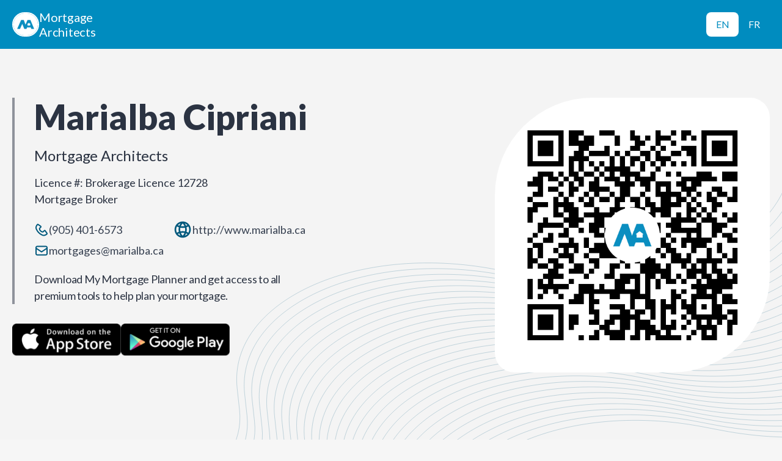

--- FILE ---
content_type: text/html; charset=utf-8
request_url: https://www.maapp.ca/app/marialba-cipriani
body_size: 97310
content:
<!doctype html>
<html lang="en">
  <head>
    <meta http-equiv="X-UA-Compatible" content="IE=edge" />
    <meta charset="utf-8" />
    
    <title data-react-helmet="true">Download My Mortgage Planner - Marialba Cipriani</title>
    <meta name="viewport" content="width=device-width, initial-scale=1">
    
    <meta data-react-helmet="true" property="og:title" content="Download My Mortgage Planner - Marialba Cipriani"/><meta data-react-helmet="true" property="og:type" content="article"/><meta data-react-helmet="true" property="og:url" content="https://www.maapp.ca/app/marialba-cipriani"/><meta data-react-helmet="true" property="og:image" content="https://apps-prod2.canadianmortgageapp.com/frames/preview/expert?imgUrl=https://storage.malink.ca:4004/BROKER_PROFILE/993e1cfc-9ea9-4d52-a3a0-8abe9a1a8fa9.jpeg"/><meta data-react-helmet="true" property="og:image:secure_url" content="https://apps-prod2.canadianmortgageapp.com/frames/preview/expert?imgUrl=https://storage.malink.ca:4004/BROKER_PROFILE/993e1cfc-9ea9-4d52-a3a0-8abe9a1a8fa9.jpeg"/><meta data-react-helmet="true" property="og:image:alt" content="Marialba Cipriani photo"/><meta data-react-helmet="true" property="og:site_name" content="My Mortgage Planner"/><meta data-react-helmet="true" name="twitter:card" content="summary_large_image"/><meta data-react-helmet="true" name="twitter:title" content="Download My Mortgage Planner - Marialba Cipriani"/><meta data-react-helmet="true" name="twitter:image:src" content="https://storage.malink.ca:4004/BROKER_PROFILE/993e1cfc-9ea9-4d52-a3a0-8abe9a1a8fa9.jpeg"/>
    <base href="/" />
    <link href="https://fonts.googleapis.com/css?family=Source+Sans+Pro:300,400,600" rel="stylesheet">
    <link rel="stylesheet" href="/static/css/style.css">
    <script src="/static/js/manifest.16be514c.js" defer></script>
    <script src="/static/js/vendor.16be514c.js" defer></script>
    <script src="/static/js/client.16be514c.js" defer></script>
    
      <style>
        :root {
          --primary-colour: #008CBF;
          --secondary-colour: #01597d;
        }

        html {
          --primary-colour: #008CBF;
          --secondary-colour: #01597d;
        }
      </style>
    
  </head>
<!--  -->
<!--  &lt;!&ndash; Google tag (gtag.js) &ndash;&gt;-->
<!--  <script async src="https://www.googletagmanager.com/gtag/js?id=G-VKCFXNWV4D"></script>-->
<!--  <script>-->
<!--    window.dataLayer = window.dataLayer || [];-->
<!--    function gtag(){dataLayer.push(arguments);}-->
<!--    gtag('js', new Date());-->
<!--  -->
<!--    gtag('config', 'G-VKCFXNWV4D');-->
<!--  </script>-->
<!--  -->
  <body>
  
      
    <!-- Google Analytics -->
        <script>
        (function(i,s,o,g,r,a,m){i['GoogleAnalyticsObject']=r;i[r]=i[r]||function(){
        (i[r].q=i[r].q||[]).push(arguments)},i[r].l=1*new Date();a=s.createElement(o),
        m=s.getElementsByTagName(o)[0];a.async=1;a.src=g;m.parentNode.insertBefore(a,m)
        })(window,document,'script','https://www.google-analytics.com/analytics.js','ga');
        
        ga('create', 'UA-118673377-6', 'auto');
        
        

        
        
        ga('send', 'pageview');
        </script>
        <!-- End Google Analytics -->
    <div id="root"><div class="layout layout--expert is-webview" data-reactroot=""><div class="newHeaderOuterBox" style="background:#008CBF"><div class="newHeaderInnerBox"><div class="newBrokerBox"><img class="newBrokerImg" src="https://s3.ca-central-1.amazonaws.com/cma-web/ma_logo_square.png" alt="Company image"/><div class="xxs">Mortgage Architects</div></div><div role="region" class="newLangSwitcher"><a class="newLangSwitcherLink newLangSwitcherLinkActive" href="/app/marialba-cipriani?lang=en" style="color:#008CBF;background:white;padding:8px 16px">EN</a><a class="newLangSwitcherLink " href="/app/marialba-cipriani?lang=fr" style="color:white;background:none;padding:8px 16px">FR</a></div></div></div><div class="desktopHeader"><header style="background:#F4F4F4 url(&quot;data:image/svg+xml,%3Csvg width=&#x27;1280&#x27; height=&#x27;640&#x27; viewBox=&#x27;0 0 1280 640&#x27; fill=&#x27;none&#x27; xmlns=&#x27;http://www.w3.org/2000/svg&#x27;%3E%3Cpath d=&#x27;M1290.32 140.588L1292.16 159.755C1306.59 310.232 1083.82 412.216 841.562 366.042L809.759 359.98C582.289 316.624 373.579 413.075 389 554.425L392.841 589.634C404.331 694.951 267.272 774.038 94.4089 761.837V761.837&#x27; stroke=&#x27;%2301597d40&#x27; stroke-width=&#x27;0.87&#x27;/%3E%3Cpath d=&#x27;M1302.55 149.873L1304.38 169.04C1318.81 319.517 1096.05 421.501 853.789 375.327L821.986 369.265C594.515 325.91 385.806 422.36 401.227 563.71L405.068 598.919C416.558 704.237 279.499 783.323 106.635 771.122V771.122&#x27; stroke=&#x27;%2301597d40&#x27; stroke-width=&#x27;0.87&#x27;/%3E%3Cpath d=&#x27;M1314.77 159.16L1316.6 178.327C1331.03 328.804 1108.27 430.788 866.007 384.614L834.204 378.552C606.734 335.197 398.025 431.647 413.445 572.997L417.287 608.206C428.777 713.524 291.717 792.61 118.854 780.409V780.409&#x27; stroke=&#x27;%2301597d40&#x27; stroke-width=&#x27;0.87&#x27;/%3E%3Cpath d=&#x27;M1326.99 168.441L1328.83 187.608C1343.26 338.085 1120.49 440.069 878.236 393.895L846.433 387.834C618.963 344.478 410.253 440.929 425.674 582.278L429.515 617.488C441.005 722.805 303.946 801.891 131.083 789.69V789.69&#x27; stroke=&#x27;%2301597d40&#x27; stroke-width=&#x27;0.87&#x27;/%3E%3Cpath d=&#x27;M1339.22 177.728L1341.06 196.895C1355.49 347.373 1132.72 449.357 890.462 403.182L858.659 397.121C631.189 353.765 422.48 450.216 437.901 591.565L441.742 626.775C453.232 732.092 316.173 811.178 143.309 798.978V798.978&#x27; stroke=&#x27;%2301597d40&#x27; stroke-width=&#x27;0.87&#x27;/%3E%3Cpath d=&#x27;M1351.45 187.013L1353.29 206.181C1367.71 356.658 1144.95 458.642 902.691 412.467L870.888 406.406C643.418 363.05 434.708 459.501 450.129 600.85L453.97 636.06C465.46 741.377 328.401 820.464 155.538 808.263V808.263&#x27; stroke=&#x27;%2301597d40&#x27; stroke-width=&#x27;0.87&#x27;/%3E%3Cpath d=&#x27;M1363.67 196.299L1365.51 215.466C1379.93 365.943 1157.17 467.927 914.91 421.753L883.107 415.691C655.637 372.335 446.927 468.786 462.348 610.136L466.189 645.345C477.679 750.662 340.62 829.749 167.757 817.548V817.548&#x27; stroke=&#x27;%2301597d40&#x27; stroke-width=&#x27;0.87&#x27;/%3E%3Cpath d=&#x27;M1375.89 205.584L1377.73 224.751C1392.16 375.228 1169.39 477.212 927.132 431.038L895.329 424.976C667.859 381.621 459.15 478.071 474.57 619.421L478.412 654.63C489.902 759.948 352.842 839.034 179.979 826.833V826.833&#x27; stroke=&#x27;%2301597d40&#x27; stroke-width=&#x27;0.87&#x27;/%3E%3Cpath d=&#x27;M1388.11 214.871L1389.95 234.038C1404.38 384.515 1181.61 486.499 939.355 440.325L907.552 434.263C680.082 390.908 471.372 487.358 486.793 628.708L490.634 663.917C502.124 769.235 365.065 848.321 192.202 836.12V836.12&#x27; stroke=&#x27;%2301597d40&#x27; stroke-width=&#x27;0.87&#x27;/%3E%3Cpath d=&#x27;M1400.34 224.154L1402.18 243.321C1416.6 393.798 1193.84 495.782 951.58 449.608L919.777 443.546C692.306 400.191 483.597 496.641 499.018 637.991L502.859 673.201C514.349 778.518 377.29 857.604 204.426 845.403V845.403&#x27; stroke=&#x27;%2301597d40&#x27; stroke-width=&#x27;0.87&#x27;/%3E%3Cpath d=&#x27;M1412.57 233.445L1414.41 252.612C1428.83 403.089 1206.07 505.073 963.81 458.899L932.007 452.837C704.537 409.482 495.827 505.933 511.248 647.282L515.089 682.492C526.579 787.809 389.52 866.895 216.657 854.694V854.694&#x27; stroke=&#x27;%2301597d40&#x27; stroke-width=&#x27;0.87&#x27;/%3E%3Cpath d=&#x27;M1424.79 242.728L1426.62 261.895C1441.05 412.373 1218.29 514.357 976.029 468.182L944.226 462.121C716.756 418.765 508.046 515.216 523.467 656.565L527.308 691.775C538.798 797.092 401.739 876.178 228.876 863.978V863.978&#x27; stroke=&#x27;%2301597d40&#x27; stroke-width=&#x27;0.87&#x27;/%3E%3Cpath d=&#x27;M1437.01 252.015L1438.85 271.182C1453.27 421.66 1230.51 523.644 988.249 477.469L956.447 471.408C728.976 428.052 520.267 524.503 535.688 665.852L539.529 701.062C551.019 806.379 413.96 885.465 241.096 873.265V873.265&#x27; stroke=&#x27;%2301597d40&#x27; stroke-width=&#x27;0.87&#x27;/%3E%3Cpath d=&#x27;M1449.24 261.302L1451.07 280.47C1465.5 430.947 1242.74 532.931 1000.48 486.756L968.675 480.695C741.205 437.339 532.495 533.79 547.916 675.14L551.757 710.349C563.247 815.666 426.188 894.753 253.325 882.552V882.552&#x27; stroke=&#x27;%2301597d40&#x27; stroke-width=&#x27;0.87&#x27;/%3E%3Cpath d=&#x27;M1461.46 270.588L1463.3 289.755C1477.72 440.232 1254.96 542.216 1012.7 496.042L980.898 489.98C753.428 446.624 544.718 543.075 560.139 684.425L563.98 719.634C575.47 824.951 438.411 904.038 265.548 891.837V891.837&#x27; stroke=&#x27;%2301597d40&#x27; stroke-width=&#x27;0.87&#x27;/%3E%3Cpath d=&#x27;M1473.39 279.66L1475.23 298.827C1489.66 449.304 1266.89 551.288 1024.63 505.114L992.831 499.052C765.361 455.697 556.652 552.147 572.072 693.497L575.914 728.706C587.404 834.024 450.344 913.11 277.481 900.909V900.909&#x27; stroke=&#x27;%2301597d40&#x27; stroke-width=&#x27;0.87&#x27;/%3E%3Cpath d=&#x27;M1485.33 288.717L1487.17 307.884C1501.59 458.361 1278.83 560.345 1036.57 514.171L1004.77 508.109C777.297 464.753 568.587 561.204 584.008 702.554L587.849 737.763C599.339 843.08 462.28 922.167 289.417 909.966V909.966&#x27; stroke=&#x27;%2301597d40&#x27; stroke-width=&#x27;0.87&#x27;/%3E%3Cpath d=&#x27;M1497.27 297.789L1499.11 316.956C1513.53 467.433 1290.77 569.417 1048.51 523.243L1016.71 517.181C789.236 473.826 580.527 570.276 595.947 711.626L599.789 746.835C611.279 852.153 474.219 931.239 301.356 919.038V919.038&#x27; stroke=&#x27;%2301597d40&#x27; stroke-width=&#x27;0.87&#x27;/%3E%3Cpath d=&#x27;M1509.2 306.859L1511.04 326.026C1525.46 476.503 1302.7 578.487 1060.44 532.313L1028.64 526.252C801.168 482.896 592.458 579.347 607.879 720.696L611.72 755.906C623.21 861.223 486.151 940.309 313.288 928.108V928.108&#x27; stroke=&#x27;%2301597d40&#x27; stroke-width=&#x27;0.87&#x27;/%3E%3Cpath d=&#x27;M1521.13 315.914L1522.97 335.081C1537.39 485.558 1314.63 587.542 1072.37 541.368L1040.57 535.306C813.098 491.951 604.388 588.401 619.809 729.751L623.65 764.96C635.14 870.278 498.081 949.364 325.217 937.163V937.163&#x27; stroke=&#x27;%2301597d40&#x27; stroke-width=&#x27;0.87&#x27;/%3E%3Cpath d=&#x27;M1533.07 324.986L1534.91 344.153C1549.34 494.63 1326.57 596.614 1084.31 550.44L1052.51 544.378C825.041 501.023 616.331 597.474 631.752 738.823L635.593 774.033C647.083 879.35 510.024 958.436 337.161 946.235V946.235&#x27; stroke=&#x27;%2301597d40&#x27; stroke-width=&#x27;0.87&#x27;/%3E%3Cpath d=&#x27;M1545 334.045L1546.84 353.212C1561.27 503.689 1338.5 605.673 1096.25 559.499L1064.44 553.437C836.973 510.082 628.263 606.532 643.684 747.882L647.525 783.091C659.015 888.408 521.956 967.495 349.092 955.294V955.294&#x27; stroke=&#x27;%2301597d40&#x27; stroke-width=&#x27;0.87&#x27;/%3E%3Cpath d=&#x27;M1556.94 343.117L1558.78 362.284C1573.21 512.761 1350.44 614.745 1108.18 568.571L1076.38 562.509C848.91 519.154 640.2 615.604 655.621 756.954L659.463 792.164C670.952 897.481 533.893 976.567 361.03 964.366V964.366&#x27; stroke=&#x27;%2301597d40&#x27; stroke-width=&#x27;0.87&#x27;/%3E%3Cpath d=&#x27;M1568.87 352.189L1570.71 371.356C1585.14 521.833 1362.37 623.817 1120.11 577.643L1088.31 571.582C860.84 528.226 652.13 624.677 667.551 766.026L671.392 801.236C682.882 906.553 545.823 985.639 372.96 973.439V973.439&#x27; stroke=&#x27;%2301597d40&#x27; stroke-width=&#x27;0.87&#x27;/%3E%3Cpath d=&#x27;M1580.81 361.25L1582.65 380.417C1597.07 530.894 1374.31 632.878 1132.05 586.704L1100.25 580.642C872.777 537.287 664.068 633.737 679.488 775.087L683.33 810.296C694.82 915.614 557.76 994.7 384.897 982.499V982.499&#x27; stroke=&#x27;%2301597d40&#x27; stroke-width=&#x27;0.87&#x27;/%3E%3Cpath d=&#x27;M1592.75 370.316L1594.58 389.483C1609.01 539.96 1386.25 641.944 1143.99 595.77L1112.18 589.709C884.715 546.353 676.005 642.804 691.426 784.153L695.267 819.363C706.757 924.68 569.698 1003.77 396.835 991.565V991.565&#x27; stroke=&#x27;%2301597d40&#x27; stroke-width=&#x27;0.87&#x27;/%3E%3Cpath d=&#x27;M1604.67 379.373L1606.51 398.54C1620.94 549.017 1398.17 651.001 1155.92 604.827L1124.11 598.765C896.642 555.41 687.933 651.86 703.354 793.21L707.195 828.419C718.685 933.737 581.626 1012.82 408.762 1000.62V1000.62&#x27; stroke=&#x27;%2301597d40&#x27; stroke-width=&#x27;0.87&#x27;/%3E%3Cpath d=&#x27;M1616.61 388.447L1618.45 407.614C1632.87 558.091 1410.11 660.075 1167.85 613.901L1136.05 607.839C908.576 564.484 699.866 660.934 715.287 802.284L719.129 837.494C730.618 942.811 593.559 1021.9 420.696 1009.7V1009.7&#x27; stroke=&#x27;%2301597d40&#x27; stroke-width=&#x27;0.87&#x27;/%3E%3Cpath d=&#x27;M1628.55 397.521L1630.39 416.688C1644.81 567.166 1422.05 669.149 1179.79 622.975L1147.99 616.914C920.517 573.558 711.808 670.009 727.229 811.358L731.07 846.568C742.56 951.885 605.501 1030.97 432.637 1018.77V1018.77&#x27; stroke=&#x27;%2301597d40&#x27; stroke-width=&#x27;0.87&#x27;/%3E%3C/svg%3E%0A&quot;) no-repeat center/cover" class="expertHeaderOuter noBgImgMobile"><div class="expertHeaderInner"><div class="expertHeaderLeftBox"><div class="expertHeaderTextBox"><div class="l">Marialba Cipriani</div><div class="bodyL">Mortgage Architects</div><div class="bodyS">Licence #<!-- -->: <!-- -->Brokerage Licence 12728</div><div class="expertHeaderRolesBox"><div class="bodyS">Mortgage Broker</div></div><div class="expertHeaderContactBox"><div style="color:#01597d" class="expertHeaderContactLabel phone"><svg xmlns="http://www.w3.org/2000/svg" width="24" height="25" viewBox="0 0 24 25" fill="none"><path fill-rule="evenodd" clip-rule="evenodd" d="M5.92179 4.50304L5.90779 4.50554L4.93404 5.87089C3.91428 7.30175 3.71273 9.19323 4.40691 10.8066L4.43141 10.8632C6.22687 15.0367 9.51621 18.3161 13.6943 20.099C15.3042 20.7862 17.1922 20.5826 18.6195 19.5664L19.9949 18.5866L17.1086 14.5321L15.3197 16.3065C14.8726 16.7532 14.2339 16.9632 13.6062 16.8737C10.4905 16.4176 8.04433 13.9549 7.61672 10.8797C7.5302 10.2585 7.74375 9.62334 8.18687 9.18073L9.97232 7.39528L5.92179 4.50304ZM15.6708 22.5001C14.732 22.5001 13.7908 22.3151 12.9091 21.9385C8.25639 19.9535 4.59345 16.3015 2.59494 11.6564L2.57044 11.5998C1.60019 9.34577 1.88226 6.7066 3.30513 4.71009L4.27837 3.34475C4.58995 2.90714 5.05357 2.61706 5.58371 2.52804C6.11234 2.43952 6.64698 2.56205 7.08459 2.87513L11.3887 5.96491C11.7683 6.34501 11.9773 6.84964 11.9773 7.38678C11.9773 7.92391 11.7683 8.42854 11.3887 8.80814L9.60073 10.5956C9.9043 12.8042 11.6542 14.5661 13.8533 14.8882L13.9053 14.8912L15.6898 13.1077C16.4745 12.3235 17.7488 12.3235 18.5335 13.1077L18.64 13.2338L21.6243 17.4103C21.9369 17.8474 22.0609 18.3801 21.9719 18.9102C21.8834 19.4403 21.5933 19.904 21.1552 20.216L19.7798 21.1953C18.5705 22.057 17.1236 22.4996 15.6708 22.5001Z" fill="currentColor"></path></svg><a class="bodyS" href="tel:(905) 401-6573">(905) 401-6573</a></div><div style="color:#01597d" class="expertHeaderContactLabel mail"><svg xmlns="http://www.w3.org/2000/svg" width="24" height="25" viewBox="0 0 24 25" fill="none"><path fill-rule="evenodd" clip-rule="evenodd" d="M19 18.5H5C4.4485 18.5 4 18.0515 4 17.5V10.374L11.4455 15.3375C11.6135 15.449 11.8065 15.5055 12 15.5055C12.1935 15.5055 12.3865 15.449 12.5545 15.3375L20 10.374V17.5C20 18.0515 19.5515 18.5 19 18.5ZM5 6.5H19C19.5515 6.5 20 6.9485 20 7.5V7.97L12 13.3035L4 7.97V7.5C4 6.9485 4.4485 6.5 5 6.5ZM22 8.51V7.5C22 5.8455 20.6545 4.5 19 4.5H5C3.3455 4.5 2 5.8455 2 7.5V8.51V8.511V17.5C2 19.1545 3.3455 20.5 5 20.5H19C20.6545 20.5 22 19.1545 22 17.5V8.511V8.51Z" fill="currentColor"></path></svg><a href="mailto:mortgages@marialba.ca" class="bodyS">mortgages@marialba.ca</a></div><div style="color:#01597d" class="expertHeaderContactLabel"><svg width="32" height="32" viewBox="0 0 32 32" fill="none" xmlns="http://www.w3.org/2000/svg"><path fill-rule="evenodd" clip-rule="evenodd" d="M19.4867 26.0687C20.3467 24.8694 21.0427 23.574 21.566 22.2094C22.3407 22.484 23.0987 22.818 23.836 23.2107C22.6547 24.494 21.1673 25.4847 19.4867 26.0687M8.16268 23.2107C8.90201 22.8167 9.66202 22.482 10.4387 22.2073C10.962 23.574 11.66 24.8713 12.5213 26.0727C10.836 25.4887 9.34602 24.496 8.16268 23.2107M12.522 5.92668C11.684 7.09468 11.0013 8.35335 10.4827 9.67868C9.71535 9.41201 8.96535 9.08868 8.23668 8.70735C9.40802 7.46068 10.872 6.49868 12.522 5.92668M23.7614 8.70602C23.0347 9.08668 22.2867 9.41068 21.522 9.67668C21.004 8.35335 20.322 7.09668 19.4867 5.93002C21.1313 6.50135 22.592 7.46268 23.7614 8.70602M16.0027 5.90868C17.2527 7.22268 18.242 8.72202 18.922 10.354C16.99 10.694 15.0133 10.696 13.0827 10.3567C13.7627 8.72402 14.752 7.22335 16.0027 5.90868M5.33268 15.9993C5.33268 14.144 5.81068 12.3987 6.64802 10.8767C7.63535 11.4193 8.65802 11.8713 9.70802 12.2293C9.43735 13.454 9.29335 14.716 9.29335 16C9.29335 17.242 9.42735 18.4633 9.68068 19.6493C8.62468 20.0153 7.59002 20.4667 6.59335 21.0207C5.79068 19.5233 5.33268 17.814 5.33268 15.9993M12.2587 18.95C12.0633 17.9893 11.96 17.0027 11.96 16C11.96 14.95 12.0787 13.9187 12.292 12.916C13.5167 13.152 14.7573 13.284 16.0007 13.284C17.2447 13.284 18.4873 13.1527 19.7133 12.9153C19.9273 13.9187 20.0453 14.95 20.0453 16C20.0453 17.0033 19.942 17.99 19.7467 18.9507C17.274 18.4613 14.732 18.4613 12.2587 18.95M16.0027 26.0913C14.7207 24.7433 13.716 23.198 13.034 21.518C14.9987 21.1627 17.0073 21.1633 18.9707 21.5193C18.2887 23.1987 17.2847 24.7433 16.0027 26.0913M26.666 15.9993C26.666 17.8147 26.208 19.5233 25.4047 21.0213C24.4107 20.468 23.3787 20.0167 22.3247 19.6513C22.578 18.4647 22.712 17.2433 22.712 16C22.712 14.7153 22.568 13.4527 22.2973 12.2267C23.3447 11.8693 24.3667 11.4207 25.352 10.8793C26.188 12.4 26.666 14.1447 26.666 15.9993M15.9993 2.66602C8.64735 2.66602 2.66602 8.64735 2.66602 15.9993C2.66602 23.352 8.64735 29.3327 15.9993 29.3327C23.3513 29.3327 29.3327 23.352 29.3327 15.9993C29.3327 8.64735 23.3513 2.66602 15.9993 2.66602" fill="currentColor"></path></svg><a class="bodyS" target="_blank" href="http://www.marialba.ca">http://www.marialba.ca</a></div></div><div class="read-more"><div class="bodyM">Download My Mortgage Planner and get access to all premium tools to help plan your mortgage.</div></div></div><div class="summaryPreviewAppBox undefined"><button class="downloadButton"><img class="download-button__img" src="https://s3.ca-central-1.amazonaws.com/cma-web/apple_en.png" width="204"/></button><button class="downloadButton"><img class="download-button__img" src="https://s3.ca-central-1.amazonaws.com/cma-web/google_play_en.png" width="204"/></button></div><div style="visibility:hidden;opacity:0" class="popup-overlay"><div class="popup-content"><div class="qrCodeBox"><img/></div></div></div></div><div class="imgBox"><div class="instaBlurBox"><svg viewBox="0 0 100 100" preserveAspectRatio="xMidYMid" width="200" height="200"><g><g transform="rotate(0 50 50)"><rect fill="#ffff" height="12" width="6" ry="6" rx="3" y="24" x="47"><animate repeatCount="indefinite" begin="-0.9166666666666666s" dur="1s" keyTimes="0;1" values="1;0" attributeName="opacity"></animate></rect></g><g transform="rotate(30 50 50)"><rect fill="#ffff" height="12" width="6" ry="6" rx="3" y="24" x="47"><animate repeatCount="indefinite" begin="-0.8333333333333334s" dur="1s" keyTimes="0;1" values="1;0" attributeName="opacity"></animate></rect></g><g transform="rotate(60 50 50)"><rect fill="#ffff" height="12" width="6" ry="6" rx="3" y="24" x="47"><animate repeatCount="indefinite" begin="-0.75s" dur="1s" keyTimes="0;1" values="1;0" attributeName="opacity"></animate></rect></g><g transform="rotate(90 50 50)"><rect fill="#ffff" height="12" width="6" ry="6" rx="3" y="24" x="47"><animate repeatCount="indefinite" begin="-0.6666666666666666s" dur="1s" keyTimes="0;1" values="1;0" attributeName="opacity"></animate></rect></g><g transform="rotate(120 50 50)"><rect fill="#ffff" height="12" width="6" ry="6" rx="3" y="24" x="47"><animate repeatCount="indefinite" begin="-0.5833333333333334s" dur="1s" keyTimes="0;1" values="1;0" attributeName="opacity"></animate></rect></g><g transform="rotate(150 50 50)"><rect fill="#ffff" height="12" width="6" ry="6" rx="3" y="24" x="47"><animate repeatCount="indefinite" begin="-0.5s" dur="1s" keyTimes="0;1" values="1;0" attributeName="opacity"></animate></rect></g><g transform="rotate(180 50 50)"><rect fill="#ffff" height="12" width="6" ry="6" rx="3" y="24" x="47"><animate repeatCount="indefinite" begin="-0.4166666666666667s" dur="1s" keyTimes="0;1" values="1;0" attributeName="opacity"></animate></rect></g><g transform="rotate(210 50 50)"><rect fill="#ffff" height="12" width="6" ry="6" rx="3" y="24" x="47"><animate repeatCount="indefinite" begin="-0.3333333333333333s" dur="1s" keyTimes="0;1" values="1;0" attributeName="opacity"></animate></rect></g><g transform="rotate(240 50 50)"><rect fill="#ffff" height="12" width="6" ry="6" rx="3" y="24" x="47"><animate repeatCount="indefinite" begin="-0.25s" dur="1s" keyTimes="0;1" values="1;0" attributeName="opacity"></animate></rect></g><g transform="rotate(270 50 50)"><rect fill="#ffff" height="12" width="6" ry="6" rx="3" y="24" x="47"><animate repeatCount="indefinite" begin="-0.16666666666666666s" dur="1s" keyTimes="0;1" values="1;0" attributeName="opacity"></animate></rect></g><g transform="rotate(300 50 50)"><rect fill="#ffff" height="12" width="6" ry="6" rx="3" y="24" x="47"><animate repeatCount="indefinite" begin="-0.08333333333333333s" dur="1s" keyTimes="0;1" values="1;0" attributeName="opacity"></animate></rect></g><g transform="rotate(330 50 50)"><rect fill="#ffff" height="12" width="6" ry="6" rx="3" y="24" x="47"><animate repeatCount="indefinite" begin="0s" dur="1s" keyTimes="0;1" values="1;0" attributeName="opacity"></animate></rect></g><g></g></g></svg></div><img class="avatar-img" src="https://s3.ca-central-1.amazonaws.com/cma-web/ma_logo_square.png" alt="Company Logo"/></div></div></header></div><div class="mobileHeader"><header class="expertHeaderOuter"><div class="expertHeaderInner "><div style="background:#F4F4F4 url(&quot;data:image/svg+xml,%3Csvg width=&#x27;342&#x27; height=&#x27;280&#x27; viewBox=&#x27;0 0 342 280&#x27; fill=&#x27;none&#x27; xmlns=&#x27;http://www.w3.org/2000/svg&#x27;%3E%3Cpath d=&#x27;M360.884 -207.388L361.63 -199.285C367.56 -134.914 261.744 -91.2833 143.23 -109.232L127.889 -111.556C16.6334 -128.405 -82.469 -87.1497 -75.9817 -26.6863L-74.4776 -12.6673C-69.6139 32.6638 -134.907 66.6801 -219.301 62.7822V62.7822&#x27; stroke=&#x27;%2301597d40&#x27; stroke-opacity=&#x27;0.5&#x27; stroke-width=&#x27;0.419482&#x27;/%3E%3Cpath d=&#x27;M366.7 -203.576L367.446 -195.473C373.376 -131.102 267.56 -87.4708 149.046 -105.42L133.705 -107.743C22.4498 -124.593 -76.6526 -83.3372 -70.1653 -22.8738L-68.6612 -8.85478C-63.7975 36.4763 -129.091 70.4926 -213.484 66.5947V66.5947&#x27; stroke=&#x27;%2301597d40&#x27; stroke-opacity=&#x27;0.5&#x27; stroke-width=&#x27;0.419482&#x27;/%3E%3Cpath d=&#x27;M372.51 -199.761L373.257 -191.658C379.187 -127.288 273.371 -83.6564 154.857 -101.605L139.516 -103.929C28.2603 -120.778 -70.8421 -79.5227 -64.3548 -19.0594L-62.8506 -5.04032C-57.9869 40.2907 -123.28 74.307 -207.674 70.4092V70.4092&#x27; stroke=&#x27;%2301597d40&#x27; stroke-opacity=&#x27;0.5&#x27; stroke-width=&#x27;0.419482&#x27;/%3E%3Cpath d=&#x27;M378.325 -195.951L379.071 -187.848C385.001 -123.477 279.185 -79.8458 160.671 -97.7946L145.33 -100.118C34.0748 -116.968 -65.0276 -75.7122 -58.5403 -15.2488L-57.0362 -1.22978C-52.1725 44.1013 -117.466 78.1176 -201.859 74.2197V74.2197&#x27; stroke=&#x27;%2301597d40&#x27; stroke-opacity=&#x27;0.5&#x27; stroke-width=&#x27;0.419482&#x27;/%3E%3Cpath d=&#x27;M384.141 -192.136L384.888 -184.033C390.817 -119.663 285.002 -76.0314 166.488 -93.9801L151.147 -96.3036C39.8912 -113.153 -59.2112 -71.8977 -52.7239 -11.4344L-51.2198 2.58468C-46.3561 47.9157 -111.649 81.932 -196.043 78.0342V78.0342&#x27; stroke=&#x27;%2301597d40&#x27; stroke-opacity=&#x27;0.5&#x27; stroke-width=&#x27;0.419482&#x27;/%3E%3Cpath d=&#x27;M389.956 -188.322L390.702 -180.219C396.632 -115.848 290.816 -72.2169 172.302 -90.1657L156.961 -92.4891C45.7056 -109.339 -53.3968 -68.0833 -46.9095 -7.6199L-45.4053 6.39913C-40.5416 51.7302 -105.835 85.7465 -190.228 81.8486V81.8486&#x27; stroke=&#x27;%2301597d40&#x27; stroke-opacity=&#x27;0.5&#x27; stroke-width=&#x27;0.419482&#x27;/%3E%3Cpath d=&#x27;M395.766 -184.511L396.513 -176.408C402.442 -112.038 296.627 -68.4064 178.113 -86.3551L162.772 -88.6786C51.5162 -105.528 -47.5862 -64.2727 -41.0989 -3.80935L-39.5948 10.2097C-34.7311 55.5407 -100.024 89.557 -184.418 85.6592V85.6592&#x27; stroke=&#x27;%2301597d40&#x27; stroke-opacity=&#x27;0.5&#x27; stroke-width=&#x27;0.419482&#x27;/%3E%3Cpath d=&#x27;M401.581 -180.697L402.327 -172.594C408.257 -108.223 302.441 -64.5919 183.927 -82.5407L168.586 -84.8641C57.3306 -101.714 -41.7718 -60.4583 -35.2845 0.00509988L-33.7803 14.0241C-28.9166 59.3552 -94.2099 93.3715 -178.603 89.4736V89.4736&#x27; stroke=&#x27;%2301597d40&#x27; stroke-opacity=&#x27;0.5&#x27; stroke-width=&#x27;0.419482&#x27;/%3E%3Cpath d=&#x27;M407.391 -176.883L408.138 -168.779C414.067 -104.409 308.252 -60.7775 189.738 -78.7262L174.397 -81.0497C63.1412 -97.8992 -35.9612 -56.6438 -29.4739 3.81955L-27.9698 17.8386C-23.1061 63.1696 -88.3994 97.1859 -172.793 93.2881V93.2881&#x27; stroke=&#x27;%2301597d40&#x27; stroke-opacity=&#x27;0.5&#x27; stroke-width=&#x27;0.419482&#x27;/%3E%3Cpath d=&#x27;M413.206 -173.07L413.952 -164.967C419.882 -100.596 314.066 -56.965 195.552 -74.9137L180.211 -77.2372C68.9556 -94.0867 -30.1468 -52.8313 -23.6595 7.63205L-22.1553 21.6511C-17.2916 66.9821 -82.5849 100.998 -166.978 97.1006V97.1006&#x27; stroke=&#x27;%2301597d40&#x27; stroke-opacity=&#x27;0.5&#x27; stroke-width=&#x27;0.419482&#x27;/%3E%3Cpath d=&#x27;M419.022 -169.258L419.769 -161.154C425.698 -96.7836 319.882 -53.1525 201.369 -71.1012L186.027 -73.4247C74.772 -90.2742 -24.3303 -49.0188 -17.843 11.4446L-16.3389 25.4636C-11.4752 70.7946 -76.7685 104.811 -161.162 100.913V100.913&#x27; stroke=&#x27;%2301597d40&#x27; stroke-opacity=&#x27;0.5&#x27; stroke-width=&#x27;0.419482&#x27;/%3E%3Cpath d=&#x27;M424.833 -165.445L425.579 -157.342C431.509 -92.9711 325.693 -49.34 207.179 -67.2887L191.838 -69.6122C80.5826 -86.4617 -18.5198 -45.2063 -12.0325 15.2571L-10.5284 29.2761C-5.66465 74.6071 -70.958 108.623 -155.352 104.726V104.726&#x27; stroke=&#x27;%2301597d40&#x27; stroke-opacity=&#x27;0.5&#x27; stroke-width=&#x27;0.419482&#x27;/%3E%3Cpath d=&#x27;M430.645 -161.631L431.392 -153.527C437.321 -89.1567 331.505 -45.5255 212.992 -63.4743L197.651 -65.7977C86.3951 -82.6472 -12.7073 -41.3919 -6.22 19.0715L-4.71585 33.0905C0.147853 78.4216 -65.1455 112.438 -149.539 108.54V108.54&#x27; stroke=&#x27;%2301597d40&#x27; stroke-opacity=&#x27;0.5&#x27; stroke-width=&#x27;0.419482&#x27;/%3E%3Cpath d=&#x27;M436.462 -157.816L437.208 -149.713C443.138 -85.3422 337.322 -41.711 218.808 -59.6598L203.467 -61.9832C92.2115 -78.8328 -6.8909 -37.5774 -0.403594 22.886L1.10055 36.905C5.96426 82.236 -59.3291 116.252 -143.723 112.354V112.354&#x27; stroke=&#x27;%2301597d40&#x27; stroke-opacity=&#x27;0.5&#x27; stroke-width=&#x27;0.419482&#x27;/%3E%3Cpath d=&#x27;M442.272 -154.004L443.019 -145.9C448.948 -81.5297 343.132 -37.8985 224.619 -55.8473L209.277 -58.1707C98.022 -75.0203 -1.08035 -33.7649 5.40695 26.6985L6.9111 40.7175C11.7748 86.0485 -53.5185 120.065 -137.912 116.167V116.167&#x27; stroke=&#x27;%2301597d40&#x27; stroke-opacity=&#x27;0.5&#x27; stroke-width=&#x27;0.419482&#x27;/%3E%3Cpath d=&#x27;M447.95 -150.277L448.696 -142.174C454.626 -77.8031 348.81 -34.172 230.296 -52.1208L214.955 -54.4442C103.7 -71.2937 4.59738 -30.0384 11.0847 30.425L12.5888 44.4441C17.4525 89.7751 -47.8408 123.791 -132.234 119.894V119.894&#x27; stroke=&#x27;%2301597d40&#x27; stroke-opacity=&#x27;0.5&#x27; stroke-width=&#x27;0.419482&#x27;/%3E%3Cpath d=&#x27;M453.626 -146.558L454.372 -138.455C460.302 -74.0844 354.486 -30.4532 235.972 -48.402L220.631 -50.7254C109.376 -67.575 10.2732 -26.3196 16.7605 34.1438L18.2646 48.1628C23.1283 93.4939 -42.165 127.51 -126.559 123.612V123.612&#x27; stroke=&#x27;%2301597d40&#x27; stroke-opacity=&#x27;0.5&#x27; stroke-width=&#x27;0.419482&#x27;/%3E%3Cpath d=&#x27;M459.303 -142.834L460.05 -134.73C465.98 -70.3598 360.164 -26.7286 241.65 -44.6774L226.309 -47.0008C115.053 -63.8503 15.9509 -22.595 22.4382 37.8684L23.9423 51.8874C28.8061 97.2185 -36.4873 131.235 -120.881 127.337V127.337&#x27; stroke=&#x27;%2301597d40&#x27; stroke-opacity=&#x27;0.5&#x27; stroke-width=&#x27;0.419482&#x27;/%3E%3Cpath d=&#x27;M464.977 -139.109L465.724 -131.006C471.653 -66.6352 365.838 -23.004 247.324 -40.9528L231.983 -43.2762C120.727 -60.1257 21.6247 -18.8704 28.112 41.593L29.6162 55.612C34.4799 100.943 -30.8134 134.959 -115.207 131.062V131.062&#x27; stroke=&#x27;%2301597d40&#x27; stroke-opacity=&#x27;0.5&#x27; stroke-width=&#x27;0.419482&#x27;/%3E%3Cpath d=&#x27;M470.651 -135.388L471.398 -127.285C477.327 -62.9145 371.511 -19.2833 252.998 -37.2321L237.656 -39.5555C126.401 -56.405 27.2986 -15.1497 33.7859 45.3137L35.29 59.3327C40.1537 104.664 -25.1396 138.68 -109.533 134.782V134.782&#x27; stroke=&#x27;%2301597d40&#x27; stroke-opacity=&#x27;0.5&#x27; stroke-width=&#x27;0.419482&#x27;/%3E%3Cpath d=&#x27;M476.469 -129.98L477.216 -121.877C483.146 -57.5063 377.33 -13.8751 258.816 -31.8239L243.475 -34.1473C132.219 -50.9968 33.1169 -9.74149 39.6042 50.7219L41.1084 64.7409C45.9721 110.072 -19.3212 144.088 -103.715 140.19V140.19&#x27; stroke=&#x27;%2301597d40&#x27; stroke-opacity=&#x27;0.5&#x27; stroke-width=&#x27;0.419482&#x27;/%3E%3Cpath d=&#x27;M482.005 -127.945L482.751 -119.842C488.681 -55.4711 382.865 -11.84 264.351 -29.7887L249.01 -32.1122C137.754 -48.9617 38.6521 -7.70634 45.1394 52.7571L46.6435 66.7761C51.5072 112.107 -13.7861 146.123 -98.1796 142.226V142.226&#x27; stroke=&#x27;%2301597d40&#x27; stroke-opacity=&#x27;0.5&#x27; stroke-width=&#x27;0.419482&#x27;/%3E%3Cpath d=&#x27;M487.682 -124.219L488.429 -116.115C494.358 -51.7445 388.543 -8.11339 270.029 -26.0622L254.688 -28.3856C143.432 -45.2351 44.3298 -3.97977 50.8171 56.4836L52.3213 70.5026C57.185 115.834 -8.10835 149.85 -92.5019 145.952V145.952&#x27; stroke=&#x27;%2301597d40&#x27; stroke-opacity=&#x27;0.5&#x27; stroke-width=&#x27;0.419482&#x27;/%3E%3Cpath d=&#x27;M493.356 -120.494L494.103 -112.391C500.032 -48.0199 394.216 -4.38878 275.703 -22.3376L260.361 -24.661C149.106 -41.5105 50.0036 -0.255165 56.4909 60.2082L57.9951 74.2273C62.8588 119.558 -2.43452 153.575 -86.8281 149.677V149.677&#x27; stroke=&#x27;%2301597d40&#x27; stroke-opacity=&#x27;0.5&#x27; stroke-width=&#x27;0.419482&#x27;/%3E%3Cpath d=&#x27;M499.034 -116.773L499.78 -108.67C505.71 -44.2992 399.894 -0.668077 281.38 -18.6169L266.039 -20.9403C154.784 -37.7898 55.6814 3.46554 62.1687 63.9289L63.6728 77.948C68.5365 123.279 3.24321 157.295 -81.1503 153.397V153.397&#x27; stroke=&#x27;%2301597d40&#x27; stroke-opacity=&#x27;0.5&#x27; stroke-width=&#x27;0.419482&#x27;/%3E%3Cpath d=&#x27;M504.71 -113.049L505.456 -104.945C511.386 -40.5746 405.57 3.05653 287.056 -14.8923L271.715 -17.2157C160.46 -34.0652 61.3572 7.19015 67.8445 67.6535L69.3486 81.6726C74.2123 127.004 8.91899 161.02 -75.4745 157.122V157.122&#x27; stroke=&#x27;%2301597d40&#x27; stroke-opacity=&#x27;0.5&#x27; stroke-width=&#x27;0.419482&#x27;/%3E%3Cpath d=&#x27;M510.384 -109.332L511.13 -101.228C517.06 -36.8578 411.244 6.77333 292.73 -11.1755L277.389 -13.4989C166.133 -30.3484 67.031 10.9069 73.5183 71.3703L75.0224 85.3894C79.8861 130.72 14.5928 164.737 -69.8007 160.839V160.839&#x27; stroke=&#x27;%2301597d40&#x27; stroke-opacity=&#x27;0.5&#x27; stroke-width=&#x27;0.419482&#x27;/%3E%3Cpath d=&#x27;M516.059 -105.605L516.806 -97.5019C522.735 -33.1313 416.92 10.4999 298.406 -7.44889L283.065 -9.77231C171.809 -26.6218 72.7068 14.6335 79.1941 75.0969L80.6982 89.1159C85.5619 134.447 20.2686 168.463 -64.1249 164.565V164.565&#x27; stroke=&#x27;%2301597d40&#x27; stroke-opacity=&#x27;0.5&#x27; stroke-width=&#x27;0.419482&#x27;/%3E%3Cpath d=&#x27;M521.737 -101.879L522.484 -93.7754C528.413 -29.4047 422.597 14.2265 304.084 -3.72233L288.742 -6.04575C177.487 -22.8953 78.3845 18.3601 84.8718 78.8235L86.3759 92.8425C91.2396 138.174 25.9463 172.19 -58.4472 168.292V168.292&#x27; stroke=&#x27;%2301597d40&#x27; stroke-opacity=&#x27;0.5&#x27; stroke-width=&#x27;0.419482&#x27;/%3E%3C/svg%3E%0A&quot;) no-repeat center/cover" class="expertHeaderTopBoxMobile"><div class="avatarSmallImgBox"><img src="https://storage.malink.ca:4004/BROKER_PROFILE/993e1cfc-9ea9-4d52-a3a0-8abe9a1a8fa9.jpeg" alt="Company Logo"/></div><div class="xs">Marialba Cipriani</div><div class="bodyS">Mortgage Architects</div><div class="bodyS">Licence #<!-- -->: <!-- -->Brokerage Licence 12728</div><div class="expertHeaderRolesBox"><div class="bodyS">Mortgage Broker</div></div><div class="rating_box"><div class="star_box"><svg width="12" height="12" viewBox="0 0 12 12" fill="none" xmlns="http://www.w3.org/2000/svg"><path fill-rule="evenodd" clip-rule="evenodd" d="M3.2197 11C3.11922 11 3.01899 10.9702 2.93305 10.9105C2.76692 10.7953 2.68674 10.5924 2.73009 10.3959L3.40387 7.34734L1.16204 5.30327C1.0162 5.17021 0.962834 4.96429 1.02648 4.77776C1.08987 4.59124 1.25825 4.45967 1.4557 4.44177L4.38459 4.1769L5.53444 1.31336C5.61037 1.1241 5.79479 1 6 1C6.20521 1 6.38963 1.1241 6.46556 1.31336L7.61541 4.1769L10.5443 4.44177C10.7417 4.45967 10.9101 4.59124 10.9735 4.77776C11.0372 4.96429 10.9838 5.17021 10.838 5.30327L8.59613 7.34734L9.26991 10.3959C9.31351 10.5924 9.23333 10.7953 9.0672 10.9105C8.90107 11.0254 8.68133 11.0303 8.51069 10.9214L6 9.32848L3.48956 10.9214C3.40712 10.9739 3.31341 11 3.2197 11Z" fill="#BFBFBF"></path></svg><svg width="12" height="12" viewBox="0 0 12 12" fill="none" xmlns="http://www.w3.org/2000/svg"><path fill-rule="evenodd" clip-rule="evenodd" d="M3.2197 11C3.11922 11 3.01899 10.9702 2.93305 10.9105C2.76692 10.7953 2.68674 10.5924 2.73009 10.3959L3.40387 7.34734L1.16204 5.30327C1.0162 5.17021 0.962834 4.96429 1.02648 4.77776C1.08987 4.59124 1.25825 4.45967 1.4557 4.44177L4.38459 4.1769L5.53444 1.31336C5.61037 1.1241 5.79479 1 6 1C6.20521 1 6.38963 1.1241 6.46556 1.31336L7.61541 4.1769L10.5443 4.44177C10.7417 4.45967 10.9101 4.59124 10.9735 4.77776C11.0372 4.96429 10.9838 5.17021 10.838 5.30327L8.59613 7.34734L9.26991 10.3959C9.31351 10.5924 9.23333 10.7953 9.0672 10.9105C8.90107 11.0254 8.68133 11.0303 8.51069 10.9214L6 9.32848L3.48956 10.9214C3.40712 10.9739 3.31341 11 3.2197 11Z" fill="#BFBFBF"></path></svg><svg width="12" height="12" viewBox="0 0 12 12" fill="none" xmlns="http://www.w3.org/2000/svg"><path fill-rule="evenodd" clip-rule="evenodd" d="M3.2197 11C3.11922 11 3.01899 10.9702 2.93305 10.9105C2.76692 10.7953 2.68674 10.5924 2.73009 10.3959L3.40387 7.34734L1.16204 5.30327C1.0162 5.17021 0.962834 4.96429 1.02648 4.77776C1.08987 4.59124 1.25825 4.45967 1.4557 4.44177L4.38459 4.1769L5.53444 1.31336C5.61037 1.1241 5.79479 1 6 1C6.20521 1 6.38963 1.1241 6.46556 1.31336L7.61541 4.1769L10.5443 4.44177C10.7417 4.45967 10.9101 4.59124 10.9735 4.77776C11.0372 4.96429 10.9838 5.17021 10.838 5.30327L8.59613 7.34734L9.26991 10.3959C9.31351 10.5924 9.23333 10.7953 9.0672 10.9105C8.90107 11.0254 8.68133 11.0303 8.51069 10.9214L6 9.32848L3.48956 10.9214C3.40712 10.9739 3.31341 11 3.2197 11Z" fill="#BFBFBF"></path></svg><svg width="12" height="12" viewBox="0 0 12 12" fill="none" xmlns="http://www.w3.org/2000/svg"><path fill-rule="evenodd" clip-rule="evenodd" d="M3.2197 11C3.11922 11 3.01899 10.9702 2.93305 10.9105C2.76692 10.7953 2.68674 10.5924 2.73009 10.3959L3.40387 7.34734L1.16204 5.30327C1.0162 5.17021 0.962834 4.96429 1.02648 4.77776C1.08987 4.59124 1.25825 4.45967 1.4557 4.44177L4.38459 4.1769L5.53444 1.31336C5.61037 1.1241 5.79479 1 6 1C6.20521 1 6.38963 1.1241 6.46556 1.31336L7.61541 4.1769L10.5443 4.44177C10.7417 4.45967 10.9101 4.59124 10.9735 4.77776C11.0372 4.96429 10.9838 5.17021 10.838 5.30327L8.59613 7.34734L9.26991 10.3959C9.31351 10.5924 9.23333 10.7953 9.0672 10.9105C8.90107 11.0254 8.68133 11.0303 8.51069 10.9214L6 9.32848L3.48956 10.9214C3.40712 10.9739 3.31341 11 3.2197 11Z" fill="#BFBFBF"></path></svg><svg width="12" height="12" viewBox="0 0 12 12" fill="none" xmlns="http://www.w3.org/2000/svg"><path fill-rule="evenodd" clip-rule="evenodd" d="M3.2197 11C3.11922 11 3.01899 10.9702 2.93305 10.9105C2.76692 10.7953 2.68674 10.5924 2.73009 10.3959L3.40387 7.34734L1.16204 5.30327C1.0162 5.17021 0.962834 4.96429 1.02648 4.77776C1.08987 4.59124 1.25825 4.45967 1.4557 4.44177L4.38459 4.1769L5.53444 1.31336C5.61037 1.1241 5.79479 1 6 1C6.20521 1 6.38963 1.1241 6.46556 1.31336L7.61541 4.1769L10.5443 4.44177C10.7417 4.45967 10.9101 4.59124 10.9735 4.77776C11.0372 4.96429 10.9838 5.17021 10.838 5.30327L8.59613 7.34734L9.26991 10.3959C9.31351 10.5924 9.23333 10.7953 9.0672 10.9105C8.90107 11.0254 8.68133 11.0303 8.51069 10.9214L6 9.32848L3.48956 10.9214C3.40712 10.9739 3.31341 11 3.2197 11Z" fill="#BFBFBF"></path></svg></div><div class="labelS"></div></div><div class="expertHeaderButtonBox"><div class="downloadAppMobile"><span><button>Download App</button></span></div><button class="bodyM saveContact">Save my contact</button></div></div><div class="expertHeaderLeftBox"><div class="bodyL contactsText">Contacts</div><div class="expertHeaderTextBox"><div class="expertHeaderContactBox"><div style="color:#01597d" class="expertHeaderContactLabel"><svg width="32" height="32" viewBox="0 0 32 32" fill="none" xmlns="http://www.w3.org/2000/svg"><path fill-rule="evenodd" clip-rule="evenodd" d="M7.89507 5.33674L7.8764 5.34007L6.57807 7.16053C5.21839 9.06835 4.94965 11.5903 5.87522 13.7415L5.9079 13.8169C8.30184 19.3816 12.6876 23.7541 18.2584 26.1314C20.4049 27.0476 22.9222 26.7762 24.8254 25.4212L26.6592 24.1148L22.8109 18.7088L20.4256 21.0747C19.8294 21.6702 18.9779 21.9503 18.141 21.8309C13.9866 21.2228 10.7251 17.9393 10.155 13.8389C10.0396 13.0107 10.3244 12.1638 10.9152 11.5737L13.2958 9.19305L7.89507 5.33674ZM20.8937 29.3328C19.6421 29.3328 18.3871 29.0861 17.2114 28.584C11.0079 25.9373 6.12395 21.0681 3.45928 14.8745L3.4266 14.7991C2.13294 11.7937 2.50903 8.27482 4.40618 5.61281L5.70385 3.79234C6.11929 3.20886 6.73744 2.8221 7.44429 2.7034C8.14914 2.58537 8.86198 2.74875 9.44547 3.16619L15.1843 7.2859C15.6904 7.7927 15.9691 8.46553 15.9691 9.18172C15.9691 9.8979 15.6904 10.5707 15.1843 11.0769L12.8003 13.4601C13.2051 16.4049 15.5383 18.7542 18.4704 19.1836L18.5398 19.1876L20.9191 16.8097C21.9653 15.7641 23.6644 15.7641 24.7107 16.8097L24.8527 16.9777L28.8317 22.5464C29.2485 23.1293 29.4139 23.8394 29.2952 24.5463C29.1772 25.2531 28.7904 25.8713 28.2062 26.2874L26.3724 27.5931C24.76 28.742 22.8309 29.3322 20.8937 29.3328Z" fill="currentColor"></path></svg><a class="bodyM" target="_blank" href="tel:(905) 401-6573">(905) 401-6573</a></div><div style="color:#01597d" class="expertHeaderContactLabel"><svg width="32" height="32" viewBox="0 0 32 32" fill="none" xmlns="http://www.w3.org/2000/svg"><path fill-rule="evenodd" clip-rule="evenodd" d="M25.3327 24.0007H6.66602C5.93068 24.0007 5.33268 23.4027 5.33268 22.6673V13.166L15.26 19.784C15.484 19.9327 15.7413 20.008 15.9993 20.008C16.2573 20.008 16.5147 19.9327 16.7387 19.784L26.666 13.166V22.6673C26.666 23.4027 26.068 24.0007 25.3327 24.0007ZM6.66602 8.00065H25.3327C26.068 8.00065 26.666 8.59865 26.666 9.33398V9.96065L15.9993 17.072L5.33268 9.96065V9.33398C5.33268 8.59865 5.93068 8.00065 6.66602 8.00065ZM29.3327 10.6807V9.33398C29.3327 7.12798 27.5387 5.33398 25.3327 5.33398H6.66602C4.46002 5.33398 2.66602 7.12798 2.66602 9.33398V10.6807V10.682V22.6673C2.66602 24.8733 4.46002 26.6673 6.66602 26.6673H25.3327C27.5387 26.6673 29.3327 24.8733 29.3327 22.6673V10.682V10.6807Z" fill="currentColor"></path></svg><a href="mailto:mortgages@marialba.ca" class="bodyM">mortgages@marialba.ca</a></div><div style="color:#01597d" class="expertHeaderContactLabel"><svg width="32" height="32" viewBox="0 0 32 32" fill="none" xmlns="http://www.w3.org/2000/svg"><path fill-rule="evenodd" clip-rule="evenodd" d="M19.4867 26.0687C20.3467 24.8694 21.0427 23.574 21.566 22.2094C22.3407 22.484 23.0987 22.818 23.836 23.2107C22.6547 24.494 21.1673 25.4847 19.4867 26.0687M8.16268 23.2107C8.90201 22.8167 9.66202 22.482 10.4387 22.2073C10.962 23.574 11.66 24.8713 12.5213 26.0727C10.836 25.4887 9.34602 24.496 8.16268 23.2107M12.522 5.92668C11.684 7.09468 11.0013 8.35335 10.4827 9.67868C9.71535 9.41201 8.96535 9.08868 8.23668 8.70735C9.40802 7.46068 10.872 6.49868 12.522 5.92668M23.7614 8.70602C23.0347 9.08668 22.2867 9.41068 21.522 9.67668C21.004 8.35335 20.322 7.09668 19.4867 5.93002C21.1313 6.50135 22.592 7.46268 23.7614 8.70602M16.0027 5.90868C17.2527 7.22268 18.242 8.72202 18.922 10.354C16.99 10.694 15.0133 10.696 13.0827 10.3567C13.7627 8.72402 14.752 7.22335 16.0027 5.90868M5.33268 15.9993C5.33268 14.144 5.81068 12.3987 6.64802 10.8767C7.63535 11.4193 8.65802 11.8713 9.70802 12.2293C9.43735 13.454 9.29335 14.716 9.29335 16C9.29335 17.242 9.42735 18.4633 9.68068 19.6493C8.62468 20.0153 7.59002 20.4667 6.59335 21.0207C5.79068 19.5233 5.33268 17.814 5.33268 15.9993M12.2587 18.95C12.0633 17.9893 11.96 17.0027 11.96 16C11.96 14.95 12.0787 13.9187 12.292 12.916C13.5167 13.152 14.7573 13.284 16.0007 13.284C17.2447 13.284 18.4873 13.1527 19.7133 12.9153C19.9273 13.9187 20.0453 14.95 20.0453 16C20.0453 17.0033 19.942 17.99 19.7467 18.9507C17.274 18.4613 14.732 18.4613 12.2587 18.95M16.0027 26.0913C14.7207 24.7433 13.716 23.198 13.034 21.518C14.9987 21.1627 17.0073 21.1633 18.9707 21.5193C18.2887 23.1987 17.2847 24.7433 16.0027 26.0913M26.666 15.9993C26.666 17.8147 26.208 19.5233 25.4047 21.0213C24.4107 20.468 23.3787 20.0167 22.3247 19.6513C22.578 18.4647 22.712 17.2433 22.712 16C22.712 14.7153 22.568 13.4527 22.2973 12.2267C23.3447 11.8693 24.3667 11.4207 25.352 10.8793C26.188 12.4 26.666 14.1447 26.666 15.9993M15.9993 2.66602C8.64735 2.66602 2.66602 8.64735 2.66602 15.9993C2.66602 23.352 8.64735 29.3327 15.9993 29.3327C23.3513 29.3327 29.3327 23.352 29.3327 15.9993C29.3327 8.64735 23.3513 2.66602 15.9993 2.66602" fill="currentColor"></path></svg><a class="bodyM" href="http://www.marialba.ca">http://www.marialba.ca</a></div></div></div></div></div></header></div><section class="aboutOuter"><div class="aboutInner"><div class="s">Meet<!-- --> <!-- -->Marialba</div><button class="labelM saveContactButton">Save my contact</button></div></section><section class="toolBoxPreviewOuter"><div class="toolBoxPreviewInner"><div style="background:#F4F4F4 url(&quot;data:image/svg+xml,%3Csvg width=&#x27;631&#x27; height=&#x27;480&#x27; viewBox=&#x27;0 0 631 480&#x27; fill=&#x27;none&#x27; xmlns=&#x27;http://www.w3.org/2000/svg&#x27;%3E%3Cpath d=&#x27;M531.029 656.766L530.774 638.56C528.925 506.743 386.357 425.226 271.819 490.495L255.358 499.875C147.699 561.223 13.807 484.014 12.9769 360.105L12.6866 316.773C12.086 227.12 -76.359 164.54 -161.102 193.807V193.807&#x27; stroke=&#x27;%2301597d40&#x27; stroke-width=&#x27;0.87&#x27;/%3E%3Cpath d=&#x27;M537.072 646.299L536.817 628.093C534.968 496.276 392.4 414.759 277.861 480.028L261.401 489.408C153.742 550.756 19.85 473.547 19.0199 349.639L18.7296 306.306C18.1289 216.653 -70.316 154.073 -155.059 183.341V183.341&#x27; stroke=&#x27;%2301597d40&#x27; stroke-width=&#x27;0.87&#x27;/%3E%3Cpath d=&#x27;M543.113 635.831L542.858 617.624C541.009 485.807 398.441 404.29 283.903 469.559L267.442 478.939C159.783 540.287 25.891 463.078 25.0609 339.17L24.7706 295.837C24.17 206.184 -64.275 143.605 -149.018 172.872V172.872&#x27; stroke=&#x27;%2301597d40&#x27; stroke-width=&#x27;0.87&#x27;/%3E%3Cpath d=&#x27;M549.158 625.368L548.903 607.161C547.054 475.345 404.486 393.827 289.947 459.096L273.487 468.476C165.828 529.824 31.9359 452.615 31.1058 328.707L30.8155 285.374C30.2149 195.721 -58.2301 133.142 -142.973 162.409V162.409&#x27; stroke=&#x27;%2301597d40&#x27; stroke-width=&#x27;0.87&#x27;/%3E%3Cpath d=&#x27;M555.201 614.901L554.946 596.695C553.097 464.878 410.529 383.36 295.99 448.629L279.53 458.009C171.871 519.358 37.9789 442.149 37.1488 318.24L36.8585 274.907C36.2579 185.255 -52.1871 122.675 -136.93 151.942V151.942&#x27; stroke=&#x27;%2301597d40&#x27; stroke-width=&#x27;0.87&#x27;/%3E%3Cpath d=&#x27;M561.246 604.434L560.991 586.228C559.142 454.411 416.574 372.894 302.035 438.162L285.575 447.542C177.916 508.891 44.0238 431.682 43.1937 307.773L42.9034 264.441C42.3028 174.788 -46.1422 112.208 -130.885 141.475V141.475&#x27; stroke=&#x27;%2301597d40&#x27; stroke-width=&#x27;0.87&#x27;/%3E%3Cpath d=&#x27;M567.287 593.969L567.032 575.763C565.183 443.946 422.615 362.429 308.076 427.698L291.616 437.078C183.957 498.426 50.0648 421.217 49.2347 297.308L48.9444 253.976C48.3438 164.323 -40.1012 101.743 -124.844 131.011V131.011&#x27; stroke=&#x27;%2301597d40&#x27; stroke-width=&#x27;0.87&#x27;/%3E%3Cpath d=&#x27;M573.328 583.503L573.073 565.296C571.224 433.479 428.656 351.962 314.117 417.231L297.657 426.611C189.998 487.959 56.1058 410.75 55.2757 286.842L54.9854 243.509C54.3848 153.856 -34.0602 91.2764 -118.803 120.544V120.544&#x27; stroke=&#x27;%2301597d40&#x27; stroke-width=&#x27;0.87&#x27;/%3E%3Cpath d=&#x27;M579.371 573.036L579.116 554.829C577.267 423.013 434.699 341.495 320.16 406.764L303.7 416.144C196.041 477.492 62.1488 400.283 61.3187 276.375L61.0284 233.042C60.4278 143.389 -28.0172 80.8096 -112.76 110.077V110.077&#x27; stroke=&#x27;%2301597d40&#x27; stroke-width=&#x27;0.87&#x27;/%3E%3Cpath d=&#x27;M585.414 562.571L585.159 544.365C583.31 412.548 440.742 331.03 326.203 396.299L309.743 405.679C202.084 467.028 68.1918 389.819 67.3617 265.91L67.0714 222.577C66.4707 132.925 -21.9742 70.3448 -106.717 99.6121V99.6121&#x27; stroke=&#x27;%2301597d40&#x27; stroke-width=&#x27;0.87&#x27;/%3E%3Cpath d=&#x27;M591.459 552.1L591.204 533.894C589.355 402.077 446.787 320.56 332.248 385.829L315.787 395.209C208.129 456.557 74.2367 379.348 73.4066 255.439L73.1163 212.107C72.5157 122.454 -15.9293 59.8741 -100.672 89.1414V89.1414&#x27; stroke=&#x27;%2301597d40&#x27; stroke-width=&#x27;0.87&#x27;/%3E%3Cpath d=&#x27;M597.5 541.637L597.245 523.431C595.396 391.614 452.828 310.097 338.289 375.366L321.828 384.746C214.17 446.094 80.2777 368.885 79.4476 244.976L79.1573 201.644C78.5567 111.991 -9.88828 49.4112 -94.6314 78.6785V78.6785&#x27; stroke=&#x27;%2301597d40&#x27; stroke-width=&#x27;0.87&#x27;/%3E%3Cpath d=&#x27;M603.541 531.171L603.286 512.964C601.437 381.147 458.869 299.63 344.33 364.899L327.87 374.279C220.211 435.627 86.3187 358.418 85.4886 234.51L85.1983 191.177C84.5977 101.524 -3.84726 38.9444 -88.5903 68.2117V68.2117&#x27; stroke=&#x27;%2301597d40&#x27; stroke-width=&#x27;0.87&#x27;/%3E%3Cpath d=&#x27;M609.586 520.702L609.331 502.495C607.481 370.679 464.914 289.161 350.375 354.43L333.914 363.81C226.256 425.158 92.3637 347.949 91.5335 224.041L91.2432 180.708C90.6426 91.0554 2.19766 28.4757 -82.5454 57.743V57.743&#x27; stroke=&#x27;%2301597d40&#x27; stroke-width=&#x27;0.87&#x27;/%3E%3Cpath d=&#x27;M615.627 510.237L615.372 492.031C613.522 360.214 470.955 278.696 356.416 343.965L339.955 353.345C232.297 414.694 98.4047 337.485 97.5746 213.576L97.2843 170.243C96.6836 80.5906 8.23868 18.0108 -76.5044 47.2781V47.2781&#x27; stroke=&#x27;%2301597d40&#x27; stroke-width=&#x27;0.87&#x27;/%3E%3Cpath d=&#x27;M621.525 500.012L621.27 481.806C619.421 349.989 476.853 268.472 362.315 333.741L345.854 343.121C238.195 404.469 104.303 327.26 103.473 203.351L103.183 160.019C102.582 70.366 14.1371 7.7862 -70.606 37.0535V37.0535&#x27; stroke=&#x27;%2301597d40&#x27; stroke-width=&#x27;0.87&#x27;/%3E%3Cpath d=&#x27;M627.428 489.803L627.172 471.597C625.323 339.78 482.756 258.263 368.217 323.532L351.756 332.912C244.098 394.26 110.205 317.051 109.375 193.142L109.085 149.81C108.484 60.157 20.0395 -2.42279 -64.7036 26.8445V26.8445&#x27; stroke=&#x27;%2301597d40&#x27; stroke-width=&#x27;0.87&#x27;/%3E%3Cpath d=&#x27;M633.328 479.579L633.073 461.372C631.224 329.555 488.656 248.038 374.117 313.307L357.657 322.687C249.998 384.035 116.106 306.826 115.276 182.918L114.985 139.585C114.385 49.9324 25.9398 -12.6474 -58.8032 16.6199V16.6199&#x27; stroke=&#x27;%2301597d40&#x27; stroke-width=&#x27;0.87&#x27;/%3E%3Cpath d=&#x27;M639.227 469.356L638.971 451.15C637.122 319.333 494.554 237.815 380.016 303.084L363.555 312.464C255.896 373.813 122.004 296.604 121.174 172.695L120.884 129.362C120.283 39.7097 31.8383 -22.8701 -52.9048 6.39725V6.39725&#x27; stroke=&#x27;%2301597d40&#x27; stroke-width=&#x27;0.87&#x27;/%3E%3Cpath d=&#x27;M645.125 459.147L644.87 440.941C643.021 309.124 500.453 227.607 385.914 292.875L369.453 302.255C261.795 363.604 127.903 286.395 127.073 162.486L126.782 119.153C126.182 29.5007 37.7367 -33.079 -47.0064 -3.81173V-3.81173&#x27; stroke=&#x27;%2301597d40&#x27; stroke-width=&#x27;0.87&#x27;/%3E%3Cpath d=&#x27;M651.027 448.923L650.772 430.716C648.923 298.899 506.355 217.382 391.817 282.651L375.356 292.031C267.697 353.379 133.805 276.17 132.975 152.262L132.685 108.929C132.084 19.2761 43.6391 -43.3036 -41.104 -14.0363V-14.0363&#x27; stroke=&#x27;%2301597d40&#x27; stroke-width=&#x27;0.87&#x27;/%3E%3Cpath d=&#x27;M656.926 438.712L656.67 420.505C654.821 288.688 512.254 207.171 397.715 272.44L381.254 281.82C273.596 343.168 139.704 265.959 138.873 142.051L138.583 98.7179C137.982 9.0652 49.5375 -53.5146 -35.2056 -24.2473V-24.2473&#x27; stroke=&#x27;%2301597d40&#x27; stroke-width=&#x27;0.87&#x27;/%3E%3Cpath d=&#x27;M662.826 428.487L662.571 410.281C660.722 278.464 518.154 196.946 403.615 262.215L387.155 271.595C279.496 332.944 145.604 255.735 144.774 131.826L144.483 88.4933C143.883 -1.15941 55.4379 -63.7392 -29.3052 -34.4719V-34.4719&#x27; stroke=&#x27;%2301597d40&#x27; stroke-width=&#x27;0.87&#x27;/%3E%3Cpath d=&#x27;M668.725 418.264L668.469 400.058C666.62 268.241 524.052 186.724 409.514 251.993L393.053 261.373C285.394 322.721 151.502 245.512 150.672 121.603L150.382 78.2706C149.781 -11.3821 61.3363 -73.9618 -23.4067 -44.6945V-44.6945&#x27; stroke=&#x27;%2301597d40&#x27; stroke-width=&#x27;0.87&#x27;/%3E%3Cpath d=&#x27;M674.627 408.051L674.372 389.845C672.522 258.028 529.955 176.511 415.416 241.78L398.955 251.16C291.297 312.508 157.405 235.299 156.575 111.391L156.284 68.0577C155.684 -21.595 67.2387 -84.1747 -17.5044 -54.9074V-54.9074&#x27; stroke=&#x27;%2301597d40&#x27; stroke-width=&#x27;0.87&#x27;/%3E%3Cpath d=&#x27;M680.525 397.831L680.27 379.624C678.421 247.807 535.853 166.29 421.315 231.559L404.854 240.939C297.195 302.287 163.303 225.078 162.473 101.17L162.183 57.837C161.582 -31.8157 73.1371 -94.3954 -11.606 -65.1281V-65.1281&#x27; stroke=&#x27;%2301597d40&#x27; stroke-width=&#x27;0.87&#x27;/%3E%3Cpath d=&#x27;M686.424 387.62L686.168 369.413C684.319 237.597 541.752 156.079 427.213 221.348L410.752 230.728C303.094 292.076 169.202 214.867 168.371 90.9589L168.081 47.6261C167.481 -42.0266 79.0356 -104.606 -5.70753 -75.3391V-75.3391&#x27; stroke=&#x27;%2301597d40&#x27; stroke-width=&#x27;0.87&#x27;/%3E%3Cpath d=&#x27;M692.322 377.395L692.067 359.189C690.218 227.372 547.65 145.855 433.111 211.123L416.651 220.503C308.992 281.852 175.1 204.643 174.27 80.7343L173.98 37.4015C173.379 -52.2512 84.934 -114.831 0.190911 -85.5637V-85.5637&#x27; stroke=&#x27;%2301597d40&#x27; stroke-width=&#x27;0.87&#x27;/%3E%3Cpath d=&#x27;M698.225 367.169L697.969 348.962C696.12 217.145 553.552 135.628 439.014 200.897L422.553 210.277C314.894 271.625 181.002 194.416 180.172 70.5077L179.882 27.1749C179.281 -62.4778 90.8363 -125.058 6.09325 -95.7903V-95.7903&#x27; stroke=&#x27;%2301597d40&#x27; stroke-width=&#x27;0.87&#x27;/%3E%3C/svg%3E%0A&quot;) no-repeat center/cover" class="toolBoxPreviewImgBox noBgImgMobile"><img style="width:100%;max-width:370px;margin:auto auto 0 auto" src="https://s3.ca-central-1.amazonaws.com/cma-web/experts/ma.preq.cut.en.png"/></div><div class="toolBoxPreviewTextBox"><div class="toolBoxPreviewTextBoxBorder"><div class="m">My Mortgage Planner</div><div class="bodyS">Download our Canadian Mortgage App for all your mortgage needs. It&#x27;s designed to help you quickly and easily navigate the complexity of mortgages.</div></div><div class="summaryPreviewAppBox undefined"><button class="downloadButton"><img class="download-button__img" src="https://s3.ca-central-1.amazonaws.com/cma-web/apple_en.png" width="204"/></button><button class="downloadButton"><img class="download-button__img" src="https://s3.ca-central-1.amazonaws.com/cma-web/google_play_en.png" width="204"/></button></div><div style="visibility:hidden;opacity:0" class="popup-overlay"><div class="popup-content"><div class="qrCodeBox"><img/></div></div></div></div></div></section><section style="background:#F4F4F4 url(&quot;data:image/svg+xml,background-image: url(&#x27;data:image/svg+xml,%253Csvg width=&#x27;1124&#x27; height=&#x27;798&#x27; viewBox=&#x27;0 0 1124 798&#x27; fill=&#x27;none&#x27; xmlns=&#x27;http://www.w3.org/2000/svg&#x27;%253E%253Cpath d=&#x27;M711.359 -437.52L711.01 -412.609C708.48 -232.252 513.413 -120.717 356.697 -210.02L334.175 -222.854C186.872 -306.794 3.67537 -201.153 2.53957 -31.6166L2.14237 27.673C1.32058 150.339 -119.693 235.963 -235.642 195.919V195.919&#x27; stroke=&#x27;%2523F1C761&#x27; stroke-width=&#x27;0.87&#x27;/%253E%253Cpath d=&#x27;M719.631 -423.2L719.281 -398.289C716.751 -217.932 521.684 -106.397 364.968 -195.7L342.446 -208.534C195.143 -292.473 11.9469 -186.833 10.8111 -17.2963L10.4139 41.9933C9.59206 164.66 -111.422 250.284 -227.371 210.239V210.239&#x27; stroke=&#x27;%2523F1C761&#x27; stroke-width=&#x27;0.87&#x27;/%253E%253Cpath d=&#x27;M727.896 -408.875L727.547 -383.965C725.017 -203.607 529.95 -92.0725 373.234 -181.376L350.712 -194.21C203.409 -278.149 20.2125 -172.509 19.0767 -2.97208L18.6795 56.3176C17.8577 178.984 -103.156 264.608 -219.105 224.563V224.563&#x27; stroke=&#x27;%2523F1C761&#x27; stroke-width=&#x27;0.87&#x27;/%253E%253Cpath d=&#x27;M736.166 -394.559L735.816 -369.648C733.286 -189.291 538.22 -77.756 381.503 -167.059L358.981 -179.893C211.678 -263.833 28.482 -158.192 27.3462 11.3443L26.949 70.634C26.1272 193.3 -94.8866 278.924 -210.835 238.88V238.88&#x27; stroke=&#x27;%2523F1C761&#x27; stroke-width=&#x27;0.87&#x27;/%253E%253Cpath d=&#x27;M744.433 -380.239L744.084 -355.328C741.554 -174.971 546.487 -63.4357 389.771 -152.739L367.249 -165.573C219.946 -249.513 36.7496 -143.872 35.6138 25.6646L35.2166 84.9543C34.3948 207.621 -86.6191 293.245 -202.568 253.2V253.2&#x27; stroke=&#x27;%2523F1C761&#x27; stroke-width=&#x27;0.87&#x27;/%253E%253Cpath d=&#x27;M752.705 -365.918L752.355 -341.008C749.825 -160.65 554.759 -49.1154 398.042 -138.419L375.52 -151.253C228.217 -235.192 45.0211 -129.552 43.8853 39.985L43.4881 99.2746C42.6663 221.941 -78.3476 307.565 -194.296 267.52V267.52&#x27; stroke=&#x27;%2523F1C761&#x27; stroke-width=&#x27;0.87&#x27;/%253E%253Cpath d=&#x27;M760.969 -351.598L760.619 -326.687C758.089 -146.33 563.022 -34.7951 406.306 -124.099L383.784 -136.933C236.481 -220.872 53.2847 -115.231 52.1489 54.3053L51.7517 113.595C50.93 236.261 -70.0839 321.885 -186.033 281.84V281.84&#x27; stroke=&#x27;%2523F1C761&#x27; stroke-width=&#x27;0.87&#x27;/%253E%253Cpath d=&#x27;M769.236 -337.278L768.887 -312.367C766.357 -132.01 571.29 -20.4748 414.574 -109.778L392.052 -122.612C244.749 -206.552 61.5523 -100.911 60.4165 68.6256L60.0193 127.915C59.1975 250.582 -61.8163 336.205 -177.765 296.161V296.161&#x27; stroke=&#x27;%2523F1C761&#x27; stroke-width=&#x27;0.87&#x27;/%253E%253Cpath d=&#x27;M777.506 -322.957L777.156 -298.047C774.626 -117.689 579.559 -6.15448 422.843 -95.4579L400.321 -108.292C253.018 -192.231 69.8219 -86.5907 68.6861 82.9459L68.2889 142.236C67.4671 264.902 -53.5468 350.526 -169.496 310.481V310.481&#x27; stroke=&#x27;%2523F1C761&#x27; stroke-width=&#x27;0.87&#x27;/%253E%253Cpath d=&#x27;M785.771 -308.637L785.422 -283.726C782.892 -103.369 587.825 8.16583 431.109 -81.1376L408.587 -93.9716C261.284 -177.911 78.0875 -72.2704 76.9517 97.2662L76.5545 156.556C75.7327 279.222 -45.2812 364.846 -161.23 324.801V324.801&#x27; stroke=&#x27;%2523F1C761&#x27; stroke-width=&#x27;0.87&#x27;/%253E%253Cpath d=&#x27;M794.043 -294.313L793.693 -269.402C791.163 -89.0449 596.097 22.49 439.38 -66.8134L416.858 -79.6474C269.555 -163.587 86.359 -57.9462 85.2232 111.59L84.826 170.88C84.0042 293.546 -37.0097 379.17 -152.958 339.126V339.126&#x27; stroke=&#x27;%2523F1C761&#x27; stroke-width=&#x27;0.87&#x27;/%253E%253Cpath d=&#x27;M802.308 -279.996L801.959 -255.086C799.429 -74.7285 604.362 36.8065 447.646 -52.497L425.124 -65.331C277.821 -149.27 94.6246 -43.6298 93.4888 125.907L93.0916 185.196C92.2698 307.863 -28.7441 393.487 -144.693 353.442V353.442&#x27; stroke=&#x27;%2523F1C761&#x27; stroke-width=&#x27;0.87&#x27;/%253E%253Cpath d=&#x27;M810.574 -265.676L810.225 -240.765C807.695 -60.4082 612.628 51.1268 455.912 -38.1767L433.389 -51.0107C286.087 -134.95 102.89 -29.3095 101.754 140.227L101.357 199.517C100.535 322.183 -20.4784 407.807 -136.427 367.762V367.762&#x27; stroke=&#x27;%2523F1C761&#x27; stroke-width=&#x27;0.87&#x27;/%253E%253Cpath d=&#x27;M818.845 -251.352L818.496 -226.441C815.966 -46.084 620.899 65.451 464.183 -23.8525L441.661 -36.6865C294.358 -120.626 111.162 -14.9853 110.026 154.551L109.629 213.841C108.807 336.507 -12.207 422.131 -128.156 382.087V382.087&#x27; stroke=&#x27;%2523F1C761&#x27; stroke-width=&#x27;0.87&#x27;/%253E%253Cpath d=&#x27;M827.111 -237.032L826.762 -212.121C824.232 -31.7637 629.165 79.7713 472.449 -9.53216L449.927 -22.3662C302.624 -106.306 119.427 -0.664968 118.292 168.872L117.894 228.161C117.073 350.828 -3.94133 436.452 -119.89 396.407V396.407&#x27; stroke=&#x27;%2523F1C761&#x27; stroke-width=&#x27;0.87&#x27;/%253E%253Cpath d=&#x27;M835.181 -223.043L834.832 -198.133C832.302 -17.7754 637.235 93.7596 480.519 4.45614L457.997 -8.37787C310.694 -92.3172 127.498 13.3233 126.362 182.86L125.965 242.15C125.143 364.816 4.12899 450.44 -111.82 410.395V410.395&#x27; stroke=&#x27;%2523F1C761&#x27; stroke-width=&#x27;0.87&#x27;/%253E%253Cpath d=&#x27;M843.258 -209.075L842.908 -184.164C840.378 -3.80667 645.311 107.728 488.595 18.4249L466.073 5.59088C318.77 -78.3485 135.574 27.2921 134.438 196.829L134.041 256.118C133.219 378.785 12.2052 464.409 -103.744 424.364V424.364&#x27; stroke=&#x27;%2523F1C761&#x27; stroke-width=&#x27;0.87&#x27;/%253E%253Cpath d=&#x27;M851.33 -195.086L850.98 -170.175C848.45 10.1816 653.384 121.717 496.667 32.4132L474.145 19.5792C326.842 -64.3602 143.646 41.2803 142.51 210.817L142.113 270.107C141.291 392.773 20.2774 478.397 -95.6714 438.352V438.352&#x27; stroke=&#x27;%2523F1C761&#x27; stroke-width=&#x27;0.87&#x27;/%253E%253Cpath d=&#x27;M859.4 -181.098L859.051 -156.187C856.521 24.1699 661.454 135.705 504.738 46.4015L482.216 33.5674C334.913 -50.3719 151.716 55.2686 150.581 224.805L150.183 284.095C149.362 406.761 28.3477 492.385 -87.6011 452.34V452.34&#x27; stroke=&#x27;%2523F1C761&#x27; stroke-width=&#x27;0.87&#x27;/%253E%253Cpath d=&#x27;M867.472 -167.129L867.123 -142.218C864.593 38.1386 669.526 149.674 512.81 60.3702L490.288 47.5362C342.985 -36.4031 159.789 69.2374 158.653 238.774L158.256 298.064C157.434 420.73 36.42 506.354 -79.5288 466.309V466.309&#x27; stroke=&#x27;%2523F1C761&#x27; stroke-width=&#x27;0.87&#x27;/%253E%253Cpath d=&#x27;M875.547 -153.141L875.197 -128.23C872.667 52.1269 677.6 163.662 520.884 74.3585L498.362 61.5245C351.059 -22.4149 167.863 83.2257 166.727 252.762L166.33 312.052C165.508 434.718 44.4942 520.342 -71.4546 480.297V480.297&#x27; stroke=&#x27;%2523F1C761&#x27; stroke-width=&#x27;0.87&#x27;/%253E%253Cpath d=&#x27;M883.619 -139.168L883.269 -114.258C880.74 66.0996 685.673 177.635 528.956 88.3311L506.434 75.4971C359.131 -8.44221 175.935 97.1983 174.799 266.735L174.402 326.025C173.58 448.691 52.5665 534.315 -63.3823 494.27V494.27&#x27; stroke=&#x27;%2523F1C761&#x27; stroke-width=&#x27;0.87&#x27;/%253E%253Cpath d=&#x27;M891.689 -125.18L891.34 -100.269C888.81 80.0879 693.743 191.623 537.027 102.319L514.505 89.4854C367.202 5.54607 184.005 111.187 182.87 280.723L182.472 340.013C181.651 462.679 60.6368 548.303 -55.312 508.258V508.258&#x27; stroke=&#x27;%2523F1C761&#x27; stroke-width=&#x27;0.87&#x27;/%253E%253Cpath d=&#x27;M899.761 -111.192L899.412 -86.2809C896.882 94.0761 701.815 205.611 545.099 116.308L522.577 103.474C375.274 19.5344 192.078 125.175 190.942 294.712L190.545 354.001C189.723 476.667 68.7091 562.291 -47.2397 522.247V522.247&#x27; stroke=&#x27;%2523F1C761&#x27; stroke-width=&#x27;0.87&#x27;/%253E%253Cpath d=&#x27;M907.836 -97.2191L907.486 -72.3083C904.956 108.049 709.89 219.584 553.173 130.28L530.651 117.446C383.348 33.507 200.152 139.148 199.016 308.684L198.619 367.974C197.797 490.64 76.7833 576.264 -39.1655 536.219V536.219&#x27; stroke=&#x27;%2523F1C761&#x27; stroke-width=&#x27;0.87&#x27;/%253E%253Cpath d=&#x27;M915.908 -83.2347L915.559 -58.3239C913.029 122.033 717.962 233.568 561.246 144.265L538.723 131.431C391.421 47.4914 208.224 153.132 207.088 322.669L206.691 381.958C205.869 504.625 84.8555 590.248 -31.0933 550.204V550.204&#x27; stroke=&#x27;%2523F1C761&#x27; stroke-width=&#x27;0.87&#x27;/%253E%253Cpath d=&#x27;M923.978 -69.2621L923.629 -44.3513C921.099 136.006 726.032 247.541 569.316 158.237L546.794 145.403C399.491 61.464 216.295 167.105 215.159 336.641L214.762 395.931C213.94 518.597 92.9259 604.221 -23.0229 564.176V564.176&#x27; stroke=&#x27;%2523F1C761&#x27; stroke-width=&#x27;0.87&#x27;/%253E%253Cpath d=&#x27;M932.049 -55.2738L931.699 -30.363C929.169 149.994 734.102 261.529 577.386 172.226L554.864 159.392C407.561 75.4523 224.365 181.093 223.229 350.629L222.832 409.919C222.01 532.585 100.996 618.209 -14.9526 578.165V578.165&#x27; stroke=&#x27;%2523F1C761&#x27; stroke-width=&#x27;0.87&#x27;/%253E%253Cpath d=&#x27;M940.125 -41.2816L939.775 -16.3708C937.245 163.986 742.179 275.521 585.462 186.218L562.94 173.384C415.637 89.4445 232.441 195.085 231.305 364.622L230.908 423.911C230.086 546.578 109.072 632.202 -6.87646 592.157V592.157&#x27; stroke=&#x27;%2523F1C761&#x27; stroke-width=&#x27;0.87&#x27;/%253E%253C/svg%253E%250A&#x27;);&quot;) no-repeat center/cover" class="qrCoderExpertOuter"><div class="qrCoderExpertInner"><div class="qrCoderExpertTextBox"><div class="m">Scan the QR Code to download our free app</div><div class="bodyS">Download our mobile app and get access to all premium mortgage tools to help you plan your next purchase, renewal or refinance.</div></div><div class="qrCoderExpertBox"><img/></div></div></section><section class="toolBoxBulletsOuter"><div class="toolBoxBulletsInner"><img style="width:100%;max-width:370px;margin:auto" src="https://s3.ca-central-1.amazonaws.com/cma-web/experts/ma.home.en.png"/><div class="toolBoxBulletsTextBox"><div class="m">What can you do with our mobile app?</div><div class="toolBoxBulletsContainer"><div style="color:#008CBF" class="toolBoxBullet"><svg width="24" height="25" viewBox="0 0 24 25" fill="none" xmlns="http://www.w3.org/2000/svg"><path fill-rule="evenodd" clip-rule="evenodd" d="M9.00145 18.5001C8.73645 18.5001 8.48195 18.3946 8.29444 18.2071L4.29288 14.2051C3.90237 13.8146 3.90237 13.1815 4.29288 12.791C4.68339 12.4005 5.3164 12.4005 5.7069 12.791L9.00145 16.0856L18.2931 6.79294C18.6836 6.40244 19.3166 6.40244 19.7071 6.79244C20.0976 7.18345 20.0976 7.81646 19.7071 8.20696L9.70846 18.2071C9.52096 18.3946 9.26646 18.5001 9.00145 18.5001Z" fill="currentColor"></path></svg><div class="xxs">Get Pre-Qualified without a credit check</div></div><div style="color:#008CBF" class="toolBoxBullet"><svg width="24" height="25" viewBox="0 0 24 25" fill="none" xmlns="http://www.w3.org/2000/svg"><path fill-rule="evenodd" clip-rule="evenodd" d="M9.00145 18.5001C8.73645 18.5001 8.48195 18.3946 8.29444 18.2071L4.29288 14.2051C3.90237 13.8146 3.90237 13.1815 4.29288 12.791C4.68339 12.4005 5.3164 12.4005 5.7069 12.791L9.00145 16.0856L18.2931 6.79294C18.6836 6.40244 19.3166 6.40244 19.7071 6.79244C20.0976 7.18345 20.0976 7.81646 19.7071 8.20696L9.70846 18.2071C9.52096 18.3946 9.26646 18.5001 9.00145 18.5001Z" fill="currentColor"></path></svg><div class="xxs">Calculate your total cost of owning a home</div></div><div style="color:#008CBF" class="toolBoxBullet"><svg width="24" height="25" viewBox="0 0 24 25" fill="none" xmlns="http://www.w3.org/2000/svg"><path fill-rule="evenodd" clip-rule="evenodd" d="M9.00145 18.5001C8.73645 18.5001 8.48195 18.3946 8.29444 18.2071L4.29288 14.2051C3.90237 13.8146 3.90237 13.1815 4.29288 12.791C4.68339 12.4005 5.3164 12.4005 5.7069 12.791L9.00145 16.0856L18.2931 6.79294C18.6836 6.40244 19.3166 6.40244 19.7071 6.79244C20.0976 7.18345 20.0976 7.81646 19.7071 8.20696L9.70846 18.2071C9.52096 18.3946 9.26646 18.5001 9.00145 18.5001Z" fill="currentColor"></path></svg><div class="xxs">Calculate the required income for a mortgage</div></div><div style="color:#008CBF" class="toolBoxBullet"><svg width="24" height="25" viewBox="0 0 24 25" fill="none" xmlns="http://www.w3.org/2000/svg"><path fill-rule="evenodd" clip-rule="evenodd" d="M9.00145 18.5001C8.73645 18.5001 8.48195 18.3946 8.29444 18.2071L4.29288 14.2051C3.90237 13.8146 3.90237 13.1815 4.29288 12.791C4.68339 12.4005 5.3164 12.4005 5.7069 12.791L9.00145 16.0856L18.2931 6.79294C18.6836 6.40244 19.3166 6.40244 19.7071 6.79244C20.0976 7.18345 20.0976 7.81646 19.7071 8.20696L9.70846 18.2071C9.52096 18.3946 9.26646 18.5001 9.00145 18.5001Z" fill="currentColor"></path></svg><div class="xxs">Estimate the minimum down payment you need</div></div><div style="color:#008CBF" class="toolBoxBullet"><svg width="24" height="25" viewBox="0 0 24 25" fill="none" xmlns="http://www.w3.org/2000/svg"><path fill-rule="evenodd" clip-rule="evenodd" d="M9.00145 18.5001C8.73645 18.5001 8.48195 18.3946 8.29444 18.2071L4.29288 14.2051C3.90237 13.8146 3.90237 13.1815 4.29288 12.791C4.68339 12.4005 5.3164 12.4005 5.7069 12.791L9.00145 16.0856L18.2931 6.79294C18.6836 6.40244 19.3166 6.40244 19.7071 6.79244C20.0976 7.18345 20.0976 7.81646 19.7071 8.20696L9.70846 18.2071C9.52096 18.3946 9.26646 18.5001 9.00145 18.5001Z" fill="currentColor"></path></svg><div class="xxs">Calculate the maximum mortgage you can afford</div></div><div style="color:#008CBF" class="toolBoxBullet"><svg width="24" height="25" viewBox="0 0 24 25" fill="none" xmlns="http://www.w3.org/2000/svg"><path fill-rule="evenodd" clip-rule="evenodd" d="M9.00145 18.5001C8.73645 18.5001 8.48195 18.3946 8.29444 18.2071L4.29288 14.2051C3.90237 13.8146 3.90237 13.1815 4.29288 12.791C4.68339 12.4005 5.3164 12.4005 5.7069 12.791L9.00145 16.0856L18.2931 6.79294C18.6836 6.40244 19.3166 6.40244 19.7071 6.79244C20.0976 7.18345 20.0976 7.81646 19.7071 8.20696L9.70846 18.2071C9.52096 18.3946 9.26646 18.5001 9.00145 18.5001Z" fill="currentColor"></path></svg><div class="xxs">Estimate Location specific Closing costs</div></div></div></div></div></section><section style="background:#F4F4F4 url(&quot;data:image/svg+xml,%3Csvg width=&#x27;1280&#x27; height=&#x27;709&#x27; viewBox=&#x27;0 0 1280 709&#x27; fill=&#x27;none&#x27; xmlns=&#x27;http://www.w3.org/2000/svg&#x27;%3E%3Cpath d=&#x27;M240.894 -453.522L241.353 -420.758C244.681 -183.544 501.242 -36.8471 707.363 -154.303L736.986 -171.184C930.726 -281.585 1171.67 -142.641 1173.17 80.342L1173.69 158.323C1174.77 319.66 1333.94 432.277 1486.44 379.608V379.608&#x27; stroke=&#x27;%2301597d40&#x27; stroke-width=&#x27;1.14427&#x27;/%3E%3Cpath d=&#x27;M230.015 -434.688L230.474 -401.924C233.802 -164.71 490.363 -18.0131 696.484 -135.469L726.107 -152.35C919.847 -262.751 1160.8 -123.807 1162.29 99.176L1162.81 177.157C1163.89 338.494 1323.06 451.111 1475.56 398.442V398.442&#x27; stroke=&#x27;%2301597d40&#x27; stroke-width=&#x27;1.14427&#x27;/%3E%3Cpath d=&#x27;M219.144 -415.848L219.603 -383.084C222.931 -145.87 479.492 0.826729 685.613 -116.63L715.236 -133.51C908.976 -243.911 1149.92 -104.967 1151.42 118.016L1151.94 195.997C1153.02 357.334 1312.19 469.95 1464.69 417.282V417.282&#x27; stroke=&#x27;%2301597d40&#x27; stroke-width=&#x27;1.14427&#x27;/%3E%3Cpath d=&#x27;M208.267 -397.018L208.726 -364.254C212.054 -127.04 468.615 19.6568 674.736 -97.7996L704.359 -114.68C898.099 -225.081 1139.05 -86.1372 1140.54 136.846L1141.06 214.827C1142.14 376.164 1301.31 488.781 1453.81 436.112V436.112&#x27; stroke=&#x27;%2301597d40&#x27; stroke-width=&#x27;1.14427&#x27;/%3E%3Cpath d=&#x27;M197.394 -378.184L197.853 -345.42C201.181 -108.206 457.742 38.4908 663.863 -78.9656L693.486 -95.8456C887.226 -206.247 1128.17 -67.3032 1129.67 155.68L1130.19 233.661C1131.27 394.998 1290.44 507.615 1442.94 454.946V454.946&#x27; stroke=&#x27;%2301597d40&#x27; stroke-width=&#x27;1.14427&#x27;/%3E%3Cpath d=&#x27;M186.515 -359.348L186.974 -326.584C190.302 -89.3697 446.863 57.3267 652.984 -60.1297L682.607 -77.0097C876.347 -187.411 1117.3 -48.4672 1118.79 174.516L1119.31 252.497C1120.39 413.834 1279.56 526.45 1432.06 473.782V473.782&#x27; stroke=&#x27;%2301597d40&#x27; stroke-width=&#x27;1.14427&#x27;/%3E%3Cpath d=&#x27;M175.646 -340.512L176.105 -307.749C179.433 -70.5338 435.994 76.1627 642.115 -41.2937L671.738 -58.1737C865.478 -168.575 1106.43 -29.6313 1107.92 193.352L1108.44 271.333C1109.52 432.669 1268.69 545.286 1421.19 492.618V492.618&#x27; stroke=&#x27;%2301597d40&#x27; stroke-width=&#x27;1.14427&#x27;/%3E%3Cpath d=&#x27;M164.772 -321.678L165.232 -288.915C168.56 -51.6998 425.121 94.9967 631.242 -22.4597L660.865 -39.3398C854.605 -149.741 1095.55 -10.7973 1097.05 212.186L1097.57 290.167C1098.65 451.503 1257.81 564.12 1410.32 511.452V511.452&#x27; stroke=&#x27;%2301597d40&#x27; stroke-width=&#x27;1.14427&#x27;/%3E%3Cpath d=&#x27;M153.894 -302.843L154.353 -270.079C157.681 -32.8639 414.242 113.833 620.363 -3.62379L649.986 -20.5038C843.726 -130.905 1084.67 8.03863 1086.17 231.022L1086.69 309.003C1087.77 470.339 1246.94 582.956 1399.44 530.288V530.288&#x27; stroke=&#x27;%2301597d40&#x27; stroke-width=&#x27;1.14427&#x27;/%3E%3Cpath d=&#x27;M143.024 -284.009L143.484 -251.245C146.811 -14.0299 403.373 132.667 609.494 15.2102L639.117 -1.66984C832.857 -112.071 1073.81 26.8726 1075.3 249.856L1075.82 327.836C1076.9 489.173 1236.07 601.79 1388.57 549.122V549.122&#x27; stroke=&#x27;%2301597d40&#x27; stroke-width=&#x27;1.14427&#x27;/%3E%3Cpath d=&#x27;M132.144 -265.169L132.603 -232.405C135.931 4.80997 392.492 151.506 598.613 34.05L628.236 17.17C821.976 -93.2312 1062.92 45.7125 1064.42 268.696L1064.94 346.676C1066.02 508.013 1225.19 620.63 1377.69 567.961V567.961&#x27; stroke=&#x27;%2301597d40&#x27; stroke-width=&#x27;1.14427&#x27;/%3E%3Cpath d=&#x27;M121.274 -246.341L121.734 -213.577C125.061 23.6381 381.623 170.335 587.744 52.8782L617.367 35.9981C811.107 -74.4031 1052.06 64.5406 1053.55 287.524L1054.07 365.504C1055.15 526.841 1214.32 639.458 1366.82 586.79V586.79&#x27; stroke=&#x27;%2301597d40&#x27; stroke-width=&#x27;1.14427&#x27;/%3E%3Cpath d=&#x27;M110.401 -227.505L110.861 -194.741C114.188 42.474 370.75 189.17 576.871 71.7141L606.494 54.8341C800.234 -55.5672 1041.18 83.3765 1042.68 306.36L1043.2 384.34C1044.28 545.677 1203.44 658.294 1355.94 605.625V605.625&#x27; stroke=&#x27;%2301597d40&#x27; stroke-width=&#x27;1.14427&#x27;/%3E%3Cpath d=&#x27;M99.5225 -208.665L99.9821 -175.901C103.31 61.3139 359.871 208.01 565.992 90.5539L595.615 73.6739C789.355 -36.7273 1030.3 102.216 1031.8 325.199L1032.32 403.18C1033.4 564.517 1192.56 677.134 1345.07 624.465V624.465&#x27; stroke=&#x27;%2301597d40&#x27; stroke-width=&#x27;1.14427&#x27;/%3E%3Cpath d=&#x27;M88.6514 -189.831L89.111 -157.067C92.4385 80.1479 349 226.844 555.121 109.388L584.744 92.5079C778.484 -17.8933 1019.43 121.05 1020.93 344.033L1021.45 422.014C1022.53 583.351 1181.69 695.968 1334.19 643.299V643.299&#x27; stroke=&#x27;%2301597d40&#x27; stroke-width=&#x27;1.14427&#x27;/%3E%3Cpath d=&#x27;M78.0381 -171.432L78.4977 -138.668C81.8252 98.5463 338.387 245.243 544.508 127.786L574.13 110.906C767.87 0.50511 1008.82 139.449 1010.31 362.432L1010.84 440.413C1011.92 601.75 1171.08 714.366 1323.58 661.698V661.698&#x27; stroke=&#x27;%2301597d40&#x27; stroke-width=&#x27;1.14427&#x27;/%3E%3Cpath d=&#x27;M67.4151 -153.059L67.8746 -120.295C71.2021 116.919 327.764 263.616 533.885 146.159L563.507 129.279C757.247 18.8782 998.196 157.822 999.69 380.805L1000.21 458.786C1001.29 620.123 1160.46 732.74 1312.96 680.071V680.071&#x27; stroke=&#x27;%2301597d40&#x27; stroke-width=&#x27;1.14427&#x27;/%3E%3Cpath d=&#x27;M56.7979 -134.661L57.2575 -101.897C60.5849 135.318 317.147 282.014 523.268 164.558L552.89 147.678C746.63 37.2766 987.579 176.22 989.073 399.203L989.595 477.184C990.676 638.521 1149.84 751.138 1302.34 698.469V698.469&#x27; stroke=&#x27;%2301597d40&#x27; stroke-width=&#x27;1.14427&#x27;/%3E%3Cpath d=&#x27;M46.1826 -116.264L46.6422 -83.5005C49.9697 153.714 306.531 300.411 512.652 182.954L542.275 166.074C736.015 55.6731 976.964 194.617 978.458 417.6L978.98 495.581C980.061 656.918 1139.22 769.534 1291.73 716.866V716.866&#x27; stroke=&#x27;%2301597d40&#x27; stroke-width=&#x27;1.14427&#x27;/%3E%3Cpath d=&#x27;M35.5654 -97.8913L36.025 -65.1274C39.3525 172.087 295.914 318.784 502.035 201.327L531.658 184.447C725.398 74.0461 966.347 212.99 967.841 435.973L968.363 513.954C969.444 675.291 1128.61 787.907 1281.11 735.239V735.239&#x27; stroke=&#x27;%2301597d40&#x27; stroke-width=&#x27;1.14427&#x27;/%3E%3Cpath d=&#x27;M24.9463 -79.4929L25.4059 -46.729C28.7334 190.486 285.295 337.182 491.416 219.726L521.038 202.846C714.779 92.4446 955.728 231.388 957.221 454.371L957.744 532.352C958.825 693.689 1117.99 806.306 1270.49 753.637V753.637&#x27; stroke=&#x27;%2301597d40&#x27; stroke-width=&#x27;1.14427&#x27;/%3E%3Cpath d=&#x27;M14.3291 -61.114L14.7887 -28.3501C18.1162 208.865 274.678 355.561 480.799 238.105L510.421 221.225C704.161 110.823 945.11 249.767 946.604 472.75L947.127 550.731C948.207 712.068 1107.37 824.685 1259.87 772.016V772.016&#x27; stroke=&#x27;%2301597d40&#x27; stroke-width=&#x27;1.14427&#x27;/%3E%3Cpath d=&#x27;M3.71584 -42.7156L4.17542 -9.95164C7.5029 227.263 264.065 373.96 470.186 256.503L499.808 239.623C693.548 129.222 934.497 268.166 935.991 491.149L936.513 569.129C937.594 730.466 1096.76 843.083 1249.26 790.415V790.415&#x27; stroke=&#x27;%2301597d40&#x27; stroke-width=&#x27;1.14427&#x27;/%3E%3Cpath d=&#x27;M-6.90331 -24.3191L-6.44372 8.44484C-3.11624 245.66 253.445 392.356 459.567 274.9L489.189 258.02C682.929 147.618 923.878 286.562 925.372 509.545L925.894 587.526C926.975 748.863 1086.14 861.48 1238.64 808.811V808.811&#x27; stroke=&#x27;%2301597d40&#x27; stroke-width=&#x27;1.14427&#x27;/%3E%3Cpath d=&#x27;M-17.5205 -5.94213L-17.0609 26.8218C-13.7334 264.037 242.828 410.733 448.949 293.277L478.572 276.397C672.312 165.995 913.261 304.939 914.755 527.922L915.277 605.903C916.358 767.24 1075.52 879.857 1228.02 827.188V827.188&#x27; stroke=&#x27;%2301597d40&#x27; stroke-width=&#x27;1.14427&#x27;/%3E%3Cpath d=&#x27;M-28.1396 12.4505L-27.68 45.2144C-24.3526 282.429 232.209 429.126 438.33 311.669L467.953 294.789C661.693 184.388 902.642 323.332 904.135 546.315L904.658 624.295C905.739 785.632 1064.9 898.249 1217.4 845.581V845.581&#x27; stroke=&#x27;%2301597d40&#x27; stroke-width=&#x27;1.14427&#x27;/%3E%3Cpath d=&#x27;M-38.7529 30.8294L-38.2933 63.5933C-34.9658 300.808 221.596 447.504 427.717 330.048L457.339 313.168C651.079 202.767 892.028 341.711 893.522 564.694L894.045 642.674C895.125 804.011 1054.29 916.628 1206.79 863.959V863.959&#x27; stroke=&#x27;%2301597d40&#x27; stroke-width=&#x27;1.14427&#x27;/%3E%3Cpath d=&#x27;M-49.3662 49.2258L-48.9066 81.9898C-45.5791 319.204 210.983 465.901 417.104 348.445L446.726 331.565C640.466 221.163 881.415 360.107 882.909 583.09L883.431 661.071C884.512 822.408 1043.68 935.025 1196.18 882.356V882.356&#x27; stroke=&#x27;%2301597d40&#x27; stroke-width=&#x27;1.14427&#x27;/%3E%3Cpath d=&#x27;M-59.9892 67.6301L-59.5297 100.394C-56.2022 337.609 200.359 484.305 406.481 366.849L436.103 349.969C629.843 239.568 870.792 378.511 872.286 601.494L872.808 679.475C873.889 840.812 1033.05 953.429 1185.55 900.76V900.76&#x27; stroke=&#x27;%2301597d40&#x27; stroke-width=&#x27;1.14427&#x27;/%3E%3C/svg%3E%0A&quot;) no-repeat center/cover" class="downloadItBox noBgImgMobile"><div class="xl">Download My Mortgage Planner</div><div class="downloadItQrImg"><img/></div></section><div style="background:#008CBF" class="brokerFooterBox"><div class="expertHeaderButtonBox hideOnDesktop"><div class="downloadAppMobile"><span><button>Download App</button></span></div><button class="bodyM saveContact">Save my contact</button></div><div class="mobileFooter"><div class="xxs">Download My Mortgage Planner</div><div class="summaryPreviewAppBox undefined"><button class="downloadButton"><img class="download-button__img" src="https://s3.ca-central-1.amazonaws.com/cma-web/apple_en.png" width="204"/></button><button class="downloadButton"><img class="download-button__img" src="https://s3.ca-central-1.amazonaws.com/cma-web/google_play_en.png" width="204"/></button></div><div style="visibility:hidden;opacity:0" class="popup-overlay"><div class="popup-content"><div class="qrCodeBox"><img/></div></div></div></div><div class="bodyS">Powered by <a href="https://canadianmortgageapp.com/" target="_blank">Bendigi Technologies Inc.</a></div></div></div></div>
    <script>
      window.__PRELOADED_STATE__ = {"auth":{"error":{},"isLoading":false,"layout":{}},"broker":{"error":{},"isLoading":false,"layout":{},"model":{"cn":"Mortgage Architects","a":"https://s3.ca-central-1.amazonaws.com/cma-web/ma_logo_white_minimal.png","b":"My Mortgage Planner","c":"Mon Outil Hypothécaire","d":"maapp","k":"https://s3.ca-central-1.amazonaws.com/cma-web/ma_logo_square.png","l":{"videos":{"en":{"appVideo1PosterUrl":"https://s3.ca-central-1.amazonaws.com/cma-web/ma.v1.png","appVideo1Url":"https://s3.ca-central-1.amazonaws.com/cma-web/ma.v1.mp4","appVideo2PosterUrl":"https://s3.ca-central-1.amazonaws.com/cma-web/ma.ltt.v1.png","appVideo2Url":"https://s3.ca-central-1.amazonaws.com/cma-web/ma.ltt.v1.mp4"},"fr":{"appVideo1PosterUrl":"https://s3.ca-central-1.amazonaws.com/cma-web/ma_vid_1_poster-fr.png","appVideo1Url":null,"appVideo2PosterUrl":"https://s3.ca-central-1.amazonaws.com/cma-web/ma_vid_2_poster-fr.png","appVideo2Url":null}},"home":{"en":{"header":["Mortgage Architects and its affiliate franchises were recognized by its peers as Canada's top full service brokerage in 2018. Twelve years in business, we've helped over 150,000 families with their mortgage needs coast to coast.","Our app provides you with useful tools to help plan your mortgage. Whether it comes to determining your mortgage payments, affordability, income required to qualify or closing costs, our app has what you need.","Start planning your mortgage by downloading it today!"],"section1":{"title":"How Much Can You Afford?","points":["Calculate your total cost of owning a home","Estimate the minimum down payment you need","Calculate the maximum loan you can borrow","Stress test your mortgage","Estimate your Closing costs"]},"section2":{"title":"Even More Tools","points":["Calculate Land transfer taxes and the available rebates","Search for the best mortgage rates","Compare your options side by side","Email Summary reports (PDF)"]}},"fr":{"header":["Les Architectes hypothécaires et ses franchises affiliées ont été reconnues par leurs pairs comme étant la meilleure agence de courtage au Canada en 2018. Douze ans après notre création, nous avons aidé plus de 150 000 familles à répondre à leurs besoins en prêts hypothécaires d'un océan à l'autre.","Notre application vous fournit des outils utiles pour vous aider à planifier votre prêt hypothécaire. Qu'il s'agisse de déterminer vos paiements hypothécaires, l'accessibilité, le revenu requis pour se qualifier ou les frais de clôture, notre application a ce dont vous avez besoin.","Commencez à planifier votre prêt hypothécaire en la téléchargeant dès aujourd'hui!"],"section1":{"title":"Combien pouvez-vous vous permettre?","points":["Calculez votre coût total de possession d'une maison","Estimez l'acompte minimum dont vous avez besoin","Calculez le prêt maximal que vous pouvez emprunter","Stress tester votre hypothèque","Estimez vos coûts de clôture"]},"section2":{"title":"Encore plus d'outils","points":["Calculer les taxes de transfert foncier et les remises disponibles","Rechercher les meilleurs taux hypothécaires","Comparez vos options côte à côte","Rapports récapitulatifs par e-mail (PDF)"]}}},"main":{"en":{"summaryPreview":{"title":"My Mortgage Planner","description":"Mortgage Architects and its affiliate franchises were recognized by its peers as Canada's top full service brokerage in 2018. Twelve years in business, we've helped over 150,000 families with their mortgage needs coast to coast. Our app provides you with useful tools to help plan your mortgage. Whether it comes to determining your mortgage payments, affordability, income required to qualify or closing costs, our app has what you need. Start planning your mortgage by downloading it today!","image1":"https://s3.ca-central-1.amazonaws.com/cma-web/experts/ma.intro.en.png","image2":"https://s3.ca-central-1.amazonaws.com/cma-web/experts/ma.preq.en.png"},"qrCode":{"title":"Scan the QR Code to download our free app","bullets":["Get Pre-Qualified without a credit check.","Calculate your total cost of owning a home.","Calculate the required income for a mortgage.","Estimate the minimum down payment you need.","Calculate the maximum mortgage you can afford.","Estimate Location specific Closing costs."]},"howMuchAfford":{"title":"Get Pre-Qualified","image":"https://s3.ca-central-1.amazonaws.com/cma-web/experts/ma.preq.cut.en.png","bullets":["This is the first step for every home buyer.","Calculate how much you can afford in seconds.","Automatically find the maximum purchase price.","Get a report that you can show with your Realtor.","Easy to use, and accurate. Considers all the rules."]},"evenMore":{"title":"Premium Tools","image1":"https://s3.ca-central-1.amazonaws.com/cma-web/experts/ma.home.en.png","image2":"https://s3.ca-central-1.amazonaws.com/cma-web/experts/ma.home2.en.png","bullets":["Choose from more than 14 premium tools.","Always up to date with the latest mortgage rules.","Compare your mortgage options side by side.","Search for the best mortgage rates in Canada."]},"whatCanYouDo":{"title":"What can you do with our mobile app","items":["Whether purchasing a new property, renewing your mortgage or refinancing, our app will help you compare your options to make the best decision.","Get Pre-Qualified right on your phone without a credit check. Find out how much down payment you need or what the maximum mortgage you can afford is.","You can use our app to compare the latest mortgage rates and promotions from over 100 lenders. Compare your options side by side and stress test your mortgage.","Our app will help you estimate the total cost of owning a home, including all your closing costs, transfer taxes and all available rebates."]},"footer":{"title":"Download My Mortgage Planner","bendigi":"Powered by Bendigi Technologies Inc."}},"fr":{"summaryPreview":{"title":"Mon Outil Hypothécaire","description":"Les Architectes hypothécaires et ses franchises affiliées ont été reconnues par leurs pairs comme étant la meilleure agence de courtage au Canada en 2018. Douze ans après notre création, nous avons aidé plus de 150 000 familles à répondre à leurs besoins en prêts hypothécaires d'un océan à l'autre. Notre application vous fournit des outils utiles pour vous aider à planifier votre prêt hypothécaire. Qu'il s'agisse de déterminer vos paiements hypothécaires, l'accessibilité, le revenu requis pour se qualifier ou les frais de clôture, notre application a ce dont vous avez besoin. Commencez à planifier votre prêt hypothécaire en la téléchargeant dès aujourd'hui!","image1":"https://s3.ca-central-1.amazonaws.com/cma-web/experts/ma.intro.fr.png","image2":"https://s3.ca-central-1.amazonaws.com/cma-web/experts/ma.preq.fr.png"},"qrCode":{"title":"Scannez le code QR pour télécharger notre application gratuite","bullets":["Obtenez une préqualification sans vérification de crédit.","Calculez le coût total de possession d'une maison.","Calculez le revenu nécessaire pour une hypothèque.","Estimez l'acompte minimum requis.","Calculez l'hypothèque maximale que vous pouvez vous permettre.","Estimez les frais de clôture spécifiques à votre emplacement."]},"howMuchAfford":{"title":"Obtenez une Préqualification","image":"https://s3.ca-central-1.amazonaws.com/cma-web/experts/ma.preq.cut.fr.png","bullets":["C'est la première étape pour tout acheteur de maison.","Calculez combien vous pouvez vous permettre en quelques secondes.","Trouvez automatiquement le prix d'achat maximum.","Obtenez un rapport que vous pouvez montrer à votre agent immobilier.","Facile à utiliser et précis. Tient compte de toutes les règles."]},"evenMore":{"title":"Outils Premium","image1":"https://s3.ca-central-1.amazonaws.com/cma-web/experts/ma.home.fr.png","image2":"https://s3.ca-central-1.amazonaws.com/cma-web/experts/ma.home2.fr.png","bullets":["Choisissez parmi plus de 14 outils premium.","Toujours à jour avec les dernières règles hypothécaires.","Comparez vos options hypothécaires côte à côte.","Recherchez les meilleurs taux hypothécaires au Canada."]},"whatCanYouDo":{"title":"Que pouvez-vous faire avec notre application mobile","items":["Que vous achetiez une nouvelle propriété, renouveliez votre hypothèque ou refinanciez, notre application vous aidera à comparer vos options pour prendre la meilleure décision.","Obtenez une préqualification directement sur votre téléphone sans vérification de crédit. Découvrez le montant de l'acompte requis ou l'hypothèque maximale que vous pouvez vous permettre.","Utilisez notre application pour comparer les derniers taux hypothécaires et promotions de plus de 100 prêteurs. Comparez vos options côte à côte et testez votre capacité hypothécaire.","Notre application vous aidera à estimer le coût total de possession d'une maison, y compris tous vos frais de clôture, taxes de transfert et toutes les remises disponibles."]},"footer":{"title":"Téléchargez Mon Planificateur Hypothécaire","bendigi":"Propulsé par Bendigi Technologies Inc."}}},"expert":{"en":{"descriptionShort":"Download My Mortgage Planner and get access to all premium tools to help plan your mortgage.","install":"Download My Mortgage Planner using my personal install buttons above so you can get exclusive access to all premium features.","about":{"title":"Meet","saveContact":"Save my contact"},"toolboxPreview":{"title":"My Mortgage Planner","description":"Download our Canadian Mortgage App for all your mortgage needs. It's designed to help you quickly and easily navigate the complexity of mortgages.","image":"https://s3.ca-central-1.amazonaws.com/cma-web/experts/ma.preq.cut.en.png"},"qrCode":{"title":"Scan the QR Code to download our free app","description":"Download our mobile app and get access to all premium mortgage tools to help you plan your next purchase, renewal or refinance."},"toolBoxBullets":{"title":"What can you do with our mobile app?","image":"https://s3.ca-central-1.amazonaws.com/cma-web/experts/ma.home.en.png","bullets":["Get Pre-Qualified without a credit check","Calculate your total cost of owning a home","Calculate the required income for a mortgage","Estimate the minimum down payment you need","Calculate the maximum mortgage you can afford","Estimate Location specific Closing costs"]},"testimonials":{"title":"Testimonials"},"footer":{"title":"Download My Mortgage Planner","bendigi":"Powered by Bendigi Technologies Inc."}},"fr":{"descriptionShort":"Téléchargez Mon Outil Hypothécaire et accédez à tous les outils premium pour planifier votre prêt hypothécaire.","install":"Téléchargez Mon Outil Hypothécaire en utilisant mes boutons d'installation personnels afin d'obtenir un accès exclusif à toutes les fonctions haut de gamme.","about":{"title":"Rencontrez","saveContact":"Enregistrez mon contact"},"toolboxPreview":{"title":"Mon Outil Hypothécaire","description":"Téléchargez notre application hypothécaire canadienne pour tous vos besoins en matière d'hypothèques. Elle est conçue pour vous aider à naviguer rapidement et facilement dans la complexité des hypothèques.","image":"https://s3.ca-central-1.amazonaws.com/cma-web/experts/ma.preq.cut.fr.png"},"qrCode":{"title":"Scannez le code QR pour télécharger notre application gratuite","description":"Téléchargez notre application mobile et accédez à tous les outils hypothécaires premium pour vous aider à planifier votre prochain achat, renouvellement ou refinancement."},"toolBoxBullets":{"title":"Que pouvez-vous faire avec notre application mobile ?","image":"https://s3.ca-central-1.amazonaws.com/cma-web/experts/ma.home.fr.png","bullets":["Obtenez une préqualification sans vérification de crédit","Calculez le coût total de possession d'une maison","Calculez le revenu nécessaire pour une hypothèque","Estimez l'acompte minimum requis","Calculez l'hypothèque maximale que vous pouvez vous permettre","Estimez les frais de clôture spécifiques à votre emplacement"]},"testimonials":{"title":"Témoignages"},"footer":{"title":"Téléchargez Mon Planificateur Hypothécaire","bendigi":"Propulsé par Bendigi Technologies Inc."}}}},"m":"Download My Mortgage Planner and get access to all premium tools to help plan your mortgage.","n":"Téléchargez Mon Outil Hypothécaire et accédez à tous les outils premium pour planifier votre prêt hypothécaire.","o":"info@mtgarc.ca","p":"https://s3.ca-central-1.amazonaws.com/cma-web/ma_logo_square.png","q":"https://s3.ca-central-1.amazonaws.com/cma-web/ma_logo_square.png","r":"https://www.facebook.com/mortgagearchitects/","s":"https://s3.ca-central-1.amazonaws.com/cma-web/ma_favicon.png","t":"ma","u":"mortgagearchitectsnationwide","v":"https://ca.linkedin.com/company/mortgage-architects","w":"877.802.9100","x":"008CBF","y":"01597d","z":"Homepage","aa":"Mtg_Architects","ab":"http://www.mortgagearchitects.ca/","abc":"https://maapp.ca","j":"/skyline.jpg"}},"expert":{"error":{},"isLoading":false,"layout":{},"model":{"u":"NeZGaIPkZz","n":"Marialba","r":"Cipriani","v":"(905) 401-6573","s":"Mortgage Broker","j":"mortgages@marialba.ca","o":"https://storage.malink.ca:4004/BROKER_PROFILE/993e1cfc-9ea9-4d52-a3a0-8abe9a1a8fa9.jpeg","q":"9816","g":"6XCxcbWwgz","z":"CM6XCxcbWwgz","a":"marialba-cipriani","b":"https://maapp.ca/app/marialba-cipriani","d":"Mortgage Architects","f":"2018-10-24T16:15:41.878Z","ab":"2026-01-16T10:44:26.612Z","ac":"http://www.marialba.ca","i":1489,"ad":"Brokerage Licence 12728","sd":[],"e":"https://s3.ca-central-1.amazonaws.com/cma-web/ma_logo_square.png","k":"https://s3.ca-central-1.amazonaws.com/cma-web/ma_logo_square.png","l":"https://s3.ca-central-1.amazonaws.com/cma-web/ma_logo_square.png","w":"008CBF","x":"01597d"}},"form":{},"locale":{"currentLocaleKey":"en","locales":{"en":{"lang":"en","form":{"validations":{"required":"required"},"success":"Success!","submit":"submit"},"snackbar":{"linkSent":"Link successfully sent!","passwordReset":"Password successfully reset!","error":"We're sorry, an error occurred","errorButton":"Refresh Page"},"broker":{"download":{"title":"Download $0","text":"Text message the app to your phone","input":"Enter your phone number","button":"Send Install Link"}},"expert":{"header":{"calendarUrlText":"Book a call","downloadAppText":"Download App","socialTitle":"Socials","licenseNumberText":"Licence #"},"title":"Download $0 - $1 $2","contact":{"header":"Contact","website":"website"},"download":{"title":"Download $0's $1","text":"Text message my app to your phone","input":"Enter your phone number","button":"Send Install Link"},"about":{"header":"What can you do with my app","point0":"Calculate your total cost of owning a home","point1":"Estimate the minimum down payment you need","point2":"Calculate Land transfer taxes and the available rebates","point3":"Calculate the maximum loan you can borrow","point4":"Stress test your mortgage","point5":"Estimate your Closing costs","point6":"Compare your options side by side","point7":"Search for the best mortgage rates","point8":"Email Summary reports (PDF)","point9":"Use my app in English, French, Spanish, Hindi and Chinese"},"error":{"notFound":"The place you're looking for could not be found.","notSetup":"It seems the expert you’re looking for is not set up yet.","areYou":"Are you the expert?","useApp":"Use the app to set up your account and come back to view your profile!","downloadApp":"Download the app"}},"auth":{"congrats":"Congrats!","emailConfirmed":"Email Confirmed","emailHasBeenConfirmed":"Your email has been confirmed.","loginToApp":"Log in to the app to proceed.","passwordReset":"Reset Your Password","passwordSuccess":"Success!","passwordWasReset":"You've reset your password","returnToAppInstructions":"Click the button below to return to the app","returnToApp":"Return to app","hello":"Hi $0,","resetInstructions":"Reset your password by filling out and submitting the form below.","newPassword":"new password","confirmNewPassword":"confirm new password","confirmDoesNotMatch":"confirmation does not match password","error":{"expired":"It looks like you're trying to reach a temporary URL that has expired.","tryAgain":"Please try sending another request from your app."}},"error":{"title":"Whoops!","notFound":"The page you're looking for could not be found.","internal":"You broke our server.","goHome":"Perhaps try visiting the homepage","tryAgain":"Please try again later, or perhaps try visiting the homepage","goHomeButton":"Return to Homepage"},"stream":{"error":{"title":"Whoops!","notFound":"To protect your privacy, this secure link has expired.","message":"Each time you generate a new report on the app, we will send you an email with a new secure link."}}},"fr":{"lang":"fr","form":{"validations":{"required":"champs obligatoires"},"success":"Succès!","submit":"soumettre"},"snackbar":{"linkSent":"Lien envoyé avec succès!","passwordReset":"Mot de passe réinitialisé!","error":"Nous sommes désolés, une erreur est survenue","errorButton":"Rafraîchir la page"},"broker":{"download":{"title":"Télécharger $0","text":"Recevez le lien pour télécharger notre application par message texte","input":"Entrez votre numéro de téléphone","button":"Envoyez le lien d'installation"}},"expert":{"header":{"socialTitle":"Les réseaux sociaux","downloadAppText":"Télécharger l'application","calendarUrlText":"Réserver un appel","licenseNumberText":"No de licence"},"title":"Téléchargez $0 - $1 $2","contact":{"header":"Contactez","website":"site Internet"},"download":{"title":"Télécharger $1 de $0","text":"Recevez le lien pour télécharger notre application par message texte","input":"Entrez votre numéro de téléphone","button":"Envoyez le lien d'installation"},"about":{"header":"Que pouvez-vous faire avec mon application","point0":"Calculez le coût total de possession d'une maison","point1":"Estimez l'acompte minimum dont vous avez besoin","point2":"Calculer les taxes sur les transferts de terrains et les remises disponibles","point3":"Calculez le prêt maximum que vous pouvez emprunter","point4":"Testez votre prêt hypothécaire","point5":"Estimez vos coûts de clôture","point6":"Comparez vos options côte à côte","point7":"Rechercher les meilleurs taux hypothécaires","point8":"Rapports récapitulatifs par e-mail (PDF)","point9":"Utilisez mon application en anglais, français, espagnol, hindi et chinois"},"error":{"notFound":"L'expert que vous cherchez n'a pas pu être trouvé.","notSetup":"Il semble que l'expert que vous recherchez n'est pas encore configuré.","areYou":"Êtes-vous l'expert?","useApp":"Utilisez l'application pour configurer votre compte et revenez voir votre profil!","downloadApp":"Télécharger l'application"}},"auth":{"congrats":"Félicitations!","emailConfirmed":"Email confirmé","emailHasBeenConfirmed":"Votre email a été confirmé.","loginToApp":"Connectez-vous à l'application pour continuer.","passwordReset":"Réinitialisez votre mot de passe","passwordSuccess":"Succès!","passwordWasReset":"Vous avez réinitialisé votre mot de passe","returnToAppInstructions":"Cliquez sur le bouton ci-dessous pour revenir à l'application","returnToApp":"retourner à l'application","hello":"Allo $0,","resetInstructions":"Réinitialisez votre mot de passe en remplissant et en soumettant le formulaire ci-dessous.","newPassword":"nouveau mot de passe","confirmNewPassword":"confirmer le nouveau mot de passe","confirmDoesNotMatch":"la confirmation ne correspond pas au mot de passe","error":{"expired":"Il semble que vous essayez d'atteindre une URL temporaire expirée.","tryAgain":"S'il vous plaît essayez d'envoyer une autre demande de votre application."}},"error":{"title":"Oups!","notFound":"L'endroit que vous recherchez n'a pas pu être trouvé.","internal":"Vous avez cassé notre serveur.","goHome":"Peut-être essayer de visiter la page d'accueil","tryAgain":"Veuillez réessayer plus tard, ou peut-être essayer de visiter la page d'accueil","goHomeButton":"Retour à la page d'accueil"},"stream":{"error":{"title":"Oups!","notFound":"Pour protéger votre vie privée, ce lien sécurisé a expiré.","message":"Chaque fois que vous générez un nouveau rapport sur l'application, nous vous enverrons un email avec un nouveau lien sécurisé."}}}}},"server":{"appRootUrl":"https://www.maapp.ca","bendigiAppBaseUrl":"https://apps-prod2.canadianmortgageapp.com","hasLangParam":false},"snackbar":{"queue":[]}}
    </script>
    <script>
      (function() {
        var ben = "9816";
      })();
    </script>
  </body>
</html>

--- FILE ---
content_type: text/css; charset=UTF-8
request_url: https://www.maapp.ca/static/css/style.css
body_size: 82508
content:
@import url(https://fonts.googleapis.com/css2?family=Lato:ital,wght@0,100;0,300;0,400;0,700;0,900;1,100;1,300;1,400;1,700;1,900&display=swap);.snackbar {
  bottom: 0;
  left: 0;
  position: fixed;
  text-align: center;
  z-index: 3;
  width: 100%; }
  .snackbar.snackbar--show {
    opacity: 1;
    visibility: visible; }
  .snackbar.snackbar--hide {
    opacity: 0;
    visibility: hidden; }

.snackbar__inner {
  background: black;
  color: white; }
:root .button {
  font-size: 0;
  text-align: center;
  -moz-transform: translateY(0);
  -ms-transform: translateY(0);
  -webkit-transform: translateY(0);
  transform: translateY(0);
  -moz-transition: background-color .5s, border-color .5s, transform .5s;
  -ms-transition: background-color .5s, border-color .5s, transform .5s;
  -webkit-transition: background-color .5s, border-color .5s, transform .5s;
  transition: background-color .5s, border-color .5s, transform .5s;
  background-color: #449933;
  background-color: var(--primary-colour);
  border: solid 1px #449933;
  border: solid 1px var(--primary-colour);
  border-radius: 5px;
  color: #f6f6f6;
  cursor: pointer;
  display: inline-block;
  font-size: 1rem;
  height: 48px;
  min-width: 158px;
  overflow: hidden;
  padding-left: 15px;
  padding-right: 15px;
  position: relative;
  text-align: center;
  text-transform: uppercase; }
  :root .button:before,
  :root .button .button__label {
    display: inline-block;
    vertical-align: middle; }
  :root .button:before {
    content: '';
    height: 100%; }
  :root .button:hover, :root .button:active {
    background-color: #66c653;
    background-color: var(--secondary-colour);
    border-color: #66c653;
    border-color: var(--secondary-colour); }
  :root .button:focus {
    border-color: #336699; }
  :root .button:hover, :root .button:focus {
    animation-duration: .25s;
    animation-iteration-count: 2;
    animation-name: hover; }
  :root .button.button--is-busy {
    background-color: #66c653;
    background-color: var(--secondary-colour); }

:root .button__click {
  -moz-transform: scale(0);
  -ms-transform: scale(0);
  -webkit-transform: scale(0);
  transform: scale(0);
  animation-duration: .5s;
  animation-iteration-count: 1;
  animation-name: burst;
  animation-timing-function: ease-out;
  animation-delay: 0s;
  background-color: #fff;
  border-radius: 3px;
  clip-path: circle(25%);
  display: block;
  height: 200%;
  left: -50%;
  opacity: 1;
  position: absolute;
  top: -50%;
  width: 200%;
  z-index: -1; }

:root .button__loader,
:root .button__label {
  -moz-transition: opacity;
  -ms-transition: opacity;
  -webkit-transition: opacity;
  transition: opacity; }

:root .button__loader {
  opacity: 0;
  visibility: hidden;
  -moz-transition: opacity 0.25s, visibility 0.25s;
  -ms-transition: opacity 0.25s, visibility 0.25s;
  -webkit-transition: opacity 0.25s, visibility 0.25s;
  transition: opacity 0.25s, visibility 0.25s;
  bottom: 0;
  height: 40px;
  left: 0;
  margin: auto;
  position: absolute;
  right: 0;
  top: 0;
  width: 40px; }
  .button--is-busy :root .button__loader {
    opacity: 1;
    visibility: visible;
    -moz-transition: opacity 0.25s 0.25s, visibility 0.25s 0.25s;
    -ms-transition: opacity 0.25s 0.25s, visibility 0.25s 0.25s;
    -webkit-transition: opacity 0.25s 0.25s, visibility 0.25s 0.25s;
    transition: opacity 0.25s 0.25s, visibility 0.25s 0.25s; }

:root .button__label {
  opacity: 1;
  visibility: visible;
  -moz-transition: opacity 0.25s 0.25s, visibility 0.25s 0.25s;
  -ms-transition: opacity 0.25s 0.25s, visibility 0.25s 0.25s;
  -webkit-transition: opacity 0.25s 0.25s, visibility 0.25s 0.25s;
  transition: opacity 0.25s 0.25s, visibility 0.25s 0.25s; }
  .button--is-busy :root .button__label {
    opacity: 0;
    visibility: hidden;
    -moz-transition: opacity 0.25s, visibility 0.25s;
    -ms-transition: opacity 0.25s, visibility 0.25s;
    -webkit-transition: opacity 0.25s, visibility 0.25s;
    transition: opacity 0.25s, visibility 0.25s; }
:root .lang-switcher {
  border: 1px solid #fff;
  border-radius: 4px;
  font-size: 0;
  overflow: hidden;
  position: absolute;
  right: 20px;
  top: 20px;
  z-index: 3; }
  :root .lang-switcher .lang-switcher__link {
    color: #fff; }
    :root .lang-switcher .lang-switcher__link.lang-switcher__link--active {
      color: #000;
      color: var(--primary-colour); }

:root .lang-switcher__link {
  display: inline-block;
  vertical-align: middle;
  font-size: 14px;
  font-size: 0.875rem;
  cursor: default;
  padding: 5px 10px;
  position: relative; }
  :root .lang-switcher__link:hover {
    animation-duration: .25s;
    animation-iteration-count: 2;
    animation-name: hover;
    cursor: pointer; }
  :root .lang-switcher__link.lang-switcher__link--active:before {
    background: #fff;
    content: '';
    height: 150%;
    left: -10%;
    position: absolute;
    top: -25%;
    width: 120%;
    z-index: -1; }
  :root .lang-switcher__link.lang-switcher__link--active:hover {
    animation: none; }
  :root .lang-switcher__link:first-child.lang-switcher__link--active:before {
    -moz-transform: rotateZ(15deg) translateX(-5px);
    -ms-transform: rotateZ(15deg) translateX(-5px);
    -webkit-transform: rotateZ(15deg) translateX(-5px);
    transform: rotateZ(15deg) translateX(-5px); }
  :root .lang-switcher__link:last-child.lang-switcher__link--active:before {
    -moz-transform: rotateZ(15deg) translateX(5px);
    -ms-transform: rotateZ(15deg) translateX(5px);
    -webkit-transform: rotateZ(15deg) translateX(5px);
    transform: rotateZ(15deg) translateX(5px); }
.ribbon {
  background: var(--primary-color);
  height: 110px; }
  @media only screen and (min-width: 768px) {
    .ribbon.ribbon--large {
      height: 190px; } }

.vcenter.ribbon__inner {
  text-align: left; }

.ribbon__text {
  font-size: 48px;
  font-size: 3rem;
  color: #fff;
  font-weight: 300;
  line-height: 1.1;
  margin: 0;
  text-shadow: 0 0 5px rgba(0, 0, 0, 0.25); }
.gradient {
  height: 18px;
  height: 1.125rem;
  width: 100%; }
.layout--broker {
  background: #fff; }
  .layout--broker .readMoreBox {
    margin: 24px 0 0 0; }
  .layout--broker .read-more-toggle {
    background: none;
    border: none;
    padding: 0;
    color: var(--secondary-colour) !important;
    cursor: pointer; }
  .layout--broker .whatCanYouDoBox {
    margin: 200px 0 120px 0;
    grid-column-start: 2;
    grid-column-end: 3;
    width: 100%; }
    .layout--broker .whatCanYouDoBox ul {
      display: grid;
      grid-template-columns: 1fr 1fr;
      row-gap: 30px;
      column-gap: 48px;
      margin: 0; }
  .layout--broker div.whatCanYouDoTitle {
    margin: 0 auto 64px auto;
    text-align: center; }

.reverse {
  flex-direction: row-reverse; }

.brokerOuterBox {
  display: grid;
  grid-template-columns: minmax(20px, 1fr) minmax(20px, 1280px) minmax(20px, 1fr); }
  @media only screen and (max-width: 1024px) {
    .brokerOuterBox {
      grid-template-columns: minmax(24px, 1fr) minmax(24px, 590px) minmax(24px, 1fr); } }

.brokerInnerBox {
  grid-column-start: 2;
  grid-column-end: 3;
  width: 100%; }

.summaryPreviewImgBox {
  display: grid;
  grid-template-columns: 1fr 1fr;
  align-items: center;
  justify-content: center;
  gap: 0px;
  background-size: contain;
  max-width: 590px;
  width: 100%;
  height: 440px;
  border-radius: 16px;
  box-shadow: 0px 20px 25px -5px rgba(0, 0, 0, 0.1), 0px 10px 10px -5px rgba(0, 0, 0, 0.04);
  overflow: hidden;
  position: relative; }
  .summaryPreviewImgBox .iphoneSumBigSvg {
    margin: auto 0 0 0; }

.summaryPreviewImgAlone {
  grid-template-columns: 1fr; }

.downloadButton {
  border: none;
  background: none;
  padding: 0;
  width: fit-content;
  cursor: pointer; }

.popup-overlay {
  position: fixed;
  top: 0;
  left: 0;
  width: 100%;
  height: 100%;
  background: rgba(0, 0, 0, 0.5);
  display: flex;
  justify-content: center;
  align-items: center;
  z-index: 999;
  visibility: hidden;
  opacity: 0;
  transition: visibility 0s, opacity 0.3s ease; }

/* The popup box */
.popup-content {
  background: white;
  padding: 20px;
  border-radius: 10px;
  box-shadow: 0 4px 8px rgba(0, 0, 0, 0.2);
  width: 454px;
  height: 454px;
  padding: 20px;
  text-align: center; }

.summaryPreviewImgBoxBg {
  background: #F4F4F4; }

.summaryPreviewImg490Height {
  height: 490px; }

.iphoneMoreSecondSvg {
  margin: 0 0 60px 0; }

.iphoneMoreSvg {
  margin: 60px 0 0 0; }

.summaryPreviewBox {
  grid-column-start: 2;
  grid-column-end: 3;
  width: 100%;
  display: flex;
  justify-content: space-between;
  width: 100%;
  margin: 80px 0 160px 0;
  column-gap: 40px; }
  .summaryPreviewBox .summaryPreviewTextBox {
    max-width: 485px;
    display: flex;
    flex-direction: column;
    gap: 48px; }
    .summaryPreviewBox .summaryPreviewTextBox .summaryPreviewTextWrapper {
      padding: 0 0 0 32px;
      border-left: 4px solid rgba(43, 51, 66, 0.5); }
    .summaryPreviewBox .summaryPreviewTextBox .bodyM {
      margin: 24px 0 0 0; }
  .summaryPreviewBox svg {
    max-width: 585px; }

.summaryBox {
  grid-column-start: 2;
  grid-column-end: 3;
  width: 100%;
  margin: 0 0 120px 0;
  display: flex;
  width: 100%;
  justify-content: space-around; }
  .summaryBox .summaryItemBox {
    display: flex;
    flex-direction: column;
    gap: 8px;
    align-items: center; }

.qrCodeBox {
  padding: 22px;
  border-radius: 16px;
  width: 414px;
  box-shadow: 0px 4px 6px -2px rgba(0, 0, 0, 0.05), 0px 10px 15px -3px rgba(0, 0, 0, 0.1);
  background: #FFF; }
  .qrCodeBox img {
    width: 370px;
    height: 370px; }

.qrCodeBrokerBox {
  grid-column-start: 2;
  grid-column-end: 3;
  width: 100%;
  display: flex;
  width: 100%;
  justify-content: space-around;
  align-items: center;
  padding: 96px 0; }
  .qrCodeBrokerBox .qrCodeBrokerTextBox {
    max-width: 440px;
    width: 100%;
    display: flex;
    flex-direction: column;
    justify-content: center; }
    .qrCodeBrokerBox .qrCodeBrokerTextBox .qrCodeBrokerTextBoxLineLeft {
      border-left: 4px solid rgba(43, 51, 66, 0.5);
      padding: 0 0 0 32px; }
    .qrCodeBrokerBox .qrCodeBrokerTextBox .qrCodeBrokerTextBoxLineRight {
      border-right: 4px solid rgba(43, 51, 66, 0.5);
      padding: 0 32px 0 0; }
    .qrCodeBrokerBox .qrCodeBrokerTextBox div {
      text-align: left; }
    .qrCodeBrokerBox .qrCodeBrokerTextBox ul {
      margin: 24px 0 0 0;
      padding: 0 0 0 15px; }
      .qrCodeBrokerBox .qrCodeBrokerTextBox ul li .bodyM {
        color: rgba(43, 51, 66, 0.5); }

.appBrokerSectionDownloadButtons {
  margin: 32px 0 0 0; }

.appBrokerSectionBox {
  margin: 240px 0 0 0;
  padding: 0; }

.secondAppBrokerSection {
  flex-direction: row-reverse;
  margin-bottom: 160px; }

.brokerFeaturesOuterBox {
  background: #F4F4F4;
  margin: 120px 0; }

.brokerFeaturesBox {
  grid-column-start: 2;
  grid-column-end: 3;
  width: 100%;
  padding-top: 120px;
  padding-bottom: 120px;
  display: flex;
  flex-direction: column;
  gap: 64px; }

.brokerFeaturesCardsBox {
  display: flex;
  width: 100%;
  gap: 10px;
  justify-content: space-between; }

.brokerFeaturesTitleBox {
  display: flex;
  flex-direction: column;
  gap: 24px;
  align-items: center;
  max-width: 840px;
  margin: 0 auto; }
  .brokerFeaturesTitleBox div.bodyM {
    text-align: center; }

.brokerFeatureCardBox {
  padding: 24px;
  background: #fff;
  display: flex;
  width: 275px;
  flex-direction: column;
  gap: 16px;
  align-items: start;
  box-shadow: 0px 10px 10px -5px rgba(0, 0, 0, 0.04), 0px 20px 25px -5px rgba(0, 0, 0, 0.1);
  border-radius: 8px; }

.brokerDownloadToolBox {
  padding: 120px 0;
  width: 100%;
  display: flex;
  flex-direction: column;
  align-items: center;
  justify-content: center;
  gap: 40px; }
  .brokerDownloadToolBox div.m {
    max-width: 760px;
    text-align: center; }

.brokerFooterBox {
  display: flex;
  flex-direction: column;
  align-items: center;
  padding: 24px;
  width: 100%;
  background: #2B3342; }
  .brokerFooterBox .brokerSocials {
    margin: 0 0 24px 0;
    display: flex;
    gap: 8px; }
  .brokerFooterBox div.bodyS {
    color: white !important; }
  .brokerFooterBox .socialButton {
    background: none;
    border: none;
    padding: 0;
    cursor: pointer; }

.hideOnDesktop {
  display: none; }

@media only screen and (max-width: 1024px) {
  .summaryPreviewBox {
    flex-direction: column;
    align-items: center;
    margin-bottom: 0; }
    .summaryPreviewBox .summaryPreviewTextBox {
      max-width: 590px; }
    .summaryPreviewBox .summaryPreviewAppBox {
      flex-direction: column;
      width: fit-content;
      margin: 0 auto 32px; }
      .summaryPreviewBox .summaryPreviewAppBox img {
        width: revert-layer; }
  .layout--broker {
    background: #fff; }
    .layout--broker .whatCanYouDoBox {
      max-width: 590px;
      margin: 96px auto 48px auto; }
      .layout--broker .whatCanYouDoBox ul {
        grid-template-columns: 1fr; }
  .qrCodeBrokerTextBox {
    max-width: 590px !important; }
  .appBrokerSectionBox {
    flex-direction: column-reverse;
    align-items: center;
    margin: 64px 0 0 0;
    gap: 32px; }
  .summaryBox {
    display: grid;
    grid-template-columns: 1fr 1fr;
    gap: 24px; }
  .hideOnMobile {
    display: none; }
  .brokerFeaturesOuterBox {
    margin-top: 0; }
  .brokerFeaturesCardsBox {
    flex-direction: column;
    gap: 24px;
    align-items: center; } }

.desktopReadMore {
  display: block; }

.mobileReadMore {
  display: none; }

@media only screen and (max-width: 480px) {
  .summaryBox {
    grid-template-columns: 1fr; } }

@media only screen and (max-width: 1024px) {
  :root .brokerFooterBox {
    display: flex;
    gap: 48px; }
    :root .brokerFooterBox .expertHeaderButtonBox {
      display: grid;
      grid-template-columns: 1fr 1fr;
      max-width: 340px;
      gap: 6px;
      margin: 28px auto 0 auto; }
    :root .brokerFooterBox .downloadAppMobile {
      display: flex;
      align-items: center;
      justify-content: center; }
      :root .brokerFooterBox .downloadAppMobile span {
        height: 100%; }
      :root .brokerFooterBox .downloadAppMobile button {
        height: 100%;
        padding: 12px 20px;
        text-align: center;
        width: 100%;
        border: none;
        font-family: Lato;
        font-size: 18px;
        font-style: normal;
        font-weight: 400;
        line-height: 27px;
        letter-spacing: -0.24px;
        border-radius: 8px;
        background: #2B3342;
        box-shadow: 0px 2px 2px 0px rgba(0, 0, 0, 0.04);
        color: white !important;
        cursor: pointer; }
    :root .brokerFooterBox .saveContact {
      text-align: center;
      display: flex;
      align-items: center;
      justify-content: center;
      padding: 12px 20px;
      width: 100%;
      background: none;
      cursor: pointer;
      border-radius: 8px;
      border: 1px solid white;
      box-shadow: 0px 2px 2px 0px rgba(0, 0, 0, 0.04);
      color: white !important; }
    :root .brokerFooterBox div.brokerSocials {
      margin: 0; }
  .noBgImgMobile {
    background-image: none !important; }
  .desktopReadMore {
    display: none; }
  .mobileReadMore {
    display: block; } }
:root .newHeaderOuterBox {
  width: 100%;
  height: 80px;
  display: grid;
  display: grid;
  grid-template-columns: minmax(20px, 1fr) minmax(20px, 1280px) minmax(20px, 1fr); }
  @media only screen and (max-width: 1024px) {
    :root .newHeaderOuterBox {
      grid-template-columns: minmax(24px, 1fr) minmax(24px, 590px) minmax(24px, 1fr); } }
  :root .newHeaderOuterBox .newBrokerBox {
    display: flex;
    align-items: center;
    gap: 14px; }
    :root .newHeaderOuterBox .newBrokerBox .newBrokerImg {
      border-radius: 93px;
      border: 2px solid #FFF; }
  :root .newHeaderOuterBox .newHeaderInnerBox {
    grid-column-start: 2;
    grid-column-end: 3;
    width: 100%;
    display: flex;
    justify-content: space-between;
    align-items: center;
    height: 100%; }
    :root .newHeaderOuterBox .newHeaderInnerBox .xxs {
      color: #fff; }
    :root .newHeaderOuterBox .newHeaderInnerBox img {
      height: 40px;
      border-radius: 93px;
      border: 2px solid #FFF; }
    :root .newHeaderOuterBox .newHeaderInnerBox .newLangSwitcher {
      display: flex;
      gap: 8px; }
      :root .newHeaderOuterBox .newHeaderInnerBox .newLangSwitcher a {
        font-size: 16px;
        font-family: "Lato", sans-serif;
        text-align: left;
        color: #2B3342;
        white-space: pre-line;
        font-style: normal;
        font-weight: 500;
        line-height: 24px;
        /* 150% */
        letter-spacing: -0.24px;
        text-decoration: none;
        padding: 8px;
        border-radius: 8px; }
  @media only screen and (max-width: 1024px) {
    :root .newHeaderOuterBox {
      grid-template-columns: minmax(20px, 1fr) minmax(20px, 590px) minmax(20px, 1fr);
      height: 72px; }
      :root .newHeaderOuterBox .newBrokerBox {
        gap: 10px; }
      :root .newHeaderOuterBox .newHeaderInnerBox .xxs {
        font-size: 18px;
        font-family: "Lato", sans-serif;
        text-align: left;
        color: #2B3342;
        white-space: pre-line;
        font-style: normal;
        font-weight: 400;
        line-height: 27px;
        /* 142.857% */
        color: #fff; }
      :root .newHeaderOuterBox .newHeaderInnerBox .newLangSwitcher a {
        font-size: 14px;
        font-family: "Lato", sans-serif;
        text-align: left;
        color: #2B3342;
        white-space: pre-line;
        font-style: normal;
        font-weight: 400;
        line-height: 20px;
        /* 142.857% */
        letter-spacing: -0.2px;
        padding: 8px 12px; } }
.download-button {
  margin: 4px;
  margin: 0.25rem;
  display: inline-block;
  vertical-align: middle;
  text-align: center; }

.download-button__img {
  display: block;
  width: 204px; }
.summaryPreviewAppBox {
  display: flex;
  gap: 16px;
  max-width: 356px; }
.brokerSocials {
  margin: 0 0 16px 0;
  display: flex;
  gap: 8px; }

.socialButton {
  background: none;
  border: none;
  padding: 0;
  cursor: pointer; }
.layout--auth__content {
  padding-bottom: 96px;
  padding-bottom: 6rem;
  padding-top: 32px;
  padding-top: 2rem;
  background: #fff; }
  @media only screen and (min-width: 768px) {
    .layout--auth__content {
      padding-top: 64px;
      padding-top: 4rem; } }
  .layout--auth__content form {
    margin-top: -8px;
    margin-top: -0.5rem; }
:root .hr {
  background-color: #000;
  border: 0;
  height: 1px;
  margin: 1em 0;
  width: 100%; }
  :root .hr.hr--large {
    margin: 2em 0; }
:root .field {
  font-size: 16px;
  margin-bottom: .1em;
  min-width: 180px;
  max-width: 100%;
  overflow: visible;
  padding-bottom: 1.5em;
  position: relative;
  text-align: left;
  width: 100%; }
  @media only screen and (min-width: 480px) {
    :root .field {
      width: 300px; } }

:root .field__label {
  font-size: 18px;
  font-size: 1.125rem;
  font-weight: 300;
  line-height: 1.4;
  margin: .667em 0;
  -moz-transform: translate3d(6px, 34px, 0px) scale(1);
  -ms-transform: translate3d(6px, 34px, 0px) scale(1);
  -webkit-transform: translate3d(6px, 34px, 0px) scale(1);
  transform: translate3d(6px, 34px, 0px) scale(1);
  -moz-transform-origin: left;
  -ms-transform-origin: left;
  -webkit-transform-origin: left;
  transform-origin: left;
  max-width: 100%;
  overflow: hidden;
  text-overflow: ellipsis;
  white-space: nowrap;
  -moz-transition: all .5s cubic-bezier(0.02, 0.57, 0.38, 0.98);
  -ms-transition: all .5s cubic-bezier(0.02, 0.57, 0.38, 0.98);
  -webkit-transition: all .5s cubic-bezier(0.02, 0.57, 0.38, 0.98);
  transition: all .5s cubic-bezier(0.02, 0.57, 0.38, 0.98);
  display: block;
  margin: 0;
  position: relative;
  text-transform: capitalize;
  z-index: 3; }
  :root .field__label:last-child {
    margin-bottom: 0; }
  @media only screen and (min-width: 768px) {
    :root .field__label {
      -moz-transform: translate3d(8px, 42px, 0px) scale(1);
      -ms-transform: translate3d(8px, 42px, 0px) scale(1);
      -webkit-transform: translate3d(8px, 42px, 0px) scale(1);
      transform: translate3d(8px, 42px, 0px) scale(1); } }

:root .field--has-value .field__label,
:root .field--is-active .field__label {
  -moz-transform: translate3d(0px, 0px, 0px) scale(0.75);
  -ms-transform: translate3d(0px, 0px, 0px) scale(0.75);
  -webkit-transform: translate3d(0px, 0px, 0px) scale(0.75);
  transform: translate3d(0px, 0px, 0px) scale(0.75);
  font-weight: 400; }

:root .field__input__wrapper {
  -moz-transition: border-color .5s ease-out;
  -ms-transition: border-color .5s ease-out;
  -webkit-transition: border-color .5s ease-out;
  transition: border-color .5s ease-out;
  background: #fff;
  border: 1px solid #777;
  border-radius: 3px;
  width: 100%;
  z-index: 2; }

:root .field--is-active .field__input__wrapper {
  border-color: #336699; }

:root .field--is-touched .field__input__wrapper {
  border-color: #449933; }

:root .field--is-touched.field--has-warning .field__input__wrapper {
  border-color: #996633; }

:root .field--is-touched.field--has-error .field__input__wrapper {
  animation-duration: .5s;
  animation-iteration-count: 1;
  animation-name: shake;
  animation-timing-function: ease-out;
  animation-delay: 0s;
  border-color: #993344; }

:root .field__input {
  font-size: 18px;
  font-size: 1.125rem;
  font-weight: 300;
  line-height: 1.4;
  margin: .667em 0;
  padding-bottom: 16px;
  padding-bottom: 1rem;
  padding-top: 16px;
  padding-top: 1rem;
  padding-left: 8px;
  padding-left: 0.5rem;
  padding-right: 8px;
  padding-right: 0.5rem;
  height: 57px;
  height: 3.5625rem;
  border: 0;
  border-radius: 3px;
  margin: 0;
  width: 100%; }
  :root .field__input:last-child {
    margin-bottom: 0; }
  :root .field__input:focus {
    outline: none; }

:root .field__message {
  font-size: 14px;
  font-size: 0.875rem;
  font-weight: 400;
  line-height: 1.4;
  bottom: 0;
  display: block;
  left: 0;
  position: absolute;
  text-transform: capitalize; }

:root .field__message--success {
  color: #449933; }

:root .field__message--error {
  color: #993344; }

:root .field__message--warning {
  color: #996633; }
.expertHeaderOuter {
  display: grid;
  grid-template-columns: minmax(20px, 1fr) minmax(20px, 1280px) minmax(20px, 1fr); }
  @media only screen and (max-width: 1024px) {
    .expertHeaderOuter {
      grid-template-columns: minmax(24px, 1fr) minmax(24px, 590px) minmax(24px, 1fr); } }

.read-more-toggle {
  background: none;
  border: none;
  padding: 0;
  color: var(--secondary-colour) !important;
  cursor: pointer; }

.expertHeaderInner {
  grid-column-start: 2;
  grid-column-end: 3;
  width: 100%;
  margin: 80px 0 112px 0;
  display: flex;
  justify-content: space-between; }

.expertHeaderRolesBox {
  display: flex;
  gap: 5px; }
  .expertHeaderRolesBox .bodyM:not(:last-child) {
    border-right: 1px solid #D1D5DB;
    padding-right: 8px;
    margin-right: 8px; }

.expertHeaderLeftBox {
  max-width: 485px; }
  .expertHeaderLeftBox .expertHeaderTextBox {
    display: flex;
    flex-direction: column;
    color: #374151;
    padding: 0 0 0 32px;
    border-left: 4px solid rgba(43, 51, 66, 0.5);
    margin: 0 0 32px 0; }
    .expertHeaderLeftBox .expertHeaderTextBox .starsDesktopBox {
      display: flex;
      gap: 8px;
      margin: 12px 0 0 0; }
    .expertHeaderLeftBox .expertHeaderTextBox .bodyL {
      margin: 12px 0; }
    .expertHeaderLeftBox .expertHeaderTextBox .brokerSocials {
      margin: 0; }
    .expertHeaderLeftBox .expertHeaderTextBox .h16 {
      color: #2B3342;
      font-feature-settings: 'liga' off, 'clig' off;
      font-family: Lato;
      font-size: 24px;
      font-style: normal;
      font-weight: 600;
      line-height: 28px;
      /* 116.667% */
      letter-spacing: -0.24px;
      margin: 12px 0; }
  .expertHeaderLeftBox .expertHeaderContactBox {
    display: grid;
    grid-template-columns: 1fr 1fr;
    grid-auto-flow: column;
    margin: 20px 0;
    gap: 5px; }
    .expertHeaderLeftBox .expertHeaderContactBox .expertHeaderContactLabel {
      display: flex;
      gap: 8px;
      align-items: center; }
      .expertHeaderLeftBox .expertHeaderContactBox .expertHeaderContactLabel.phone {
        grid-column: 1; }
      .expertHeaderLeftBox .expertHeaderContactBox .expertHeaderContactLabel.mail {
        grid-column: 1; }
      .expertHeaderLeftBox .expertHeaderContactBox .expertHeaderContactLabel a {
        text-decoration: none;
        color: #374151; }

.expertHeaderRightBox {
  max-width: 590px;
  margin: 0 0 0 auto;
  position: relative; }
  .expertHeaderRightBox .mortgageImg {
    border-radius: 181.215px;
    border: 8px solid var(--UI-Inverse, #FFF);
    box-shadow: -3.624px -1.812px 21.112px 0px rgba(0, 0, 0, 0.25);
    position: absolute;
    width: 180px;
    height: 180px;
    top: -25px;
    left: -25px; }

.rating_box {
  display: flex;
  align-items: center;
  gap: 4px;
  margin: 0 auto; }
  .rating_box .star_box {
    display: flex;
    gap: 4px; }

@media only screen and (max-width: 1024px) {
  .contactsText {
    margin: 32px 0 28px 0; }
  .socialText {
    margin: 0 0 24px 0; }
  .expertHeaderInner {
    flex-direction: column;
    gap: 0;
    margin: 20px 0 68px 0;
    padding: 0 0 32px 0;
    border-bottom: 2px solid #2B3342; }
  .expertHeaderLeftBox .expertHeaderTextBox {
    padding: 0;
    margin: 0;
    border-left: none; }
  .expertHeaderLeftBox .expertHeaderContactBox {
    grid-template-columns: 1fr;
    grid-auto-flow: row;
    gap: 16px;
    margin: 0 0 32px 0; } }

.expertHeaderTopBoxMobile {
  position: relative;
  width: 100%;
  padding: 20px 16.5px;
  border-radius: 16px;
  box-shadow: 0px 10px 15px -3px rgba(0, 0, 0, 0.1), 0px 4px 6px -2px rgba(0, 0, 0, 0.05);
  display: flex;
  flex-direction: column;
  align-items: start;
  min-height: 228px; }
  .expertHeaderTopBoxMobile .bodyS {
    margin: 0 auto 6px auto; }
  .expertHeaderTopBoxMobile .xs {
    margin: 24px auto 6px auto; }
  .expertHeaderTopBoxMobile .expertHeaderButtonBox {
    display: grid;
    grid-template-columns: 1fr 1fr;
    max-width: 340px;
    gap: 6px;
    margin: 28px auto 0 auto; }
  .expertHeaderTopBoxMobile .downloadAppMobile {
    display: flex;
    align-items: center;
    justify-content: center; }
    .expertHeaderTopBoxMobile .downloadAppMobile span {
      height: 100%; }
    .expertHeaderTopBoxMobile .downloadAppMobile button {
      height: 100%;
      padding: 12px 20px;
      text-align: center;
      width: 100%;
      border: none;
      font-family: Lato;
      font-size: 18px;
      font-style: normal;
      font-weight: 400;
      line-height: 27px;
      letter-spacing: -0.24px;
      border-radius: 8px;
      background: var(--primary-colour);
      box-shadow: 0px 2px 2px 0px rgba(0, 0, 0, 0.04);
      color: white !important;
      cursor: pointer; }
  .expertHeaderTopBoxMobile .saveContact {
    text-align: center !important;
    display: flex;
    align-items: center;
    justify-content: center;
    padding: 12px 20px;
    width: 100%;
    background: none;
    cursor: pointer;
    border-radius: 8px;
    color: var(--primary-colour) !important;
    border: 1px solid var(--primary-colour);
    box-shadow: 0px 2px 2px 0px rgba(0, 0, 0, 0.04); }
  .expertHeaderTopBoxMobile .avatarSmallImgBox {
    display: flex;
    margin: 0 auto;
    align-items: center;
    justify-content: center;
    overflow: hidden;
    height: 260px;
    width: 260px;
    background: var(--primary-colour);
    border-radius: 80px 9px;
    border: 3px solid var(--primary-colour); }
  .expertHeaderTopBoxMobile .avatar__small-img {
    position: absolute;
    top: 24px;
    left: 16px;
    height: 260px;
    width: 260px;
    border-radius: 80px 9px;
    border: 3px solid #FFF !important;
    background: var(--primary-colour); }

.desktopHeader {
  display: block; }

.mobileHeader {
  display: none; }

@media only screen and (max-width: 1024px) {
  .desktopHeader {
    display: none; }
  .expertHeaderRolesBox {
    margin: 0 auto; }
  .mobileHeader {
    display: block;
    background: #fff; } }
.imgBox {
  position: relative;
  width: 450px;
  /* Adjust width */
  height: 450px;
  /* Adjust height */ }

.instaBlurBox {
  position: relative;
  width: 450px;
  /* Adjust width */
  height: 450px;
  /* Adjust height */
  display: flex;
  align-items: center;
  justify-content: center;
  border-radius: 160px 32px;
  overflow: hidden;
  background: var(--primary-colour); }

.avatar-img {
  position: absolute;
  bottom: 0px;
  right: 0px;
  height: 126px;
  border-radius: 200px;
  border: 6px solid #FFF !important;
  z-index: 2; }

.primaryBg {
  background: var(--primary-colour); }
:root .layout--expert {
  background: #f6f6f6; }

:root .expert__main {
  min-height: 100vh;
  padding-bottom: 20px;
  position: relative;
  z-index: 1; }

:root .expert__info .h1 {
  text-transform: none; }

:root .accordionExpertBox {
  padding: 120px 0;
  background: white; }
  :root .accordionExpertBox .accordionExpertBoxTitle {
    margin: 0 0 64px 0;
    text-align: center; }

:root .brokerFooterBox {
  display: flex;
  flex-direction: column;
  align-items: center;
  padding: 24px;
  width: 100%; }
  :root .brokerFooterBox .brokerSocials {
    margin: 0 0 16px 0;
    display: flex;
    gap: 8px; }
  :root .brokerFooterBox div.bodyS {
    color: rgba(43, 51, 66, 0.5); }
    :root .brokerFooterBox div.bodyS a {
      color: white;
      text-decoration: underline; }
  :root .brokerFooterBox .socialButton {
    background: none;
    border: none;
    padding: 0;
    cursor: pointer; }

:root .mobileFooter {
  display: none; }

:root .web-calculator-container {
  padding: 64px 0 32px;
  background-color: white;
  display: grid;
  grid-template-columns: minmax(20px, 1fr) minmax(20px, 1280px) minmax(20px, 1fr); }

@media only screen and (max-width: 1024px) {
  :root .noBgImgMobile {
    background-image: none !important; }
  :root .mobileFooter {
    display: none;
    flex-direction: column;
    align-items: center; }
    :root .mobileFooter .summaryPreviewAppBox {
      margin: 24px 0 48px 0;
      flex-direction: column;
      width: 170px; }
    :root .mobileFooter .xxs {
      color: white; }
  :root .web-calculator-container {
    padding: 0 0 32px; } }
.toolBoxPreviewOuter {
  display: grid;
  grid-template-columns: minmax(20px, 1fr) minmax(20px, 1280px) minmax(20px, 1fr);
  background: #fff; }
  @media only screen and (max-width: 1024px) {
    .toolBoxPreviewOuter {
      grid-template-columns: minmax(24px, 1fr) minmax(24px, 590px) minmax(24px, 1fr); } }

.toolBoxPreviewInner {
  grid-column-start: 2;
  grid-column-end: 3;
  width: 100%;
  padding: 120px 0 200px 0;
  background: #fff;
  display: flex;
  justify-content: space-between; }

.toolBoxPreviewImgBox {
  display: grid;
  grid-template-columns: 1fr;
  align-items: center;
  justify-content: center;
  width: 100%;
  border-radius: 16px;
  max-width: 590px;
  height: 480px;
  box-shadow: 0px 10px 10px -5px rgba(0, 0, 0, 0.04), 0px 20px 25px -5px rgba(0, 0, 0, 0.1);
  position: relative;
  overflow: hidden; }

.toolBoxPreviewTextBox {
  max-width: 560px;
  display: flex;
  flex-direction: column;
  gap: 48px;
  justify-content: center; }
  .toolBoxPreviewTextBox .toolBoxPreviewTextBoxBorder {
    padding: 0 32px 0 0;
    max-width: 412px;
    border-right: 4px solid rgba(43, 51, 66, 0.5); }
    .toolBoxPreviewTextBox .toolBoxPreviewTextBoxBorder .m {
      margin: 0 0 24px 0; }

@media only screen and (max-width: 1024px) {
  .toolBoxPreviewInner {
    flex-direction: column;
    align-items: center;
    gap: 32px;
    padding: 96px 0; }
  .toolBoxPreviewTextBox {
    gap: 24px; }
    .toolBoxPreviewTextBox .toolBoxPreviewTextBoxBorder {
      max-width: 590px;
      border-left: 4px solid rgba(43, 51, 66, 0.5);
      border-right: none;
      padding: 0 0 0 32px; }
      .toolBoxPreviewTextBox .toolBoxPreviewTextBoxBorder .m {
        font-size: 40px;
        font-family: "Lato", sans-serif;
        text-align: left;
        color: #2B3342;
        white-space: pre-line;
        font-style: normal;
        font-weight: 800;
        line-height: 44px;
        /* 110% */
        letter-spacing: -0.6px; } }
.qrCoderExpertOuter {
  display: grid;
  grid-template-columns: minmax(20px, 1fr) minmax(20px, 1280px) minmax(20px, 1fr); }
  @media only screen and (max-width: 1024px) {
    .qrCoderExpertOuter {
      grid-template-columns: minmax(24px, 1fr) minmax(24px, 590px) minmax(24px, 1fr); } }

.qrCoderExpertInner {
  grid-column-start: 2;
  grid-column-end: 3;
  width: 100%;
  padding: 120px 0;
  display: flex;
  align-items: center;
  justify-content: space-around; }

.qrCoderExpertBox {
  background: #FFF;
  padding: 22px;
  border-radius: 16px;
  width: 414px;
  box-shadow: 0px 4px 6px -2px rgba(0, 0, 0, 0.05), 0px 10px 15px -3px rgba(0, 0, 0, 0.1); }
  .qrCoderExpertBox img {
    width: 370px;
    height: 370px; }

.qrCoderExpertTextBox {
  max-width: 500px;
  display: flex;
  flex-direction: column;
  gap: 32px;
  justify-content: center;
  padding: 0 0 0 32px;
  border-left: 4px solid rgba(43, 51, 66, 0.5); }

@media only screen and (max-width: 1024px) {
  .qrCoderExpertOuter {
    display: none; } }
.toolBoxBulletsOuter {
  display: grid;
  grid-template-columns: minmax(20px, 1fr) minmax(20px, 1280px) minmax(20px, 1fr);
  background: #fff; }
  @media only screen and (max-width: 1024px) {
    .toolBoxBulletsOuter {
      grid-template-columns: minmax(24px, 1fr) minmax(24px, 590px) minmax(24px, 1fr); } }

.toolBoxBulletsInner {
  grid-column-start: 2;
  grid-column-end: 3;
  width: 100%;
  padding: 120px 0 228px 0;
  background: #fff;
  display: flex;
  justify-content: space-between; }

.toolBoxBulletsTextBox {
  max-width: 630px;
  display: flex;
  flex-direction: column;
  gap: 64px;
  justify-content: center; }

.toolBoxBulletsContainer {
  display: grid;
  grid-template-columns: 1fr 1fr;
  gap: 40px; }
  .toolBoxBulletsContainer .toolBoxBullet {
    display: flex;
    gap: 10px; }
    .toolBoxBulletsContainer .toolBoxBullet svg {
      min-width: 24px; }

@media only screen and (max-width: 1024px) {
  .toolBoxBulletsInner {
    flex-direction: column;
    align-items: center;
    gap: 32px;
    padding-top: 0;
    padding-bottom: 96px; }
  :root .toolBoxBulletsTextBox {
    gap: 32px; }
    :root .toolBoxBulletsTextBox .m {
      font-size: 40px;
      font-family: "Lato", sans-serif;
      text-align: left;
      color: #2B3342;
      white-space: pre-line;
      font-style: normal;
      font-weight: 800;
      line-height: 44px;
      /* 110% */
      letter-spacing: -0.6px;
      border-left: 4px solid rgba(43, 51, 66, 0.5);
      padding: 0 0 0 32px; }
  .toolBoxBulletsContainer {
    grid-template-columns: 1fr;
    gap: 24px; } }
.downloadItBox {
  display: flex;
  flex-direction: column;
  gap: 38px;
  align-items: center;
  justify-content: center;
  height: 706px;
  width: 100%; }
  .downloadItBox div.xl {
    text-align: center;
    max-width: 700px; }
  .downloadItBox .downloadItQrImg {
    border-radius: 7.236px;
    background: var(--UI-Inverse, #FFF);
    box-shadow: 0px 1.809px 2.714px -0.905px rgba(0, 0, 0, 0.05), 0px 4.523px 6.784px -1.357px rgba(0, 0, 0, 0.1);
    width: 249px;
    height: 249px;
    overflow: hidden;
    padding: 18px; }
    .downloadItBox .downloadItQrImg img {
      width: 100%; }

@media only screen and (max-width: 1024px) {
  .downloadItBox div.xl {
    font-size: 32px;
    line-height: 1.2;
    max-width: 90%; } }
.testimonialsOuter {
  display: grid;
  grid-template-columns: minmax(20px, 1fr) minmax(20px, 1280px) minmax(20px, 1fr);
  background: #fff; }
  @media only screen and (max-width: 1024px) {
    .testimonialsOuter {
      grid-template-columns: minmax(24px, 1fr) minmax(24px, 590px) minmax(24px, 1fr); } }

.popupTestimonial {
  width: 580px;
  height: 600px;
  padding: 24px 24px 24px 32px;
  border-radius: 16px;
  background: #F1F1F1;
  display: flex;
  flex-direction: column; }
  .popupTestimonial .closeButton {
    background: none;
    border: none;
    outline: none;
    cursor: pointer;
    margin: 0 0 0 auto; }
  .popupTestimonial .authorDataBoxPopup {
    margin: 10px 0 32px 0; }
  .popupTestimonial .popupReviewBox {
    width: 100%;
    height: 330px;
    overflow: auto; }
  .popupTestimonial .buttons {
    display: flex;
    gap: 5px;
    margin: 25px auto 0 auto; }
    .popupTestimonial .buttons button {
      background: none !important;
      border: none;
      cursor: pointer; }

.testimonialsInner {
  grid-column-start: 2;
  grid-column-end: 3;
  width: 100%;
  padding: 0 0 96px 0;
  background: #fff;
  display: flex;
  flex-direction: column;
  justify-content: space-between; }
  .testimonialsInner .buttons {
    display: flex;
    gap: 5px;
    margin: 25px auto 0 auto; }
    .testimonialsInner .buttons button {
      background: none !important;
      border: none;
      cursor: pointer; }
  .testimonialsInner div.xl {
    text-align: center;
    margin: 0 0 80px 0; }

.testimonialsBox {
  display: flex;
  gap: 40px;
  overflow: hidden; }

.testimonialEntity {
  flex-grow: 1;
  flex-basis: 0;
  cursor: pointer;
  padding: 48px;
  border-radius: 16px;
  box-shadow: 0px 10px 15px -3px rgba(0, 0, 0, 0.1), 0px 4px 6px -2px rgba(0, 0, 0, 0.05);
  background-size: cover;
  min-width: 480px;
  background: #F4F4F4;
  display: flex;
  flex-direction: column;
  gap: 24px; }
  .testimonialEntity .testimonial {
    display: -webkit-box;
    /* Use a flexible box model */
    -webkit-box-orient: vertical;
    /* Set the box orientation to vertical */
    overflow: hidden;
    /* Hide overflowing content */
    text-overflow: ellipsis;
    /* Add ellipsis to the truncated text */
    -webkit-line-clamp: 6;
    /* Limit to 3 lines (adjust as needed) */
    height: calc(24px * 6); }
  .testimonialEntity .showMore {
    background: none;
    border: none;
    padding: 0;
    color: var(--secondary-colour) !important;
    cursor: pointer;
    width: fit-content; }

.testimonialStarBox {
  display: flex;
  gap: 8px; }

.authorDataBox {
  display: flex;
  justify-content: space-between; }
  .authorDataBox img {
    border-radius: 100px;
    border: 1px solid var(--Black-8, rgba(0, 0, 0, 0.08));
    width: 48px;
    height: 48px; }
  .authorDataBox .authorTextBox .bodyS {
    color: rgba(43, 51, 66, 0.5); }

@media only screen and (max-width: 1024px) {
  .testimonialsBox {
    display: flex;
    gap: 40px;
    overflow: hidden; }
  .testimonialEntity {
    box-shadow: none;
    min-width: -webkit-fill-available; }
  .testimonialsInner {
    max-width: 480px;
    margin: 0 auto; }
  .testimonialsInner div.xl {
    font-size: 40px;
    font-family: "Lato", sans-serif;
    text-align: left;
    color: #2B3342;
    white-space: pre-line;
    font-style: normal;
    font-weight: 800;
    line-height: 44px;
    /* 110% */
    letter-spacing: -0.6px;
    text-align: center;
    margin: 0 0 32px 0; } }
.aboutOuter {
  display: grid;
  grid-template-columns: minmax(20px, 1fr) minmax(20px, 1280px) minmax(20px, 1fr);
  background: #fff; }
  @media only screen and (max-width: 1024px) {
    .aboutOuter {
      grid-template-columns: minmax(24px, 1fr) minmax(24px, 590px) minmax(24px, 1fr); } }

.aboutInner {
  grid-column-start: 2;
  grid-column-end: 3;
  width: 100%;
  padding: 120px 0 0 0;
  background: #fff;
  display: flex;
  flex-direction: column;
  align-items: center;
  gap: 48px; }
  .aboutInner .bodyS {
    color: #2B3342; }

.saveContactButton {
  border-radius: 8px;
  background: #2B3342;
  box-shadow: 0px 2px 2px 0px rgba(0, 0, 0, 0.04);
  padding: 12px;
  color: white !important;
  cursor: pointer; }

@media only screen and (max-width: 1024px) {
  .aboutInner {
    max-width: 590px;
    margin: 0 auto;
    padding: 0;
    gap: 32px; } }
.layout--error__content {
  padding-bottom: 96px;
  padding-bottom: 6rem;
  padding-top: 64px;
  padding-top: 4rem;
  background: #fff; }
@keyframes shake{0%{transform:translateX(0px)}20%{transform:translateX(-7px)}40%{transform:translateX(7px)}60%{transform:translateX(-7px)}80%{transform:translateX(7px)}100%{transform:translateX(0px)}}@keyframes hover{0%{transform:translateY(0)}50%{transform:translateY(-3px)}100%{transform:translateY(0)}}@keyframes burst{0%{opacity:.3;transform:scale(0)}100%{opacity:0;transform:scale(1)}}/*! normalize.css v8.0.0 | MIT License | github.com/necolas/normalize.css */:root{line-height:1.15;-webkit-text-size-adjust:100%}:root body{margin:0}:root h1{font-size:2em;margin:0.67em 0}:root hr{box-sizing:content-box;height:0;overflow:visible}:root pre{font-family:monospace, monospace;font-size:1em}:root a{background-color:transparent}:root abbr[title]{border-bottom:none;text-decoration:underline;text-decoration:underline dotted}:root b,:root strong{font-weight:bolder}:root code,:root kbd,:root samp{font-family:monospace, monospace;font-size:1em}:root small{font-size:80%}:root sub,:root sup{font-size:75%;line-height:0;position:relative;vertical-align:baseline}:root sub{bottom:-0.25em}:root sup{top:-0.5em}:root img{border-style:none}:root button,:root input,:root optgroup,:root select,:root textarea{font-family:inherit;font-size:100%;line-height:1.15;margin:0}:root button,:root input{overflow:visible}:root button,:root select{text-transform:none}:root button,:root [type="button"],:root [type="reset"],:root [type="submit"]{-webkit-appearance:button}:root button::-moz-focus-inner,:root [type="button"]::-moz-focus-inner,:root [type="reset"]::-moz-focus-inner,:root [type="submit"]::-moz-focus-inner{border-style:none;padding:0}:root button:-moz-focusring,:root [type="button"]:-moz-focusring,:root [type="reset"]:-moz-focusring,:root [type="submit"]:-moz-focusring{outline:1px dotted ButtonText}:root fieldset{padding:0.35em 0.75em 0.625em}:root legend{box-sizing:border-box;color:inherit;display:table;max-width:100%;padding:0;white-space:normal}:root progress{vertical-align:baseline}:root textarea{overflow:auto}:root [type="checkbox"],:root [type="radio"]{box-sizing:border-box;padding:0}:root [type="number"]::-webkit-inner-spin-button,:root [type="number"]::-webkit-outer-spin-button{height:auto}:root [type="search"]{-webkit-appearance:textfield;outline-offset:-2px}:root [type="search"]::-webkit-search-decoration{-webkit-appearance:none}:root ::-webkit-file-upload-button{-webkit-appearance:button;font:inherit}:root details{display:block}:root summary{display:list-item}:root template{display:none}:root [hidden]{display:none}:root,:root body{height:100%}:root img{display:block;max-width:100%;width:auto}:root button,:root button:hover,:root button:focus,:root button:active{appearance:none;box-shadow:none;outline:none}:root video{max-width:100%}:root .clearfix:after{clear:both;content:'';display:block;height:0}:root .fill{height:100%;left:0;position:absolute;top:0;width:100%}:root .fill-height{height:100%}:root .ib{display:inline-block;vertical-align:middle}:root .vcenter{font-size:0;text-align:center}:root .vcenter:before,:root .vcenter .vcenteree{display:inline-block;vertical-align:middle}:root .vcenter:before{content:'';height:100%}:root .vcenter.fill{position:absolute}:root .square{display:block;height:0;padding-top:100%;position:relative;width:100%}:root .ratio-2-1{display:block;height:0;padding-top:50%;position:relative;width:100%}:root .ratio-3-2{display:block;height:0;padding-top:66.66667%;position:relative;width:100%}:root .ratio-4-3{display:block;height:0;padding-top:66.66667%;position:relative;width:100%}:root .ratio-1-2{display:block;height:0;padding-top:200%;position:relative;width:100%}:root .ratio-2-3{display:block;height:0;padding-top:150%;position:relative;width:100%}:root .ratio-3-4{display:block;height:0;padding-top:150%;position:relative;width:100%}:root .ratio-16-9{display:block;height:0;padding-top:56.25%;position:relative;width:100%}:root .rel{position:relative}:root .left{float:left !important}:root .right{float:right !important}@media only screen and (min-width: 480px){:root .smallest-only{display:none !important}}@media only screen and (min-width: 768px){:root .small-down{display:none !important}}@media only screen and (min-width: 1024px){:root .medium-down{display:none !important}}@media only screen and (min-width: 1470px){:root .large-down{display:none !important}}:root .small-up{display:none !important}@media only screen and (min-width: 768px){:root .small-up{display:inherit !important}}:root .medium-up{display:none !important}@media only screen and (min-width: 768px){:root .medium-up{display:inherit !important}}:root .large-up{display:none !important}@media only screen and (min-width: 1024px){:root .large-up{display:inherit !important}}:root .largest-up{display:none !important}@media only screen and (min-width: 1470px){:root .largest-up{display:inherit !important}}:root *,:root *:before,:root *:after{-webkit-box-sizing:border-box;-moz-box-sizing:border-box;box-sizing:border-box}:root .row{display:block;font-size:0;margin-left:-16px;margin-right:-16px;position:relative}:root .row:after{clear:both;content:'';display:block;height:0}:root .row.vcenter:before{display:inline-block;vertical-align:middle;content:'';height:100%;width:0}:root .row.vcenter:after{content:'';display:none}:root .col-1,:root .col-2,:root .col-3,:root .col-4,:root .col-5,:root .col-6,:root .col-7,:root .col-8,:root .col-9,:root .col-10,:root .col-11,:root .col-12,:root .col-1-2,:root .col-1-3,:root .col-2-3,:root .col-1-4,:root .col-3-4,:root .col-1-5,:root .col-2-5,:root .col-3-5,:root .col-4-5{float:left;padding-left:16px;padding-right:16px}:root .col-1.ib,:root .col-2.ib,:root .col-3.ib,:root .col-4.ib,:root .col-5.ib,:root .col-6.ib,:root .col-7.ib,:root .col-8.ib,:root .col-9.ib,:root .col-10.ib,:root .col-11.ib,:root .col-12.ib,:root .col-1-2.ib,:root .col-1-3.ib,:root .col-2-3.ib,:root .col-1-4.ib,:root .col-3-4.ib,:root .col-1-5.ib,:root .col-2-5.ib,:root .col-3-5.ib,:root .col-4-5.ib{display:inline-block;vertical-align:middle;float:none}:root .col-0{width:0%}:root .push-0{margin-left:0%}:root .push-0.ib{left:0%;margin-left:0;position:relative}:root .pull-0{margin-left:-0%}:root .pull-0.ib{left:-0%;margin-left:0;position:relative}:root .col-1{width:8.33333%}:root .push-1{margin-left:8.33333%}:root .push-1.ib{left:8.33333%;margin-left:0;position:relative}:root .pull-1{margin-left:-8.33333%}:root .pull-1.ib{left:-8.33333%;margin-left:0;position:relative}:root .col-2{width:16.66667%}:root .push-2{margin-left:16.66667%}:root .push-2.ib{left:16.66667%;margin-left:0;position:relative}:root .pull-2{margin-left:-16.66667%}:root .pull-2.ib{left:-16.66667%;margin-left:0;position:relative}:root .col-3{width:25%}:root .push-3{margin-left:25%}:root .push-3.ib{left:25%;margin-left:0;position:relative}:root .pull-3{margin-left:-25%}:root .pull-3.ib{left:-25%;margin-left:0;position:relative}:root .col-4{width:33.33333%}:root .push-4{margin-left:33.33333%}:root .push-4.ib{left:33.33333%;margin-left:0;position:relative}:root .pull-4{margin-left:-33.33333%}:root .pull-4.ib{left:-33.33333%;margin-left:0;position:relative}:root .col-5{width:41.66667%}:root .push-5{margin-left:41.66667%}:root .push-5.ib{left:41.66667%;margin-left:0;position:relative}:root .pull-5{margin-left:-41.66667%}:root .pull-5.ib{left:-41.66667%;margin-left:0;position:relative}:root .col-6{width:50%}:root .push-6{margin-left:50%}:root .push-6.ib{left:50%;margin-left:0;position:relative}:root .pull-6{margin-left:-50%}:root .pull-6.ib{left:-50%;margin-left:0;position:relative}:root .col-7{width:58.33333%}:root .push-7{margin-left:58.33333%}:root .push-7.ib{left:58.33333%;margin-left:0;position:relative}:root .pull-7{margin-left:-58.33333%}:root .pull-7.ib{left:-58.33333%;margin-left:0;position:relative}:root .col-8{width:66.66667%}:root .push-8{margin-left:66.66667%}:root .push-8.ib{left:66.66667%;margin-left:0;position:relative}:root .pull-8{margin-left:-66.66667%}:root .pull-8.ib{left:-66.66667%;margin-left:0;position:relative}:root .col-9{width:75%}:root .push-9{margin-left:75%}:root .push-9.ib{left:75%;margin-left:0;position:relative}:root .pull-9{margin-left:-75%}:root .pull-9.ib{left:-75%;margin-left:0;position:relative}:root .col-10{width:83.33333%}:root .push-10{margin-left:83.33333%}:root .push-10.ib{left:83.33333%;margin-left:0;position:relative}:root .pull-10{margin-left:-83.33333%}:root .pull-10.ib{left:-83.33333%;margin-left:0;position:relative}:root .col-11{width:91.66667%}:root .push-11{margin-left:91.66667%}:root .push-11.ib{left:91.66667%;margin-left:0;position:relative}:root .pull-11{margin-left:-91.66667%}:root .pull-11.ib{left:-91.66667%;margin-left:0;position:relative}:root .col-12{width:100%}:root .push-12{margin-left:100%}:root .push-12.ib{left:100%;margin-left:0;position:relative}:root .pull-12{margin-left:-100%}:root .pull-12.ib{left:-100%;margin-left:0;position:relative}:root .col-1-2{width:50%}:root .col-1-3{width:33.33333%}:root .col-2-3{width:66.66667%}:root .col-1-4{width:25%}:root .col-3-4{width:75%}:root .col-1-5{width:20%}:root .col-2-5{width:40%}:root .col-3-5{width:60%}:root .col-4-5{width:80%}:root .col-full{width:100%}:root .push-1-2{margin-left:50%}:root .push-1-3{margin-left:33.33333%}:root .push-2-3{margin-left:66.66667%}:root .push-1-4{margin-left:25%}:root .push-3-4{margin-left:75%}:root .push-1-5{margin-left:20%}:root .push-2-5{margin-left:40%}:root .push-3-5{margin-left:60%}:root .push-4-5{margin-left:80%}@media only screen and (min-width: 480px){:root .row-s{display:block;font-size:0;margin-left:-16px;margin-right:-16px;position:relative}:root .row-s:after{clear:both;content:'';display:block;height:0}:root .row-s.vcenter:before{display:inline-block;vertical-align:middle;content:'';height:100%;width:0}:root .row-s.vcenter:after{content:'';display:none}:root .col-1-s,:root .col-2-s,:root .col-3-s,:root .col-4-s,:root .col-5-s,:root .col-6-s,:root .col-7-s,:root .col-8-s,:root .col-9-s,:root .col-10-s,:root .col-11-s,:root .col-12-s,:root .col-1-2-s,:root .col-1-3-s,:root .col-2-3-s,:root .col-1-4-s,:root .col-3-4-s,:root .col-1-5-s,:root .col-2-5-s,:root .col-3-5-s,:root .col-4-5-s{float:left;padding-left:16px;padding-right:16px}:root .col-1-s.ib,:root .col-2-s.ib,:root .col-3-s.ib,:root .col-4-s.ib,:root .col-5-s.ib,:root .col-6-s.ib,:root .col-7-s.ib,:root .col-8-s.ib,:root .col-9-s.ib,:root .col-10-s.ib,:root .col-11-s.ib,:root .col-12-s.ib,:root .col-1-2-s.ib,:root .col-1-3-s.ib,:root .col-2-3-s.ib,:root .col-1-4-s.ib,:root .col-3-4-s.ib,:root .col-1-5-s.ib,:root .col-2-5-s.ib,:root .col-3-5-s.ib,:root .col-4-5-s.ib{display:inline-block;vertical-align:middle;float:none}:root .col-0-s{width:0%}:root .push-0-s{margin-left:0%}:root .push-0-s.ib{left:0%;margin-left:0;position:relative}:root .pull-0-s{margin-left:-0%}:root .pull-0-s.ib{left:-0%;margin-left:0;position:relative}:root .col-1-s{width:8.33333%}:root .push-1-s{margin-left:8.33333%}:root .push-1-s.ib{left:8.33333%;margin-left:0;position:relative}:root .pull-1-s{margin-left:-8.33333%}:root .pull-1-s.ib{left:-8.33333%;margin-left:0;position:relative}:root .col-2-s{width:16.66667%}:root .push-2-s{margin-left:16.66667%}:root .push-2-s.ib{left:16.66667%;margin-left:0;position:relative}:root .pull-2-s{margin-left:-16.66667%}:root .pull-2-s.ib{left:-16.66667%;margin-left:0;position:relative}:root .col-3-s{width:25%}:root .push-3-s{margin-left:25%}:root .push-3-s.ib{left:25%;margin-left:0;position:relative}:root .pull-3-s{margin-left:-25%}:root .pull-3-s.ib{left:-25%;margin-left:0;position:relative}:root .col-4-s{width:33.33333%}:root .push-4-s{margin-left:33.33333%}:root .push-4-s.ib{left:33.33333%;margin-left:0;position:relative}:root .pull-4-s{margin-left:-33.33333%}:root .pull-4-s.ib{left:-33.33333%;margin-left:0;position:relative}:root .col-5-s{width:41.66667%}:root .push-5-s{margin-left:41.66667%}:root .push-5-s.ib{left:41.66667%;margin-left:0;position:relative}:root .pull-5-s{margin-left:-41.66667%}:root .pull-5-s.ib{left:-41.66667%;margin-left:0;position:relative}:root .col-6-s{width:50%}:root .push-6-s{margin-left:50%}:root .push-6-s.ib{left:50%;margin-left:0;position:relative}:root .pull-6-s{margin-left:-50%}:root .pull-6-s.ib{left:-50%;margin-left:0;position:relative}:root .col-7-s{width:58.33333%}:root .push-7-s{margin-left:58.33333%}:root .push-7-s.ib{left:58.33333%;margin-left:0;position:relative}:root .pull-7-s{margin-left:-58.33333%}:root .pull-7-s.ib{left:-58.33333%;margin-left:0;position:relative}:root .col-8-s{width:66.66667%}:root .push-8-s{margin-left:66.66667%}:root .push-8-s.ib{left:66.66667%;margin-left:0;position:relative}:root .pull-8-s{margin-left:-66.66667%}:root .pull-8-s.ib{left:-66.66667%;margin-left:0;position:relative}:root .col-9-s{width:75%}:root .push-9-s{margin-left:75%}:root .push-9-s.ib{left:75%;margin-left:0;position:relative}:root .pull-9-s{margin-left:-75%}:root .pull-9-s.ib{left:-75%;margin-left:0;position:relative}:root .col-10-s{width:83.33333%}:root .push-10-s{margin-left:83.33333%}:root .push-10-s.ib{left:83.33333%;margin-left:0;position:relative}:root .pull-10-s{margin-left:-83.33333%}:root .pull-10-s.ib{left:-83.33333%;margin-left:0;position:relative}:root .col-11-s{width:91.66667%}:root .push-11-s{margin-left:91.66667%}:root .push-11-s.ib{left:91.66667%;margin-left:0;position:relative}:root .pull-11-s{margin-left:-91.66667%}:root .pull-11-s.ib{left:-91.66667%;margin-left:0;position:relative}:root .col-12-s{width:100%}:root .push-12-s{margin-left:100%}:root .push-12-s.ib{left:100%;margin-left:0;position:relative}:root .pull-12-s{margin-left:-100%}:root .pull-12-s.ib{left:-100%;margin-left:0;position:relative}:root .col-1-2-s{width:50%}:root .col-1-3-s{width:33.33333%}:root .col-2-3-s{width:66.66667%}:root .col-1-4-s{width:25%}:root .col-3-4-s{width:75%}:root .col-1-5-s{width:20%}:root .col-2-5-s{width:40%}:root .col-3-5-s{width:60%}:root .col-4-5-s{width:80%}:root .col-full-s{width:100%}:root .push-1-2-s{margin-left:50%}:root .push-1-3-s{margin-left:33.33333%}:root .push-2-3-s{margin-left:66.66667%}:root .push-1-4-s{margin-left:25%}:root .push-3-4-s{margin-left:75%}:root .push-1-5-s{margin-left:20%}:root .push-2-5-s{margin-left:40%}:root .push-3-5-s{margin-left:60%}:root .push-4-5-s{margin-left:80%}}@media only screen and (min-width: 768px){:root .row-m{display:block;font-size:0;margin-left:-16px;margin-right:-16px;position:relative}:root .row-m:after{clear:both;content:'';display:block;height:0}:root .row-m.vcenter:before{display:inline-block;vertical-align:middle;content:'';height:100%;width:0}:root .row-m.vcenter:after{content:'';display:none}:root .col-1-m,:root .col-2-m,:root .col-3-m,:root .col-4-m,:root .col-5-m,:root .col-6-m,:root .col-7-m,:root .col-8-m,:root .col-9-m,:root .col-10-m,:root .col-11-m,:root .col-12-m,:root .col-1-2-m,:root .col-1-3-m,:root .col-2-3-m,:root .col-1-4-m,:root .col-3-4-m,:root .col-1-5-m,:root .col-2-5-m,:root .col-3-5-m,:root .col-4-5-m{float:left;padding-left:16px;padding-right:16px}:root .col-1-m.ib,:root .col-2-m.ib,:root .col-3-m.ib,:root .col-4-m.ib,:root .col-5-m.ib,:root .col-6-m.ib,:root .col-7-m.ib,:root .col-8-m.ib,:root .col-9-m.ib,:root .col-10-m.ib,:root .col-11-m.ib,:root .col-12-m.ib,:root .col-1-2-m.ib,:root .col-1-3-m.ib,:root .col-2-3-m.ib,:root .col-1-4-m.ib,:root .col-3-4-m.ib,:root .col-1-5-m.ib,:root .col-2-5-m.ib,:root .col-3-5-m.ib,:root .col-4-5-m.ib{display:inline-block;vertical-align:middle;float:none}:root .col-0-m{width:0%}:root .push-0-m{margin-left:0%}:root .push-0-m.ib{left:0%;margin-left:0;position:relative}:root .pull-0-m{margin-left:-0%}:root .pull-0-m.ib{left:-0%;margin-left:0;position:relative}:root .col-1-m{width:8.33333%}:root .push-1-m{margin-left:8.33333%}:root .push-1-m.ib{left:8.33333%;margin-left:0;position:relative}:root .pull-1-m{margin-left:-8.33333%}:root .pull-1-m.ib{left:-8.33333%;margin-left:0;position:relative}:root .col-2-m{width:16.66667%}:root .push-2-m{margin-left:16.66667%}:root .push-2-m.ib{left:16.66667%;margin-left:0;position:relative}:root .pull-2-m{margin-left:-16.66667%}:root .pull-2-m.ib{left:-16.66667%;margin-left:0;position:relative}:root .col-3-m{width:25%}:root .push-3-m{margin-left:25%}:root .push-3-m.ib{left:25%;margin-left:0;position:relative}:root .pull-3-m{margin-left:-25%}:root .pull-3-m.ib{left:-25%;margin-left:0;position:relative}:root .col-4-m{width:33.33333%}:root .push-4-m{margin-left:33.33333%}:root .push-4-m.ib{left:33.33333%;margin-left:0;position:relative}:root .pull-4-m{margin-left:-33.33333%}:root .pull-4-m.ib{left:-33.33333%;margin-left:0;position:relative}:root .col-5-m{width:41.66667%}:root .push-5-m{margin-left:41.66667%}:root .push-5-m.ib{left:41.66667%;margin-left:0;position:relative}:root .pull-5-m{margin-left:-41.66667%}:root .pull-5-m.ib{left:-41.66667%;margin-left:0;position:relative}:root .col-6-m{width:50%}:root .push-6-m{margin-left:50%}:root .push-6-m.ib{left:50%;margin-left:0;position:relative}:root .pull-6-m{margin-left:-50%}:root .pull-6-m.ib{left:-50%;margin-left:0;position:relative}:root .col-7-m{width:58.33333%}:root .push-7-m{margin-left:58.33333%}:root .push-7-m.ib{left:58.33333%;margin-left:0;position:relative}:root .pull-7-m{margin-left:-58.33333%}:root .pull-7-m.ib{left:-58.33333%;margin-left:0;position:relative}:root .col-8-m{width:66.66667%}:root .push-8-m{margin-left:66.66667%}:root .push-8-m.ib{left:66.66667%;margin-left:0;position:relative}:root .pull-8-m{margin-left:-66.66667%}:root .pull-8-m.ib{left:-66.66667%;margin-left:0;position:relative}:root .col-9-m{width:75%}:root .push-9-m{margin-left:75%}:root .push-9-m.ib{left:75%;margin-left:0;position:relative}:root .pull-9-m{margin-left:-75%}:root .pull-9-m.ib{left:-75%;margin-left:0;position:relative}:root .col-10-m{width:83.33333%}:root .push-10-m{margin-left:83.33333%}:root .push-10-m.ib{left:83.33333%;margin-left:0;position:relative}:root .pull-10-m{margin-left:-83.33333%}:root .pull-10-m.ib{left:-83.33333%;margin-left:0;position:relative}:root .col-11-m{width:91.66667%}:root .push-11-m{margin-left:91.66667%}:root .push-11-m.ib{left:91.66667%;margin-left:0;position:relative}:root .pull-11-m{margin-left:-91.66667%}:root .pull-11-m.ib{left:-91.66667%;margin-left:0;position:relative}:root .col-12-m{width:100%}:root .push-12-m{margin-left:100%}:root .push-12-m.ib{left:100%;margin-left:0;position:relative}:root .pull-12-m{margin-left:-100%}:root .pull-12-m.ib{left:-100%;margin-left:0;position:relative}:root .col-1-2-m{width:50%}:root .col-1-3-m{width:33.33333%}:root .col-2-3-m{width:66.66667%}:root .col-1-4-m{width:25%}:root .col-3-4-m{width:75%}:root .col-1-5-m{width:20%}:root .col-2-5-m{width:40%}:root .col-3-5-m{width:60%}:root .col-4-5-m{width:80%}:root .col-full-m{width:100%}:root .push-1-2-m{margin-left:50%}:root .push-1-3-m{margin-left:33.33333%}:root .push-2-3-m{margin-left:66.66667%}:root .push-1-4-m{margin-left:25%}:root .push-3-4-m{margin-left:75%}:root .push-1-5-m{margin-left:20%}:root .push-2-5-m{margin-left:40%}:root .push-3-5-m{margin-left:60%}:root .push-4-5-m{margin-left:80%}}@media only screen and (min-width: 1024px){:root .row-l{display:block;font-size:0;margin-left:-16px;margin-right:-16px;position:relative}:root .row-l:after{clear:both;content:'';display:block;height:0}:root .row-l.vcenter:before{display:inline-block;vertical-align:middle;content:'';height:100%;width:0}:root .row-l.vcenter:after{content:'';display:none}:root .col-1-l,:root .col-2-l,:root .col-3-l,:root .col-4-l,:root .col-5-l,:root .col-6-l,:root .col-7-l,:root .col-8-l,:root .col-9-l,:root .col-10-l,:root .col-11-l,:root .col-12-l,:root .col-1-2-l,:root .col-1-3-l,:root .col-2-3-l,:root .col-1-4-l,:root .col-3-4-l,:root .col-1-5-l,:root .col-2-5-l,:root .col-3-5-l,:root .col-4-5-l{float:left;padding-left:16px;padding-right:16px}:root .col-1-l.ib,:root .col-2-l.ib,:root .col-3-l.ib,:root .col-4-l.ib,:root .col-5-l.ib,:root .col-6-l.ib,:root .col-7-l.ib,:root .col-8-l.ib,:root .col-9-l.ib,:root .col-10-l.ib,:root .col-11-l.ib,:root .col-12-l.ib,:root .col-1-2-l.ib,:root .col-1-3-l.ib,:root .col-2-3-l.ib,:root .col-1-4-l.ib,:root .col-3-4-l.ib,:root .col-1-5-l.ib,:root .col-2-5-l.ib,:root .col-3-5-l.ib,:root .col-4-5-l.ib{display:inline-block;vertical-align:middle;float:none}:root .col-0-l{width:0%}:root .push-0-l{margin-left:0%}:root .push-0-l.ib{left:0%;margin-left:0;position:relative}:root .pull-0-l{margin-left:-0%}:root .pull-0-l.ib{left:-0%;margin-left:0;position:relative}:root .col-1-l{width:8.33333%}:root .push-1-l{margin-left:8.33333%}:root .push-1-l.ib{left:8.33333%;margin-left:0;position:relative}:root .pull-1-l{margin-left:-8.33333%}:root .pull-1-l.ib{left:-8.33333%;margin-left:0;position:relative}:root .col-2-l{width:16.66667%}:root .push-2-l{margin-left:16.66667%}:root .push-2-l.ib{left:16.66667%;margin-left:0;position:relative}:root .pull-2-l{margin-left:-16.66667%}:root .pull-2-l.ib{left:-16.66667%;margin-left:0;position:relative}:root .col-3-l{width:25%}:root .push-3-l{margin-left:25%}:root .push-3-l.ib{left:25%;margin-left:0;position:relative}:root .pull-3-l{margin-left:-25%}:root .pull-3-l.ib{left:-25%;margin-left:0;position:relative}:root .col-4-l{width:33.33333%}:root .push-4-l{margin-left:33.33333%}:root .push-4-l.ib{left:33.33333%;margin-left:0;position:relative}:root .pull-4-l{margin-left:-33.33333%}:root .pull-4-l.ib{left:-33.33333%;margin-left:0;position:relative}:root .col-5-l{width:41.66667%}:root .push-5-l{margin-left:41.66667%}:root .push-5-l.ib{left:41.66667%;margin-left:0;position:relative}:root .pull-5-l{margin-left:-41.66667%}:root .pull-5-l.ib{left:-41.66667%;margin-left:0;position:relative}:root .col-6-l{width:50%}:root .push-6-l{margin-left:50%}:root .push-6-l.ib{left:50%;margin-left:0;position:relative}:root .pull-6-l{margin-left:-50%}:root .pull-6-l.ib{left:-50%;margin-left:0;position:relative}:root .col-7-l{width:58.33333%}:root .push-7-l{margin-left:58.33333%}:root .push-7-l.ib{left:58.33333%;margin-left:0;position:relative}:root .pull-7-l{margin-left:-58.33333%}:root .pull-7-l.ib{left:-58.33333%;margin-left:0;position:relative}:root .col-8-l{width:66.66667%}:root .push-8-l{margin-left:66.66667%}:root .push-8-l.ib{left:66.66667%;margin-left:0;position:relative}:root .pull-8-l{margin-left:-66.66667%}:root .pull-8-l.ib{left:-66.66667%;margin-left:0;position:relative}:root .col-9-l{width:75%}:root .push-9-l{margin-left:75%}:root .push-9-l.ib{left:75%;margin-left:0;position:relative}:root .pull-9-l{margin-left:-75%}:root .pull-9-l.ib{left:-75%;margin-left:0;position:relative}:root .col-10-l{width:83.33333%}:root .push-10-l{margin-left:83.33333%}:root .push-10-l.ib{left:83.33333%;margin-left:0;position:relative}:root .pull-10-l{margin-left:-83.33333%}:root .pull-10-l.ib{left:-83.33333%;margin-left:0;position:relative}:root .col-11-l{width:91.66667%}:root .push-11-l{margin-left:91.66667%}:root .push-11-l.ib{left:91.66667%;margin-left:0;position:relative}:root .pull-11-l{margin-left:-91.66667%}:root .pull-11-l.ib{left:-91.66667%;margin-left:0;position:relative}:root .col-12-l{width:100%}:root .push-12-l{margin-left:100%}:root .push-12-l.ib{left:100%;margin-left:0;position:relative}:root .pull-12-l{margin-left:-100%}:root .pull-12-l.ib{left:-100%;margin-left:0;position:relative}:root .col-1-2-l{width:50%}:root .col-1-3-l{width:33.33333%}:root .col-2-3-l{width:66.66667%}:root .col-1-4-l{width:25%}:root .col-3-4-l{width:75%}:root .col-1-5-l{width:20%}:root .col-2-5-l{width:40%}:root .col-3-5-l{width:60%}:root .col-4-5-l{width:80%}:root .col-full-l{width:100%}:root .push-1-2-l{margin-left:50%}:root .push-1-3-l{margin-left:33.33333%}:root .push-2-3-l{margin-left:66.66667%}:root .push-1-4-l{margin-left:25%}:root .push-3-4-l{margin-left:75%}:root .push-1-5-l{margin-left:20%}:root .push-2-5-l{margin-left:40%}:root .push-3-5-l{margin-left:60%}:root .push-4-5-l{margin-left:80%}}@media only screen and (min-width: 1470px){:root .row-xl{display:block;font-size:0;margin-left:-16px;margin-right:-16px;position:relative}:root .row-xl:after{clear:both;content:'';display:block;height:0}:root .row-xl.vcenter:before{display:inline-block;vertical-align:middle;content:'';height:100%;width:0}:root .row-xl.vcenter:after{content:'';display:none}:root .col-1-xl,:root .col-2-xl,:root .col-3-xl,:root .col-4-xl,:root .col-5-xl,:root .col-6-xl,:root .col-7-xl,:root .col-8-xl,:root .col-9-xl,:root .col-10-xl,:root .col-11-xl,:root .col-12-xl,:root .col-1-2-xl,:root .col-1-3-xl,:root .col-2-3-xl,:root .col-1-4-xl,:root .col-3-4-xl,:root .col-1-5-xl,:root .col-2-5-xl,:root .col-3-5-xl,:root .col-4-5-xl{float:left;padding-left:16px;padding-right:16px}:root .col-1-xl.ib,:root .col-2-xl.ib,:root .col-3-xl.ib,:root .col-4-xl.ib,:root .col-5-xl.ib,:root .col-6-xl.ib,:root .col-7-xl.ib,:root .col-8-xl.ib,:root .col-9-xl.ib,:root .col-10-xl.ib,:root .col-11-xl.ib,:root .col-12-xl.ib,:root .col-1-2-xl.ib,:root .col-1-3-xl.ib,:root .col-2-3-xl.ib,:root .col-1-4-xl.ib,:root .col-3-4-xl.ib,:root .col-1-5-xl.ib,:root .col-2-5-xl.ib,:root .col-3-5-xl.ib,:root .col-4-5-xl.ib{display:inline-block;vertical-align:middle;float:none}:root .col-0-xl{width:0%}:root .push-0-xl{margin-left:0%}:root .push-0-xl.ib{left:0%;margin-left:0;position:relative}:root .pull-0-xl{margin-left:-0%}:root .pull-0-xl.ib{left:-0%;margin-left:0;position:relative}:root .col-1-xl{width:8.33333%}:root .push-1-xl{margin-left:8.33333%}:root .push-1-xl.ib{left:8.33333%;margin-left:0;position:relative}:root .pull-1-xl{margin-left:-8.33333%}:root .pull-1-xl.ib{left:-8.33333%;margin-left:0;position:relative}:root .col-2-xl{width:16.66667%}:root .push-2-xl{margin-left:16.66667%}:root .push-2-xl.ib{left:16.66667%;margin-left:0;position:relative}:root .pull-2-xl{margin-left:-16.66667%}:root .pull-2-xl.ib{left:-16.66667%;margin-left:0;position:relative}:root .col-3-xl{width:25%}:root .push-3-xl{margin-left:25%}:root .push-3-xl.ib{left:25%;margin-left:0;position:relative}:root .pull-3-xl{margin-left:-25%}:root .pull-3-xl.ib{left:-25%;margin-left:0;position:relative}:root .col-4-xl{width:33.33333%}:root .push-4-xl{margin-left:33.33333%}:root .push-4-xl.ib{left:33.33333%;margin-left:0;position:relative}:root .pull-4-xl{margin-left:-33.33333%}:root .pull-4-xl.ib{left:-33.33333%;margin-left:0;position:relative}:root .col-5-xl{width:41.66667%}:root .push-5-xl{margin-left:41.66667%}:root .push-5-xl.ib{left:41.66667%;margin-left:0;position:relative}:root .pull-5-xl{margin-left:-41.66667%}:root .pull-5-xl.ib{left:-41.66667%;margin-left:0;position:relative}:root .col-6-xl{width:50%}:root .push-6-xl{margin-left:50%}:root .push-6-xl.ib{left:50%;margin-left:0;position:relative}:root .pull-6-xl{margin-left:-50%}:root .pull-6-xl.ib{left:-50%;margin-left:0;position:relative}:root .col-7-xl{width:58.33333%}:root .push-7-xl{margin-left:58.33333%}:root .push-7-xl.ib{left:58.33333%;margin-left:0;position:relative}:root .pull-7-xl{margin-left:-58.33333%}:root .pull-7-xl.ib{left:-58.33333%;margin-left:0;position:relative}:root .col-8-xl{width:66.66667%}:root .push-8-xl{margin-left:66.66667%}:root .push-8-xl.ib{left:66.66667%;margin-left:0;position:relative}:root .pull-8-xl{margin-left:-66.66667%}:root .pull-8-xl.ib{left:-66.66667%;margin-left:0;position:relative}:root .col-9-xl{width:75%}:root .push-9-xl{margin-left:75%}:root .push-9-xl.ib{left:75%;margin-left:0;position:relative}:root .pull-9-xl{margin-left:-75%}:root .pull-9-xl.ib{left:-75%;margin-left:0;position:relative}:root .col-10-xl{width:83.33333%}:root .push-10-xl{margin-left:83.33333%}:root .push-10-xl.ib{left:83.33333%;margin-left:0;position:relative}:root .pull-10-xl{margin-left:-83.33333%}:root .pull-10-xl.ib{left:-83.33333%;margin-left:0;position:relative}:root .col-11-xl{width:91.66667%}:root .push-11-xl{margin-left:91.66667%}:root .push-11-xl.ib{left:91.66667%;margin-left:0;position:relative}:root .pull-11-xl{margin-left:-91.66667%}:root .pull-11-xl.ib{left:-91.66667%;margin-left:0;position:relative}:root .col-12-xl{width:100%}:root .push-12-xl{margin-left:100%}:root .push-12-xl.ib{left:100%;margin-left:0;position:relative}:root .pull-12-xl{margin-left:-100%}:root .pull-12-xl.ib{left:-100%;margin-left:0;position:relative}:root .col-1-2-xl{width:50%}:root .col-1-3-xl{width:33.33333%}:root .col-2-3-xl{width:66.66667%}:root .col-1-4-xl{width:25%}:root .col-3-4-xl{width:75%}:root .col-1-5-xl{width:20%}:root .col-2-5-xl{width:40%}:root .col-3-5-xl{width:60%}:root .col-4-5-xl{width:80%}:root .col-full-xl{width:100%}:root .push-1-2-xl{margin-left:50%}:root .push-1-3-xl{margin-left:33.33333%}:root .push-2-3-xl{margin-left:66.66667%}:root .push-1-4-xl{margin-left:25%}:root .push-3-4-xl{margin-left:75%}:root .push-1-5-xl{margin-left:20%}:root .push-2-5-xl{margin-left:40%}:root .push-3-5-xl{margin-left:60%}:root .push-4-5-xl{margin-left:80%}}:root .row-bleed [class*="col-"]{padding-left:0;padding-right:0}@media only screen and (max-width: 479px){:root .row-bleed-xs [class*="col-"]{padding-left:0;padding-right:0}}@media only screen and (min-width: 480px){:root .row-bleed-s [class*="col-"]{padding-left:0;padding-right:0}}@media only screen and (min-width: 768px){:root .row-bleed-m [class*="col-"]{padding-left:0;padding-right:0}}@media only screen and (min-width: 1024px){:root .row-bleed-l [class*="col-"]{padding-left:0;padding-right:0}}@media only screen and (min-width: 1470px){:root .row-bleed-xl [class*="col-"]{padding-left:0;padding-right:0}}:root .truncate{max-width:100%;overflow:hidden;text-overflow:ellipsis;white-space:nowrap}:root .text-left{text-align:left !important}@media only screen and (max-width: 479px){:root .text-left-xs{text-align:left !important}}@media only screen and (min-width: 480px){:root .text-left-s{text-align:left !important}}@media only screen and (min-width: 768px){:root .text-left-m{text-align:left !important}}@media only screen and (min-width: 1024px){:root .text-left-l{text-align:left !important}}@media only screen and (min-width: 1470px){:root .text-left-xl{text-align:left !important}}:root .text-center{text-align:center !important}@media only screen and (max-width: 479px){:root .text-center-xs{text-align:center !important}}@media only screen and (min-width: 480px){:root .text-center-s{text-align:center !important}}@media only screen and (min-width: 768px){:root .text-center-m{text-align:center !important}}@media only screen and (min-width: 1024px){:root .text-center-l{text-align:center !important}}@media only screen and (min-width: 1470px){:root .text-center-xl{text-align:center !important}}:root .text-right{text-align:right !important}@media only screen and (max-width: 479px){:root .text-right-xs{text-align:right !important}}@media only screen and (min-width: 480px){:root .text-right-s{text-align:right !important}}@media only screen and (min-width: 768px){:root .text-right-m{text-align:right !important}}@media only screen and (min-width: 1024px){:root .text-right-l{text-align:right !important}}@media only screen and (min-width: 1470px){:root .text-right-xl{text-align:right !important}}:root .fade-enter{opacity:0;visibility:hidden}:root .fade-enter-active{opacity:1;visibility:visible;-moz-transition:opacity .75s linear, visibility .75s linear;-ms-transition:opacity .75s linear, visibility .75s linear;-webkit-transition:opacity .75s linear, visibility .75s linear;transition:opacity .75s linear, visibility .75s linear}:root .fade-enter-done{opacity:1;visibility:visible;-moz-transition:opacity .75s linear, visibility .75s linear;-ms-transition:opacity .75s linear, visibility .75s linear;-webkit-transition:opacity .75s linear, visibility .75s linear;transition:opacity .75s linear, visibility .75s linear}:root .fade-slide-enter{opacity:0;visibility:hidden;-moz-transform:translateY(50px);-ms-transform:translateY(50px);-webkit-transform:translateY(50px);transform:translateY(50px)}:root .fade-slide-enter-active{opacity:1;visibility:visible;-moz-transform:translateY(0px);-ms-transform:translateY(0px);-webkit-transform:translateY(0px);transform:translateY(0px);-moz-transition:opacity .75s linear, visibility .75s linear, transform .75s cubic-bezier(0.02, 0.57, 0.38, 0.98);-ms-transition:opacity .75s linear, visibility .75s linear, transform .75s cubic-bezier(0.02, 0.57, 0.38, 0.98);-webkit-transition:opacity .75s linear, visibility .75s linear, transform .75s cubic-bezier(0.02, 0.57, 0.38, 0.98);transition:opacity .75s linear, visibility .75s linear, transform .75s cubic-bezier(0.02, 0.57, 0.38, 0.98)}:root .fade-slide-enter-done{opacity:1;visibility:visible;-moz-transform:translateY(0px);-ms-transform:translateY(0px);-webkit-transform:translateY(0px);transform:translateY(0px);-moz-transition:opacity .75s linear, visibility .75s linear, transform .75s cubic-bezier(0.02, 0.57, 0.38, 0.98);-ms-transition:opacity .75s linear, visibility .75s linear, transform .75s cubic-bezier(0.02, 0.57, 0.38, 0.98);-webkit-transition:opacity .75s linear, visibility .75s linear, transform .75s cubic-bezier(0.02, 0.57, 0.38, 0.98);transition:opacity .75s linear, visibility .75s linear, transform .75s cubic-bezier(0.02, 0.57, 0.38, 0.98)}:root .container{margin-left:auto;margin-right:auto;padding-left:16px;padding-right:16px;position:relative;width:100%;max-width:1470px}:root .container-thin{margin-left:auto;margin-right:auto;padding-left:16px;padding-right:16px;position:relative;width:100%;max-width:1024px}:root .container-full{margin-left:auto;margin-right:auto;padding-left:16px;padding-right:16px;position:relative;width:100%}:root .ul-reset,:root .ul-reset li{list-style:none;margin:0;padding:0}:root .ul-inline{display:inline-block;vertical-align:middle}:root .ul-inline,:root .ul-inline li{list-style:none;margin:0;padding:0}:root .ul-inline li{float:left}:root .a-reset{color:inherit;text-decoration:none}:root .bg{background:transparent no-repeat center center;background-size:cover}
.white {
  color: #fff; }

.offwhite {
  color: #f6f6f6; }

.gray {
  color: #777; }

.bg--white {
  background: #fff; }

html,
body {
  color: #212121;
  font-family: "Source Sans Pro", "Helvetica Neue", Helvetica, sans-serif;
  font-size: 13.6px; }
  @media only screen and (min-width: 768px) {
    html,
    body {
      font-size: 16px; } }

:root h1,
:root .h1 {
  font-size: 38px;
  font-size: 2.375rem;
  font-weight: 400;
  line-height: 1.4;
  margin-bottom: .5em;
  margin-top: .5em;
  text-transform: uppercase; }

:root h2,
:root .h2 {
  font-size: 38px;
  font-size: 2.375rem;
  font-weight: 300;
  line-height: 1.4;
  margin-bottom: .5em;
  margin-top: .5em; }

:root h3,
:root .h3 {
  font-size: 32px;
  font-size: 2rem;
  font-weight: 300;
  line-height: 1.4;
  margin-bottom: .5em;
  margin-top: .5em; }

:root h4,
:root .h4 {
  font-size: 18px;
  font-size: 1.125rem;
  font-weight: 600;
  letter-spacing: 1px;
  line-height: 1.4;
  margin-bottom: .5em;
  margin-top: .5em; }

:root p,
:root .copy {
  font-size: 18px;
  font-size: 1.125rem;
  font-weight: 300;
  line-height: 1.4;
  margin: .667em 0; }
  :root p:last-child,
  :root .copy:last-child {
    margin-bottom: 0; }

:root .large-copy {
  font-size: 20px;
  font-size: 1.25rem;
  font-weight: 300;
  line-height: 1.4;
  margin: .875em 0; }

:root .ul li {
  font-size: 20px;
  font-size: 1.25rem;
  font-weight: 300;
  line-height: 1.4;
  margin: .875em 0;
  margin-bottom: .5em;
  margin-top: .5em; }

:root .big-list {
  font-size: 22px;
  font-size: 1.375rem;
  font-weight: 300;
  line-height: 1.4;
  list-style-type: circle;
  text-align: left; }

:root .a-reset {
  text-decoration: none; }

:root .bodyL {
  font-size: 24px;
  font-family: "Lato", sans-serif;
  text-align: left;
  color: #2B3342;
  white-space: pre-line;
  font-style: normal;
  font-weight: 400;
  line-height: 38px;
  letter-spacing: -0.24px; }

:root .bodyM {
  font-size: 18px;
  font-family: "Lato", sans-serif;
  text-align: left;
  color: #2B3342;
  white-space: pre-line;
  font-style: normal;
  font-weight: 400;
  line-height: 27px;
  letter-spacing: -0.24px; }

:root .bodyS {
  font-size: 18px;
  font-family: "Lato", sans-serif;
  text-align: left;
  color: #2B3342;
  white-space: pre-line;
  font-style: normal;
  font-weight: 400;
  line-height: 27px;
  /* 142.857% */ }

:root .labelM {
  font-size: 16px;
  font-family: "Lato", sans-serif;
  text-align: left;
  color: #2B3342;
  white-space: pre-line;
  font-style: normal;
  font-weight: 500;
  line-height: 24px;
  /* 150% */
  letter-spacing: -0.24px; }

:root .labelS {
  font-size: 14px;
  font-family: "Lato", sans-serif;
  text-align: left;
  color: #2B3342;
  white-space: pre-line;
  font-style: normal;
  font-weight: 400;
  line-height: 20px;
  /* 142.857% */
  letter-spacing: -0.2px; }

:root .link {
  font-size: 16px;
  font-family: "Lato", sans-serif;
  text-align: left;
  color: #2B3342;
  white-space: pre-line;
  font-style: normal;
  font-weight: 600;
  line-height: 24px;
  /* 150% */
  text-decoration-line: underline; }

:root .xl {
  font-size: 64px;
  font-family: "Lato", sans-serif;
  text-align: left;
  color: #2B3342;
  white-space: pre-line;
  font-style: normal;
  font-weight: 800;
  line-height: 78px;
  /* 121.875% */
  letter-spacing: -1.3px; }

:root .l {
  font-size: 56px;
  font-family: "Lato", sans-serif;
  text-align: left;
  color: #2B3342;
  white-space: pre-line;
  font-style: normal;
  font-weight: 800;
  line-height: 64px;
  /* 114.286% */ }

:root .m {
  font-size: 48px;
  font-family: "Lato", sans-serif;
  text-align: left;
  color: #2B3342;
  white-space: pre-line;
  font-style: normal;
  font-weight: 800;
  line-height: 53px;
  /* 110.417% */
  letter-spacing: -1.3px; }

:root .s {
  font-size: 40px;
  font-family: "Lato", sans-serif;
  text-align: left;
  color: #2B3342;
  white-space: pre-line;
  font-style: normal;
  font-weight: 800;
  line-height: 44px;
  /* 110% */
  letter-spacing: -0.6px; }

:root .xs {
  font-size: 32px;
  font-family: "Lato", sans-serif;
  text-align: left;
  color: #2B3342;
  white-space: pre-line;
  font-style: normal;
  font-weight: 800;
  line-height: 38px;
  /* 118.75% */
  letter-spacing: -1.3px; }

:root .xxs {
  font-size: 20px;
  font-family: "Lato", sans-serif;
  text-align: left;
  color: #2B3342;
  white-space: pre-line;
  font-style: normal;
  font-weight: 400;
  line-height: 24px;
  /* 120% */
  letter-spacing: -0.24px; }

form {
  display: block;
  margin-bottom: 16px;
  margin-bottom: 1rem;
  margin-top: 32px;
  margin-top: 2rem; }

.actions {
  margin-top: 32px;
  margin-top: 2rem; }

.snackbar {
  -moz-transition: opacity 0.75s linear, visibility 0.75s linear, transform 0.75s cubic-bezier(0.02, 0.57, 0.38, 0.98);
  -ms-transition: opacity 0.75s linear, visibility 0.75s linear, transform 0.75s cubic-bezier(0.02, 0.57, 0.38, 0.98);
  -webkit-transition: opacity 0.75s linear, visibility 0.75s linear, transform 0.75s cubic-bezier(0.02, 0.57, 0.38, 0.98);
  transition: opacity 0.75s linear, visibility 0.75s linear, transform 0.75s cubic-bezier(0.02, 0.57, 0.38, 0.98);
  padding: 32px;
  padding: 2rem; }
  .snackbar.snackbar--show {
    -moz-transition: opacity 0.25s linear, visibility 0.25s linear, transform 0.25s cubic-bezier(0.02, 0.57, 0.38, 0.98);
    -ms-transition: opacity 0.25s linear, visibility 0.25s linear, transform 0.25s cubic-bezier(0.02, 0.57, 0.38, 0.98);
    -webkit-transition: opacity 0.25s linear, visibility 0.25s linear, transform 0.25s cubic-bezier(0.02, 0.57, 0.38, 0.98);
    transition: opacity 0.25s linear, visibility 0.25s linear, transform 0.25s cubic-bezier(0.02, 0.57, 0.38, 0.98);
    opacity: 1;
    visibility: visible;
    -moz-transform: translateY(0px);
    -ms-transform: translateY(0px);
    -webkit-transform: translateY(0px);
    transform: translateY(0px); }
  .snackbar.snackbar--hide {
    opacity: 0;
    visibility: hidden;
    -moz-transform: translateY(50px);
    -ms-transform: translateY(50px);
    -webkit-transform: translateY(50px);
    transform: translateY(50px); }

.snackbar__inner {
  padding: 32px;
  padding: 2rem;
  background: rgba(0, 0, 0, 0.925);
  color: #fff;
  border-radius: 3px;
  line-height: 1.5; }
  .snackbar__inner.snackbar__inner--success .snackbar__icon {
    color: #449933; }
  .snackbar__inner.snackbar__inner--failure .snackbar__icon {
    color: #993344; }

.snackbar__icon-wrapper {
  margin-right: 10px;
  position: relative;
  top: -2px; }

.snackbar__icon {
  height: 28px;
  height: 1.75rem;
  width: 28px;
  width: 1.75rem; }

.snackbar__button {
  margin-left: 10px; }

body {
  background: #f6f6f6; }

.layout {
  position: relative;
  z-index: 1; }

.margin-bottom-32 {
  margin-bottom: 32px;
  margin-bottom: 2rem; }

.pad-sides-32 {
  padding-left: 32px;
  padding-left: 2rem;
  padding-right: 32px;
  padding-right: 2rem; }

@media only screen and (max-width: 479px) {
  .unpad-small {
    margin-left: -30px;
    margin-right: -30px; } }

.spaced {
  margin-bottom: 32px;
  margin-bottom: 2rem;
  margin-top: 32px;
  margin-top: 2rem; }

.spaced-large {
  margin-bottom: 64px;
  margin-bottom: 4rem;
  margin-top: 64px;
  margin-top: 4rem; }
:root .layout--expert {
  background: #f6f6f6; }

:root .expert__main {
  min-height: 100vh;
  padding-bottom: 20px;
  position: relative;
  z-index: 1; }

:root .expert__info .h1 {
  text-transform: none; }

:root .accordionExpertBox {
  padding: 120px 0;
  background: white; }
  :root .accordionExpertBox .accordionExpertBoxTitle {
    margin: 0 0 64px 0;
    text-align: center; }

:root .brokerFooterBox {
  display: flex;
  flex-direction: column;
  align-items: center;
  padding: 24px;
  width: 100%; }
  :root .brokerFooterBox .brokerSocials {
    margin: 0 0 16px 0;
    display: flex;
    gap: 8px; }
  :root .brokerFooterBox div.bodyS {
    color: rgba(43, 51, 66, 0.5); }
  :root .brokerFooterBox .socialButton {
    background: none;
    border: none;
    padding: 0;
    cursor: pointer; }

:root .mobileFooter {
  display: none; }

:root .web-calculator-container {
  padding: 64px 0 32px;
  background-color: white;
  display: grid;
  grid-template-columns: minmax(20px, 1fr) minmax(20px, 1280px) minmax(20px, 1fr); }

@media only screen and (max-width: 1024px) {
  :root .noBgImgMobile {
    background-image: none !important; }
  :root .mobileFooter {
    display: none;
    flex-direction: column;
    align-items: center; }
    :root .mobileFooter .summaryPreviewAppBox {
      margin: 24px 0 48px 0;
      flex-direction: column;
      width: 170px; }
    :root .mobileFooter .xxs {
      color: white; }
  :root .web-calculator-container {
    padding: 0 0 32px; } }

/*# sourceMappingURL=style.css.map*/

--- FILE ---
content_type: text/plain
request_url: https://www.google-analytics.com/j/collect?v=1&_v=j102&a=480026593&t=pageview&_s=1&dl=https%3A%2F%2Fwww.maapp.ca%2Fapp%2Fmarialba-cipriani&ul=en-us%40posix&dt=Download%20My%20Mortgage%20Planner%20-%20Marialba%20Cipriani&sr=1280x720&vp=1280x720&_u=IEBAAEABAAAAACAAI~&jid=311732492&gjid=231492615&cid=1873720356.1768874362&tid=UA-118673377-6&_gid=66346265.1768874362&_r=1&_slc=1&z=1473088758
body_size: -449
content:
2,cG-75K765T3MF

--- FILE ---
content_type: application/javascript; charset=UTF-8
request_url: https://www.maapp.ca/static/js/client.16be514c.js
body_size: 480196
content:
webpackJsonp([1],{"./locales/en.json":function(e,t){e.exports={lang:"en",form:{validations:{required:"required"},success:"Success!",submit:"submit"},snackbar:{linkSent:"Link successfully sent!",passwordReset:"Password successfully reset!",error:"We're sorry, an error occurred",errorButton:"Refresh Page"},broker:{download:{title:"Download $0",text:"Text message the app to your phone",input:"Enter your phone number",button:"Send Install Link"}},expert:{header:{calendarUrlText:"Book a call",downloadAppText:"Download App",socialTitle:"Socials",licenseNumberText:"Licence #"},title:"Download $0 - $1 $2",contact:{header:"Contact",website:"website"},download:{title:"Download $0's $1",text:"Text message my app to your phone",input:"Enter your phone number",button:"Send Install Link"},about:{header:"What can you do with my app",point0:"Calculate your total cost of owning a home",point1:"Estimate the minimum down payment you need",point2:"Calculate Land transfer taxes and the available rebates",point3:"Calculate the maximum loan you can borrow",point4:"Stress test your mortgage",point5:"Estimate your Closing costs",point6:"Compare your options side by side",point7:"Search for the best mortgage rates",point8:"Email Summary reports (PDF)",point9:"Use my app in English, French, Spanish, Hindi and Chinese"},error:{notFound:"The place you're looking for could not be found.",notSetup:"It seems the expert you’re looking for is not set up yet.",areYou:"Are you the expert?",useApp:"Use the app to set up your account and come back to view your profile!",downloadApp:"Download the app"}},auth:{congrats:"Congrats!",emailConfirmed:"Email Confirmed",emailHasBeenConfirmed:"Your email has been confirmed.",loginToApp:"Log in to the app to proceed.",passwordReset:"Reset Your Password",passwordSuccess:"Success!",passwordWasReset:"You've reset your password",returnToAppInstructions:"Click the button below to return to the app",returnToApp:"Return to app",hello:"Hi $0,",resetInstructions:"Reset your password by filling out and submitting the form below.",newPassword:"new password",confirmNewPassword:"confirm new password",confirmDoesNotMatch:"confirmation does not match password",error:{expired:"It looks like you're trying to reach a temporary URL that has expired.",tryAgain:"Please try sending another request from your app."}},error:{title:"Whoops!",notFound:"The page you're looking for could not be found.",internal:"You broke our server.",goHome:"Perhaps try visiting the homepage",tryAgain:"Please try again later, or perhaps try visiting the homepage",goHomeButton:"Return to Homepage"},stream:{error:{title:"Whoops!",notFound:"To protect your privacy, this secure link has expired.",message:"Each time you generate a new report on the app, we will send you an email with a new secure link."}}}},"./locales/fr.json":function(e,t){e.exports={lang:"fr",form:{validations:{required:"champs obligatoires"},success:"Succès!",submit:"soumettre"},snackbar:{linkSent:"Lien envoyé avec succès!",passwordReset:"Mot de passe réinitialisé!",error:"Nous sommes désolés, une erreur est survenue",errorButton:"Rafraîchir la page"},broker:{download:{title:"Télécharger $0",text:"Recevez le lien pour télécharger notre application par message texte",input:"Entrez votre numéro de téléphone",button:"Envoyez le lien d'installation"}},expert:{header:{socialTitle:"Les réseaux sociaux",downloadAppText:"Télécharger l'application",calendarUrlText:"Réserver un appel",licenseNumberText:"No de licence"},title:"Téléchargez $0 - $1 $2",contact:{header:"Contactez",website:"site Internet"},download:{title:"Télécharger $1 de $0",text:"Recevez le lien pour télécharger notre application par message texte",input:"Entrez votre numéro de téléphone",button:"Envoyez le lien d'installation"},about:{header:"Que pouvez-vous faire avec mon application",point0:"Calculez le coût total de possession d'une maison",point1:"Estimez l'acompte minimum dont vous avez besoin",point2:"Calculer les taxes sur les transferts de terrains et les remises disponibles",point3:"Calculez le prêt maximum que vous pouvez emprunter",point4:"Testez votre prêt hypothécaire",point5:"Estimez vos coûts de clôture",point6:"Comparez vos options côte à côte",point7:"Rechercher les meilleurs taux hypothécaires",point8:"Rapports récapitulatifs par e-mail (PDF)",point9:"Utilisez mon application en anglais, français, espagnol, hindi et chinois"},error:{notFound:"L'expert que vous cherchez n'a pas pu être trouvé.",notSetup:"Il semble que l'expert que vous recherchez n'est pas encore configuré.",areYou:"Êtes-vous l'expert?",useApp:"Utilisez l'application pour configurer votre compte et revenez voir votre profil!",downloadApp:"Télécharger l'application"}},auth:{congrats:"Félicitations!",emailConfirmed:"Email confirmé",emailHasBeenConfirmed:"Votre email a été confirmé.",loginToApp:"Connectez-vous à l'application pour continuer.",passwordReset:"Réinitialisez votre mot de passe",passwordSuccess:"Succès!",passwordWasReset:"Vous avez réinitialisé votre mot de passe",returnToAppInstructions:"Cliquez sur le bouton ci-dessous pour revenir à l'application",returnToApp:"retourner à l'application",hello:"Allo $0,",resetInstructions:"Réinitialisez votre mot de passe en remplissant et en soumettant le formulaire ci-dessous.",newPassword:"nouveau mot de passe",confirmNewPassword:"confirmer le nouveau mot de passe",confirmDoesNotMatch:"la confirmation ne correspond pas au mot de passe",error:{expired:"Il semble que vous essayez d'atteindre une URL temporaire expirée.",tryAgain:"S'il vous plaît essayez d'envoyer une autre demande de votre application."}},error:{title:"Oups!",notFound:"L'endroit que vous recherchez n'a pas pu être trouvé.",internal:"Vous avez cassé notre serveur.",goHome:"Peut-être essayer de visiter la page d'accueil",tryAgain:"Veuillez réessayer plus tard, ou peut-être essayer de visiter la page d'accueil",goHomeButton:"Retour à la page d'accueil"},stream:{error:{title:"Oups!",notFound:"Pour protéger votre vie privée, ce lien sécurisé a expiré.",message:"Chaque fois que vous générez un nouveau rapport sur l'application, nous vous enverrons un email avec un nouveau lien sécurisé."}}}},"./node_modules/base64-js/index.js":function(e,t,r){"use strict";t.byteLength=function(e){var t=u(e),r=t[0],o=t[1];return 3*(r+o)/4-o},t.toByteArray=function(e){for(var t,r=u(e),o=r[0],a=r[1],i=new s(function(e,t,r){return 3*(t+r)/4-r}(0,o,a)),c=0,d=a>0?o-4:o,l=0;l<d;l+=4)t=n[e.charCodeAt(l)]<<18|n[e.charCodeAt(l+1)]<<12|n[e.charCodeAt(l+2)]<<6|n[e.charCodeAt(l+3)],i[c++]=t>>16&255,i[c++]=t>>8&255,i[c++]=255&t;2===a&&(t=n[e.charCodeAt(l)]<<2|n[e.charCodeAt(l+1)]>>4,i[c++]=255&t);1===a&&(t=n[e.charCodeAt(l)]<<10|n[e.charCodeAt(l+1)]<<4|n[e.charCodeAt(l+2)]>>2,i[c++]=t>>8&255,i[c++]=255&t);return i},t.fromByteArray=function(e){for(var t,r=e.length,n=r%3,s=[],a=0,i=r-n;a<i;a+=16383)s.push(d(e,a,a+16383>i?i:a+16383));1===n?(t=e[r-1],s.push(o[t>>2]+o[t<<4&63]+"==")):2===n&&(t=(e[r-2]<<8)+e[r-1],s.push(o[t>>10]+o[t>>4&63]+o[t<<2&63]+"="));return s.join("")};for(var o=[],n=[],s="undefined"!==typeof Uint8Array?Uint8Array:Array,a="ABCDEFGHIJKLMNOPQRSTUVWXYZabcdefghijklmnopqrstuvwxyz0123456789+/",i=0,c=a.length;i<c;++i)o[i]=a[i],n[a.charCodeAt(i)]=i;function u(e){var t=e.length;if(t%4>0)throw new Error("Invalid string. Length must be a multiple of 4");var r=e.indexOf("=");return-1===r&&(r=t),[r,r===t?0:4-r%4]}function d(e,t,r){for(var n,s,a=[],i=t;i<r;i+=3)n=(e[i]<<16&16711680)+(e[i+1]<<8&65280)+(255&e[i+2]),a.push(o[(s=n)>>18&63]+o[s>>12&63]+o[s>>6&63]+o[63&s]);return a.join("")}n["-".charCodeAt(0)]=62,n["_".charCodeAt(0)]=63},"./node_modules/buffer/index.js":function(e,t,r){"use strict";(function(e){var o=r("./node_modules/base64-js/index.js"),n=r("./node_modules/ieee754/index.js"),s=r("./node_modules/isarray/index.js");function a(){return c.TYPED_ARRAY_SUPPORT?2147483647:1073741823}function i(e,t){if(a()<t)throw new RangeError("Invalid typed array length");return c.TYPED_ARRAY_SUPPORT?(e=new Uint8Array(t)).__proto__=c.prototype:(null===e&&(e=new c(t)),e.length=t),e}function c(e,t,r){if(!c.TYPED_ARRAY_SUPPORT&&!(this instanceof c))return new c(e,t,r);if("number"===typeof e){if("string"===typeof t)throw new Error("If encoding is specified then the first argument must be a string");return l(this,e)}return u(this,e,t,r)}function u(e,t,r,o){if("number"===typeof t)throw new TypeError('"value" argument must not be a number');return"undefined"!==typeof ArrayBuffer&&t instanceof ArrayBuffer?function(e,t,r,o){if(t.byteLength,r<0||t.byteLength<r)throw new RangeError("'offset' is out of bounds");if(t.byteLength<r+(o||0))throw new RangeError("'length' is out of bounds");t=void 0===r&&void 0===o?new Uint8Array(t):void 0===o?new Uint8Array(t,r):new Uint8Array(t,r,o);c.TYPED_ARRAY_SUPPORT?(e=t).__proto__=c.prototype:e=m(e,t);return e}(e,t,r,o):"string"===typeof t?function(e,t,r){"string"===typeof r&&""!==r||(r="utf8");if(!c.isEncoding(r))throw new TypeError('"encoding" must be a valid string encoding');var o=0|h(t,r),n=(e=i(e,o)).write(t,r);n!==o&&(e=e.slice(0,n));return e}(e,t,r):function(e,t){if(c.isBuffer(t)){var r=0|p(t.length);return 0===(e=i(e,r)).length?e:(t.copy(e,0,0,r),e)}if(t){if("undefined"!==typeof ArrayBuffer&&t.buffer instanceof ArrayBuffer||"length"in t)return"number"!==typeof t.length||(o=t.length)!==o?i(e,0):m(e,t);if("Buffer"===t.type&&s(t.data))return m(e,t.data)}var o;throw new TypeError("First argument must be a string, Buffer, ArrayBuffer, Array, or array-like object.")}(e,t)}function d(e){if("number"!==typeof e)throw new TypeError('"size" argument must be a number');if(e<0)throw new RangeError('"size" argument must not be negative')}function l(e,t){if(d(t),e=i(e,t<0?0:0|p(t)),!c.TYPED_ARRAY_SUPPORT)for(var r=0;r<t;++r)e[r]=0;return e}function m(e,t){var r=t.length<0?0:0|p(t.length);e=i(e,r);for(var o=0;o<r;o+=1)e[o]=255&t[o];return e}function p(e){if(e>=a())throw new RangeError("Attempt to allocate Buffer larger than maximum size: 0x"+a().toString(16)+" bytes");return 0|e}function h(e,t){if(c.isBuffer(e))return e.length;if("undefined"!==typeof ArrayBuffer&&"function"===typeof ArrayBuffer.isView&&(ArrayBuffer.isView(e)||e instanceof ArrayBuffer))return e.byteLength;"string"!==typeof e&&(e=""+e);var r=e.length;if(0===r)return 0;for(var o=!1;;)switch(t){case"ascii":case"latin1":case"binary":return r;case"utf8":case"utf-8":case void 0:return B(e).length;case"ucs2":case"ucs-2":case"utf16le":case"utf-16le":return 2*r;case"hex":return r>>>1;case"base64":return q(e).length;default:if(o)return B(e).length;t=(""+t).toLowerCase(),o=!0}}function f(e,t,r){var o=e[t];e[t]=e[r],e[r]=o}function b(e,t,r,o,n){if(0===e.length)return-1;if("string"===typeof r?(o=r,r=0):r>2147483647?r=2147483647:r<-2147483648&&(r=-2147483648),r=+r,isNaN(r)&&(r=n?0:e.length-1),r<0&&(r=e.length+r),r>=e.length){if(n)return-1;r=e.length-1}else if(r<0){if(!n)return-1;r=0}if("string"===typeof t&&(t=c.from(t,o)),c.isBuffer(t))return 0===t.length?-1:C(e,t,r,o,n);if("number"===typeof t)return t&=255,c.TYPED_ARRAY_SUPPORT&&"function"===typeof Uint8Array.prototype.indexOf?n?Uint8Array.prototype.indexOf.call(e,t,r):Uint8Array.prototype.lastIndexOf.call(e,t,r):C(e,[t],r,o,n);throw new TypeError("val must be string, number or Buffer")}function C(e,t,r,o,n){var s,a=1,i=e.length,c=t.length;if(void 0!==o&&("ucs2"===(o=String(o).toLowerCase())||"ucs-2"===o||"utf16le"===o||"utf-16le"===o)){if(e.length<2||t.length<2)return-1;a=2,i/=2,c/=2,r/=2}function u(e,t){return 1===a?e[t]:e.readUInt16BE(t*a)}if(n){var d=-1;for(s=r;s<i;s++)if(u(e,s)===u(t,-1===d?0:s-d)){if(-1===d&&(d=s),s-d+1===c)return d*a}else-1!==d&&(s-=s-d),d=-1}else for(r+c>i&&(r=i-c),s=r;s>=0;s--){for(var l=!0,m=0;m<c;m++)if(u(e,s+m)!==u(t,m)){l=!1;break}if(l)return s}return-1}function y(e,t,r,o){r=Number(r)||0;var n=e.length-r;o?(o=Number(o))>n&&(o=n):o=n;var s=t.length;if(s%2!==0)throw new TypeError("Invalid hex string");o>s/2&&(o=s/2);for(var a=0;a<o;++a){var i=parseInt(t.substr(2*a,2),16);if(isNaN(i))return a;e[r+a]=i}return a}function v(e,t,r,o){return D(B(t,e.length-r),e,r,o)}function _(e,t,r,o){return D(function(e){for(var t=[],r=0;r<e.length;++r)t.push(255&e.charCodeAt(r));return t}(t),e,r,o)}function g(e,t,r,o){return _(e,t,r,o)}function j(e,t,r,o){return D(q(t),e,r,o)}function x(e,t,r,o){return D(function(e,t){for(var r,o,n,s=[],a=0;a<e.length&&!((t-=2)<0);++a)r=e.charCodeAt(a),o=r>>8,n=r%256,s.push(n),s.push(o);return s}(t,e.length-r),e,r,o)}function w(e,t,r){return 0===t&&r===e.length?o.fromByteArray(e):o.fromByteArray(e.slice(t,r))}function E(e,t,r){r=Math.min(e.length,r);for(var o=[],n=t;n<r;){var s,a,i,c,u=e[n],d=null,l=u>239?4:u>223?3:u>191?2:1;if(n+l<=r)switch(l){case 1:u<128&&(d=u);break;case 2:128===(192&(s=e[n+1]))&&(c=(31&u)<<6|63&s)>127&&(d=c);break;case 3:s=e[n+1],a=e[n+2],128===(192&s)&&128===(192&a)&&(c=(15&u)<<12|(63&s)<<6|63&a)>2047&&(c<55296||c>57343)&&(d=c);break;case 4:s=e[n+1],a=e[n+2],i=e[n+3],128===(192&s)&&128===(192&a)&&128===(192&i)&&(c=(15&u)<<18|(63&s)<<12|(63&a)<<6|63&i)>65535&&c<1114112&&(d=c)}null===d?(d=65533,l=1):d>65535&&(d-=65536,o.push(d>>>10&1023|55296),d=56320|1023&d),o.push(d),n+=l}return function(e){var t=e.length;if(t<=k)return String.fromCharCode.apply(String,e);var r="",o=0;for(;o<t;)r+=String.fromCharCode.apply(String,e.slice(o,o+=k));return r}(o)}t.Buffer=c,t.SlowBuffer=function(e){+e!=e&&(e=0);return c.alloc(+e)},t.INSPECT_MAX_BYTES=50,c.TYPED_ARRAY_SUPPORT=void 0!==e.TYPED_ARRAY_SUPPORT?e.TYPED_ARRAY_SUPPORT:function(){try{var e=new Uint8Array(1);return e.__proto__={__proto__:Uint8Array.prototype,foo:function(){return 42}},42===e.foo()&&"function"===typeof e.subarray&&0===e.subarray(1,1).byteLength}catch(e){return!1}}(),t.kMaxLength=a(),c.poolSize=8192,c._augment=function(e){return e.__proto__=c.prototype,e},c.from=function(e,t,r){return u(null,e,t,r)},c.TYPED_ARRAY_SUPPORT&&(c.prototype.__proto__=Uint8Array.prototype,c.__proto__=Uint8Array,"undefined"!==typeof Symbol&&Symbol.species&&c[Symbol.species]===c&&Object.defineProperty(c,Symbol.species,{value:null,configurable:!0})),c.alloc=function(e,t,r){return function(e,t,r,o){return d(t),t<=0?i(e,t):void 0!==r?"string"===typeof o?i(e,t).fill(r,o):i(e,t).fill(r):i(e,t)}(null,e,t,r)},c.allocUnsafe=function(e){return l(null,e)},c.allocUnsafeSlow=function(e){return l(null,e)},c.isBuffer=function(e){return!(null==e||!e._isBuffer)},c.compare=function(e,t){if(!c.isBuffer(e)||!c.isBuffer(t))throw new TypeError("Arguments must be Buffers");if(e===t)return 0;for(var r=e.length,o=t.length,n=0,s=Math.min(r,o);n<s;++n)if(e[n]!==t[n]){r=e[n],o=t[n];break}return r<o?-1:o<r?1:0},c.isEncoding=function(e){switch(String(e).toLowerCase()){case"hex":case"utf8":case"utf-8":case"ascii":case"latin1":case"binary":case"base64":case"ucs2":case"ucs-2":case"utf16le":case"utf-16le":return!0;default:return!1}},c.concat=function(e,t){if(!s(e))throw new TypeError('"list" argument must be an Array of Buffers');if(0===e.length)return c.alloc(0);var r;if(void 0===t)for(t=0,r=0;r<e.length;++r)t+=e[r].length;var o=c.allocUnsafe(t),n=0;for(r=0;r<e.length;++r){var a=e[r];if(!c.isBuffer(a))throw new TypeError('"list" argument must be an Array of Buffers');a.copy(o,n),n+=a.length}return o},c.byteLength=h,c.prototype._isBuffer=!0,c.prototype.swap16=function(){var e=this.length;if(e%2!==0)throw new RangeError("Buffer size must be a multiple of 16-bits");for(var t=0;t<e;t+=2)f(this,t,t+1);return this},c.prototype.swap32=function(){var e=this.length;if(e%4!==0)throw new RangeError("Buffer size must be a multiple of 32-bits");for(var t=0;t<e;t+=4)f(this,t,t+3),f(this,t+1,t+2);return this},c.prototype.swap64=function(){var e=this.length;if(e%8!==0)throw new RangeError("Buffer size must be a multiple of 64-bits");for(var t=0;t<e;t+=8)f(this,t,t+7),f(this,t+1,t+6),f(this,t+2,t+5),f(this,t+3,t+4);return this},c.prototype.toString=function(){var e=0|this.length;return 0===e?"":0===arguments.length?E(this,0,e):function(e,t,r){var o=!1;if((void 0===t||t<0)&&(t=0),t>this.length)return"";if((void 0===r||r>this.length)&&(r=this.length),r<=0)return"";if((r>>>=0)<=(t>>>=0))return"";for(e||(e="utf8");;)switch(e){case"hex":return S(this,t,r);case"utf8":case"utf-8":return E(this,t,r);case"ascii":return L(this,t,r);case"latin1":case"binary":return O(this,t,r);case"base64":return w(this,t,r);case"ucs2":case"ucs-2":case"utf16le":case"utf-16le":return F(this,t,r);default:if(o)throw new TypeError("Unknown encoding: "+e);e=(e+"").toLowerCase(),o=!0}}.apply(this,arguments)},c.prototype.equals=function(e){if(!c.isBuffer(e))throw new TypeError("Argument must be a Buffer");return this===e||0===c.compare(this,e)},c.prototype.inspect=function(){var e="",r=t.INSPECT_MAX_BYTES;return this.length>0&&(e=this.toString("hex",0,r).match(/.{2}/g).join(" "),this.length>r&&(e+=" ... ")),"<Buffer "+e+">"},c.prototype.compare=function(e,t,r,o,n){if(!c.isBuffer(e))throw new TypeError("Argument must be a Buffer");if(void 0===t&&(t=0),void 0===r&&(r=e?e.length:0),void 0===o&&(o=0),void 0===n&&(n=this.length),t<0||r>e.length||o<0||n>this.length)throw new RangeError("out of range index");if(o>=n&&t>=r)return 0;if(o>=n)return-1;if(t>=r)return 1;if(t>>>=0,r>>>=0,o>>>=0,n>>>=0,this===e)return 0;for(var s=n-o,a=r-t,i=Math.min(s,a),u=this.slice(o,n),d=e.slice(t,r),l=0;l<i;++l)if(u[l]!==d[l]){s=u[l],a=d[l];break}return s<a?-1:a<s?1:0},c.prototype.includes=function(e,t,r){return-1!==this.indexOf(e,t,r)},c.prototype.indexOf=function(e,t,r){return b(this,e,t,r,!0)},c.prototype.lastIndexOf=function(e,t,r){return b(this,e,t,r,!1)},c.prototype.write=function(e,t,r,o){if(void 0===t)o="utf8",r=this.length,t=0;else if(void 0===r&&"string"===typeof t)o=t,r=this.length,t=0;else{if(!isFinite(t))throw new Error("Buffer.write(string, encoding, offset[, length]) is no longer supported");t|=0,isFinite(r)?(r|=0,void 0===o&&(o="utf8")):(o=r,r=void 0)}var n=this.length-t;if((void 0===r||r>n)&&(r=n),e.length>0&&(r<0||t<0)||t>this.length)throw new RangeError("Attempt to write outside buffer bounds");o||(o="utf8");for(var s=!1;;)switch(o){case"hex":return y(this,e,t,r);case"utf8":case"utf-8":return v(this,e,t,r);case"ascii":return _(this,e,t,r);case"latin1":case"binary":return g(this,e,t,r);case"base64":return j(this,e,t,r);case"ucs2":case"ucs-2":case"utf16le":case"utf-16le":return x(this,e,t,r);default:if(s)throw new TypeError("Unknown encoding: "+o);o=(""+o).toLowerCase(),s=!0}},c.prototype.toJSON=function(){return{type:"Buffer",data:Array.prototype.slice.call(this._arr||this,0)}};var k=4096;function L(e,t,r){var o="";r=Math.min(e.length,r);for(var n=t;n<r;++n)o+=String.fromCharCode(127&e[n]);return o}function O(e,t,r){var o="";r=Math.min(e.length,r);for(var n=t;n<r;++n)o+=String.fromCharCode(e[n]);return o}function S(e,t,r){var o=e.length;(!t||t<0)&&(t=0),(!r||r<0||r>o)&&(r=o);for(var n="",s=t;s<r;++s)n+=U(e[s]);return n}function F(e,t,r){for(var o=e.slice(t,r),n="",s=0;s<o.length;s+=2)n+=String.fromCharCode(o[s]+256*o[s+1]);return n}function M(e,t,r){if(e%1!==0||e<0)throw new RangeError("offset is not uint");if(e+t>r)throw new RangeError("Trying to access beyond buffer length")}function R(e,t,r,o,n,s){if(!c.isBuffer(e))throw new TypeError('"buffer" argument must be a Buffer instance');if(t>n||t<s)throw new RangeError('"value" argument is out of bounds');if(r+o>e.length)throw new RangeError("Index out of range")}function A(e,t,r,o){t<0&&(t=65535+t+1);for(var n=0,s=Math.min(e.length-r,2);n<s;++n)e[r+n]=(t&255<<8*(o?n:1-n))>>>8*(o?n:1-n)}function V(e,t,r,o){t<0&&(t=4294967295+t+1);for(var n=0,s=Math.min(e.length-r,4);n<s;++n)e[r+n]=t>>>8*(o?n:3-n)&255}function P(e,t,r,o,n,s){if(r+o>e.length)throw new RangeError("Index out of range");if(r<0)throw new RangeError("Index out of range")}function N(e,t,r,o,s){return s||P(e,0,r,4),n.write(e,t,r,o,23,4),r+4}function T(e,t,r,o,s){return s||P(e,0,r,8),n.write(e,t,r,o,52,8),r+8}c.prototype.slice=function(e,t){var r,o=this.length;if(e=~~e,t=void 0===t?o:~~t,e<0?(e+=o)<0&&(e=0):e>o&&(e=o),t<0?(t+=o)<0&&(t=0):t>o&&(t=o),t<e&&(t=e),c.TYPED_ARRAY_SUPPORT)(r=this.subarray(e,t)).__proto__=c.prototype;else{var n=t-e;r=new c(n,void 0);for(var s=0;s<n;++s)r[s]=this[s+e]}return r},c.prototype.readUIntLE=function(e,t,r){e|=0,t|=0,r||M(e,t,this.length);for(var o=this[e],n=1,s=0;++s<t&&(n*=256);)o+=this[e+s]*n;return o},c.prototype.readUIntBE=function(e,t,r){e|=0,t|=0,r||M(e,t,this.length);for(var o=this[e+--t],n=1;t>0&&(n*=256);)o+=this[e+--t]*n;return o},c.prototype.readUInt8=function(e,t){return t||M(e,1,this.length),this[e]},c.prototype.readUInt16LE=function(e,t){return t||M(e,2,this.length),this[e]|this[e+1]<<8},c.prototype.readUInt16BE=function(e,t){return t||M(e,2,this.length),this[e]<<8|this[e+1]},c.prototype.readUInt32LE=function(e,t){return t||M(e,4,this.length),(this[e]|this[e+1]<<8|this[e+2]<<16)+16777216*this[e+3]},c.prototype.readUInt32BE=function(e,t){return t||M(e,4,this.length),16777216*this[e]+(this[e+1]<<16|this[e+2]<<8|this[e+3])},c.prototype.readIntLE=function(e,t,r){e|=0,t|=0,r||M(e,t,this.length);for(var o=this[e],n=1,s=0;++s<t&&(n*=256);)o+=this[e+s]*n;return o>=(n*=128)&&(o-=Math.pow(2,8*t)),o},c.prototype.readIntBE=function(e,t,r){e|=0,t|=0,r||M(e,t,this.length);for(var o=t,n=1,s=this[e+--o];o>0&&(n*=256);)s+=this[e+--o]*n;return s>=(n*=128)&&(s-=Math.pow(2,8*t)),s},c.prototype.readInt8=function(e,t){return t||M(e,1,this.length),128&this[e]?-1*(255-this[e]+1):this[e]},c.prototype.readInt16LE=function(e,t){t||M(e,2,this.length);var r=this[e]|this[e+1]<<8;return 32768&r?4294901760|r:r},c.prototype.readInt16BE=function(e,t){t||M(e,2,this.length);var r=this[e+1]|this[e]<<8;return 32768&r?4294901760|r:r},c.prototype.readInt32LE=function(e,t){return t||M(e,4,this.length),this[e]|this[e+1]<<8|this[e+2]<<16|this[e+3]<<24},c.prototype.readInt32BE=function(e,t){return t||M(e,4,this.length),this[e]<<24|this[e+1]<<16|this[e+2]<<8|this[e+3]},c.prototype.readFloatLE=function(e,t){return t||M(e,4,this.length),n.read(this,e,!0,23,4)},c.prototype.readFloatBE=function(e,t){return t||M(e,4,this.length),n.read(this,e,!1,23,4)},c.prototype.readDoubleLE=function(e,t){return t||M(e,8,this.length),n.read(this,e,!0,52,8)},c.prototype.readDoubleBE=function(e,t){return t||M(e,8,this.length),n.read(this,e,!1,52,8)},c.prototype.writeUIntLE=function(e,t,r,o){(e=+e,t|=0,r|=0,o)||R(this,e,t,r,Math.pow(2,8*r)-1,0);var n=1,s=0;for(this[t]=255&e;++s<r&&(n*=256);)this[t+s]=e/n&255;return t+r},c.prototype.writeUIntBE=function(e,t,r,o){(e=+e,t|=0,r|=0,o)||R(this,e,t,r,Math.pow(2,8*r)-1,0);var n=r-1,s=1;for(this[t+n]=255&e;--n>=0&&(s*=256);)this[t+n]=e/s&255;return t+r},c.prototype.writeUInt8=function(e,t,r){return e=+e,t|=0,r||R(this,e,t,1,255,0),c.TYPED_ARRAY_SUPPORT||(e=Math.floor(e)),this[t]=255&e,t+1},c.prototype.writeUInt16LE=function(e,t,r){return e=+e,t|=0,r||R(this,e,t,2,65535,0),c.TYPED_ARRAY_SUPPORT?(this[t]=255&e,this[t+1]=e>>>8):A(this,e,t,!0),t+2},c.prototype.writeUInt16BE=function(e,t,r){return e=+e,t|=0,r||R(this,e,t,2,65535,0),c.TYPED_ARRAY_SUPPORT?(this[t]=e>>>8,this[t+1]=255&e):A(this,e,t,!1),t+2},c.prototype.writeUInt32LE=function(e,t,r){return e=+e,t|=0,r||R(this,e,t,4,4294967295,0),c.TYPED_ARRAY_SUPPORT?(this[t+3]=e>>>24,this[t+2]=e>>>16,this[t+1]=e>>>8,this[t]=255&e):V(this,e,t,!0),t+4},c.prototype.writeUInt32BE=function(e,t,r){return e=+e,t|=0,r||R(this,e,t,4,4294967295,0),c.TYPED_ARRAY_SUPPORT?(this[t]=e>>>24,this[t+1]=e>>>16,this[t+2]=e>>>8,this[t+3]=255&e):V(this,e,t,!1),t+4},c.prototype.writeIntLE=function(e,t,r,o){if(e=+e,t|=0,!o){var n=Math.pow(2,8*r-1);R(this,e,t,r,n-1,-n)}var s=0,a=1,i=0;for(this[t]=255&e;++s<r&&(a*=256);)e<0&&0===i&&0!==this[t+s-1]&&(i=1),this[t+s]=(e/a>>0)-i&255;return t+r},c.prototype.writeIntBE=function(e,t,r,o){if(e=+e,t|=0,!o){var n=Math.pow(2,8*r-1);R(this,e,t,r,n-1,-n)}var s=r-1,a=1,i=0;for(this[t+s]=255&e;--s>=0&&(a*=256);)e<0&&0===i&&0!==this[t+s+1]&&(i=1),this[t+s]=(e/a>>0)-i&255;return t+r},c.prototype.writeInt8=function(e,t,r){return e=+e,t|=0,r||R(this,e,t,1,127,-128),c.TYPED_ARRAY_SUPPORT||(e=Math.floor(e)),e<0&&(e=255+e+1),this[t]=255&e,t+1},c.prototype.writeInt16LE=function(e,t,r){return e=+e,t|=0,r||R(this,e,t,2,32767,-32768),c.TYPED_ARRAY_SUPPORT?(this[t]=255&e,this[t+1]=e>>>8):A(this,e,t,!0),t+2},c.prototype.writeInt16BE=function(e,t,r){return e=+e,t|=0,r||R(this,e,t,2,32767,-32768),c.TYPED_ARRAY_SUPPORT?(this[t]=e>>>8,this[t+1]=255&e):A(this,e,t,!1),t+2},c.prototype.writeInt32LE=function(e,t,r){return e=+e,t|=0,r||R(this,e,t,4,2147483647,-2147483648),c.TYPED_ARRAY_SUPPORT?(this[t]=255&e,this[t+1]=e>>>8,this[t+2]=e>>>16,this[t+3]=e>>>24):V(this,e,t,!0),t+4},c.prototype.writeInt32BE=function(e,t,r){return e=+e,t|=0,r||R(this,e,t,4,2147483647,-2147483648),e<0&&(e=4294967295+e+1),c.TYPED_ARRAY_SUPPORT?(this[t]=e>>>24,this[t+1]=e>>>16,this[t+2]=e>>>8,this[t+3]=255&e):V(this,e,t,!1),t+4},c.prototype.writeFloatLE=function(e,t,r){return N(this,e,t,!0,r)},c.prototype.writeFloatBE=function(e,t,r){return N(this,e,t,!1,r)},c.prototype.writeDoubleLE=function(e,t,r){return T(this,e,t,!0,r)},c.prototype.writeDoubleBE=function(e,t,r){return T(this,e,t,!1,r)},c.prototype.copy=function(e,t,r,o){if(r||(r=0),o||0===o||(o=this.length),t>=e.length&&(t=e.length),t||(t=0),o>0&&o<r&&(o=r),o===r)return 0;if(0===e.length||0===this.length)return 0;if(t<0)throw new RangeError("targetStart out of bounds");if(r<0||r>=this.length)throw new RangeError("sourceStart out of bounds");if(o<0)throw new RangeError("sourceEnd out of bounds");o>this.length&&(o=this.length),e.length-t<o-r&&(o=e.length-t+r);var n,s=o-r;if(this===e&&r<t&&t<o)for(n=s-1;n>=0;--n)e[n+t]=this[n+r];else if(s<1e3||!c.TYPED_ARRAY_SUPPORT)for(n=0;n<s;++n)e[n+t]=this[n+r];else Uint8Array.prototype.set.call(e,this.subarray(r,r+s),t);return s},c.prototype.fill=function(e,t,r,o){if("string"===typeof e){if("string"===typeof t?(o=t,t=0,r=this.length):"string"===typeof r&&(o=r,r=this.length),1===e.length){var n=e.charCodeAt(0);n<256&&(e=n)}if(void 0!==o&&"string"!==typeof o)throw new TypeError("encoding must be a string");if("string"===typeof o&&!c.isEncoding(o))throw new TypeError("Unknown encoding: "+o)}else"number"===typeof e&&(e&=255);if(t<0||this.length<t||this.length<r)throw new RangeError("Out of range index");if(r<=t)return this;var s;if(t>>>=0,r=void 0===r?this.length:r>>>0,e||(e=0),"number"===typeof e)for(s=t;s<r;++s)this[s]=e;else{var a=c.isBuffer(e)?e:B(new c(e,o).toString()),i=a.length;for(s=0;s<r-t;++s)this[s+t]=a[s%i]}return this};var I=/[^+\/0-9A-Za-z-_]/g;function U(e){return e<16?"0"+e.toString(16):e.toString(16)}function B(e,t){var r;t=t||1/0;for(var o=e.length,n=null,s=[],a=0;a<o;++a){if((r=e.charCodeAt(a))>55295&&r<57344){if(!n){if(r>56319){(t-=3)>-1&&s.push(239,191,189);continue}if(a+1===o){(t-=3)>-1&&s.push(239,191,189);continue}n=r;continue}if(r<56320){(t-=3)>-1&&s.push(239,191,189),n=r;continue}r=65536+(n-55296<<10|r-56320)}else n&&(t-=3)>-1&&s.push(239,191,189);if(n=null,r<128){if((t-=1)<0)break;s.push(r)}else if(r<2048){if((t-=2)<0)break;s.push(r>>6|192,63&r|128)}else if(r<65536){if((t-=3)<0)break;s.push(r>>12|224,r>>6&63|128,63&r|128)}else{if(!(r<1114112))throw new Error("Invalid code point");if((t-=4)<0)break;s.push(r>>18|240,r>>12&63|128,r>>6&63|128,63&r|128)}}return s}function q(e){return o.toByteArray(function(e){if((e=function(e){return e.trim?e.trim():e.replace(/^\s+|\s+$/g,"")}(e).replace(I,"")).length<2)return"";for(;e.length%4!==0;)e+="=";return e}(e))}function D(e,t,r,o){for(var n=0;n<o&&!(n+r>=t.length||n>=e.length);++n)t[n+r]=e[n];return n}}).call(t,r("./node_modules/webpack/buildin/global.js"))},"./node_modules/core-js/es6/map.js":function(e,t,r){r("./node_modules/core-js/modules/es6.object.to-string.js"),r("./node_modules/core-js/modules/es6.string.iterator.js"),r("./node_modules/core-js/modules/web.dom.iterable.js"),r("./node_modules/core-js/modules/es6.map.js"),e.exports=r("./node_modules/core-js/modules/_core.js").Map},"./node_modules/core-js/es6/set.js":function(e,t,r){r("./node_modules/core-js/modules/es6.object.to-string.js"),r("./node_modules/core-js/modules/es6.string.iterator.js"),r("./node_modules/core-js/modules/web.dom.iterable.js"),r("./node_modules/core-js/modules/es6.set.js"),e.exports=r("./node_modules/core-js/modules/_core.js").Set},"./node_modules/ieee754/index.js":function(e,t){t.read=function(e,t,r,o,n){var s,a,i=8*n-o-1,c=(1<<i)-1,u=c>>1,d=-7,l=r?n-1:0,m=r?-1:1,p=e[t+l];for(l+=m,s=p&(1<<-d)-1,p>>=-d,d+=i;d>0;s=256*s+e[t+l],l+=m,d-=8);for(a=s&(1<<-d)-1,s>>=-d,d+=o;d>0;a=256*a+e[t+l],l+=m,d-=8);if(0===s)s=1-u;else{if(s===c)return a?NaN:1/0*(p?-1:1);a+=Math.pow(2,o),s-=u}return(p?-1:1)*a*Math.pow(2,s-o)},t.write=function(e,t,r,o,n,s){var a,i,c,u=8*s-n-1,d=(1<<u)-1,l=d>>1,m=23===n?Math.pow(2,-24)-Math.pow(2,-77):0,p=o?0:s-1,h=o?1:-1,f=t<0||0===t&&1/t<0?1:0;for(t=Math.abs(t),isNaN(t)||t===1/0?(i=isNaN(t)?1:0,a=d):(a=Math.floor(Math.log(t)/Math.LN2),t*(c=Math.pow(2,-a))<1&&(a--,c*=2),(t+=a+l>=1?m/c:m*Math.pow(2,1-l))*c>=2&&(a++,c/=2),a+l>=d?(i=0,a=d):a+l>=1?(i=(t*c-1)*Math.pow(2,n),a+=l):(i=t*Math.pow(2,l-1)*Math.pow(2,n),a=0));n>=8;e[r+p]=255&i,p+=h,i/=256,n-=8);for(a=a<<n|i,u+=n;u>0;e[r+p]=255&a,p+=h,a/=256,u-=8);e[r+p-h]|=128*f}},"./node_modules/isarray/index.js":function(e,t){var r={}.toString;e.exports=Array.isArray||function(e){return"[object Array]"==r.call(e)}},"./node_modules/lodash-es/_DataView.js":function(e,t,r){"use strict";var o=r("./node_modules/lodash-es/_getNative.js"),n=r("./node_modules/lodash-es/_root.js"),s=Object(o.a)(n.a,"DataView");t.a=s},"./node_modules/lodash-es/_Hash.js":function(e,t,r){"use strict";var o=r("./node_modules/lodash-es/_hashClear.js"),n=r("./node_modules/lodash-es/_hashDelete.js"),s=r("./node_modules/lodash-es/_hashGet.js"),a=r("./node_modules/lodash-es/_hashHas.js"),i=r("./node_modules/lodash-es/_hashSet.js");function c(e){var t=-1,r=null==e?0:e.length;for(this.clear();++t<r;){var o=e[t];this.set(o[0],o[1])}}c.prototype.clear=o.a,c.prototype.delete=n.a,c.prototype.get=s.a,c.prototype.has=a.a,c.prototype.set=i.a,t.a=c},"./node_modules/lodash-es/_ListCache.js":function(e,t,r){"use strict";var o=r("./node_modules/lodash-es/_listCacheClear.js"),n=r("./node_modules/lodash-es/_listCacheDelete.js"),s=r("./node_modules/lodash-es/_listCacheGet.js"),a=r("./node_modules/lodash-es/_listCacheHas.js"),i=r("./node_modules/lodash-es/_listCacheSet.js");function c(e){var t=-1,r=null==e?0:e.length;for(this.clear();++t<r;){var o=e[t];this.set(o[0],o[1])}}c.prototype.clear=o.a,c.prototype.delete=n.a,c.prototype.get=s.a,c.prototype.has=a.a,c.prototype.set=i.a,t.a=c},"./node_modules/lodash-es/_Map.js":function(e,t,r){"use strict";var o=r("./node_modules/lodash-es/_getNative.js"),n=r("./node_modules/lodash-es/_root.js"),s=Object(o.a)(n.a,"Map");t.a=s},"./node_modules/lodash-es/_MapCache.js":function(e,t,r){"use strict";var o=r("./node_modules/lodash-es/_mapCacheClear.js"),n=r("./node_modules/lodash-es/_mapCacheDelete.js"),s=r("./node_modules/lodash-es/_mapCacheGet.js"),a=r("./node_modules/lodash-es/_mapCacheHas.js"),i=r("./node_modules/lodash-es/_mapCacheSet.js");function c(e){var t=-1,r=null==e?0:e.length;for(this.clear();++t<r;){var o=e[t];this.set(o[0],o[1])}}c.prototype.clear=o.a,c.prototype.delete=n.a,c.prototype.get=s.a,c.prototype.has=a.a,c.prototype.set=i.a,t.a=c},"./node_modules/lodash-es/_Promise.js":function(e,t,r){"use strict";var o=r("./node_modules/lodash-es/_getNative.js"),n=r("./node_modules/lodash-es/_root.js"),s=Object(o.a)(n.a,"Promise");t.a=s},"./node_modules/lodash-es/_Set.js":function(e,t,r){"use strict";var o=r("./node_modules/lodash-es/_getNative.js"),n=r("./node_modules/lodash-es/_root.js"),s=Object(o.a)(n.a,"Set");t.a=s},"./node_modules/lodash-es/_SetCache.js":function(e,t,r){"use strict";var o=r("./node_modules/lodash-es/_MapCache.js"),n=r("./node_modules/lodash-es/_setCacheAdd.js"),s=r("./node_modules/lodash-es/_setCacheHas.js");function a(e){var t=-1,r=null==e?0:e.length;for(this.__data__=new o.a;++t<r;)this.add(e[t])}a.prototype.add=a.prototype.push=n.a,a.prototype.has=s.a,t.a=a},"./node_modules/lodash-es/_Stack.js":function(e,t,r){"use strict";var o=r("./node_modules/lodash-es/_ListCache.js"),n=r("./node_modules/lodash-es/_stackClear.js"),s=r("./node_modules/lodash-es/_stackDelete.js"),a=r("./node_modules/lodash-es/_stackGet.js"),i=r("./node_modules/lodash-es/_stackHas.js"),c=r("./node_modules/lodash-es/_stackSet.js");function u(e){var t=this.__data__=new o.a(e);this.size=t.size}u.prototype.clear=n.a,u.prototype.delete=s.a,u.prototype.get=a.a,u.prototype.has=i.a,u.prototype.set=c.a,t.a=u},"./node_modules/lodash-es/_Uint8Array.js":function(e,t,r){"use strict";var o=r("./node_modules/lodash-es/_root.js").a.Uint8Array;t.a=o},"./node_modules/lodash-es/_WeakMap.js":function(e,t,r){"use strict";var o=r("./node_modules/lodash-es/_getNative.js"),n=r("./node_modules/lodash-es/_root.js"),s=Object(o.a)(n.a,"WeakMap");t.a=s},"./node_modules/lodash-es/_apply.js":function(e,t,r){"use strict";t.a=function(e,t,r){switch(r.length){case 0:return e.call(t);case 1:return e.call(t,r[0]);case 2:return e.call(t,r[0],r[1]);case 3:return e.call(t,r[0],r[1],r[2])}return e.apply(t,r)}},"./node_modules/lodash-es/_arrayFilter.js":function(e,t,r){"use strict";t.a=function(e,t){for(var r=-1,o=null==e?0:e.length,n=0,s=[];++r<o;){var a=e[r];t(a,r,e)&&(s[n++]=a)}return s}},"./node_modules/lodash-es/_arrayLikeKeys.js":function(e,t,r){"use strict";var o=r("./node_modules/lodash-es/_baseTimes.js"),n=r("./node_modules/lodash-es/isArguments.js"),s=r("./node_modules/lodash-es/isArray.js"),a=r("./node_modules/lodash-es/isBuffer.js"),i=r("./node_modules/lodash-es/_isIndex.js"),c=r("./node_modules/lodash-es/isTypedArray.js"),u=Object.prototype.hasOwnProperty;t.a=function(e,t){var r=Object(s.a)(e),d=!r&&Object(n.a)(e),l=!r&&!d&&Object(a.a)(e),m=!r&&!d&&!l&&Object(c.a)(e),p=r||d||l||m,h=p?Object(o.a)(e.length,String):[],f=h.length;for(var b in e)!t&&!u.call(e,b)||p&&("length"==b||l&&("offset"==b||"parent"==b)||m&&("buffer"==b||"byteLength"==b||"byteOffset"==b)||Object(i.a)(b,f))||h.push(b);return h}},"./node_modules/lodash-es/_arrayMap.js":function(e,t,r){"use strict";t.a=function(e,t){for(var r=-1,o=null==e?0:e.length,n=Array(o);++r<o;)n[r]=t(e[r],r,e);return n}},"./node_modules/lodash-es/_arrayPush.js":function(e,t,r){"use strict";t.a=function(e,t){for(var r=-1,o=t.length,n=e.length;++r<o;)e[n+r]=t[r];return e}},"./node_modules/lodash-es/_arraySome.js":function(e,t,r){"use strict";t.a=function(e,t){for(var r=-1,o=null==e?0:e.length;++r<o;)if(t(e[r],r,e))return!0;return!1}},"./node_modules/lodash-es/_assignMergeValue.js":function(e,t,r){"use strict";var o=r("./node_modules/lodash-es/_baseAssignValue.js"),n=r("./node_modules/lodash-es/eq.js");t.a=function(e,t,r){(void 0===r||Object(n.a)(e[t],r))&&(void 0!==r||t in e)||Object(o.a)(e,t,r)}},"./node_modules/lodash-es/_assignValue.js":function(e,t,r){"use strict";var o=r("./node_modules/lodash-es/_baseAssignValue.js"),n=r("./node_modules/lodash-es/eq.js"),s=Object.prototype.hasOwnProperty;t.a=function(e,t,r){var a=e[t];s.call(e,t)&&Object(n.a)(a,r)&&(void 0!==r||t in e)||Object(o.a)(e,t,r)}},"./node_modules/lodash-es/_assocIndexOf.js":function(e,t,r){"use strict";var o=r("./node_modules/lodash-es/eq.js");t.a=function(e,t){for(var r=e.length;r--;)if(Object(o.a)(e[r][0],t))return r;return-1}},"./node_modules/lodash-es/_baseAssignValue.js":function(e,t,r){"use strict";var o=r("./node_modules/lodash-es/_defineProperty.js");t.a=function(e,t,r){"__proto__"==t&&o.a?Object(o.a)(e,t,{configurable:!0,enumerable:!0,value:r,writable:!0}):e[t]=r}},"./node_modules/lodash-es/_baseCreate.js":function(e,t,r){"use strict";var o=r("./node_modules/lodash-es/isObject.js"),n=Object.create,s=function(){function e(){}return function(t){if(!Object(o.a)(t))return{};if(n)return n(t);e.prototype=t;var r=new e;return e.prototype=void 0,r}}();t.a=s},"./node_modules/lodash-es/_baseFor.js":function(e,t,r){"use strict";var o=r("./node_modules/lodash-es/_createBaseFor.js"),n=Object(o.a)();t.a=n},"./node_modules/lodash-es/_baseForOwn.js":function(e,t,r){"use strict";var o=r("./node_modules/lodash-es/_baseFor.js"),n=r("./node_modules/lodash-es/keys.js");t.a=function(e,t){return e&&Object(o.a)(e,t,n.a)}},"./node_modules/lodash-es/_baseGet.js":function(e,t,r){"use strict";var o=r("./node_modules/lodash-es/_castPath.js"),n=r("./node_modules/lodash-es/_toKey.js");t.a=function(e,t){for(var r=0,s=(t=Object(o.a)(t,e)).length;null!=e&&r<s;)e=e[Object(n.a)(t[r++])];return r&&r==s?e:void 0}},"./node_modules/lodash-es/_baseGetAllKeys.js":function(e,t,r){"use strict";var o=r("./node_modules/lodash-es/_arrayPush.js"),n=r("./node_modules/lodash-es/isArray.js");t.a=function(e,t,r){var s=t(e);return Object(n.a)(e)?s:Object(o.a)(s,r(e))}},"./node_modules/lodash-es/_baseHasIn.js":function(e,t,r){"use strict";t.a=function(e,t){return null!=e&&t in Object(e)}},"./node_modules/lodash-es/_baseIsArguments.js":function(e,t,r){"use strict";var o=r("./node_modules/lodash-es/_baseGetTag.js"),n=r("./node_modules/lodash-es/isObjectLike.js"),s="[object Arguments]";t.a=function(e){return Object(n.a)(e)&&Object(o.a)(e)==s}},"./node_modules/lodash-es/_baseIsEqual.js":function(e,t,r){"use strict";var o=r("./node_modules/lodash-es/_baseIsEqualDeep.js"),n=r("./node_modules/lodash-es/isObjectLike.js");t.a=function e(t,r,s,a,i){return t===r||(null==t||null==r||!Object(n.a)(t)&&!Object(n.a)(r)?t!==t&&r!==r:Object(o.a)(t,r,s,a,e,i))}},"./node_modules/lodash-es/_baseIsEqualDeep.js":function(e,t,r){"use strict";var o=r("./node_modules/lodash-es/_Stack.js"),n=r("./node_modules/lodash-es/_equalArrays.js"),s=r("./node_modules/lodash-es/_equalByTag.js"),a=r("./node_modules/lodash-es/_equalObjects.js"),i=r("./node_modules/lodash-es/_getTag.js"),c=r("./node_modules/lodash-es/isArray.js"),u=r("./node_modules/lodash-es/isBuffer.js"),d=r("./node_modules/lodash-es/isTypedArray.js"),l=1,m="[object Arguments]",p="[object Array]",h="[object Object]",f=Object.prototype.hasOwnProperty;t.a=function(e,t,r,b,C,y){var v=Object(c.a)(e),_=Object(c.a)(t),g=v?p:Object(i.a)(e),j=_?p:Object(i.a)(t),x=(g=g==m?h:g)==h,w=(j=j==m?h:j)==h,E=g==j;if(E&&Object(u.a)(e)){if(!Object(u.a)(t))return!1;v=!0,x=!1}if(E&&!x)return y||(y=new o.a),v||Object(d.a)(e)?Object(n.a)(e,t,r,b,C,y):Object(s.a)(e,t,g,r,b,C,y);if(!(r&l)){var k=x&&f.call(e,"__wrapped__"),L=w&&f.call(t,"__wrapped__");if(k||L){var O=k?e.value():e,S=L?t.value():t;return y||(y=new o.a),C(O,S,r,b,y)}}return!!E&&(y||(y=new o.a),Object(a.a)(e,t,r,b,C,y))}},"./node_modules/lodash-es/_baseIsMatch.js":function(e,t,r){"use strict";var o=r("./node_modules/lodash-es/_Stack.js"),n=r("./node_modules/lodash-es/_baseIsEqual.js"),s=1,a=2;t.a=function(e,t,r,i){var c=r.length,u=c,d=!i;if(null==e)return!u;for(e=Object(e);c--;){var l=r[c];if(d&&l[2]?l[1]!==e[l[0]]:!(l[0]in e))return!1}for(;++c<u;){var m=(l=r[c])[0],p=e[m],h=l[1];if(d&&l[2]){if(void 0===p&&!(m in e))return!1}else{var f=new o.a;if(i)var b=i(p,h,m,e,t,f);if(!(void 0===b?Object(n.a)(h,p,s|a,i,f):b))return!1}}return!0}},"./node_modules/lodash-es/_baseIsNative.js":function(e,t,r){"use strict";var o=r("./node_modules/lodash-es/isFunction.js"),n=r("./node_modules/lodash-es/_isMasked.js"),s=r("./node_modules/lodash-es/isObject.js"),a=r("./node_modules/lodash-es/_toSource.js"),i=/^\[object .+?Constructor\]$/,c=Function.prototype,u=Object.prototype,d=c.toString,l=u.hasOwnProperty,m=RegExp("^"+d.call(l).replace(/[\\^$.*+?()[\]{}|]/g,"\\$&").replace(/hasOwnProperty|(function).*?(?=\\\()| for .+?(?=\\\])/g,"$1.*?")+"$");t.a=function(e){return!(!Object(s.a)(e)||Object(n.a)(e))&&(Object(o.a)(e)?m:i).test(Object(a.a)(e))}},"./node_modules/lodash-es/_baseIsTypedArray.js":function(e,t,r){"use strict";var o=r("./node_modules/lodash-es/_baseGetTag.js"),n=r("./node_modules/lodash-es/isLength.js"),s=r("./node_modules/lodash-es/isObjectLike.js"),a={};a["[object Float32Array]"]=a["[object Float64Array]"]=a["[object Int8Array]"]=a["[object Int16Array]"]=a["[object Int32Array]"]=a["[object Uint8Array]"]=a["[object Uint8ClampedArray]"]=a["[object Uint16Array]"]=a["[object Uint32Array]"]=!0,a["[object Arguments]"]=a["[object Array]"]=a["[object ArrayBuffer]"]=a["[object Boolean]"]=a["[object DataView]"]=a["[object Date]"]=a["[object Error]"]=a["[object Function]"]=a["[object Map]"]=a["[object Number]"]=a["[object Object]"]=a["[object RegExp]"]=a["[object Set]"]=a["[object String]"]=a["[object WeakMap]"]=!1,t.a=function(e){return Object(s.a)(e)&&Object(n.a)(e.length)&&!!a[Object(o.a)(e)]}},"./node_modules/lodash-es/_baseIteratee.js":function(e,t,r){"use strict";var o=r("./node_modules/lodash-es/_baseMatches.js"),n=r("./node_modules/lodash-es/_baseMatchesProperty.js"),s=r("./node_modules/lodash-es/identity.js"),a=r("./node_modules/lodash-es/isArray.js"),i=r("./node_modules/lodash-es/property.js");t.a=function(e){return"function"==typeof e?e:null==e?s.a:"object"==typeof e?Object(a.a)(e)?Object(n.a)(e[0],e[1]):Object(o.a)(e):Object(i.a)(e)}},"./node_modules/lodash-es/_baseKeys.js":function(e,t,r){"use strict";var o=r("./node_modules/lodash-es/_isPrototype.js"),n=r("./node_modules/lodash-es/_nativeKeys.js"),s=Object.prototype.hasOwnProperty;t.a=function(e){if(!Object(o.a)(e))return Object(n.a)(e);var t=[];for(var r in Object(e))s.call(e,r)&&"constructor"!=r&&t.push(r);return t}},"./node_modules/lodash-es/_baseKeysIn.js":function(e,t,r){"use strict";var o=r("./node_modules/lodash-es/isObject.js"),n=r("./node_modules/lodash-es/_isPrototype.js"),s=r("./node_modules/lodash-es/_nativeKeysIn.js"),a=Object.prototype.hasOwnProperty;t.a=function(e){if(!Object(o.a)(e))return Object(s.a)(e);var t=Object(n.a)(e),r=[];for(var i in e)("constructor"!=i||!t&&a.call(e,i))&&r.push(i);return r}},"./node_modules/lodash-es/_baseMatches.js":function(e,t,r){"use strict";var o=r("./node_modules/lodash-es/_baseIsMatch.js"),n=r("./node_modules/lodash-es/_getMatchData.js"),s=r("./node_modules/lodash-es/_matchesStrictComparable.js");t.a=function(e){var t=Object(n.a)(e);return 1==t.length&&t[0][2]?Object(s.a)(t[0][0],t[0][1]):function(r){return r===e||Object(o.a)(r,e,t)}}},"./node_modules/lodash-es/_baseMatchesProperty.js":function(e,t,r){"use strict";var o=r("./node_modules/lodash-es/_baseIsEqual.js"),n=r("./node_modules/lodash-es/get.js"),s=r("./node_modules/lodash-es/hasIn.js"),a=r("./node_modules/lodash-es/_isKey.js"),i=r("./node_modules/lodash-es/_isStrictComparable.js"),c=r("./node_modules/lodash-es/_matchesStrictComparable.js"),u=r("./node_modules/lodash-es/_toKey.js"),d=1,l=2;t.a=function(e,t){return Object(a.a)(e)&&Object(i.a)(t)?Object(c.a)(Object(u.a)(e),t):function(r){var a=Object(n.a)(r,e);return void 0===a&&a===t?Object(s.a)(r,e):Object(o.a)(t,a,d|l)}}},"./node_modules/lodash-es/_baseMerge.js":function(e,t,r){"use strict";var o=r("./node_modules/lodash-es/_Stack.js"),n=r("./node_modules/lodash-es/_assignMergeValue.js"),s=r("./node_modules/lodash-es/_baseFor.js"),a=r("./node_modules/lodash-es/_baseMergeDeep.js"),i=r("./node_modules/lodash-es/isObject.js"),c=r("./node_modules/lodash-es/keysIn.js"),u=r("./node_modules/lodash-es/_safeGet.js");t.a=function e(t,r,d,l,m){t!==r&&Object(s.a)(r,function(s,c){if(Object(i.a)(s))m||(m=new o.a),Object(a.a)(t,r,c,d,e,l,m);else{var p=l?l(Object(u.a)(t,c),s,c+"",t,r,m):void 0;void 0===p&&(p=s),Object(n.a)(t,c,p)}},c.a)}},"./node_modules/lodash-es/_baseMergeDeep.js":function(e,t,r){"use strict";var o=r("./node_modules/lodash-es/_assignMergeValue.js"),n=r("./node_modules/lodash-es/_cloneBuffer.js"),s=r("./node_modules/lodash-es/_cloneTypedArray.js"),a=r("./node_modules/lodash-es/_copyArray.js"),i=r("./node_modules/lodash-es/_initCloneObject.js"),c=r("./node_modules/lodash-es/isArguments.js"),u=r("./node_modules/lodash-es/isArray.js"),d=r("./node_modules/lodash-es/isArrayLikeObject.js"),l=r("./node_modules/lodash-es/isBuffer.js"),m=r("./node_modules/lodash-es/isFunction.js"),p=r("./node_modules/lodash-es/isObject.js"),h=r("./node_modules/lodash-es/isPlainObject.js"),f=r("./node_modules/lodash-es/isTypedArray.js"),b=r("./node_modules/lodash-es/_safeGet.js"),C=r("./node_modules/lodash-es/toPlainObject.js");t.a=function(e,t,r,y,v,_,g){var j=Object(b.a)(e,r),x=Object(b.a)(t,r),w=g.get(x);if(w)Object(o.a)(e,r,w);else{var E=_?_(j,x,r+"",e,t,g):void 0,k=void 0===E;if(k){var L=Object(u.a)(x),O=!L&&Object(l.a)(x),S=!L&&!O&&Object(f.a)(x);E=x,L||O||S?Object(u.a)(j)?E=j:Object(d.a)(j)?E=Object(a.a)(j):O?(k=!1,E=Object(n.a)(x,!0)):S?(k=!1,E=Object(s.a)(x,!0)):E=[]:Object(h.a)(x)||Object(c.a)(x)?(E=j,Object(c.a)(j)?E=Object(C.a)(j):(!Object(p.a)(j)||y&&Object(m.a)(j))&&(E=Object(i.a)(x))):k=!1}k&&(g.set(x,E),v(E,x,y,_,g),g.delete(x)),Object(o.a)(e,r,E)}}},"./node_modules/lodash-es/_baseProperty.js":function(e,t,r){"use strict";t.a=function(e){return function(t){return null==t?void 0:t[e]}}},"./node_modules/lodash-es/_basePropertyDeep.js":function(e,t,r){"use strict";var o=r("./node_modules/lodash-es/_baseGet.js");t.a=function(e){return function(t){return Object(o.a)(t,e)}}},"./node_modules/lodash-es/_baseRest.js":function(e,t,r){"use strict";var o=r("./node_modules/lodash-es/identity.js"),n=r("./node_modules/lodash-es/_overRest.js"),s=r("./node_modules/lodash-es/_setToString.js");t.a=function(e,t){return Object(s.a)(Object(n.a)(e,t,o.a),e+"")}},"./node_modules/lodash-es/_baseSetToString.js":function(e,t,r){"use strict";var o=r("./node_modules/lodash-es/constant.js"),n=r("./node_modules/lodash-es/_defineProperty.js"),s=r("./node_modules/lodash-es/identity.js"),a=n.a?function(e,t){return Object(n.a)(e,"toString",{configurable:!0,enumerable:!1,value:Object(o.a)(t),writable:!0})}:s.a;t.a=a},"./node_modules/lodash-es/_baseTimes.js":function(e,t,r){"use strict";t.a=function(e,t){for(var r=-1,o=Array(e);++r<e;)o[r]=t(r);return o}},"./node_modules/lodash-es/_baseToString.js":function(e,t,r){"use strict";var o=r("./node_modules/lodash-es/_Symbol.js"),n=r("./node_modules/lodash-es/_arrayMap.js"),s=r("./node_modules/lodash-es/isArray.js"),a=r("./node_modules/lodash-es/isSymbol.js"),i=1/0,c=o.a?o.a.prototype:void 0,u=c?c.toString:void 0;t.a=function e(t){if("string"==typeof t)return t;if(Object(s.a)(t))return Object(n.a)(t,e)+"";if(Object(a.a)(t))return u?u.call(t):"";var r=t+"";return"0"==r&&1/t==-i?"-0":r}},"./node_modules/lodash-es/_baseUnary.js":function(e,t,r){"use strict";t.a=function(e){return function(t){return e(t)}}},"./node_modules/lodash-es/_cacheHas.js":function(e,t,r){"use strict";t.a=function(e,t){return e.has(t)}},"./node_modules/lodash-es/_castPath.js":function(e,t,r){"use strict";var o=r("./node_modules/lodash-es/isArray.js"),n=r("./node_modules/lodash-es/_isKey.js"),s=r("./node_modules/lodash-es/_stringToPath.js"),a=r("./node_modules/lodash-es/toString.js");t.a=function(e,t){return Object(o.a)(e)?e:Object(n.a)(e,t)?[e]:Object(s.a)(Object(a.a)(e))}},"./node_modules/lodash-es/_cloneArrayBuffer.js":function(e,t,r){"use strict";var o=r("./node_modules/lodash-es/_Uint8Array.js");t.a=function(e){var t=new e.constructor(e.byteLength);return new o.a(t).set(new o.a(e)),t}},"./node_modules/lodash-es/_cloneBuffer.js":function(e,t,r){"use strict";(function(e){var o=r("./node_modules/lodash-es/_root.js"),n="object"==typeof exports&&exports&&!exports.nodeType&&exports,s=n&&"object"==typeof e&&e&&!e.nodeType&&e,a=s&&s.exports===n?o.a.Buffer:void 0,i=a?a.allocUnsafe:void 0;t.a=function(e,t){if(t)return e.slice();var r=e.length,o=i?i(r):new e.constructor(r);return e.copy(o),o}}).call(t,r("./node_modules/webpack/buildin/harmony-module.js")(e))},"./node_modules/lodash-es/_cloneTypedArray.js":function(e,t,r){"use strict";var o=r("./node_modules/lodash-es/_cloneArrayBuffer.js");t.a=function(e,t){var r=t?Object(o.a)(e.buffer):e.buffer;return new e.constructor(r,e.byteOffset,e.length)}},"./node_modules/lodash-es/_copyArray.js":function(e,t,r){"use strict";t.a=function(e,t){var r=-1,o=e.length;for(t||(t=Array(o));++r<o;)t[r]=e[r];return t}},"./node_modules/lodash-es/_copyObject.js":function(e,t,r){"use strict";var o=r("./node_modules/lodash-es/_assignValue.js"),n=r("./node_modules/lodash-es/_baseAssignValue.js");t.a=function(e,t,r,s){var a=!r;r||(r={});for(var i=-1,c=t.length;++i<c;){var u=t[i],d=s?s(r[u],e[u],u,r,e):void 0;void 0===d&&(d=e[u]),a?Object(n.a)(r,u,d):Object(o.a)(r,u,d)}return r}},"./node_modules/lodash-es/_coreJsData.js":function(e,t,r){"use strict";var o=r("./node_modules/lodash-es/_root.js").a["__core-js_shared__"];t.a=o},"./node_modules/lodash-es/_createAssigner.js":function(e,t,r){"use strict";var o=r("./node_modules/lodash-es/_baseRest.js"),n=r("./node_modules/lodash-es/_isIterateeCall.js");t.a=function(e){return Object(o.a)(function(t,r){var o=-1,s=r.length,a=s>1?r[s-1]:void 0,i=s>2?r[2]:void 0;for(a=e.length>3&&"function"==typeof a?(s--,a):void 0,i&&Object(n.a)(r[0],r[1],i)&&(a=s<3?void 0:a,s=1),t=Object(t);++o<s;){var c=r[o];c&&e(t,c,o,a)}return t})}},"./node_modules/lodash-es/_createBaseFor.js":function(e,t,r){"use strict";t.a=function(e){return function(t,r,o){for(var n=-1,s=Object(t),a=o(t),i=a.length;i--;){var c=a[e?i:++n];if(!1===r(s[c],c,s))break}return t}}},"./node_modules/lodash-es/_defineProperty.js":function(e,t,r){"use strict";var o=r("./node_modules/lodash-es/_getNative.js"),n=function(){try{var e=Object(o.a)(Object,"defineProperty");return e({},"",{}),e}catch(e){}}();t.a=n},"./node_modules/lodash-es/_equalArrays.js":function(e,t,r){"use strict";var o=r("./node_modules/lodash-es/_SetCache.js"),n=r("./node_modules/lodash-es/_arraySome.js"),s=r("./node_modules/lodash-es/_cacheHas.js"),a=1,i=2;t.a=function(e,t,r,c,u,d){var l=r&a,m=e.length,p=t.length;if(m!=p&&!(l&&p>m))return!1;var h=d.get(e);if(h&&d.get(t))return h==t;var f=-1,b=!0,C=r&i?new o.a:void 0;for(d.set(e,t),d.set(t,e);++f<m;){var y=e[f],v=t[f];if(c)var _=l?c(v,y,f,t,e,d):c(y,v,f,e,t,d);if(void 0!==_){if(_)continue;b=!1;break}if(C){if(!Object(n.a)(t,function(e,t){if(!Object(s.a)(C,t)&&(y===e||u(y,e,r,c,d)))return C.push(t)})){b=!1;break}}else if(y!==v&&!u(y,v,r,c,d)){b=!1;break}}return d.delete(e),d.delete(t),b}},"./node_modules/lodash-es/_equalByTag.js":function(e,t,r){"use strict";var o=r("./node_modules/lodash-es/_Symbol.js"),n=r("./node_modules/lodash-es/_Uint8Array.js"),s=r("./node_modules/lodash-es/eq.js"),a=r("./node_modules/lodash-es/_equalArrays.js"),i=r("./node_modules/lodash-es/_mapToArray.js"),c=r("./node_modules/lodash-es/_setToArray.js"),u=1,d=2,l="[object Boolean]",m="[object Date]",p="[object Error]",h="[object Map]",f="[object Number]",b="[object RegExp]",C="[object Set]",y="[object String]",v="[object Symbol]",_="[object ArrayBuffer]",g="[object DataView]",j=o.a?o.a.prototype:void 0,x=j?j.valueOf:void 0;t.a=function(e,t,r,o,j,w,E){switch(r){case g:if(e.byteLength!=t.byteLength||e.byteOffset!=t.byteOffset)return!1;e=e.buffer,t=t.buffer;case _:return!(e.byteLength!=t.byteLength||!w(new n.a(e),new n.a(t)));case l:case m:case f:return Object(s.a)(+e,+t);case p:return e.name==t.name&&e.message==t.message;case b:case y:return e==t+"";case h:var k=i.a;case C:var L=o&u;if(k||(k=c.a),e.size!=t.size&&!L)return!1;var O=E.get(e);if(O)return O==t;o|=d,E.set(e,t);var S=Object(a.a)(k(e),k(t),o,j,w,E);return E.delete(e),S;case v:if(x)return x.call(e)==x.call(t)}return!1}},"./node_modules/lodash-es/_equalObjects.js":function(e,t,r){"use strict";var o=r("./node_modules/lodash-es/_getAllKeys.js"),n=1,s=Object.prototype.hasOwnProperty;t.a=function(e,t,r,a,i,c){var u=r&n,d=Object(o.a)(e),l=d.length;if(l!=Object(o.a)(t).length&&!u)return!1;for(var m=l;m--;){var p=d[m];if(!(u?p in t:s.call(t,p)))return!1}var h=c.get(e);if(h&&c.get(t))return h==t;var f=!0;c.set(e,t),c.set(t,e);for(var b=u;++m<l;){var C=e[p=d[m]],y=t[p];if(a)var v=u?a(y,C,p,t,e,c):a(C,y,p,e,t,c);if(!(void 0===v?C===y||i(C,y,r,a,c):v)){f=!1;break}b||(b="constructor"==p)}if(f&&!b){var _=e.constructor,g=t.constructor;_!=g&&"constructor"in e&&"constructor"in t&&!("function"==typeof _&&_ instanceof _&&"function"==typeof g&&g instanceof g)&&(f=!1)}return c.delete(e),c.delete(t),f}},"./node_modules/lodash-es/_getAllKeys.js":function(e,t,r){"use strict";var o=r("./node_modules/lodash-es/_baseGetAllKeys.js"),n=r("./node_modules/lodash-es/_getSymbols.js"),s=r("./node_modules/lodash-es/keys.js");t.a=function(e){return Object(o.a)(e,s.a,n.a)}},"./node_modules/lodash-es/_getMapData.js":function(e,t,r){"use strict";var o=r("./node_modules/lodash-es/_isKeyable.js");t.a=function(e,t){var r=e.__data__;return Object(o.a)(t)?r["string"==typeof t?"string":"hash"]:r.map}},"./node_modules/lodash-es/_getMatchData.js":function(e,t,r){"use strict";var o=r("./node_modules/lodash-es/_isStrictComparable.js"),n=r("./node_modules/lodash-es/keys.js");t.a=function(e){for(var t=Object(n.a)(e),r=t.length;r--;){var s=t[r],a=e[s];t[r]=[s,a,Object(o.a)(a)]}return t}},"./node_modules/lodash-es/_getNative.js":function(e,t,r){"use strict";var o=r("./node_modules/lodash-es/_baseIsNative.js"),n=r("./node_modules/lodash-es/_getValue.js");t.a=function(e,t){var r=Object(n.a)(e,t);return Object(o.a)(r)?r:void 0}},"./node_modules/lodash-es/_getSymbols.js":function(e,t,r){"use strict";var o=r("./node_modules/lodash-es/_arrayFilter.js"),n=r("./node_modules/lodash-es/stubArray.js"),s=Object.prototype.propertyIsEnumerable,a=Object.getOwnPropertySymbols,i=a?function(e){return null==e?[]:(e=Object(e),Object(o.a)(a(e),function(t){return s.call(e,t)}))}:n.a;t.a=i},"./node_modules/lodash-es/_getTag.js":function(e,t,r){"use strict";var o=r("./node_modules/lodash-es/_DataView.js"),n=r("./node_modules/lodash-es/_Map.js"),s=r("./node_modules/lodash-es/_Promise.js"),a=r("./node_modules/lodash-es/_Set.js"),i=r("./node_modules/lodash-es/_WeakMap.js"),c=r("./node_modules/lodash-es/_baseGetTag.js"),u=r("./node_modules/lodash-es/_toSource.js"),d=Object(u.a)(o.a),l=Object(u.a)(n.a),m=Object(u.a)(s.a),p=Object(u.a)(a.a),h=Object(u.a)(i.a),f=c.a;(o.a&&"[object DataView]"!=f(new o.a(new ArrayBuffer(1)))||n.a&&"[object Map]"!=f(new n.a)||s.a&&"[object Promise]"!=f(s.a.resolve())||a.a&&"[object Set]"!=f(new a.a)||i.a&&"[object WeakMap]"!=f(new i.a))&&(f=function(e){var t=Object(c.a)(e),r="[object Object]"==t?e.constructor:void 0,o=r?Object(u.a)(r):"";if(o)switch(o){case d:return"[object DataView]";case l:return"[object Map]";case m:return"[object Promise]";case p:return"[object Set]";case h:return"[object WeakMap]"}return t}),t.a=f},"./node_modules/lodash-es/_getValue.js":function(e,t,r){"use strict";t.a=function(e,t){return null==e?void 0:e[t]}},"./node_modules/lodash-es/_hasPath.js":function(e,t,r){"use strict";var o=r("./node_modules/lodash-es/_castPath.js"),n=r("./node_modules/lodash-es/isArguments.js"),s=r("./node_modules/lodash-es/isArray.js"),a=r("./node_modules/lodash-es/_isIndex.js"),i=r("./node_modules/lodash-es/isLength.js"),c=r("./node_modules/lodash-es/_toKey.js");t.a=function(e,t,r){for(var u=-1,d=(t=Object(o.a)(t,e)).length,l=!1;++u<d;){var m=Object(c.a)(t[u]);if(!(l=null!=e&&r(e,m)))break;e=e[m]}return l||++u!=d?l:!!(d=null==e?0:e.length)&&Object(i.a)(d)&&Object(a.a)(m,d)&&(Object(s.a)(e)||Object(n.a)(e))}},"./node_modules/lodash-es/_hashClear.js":function(e,t,r){"use strict";var o=r("./node_modules/lodash-es/_nativeCreate.js");t.a=function(){this.__data__=o.a?Object(o.a)(null):{},this.size=0}},"./node_modules/lodash-es/_hashDelete.js":function(e,t,r){"use strict";t.a=function(e){var t=this.has(e)&&delete this.__data__[e];return this.size-=t?1:0,t}},"./node_modules/lodash-es/_hashGet.js":function(e,t,r){"use strict";var o=r("./node_modules/lodash-es/_nativeCreate.js"),n="__lodash_hash_undefined__",s=Object.prototype.hasOwnProperty;t.a=function(e){var t=this.__data__;if(o.a){var r=t[e];return r===n?void 0:r}return s.call(t,e)?t[e]:void 0}},"./node_modules/lodash-es/_hashHas.js":function(e,t,r){"use strict";var o=r("./node_modules/lodash-es/_nativeCreate.js"),n=Object.prototype.hasOwnProperty;t.a=function(e){var t=this.__data__;return o.a?void 0!==t[e]:n.call(t,e)}},"./node_modules/lodash-es/_hashSet.js":function(e,t,r){"use strict";var o=r("./node_modules/lodash-es/_nativeCreate.js"),n="__lodash_hash_undefined__";t.a=function(e,t){var r=this.__data__;return this.size+=this.has(e)?0:1,r[e]=o.a&&void 0===t?n:t,this}},"./node_modules/lodash-es/_initCloneObject.js":function(e,t,r){"use strict";var o=r("./node_modules/lodash-es/_baseCreate.js"),n=r("./node_modules/lodash-es/_getPrototype.js"),s=r("./node_modules/lodash-es/_isPrototype.js");t.a=function(e){return"function"!=typeof e.constructor||Object(s.a)(e)?{}:Object(o.a)(Object(n.a)(e))}},"./node_modules/lodash-es/_isIndex.js":function(e,t,r){"use strict";var o=9007199254740991,n=/^(?:0|[1-9]\d*)$/;t.a=function(e,t){var r=typeof e;return!!(t=null==t?o:t)&&("number"==r||"symbol"!=r&&n.test(e))&&e>-1&&e%1==0&&e<t}},"./node_modules/lodash-es/_isIterateeCall.js":function(e,t,r){"use strict";var o=r("./node_modules/lodash-es/eq.js"),n=r("./node_modules/lodash-es/isArrayLike.js"),s=r("./node_modules/lodash-es/_isIndex.js"),a=r("./node_modules/lodash-es/isObject.js");t.a=function(e,t,r){if(!Object(a.a)(r))return!1;var i=typeof t;return!!("number"==i?Object(n.a)(r)&&Object(s.a)(t,r.length):"string"==i&&t in r)&&Object(o.a)(r[t],e)}},"./node_modules/lodash-es/_isKey.js":function(e,t,r){"use strict";var o=r("./node_modules/lodash-es/isArray.js"),n=r("./node_modules/lodash-es/isSymbol.js"),s=/\.|\[(?:[^[\]]*|(["'])(?:(?!\1)[^\\]|\\.)*?\1)\]/,a=/^\w*$/;t.a=function(e,t){if(Object(o.a)(e))return!1;var r=typeof e;return!("number"!=r&&"symbol"!=r&&"boolean"!=r&&null!=e&&!Object(n.a)(e))||a.test(e)||!s.test(e)||null!=t&&e in Object(t)}},"./node_modules/lodash-es/_isKeyable.js":function(e,t,r){"use strict";t.a=function(e){var t=typeof e;return"string"==t||"number"==t||"symbol"==t||"boolean"==t?"__proto__"!==e:null===e}},"./node_modules/lodash-es/_isMasked.js":function(e,t,r){"use strict";var o,n=r("./node_modules/lodash-es/_coreJsData.js"),s=(o=/[^.]+$/.exec(n.a&&n.a.keys&&n.a.keys.IE_PROTO||""))?"Symbol(src)_1."+o:"";t.a=function(e){return!!s&&s in e}},"./node_modules/lodash-es/_isPrototype.js":function(e,t,r){"use strict";var o=Object.prototype;t.a=function(e){var t=e&&e.constructor;return e===("function"==typeof t&&t.prototype||o)}},"./node_modules/lodash-es/_isStrictComparable.js":function(e,t,r){"use strict";var o=r("./node_modules/lodash-es/isObject.js");t.a=function(e){return e===e&&!Object(o.a)(e)}},"./node_modules/lodash-es/_listCacheClear.js":function(e,t,r){"use strict";t.a=function(){this.__data__=[],this.size=0}},"./node_modules/lodash-es/_listCacheDelete.js":function(e,t,r){"use strict";var o=r("./node_modules/lodash-es/_assocIndexOf.js"),n=Array.prototype.splice;t.a=function(e){var t=this.__data__,r=Object(o.a)(t,e);return!(r<0)&&(r==t.length-1?t.pop():n.call(t,r,1),--this.size,!0)}},"./node_modules/lodash-es/_listCacheGet.js":function(e,t,r){"use strict";var o=r("./node_modules/lodash-es/_assocIndexOf.js");t.a=function(e){var t=this.__data__,r=Object(o.a)(t,e);return r<0?void 0:t[r][1]}},"./node_modules/lodash-es/_listCacheHas.js":function(e,t,r){"use strict";var o=r("./node_modules/lodash-es/_assocIndexOf.js");t.a=function(e){return Object(o.a)(this.__data__,e)>-1}},"./node_modules/lodash-es/_listCacheSet.js":function(e,t,r){"use strict";var o=r("./node_modules/lodash-es/_assocIndexOf.js");t.a=function(e,t){var r=this.__data__,n=Object(o.a)(r,e);return n<0?(++this.size,r.push([e,t])):r[n][1]=t,this}},"./node_modules/lodash-es/_mapCacheClear.js":function(e,t,r){"use strict";var o=r("./node_modules/lodash-es/_Hash.js"),n=r("./node_modules/lodash-es/_ListCache.js"),s=r("./node_modules/lodash-es/_Map.js");t.a=function(){this.size=0,this.__data__={hash:new o.a,map:new(s.a||n.a),string:new o.a}}},"./node_modules/lodash-es/_mapCacheDelete.js":function(e,t,r){"use strict";var o=r("./node_modules/lodash-es/_getMapData.js");t.a=function(e){var t=Object(o.a)(this,e).delete(e);return this.size-=t?1:0,t}},"./node_modules/lodash-es/_mapCacheGet.js":function(e,t,r){"use strict";var o=r("./node_modules/lodash-es/_getMapData.js");t.a=function(e){return Object(o.a)(this,e).get(e)}},"./node_modules/lodash-es/_mapCacheHas.js":function(e,t,r){"use strict";var o=r("./node_modules/lodash-es/_getMapData.js");t.a=function(e){return Object(o.a)(this,e).has(e)}},"./node_modules/lodash-es/_mapCacheSet.js":function(e,t,r){"use strict";var o=r("./node_modules/lodash-es/_getMapData.js");t.a=function(e,t){var r=Object(o.a)(this,e),n=r.size;return r.set(e,t),this.size+=r.size==n?0:1,this}},"./node_modules/lodash-es/_mapToArray.js":function(e,t,r){"use strict";t.a=function(e){var t=-1,r=Array(e.size);return e.forEach(function(e,o){r[++t]=[o,e]}),r}},"./node_modules/lodash-es/_matchesStrictComparable.js":function(e,t,r){"use strict";t.a=function(e,t){return function(r){return null!=r&&r[e]===t&&(void 0!==t||e in Object(r))}}},"./node_modules/lodash-es/_memoizeCapped.js":function(e,t,r){"use strict";var o=r("./node_modules/lodash-es/memoize.js"),n=500;t.a=function(e){var t=Object(o.a)(e,function(e){return r.size===n&&r.clear(),e}),r=t.cache;return t}},"./node_modules/lodash-es/_nativeCreate.js":function(e,t,r){"use strict";var o=r("./node_modules/lodash-es/_getNative.js"),n=Object(o.a)(Object,"create");t.a=n},"./node_modules/lodash-es/_nativeKeys.js":function(e,t,r){"use strict";var o=r("./node_modules/lodash-es/_overArg.js"),n=Object(o.a)(Object.keys,Object);t.a=n},"./node_modules/lodash-es/_nativeKeysIn.js":function(e,t,r){"use strict";t.a=function(e){var t=[];if(null!=e)for(var r in Object(e))t.push(r);return t}},"./node_modules/lodash-es/_nodeUtil.js":function(e,t,r){"use strict";(function(e){var o=r("./node_modules/lodash-es/_freeGlobal.js"),n="object"==typeof exports&&exports&&!exports.nodeType&&exports,s=n&&"object"==typeof e&&e&&!e.nodeType&&e,a=s&&s.exports===n&&o.a.process,i=function(){try{var e=s&&s.require&&s.require("util").types;return e||a&&a.binding&&a.binding("util")}catch(e){}}();t.a=i}).call(t,r("./node_modules/webpack/buildin/harmony-module.js")(e))},"./node_modules/lodash-es/_overRest.js":function(e,t,r){"use strict";var o=r("./node_modules/lodash-es/_apply.js"),n=Math.max;t.a=function(e,t,r){return t=n(void 0===t?e.length-1:t,0),function(){for(var s=arguments,a=-1,i=n(s.length-t,0),c=Array(i);++a<i;)c[a]=s[t+a];a=-1;for(var u=Array(t+1);++a<t;)u[a]=s[a];return u[t]=r(c),Object(o.a)(e,this,u)}}},"./node_modules/lodash-es/_safeGet.js":function(e,t,r){"use strict";t.a=function(e,t){return"__proto__"==t?void 0:e[t]}},"./node_modules/lodash-es/_setCacheAdd.js":function(e,t,r){"use strict";var o="__lodash_hash_undefined__";t.a=function(e){return this.__data__.set(e,o),this}},"./node_modules/lodash-es/_setCacheHas.js":function(e,t,r){"use strict";t.a=function(e){return this.__data__.has(e)}},"./node_modules/lodash-es/_setToArray.js":function(e,t,r){"use strict";t.a=function(e){var t=-1,r=Array(e.size);return e.forEach(function(e){r[++t]=e}),r}},"./node_modules/lodash-es/_setToString.js":function(e,t,r){"use strict";var o=r("./node_modules/lodash-es/_baseSetToString.js"),n=r("./node_modules/lodash-es/_shortOut.js"),s=Object(n.a)(o.a);t.a=s},"./node_modules/lodash-es/_shortOut.js":function(e,t,r){"use strict";var o=800,n=16,s=Date.now;t.a=function(e){var t=0,r=0;return function(){var a=s(),i=n-(a-r);if(r=a,i>0){if(++t>=o)return arguments[0]}else t=0;return e.apply(void 0,arguments)}}},"./node_modules/lodash-es/_stackClear.js":function(e,t,r){"use strict";var o=r("./node_modules/lodash-es/_ListCache.js");t.a=function(){this.__data__=new o.a,this.size=0}},"./node_modules/lodash-es/_stackDelete.js":function(e,t,r){"use strict";t.a=function(e){var t=this.__data__,r=t.delete(e);return this.size=t.size,r}},"./node_modules/lodash-es/_stackGet.js":function(e,t,r){"use strict";t.a=function(e){return this.__data__.get(e)}},"./node_modules/lodash-es/_stackHas.js":function(e,t,r){"use strict";t.a=function(e){return this.__data__.has(e)}},"./node_modules/lodash-es/_stackSet.js":function(e,t,r){"use strict";var o=r("./node_modules/lodash-es/_ListCache.js"),n=r("./node_modules/lodash-es/_Map.js"),s=r("./node_modules/lodash-es/_MapCache.js"),a=200;t.a=function(e,t){var r=this.__data__;if(r instanceof o.a){var i=r.__data__;if(!n.a||i.length<a-1)return i.push([e,t]),this.size=++r.size,this;r=this.__data__=new s.a(i)}return r.set(e,t),this.size=r.size,this}},"./node_modules/lodash-es/_stringToPath.js":function(e,t,r){"use strict";var o=r("./node_modules/lodash-es/_memoizeCapped.js"),n=/[^.[\]]+|\[(?:(-?\d+(?:\.\d+)?)|(["'])((?:(?!\2)[^\\]|\\.)*?)\2)\]|(?=(?:\.|\[\])(?:\.|\[\]|$))/g,s=/\\(\\)?/g,a=Object(o.a)(function(e){var t=[];return 46===e.charCodeAt(0)&&t.push(""),e.replace(n,function(e,r,o,n){t.push(o?n.replace(s,"$1"):r||e)}),t});t.a=a},"./node_modules/lodash-es/_toKey.js":function(e,t,r){"use strict";var o=r("./node_modules/lodash-es/isSymbol.js"),n=1/0;t.a=function(e){if("string"==typeof e||Object(o.a)(e))return e;var t=e+"";return"0"==t&&1/e==-n?"-0":t}},"./node_modules/lodash-es/_toSource.js":function(e,t,r){"use strict";var o=Function.prototype.toString;t.a=function(e){if(null!=e){try{return o.call(e)}catch(e){}try{return e+""}catch(e){}}return""}},"./node_modules/lodash-es/constant.js":function(e,t,r){"use strict";t.a=function(e){return function(){return e}}},"./node_modules/lodash-es/eq.js":function(e,t,r){"use strict";t.a=function(e,t){return e===t||e!==e&&t!==t}},"./node_modules/lodash-es/get.js":function(e,t,r){"use strict";var o=r("./node_modules/lodash-es/_baseGet.js");t.a=function(e,t,r){var n=null==e?void 0:Object(o.a)(e,t);return void 0===n?r:n}},"./node_modules/lodash-es/hasIn.js":function(e,t,r){"use strict";var o=r("./node_modules/lodash-es/_baseHasIn.js"),n=r("./node_modules/lodash-es/_hasPath.js");t.a=function(e,t){return null!=e&&Object(n.a)(e,t,o.a)}},"./node_modules/lodash-es/identity.js":function(e,t,r){"use strict";t.a=function(e){return e}},"./node_modules/lodash-es/isArguments.js":function(e,t,r){"use strict";var o=r("./node_modules/lodash-es/_baseIsArguments.js"),n=r("./node_modules/lodash-es/isObjectLike.js"),s=Object.prototype,a=s.hasOwnProperty,i=s.propertyIsEnumerable,c=Object(o.a)(function(){return arguments}())?o.a:function(e){return Object(n.a)(e)&&a.call(e,"callee")&&!i.call(e,"callee")};t.a=c},"./node_modules/lodash-es/isArray.js":function(e,t,r){"use strict";var o=Array.isArray;t.a=o},"./node_modules/lodash-es/isArrayLike.js":function(e,t,r){"use strict";var o=r("./node_modules/lodash-es/isFunction.js"),n=r("./node_modules/lodash-es/isLength.js");t.a=function(e){return null!=e&&Object(n.a)(e.length)&&!Object(o.a)(e)}},"./node_modules/lodash-es/isArrayLikeObject.js":function(e,t,r){"use strict";var o=r("./node_modules/lodash-es/isArrayLike.js"),n=r("./node_modules/lodash-es/isObjectLike.js");t.a=function(e){return Object(n.a)(e)&&Object(o.a)(e)}},"./node_modules/lodash-es/isBuffer.js":function(e,t,r){"use strict";(function(e){var o=r("./node_modules/lodash-es/_root.js"),n=r("./node_modules/lodash-es/stubFalse.js"),s="object"==typeof exports&&exports&&!exports.nodeType&&exports,a=s&&"object"==typeof e&&e&&!e.nodeType&&e,i=a&&a.exports===s?o.a.Buffer:void 0,c=(i?i.isBuffer:void 0)||n.a;t.a=c}).call(t,r("./node_modules/webpack/buildin/harmony-module.js")(e))},"./node_modules/lodash-es/isEmpty.js":function(e,t,r){"use strict";var o=r("./node_modules/lodash-es/_baseKeys.js"),n=r("./node_modules/lodash-es/_getTag.js"),s=r("./node_modules/lodash-es/isArguments.js"),a=r("./node_modules/lodash-es/isArray.js"),i=r("./node_modules/lodash-es/isArrayLike.js"),c=r("./node_modules/lodash-es/isBuffer.js"),u=r("./node_modules/lodash-es/_isPrototype.js"),d=r("./node_modules/lodash-es/isTypedArray.js"),l="[object Map]",m="[object Set]",p=Object.prototype.hasOwnProperty;t.a=function(e){if(null==e)return!0;if(Object(i.a)(e)&&(Object(a.a)(e)||"string"==typeof e||"function"==typeof e.splice||Object(c.a)(e)||Object(d.a)(e)||Object(s.a)(e)))return!e.length;var t=Object(n.a)(e);if(t==l||t==m)return!e.size;if(Object(u.a)(e))return!Object(o.a)(e).length;for(var r in e)if(p.call(e,r))return!1;return!0}},"./node_modules/lodash-es/isEqual.js":function(e,t,r){"use strict";var o=r("./node_modules/lodash-es/_baseIsEqual.js");t.a=function(e,t){return Object(o.a)(e,t)}},"./node_modules/lodash-es/isEqualWith.js":function(e,t,r){"use strict";var o=r("./node_modules/lodash-es/_baseIsEqual.js");t.a=function(e,t,r){var n=(r="function"==typeof r?r:void 0)?r(e,t):void 0;return void 0===n?Object(o.a)(e,t,void 0,r):!!n}},"./node_modules/lodash-es/isFunction.js":function(e,t,r){"use strict";var o=r("./node_modules/lodash-es/_baseGetTag.js"),n=r("./node_modules/lodash-es/isObject.js"),s="[object AsyncFunction]",a="[object Function]",i="[object GeneratorFunction]",c="[object Proxy]";t.a=function(e){if(!Object(n.a)(e))return!1;var t=Object(o.a)(e);return t==a||t==i||t==s||t==c}},"./node_modules/lodash-es/isLength.js":function(e,t,r){"use strict";var o=9007199254740991;t.a=function(e){return"number"==typeof e&&e>-1&&e%1==0&&e<=o}},"./node_modules/lodash-es/isObject.js":function(e,t,r){"use strict";t.a=function(e){var t=typeof e;return null!=e&&("object"==t||"function"==t)}},"./node_modules/lodash-es/isSymbol.js":function(e,t,r){"use strict";var o=r("./node_modules/lodash-es/_baseGetTag.js"),n=r("./node_modules/lodash-es/isObjectLike.js"),s="[object Symbol]";t.a=function(e){return"symbol"==typeof e||Object(n.a)(e)&&Object(o.a)(e)==s}},"./node_modules/lodash-es/isTypedArray.js":function(e,t,r){"use strict";var o=r("./node_modules/lodash-es/_baseIsTypedArray.js"),n=r("./node_modules/lodash-es/_baseUnary.js"),s=r("./node_modules/lodash-es/_nodeUtil.js"),a=s.a&&s.a.isTypedArray,i=a?Object(n.a)(a):o.a;t.a=i},"./node_modules/lodash-es/keys.js":function(e,t,r){"use strict";var o=r("./node_modules/lodash-es/_arrayLikeKeys.js"),n=r("./node_modules/lodash-es/_baseKeys.js"),s=r("./node_modules/lodash-es/isArrayLike.js");t.a=function(e){return Object(s.a)(e)?Object(o.a)(e):Object(n.a)(e)}},"./node_modules/lodash-es/keysIn.js":function(e,t,r){"use strict";var o=r("./node_modules/lodash-es/_arrayLikeKeys.js"),n=r("./node_modules/lodash-es/_baseKeysIn.js"),s=r("./node_modules/lodash-es/isArrayLike.js");t.a=function(e){return Object(s.a)(e)?Object(o.a)(e,!0):Object(n.a)(e)}},"./node_modules/lodash-es/mapValues.js":function(e,t,r){"use strict";var o=r("./node_modules/lodash-es/_baseAssignValue.js"),n=r("./node_modules/lodash-es/_baseForOwn.js"),s=r("./node_modules/lodash-es/_baseIteratee.js");t.a=function(e,t){var r={};return t=Object(s.a)(t,3),Object(n.a)(e,function(e,n,s){Object(o.a)(r,n,t(e,n,s))}),r}},"./node_modules/lodash-es/memoize.js":function(e,t,r){"use strict";var o=r("./node_modules/lodash-es/_MapCache.js"),n="Expected a function";function s(e,t){if("function"!=typeof e||null!=t&&"function"!=typeof t)throw new TypeError(n);var r=function(){var o=arguments,n=t?t.apply(this,o):o[0],s=r.cache;if(s.has(n))return s.get(n);var a=e.apply(this,o);return r.cache=s.set(n,a)||s,a};return r.cache=new(s.Cache||o.a),r}s.Cache=o.a,t.a=s},"./node_modules/lodash-es/merge.js":function(e,t,r){"use strict";var o=r("./node_modules/lodash-es/_baseMerge.js"),n=r("./node_modules/lodash-es/_createAssigner.js"),s=Object(n.a)(function(e,t,r){Object(o.a)(e,t,r)});t.a=s},"./node_modules/lodash-es/property.js":function(e,t,r){"use strict";var o=r("./node_modules/lodash-es/_baseProperty.js"),n=r("./node_modules/lodash-es/_basePropertyDeep.js"),s=r("./node_modules/lodash-es/_isKey.js"),a=r("./node_modules/lodash-es/_toKey.js");t.a=function(e){return Object(s.a)(e)?Object(o.a)(Object(a.a)(e)):Object(n.a)(e)}},"./node_modules/lodash-es/stubArray.js":function(e,t,r){"use strict";t.a=function(){return[]}},"./node_modules/lodash-es/stubFalse.js":function(e,t,r){"use strict";t.a=function(){return!1}},"./node_modules/lodash-es/toPath.js":function(e,t,r){"use strict";var o=r("./node_modules/lodash-es/_arrayMap.js"),n=r("./node_modules/lodash-es/_copyArray.js"),s=r("./node_modules/lodash-es/isArray.js"),a=r("./node_modules/lodash-es/isSymbol.js"),i=r("./node_modules/lodash-es/_stringToPath.js"),c=r("./node_modules/lodash-es/_toKey.js"),u=r("./node_modules/lodash-es/toString.js");t.a=function(e){return Object(s.a)(e)?Object(o.a)(e,c.a):Object(a.a)(e)?[e]:Object(n.a)(Object(i.a)(Object(u.a)(e)))}},"./node_modules/lodash-es/toPlainObject.js":function(e,t,r){"use strict";var o=r("./node_modules/lodash-es/_copyObject.js"),n=r("./node_modules/lodash-es/keysIn.js");t.a=function(e){return Object(o.a)(e,Object(n.a)(e))}},"./node_modules/lodash-es/toString.js":function(e,t,r){"use strict";var o=r("./node_modules/lodash-es/_baseToString.js");t.a=function(e){return null==e?"":Object(o.a)(e)}},"./node_modules/raf/polyfill.js":function(e,t,r){r("./node_modules/raf/index.js").polyfill()},"./node_modules/react-icon-base/lib/index.js":function(e,t,r){"use strict";Object.defineProperty(t,"__esModule",{value:!0});var o=Object.assign||function(e){for(var t=1;t<arguments.length;t++){var r=arguments[t];for(var o in r)Object.prototype.hasOwnProperty.call(r,o)&&(e[o]=r[o])}return e},n=a(r("./node_modules/react/index.js")),s=a(r("./node_modules/prop-types/index.js"));function a(e){return e&&e.__esModule?e:{default:e}}var i=function(e,t){var r=e.children,s=e.color,a=e.size,i=e.style,c=e.width,u=e.height,d=function(e,t){var r={};for(var o in e)t.indexOf(o)>=0||Object.prototype.hasOwnProperty.call(e,o)&&(r[o]=e[o]);return r}(e,["children","color","size","style","width","height"]),l=t.reactIconBase,m=void 0===l?{}:l,p=a||m.size||"1em";return n.default.createElement("svg",o({children:r,fill:"currentColor",preserveAspectRatio:"xMidYMid meet",height:u||p,width:c||p},m,d,{style:o({verticalAlign:"middle",color:s||m.color},m.style||{},i)}))};i.propTypes={color:s.default.string,size:s.default.oneOfType([s.default.string,s.default.number]),width:s.default.oneOfType([s.default.string,s.default.number]),height:s.default.oneOfType([s.default.string,s.default.number]),style:s.default.object},i.contextTypes={reactIconBase:s.default.shape(i.propTypes)},t.default=i,e.exports=t.default},"./node_modules/react-icons/lib/io/android-close.js":function(e,t,r){"use strict";Object.defineProperty(t,"__esModule",{value:!0});var o=Object.assign||function(e){for(var t=1;t<arguments.length;t++){var r=arguments[t];for(var o in r)Object.prototype.hasOwnProperty.call(r,o)&&(e[o]=r[o])}return e},n=a(r("./node_modules/react/index.js")),s=a(r("./node_modules/react-icon-base/lib/index.js"));function a(e){return e&&e.__esModule?e:{default:e}}t.default=function(e){return n.default.createElement(s.default,o({viewBox:"0 0 40 40"},e),n.default.createElement("g",null,n.default.createElement("path",{d:"m31.8 10.7l-9.3 9.3 9.3 9.3-2.4 2.3-9.3-9.3-9.3 9.3-2.3-2.3 9.3-9.3-9.3-9.3 2.3-2.3 9.3 9.3 9.3-9.3z"})))},e.exports=t.default},"./node_modules/react-icons/lib/io/android-done.js":function(e,t,r){"use strict";Object.defineProperty(t,"__esModule",{value:!0});var o=Object.assign||function(e){for(var t=1;t<arguments.length;t++){var r=arguments[t];for(var o in r)Object.prototype.hasOwnProperty.call(r,o)&&(e[o]=r[o])}return e},n=a(r("./node_modules/react/index.js")),s=a(r("./node_modules/react-icon-base/lib/index.js"));function a(e){return e&&e.__esModule?e:{default:e}}t.default=function(e){return n.default.createElement(s.default,o({viewBox:"0 0 40 40"},e),n.default.createElement("g",null,n.default.createElement("path",{d:"m14.5 26.6l18-18 2.5 2.4-20.5 20.4-9.5-9.5 2.5-2.4z"})))},e.exports=t.default},"./node_modules/react-router-dom/es/BrowserRouter.js":function(e,t,r){"use strict";var o=r("./node_modules/warning/browser.js"),n=r.n(o),s=r("./node_modules/react/index.js"),a=r.n(s),i=r("./node_modules/prop-types/index.js"),c=r.n(i),u=r("./node_modules/history/createBrowserHistory.js"),d=r.n(u),l=r("./node_modules/react-router-dom/es/Router.js");function m(e,t){if(!e)throw new ReferenceError("this hasn't been initialised - super() hasn't been called");return!t||"object"!==typeof t&&"function"!==typeof t?e:t}var p=function(e){function t(){var r,o;!function(e,t){if(!(e instanceof t))throw new TypeError("Cannot call a class as a function")}(this,t);for(var n=arguments.length,s=Array(n),a=0;a<n;a++)s[a]=arguments[a];return r=o=m(this,e.call.apply(e,[this].concat(s))),o.history=d()(o.props),m(o,r)}return function(e,t){if("function"!==typeof t&&null!==t)throw new TypeError("Super expression must either be null or a function, not "+typeof t);e.prototype=Object.create(t&&t.prototype,{constructor:{value:e,enumerable:!1,writable:!0,configurable:!0}}),t&&(Object.setPrototypeOf?Object.setPrototypeOf(e,t):e.__proto__=t)}(t,e),t.prototype.componentWillMount=function(){n()(!this.props.history,"<BrowserRouter> ignores the history prop. To use a custom history, use `import { Router }` instead of `import { BrowserRouter as Router }`.")},t.prototype.render=function(){return a.a.createElement(l.a,{history:this.history,children:this.props.children})},t}(a.a.Component);p.propTypes={basename:c.a.string,forceRefresh:c.a.bool,getUserConfirmation:c.a.func,keyLength:c.a.number,children:c.a.node},t.a=p},"./node_modules/react-router-dom/es/HashRouter.js":function(e,t,r){"use strict";var o=r("./node_modules/warning/browser.js"),n=r.n(o),s=r("./node_modules/react/index.js"),a=r.n(s),i=r("./node_modules/prop-types/index.js"),c=r.n(i),u=r("./node_modules/history/createHashHistory.js"),d=r.n(u),l=r("./node_modules/react-router-dom/es/Router.js");function m(e,t){if(!e)throw new ReferenceError("this hasn't been initialised - super() hasn't been called");return!t||"object"!==typeof t&&"function"!==typeof t?e:t}var p=function(e){function t(){var r,o;!function(e,t){if(!(e instanceof t))throw new TypeError("Cannot call a class as a function")}(this,t);for(var n=arguments.length,s=Array(n),a=0;a<n;a++)s[a]=arguments[a];return r=o=m(this,e.call.apply(e,[this].concat(s))),o.history=d()(o.props),m(o,r)}return function(e,t){if("function"!==typeof t&&null!==t)throw new TypeError("Super expression must either be null or a function, not "+typeof t);e.prototype=Object.create(t&&t.prototype,{constructor:{value:e,enumerable:!1,writable:!0,configurable:!0}}),t&&(Object.setPrototypeOf?Object.setPrototypeOf(e,t):e.__proto__=t)}(t,e),t.prototype.componentWillMount=function(){n()(!this.props.history,"<HashRouter> ignores the history prop. To use a custom history, use `import { Router }` instead of `import { HashRouter as Router }`.")},t.prototype.render=function(){return a.a.createElement(l.a,{history:this.history,children:this.props.children})},t}(a.a.Component);p.propTypes={basename:c.a.string,getUserConfirmation:c.a.func,hashType:c.a.oneOf(["hashbang","noslash","slash"]),children:c.a.node}},"./node_modules/react-router-dom/es/Link.js":function(e,t,r){"use strict";var o=r("./node_modules/react/index.js"),n=r.n(o),s=r("./node_modules/prop-types/index.js"),a=r.n(s),i=r("./node_modules/invariant/browser.js"),c=r.n(i),u=Object.assign||function(e){for(var t=1;t<arguments.length;t++){var r=arguments[t];for(var o in r)Object.prototype.hasOwnProperty.call(r,o)&&(e[o]=r[o])}return e};function d(e,t){if(!e)throw new ReferenceError("this hasn't been initialised - super() hasn't been called");return!t||"object"!==typeof t&&"function"!==typeof t?e:t}var l=function(e){return!!(e.metaKey||e.altKey||e.ctrlKey||e.shiftKey)},m=function(e){function t(){var r,o;!function(e,t){if(!(e instanceof t))throw new TypeError("Cannot call a class as a function")}(this,t);for(var n=arguments.length,s=Array(n),a=0;a<n;a++)s[a]=arguments[a];return r=o=d(this,e.call.apply(e,[this].concat(s))),o.handleClick=function(e){if(o.props.onClick&&o.props.onClick(e),!e.defaultPrevented&&0===e.button&&!o.props.target&&!l(e)){e.preventDefault();var t=o.context.router.history,r=o.props,n=r.replace,s=r.to;n?t.replace(s):t.push(s)}},d(o,r)}return function(e,t){if("function"!==typeof t&&null!==t)throw new TypeError("Super expression must either be null or a function, not "+typeof t);e.prototype=Object.create(t&&t.prototype,{constructor:{value:e,enumerable:!1,writable:!0,configurable:!0}}),t&&(Object.setPrototypeOf?Object.setPrototypeOf(e,t):e.__proto__=t)}(t,e),t.prototype.render=function(){var e=this.props,t=(e.replace,e.to),r=e.innerRef,o=function(e,t){var r={};for(var o in e)t.indexOf(o)>=0||Object.prototype.hasOwnProperty.call(e,o)&&(r[o]=e[o]);return r}(e,["replace","to","innerRef"]);c()(this.context.router,"You should not use <Link> outside a <Router>");var s=this.context.router.history.createHref("string"===typeof t?{pathname:t}:t);return n.a.createElement("a",u({},o,{onClick:this.handleClick,href:s,ref:r}))},t}(n.a.Component);m.propTypes={onClick:a.a.func,target:a.a.string,replace:a.a.bool,to:a.a.oneOfType([a.a.string,a.a.object]).isRequired,innerRef:a.a.oneOfType([a.a.string,a.a.func])},m.defaultProps={replace:!1},m.contextTypes={router:a.a.shape({history:a.a.shape({push:a.a.func.isRequired,replace:a.a.func.isRequired,createHref:a.a.func.isRequired}).isRequired}).isRequired},t.a=m},"./node_modules/react-router-dom/es/MemoryRouter.js":function(e,t,r){"use strict";r("./node_modules/react-router/es/MemoryRouter.js").a},"./node_modules/react-router-dom/es/NavLink.js":function(e,t,r){"use strict";var o=r("./node_modules/react/index.js"),n=r.n(o),s=r("./node_modules/prop-types/index.js"),a=r.n(s),i=r("./node_modules/react-router-dom/es/Route.js"),c=r("./node_modules/react-router-dom/es/Link.js"),u=Object.assign||function(e){for(var t=1;t<arguments.length;t++){var r=arguments[t];for(var o in r)Object.prototype.hasOwnProperty.call(r,o)&&(e[o]=r[o])}return e},d="function"===typeof Symbol&&"symbol"===typeof Symbol.iterator?function(e){return typeof e}:function(e){return e&&"function"===typeof Symbol&&e.constructor===Symbol&&e!==Symbol.prototype?"symbol":typeof e};var l=function(e){var t=e.to,r=e.exact,o=e.strict,s=e.location,a=e.activeClassName,l=e.className,m=e.activeStyle,p=e.style,h=e.isActive,f=e.ariaCurrent,b=function(e,t){var r={};for(var o in e)t.indexOf(o)>=0||Object.prototype.hasOwnProperty.call(e,o)&&(r[o]=e[o]);return r}(e,["to","exact","strict","location","activeClassName","className","activeStyle","style","isActive","ariaCurrent"]);return n.a.createElement(i.a,{path:"object"===("undefined"===typeof t?"undefined":d(t))?t.pathname:t,exact:r,strict:o,location:s,children:function(e){var r=e.location,o=e.match,s=!!(h?h(o,r):o);return n.a.createElement(c.a,u({to:t,className:s?[l,a].filter(function(e){return e}).join(" "):l,style:s?u({},p,m):p,"aria-current":s&&f},b))}})};l.propTypes={to:c.a.propTypes.to,exact:a.a.bool,strict:a.a.bool,location:a.a.object,activeClassName:a.a.string,className:a.a.string,activeStyle:a.a.object,style:a.a.object,isActive:a.a.func,ariaCurrent:a.a.oneOf(["page","step","location","true"])},l.defaultProps={activeClassName:"active",ariaCurrent:"true"}},"./node_modules/react-router-dom/es/Prompt.js":function(e,t,r){"use strict";r("./node_modules/react-router/es/Prompt.js").a},"./node_modules/react-router-dom/es/Redirect.js":function(e,t,r){"use strict";r("./node_modules/react-router/es/Redirect.js").a},"./node_modules/react-router-dom/es/Route.js":function(e,t,r){"use strict";var o=r("./node_modules/react-router/es/Route.js");t.a=o.a},"./node_modules/react-router-dom/es/Router.js":function(e,t,r){"use strict";var o=r("./node_modules/react-router/es/Router.js");t.a=o.a},"./node_modules/react-router-dom/es/StaticRouter.js":function(e,t,r){"use strict";r("./node_modules/react-router/es/StaticRouter.js").a},"./node_modules/react-router-dom/es/Switch.js":function(e,t,r){"use strict";var o=r("./node_modules/react-router/es/Switch.js");t.a=o.a},"./node_modules/react-router-dom/es/index.js":function(e,t,r){"use strict";var o=r("./node_modules/react-router-dom/es/BrowserRouter.js");r.d(t,"a",function(){return o.a});r("./node_modules/react-router-dom/es/HashRouter.js"),r("./node_modules/react-router-dom/es/Link.js"),r("./node_modules/react-router-dom/es/MemoryRouter.js"),r("./node_modules/react-router-dom/es/NavLink.js"),r("./node_modules/react-router-dom/es/Prompt.js"),r("./node_modules/react-router-dom/es/Redirect.js");var n=r("./node_modules/react-router-dom/es/Route.js");r.d(t,"b",function(){return n.a});r("./node_modules/react-router-dom/es/Router.js"),r("./node_modules/react-router-dom/es/StaticRouter.js");var s=r("./node_modules/react-router-dom/es/Switch.js");r.d(t,"c",function(){return s.a});r("./node_modules/react-router-dom/es/matchPath.js");var a=r("./node_modules/react-router-dom/es/withRouter.js");r.d(t,"d",function(){return a.a})},"./node_modules/react-router-dom/es/matchPath.js":function(e,t,r){"use strict";r("./node_modules/react-router/es/matchPath.js").a},"./node_modules/react-router-dom/es/withRouter.js":function(e,t,r){"use strict";var o=r("./node_modules/react-router/es/withRouter.js");t.a=o.a},"./node_modules/react-router/es/MemoryRouter.js":function(e,t,r){"use strict";var o=r("./node_modules/warning/browser.js"),n=r.n(o),s=r("./node_modules/react/index.js"),a=r.n(s),i=r("./node_modules/prop-types/index.js"),c=r.n(i),u=r("./node_modules/history/es/index.js"),d=r("./node_modules/react-router/es/Router.js");function l(e,t){if(!e)throw new ReferenceError("this hasn't been initialised - super() hasn't been called");return!t||"object"!==typeof t&&"function"!==typeof t?e:t}var m=function(e){function t(){var r,o;!function(e,t){if(!(e instanceof t))throw new TypeError("Cannot call a class as a function")}(this,t);for(var n=arguments.length,s=Array(n),a=0;a<n;a++)s[a]=arguments[a];return r=o=l(this,e.call.apply(e,[this].concat(s))),o.history=Object(u.createMemoryHistory)(o.props),l(o,r)}return function(e,t){if("function"!==typeof t&&null!==t)throw new TypeError("Super expression must either be null or a function, not "+typeof t);e.prototype=Object.create(t&&t.prototype,{constructor:{value:e,enumerable:!1,writable:!0,configurable:!0}}),t&&(Object.setPrototypeOf?Object.setPrototypeOf(e,t):e.__proto__=t)}(t,e),t.prototype.componentWillMount=function(){n()(!this.props.history,"<MemoryRouter> ignores the history prop. To use a custom history, use `import { Router }` instead of `import { MemoryRouter as Router }`.")},t.prototype.render=function(){return a.a.createElement(d.a,{history:this.history,children:this.props.children})},t}(a.a.Component);m.propTypes={initialEntries:c.a.array,initialIndex:c.a.number,getUserConfirmation:c.a.func,keyLength:c.a.number,children:c.a.node},t.a=m},"./node_modules/react-router/es/Prompt.js":function(e,t,r){"use strict";var o=r("./node_modules/react/index.js"),n=r.n(o),s=r("./node_modules/prop-types/index.js"),a=r.n(s),i=r("./node_modules/invariant/browser.js"),c=r.n(i);var u=function(e){function t(){return function(e,t){if(!(e instanceof t))throw new TypeError("Cannot call a class as a function")}(this,t),function(e,t){if(!e)throw new ReferenceError("this hasn't been initialised - super() hasn't been called");return!t||"object"!==typeof t&&"function"!==typeof t?e:t}(this,e.apply(this,arguments))}return function(e,t){if("function"!==typeof t&&null!==t)throw new TypeError("Super expression must either be null or a function, not "+typeof t);e.prototype=Object.create(t&&t.prototype,{constructor:{value:e,enumerable:!1,writable:!0,configurable:!0}}),t&&(Object.setPrototypeOf?Object.setPrototypeOf(e,t):e.__proto__=t)}(t,e),t.prototype.enable=function(e){this.unblock&&this.unblock(),this.unblock=this.context.router.history.block(e)},t.prototype.disable=function(){this.unblock&&(this.unblock(),this.unblock=null)},t.prototype.componentWillMount=function(){c()(this.context.router,"You should not use <Prompt> outside a <Router>"),this.props.when&&this.enable(this.props.message)},t.prototype.componentWillReceiveProps=function(e){e.when?this.props.when&&this.props.message===e.message||this.enable(e.message):this.disable()},t.prototype.componentWillUnmount=function(){this.disable()},t.prototype.render=function(){return null},t}(n.a.Component);u.propTypes={when:a.a.bool,message:a.a.oneOfType([a.a.func,a.a.string]).isRequired},u.defaultProps={when:!0},u.contextTypes={router:a.a.shape({history:a.a.shape({block:a.a.func.isRequired}).isRequired}).isRequired},t.a=u},"./node_modules/react-router/es/Redirect.js":function(e,t,r){"use strict";var o=r("./node_modules/react/index.js"),n=r.n(o),s=r("./node_modules/prop-types/index.js"),a=r.n(s),i=r("./node_modules/warning/browser.js"),c=r.n(i),u=r("./node_modules/invariant/browser.js"),d=r.n(u),l=r("./node_modules/history/es/index.js"),m=r("./node_modules/react-router/es/generatePath.js"),p=Object.assign||function(e){for(var t=1;t<arguments.length;t++){var r=arguments[t];for(var o in r)Object.prototype.hasOwnProperty.call(r,o)&&(e[o]=r[o])}return e};var h=function(e){function t(){return function(e,t){if(!(e instanceof t))throw new TypeError("Cannot call a class as a function")}(this,t),function(e,t){if(!e)throw new ReferenceError("this hasn't been initialised - super() hasn't been called");return!t||"object"!==typeof t&&"function"!==typeof t?e:t}(this,e.apply(this,arguments))}return function(e,t){if("function"!==typeof t&&null!==t)throw new TypeError("Super expression must either be null or a function, not "+typeof t);e.prototype=Object.create(t&&t.prototype,{constructor:{value:e,enumerable:!1,writable:!0,configurable:!0}}),t&&(Object.setPrototypeOf?Object.setPrototypeOf(e,t):e.__proto__=t)}(t,e),t.prototype.isStatic=function(){return this.context.router&&this.context.router.staticContext},t.prototype.componentWillMount=function(){d()(this.context.router,"You should not use <Redirect> outside a <Router>"),this.isStatic()&&this.perform()},t.prototype.componentDidMount=function(){this.isStatic()||this.perform()},t.prototype.componentDidUpdate=function(e){var t=Object(l.createLocation)(e.to),r=Object(l.createLocation)(this.props.to);Object(l.locationsAreEqual)(t,r)?c()(!1,"You tried to redirect to the same route you're currently on: \""+r.pathname+r.search+'"'):this.perform()},t.prototype.computeTo=function(e){var t=e.computedMatch,r=e.to;return t?"string"===typeof r?Object(m.a)(r,t.params):p({},r,{pathname:Object(m.a)(r.pathname,t.params)}):r},t.prototype.perform=function(){var e=this.context.router.history,t=this.props.push,r=this.computeTo(this.props);t?e.push(r):e.replace(r)},t.prototype.render=function(){return null},t}(n.a.Component);h.propTypes={computedMatch:a.a.object,push:a.a.bool,from:a.a.string,to:a.a.oneOfType([a.a.string,a.a.object]).isRequired},h.defaultProps={push:!1},h.contextTypes={router:a.a.shape({history:a.a.shape({push:a.a.func.isRequired,replace:a.a.func.isRequired}).isRequired,staticContext:a.a.object}).isRequired},t.a=h},"./node_modules/react-router/es/Route.js":function(e,t,r){"use strict";var o=r("./node_modules/warning/browser.js"),n=r.n(o),s=r("./node_modules/invariant/browser.js"),a=r.n(s),i=r("./node_modules/react/index.js"),c=r.n(i),u=r("./node_modules/prop-types/index.js"),d=r.n(u),l=r("./node_modules/react-router/es/matchPath.js"),m=Object.assign||function(e){for(var t=1;t<arguments.length;t++){var r=arguments[t];for(var o in r)Object.prototype.hasOwnProperty.call(r,o)&&(e[o]=r[o])}return e};function p(e,t){if(!e)throw new ReferenceError("this hasn't been initialised - super() hasn't been called");return!t||"object"!==typeof t&&"function"!==typeof t?e:t}var h=function(e){return 0===c.a.Children.count(e)},f=function(e){function t(){var r,o;!function(e,t){if(!(e instanceof t))throw new TypeError("Cannot call a class as a function")}(this,t);for(var n=arguments.length,s=Array(n),a=0;a<n;a++)s[a]=arguments[a];return r=o=p(this,e.call.apply(e,[this].concat(s))),o.state={match:o.computeMatch(o.props,o.context.router)},p(o,r)}return function(e,t){if("function"!==typeof t&&null!==t)throw new TypeError("Super expression must either be null or a function, not "+typeof t);e.prototype=Object.create(t&&t.prototype,{constructor:{value:e,enumerable:!1,writable:!0,configurable:!0}}),t&&(Object.setPrototypeOf?Object.setPrototypeOf(e,t):e.__proto__=t)}(t,e),t.prototype.getChildContext=function(){return{router:m({},this.context.router,{route:{location:this.props.location||this.context.router.route.location,match:this.state.match}})}},t.prototype.computeMatch=function(e,t){var r=e.computedMatch,o=e.location,n=e.path,s=e.strict,i=e.exact,c=e.sensitive;if(r)return r;a()(t,"You should not use <Route> or withRouter() outside a <Router>");var u=t.route,d=(o||u.location).pathname;return Object(l.a)(d,{path:n,strict:s,exact:i,sensitive:c},u.match)},t.prototype.componentWillMount=function(){n()(!(this.props.component&&this.props.render),"You should not use <Route component> and <Route render> in the same route; <Route render> will be ignored"),n()(!(this.props.component&&this.props.children&&!h(this.props.children)),"You should not use <Route component> and <Route children> in the same route; <Route children> will be ignored"),n()(!(this.props.render&&this.props.children&&!h(this.props.children)),"You should not use <Route render> and <Route children> in the same route; <Route children> will be ignored")},t.prototype.componentWillReceiveProps=function(e,t){n()(!(e.location&&!this.props.location),'<Route> elements should not change from uncontrolled to controlled (or vice versa). You initially used no "location" prop and then provided one on a subsequent render.'),n()(!(!e.location&&this.props.location),'<Route> elements should not change from controlled to uncontrolled (or vice versa). You provided a "location" prop initially but omitted it on a subsequent render.'),this.setState({match:this.computeMatch(e,t.router)})},t.prototype.render=function(){var e=this.state.match,t=this.props,r=t.children,o=t.component,n=t.render,s=this.context.router,a=s.history,i=s.route,u=s.staticContext,d={match:e,location:this.props.location||i.location,history:a,staticContext:u};return o?e?c.a.createElement(o,d):null:n?e?n(d):null:"function"===typeof r?r(d):r&&!h(r)?c.a.Children.only(r):null},t}(c.a.Component);f.propTypes={computedMatch:d.a.object,path:d.a.string,exact:d.a.bool,strict:d.a.bool,sensitive:d.a.bool,component:d.a.func,render:d.a.func,children:d.a.oneOfType([d.a.func,d.a.node]),location:d.a.object},f.contextTypes={router:d.a.shape({history:d.a.object.isRequired,route:d.a.object.isRequired,staticContext:d.a.object})},f.childContextTypes={router:d.a.object.isRequired},t.a=f},"./node_modules/react-router/es/Router.js":function(e,t,r){"use strict";var o=r("./node_modules/warning/browser.js"),n=r.n(o),s=r("./node_modules/invariant/browser.js"),a=r.n(s),i=r("./node_modules/react/index.js"),c=r.n(i),u=r("./node_modules/prop-types/index.js"),d=r.n(u),l=Object.assign||function(e){for(var t=1;t<arguments.length;t++){var r=arguments[t];for(var o in r)Object.prototype.hasOwnProperty.call(r,o)&&(e[o]=r[o])}return e};function m(e,t){if(!e)throw new ReferenceError("this hasn't been initialised - super() hasn't been called");return!t||"object"!==typeof t&&"function"!==typeof t?e:t}var p=function(e){function t(){var r,o;!function(e,t){if(!(e instanceof t))throw new TypeError("Cannot call a class as a function")}(this,t);for(var n=arguments.length,s=Array(n),a=0;a<n;a++)s[a]=arguments[a];return r=o=m(this,e.call.apply(e,[this].concat(s))),o.state={match:o.computeMatch(o.props.history.location.pathname)},m(o,r)}return function(e,t){if("function"!==typeof t&&null!==t)throw new TypeError("Super expression must either be null or a function, not "+typeof t);e.prototype=Object.create(t&&t.prototype,{constructor:{value:e,enumerable:!1,writable:!0,configurable:!0}}),t&&(Object.setPrototypeOf?Object.setPrototypeOf(e,t):e.__proto__=t)}(t,e),t.prototype.getChildContext=function(){return{router:l({},this.context.router,{history:this.props.history,route:{location:this.props.history.location,match:this.state.match}})}},t.prototype.computeMatch=function(e){return{path:"/",url:"/",params:{},isExact:"/"===e}},t.prototype.componentWillMount=function(){var e=this,t=this.props,r=t.children,o=t.history;a()(null==r||1===c.a.Children.count(r),"A <Router> may have only one child element"),this.unlisten=o.listen(function(){e.setState({match:e.computeMatch(o.location.pathname)})})},t.prototype.componentWillReceiveProps=function(e){n()(this.props.history===e.history,"You cannot change <Router history>")},t.prototype.componentWillUnmount=function(){this.unlisten()},t.prototype.render=function(){var e=this.props.children;return e?c.a.Children.only(e):null},t}(c.a.Component);p.propTypes={history:d.a.object.isRequired,children:d.a.node},p.contextTypes={router:d.a.object},p.childContextTypes={router:d.a.object.isRequired},t.a=p},"./node_modules/react-router/es/StaticRouter.js":function(e,t,r){"use strict";var o=r("./node_modules/warning/browser.js"),n=r.n(o),s=r("./node_modules/invariant/browser.js"),a=r.n(s),i=r("./node_modules/react/index.js"),c=r.n(i),u=r("./node_modules/prop-types/index.js"),d=r.n(u),l=r("./node_modules/history/es/index.js"),m=r("./node_modules/react-router/es/Router.js"),p=Object.assign||function(e){for(var t=1;t<arguments.length;t++){var r=arguments[t];for(var o in r)Object.prototype.hasOwnProperty.call(r,o)&&(e[o]=r[o])}return e};function h(e,t){if(!e)throw new ReferenceError("this hasn't been initialised - super() hasn't been called");return!t||"object"!==typeof t&&"function"!==typeof t?e:t}var f=function(e){return"/"===e.charAt(0)?e:"/"+e},b=function(e,t){return e?p({},t,{pathname:f(e)+t.pathname}):t},C=function(e){return"string"===typeof e?e:Object(l.createPath)(e)},y=function(e){return function(){a()(!1,"You cannot %s with <StaticRouter>",e)}},v=function(){},_=function(e){function t(){var r,o;!function(e,t){if(!(e instanceof t))throw new TypeError("Cannot call a class as a function")}(this,t);for(var n=arguments.length,s=Array(n),a=0;a<n;a++)s[a]=arguments[a];return r=o=h(this,e.call.apply(e,[this].concat(s))),o.createHref=function(e){return f(o.props.basename+C(e))},o.handlePush=function(e){var t=o.props,r=t.basename,n=t.context;n.action="PUSH",n.location=b(r,Object(l.createLocation)(e)),n.url=C(n.location)},o.handleReplace=function(e){var t=o.props,r=t.basename,n=t.context;n.action="REPLACE",n.location=b(r,Object(l.createLocation)(e)),n.url=C(n.location)},o.handleListen=function(){return v},o.handleBlock=function(){return v},h(o,r)}return function(e,t){if("function"!==typeof t&&null!==t)throw new TypeError("Super expression must either be null or a function, not "+typeof t);e.prototype=Object.create(t&&t.prototype,{constructor:{value:e,enumerable:!1,writable:!0,configurable:!0}}),t&&(Object.setPrototypeOf?Object.setPrototypeOf(e,t):e.__proto__=t)}(t,e),t.prototype.getChildContext=function(){return{router:{staticContext:this.props.context}}},t.prototype.componentWillMount=function(){n()(!this.props.history,"<StaticRouter> ignores the history prop. To use a custom history, use `import { Router }` instead of `import { StaticRouter as Router }`.")},t.prototype.render=function(){var e=this.props,t=e.basename,r=(e.context,e.location),o=function(e,t){var r={};for(var o in e)t.indexOf(o)>=0||Object.prototype.hasOwnProperty.call(e,o)&&(r[o]=e[o]);return r}(e,["basename","context","location"]),n={createHref:this.createHref,action:"POP",location:function(e,t){if(!e)return t;var r=f(e);return 0!==t.pathname.indexOf(r)?t:p({},t,{pathname:t.pathname.substr(r.length)})}(t,Object(l.createLocation)(r)),push:this.handlePush,replace:this.handleReplace,go:y("go"),goBack:y("goBack"),goForward:y("goForward"),listen:this.handleListen,block:this.handleBlock};return c.a.createElement(m.a,p({},o,{history:n}))},t}(c.a.Component);_.propTypes={basename:d.a.string,context:d.a.object.isRequired,location:d.a.oneOfType([d.a.string,d.a.object])},_.defaultProps={basename:"",location:"/"},_.childContextTypes={router:d.a.object.isRequired},t.a=_},"./node_modules/react-router/es/Switch.js":function(e,t,r){"use strict";var o=r("./node_modules/react/index.js"),n=r.n(o),s=r("./node_modules/prop-types/index.js"),a=r.n(s),i=r("./node_modules/warning/browser.js"),c=r.n(i),u=r("./node_modules/invariant/browser.js"),d=r.n(u),l=r("./node_modules/react-router/es/matchPath.js");var m=function(e){function t(){return function(e,t){if(!(e instanceof t))throw new TypeError("Cannot call a class as a function")}(this,t),function(e,t){if(!e)throw new ReferenceError("this hasn't been initialised - super() hasn't been called");return!t||"object"!==typeof t&&"function"!==typeof t?e:t}(this,e.apply(this,arguments))}return function(e,t){if("function"!==typeof t&&null!==t)throw new TypeError("Super expression must either be null or a function, not "+typeof t);e.prototype=Object.create(t&&t.prototype,{constructor:{value:e,enumerable:!1,writable:!0,configurable:!0}}),t&&(Object.setPrototypeOf?Object.setPrototypeOf(e,t):e.__proto__=t)}(t,e),t.prototype.componentWillMount=function(){d()(this.context.router,"You should not use <Switch> outside a <Router>")},t.prototype.componentWillReceiveProps=function(e){c()(!(e.location&&!this.props.location),'<Switch> elements should not change from uncontrolled to controlled (or vice versa). You initially used no "location" prop and then provided one on a subsequent render.'),c()(!(!e.location&&this.props.location),'<Switch> elements should not change from controlled to uncontrolled (or vice versa). You provided a "location" prop initially but omitted it on a subsequent render.')},t.prototype.render=function(){var e=this.context.router.route,t=this.props.children,r=this.props.location||e.location,o=void 0,s=void 0;return n.a.Children.forEach(t,function(t){if(null==o&&n.a.isValidElement(t)){var a=t.props,i=a.path,c=a.exact,u=a.strict,d=a.sensitive,m=a.from,p=i||m;s=t,o=Object(l.a)(r.pathname,{path:p,exact:c,strict:u,sensitive:d},e.match)}}),o?n.a.cloneElement(s,{location:r,computedMatch:o}):null},t}(n.a.Component);m.contextTypes={router:a.a.shape({route:a.a.object.isRequired}).isRequired},m.propTypes={children:a.a.node,location:a.a.object},t.a=m},"./node_modules/react-router/es/generatePath.js":function(e,t,r){"use strict";var o=r("./node_modules/react-router/node_modules/path-to-regexp/index.js"),n=r.n(o),s={},a=0;t.a=function(){var e=arguments.length>0&&void 0!==arguments[0]?arguments[0]:"/",t=arguments.length>1&&void 0!==arguments[1]?arguments[1]:{};return"/"===e?e:function(e){var t=e,r=s[t]||(s[t]={});if(r[e])return r[e];var o=n.a.compile(e);return a<1e4&&(r[e]=o,a++),o}(e)(t,{pretty:!0})}},"./node_modules/react-router/es/matchPath.js":function(e,t,r){"use strict";var o=r("./node_modules/react-router/node_modules/path-to-regexp/index.js"),n=r.n(o),s={},a=0;t.a=function(e){var t=arguments.length>1&&void 0!==arguments[1]?arguments[1]:{},r=arguments[2];"string"===typeof t&&(t={path:t});var o=t,i=o.path,c=o.exact,u=void 0!==c&&c,d=o.strict,l=void 0!==d&&d,m=o.sensitive,p=void 0!==m&&m;if(null==i)return r;var h=function(e,t){var r=""+t.end+t.strict+t.sensitive,o=s[r]||(s[r]={});if(o[e])return o[e];var i=[],c={re:n()(e,i,t),keys:i};return a<1e4&&(o[e]=c,a++),c}(i,{end:u,strict:l,sensitive:p}),f=h.re,b=h.keys,C=f.exec(e);if(!C)return null;var y=C[0],v=C.slice(1),_=e===y;return u&&!_?null:{path:i,url:"/"===i&&""===y?"/":y,isExact:_,params:b.reduce(function(e,t,r){return e[t.name]=v[r],e},{})}}},"./node_modules/react-router/es/withRouter.js":function(e,t,r){"use strict";var o=r("./node_modules/react/index.js"),n=r.n(o),s=r("./node_modules/prop-types/index.js"),a=r.n(s),i=r("./node_modules/hoist-non-react-statics/index.js"),c=r.n(i),u=r("./node_modules/react-router/es/Route.js"),d=Object.assign||function(e){for(var t=1;t<arguments.length;t++){var r=arguments[t];for(var o in r)Object.prototype.hasOwnProperty.call(r,o)&&(e[o]=r[o])}return e};t.a=function(e){var t=function(t){var r=t.wrappedComponentRef,o=function(e,t){var r={};for(var o in e)t.indexOf(o)>=0||Object.prototype.hasOwnProperty.call(e,o)&&(r[o]=e[o]);return r}(t,["wrappedComponentRef"]);return n.a.createElement(u.a,{children:function(t){return n.a.createElement(e,d({},o,t,{ref:r}))}})};return t.displayName="withRouter("+(e.displayName||e.name)+")",t.WrappedComponent=e,t.propTypes={wrappedComponentRef:a.a.func},c()(t,e)}},"./node_modules/redux-form/es/ConnectedField.js":function(e,t,r){"use strict";var o=r("./node_modules/react/index.js"),n=(r.n(o),r("./node_modules/prop-types/index.js")),s=r.n(n),a=r("./node_modules/react-redux/es/index.js"),i=r("./node_modules/redux-form/es/createFieldProps.js"),c=r("./node_modules/redux-form/es/events/onChangeValue.js"),u=r("./node_modules/redux-form/es/util/eventConsts.js"),d=r("./node_modules/redux-form/es/structure/plain/index.js"),l=r("./node_modules/redux-form/es/isReactNative.js"),m=Object.assign||function(e){for(var t=1;t<arguments.length;t++){var r=arguments[t];for(var o in r)Object.prototype.hasOwnProperty.call(r,o)&&(e[o]=r[o])}return e},p=function(){function e(e,t){for(var r=0;r<t.length;r++){var o=t[r];o.enumerable=o.enumerable||!1,o.configurable=!0,"value"in o&&(o.writable=!0),Object.defineProperty(e,o.key,o)}}return function(t,r,o){return r&&e(t.prototype,r),o&&e(t,o),t}}(),h="function"===typeof Symbol&&"symbol"===typeof Symbol.iterator?function(e){return typeof e}:function(e){return e&&"function"===typeof Symbol&&e.constructor===Symbol&&e!==Symbol.prototype?"symbol":typeof e};function f(e,t){var r={};for(var o in e)t.indexOf(o)>=0||Object.prototype.hasOwnProperty.call(e,o)&&(r[o]=e[o]);return r}function b(e,t){if(!e)throw new ReferenceError("this hasn't been initialised - super() hasn't been called");return!t||"object"!==typeof t&&"function"!==typeof t?e:t}var C=["_reduxForm"],y=function(e){return e&&"object"===("undefined"===typeof e?"undefined":h(e))},v=function(e){return e&&"function"===typeof e},_=function(e){y(e)&&v(e.preventDefault)&&e.preventDefault()},g=function(e,t){if(y(e)&&y(e.dataTransfer)&&v(e.dataTransfer.getData))return e.dataTransfer.getData(t)},j=function(e,t,r){y(e)&&y(e.dataTransfer)&&v(e.dataTransfer.setData)&&e.dataTransfer.setData(t,r)};t.a=function(e){var t=e.deepEqual,r=e.getIn,n=function(r){function n(){var e,t,r;!function(e,t){if(!(e instanceof t))throw new TypeError("Cannot call a class as a function")}(this,n);for(var o=arguments.length,s=Array(o),a=0;a<o;a++)s[a]=arguments[a];return t=r=b(this,(e=n.__proto__||Object.getPrototypeOf(n)).call.apply(e,[this].concat(s))),r.saveRef=function(e){return r.ref=e},r.isPristine=function(){return r.props.pristine},r.getValue=function(){return r.props.value},r.handleChange=function(e){var t=r.props,o=t.name,n=t.dispatch,s=t.parse,a=t.normalize,i=t.onChange,u=t._reduxForm,d=t.value,p=Object(c.a)(e,{name:o,parse:s,normalize:a}),h=!1;i&&(l.a?i(e,p,d,o):i(m({},e,{preventDefault:function(){return h=!0,_(e)}}),p,d,o)),h||(n(u.change(o,p)),u.asyncValidate&&u.asyncValidate(o,p,"change"))},r.handleFocus=function(e){var t=r.props,o=t.name,n=t.dispatch,s=t.onFocus,a=t._reduxForm,i=!1;s&&(l.a?s(e,o):s(m({},e,{preventDefault:function(){return i=!0,_(e)}}),o)),i||n(a.focus(o))},r.handleBlur=function(e){var t=r.props,o=t.name,n=t.dispatch,s=t.parse,a=t.normalize,i=t.onBlur,u=t._reduxForm,d=t._value,p=t.value,h=Object(c.a)(e,{name:o,parse:s,normalize:a});h===d&&void 0!==d&&(h=p);var f=!1;i&&(l.a?i(e,h,p,o):i(m({},e,{preventDefault:function(){return f=!0,_(e)}}),h,p,o)),f||(n(u.blur(o,h)),u.asyncValidate&&u.asyncValidate(o,h,"blur"))},r.handleDragStart=function(e){var t=r.props,o=t.name,n=t.onDragStart,s=t.value;j(e,u.a,null==s?"":s),n&&n(e,o)},r.handleDrop=function(e){var t=r.props,o=t.name,n=t.dispatch,s=t.onDrop,a=t._reduxForm,i=t.value,c=g(e,u.a),d=!1;s&&s(m({},e,{preventDefault:function(){return d=!0,_(e)}}),c,i,o),d||(n(a.change(o,c)),_(e))},b(r,t)}return function(e,t){if("function"!==typeof t&&null!==t)throw new TypeError("Super expression must either be null or a function, not "+typeof t);e.prototype=Object.create(t&&t.prototype,{constructor:{value:e,enumerable:!1,writable:!0,configurable:!0}}),t&&(Object.setPrototypeOf?Object.setPrototypeOf(e,t):e.__proto__=t)}(n,o.Component),p(n,[{key:"shouldComponentUpdate",value:function(e){var r=this,o=Object.keys(e),n=Object.keys(this.props);return!!(this.props.children||e.children||o.length!==n.length||o.some(function(o){return!~C.indexOf(o)&&!t(r.props[o],e[o])}))}},{key:"getRenderedComponent",value:function(){return this.ref}},{key:"render",value:function(){var t=this.props,r=t.component,n=t.withRef,s=t.name,a=t._reduxForm,c=(t.normalize,t.onBlur,t.onChange,t.onFocus,t.onDragStart,t.onDrop,f(t,["component","withRef","name","_reduxForm","normalize","onBlur","onChange","onFocus","onDragStart","onDrop"])),u=Object(i.a)(e,s,m({},c,{form:a.form,onBlur:this.handleBlur,onChange:this.handleChange,onDrop:this.handleDrop,onDragStart:this.handleDragStart,onFocus:this.handleFocus})),d=u.custom,l=f(u,["custom"]);if(n&&(d.ref=this.saveRef),"string"===typeof r){var p=l.input;return l.meta,Object(o.createElement)(r,m({},p,d))}return Object(o.createElement)(r,m({},l,d))}}]),n}();return n.propTypes={component:s.a.oneOfType([s.a.func,s.a.string]).isRequired,props:s.a.object},Object(a.connect)(function(e,o){var n=o.name,s=o._reduxForm,a=s.initialValues,i=(0,s.getFormState)(e),c=r(i,"initial."+n),u=void 0!==c?c:a&&r(a,n),l=r(i,"values."+n),m=r(i,"submitting"),p=function(e,t){var r=d.a.getIn(e,t);return r&&r._error?r._error:r}(r(i,"syncErrors"),n),h=function(e,t){var o=r(e,t);return o&&o._warning?o._warning:o}(r(i,"syncWarnings"),n),f=t(l,u);return{asyncError:r(i,"asyncErrors."+n),asyncValidating:r(i,"asyncValidating")===n,dirty:!f,pristine:f,state:r(i,"fields."+n),submitError:r(i,"submitErrors."+n),submitFailed:r(i,"submitFailed"),submitting:m,syncError:p,syncWarning:h,initial:u,value:l,_value:o.value}},void 0,void 0,{withRef:!0})(n)}},"./node_modules/redux-form/es/ConnectedFieldArray.js":function(e,t,r){"use strict";var o=r("./node_modules/lodash-es/mapValues.js"),n=r("./node_modules/react/index.js"),s=(r.n(n),r("./node_modules/prop-types/index.js")),a=r.n(s),i=r("./node_modules/react-redux/es/index.js"),c=r("./node_modules/redux/es/index.js"),u=r("./node_modules/redux-form/es/createFieldArrayProps.js"),d=r("./node_modules/redux-form/es/structure/plain/index.js"),l=function(){function e(e,t){for(var r=0;r<t.length;r++){var o=t[r];o.enumerable=o.enumerable||!1,o.configurable=!0,"value"in o&&(o.writable=!0),Object.defineProperty(e,o.key,o)}}return function(t,r,o){return r&&e(t.prototype,r),o&&e(t,o),t}}();function m(e,t){if(!e)throw new ReferenceError("this hasn't been initialised - super() hasn't been called");return!t||"object"!==typeof t&&"function"!==typeof t?e:t}var p=["_reduxForm","value"];t.a=function(e){var t=e.deepEqual,r=e.getIn,s=e.size,h=function(o){function s(){var e,t,o;!function(e,t){if(!(e instanceof t))throw new TypeError("Cannot call a class as a function")}(this,s);for(var n=arguments.length,a=Array(n),i=0;i<n;i++)a[i]=arguments[i];return t=o=m(this,(e=s.__proto__||Object.getPrototypeOf(s)).call.apply(e,[this].concat(a))),o.saveRef=function(e){o.ref=e},o.getValue=function(e){return o.props.value&&r(o.props.value,String(e))},m(o,t)}return function(e,t){if("function"!==typeof t&&null!==t)throw new TypeError("Super expression must either be null or a function, not "+typeof t);e.prototype=Object.create(t&&t.prototype,{constructor:{value:e,enumerable:!1,writable:!0,configurable:!0}}),t&&(Object.setPrototypeOf?Object.setPrototypeOf(e,t):e.__proto__=t)}(s,n.Component),l(s,[{key:"shouldComponentUpdate",value:function(e){var r=this,o=this.props.value,n=e.value;if(o&&n){var s=n.every(function(e){return~o.indexOf(e)}),a=n.some(function(e,t){return e!==o[t]});if(o.length!==n.length||s&&a||e.rerenderOnEveryChange&&o.some(function(e,r){return!t(e,n[r])}))return!0}var i=Object.keys(e),c=Object.keys(this.props);return!!(this.props.children||e.children||i.length!==c.length||i.some(function(o){return!~p.indexOf(o)&&!t(r.props[o],e[o])}))}},{key:"getRenderedComponent",value:function(){return this.ref}},{key:"render",value:function(){var t=this.props,r=t.component,o=t.withRef,s=t.name,a=t._reduxForm,i=(t.validate,t.warn,t.rerenderOnEveryChange,function(e,t){var r={};for(var o in e)t.indexOf(o)>=0||Object.prototype.hasOwnProperty.call(e,o)&&(r[o]=e[o]);return r}(t,["component","withRef","name","_reduxForm","validate","warn","rerenderOnEveryChange"])),c=Object(u.a)(e,s,a.form,a.sectionPrefix,this.getValue,i);return o&&(c.ref=this.saveRef),Object(n.createElement)(r,c)}},{key:"dirty",get:function(){return this.props.dirty}},{key:"pristine",get:function(){return this.props.pristine}},{key:"value",get:function(){return this.props.value}}]),s}();return h.propTypes={component:a.a.oneOfType([a.a.func,a.a.string]).isRequired,props:a.a.object,rerenderOnEveryChange:a.a.bool},h.defaultProps={rerenderOnEveryChange:!1},h.contextTypes={_reduxForm:a.a.object},Object(i.connect)(function(e,o){var n=o.name,a=o._reduxForm,i=a.initialValues,c=(0,a.getFormState)(e),u=r(c,"initial."+n)||i&&r(i,n),l=r(c,"values."+n),m=r(c,"submitting"),p=function(e,t){return d.a.getIn(e,t+"._error")}(r(c,"syncErrors"),n),h=function(e,t){return r(e,t+"._warning")}(r(c,"syncWarnings"),n),f=t(l,u);return{asyncError:r(c,"asyncErrors."+n+"._error"),dirty:!f,pristine:f,state:r(c,"fields."+n),submitError:r(c,"submitErrors."+n+"._error"),submitFailed:r(c,"submitFailed"),submitting:m,syncError:p,syncWarning:h,value:l,length:s(l)}},function(e,t){var r=t.name,n=t._reduxForm,s=n.arrayInsert,a=n.arrayMove,i=n.arrayPop,u=n.arrayPush,d=n.arrayRemove,l=n.arrayRemoveAll,m=n.arrayShift,p=n.arraySplice,h=n.arraySwap,f=n.arrayUnshift;return Object(o.a)({arrayInsert:s,arrayMove:a,arrayPop:i,arrayPush:u,arrayRemove:d,arrayRemoveAll:l,arrayShift:m,arraySplice:p,arraySwap:h,arrayUnshift:f},function(t){return Object(c.bindActionCreators)(t.bind(null,r),e)})},void 0,{withRef:!0})(h)}},"./node_modules/redux-form/es/ConnectedFields.js":function(e,t,r){"use strict";var o=r("./node_modules/react/index.js"),n=(r.n(o),r("./node_modules/prop-types/index.js")),s=r.n(n),a=r("./node_modules/react-redux/es/index.js"),i=r("./node_modules/redux-form/es/createFieldProps.js"),c=r("./node_modules/redux-form/es/structure/plain/index.js"),u=r("./node_modules/redux-form/es/events/onChangeValue.js"),d=Object.assign||function(e){for(var t=1;t<arguments.length;t++){var r=arguments[t];for(var o in r)Object.prototype.hasOwnProperty.call(r,o)&&(e[o]=r[o])}return e},l=function(){function e(e,t){for(var r=0;r<t.length;r++){var o=t[r];o.enumerable=o.enumerable||!1,o.configurable=!0,"value"in o&&(o.writable=!0),Object.defineProperty(e,o.key,o)}}return function(t,r,o){return r&&e(t.prototype,r),o&&e(t,o),t}}();function m(e,t){var r={};for(var o in e)t.indexOf(o)>=0||Object.prototype.hasOwnProperty.call(e,o)&&(r[o]=e[o]);return r}var p=["_reduxForm"];t.a=function(e){var t=e.deepEqual,r=e.getIn,n=e.size,h=function(r){function s(e){!function(e,t){if(!(e instanceof t))throw new TypeError("Cannot call a class as a function")}(this,s);var t=function(e,t){if(!e)throw new ReferenceError("this hasn't been initialised - super() hasn't been called");return!t||"object"!==typeof t&&"function"!==typeof t?e:t}(this,(s.__proto__||Object.getPrototypeOf(s)).call(this,e));return t.onChangeFns={},t.onFocusFns={},t.onBlurFns={},t.prepareEventHandlers=function(e){return e.names.forEach(function(e){t.onChangeFns[e]=function(r){return t.handleChange(e,r)},t.onFocusFns[e]=function(){return t.handleFocus(e)},t.onBlurFns[e]=function(r){return t.handleBlur(e,r)}})},t.handleChange=function(e,r){var o=t.props,n=o.dispatch,s=o.parse,a=o._reduxForm,i=Object(u.a)(r,{name:e,parse:s});n(a.change(e,i)),a.asyncValidate&&a.asyncValidate(e,i,"change")},t.handleFocus=function(e){var r=t.props;(0,r.dispatch)(r._reduxForm.focus(e))},t.handleBlur=function(e,r){var o=t.props,n=o.dispatch,s=o.parse,a=o._reduxForm,i=Object(u.a)(r,{name:e,parse:s});n(a.blur(e,i)),a.asyncValidate&&a.asyncValidate(e,i,"blur")},t.prepareEventHandlers(e),t}return function(e,t){if("function"!==typeof t&&null!==t)throw new TypeError("Super expression must either be null or a function, not "+typeof t);e.prototype=Object.create(t&&t.prototype,{constructor:{value:e,enumerable:!1,writable:!0,configurable:!0}}),t&&(Object.setPrototypeOf?Object.setPrototypeOf(e,t):e.__proto__=t)}(s,o.Component),l(s,[{key:"componentWillReceiveProps",value:function(e){var t=this;this.props.names===e.names||n(this.props.names)===n(e.names)&&!e.names.some(function(e){return!t.props._fields[e]})||this.prepareEventHandlers(e)}},{key:"shouldComponentUpdate",value:function(e){var r=this,o=Object.keys(e),n=Object.keys(this.props);return!!(this.props.children||e.children||o.length!==n.length||o.some(function(o){return!~p.indexOf(o)&&!t(r.props[o],e[o])}))}},{key:"isDirty",value:function(){var e=this.props._fields;return Object.keys(e).some(function(t){return e[t].dirty})}},{key:"getValues",value:function(){var e=this.props._fields;return Object.keys(e).reduce(function(t,r){return c.a.setIn(t,r,e[r].value)},{})}},{key:"getRenderedComponent",value:function(){return this.refs.renderedComponent}},{key:"render",value:function(){var t=this,r=this.props,n=r.component,s=r.withRef,a=r._fields,u=r._reduxForm,l=m(r,["component","withRef","_fields","_reduxForm"]),p=u.sectionPrefix,h=u.form,f=Object.keys(a).reduce(function(r,o){var n=a[o],s=Object(i.a)(e,o,d({},n,l,{form:h,onBlur:t.onBlurFns[o],onChange:t.onChangeFns[o],onFocus:t.onFocusFns[o]})),u=s.custom,f=m(s,["custom"]);r.custom=u;var b=p?o.replace(p+".",""):o;return c.a.setIn(r,b,f)},{}),b=f.custom,C=m(f,["custom"]);return s&&(C.ref="renderedComponent"),Object(o.createElement)(n,d({},C,b))}}]),s}();return h.propTypes={component:s.a.oneOfType([s.a.func,s.a.string]).isRequired,_fields:s.a.object.isRequired,props:s.a.object},Object(a.connect)(function(e,t){var o=t.names,n=t._reduxForm,s=n.initialValues,a=(0,n.getFormState)(e);return{_fields:o.reduce(function(e,o){var n=r(a,"initial."+o),i=void 0!==n?n:s&&r(s,o),u=r(a,"values."+o),d=function(e,t){return c.a.getIn(e,t+"._error")||c.a.getIn(e,t)}(r(a,"syncErrors"),o),l=function(e,t){var o=r(e,t);return o&&o._warning?o._warning:o}(r(a,"syncWarnings"),o),m=r(a,"submitting"),p=u===i;return e[o]={asyncError:r(a,"asyncErrors."+o),asyncValidating:r(a,"asyncValidating")===o,dirty:!p,initial:i,pristine:p,state:r(a,"fields."+o),submitError:r(a,"submitErrors."+o),submitFailed:r(a,"submitFailed"),submitting:m,syncError:d,syncWarning:l,value:u,_value:t.value},e},{})}},void 0,void 0,{withRef:!0})(h)}},"./node_modules/redux-form/es/Field.js":function(e,t,r){"use strict";var o=r("./node_modules/redux-form/es/createField.js"),n=r("./node_modules/redux-form/es/structure/plain/index.js");t.a=Object(o.a)(n.a)},"./node_modules/redux-form/es/FieldArray.js":function(e,t,r){"use strict";var o=r("./node_modules/redux-form/es/createFieldArray.js"),n=r("./node_modules/redux-form/es/structure/plain/index.js");Object(o.a)(n.a)},"./node_modules/redux-form/es/Fields.js":function(e,t,r){"use strict";var o=r("./node_modules/redux-form/es/createFields.js"),n=r("./node_modules/redux-form/es/structure/plain/index.js");Object(o.a)(n.a)},"./node_modules/redux-form/es/Form.js":function(e,t,r){"use strict";var o=r("./node_modules/react/index.js"),n=r.n(o),s=r("./node_modules/prop-types/index.js"),a=r.n(s),i=function(){function e(e,t){for(var r=0;r<t.length;r++){var o=t[r];o.enumerable=o.enumerable||!1,o.configurable=!0,"value"in o&&(o.writable=!0),Object.defineProperty(e,o.key,o)}}return function(t,r,o){return r&&e(t.prototype,r),o&&e(t,o),t}}();var c=function(e){function t(e,r){!function(e,t){if(!(e instanceof t))throw new TypeError("Cannot call a class as a function")}(this,t);var o=function(e,t){if(!e)throw new ReferenceError("this hasn't been initialised - super() hasn't been called");return!t||"object"!==typeof t&&"function"!==typeof t?e:t}(this,(t.__proto__||Object.getPrototypeOf(t)).call(this,e,r));if(!r._reduxForm)throw new Error("Form must be inside a component decorated with reduxForm()");return o}return function(e,t){if("function"!==typeof t&&null!==t)throw new TypeError("Super expression must either be null or a function, not "+typeof t);e.prototype=Object.create(t&&t.prototype,{constructor:{value:e,enumerable:!1,writable:!0,configurable:!0}}),t&&(Object.setPrototypeOf?Object.setPrototypeOf(e,t):e.__proto__=t)}(t,o["Component"]),i(t,[{key:"componentWillMount",value:function(){this.context._reduxForm.registerInnerOnSubmit(this.props.onSubmit)}},{key:"render",value:function(){return n.a.createElement("form",this.props)}}]),t}();c.propTypes={onSubmit:a.a.func.isRequired},c.contextTypes={_reduxForm:a.a.object}},"./node_modules/redux-form/es/FormSection.js":function(e,t,r){"use strict";var o=r("./node_modules/react/index.js"),n=r.n(o),s=r("./node_modules/prop-types/index.js"),a=r.n(s),i=r("./node_modules/redux-form/es/util/prefixName.js"),c=Object.assign||function(e){for(var t=1;t<arguments.length;t++){var r=arguments[t];for(var o in r)Object.prototype.hasOwnProperty.call(r,o)&&(e[o]=r[o])}return e},u=function(){function e(e,t){for(var r=0;r<t.length;r++){var o=t[r];o.enumerable=o.enumerable||!1,o.configurable=!0,"value"in o&&(o.writable=!0),Object.defineProperty(e,o.key,o)}}return function(t,r,o){return r&&e(t.prototype,r),o&&e(t,o),t}}();var d=function(e){function t(e,r){!function(e,t){if(!(e instanceof t))throw new TypeError("Cannot call a class as a function")}(this,t);var o=function(e,t){if(!e)throw new ReferenceError("this hasn't been initialised - super() hasn't been called");return!t||"object"!==typeof t&&"function"!==typeof t?e:t}(this,(t.__proto__||Object.getPrototypeOf(t)).call(this,e,r));if(!r._reduxForm)throw new Error("FormSection must be inside a component decorated with reduxForm()");return o}return function(e,t){if("function"!==typeof t&&null!==t)throw new TypeError("Super expression must either be null or a function, not "+typeof t);e.prototype=Object.create(t&&t.prototype,{constructor:{value:e,enumerable:!1,writable:!0,configurable:!0}}),t&&(Object.setPrototypeOf?Object.setPrototypeOf(e,t):e.__proto__=t)}(t,o["Component"]),u(t,[{key:"getChildContext",value:function(){var e=this.context,t=this.props.name;return{_reduxForm:c({},e._reduxForm,{sectionPrefix:Object(i.a)(e,t)})}}},{key:"render",value:function(){var e=this.props,t=e.children,r=(e.name,e.component),s=function(e,t){var r={};for(var o in e)t.indexOf(o)>=0||Object.prototype.hasOwnProperty.call(e,o)&&(r[o]=e[o]);return r}(e,["children","name","component"]);return n.a.isValidElement(t)?t:Object(o.createElement)(r,c({},s,{children:t}))}}]),t}();d.propTypes={name:a.a.string.isRequired,component:a.a.oneOfType([a.a.func,a.a.string])},d.defaultProps={component:"div"},d.childContextTypes={_reduxForm:a.a.object.isRequired},d.contextTypes={_reduxForm:a.a.object}},"./node_modules/redux-form/es/SubmissionError.js":function(e,t,r){"use strict";var o=r("./node_modules/es6-error/es6/index.js");var n=function(e){function t(e){!function(e,t){if(!(e instanceof t))throw new TypeError("Cannot call a class as a function")}(this,t);var r=function(e,t){if(!e)throw new ReferenceError("this hasn't been initialised - super() hasn't been called");return!t||"object"!==typeof t&&"function"!==typeof t?e:t}(this,(t.__proto__||Object.getPrototypeOf(t)).call(this,"Submit Validation Failed"));return r.errors=e,r}return function(e,t){if("function"!==typeof t&&null!==t)throw new TypeError("Super expression must either be null or a function, not "+typeof t);e.prototype=Object.create(t&&t.prototype,{constructor:{value:e,enumerable:!1,writable:!0,configurable:!0}}),t&&(Object.setPrototypeOf?Object.setPrototypeOf(e,t):e.__proto__=t)}(t,o["default"]),t}();t.a=n},"./node_modules/redux-form/es/actionTypes.js":function(e,t,r){"use strict";Object.defineProperty(t,"__esModule",{value:!0}),r.d(t,"prefix",function(){return o}),r.d(t,"ARRAY_INSERT",function(){return n}),r.d(t,"ARRAY_MOVE",function(){return s}),r.d(t,"ARRAY_POP",function(){return a}),r.d(t,"ARRAY_PUSH",function(){return i}),r.d(t,"ARRAY_REMOVE",function(){return c}),r.d(t,"ARRAY_REMOVE_ALL",function(){return u}),r.d(t,"ARRAY_SHIFT",function(){return d}),r.d(t,"ARRAY_SPLICE",function(){return l}),r.d(t,"ARRAY_UNSHIFT",function(){return m}),r.d(t,"ARRAY_SWAP",function(){return p}),r.d(t,"AUTOFILL",function(){return h}),r.d(t,"BLUR",function(){return f}),r.d(t,"CHANGE",function(){return b}),r.d(t,"CLEAR_FIELDS",function(){return C}),r.d(t,"CLEAR_SUBMIT",function(){return y}),r.d(t,"CLEAR_SUBMIT_ERRORS",function(){return v}),r.d(t,"CLEAR_ASYNC_ERROR",function(){return _}),r.d(t,"DESTROY",function(){return g}),r.d(t,"FOCUS",function(){return j}),r.d(t,"INITIALIZE",function(){return x}),r.d(t,"REGISTER_FIELD",function(){return w}),r.d(t,"RESET",function(){return E}),r.d(t,"RESET_SECTION",function(){return k}),r.d(t,"SET_SUBMIT_FAILED",function(){return L}),r.d(t,"SET_SUBMIT_SUCCEEDED",function(){return O}),r.d(t,"START_ASYNC_VALIDATION",function(){return S}),r.d(t,"START_SUBMIT",function(){return F}),r.d(t,"STOP_ASYNC_VALIDATION",function(){return M}),r.d(t,"STOP_SUBMIT",function(){return R}),r.d(t,"SUBMIT",function(){return A}),r.d(t,"TOUCH",function(){return V}),r.d(t,"UNREGISTER_FIELD",function(){return P}),r.d(t,"UNTOUCH",function(){return N}),r.d(t,"UPDATE_SYNC_ERRORS",function(){return T}),r.d(t,"UPDATE_SYNC_WARNINGS",function(){return I});var o="@@redux-form/",n=o+"ARRAY_INSERT",s=o+"ARRAY_MOVE",a=o+"ARRAY_POP",i=o+"ARRAY_PUSH",c=o+"ARRAY_REMOVE",u=o+"ARRAY_REMOVE_ALL",d=o+"ARRAY_SHIFT",l=o+"ARRAY_SPLICE",m=o+"ARRAY_UNSHIFT",p=o+"ARRAY_SWAP",h=o+"AUTOFILL",f=o+"BLUR",b=o+"CHANGE",C=o+"CLEAR_FIELDS",y=o+"CLEAR_SUBMIT",v=o+"CLEAR_SUBMIT_ERRORS",_=o+"CLEAR_ASYNC_ERROR",g=o+"DESTROY",j=o+"FOCUS",x=o+"INITIALIZE",w=o+"REGISTER_FIELD",E=o+"RESET",k=o+"RESET_SECTION",L=o+"SET_SUBMIT_FAILED",O=o+"SET_SUBMIT_SUCCEEDED",S=o+"START_ASYNC_VALIDATION",F=o+"START_SUBMIT",M=o+"STOP_ASYNC_VALIDATION",R=o+"STOP_SUBMIT",A=o+"SUBMIT",V=o+"TOUCH",P=o+"UNREGISTER_FIELD",N=o+"UNTOUCH",T=o+"UPDATE_SYNC_ERRORS",I=o+"UPDATE_SYNC_WARNINGS"},"./node_modules/redux-form/es/actions.js":function(e,t,r){"use strict";var o=r("./node_modules/redux-form/es/actionTypes.js"),n=Object.assign||function(e){for(var t=1;t<arguments.length;t++){var r=arguments[t];for(var o in r)Object.prototype.hasOwnProperty.call(r,o)&&(e[o]=r[o])}return e},s={arrayInsert:function(e,t,r,n){return{type:o.ARRAY_INSERT,meta:{form:e,field:t,index:r},payload:n}},arrayMove:function(e,t,r,n){return{type:o.ARRAY_MOVE,meta:{form:e,field:t,from:r,to:n}}},arrayPop:function(e,t){return{type:o.ARRAY_POP,meta:{form:e,field:t}}},arrayPush:function(e,t,r){return{type:o.ARRAY_PUSH,meta:{form:e,field:t},payload:r}},arrayRemove:function(e,t,r){return{type:o.ARRAY_REMOVE,meta:{form:e,field:t,index:r}}},arrayRemoveAll:function(e,t){return{type:o.ARRAY_REMOVE_ALL,meta:{form:e,field:t}}},arrayShift:function(e,t){return{type:o.ARRAY_SHIFT,meta:{form:e,field:t}}},arraySplice:function(e,t,r,n,s){var a={type:o.ARRAY_SPLICE,meta:{form:e,field:t,index:r,removeNum:n}};return void 0!==s&&(a.payload=s),a},arraySwap:function(e,t,r,n){if(r===n)throw new Error("Swap indices cannot be equal");if(r<0||n<0)throw new Error("Swap indices cannot be negative");return{type:o.ARRAY_SWAP,meta:{form:e,field:t,indexA:r,indexB:n}}},arrayUnshift:function(e,t,r){return{type:o.ARRAY_UNSHIFT,meta:{form:e,field:t},payload:r}},autofill:function(e,t,r){return{type:o.AUTOFILL,meta:{form:e,field:t},payload:r}},blur:function(e,t,r,n){return{type:o.BLUR,meta:{form:e,field:t,touch:n},payload:r}},change:function(e,t,r,n,s){return{type:o.CHANGE,meta:{form:e,field:t,touch:n,persistentSubmitErrors:s},payload:r}},clearFields:function(e,t,r){for(var n=arguments.length,s=Array(n>3?n-3:0),a=3;a<n;a++)s[a-3]=arguments[a];return{type:o.CLEAR_FIELDS,meta:{form:e,keepTouched:t,persistentSubmitErrors:r,fields:s}}},clearSubmit:function(e){return{type:o.CLEAR_SUBMIT,meta:{form:e}}},clearSubmitErrors:function(e){return{type:o.CLEAR_SUBMIT_ERRORS,meta:{form:e}}},clearAsyncError:function(e,t){return{type:o.CLEAR_ASYNC_ERROR,meta:{form:e,field:t}}},destroy:function(){for(var e=arguments.length,t=Array(e),r=0;r<e;r++)t[r]=arguments[r];return{type:o.DESTROY,meta:{form:t}}},focus:function(e,t){return{type:o.FOCUS,meta:{form:e,field:t}}},initialize:function(e,t,r){var s=arguments.length>3&&void 0!==arguments[3]?arguments[3]:{};return r instanceof Object&&(s=r,r=!1),{type:o.INITIALIZE,meta:n({form:e,keepDirty:r},s),payload:t}},registerField:function(e,t,r){return{type:o.REGISTER_FIELD,meta:{form:e},payload:{name:t,type:r}}},reset:function(e){return{type:o.RESET,meta:{form:e}}},resetSection:function(e){for(var t=arguments.length,r=Array(t>1?t-1:0),n=1;n<t;n++)r[n-1]=arguments[n];return{type:o.RESET_SECTION,meta:{form:e,sections:r}}},startAsyncValidation:function(e,t){return{type:o.START_ASYNC_VALIDATION,meta:{form:e,field:t}}},startSubmit:function(e){return{type:o.START_SUBMIT,meta:{form:e}}},stopAsyncValidation:function(e,t){return{type:o.STOP_ASYNC_VALIDATION,meta:{form:e},payload:t,error:!(!t||!Object.keys(t).length)}},stopSubmit:function(e,t){return{type:o.STOP_SUBMIT,meta:{form:e},payload:t,error:!(!t||!Object.keys(t).length)}},submit:function(e){return{type:o.SUBMIT,meta:{form:e}}},setSubmitFailed:function(e){for(var t=arguments.length,r=Array(t>1?t-1:0),n=1;n<t;n++)r[n-1]=arguments[n];return{type:o.SET_SUBMIT_FAILED,meta:{form:e,fields:r},error:!0}},setSubmitSucceeded:function(e){for(var t=arguments.length,r=Array(t>1?t-1:0),n=1;n<t;n++)r[n-1]=arguments[n];return{type:o.SET_SUBMIT_SUCCEEDED,meta:{form:e,fields:r},error:!1}},touch:function(e){for(var t=arguments.length,r=Array(t>1?t-1:0),n=1;n<t;n++)r[n-1]=arguments[n];return{type:o.TOUCH,meta:{form:e,fields:r}}},unregisterField:function(e,t){var r=!(arguments.length>2&&void 0!==arguments[2])||arguments[2];return{type:o.UNREGISTER_FIELD,meta:{form:e},payload:{name:t,destroyOnUnmount:r}}},untouch:function(e){for(var t=arguments.length,r=Array(t>1?t-1:0),n=1;n<t;n++)r[n-1]=arguments[n];return{type:o.UNTOUCH,meta:{form:e,fields:r}}},updateSyncErrors:function(e){var t=arguments.length>1&&void 0!==arguments[1]?arguments[1]:{},r=arguments[2];return{type:o.UPDATE_SYNC_ERRORS,meta:{form:e},payload:{syncErrors:t,error:r}}},updateSyncWarnings:function(e){var t=arguments.length>1&&void 0!==arguments[1]?arguments[1]:{},r=arguments[2];return{type:o.UPDATE_SYNC_WARNINGS,meta:{form:e},payload:{syncWarnings:t,warning:r}}}};t.a=s},"./node_modules/redux-form/es/asyncValidation.js":function(e,t,r){"use strict";var o=r("./node_modules/is-promise/index.js"),n=r.n(o);t.a=function(e,t,r,o){t(o);var s=e();if(!n()(s))throw new Error("asyncValidate function passed to reduxForm must return a promise");var a=function(e){return function(t){if(t&&Object.keys(t).length)return r(t),t;if(e)throw r(),new Error("Asynchronous validation promise was rejected without errors.");return r(),Promise.resolve()}};return s.then(a(!1),a(!0))}},"./node_modules/redux-form/es/createField.js":function(e,t,r){"use strict";var o=r("./node_modules/react/index.js"),n=(r.n(o),r("./node_modules/prop-types/index.js")),s=r.n(n),a=r("./node_modules/invariant/browser.js"),i=r.n(a),c=r("./node_modules/redux-form/es/ConnectedField.js"),u=r("./node_modules/redux-form/es/util/shallowCompare.js"),d=r("./node_modules/redux-form/es/util/prefixName.js"),l=r("./node_modules/redux-form/es/structure/plain/index.js"),m=Object.assign||function(e){for(var t=1;t<arguments.length;t++){var r=arguments[t];for(var o in r)Object.prototype.hasOwnProperty.call(r,o)&&(e[o]=r[o])}return e},p=function(){function e(e,t){for(var r=0;r<t.length;r++){var o=t[r];o.enumerable=o.enumerable||!1,o.configurable=!0,"value"in o&&(o.writable=!0),Object.defineProperty(e,o.key,o)}}return function(t,r,o){return r&&e(t.prototype,r),o&&e(t,o),t}}();t.a=function(e){var t=Object(c.a)(e),r=e.setIn,n=function(e){function n(e,t){!function(e,t){if(!(e instanceof t))throw new TypeError("Cannot call a class as a function")}(this,n);var o=function(e,t){if(!e)throw new ReferenceError("this hasn't been initialised - super() hasn't been called");return!t||"object"!==typeof t&&"function"!==typeof t?e:t}(this,(n.__proto__||Object.getPrototypeOf(n)).call(this,e,t));if(o.saveRef=function(e){return o.ref=e},o.normalize=function(e,t){var n=o.props.normalize;if(!n)return t;var s=o.context._reduxForm.getValues();return n(t,o.value,r(s,e,t),s)},!t._reduxForm)throw new Error("Field must be inside a component decorated with reduxForm()");return o}return function(e,t){if("function"!==typeof t&&null!==t)throw new TypeError("Super expression must either be null or a function, not "+typeof t);e.prototype=Object.create(t&&t.prototype,{constructor:{value:e,enumerable:!1,writable:!0,configurable:!0}}),t&&(Object.setPrototypeOf?Object.setPrototypeOf(e,t):e.__proto__=t)}(n,o.Component),p(n,[{key:"shouldComponentUpdate",value:function(e,t){return Object(u.a)(this,e,t)}},{key:"componentWillMount",value:function(){var e=this;this.context._reduxForm.register(this.name,"Field",function(){return e.props.validate},function(){return e.props.warn})}},{key:"componentWillReceiveProps",value:function(e,t){var r=Object(d.a)(this.context,this.props.name),o=Object(d.a)(t,e.name);r===o&&l.a.deepEqual(this.props.validate,e.validate)&&l.a.deepEqual(this.props.warn,e.warn)||(this.context._reduxForm.unregister(r),this.context._reduxForm.register(o,"Field",function(){return e.validate},function(){return e.warn}))}},{key:"componentWillUnmount",value:function(){this.context._reduxForm.unregister(this.name)}},{key:"getRenderedComponent",value:function(){return i()(this.props.withRef,"If you want to access getRenderedComponent(), you must specify a withRef prop to Field"),this.ref?this.ref.getWrappedInstance().getRenderedComponent():void 0}},{key:"render",value:function(){return Object(o.createElement)(t,m({},this.props,{name:this.name,normalize:this.normalize,_reduxForm:this.context._reduxForm,ref:this.saveRef}))}},{key:"name",get:function(){return Object(d.a)(this.context,this.props.name)}},{key:"dirty",get:function(){return!this.pristine}},{key:"pristine",get:function(){return!(!this.ref||!this.ref.getWrappedInstance().isPristine())}},{key:"value",get:function(){return this.ref&&this.ref.getWrappedInstance().getValue()}}]),n}();return n.propTypes={name:s.a.string.isRequired,component:s.a.oneOfType([s.a.func,s.a.string]).isRequired,format:s.a.func,normalize:s.a.func,onBlur:s.a.func,onChange:s.a.func,onFocus:s.a.func,onDragStart:s.a.func,onDrop:s.a.func,parse:s.a.func,props:s.a.object,validate:s.a.oneOfType([s.a.func,s.a.arrayOf(s.a.func)]),warn:s.a.oneOfType([s.a.func,s.a.arrayOf(s.a.func)]),withRef:s.a.bool},n.contextTypes={_reduxForm:s.a.object},n}},"./node_modules/redux-form/es/createFieldArray.js":function(e,t,r){"use strict";var o=r("./node_modules/react/index.js"),n=(r.n(o),r("./node_modules/prop-types/index.js")),s=r.n(n),a=r("./node_modules/invariant/browser.js"),i=r.n(a),c=r("./node_modules/redux-form/es/ConnectedFieldArray.js"),u=r("./node_modules/redux-form/es/util/prefixName.js"),d=Object.assign||function(e){for(var t=1;t<arguments.length;t++){var r=arguments[t];for(var o in r)Object.prototype.hasOwnProperty.call(r,o)&&(e[o]=r[o])}return e},l=function(){function e(e,t){for(var r=0;r<t.length;r++){var o=t[r];o.enumerable=o.enumerable||!1,o.configurable=!0,"value"in o&&(o.writable=!0),Object.defineProperty(e,o.key,o)}}return function(t,r,o){return r&&e(t.prototype,r),o&&e(t,o),t}}();function m(e,t,r){return t in e?Object.defineProperty(e,t,{value:r,enumerable:!0,configurable:!0,writable:!0}):e[t]=r,e}var p=function(e,t){return e&&function(){for(var r,o=(r=e,Array.isArray(r)?r:[r]),n=0;n<o.length;n++){var s=o[n].apply(o,arguments);if(s)return m({},t,s)}}};t.a=function(e){var t=Object(c.a)(e),r=function(e){function r(e,t){!function(e,t){if(!(e instanceof t))throw new TypeError("Cannot call a class as a function")}(this,r);var o=function(e,t){if(!e)throw new ReferenceError("this hasn't been initialised - super() hasn't been called");return!t||"object"!==typeof t&&"function"!==typeof t?e:t}(this,(r.__proto__||Object.getPrototypeOf(r)).call(this,e,t));if(o.saveRef=function(e){o.ref=e},!t._reduxForm)throw new Error("FieldArray must be inside a component decorated with reduxForm()");return o}return function(e,t){if("function"!==typeof t&&null!==t)throw new TypeError("Super expression must either be null or a function, not "+typeof t);e.prototype=Object.create(t&&t.prototype,{constructor:{value:e,enumerable:!1,writable:!0,configurable:!0}}),t&&(Object.setPrototypeOf?Object.setPrototypeOf(e,t):e.__proto__=t)}(r,o.Component),l(r,[{key:"componentWillMount",value:function(){var e=this;this.context._reduxForm.register(this.name,"FieldArray",function(){return p(e.props.validate,"_error")},function(){return p(e.props.warn,"_warning")})}},{key:"componentWillReceiveProps",value:function(e,t){var r=Object(u.a)(this.context,this.props.name),o=Object(u.a)(t,e.name);r!==o&&(this.context._reduxForm.unregister(r),this.context._reduxForm.register(o,"FieldArray"))}},{key:"componentWillUnmount",value:function(){this.context._reduxForm.unregister(this.name)}},{key:"getRenderedComponent",value:function(){return i()(this.props.withRef,"If you want to access getRenderedComponent(), you must specify a withRef prop to FieldArray"),this.ref&&this.ref.getWrappedInstance().getRenderedComponent()}},{key:"render",value:function(){return Object(o.createElement)(t,d({},this.props,{name:this.name,_reduxForm:this.context._reduxForm,ref:this.saveRef}))}},{key:"name",get:function(){return Object(u.a)(this.context,this.props.name)}},{key:"dirty",get:function(){return!this.ref||this.ref.getWrappedInstance().dirty}},{key:"pristine",get:function(){return!(!this.ref||!this.ref.getWrappedInstance().pristine)}},{key:"value",get:function(){return this.ref?this.ref.getWrappedInstance().value:void 0}}]),r}();return r.propTypes={name:s.a.string.isRequired,component:s.a.func.isRequired,props:s.a.object,validate:s.a.oneOfType([s.a.func,s.a.arrayOf(s.a.func)]),warn:s.a.oneOfType([s.a.func,s.a.arrayOf(s.a.func)]),withRef:s.a.bool},r.contextTypes={_reduxForm:s.a.object},r}},"./node_modules/redux-form/es/createFieldArrayProps.js":function(e,t,r){"use strict";var o=Object.assign||function(e){for(var t=1;t<arguments.length;t++){var r=arguments[t];for(var o in r)Object.prototype.hasOwnProperty.call(r,o)&&(e[o]=r[o])}return e};t.a=function(e,t,r,n,s,a){var i=e.getIn,c=a.arrayInsert,u=a.arrayMove,d=a.arrayPop,l=a.arrayPush,m=a.arrayRemove,p=a.arrayRemoveAll,h=a.arrayShift,f=(a.arraySplice,a.arraySwap),b=a.arrayUnshift,C=a.asyncError,y=a.dirty,v=a.length,_=a.pristine,g=a.submitError,j=(a.state,a.submitFailed),x=a.submitting,w=a.syncError,E=a.syncWarning,k=a.value,L=a.props,O=function(e,t){var r={};for(var o in e)t.indexOf(o)>=0||Object.prototype.hasOwnProperty.call(e,o)&&(r[o]=e[o]);return r}(a,["arrayInsert","arrayMove","arrayPop","arrayPush","arrayRemove","arrayRemoveAll","arrayShift","arraySplice","arraySwap","arrayUnshift","asyncError","dirty","length","pristine","submitError","state","submitFailed","submitting","syncError","syncWarning","value","props"]),S=w||C||g,F=E,M=n?t.replace(n+".",""):t,R=o({fields:{_isFieldArray:!0,forEach:function(e){return(k||[]).forEach(function(t,r){return e(M+"["+r+"]",r,R.fields)})},get:s,getAll:function(){return k},insert:c,length:v,map:function(e){return(k||[]).map(function(t,r){return e(M+"["+r+"]",r,R.fields)})},move:u,name:t,pop:function(){return d(),i(k,String(v-1))},push:l,reduce:function(e,t){return(k||[]).reduce(function(t,r,o){return e(t,M+"["+o+"]",o,R.fields)},t)},remove:m,removeAll:p,shift:function(){return h(),i(k,"0")},swap:f,unshift:b},meta:{dirty:y,error:S,form:r,warning:F,invalid:!!S,pristine:_,submitting:x,submitFailed:j,valid:!S}},L,O);return R}},"./node_modules/redux-form/es/createFieldProps.js":function(e,t,r){"use strict";var o=Object.assign||function(e){for(var t=1;t<arguments.length;t++){var r=arguments[t];for(var o in r)Object.prototype.hasOwnProperty.call(r,o)&&(e[o]=r[o])}return e};t.a=function(e,t,r){var n=e.getIn,s=e.toJS,a=e.deepEqual,i=r.asyncError,c=r.asyncValidating,u=r.onBlur,d=r.onChange,l=r.onDrop,m=r.onDragStart,p=r.dirty,h=r.dispatch,f=r.onFocus,b=r.form,C=r.format,y=r.initial,v=(r.parse,r.pristine),_=r.props,g=r.state,j=r.submitError,x=r.submitFailed,w=r.submitting,E=r.syncError,k=r.syncWarning,L=(r.validate,r.value),O=r._value,S=(r.warn,function(e,t){var r={};for(var o in e)t.indexOf(o)>=0||Object.prototype.hasOwnProperty.call(e,o)&&(r[o]=e[o]);return r}(r,["asyncError","asyncValidating","onBlur","onChange","onDrop","onDragStart","dirty","dispatch","onFocus","form","format","initial","parse","pristine","props","state","submitError","submitFailed","submitting","syncError","syncWarning","validate","value","_value","warn"])),F=E||i||j,M=k,R=function(e,r){if(null===r)return e;var o=null==e?"":e;return r?r(e,t):o}(L,C);return{input:function(e,t,r,n){var s=t.value;return"checkbox"===e?o({},t,{checked:!!s}):"radio"===e?o({},t,{checked:n(s,r),value:r}):"select-multiple"===e?o({},t,{value:s||[]}):"file"===e?o({},t,{value:s||void 0}):t}(S.type,{name:t,onBlur:u,onChange:d,onDragStart:m,onDrop:l,onFocus:f,value:R},O,a),meta:o({},s(g),{active:!(!g||!n(g,"active")),asyncValidating:c,autofilled:!(!g||!n(g,"autofilled")),dirty:p,dispatch:h,error:F,form:b,initial:y,warning:M,invalid:!!F,pristine:v,submitting:!!w,submitFailed:!!x,touched:!(!g||!n(g,"touched")),valid:!F,visited:!(!g||!n(g,"visited"))}),custom:o({},S,_)}}},"./node_modules/redux-form/es/createFields.js":function(e,t,r){"use strict";var o=r("./node_modules/react/index.js"),n=(r.n(o),r("./node_modules/prop-types/index.js")),s=r.n(n),a=r("./node_modules/invariant/browser.js"),i=r.n(a),c=r("./node_modules/redux-form/es/ConnectedFields.js"),u=r("./node_modules/redux-form/es/util/shallowCompare.js"),d=r("./node_modules/redux-form/es/structure/plain/index.js"),l=r("./node_modules/redux-form/es/util/prefixName.js"),m=Object.assign||function(e){for(var t=1;t<arguments.length;t++){var r=arguments[t];for(var o in r)Object.prototype.hasOwnProperty.call(r,o)&&(e[o]=r[o])}return e},p=function(){function e(e,t){for(var r=0;r<t.length;r++){var o=t[r];o.enumerable=o.enumerable||!1,o.configurable=!0,"value"in o&&(o.writable=!0),Object.defineProperty(e,o.key,o)}}return function(t,r,o){return r&&e(t.prototype,r),o&&e(t,o),t}}();var h=function(e){return e?Array.isArray(e)||e._isFieldArray?void 0:new Error('Invalid prop "names" supplied to <Fields/>. Must be either an array of strings or the fields array generated by FieldArray.'):new Error('No "names" prop was specified <Fields/>')};t.a=function(e){var t=Object(c.a)(e),r=function(e){function r(e,t){!function(e,t){if(!(e instanceof t))throw new TypeError("Cannot call a class as a function")}(this,r);var o=function(e,t){if(!e)throw new ReferenceError("this hasn't been initialised - super() hasn't been called");return!t||"object"!==typeof t&&"function"!==typeof t?e:t}(this,(r.__proto__||Object.getPrototypeOf(r)).call(this,e,t));if(!t._reduxForm)throw new Error("Fields must be inside a component decorated with reduxForm()");return o}return function(e,t){if("function"!==typeof t&&null!==t)throw new TypeError("Super expression must either be null or a function, not "+typeof t);e.prototype=Object.create(t&&t.prototype,{constructor:{value:e,enumerable:!1,writable:!0,configurable:!0}}),t&&(Object.setPrototypeOf?Object.setPrototypeOf(e,t):e.__proto__=t)}(r,o.Component),p(r,[{key:"shouldComponentUpdate",value:function(e){return Object(u.a)(this,e)}},{key:"componentWillMount",value:function(){var e=h(this.props.names);if(e)throw e;var t=this.context._reduxForm.register;this.names.forEach(function(e){return t(e,"Field")})}},{key:"componentWillReceiveProps",value:function(e){if(!d.a.deepEqual(this.props.names,e.names)){var t=this.context,r=t._reduxForm,o=r.register,n=r.unregister;this.props.names.forEach(function(e){return n(Object(l.a)(t,e))}),e.names.forEach(function(e){return o(Object(l.a)(t,e),"Field")})}}},{key:"componentWillUnmount",value:function(){var e=this.context,t=e._reduxForm.unregister;this.props.names.forEach(function(r){return t(Object(l.a)(e,r))})}},{key:"getRenderedComponent",value:function(){return i()(this.props.withRef,"If you want to access getRenderedComponent(), you must specify a withRef prop to Fields"),this.refs.connected.getWrappedInstance().getRenderedComponent()}},{key:"render",value:function(){var e=this.context;return Object(o.createElement)(t,m({},this.props,{names:this.props.names.map(function(t){return Object(l.a)(e,t)}),_reduxForm:this.context._reduxForm,ref:"connected"}))}},{key:"names",get:function(){var e=this.context;return this.props.names.map(function(t){return Object(l.a)(e,t)})}},{key:"dirty",get:function(){return this.refs.connected.getWrappedInstance().isDirty()}},{key:"pristine",get:function(){return!this.dirty}},{key:"values",get:function(){return this.refs.connected&&this.refs.connected.getWrappedInstance().getValues()}}]),r}();return r.propTypes={names:function(e,t){return h(e[t])},component:s.a.oneOfType([s.a.func,s.a.string]).isRequired,format:s.a.func,parse:s.a.func,props:s.a.object,withRef:s.a.bool},r.contextTypes={_reduxForm:s.a.object},r}},"./node_modules/redux-form/es/createFormValueSelector.js":function(e,t,r){"use strict";var o=r("./node_modules/invariant/browser.js"),n=r.n(o),s=r("./node_modules/redux-form/es/structure/plain/index.js");t.a=function(e){var t=e.getIn;return function(e,r){n()(e,"Form value must be specified");var o=r||function(e){return t(e,"form")};return function(r){for(var a=arguments.length,i=Array(a>1?a-1:0),c=1;c<a;c++)i[c-1]=arguments[c];return n()(i.length,"No fields specified"),1===i.length?t(o(r),e+".values."+i[0]):i.reduce(function(n,a){var i=t(o(r),e+".values."+a);return void 0===i?n:s.a.setIn(n,a,i)},{})}}}},"./node_modules/redux-form/es/createFormValues.js":function(e,t,r){"use strict";var o=r("./node_modules/lodash-es/mapValues.js"),n=r("./node_modules/lodash-es/isEqual.js"),s=r("./node_modules/lodash-es/isEmpty.js"),a=r("./node_modules/react/index.js"),i=r.n(a),c=r("./node_modules/prop-types/index.js"),u=r.n(c),d=r("./node_modules/react-redux/es/index.js"),l=r("./node_modules/redux-form/es/util/prefixName.js"),m=Object.assign||function(e){for(var t=1;t<arguments.length;t++){var r=arguments[t];for(var o in r)Object.prototype.hasOwnProperty.call(r,o)&&(e[o]=r[o])}return e},p=function(){function e(e,t){for(var r=0;r<t.length;r++){var o=t[r];o.enumerable=o.enumerable||!1,o.configurable=!0,"value"in o&&(o.writable=!0),Object.defineProperty(e,o.key,o)}}return function(t,r,o){return r&&e(t.prototype,r),o&&e(t,o),t}}();t.a=function(e){var t=e.getIn;return function(e){for(var r=arguments.length,a=Array(r>1?r-1:0),c=1;c<r;c++)a[c-1]=arguments[c];return function(r){var c=function(c){function u(e,t){!function(e,t){if(!(e instanceof t))throw new TypeError("Cannot call a class as a function")}(this,u);var r=function(e,t){if(!e)throw new ReferenceError("this hasn't been initialised - super() hasn't been called");return!t||"object"!==typeof t&&"function"!==typeof t?e:t}(this,(u.__proto__||Object.getPrototypeOf(u)).call(this,e,t));if(!t._reduxForm)throw new Error("formValues() must be used inside a React tree decorated with reduxForm()");return r.updateComponent(e),r}return function(e,t){if("function"!==typeof t&&null!==t)throw new TypeError("Super expression must either be null or a function, not "+typeof t);e.prototype=Object.create(t&&t.prototype,{constructor:{value:e,enumerable:!1,writable:!0,configurable:!0}}),t&&(Object.setPrototypeOf?Object.setPrototypeOf(e,t):e.__proto__=t)}(u,i.a.Component),p(u,[{key:"componentWillReceiveProps",value:function(t){"function"===typeof e&&this.updateComponent(t)}},{key:"render",value:function(){var e=this.Component;return i.a.createElement(e,m({sectionPrefix:this.context._reduxForm.sectionPrefix},this.props))}},{key:"updateComponent",value:function(t){var r,o,i,c=void 0,u="function"===typeof e?e(t):e;if(c="string"===typeof u?a.reduce(function(e,t){return e[t]=t,e},(i=u,(o=u)in(r={})?Object.defineProperty(r,o,{value:i,enumerable:!0,configurable:!0,writable:!0}):r[o]=i,r)):u,Object(s.a)(c))throw new Error("formValues(): You must specify values to get as formValues(name1, name2, ...) or formValues({propName1: propPath1, ...}) or formValues((props) => name) or formValues((props) => ({propName1: propPath1, ...}))");Object(n.a)(c,this._valuesMap)||(this._valuesMap=c,this.setComponent())}},{key:"setComponent",value:function(){var e=this;this.Component=Object(d.connect)(function(r,n){n.sectionPrefix;var s=(0,e.context._reduxForm.getValues)();return Object(o.a)(e._valuesMap,function(r){return t(s,Object(l.a)(e.context,r))})},function(){return{}})(function(e){e.sectionPrefix;var t=function(e,t){var r={};for(var o in e)t.indexOf(o)>=0||Object.prototype.hasOwnProperty.call(e,o)&&(r[o]=e[o]);return r}(e,["sectionPrefix"]);return i.a.createElement(r,t)})}}]),u}();return c.contextTypes={_reduxForm:u.a.object},c}}}},"./node_modules/redux-form/es/createReducer.js":function(e,t,r){"use strict";var o=r("./node_modules/redux-form/es/actionTypes.js"),n=r("./node_modules/redux-form/es/deleteInWithCleanUp.js"),s=r("./node_modules/redux-form/es/structure/plain/index.js");function a(e,t,r){return t in e?Object.defineProperty(e,t,{value:r,enumerable:!0,configurable:!0,writable:!0}):e[t]=r,e}function i(e,t){var r={};for(var o in e)t.indexOf(o)>=0||Object.prototype.hasOwnProperty.call(e,o)&&(r[o]=e[o]);return r}var c=function(e){return e&&e.type&&e.type.length>o.prefix.length&&e.type.substring(0,o.prefix.length)===o.prefix};t.a=function(e){var t,r=e.deepEqual,u=e.empty,d=e.forEach,l=e.getIn,m=e.setIn,p=e.deleteIn,h=e.fromJS,f=e.keys,b=e.size,C=e.some,y=e.splice,v=Object(n.a)(e),_=Object(n.a)(s.a),g=function(e,t,r,o,n,s,a){var i=l(e,t+"."+r);return i||a?m(e,t+"."+r,y(i,o,n,s)):e},j=function(e,t,r,o,n,a,i){var c=l(e,t),u=s.a.getIn(c,r);return u||i?m(e,t,s.a.setIn(c,r,s.a.splice(u,o,n,a))):e},x=["values","fields","submitErrors","asyncErrors"],w=function(e,t,r,o,n){var s=e,a=null!=n?u:void 0;return s=g(s,"values",t,r,o,n,!0),s=g(s,"fields",t,r,o,a),s=j(s,"syncErrors",t,r,o,void 0),s=j(s,"syncWarnings",t,r,o,void 0),s=g(s,"submitErrors",t,r,o,void 0),s=g(s,"asyncErrors",t,r,o,void 0)},E=(a(t={},o.ARRAY_INSERT,function(e,t){var r=t.meta,o=r.field,n=r.index,s=t.payload;return w(e,o,n,0,s)}),a(t,o.ARRAY_MOVE,function(e,t){var r=t.meta,o=r.field,n=r.from,s=r.to,a=l(e,"values."+o),i=e;return(a?b(a):0)&&x.forEach(function(e){var t=e+"."+o;if(l(i,t)){var r=l(i,t+"["+n+"]");i=m(i,t,y(l(i,t),n,1)),i=m(i,t,y(l(i,t),s,0,r))}}),i}),a(t,o.ARRAY_POP,function(e,t){var r=t.meta.field,o=l(e,"values."+r),n=o?b(o):0;return n?w(e,r,n-1,1):e}),a(t,o.ARRAY_PUSH,function(e,t){var r=t.meta.field,o=t.payload,n=l(e,"values."+r),s=n?b(n):0;return w(e,r,s,0,o)}),a(t,o.ARRAY_REMOVE,function(e,t){var r=t.meta,o=r.field,n=r.index;return w(e,o,n,1)}),a(t,o.ARRAY_REMOVE_ALL,function(e,t){var r=t.meta.field,o=l(e,"values."+r),n=o?b(o):0;return n?w(e,r,0,n):e}),a(t,o.ARRAY_SHIFT,function(e,t){var r=t.meta.field;return w(e,r,0,1)}),a(t,o.ARRAY_SPLICE,function(e,t){var r=t.meta,o=r.field,n=r.index,s=r.removeNum,a=t.payload;return w(e,o,n,s,a)}),a(t,o.ARRAY_SWAP,function(e,t){var r=t.meta,o=r.field,n=r.indexA,s=r.indexB,a=e;return x.forEach(function(e){var t=l(a,e+"."+o+"["+n+"]"),r=l(a,e+"."+o+"["+s+"]");void 0===t&&void 0===r||(a=m(a,e+"."+o+"["+n+"]",r),a=m(a,e+"."+o+"["+s+"]",t))}),a}),a(t,o.ARRAY_UNSHIFT,function(e,t){var r=t.meta.field,o=t.payload;return w(e,r,0,0,o)}),a(t,o.AUTOFILL,function(e,t){var r=t.meta.field,o=t.payload,n=e;return n=v(n,"asyncErrors."+r),n=v(n,"submitErrors."+r),n=m(n,"fields."+r+".autofilled",!0),n=m(n,"values."+r,o)}),a(t,o.BLUR,function(e,t){var r=t.meta,o=r.field,n=r.touch,s=t.payload,a=e;return void 0===l(a,"initial."+o)&&""===s?a=v(a,"values."+o):void 0!==s&&(a=m(a,"values."+o,s)),o===l(a,"active")&&(a=p(a,"active")),a=p(a,"fields."+o+".active"),n&&(a=m(a,"fields."+o+".touched",!0),a=m(a,"anyTouched",!0)),a}),a(t,o.CHANGE,function(e,t){var r=t.meta,o=r.field,n=r.touch,s=r.persistentSubmitErrors,a=t.payload,i=e;return void 0===l(i,"initial."+o)&&""===a?i=v(i,"values."+o):void 0!==a&&(i=m(i,"values."+o,a)),i=v(i,"asyncErrors."+o),s||(i=v(i,"submitErrors."+o)),i=v(i,"fields."+o+".autofilled"),n&&(i=m(i,"fields."+o+".touched",!0),i=m(i,"anyTouched",!0)),i}),a(t,o.CLEAR_SUBMIT,function(e){return p(e,"triggerSubmit")}),a(t,o.CLEAR_SUBMIT_ERRORS,function(e){var t=e;return t=v(t,"submitErrors"),t=p(t,"error")}),a(t,o.CLEAR_ASYNC_ERROR,function(e,t){var r=t.meta.field;return p(e,"asyncErrors."+r)}),a(t,o.CLEAR_FIELDS,function(e,t){var r=t.meta,o=r.keepTouched,n=r.persistentSubmitErrors,s=e;r.fields.forEach(function(e){s=v(s,"values."+e),s=v(s,"asyncErrors."+e),n||(s=v(s,"submitErrors."+e)),s=v(s,"fields."+e+".autofilled"),o||(s=p(s,"fields."+e+".touched"))});var a=C(f(l(s,"registeredFields")),function(e){return l(s,"fields."+e+".touched")});return s=a?m(s,"anyTouched",!0):p(s,"anyTouched")}),a(t,o.FOCUS,function(e,t){var r=t.meta.field,o=e,n=l(e,"active");return o=p(o,"fields."+n+".active"),o=m(o,"fields."+r+".visited",!0),o=m(o,"fields."+r+".active",!0),o=m(o,"active",r)}),a(t,o.INITIALIZE,function(e,t){var o=t.payload,n=t.meta,s=n.keepDirty,a=n.keepSubmitSucceeded,i=n.updateUnregisteredFields,c=n.keepValues,p=h(o),b=u,C=l(e,"warning");C&&(b=m(b,"warning",C));var y=l(e,"syncWarnings");y&&(b=m(b,"syncWarnings",y));var v=l(e,"error");v&&(b=m(b,"error",v));var _=l(e,"syncErrors");_&&(b=m(b,"syncErrors",_));var g=l(e,"registeredFields");g&&(b=m(b,"registeredFields",g));var j=l(e,"values"),x=l(e,"initial"),w=p,E=j;if(s&&g){if(!r(w,x)){var k=function(e){var t=l(x,e),o=l(j,e);if(r(o,t)){var n=l(w,e);l(E,e)!==n&&(E=m(E,e,n))}};i||d(f(g),function(e){return k(e)}),d(f(w),function(e){if("undefined"===typeof l(x,e)){var t=l(w,e);E=m(E,e,t)}i&&k(e)})}}else E=w;return c&&(d(f(j),function(e){var t=l(j,e);E=m(E,e,t)}),d(f(x),function(e){var t=l(x,e);w=m(w,e,t)})),a&&l(e,"submitSucceeded")&&(b=m(b,"submitSucceeded",!0)),b=m(b,"values",E),b=m(b,"initial",w)}),a(t,o.REGISTER_FIELD,function(e,t){var r=t.payload,o=r.name,n=r.type,s="registeredFields['"+o+"']",a=l(e,s);if(a){var i=l(a,"count")+1;a=m(a,"count",i)}else a=h({name:o,type:n,count:1});return m(e,s,a)}),a(t,o.RESET,function(e){var t=u,r=l(e,"registeredFields");r&&(t=m(t,"registeredFields",r));var o=l(e,"initial");return o&&(t=m(t,"values",o),t=m(t,"initial",o)),t}),a(t,o.RESET_SECTION,function(e,t){var r=t.meta.sections,o=e;r.forEach(function(t){o=v(o,"asyncErrors."+t),o=v(o,"submitErrors."+t),o=v(o,"fields."+t);var r=l(e,"initial."+t);o=r?m(o,"values."+t,r):v(o,"values."+t)});var n=C(f(l(o,"registeredFields")),function(e){return l(o,"fields."+e+".touched")});return o=n?m(o,"anyTouched",!0):p(o,"anyTouched")}),a(t,o.SUBMIT,function(e){return m(e,"triggerSubmit",!0)}),a(t,o.START_ASYNC_VALIDATION,function(e,t){var r=t.meta.field;return m(e,"asyncValidating",r||!0)}),a(t,o.START_SUBMIT,function(e){return m(e,"submitting",!0)}),a(t,o.STOP_ASYNC_VALIDATION,function(e,t){var r=t.payload,o=e;if(o=p(o,"asyncValidating"),r&&Object.keys(r).length){var n=r._error,s=i(r,["_error"]);n&&(o=m(o,"error",n)),Object.keys(s).length&&(o=m(o,"asyncErrors",h(s)))}else o=p(o,"error"),o=p(o,"asyncErrors");return o}),a(t,o.STOP_SUBMIT,function(e,t){var r=t.payload,o=e;if(o=p(o,"submitting"),o=p(o,"submitFailed"),o=p(o,"submitSucceeded"),r&&Object.keys(r).length){var n=r._error,s=i(r,["_error"]);o=n?m(o,"error",n):p(o,"error"),o=Object.keys(s).length?m(o,"submitErrors",h(s)):p(o,"submitErrors"),o=m(o,"submitFailed",!0)}else o=p(o,"error"),o=p(o,"submitErrors");return o}),a(t,o.SET_SUBMIT_FAILED,function(e,t){var r=t.meta.fields,o=e;return o=m(o,"submitFailed",!0),o=p(o,"submitSucceeded"),o=p(o,"submitting"),r.forEach(function(e){return o=m(o,"fields."+e+".touched",!0)}),r.length&&(o=m(o,"anyTouched",!0)),o}),a(t,o.SET_SUBMIT_SUCCEEDED,function(e){var t=e;return t=p(t,"submitFailed"),t=m(t,"submitSucceeded",!0)}),a(t,o.TOUCH,function(e,t){var r=e;return t.meta.fields.forEach(function(e){return r=m(r,"fields."+e+".touched",!0)}),r=m(r,"anyTouched",!0)}),a(t,o.UNREGISTER_FIELD,function(e,t){var o=t.payload,n=o.name,a=o.destroyOnUnmount,i=e,c="registeredFields['"+n+"']",d=l(i,c);if(!d)return i;var h=l(d,"count")-1;if(h<=0&&a){i=p(i,c),r(l(i,"registeredFields"),u)&&(i=p(i,"registeredFields"));var f=l(i,"syncErrors");f&&(f=_(f,n),i=s.a.deepEqual(f,s.a.empty)?p(i,"syncErrors"):m(i,"syncErrors",f));var b=l(i,"syncWarnings");b&&(b=_(b,n),i=s.a.deepEqual(b,s.a.empty)?p(i,"syncWarnings"):m(i,"syncWarnings",b)),i=v(i,"submitErrors."+n),i=v(i,"asyncErrors."+n)}else d=m(d,"count",h),i=m(i,c,d);return i}),a(t,o.UNTOUCH,function(e,t){var r=e;t.meta.fields.forEach(function(e){return r=p(r,"fields."+e+".touched")});var o=C(f(l(r,"registeredFields")),function(e){return l(r,"fields."+e+".touched")});return r=o?m(r,"anyTouched",!0):p(r,"anyTouched")}),a(t,o.UPDATE_SYNC_ERRORS,function(e,t){var r=t.payload,o=r.syncErrors,n=r.error,s=e;return n?(s=m(s,"error",n),s=m(s,"syncError",!0)):(s=p(s,"error"),s=p(s,"syncError")),s=Object.keys(o).length?m(s,"syncErrors",o):p(s,"syncErrors")}),a(t,o.UPDATE_SYNC_WARNINGS,function(e,t){var r=t.payload,o=r.syncWarnings,n=r.warning,s=e;return s=n?m(s,"warning",n):p(s,"warning"),s=Object.keys(o).length?m(s,"syncWarnings",o):p(s,"syncWarnings")}),t);return function e(t){return t.plugin=function(t){var r=this;return e(function(){var e=arguments.length>0&&void 0!==arguments[0]?arguments[0]:u,o=arguments.length>1&&void 0!==arguments[1]?arguments[1]:{type:"NONE"},n=function(r,n){var s=l(r,n),a=t[n](s,o,l(e,n));return a!==s?m(r,n,a):r},s=r(e,o),a=o&&o.meta&&o.meta.form;return a?t[a]?n(s,a):s:Object.keys(t).reduce(n,s)})},t}(function(e){return function(){var t=arguments.length>0&&void 0!==arguments[0]?arguments[0]:u,r=arguments.length>1&&void 0!==arguments[1]?arguments[1]:{type:"NONE"},n=r&&r.meta&&r.meta.form;if(!n||!c(r))return t;if(r.type===o.DESTROY&&r.meta&&r.meta.form)return r.meta.form.reduce(function(e,t){return v(e,t)},t);var s=l(t,n),a=e(s,r);return a===s?t:m(t,n,a)}}(function(){var e=arguments.length>0&&void 0!==arguments[0]?arguments[0]:u,t=arguments[1],r=E[t.type];return r?r(e,t):e}))}},"./node_modules/redux-form/es/createReduxForm.js":function(e,t,r){"use strict";var o=r("./node_modules/lodash-es/merge.js"),n=r("./node_modules/lodash-es/mapValues.js"),s=r("./node_modules/hoist-non-react-statics/index.js"),a=r.n(s),i=r("./node_modules/invariant/browser.js"),c=r.n(i),u=r("./node_modules/is-promise/index.js"),d=r.n(u),l=r("./node_modules/prop-types/index.js"),m=r.n(l),p=r("./node_modules/react/index.js"),h=(r.n(p),r("./node_modules/react-redux/es/index.js")),f=r("./node_modules/redux/es/index.js"),b=r("./node_modules/redux-form/es/actions.js"),C=r("./node_modules/redux-form/es/asyncValidation.js"),y=r("./node_modules/redux-form/es/defaultShouldAsyncValidate.js"),v=r("./node_modules/redux-form/es/defaultShouldValidate.js"),_=r("./node_modules/redux-form/es/defaultShouldError.js"),g=r("./node_modules/redux-form/es/defaultShouldWarn.js"),j=r("./node_modules/redux-form/es/events/silenceEvent.js"),x=r("./node_modules/redux-form/es/events/silenceEvents.js"),w=r("./node_modules/redux-form/es/generateValidator.js"),E=r("./node_modules/redux-form/es/handleSubmit.js"),k=r("./node_modules/redux-form/es/selectors/isValid.js"),L=r("./node_modules/redux-form/es/structure/plain/index.js"),O=r("./node_modules/redux-form/es/util/getDisplayName.js"),S=r("./node_modules/redux-form/es/util/isHotReloading.js"),F=function(){function e(e,t){for(var r=0;r<t.length;r++){var o=t[r];o.enumerable=o.enumerable||!1,o.configurable=!0,"value"in o&&(o.writable=!0),Object.defineProperty(e,o.key,o)}}return function(t,r,o){return r&&e(t.prototype,r),o&&e(t,o),t}}(),M=Object.assign||function(e){for(var t=1;t<arguments.length;t++){var r=arguments[t];for(var o in r)Object.prototype.hasOwnProperty.call(r,o)&&(e[o]=r[o])}return e},R="function"===typeof Symbol&&"symbol"===typeof Symbol.iterator?function(e){return typeof e}:function(e){return e&&"function"===typeof Symbol&&e.constructor===Symbol&&e!==Symbol.prototype?"symbol":typeof e};function A(e,t){if(!(e instanceof t))throw new TypeError("Cannot call a class as a function")}function V(e,t){if(!e)throw new ReferenceError("this hasn't been initialised - super() hasn't been called");return!t||"object"!==typeof t&&"function"!==typeof t?e:t}function P(e,t){if("function"!==typeof t&&null!==t)throw new TypeError("Super expression must either be null or a function, not "+typeof t);e.prototype=Object.create(t&&t.prototype,{constructor:{value:e,enumerable:!1,writable:!0,configurable:!0}}),t&&(Object.setPrototypeOf?Object.setPrototypeOf(e,t):e.__proto__=t)}function N(e,t){var r={};for(var o in e)t.indexOf(o)>=0||Object.prototype.hasOwnProperty.call(e,o)&&(r[o]=e[o]);return r}var T=b.a.arrayInsert,I=b.a.arrayMove,U=b.a.arrayPop,B=b.a.arrayPush,q=b.a.arrayRemove,D=b.a.arrayRemoveAll,H=b.a.arrayShift,z=b.a.arraySplice,W=b.a.arraySwap,Y=b.a.arrayUnshift,Z=b.a.blur,K=b.a.change,G=b.a.focus,$=N(b.a,["arrayInsert","arrayMove","arrayPop","arrayPush","arrayRemove","arrayRemoveAll","arrayShift","arraySplice","arraySwap","arrayUnshift","blur","change","focus"]),Q={arrayInsert:T,arrayMove:I,arrayPop:U,arrayPush:B,arrayRemove:q,arrayRemoveAll:D,arrayShift:H,arraySplice:z,arraySwap:W,arrayUnshift:Y},J=[].concat(function(e){if(Array.isArray(e)){for(var t=0,r=Array(e.length);t<e.length;t++)r[t]=e[t];return r}return Array.from(e)}(Object.keys(b.a)),["array","asyncErrors","initialValues","syncErrors","syncWarnings","values","registeredFields"]),X=function(e){if(!e||"function"!==typeof e)throw new Error("You must either pass handleSubmit() an onSubmit function or pass onSubmit as a prop");return e};t.a=function(e){var t=e.deepEqual,r=e.empty,s=e.getIn,i=e.setIn,u=e.keys,l=e.fromJS,b=Object(k.a)(e);return function(k){var T=M({touchOnBlur:!0,touchOnChange:!1,persistentSubmitErrors:!1,destroyOnUnmount:!0,shouldAsyncValidate:y.a,shouldValidate:v.a,shouldError:_.a,shouldWarn:g.a,enableReinitialize:!1,keepDirtyOnReinitialize:!1,updateUnregisteredFields:!1,getFormState:function(e){return s(e,"form")},pure:!0,forceUnregisterOnUnmount:!1},k);return function(y){var k=function(r){function n(){var t,r,o;A(this,n);for(var a=arguments.length,c=Array(a),m=0;m<a;m++)c[m]=arguments[m];return r=o=V(this,(t=n.__proto__||Object.getPrototypeOf(n)).call.apply(t,[this].concat(c))),o.destroyed=!1,o.fieldCounts={},o.fieldValidators={},o.lastFieldValidatorKeys=[],o.fieldWarners={},o.lastFieldWarnerKeys=[],o.innerOnSubmit=void 0,o.submitPromise=void 0,o.getValues=function(){return o.props.values},o.isValid=function(){return o.props.valid},o.isPristine=function(){return o.props.pristine},o.register=function(e,t,r,n){var s=(o.fieldCounts[e]||0)+1;o.fieldCounts[e]=s,o.props.registerField(e,t),r&&(o.fieldValidators[e]=r),n&&(o.fieldWarners[e]=n)},o.unregister=function(e){var t=o.fieldCounts[e];if(1===t?delete o.fieldCounts[e]:null!=t&&(o.fieldCounts[e]=t-1),!o.destroyed){var r=o.props,n=r.destroyOnUnmount,s=r.forceUnregisterOnUnmount,a=r.unregisterField;n||s?(a(e,n),o.fieldCounts[e]||(delete o.fieldValidators[e],delete o.fieldWarners[e])):a(e,!1)}},o.getFieldList=function(e){var t=o.props.registeredFields,r=[];if(!t)return r;var n=u(t);return e&&e.excludeFieldArray&&(n=n.filter(function(e){return"FieldArray"!==s(t,"['"+e+"'].type")})),l(n.reduce(function(e,t){return e.push(t),e},r))},o.getValidators=function(){var e={};return Object.keys(o.fieldValidators).forEach(function(t){var r=o.fieldValidators[t]();r&&(e[t]=r)}),e},o.generateValidator=function(){var t=o.getValidators();return Object.keys(t).length?Object(w.a)(t,e):void 0},o.getWarners=function(){var e={};return Object.keys(o.fieldWarners).forEach(function(t){var r=o.fieldWarners[t]();r&&(e[t]=r)}),e},o.generateWarner=function(){var t=o.getWarners();return Object.keys(t).length?Object(w.a)(t,e):void 0},o.asyncValidate=function(e,t,r){var n,a,c=o.props,u=c.asyncBlurFields,d=c.asyncChangeFields,l=c.asyncErrors,m=c.asyncValidate,p=c.dispatch,h=c.initialized,f=c.pristine,b=c.shouldAsyncValidate,y=c.startAsyncValidation,v=c.stopAsyncValidation,_=c.syncErrors,g=c.values,j=!e;if(m){var x=j?g:i(g,e,t),w=j||!s(_,e);if(n=u&&e&&~u.indexOf(e.replace(/\[[0-9]+\]/g,"[]")),a=d&&e&&~d.indexOf(e.replace(/\[[0-9]+\]/g,"[]")),(j||!u&&!d||("blur"===r?n:a))&&b({asyncErrors:l,initialized:h,trigger:j?"submit":r,blurredField:e,pristine:f,syncValidationPasses:w}))return Object(C.a)(function(){return m(x,p,o.props,e)},y,v,e)}},o.submitCompleted=function(e){return delete o.submitPromise,e},o.submitFailed=function(e){throw delete o.submitPromise,e},o.listenToSubmit=function(e){return d()(e)?(o.submitPromise=e,e.then(o.submitCompleted,o.submitFailed)):e},o.submit=function(e){var t=o.props,r=t.onSubmit,n=t.blur,s=t.change,a=t.dispatch;return e&&!Object(j.a)(e)?Object(x.a)(function(){return!o.submitPromise&&o.listenToSubmit(Object(E.a)(X(e),M({},o.props,Object(f.bindActionCreators)({blur:n,change:s},a)),o.props.validExceptSubmit,o.asyncValidate,o.getFieldList({excludeFieldArray:!0})))}):o.submitPromise?void 0:o.innerOnSubmit&&o.innerOnSubmit!==o.submit?o.innerOnSubmit():o.listenToSubmit(Object(E.a)(X(r),M({},o.props,Object(f.bindActionCreators)({blur:n,change:s},a)),o.props.validExceptSubmit,o.asyncValidate,o.getFieldList({excludeFieldArray:!0})))},o.reset=function(){return o.props.reset()},V(o,r)}return P(n,p.Component),F(n,[{key:"getChildContext",value:function(){var e=this;return{_reduxForm:M({},this.props,{getFormState:function(t){return s(e.props.getFormState(t),e.props.form)},asyncValidate:this.asyncValidate,getValues:this.getValues,sectionPrefix:void 0,register:this.register,unregister:this.unregister,registerInnerOnSubmit:function(t){return e.innerOnSubmit=t}})}}},{key:"initIfNeeded",value:function(e){var r=this.props.enableReinitialize;if(e){if((r||!e.initialized)&&!t(this.props.initialValues,e.initialValues)){var o=e.initialized&&this.props.keepDirtyOnReinitialize;this.props.initialize(e.initialValues,o,{lastInitialValues:this.props.initialValues,updateUnregisteredFields:e.updateUnregisteredFields})}}else!this.props.initialValues||this.props.initialized&&!r||this.props.initialize(this.props.initialValues,this.props.keepDirtyOnReinitialize,{updateUnregisteredFields:this.props.updateUnregisteredFields})}},{key:"updateSyncErrorsIfNeeded",value:function(e,t,r){var o=this.props,n=o.error,s=o.updateSyncErrors,a=(!r||!Object.keys(r).length)&&!n,i=(!e||!Object.keys(e).length)&&!t;a&&i||L.a.deepEqual(r,e)&&L.a.deepEqual(n,t)||s(e,t)}},{key:"clearSubmitPromiseIfNeeded",value:function(e){var t=this.props.submitting;this.submitPromise&&t&&!e.submitting&&delete this.submitPromise}},{key:"submitIfNeeded",value:function(e){var t=this.props,r=t.clearSubmit;!t.triggerSubmit&&e.triggerSubmit&&(r(),this.submit())}},{key:"shouldErrorFunction",value:function(){var e=this.props,t=e.shouldValidate,r=e.shouldError,o=t!==v.a,n=r!==_.a;return o&&!n?t:r}},{key:"validateIfNeeded",value:function(t){var r=this.props,n=r.validate,s=r.values,a=this.shouldErrorFunction(),i=this.generateValidator();if(n||i){var c=void 0===t,u=Object.keys(this.getValidators());if(a({values:s,nextProps:t,props:this.props,initialRender:c,lastFieldValidatorKeys:this.lastFieldValidatorKeys,fieldValidatorKeys:u,structure:e})){var d=c||!t?this.props:t,l=Object(o.a)(n&&n(d.values,d)||{},i&&i(d.values,d)||{}),m=l._error,p=N(l,["_error"]);this.lastFieldValidatorKeys=u,this.updateSyncErrorsIfNeeded(p,m,d.syncErrors)}}else this.lastFieldValidatorKeys=[]}},{key:"updateSyncWarningsIfNeeded",value:function(e,t,r){var o=this.props,n=o.warning,s=o.syncWarnings,a=o.updateSyncWarnings,i=(!s||!Object.keys(s).length)&&!n,c=(!e||!Object.keys(e).length)&&!t;i&&c||L.a.deepEqual(r,e)&&L.a.deepEqual(n,t)||a(e,t)}},{key:"shouldWarnFunction",value:function(){var e=this.props,t=e.shouldValidate,r=e.shouldWarn,o=t!==v.a,n=r!==g.a;return o&&!n?t:r}},{key:"warnIfNeeded",value:function(t){var r=this.props,n=r.warn,s=r.values,a=this.shouldWarnFunction(),i=this.generateWarner();if(n||i){var c=void 0===t,u=Object.keys(this.getWarners());if(a({values:s,nextProps:t,props:this.props,initialRender:c,lastFieldValidatorKeys:this.lastFieldWarnerKeys,fieldValidatorKeys:u,structure:e})){var d=c||!t?this.props:t,l=Object(o.a)(n?n(d.values,d):{},i?i(d.values,d):{}),m=l._warning,p=N(l,["_warning"]);this.lastFieldWarnerKeys=u,this.updateSyncWarningsIfNeeded(p,m,d.syncWarnings)}}}},{key:"componentWillMount",value:function(){Object(S.a)()||(this.initIfNeeded(),this.validateIfNeeded(),this.warnIfNeeded()),c()(this.props.shouldValidate,"shouldValidate() is deprecated and will be removed in v8.0.0. Use shouldWarn() or shouldError() instead.")}},{key:"componentWillReceiveProps",value:function(e){this.initIfNeeded(e),this.validateIfNeeded(e),this.warnIfNeeded(e),this.clearSubmitPromiseIfNeeded(e),this.submitIfNeeded(e);var r=e.onChange,o=e.values,n=e.dispatch;r&&!t(o,this.props.values)&&r(o,n,e,this.props.values)}},{key:"shouldComponentUpdate",value:function(e){var r=this;if(!this.props.pure)return!0;var o=T.immutableProps,n=void 0===o?[]:o;return!!(this.props.children||e.children||Object.keys(e).some(function(o){return~n.indexOf(o)?r.props[o]!==e[o]:!~J.indexOf(o)&&!t(r.props[o],e[o])}))}},{key:"componentDidMount",value:function(){Object(S.a)()||(this.initIfNeeded(this.props),this.validateIfNeeded(),this.warnIfNeeded()),c()(this.props.shouldValidate,"shouldValidate() is deprecated and will be removed in v8.0.0. Use shouldWarn() or shouldError() instead.")}},{key:"componentWillUnmount",value:function(){var e=this.props,t=e.destroyOnUnmount,r=e.destroy;t&&!Object(S.a)()&&(this.destroyed=!0,r())}},{key:"render",value:function(){var e,t,r,o,n=this.props,s=n.anyTouched,a=n.array,i=(n.arrayInsert,n.arrayMove,n.arrayPop,n.arrayPush,n.arrayRemove,n.arrayRemoveAll,n.arrayShift,n.arraySplice,n.arraySwap,n.arrayUnshift,n.asyncErrors,n.asyncValidate,n.asyncValidating),c=n.blur,u=n.change,d=n.clearSubmit,l=n.destroy,m=(n.destroyOnUnmount,n.forceUnregisterOnUnmount,n.dirty),h=n.dispatch,b=(n.enableReinitialize,n.error),C=(n.focus,n.form),v=(n.getFormState,n.initialize),_=n.initialized,g=n.initialValues,j=n.invalid,x=(n.keepDirtyOnReinitialize,n.updateUnregisteredFields,n.pristine),w=n.propNamespace,E=(n.registeredFields,n.registerField,n.reset),k=n.resetSection,L=(n.setSubmitFailed,n.setSubmitSucceeded,n.shouldAsyncValidate,n.shouldValidate,n.shouldError,n.shouldWarn,n.startAsyncValidation,n.startSubmit,n.stopAsyncValidation,n.stopSubmit,n.submitting),O=n.submitFailed,S=n.submitSucceeded,F=n.touch,A=(n.touchOnBlur,n.touchOnChange,n.persistentSubmitErrors,n.syncErrors,n.syncWarnings,n.unregisterField,n.untouch),V=(n.updateSyncErrors,n.updateSyncWarnings,n.valid),P=(n.validExceptSubmit,n.values,n.warning),T=N(n,["anyTouched","array","arrayInsert","arrayMove","arrayPop","arrayPush","arrayRemove","arrayRemoveAll","arrayShift","arraySplice","arraySwap","arrayUnshift","asyncErrors","asyncValidate","asyncValidating","blur","change","clearSubmit","destroy","destroyOnUnmount","forceUnregisterOnUnmount","dirty","dispatch","enableReinitialize","error","focus","form","getFormState","initialize","initialized","initialValues","invalid","keepDirtyOnReinitialize","updateUnregisteredFields","pristine","propNamespace","registeredFields","registerField","reset","resetSection","setSubmitFailed","setSubmitSucceeded","shouldAsyncValidate","shouldValidate","shouldError","shouldWarn","startAsyncValidation","startSubmit","stopAsyncValidation","stopSubmit","submitting","submitFailed","submitSucceeded","touch","touchOnBlur","touchOnChange","persistentSubmitErrors","syncErrors","syncWarnings","unregisterField","untouch","updateSyncErrors","updateSyncWarnings","valid","validExceptSubmit","values","warning"]),I=M({array:a,anyTouched:s,asyncValidate:this.asyncValidate,asyncValidating:i},Object(f.bindActionCreators)({blur:c,change:u},h),{clearSubmit:d,destroy:l,dirty:m,dispatch:h,error:b,form:C,handleSubmit:this.submit,initialize:v,initialized:_,initialValues:g,invalid:j,pristine:x,reset:E,resetSection:k,submitting:L,submitFailed:O,submitSucceeded:S,touch:F,untouch:A,valid:V,warning:P}),U=M({},w?(r=I,(t=w)in(e={})?Object.defineProperty(e,t,{value:r,enumerable:!0,configurable:!0,writable:!0}):e[t]=r,e):I,T);return o=y,Boolean(o&&o.prototype&&"object"===R(o.prototype.isReactComponent))&&(U.ref="wrapped"),Object(p.createElement)(y,U)}}]),n}();k.displayName="Form("+Object(O.a)(y)+")",k.WrappedComponent=y,k.childContextTypes={_reduxForm:m.a.object.isRequired},k.propTypes={destroyOnUnmount:m.a.bool,forceUnregisterOnUnmount:m.a.bool,form:m.a.string.isRequired,initialValues:m.a.oneOfType([m.a.array,m.a.object]),getFormState:m.a.func,onSubmitFail:m.a.func,onSubmitSuccess:m.a.func,propNamespace:m.a.string,validate:m.a.func,warn:m.a.func,touchOnBlur:m.a.bool,touchOnChange:m.a.bool,triggerSubmit:m.a.bool,persistentSubmitErrors:m.a.bool,registeredFields:m.a.any};var I=Object(h.connect)(function(e,o){var n=o.form,a=o.getFormState,i=o.initialValues,c=o.enableReinitialize,u=o.keepDirtyOnReinitialize,d=s(a(e)||r,n)||r,l=s(d,"initial"),m=!!l,p=c&&m&&!t(i,l),h=p&&!u,f=i||l||r;p&&(f=l||r);var C=s(d,"values")||f;h&&(C=f);var y=h||t(f,C),v=s(d,"asyncErrors"),_=s(d,"syncErrors")||{},g=s(d,"syncWarnings")||{},j=s(d,"registeredFields"),x=b(n,a,!1)(e),w=b(n,a,!0)(e),E=!!s(d,"anyTouched"),k=!!s(d,"submitting"),L=!!s(d,"submitFailed"),O=!!s(d,"submitSucceeded"),S=s(d,"error"),F=s(d,"warning"),M=s(d,"triggerSubmit");return{anyTouched:E,asyncErrors:v,asyncValidating:s(d,"asyncValidating")||!1,dirty:!y,error:S,initialized:m,invalid:!x,pristine:y,registeredFields:j,submitting:k,submitFailed:L,submitSucceeded:O,syncErrors:_,syncWarnings:g,triggerSubmit:M,values:C,valid:x,validExceptSubmit:w,warning:F}},function(e,t){var r=function(e){return e.bind(null,t.form)},o=Object(n.a)($,r),s=Object(n.a)(Q,r),a=r(G),i=Object(f.bindActionCreators)(o,e),c={insert:Object(f.bindActionCreators)(s.arrayInsert,e),move:Object(f.bindActionCreators)(s.arrayMove,e),pop:Object(f.bindActionCreators)(s.arrayPop,e),push:Object(f.bindActionCreators)(s.arrayPush,e),remove:Object(f.bindActionCreators)(s.arrayRemove,e),removeAll:Object(f.bindActionCreators)(s.arrayRemoveAll,e),shift:Object(f.bindActionCreators)(s.arrayShift,e),splice:Object(f.bindActionCreators)(s.arraySplice,e),swap:Object(f.bindActionCreators)(s.arraySwap,e),unshift:Object(f.bindActionCreators)(s.arrayUnshift,e)},u=M({},i,s,{blur:function(e,r){return Z(t.form,e,r,!!t.touchOnBlur)},change:function(e,r){return K(t.form,e,r,!!t.touchOnChange,!!t.persistentSubmitErrors)},array:c,focus:a,dispatch:e});return function(){return u}},void 0,{withRef:!0}),U=a()(I(k),y);U.defaultProps=T;var B=function(e){function t(){return A(this,t),V(this,(t.__proto__||Object.getPrototypeOf(t)).apply(this,arguments))}return P(t,p.Component),F(t,[{key:"submit",value:function(){return this.ref&&this.ref.getWrappedInstance().submit()}},{key:"reset",value:function(){this.ref&&this.ref.getWrappedInstance().reset()}},{key:"render",value:function(){var e=this,t=this.props,r=t.initialValues,o=N(t,["initialValues"]);return Object(p.createElement)(U,M({},o,{ref:function(t){return e.ref=t},initialValues:l(r)}))}},{key:"valid",get:function(){return!(!this.ref||!this.ref.getWrappedInstance().isValid())}},{key:"invalid",get:function(){return!this.valid}},{key:"pristine",get:function(){return!(!this.ref||!this.ref.getWrappedInstance().isPristine())}},{key:"dirty",get:function(){return!this.pristine}},{key:"values",get:function(){return this.ref?this.ref.getWrappedInstance().getValues():r}},{key:"fieldList",get:function(){return this.ref?this.ref.getWrappedInstance().getFieldList():[]}},{key:"wrappedInstance",get:function(){return this.ref&&this.ref.getWrappedInstance().refs.wrapped}}]),t}();return a()(B,y)}}}},"./node_modules/redux-form/es/createValues.js":function(e,t,r){"use strict";var o=r("./node_modules/react-redux/es/index.js"),n=Object.assign||function(e){for(var t=1;t<arguments.length;t++){var r=arguments[t];for(var o in r)Object.prototype.hasOwnProperty.call(r,o)&&(e[o]=r[o])}return e};t.a=function(e){var t=e.getIn;return function(e){var r=n({prop:"values",getFormState:function(e){return t(e,"form")}},e),s=r.form,a=r.prop,i=r.getFormState;return Object(o.connect)(function(e){return r={},o=a,n=t(i(e),s+".values"),o in r?Object.defineProperty(r,o,{value:n,enumerable:!0,configurable:!0,writable:!0}):r[o]=n,r;var r,o,n})}}},"./node_modules/redux-form/es/defaultShouldAsyncValidate.js":function(e,t,r){"use strict";t.a=function(e){var t=e.initialized,r=e.trigger,o=e.pristine;if(!e.syncValidationPasses)return!1;switch(r){case"blur":case"change":return!0;case"submit":return!o||!t;default:return!1}}},"./node_modules/redux-form/es/defaultShouldError.js":function(e,t,r){"use strict";t.a=function(e){var t=e.values,r=e.nextProps,o=e.initialRender,n=e.lastFieldValidatorKeys,s=e.fieldValidatorKeys,a=e.structure;return!!o||!a.deepEqual(t,r&&r.values)||!a.deepEqual(n,s)}},"./node_modules/redux-form/es/defaultShouldValidate.js":function(e,t,r){"use strict";t.a=function(e){var t=e.values,r=e.nextProps,o=e.initialRender,n=e.lastFieldValidatorKeys,s=e.fieldValidatorKeys,a=e.structure;return!!o||!a.deepEqual(t,r&&r.values)||!a.deepEqual(n,s)}},"./node_modules/redux-form/es/defaultShouldWarn.js":function(e,t,r){"use strict";t.a=function(e){var t=e.values,r=e.nextProps,o=e.initialRender,n=e.lastFieldValidatorKeys,s=e.fieldValidatorKeys,a=e.structure;return!!o||!a.deepEqual(t,r&&r.values)||!a.deepEqual(n,s)}},"./node_modules/redux-form/es/deleteInWithCleanUp.js":function(e,t,r){"use strict";var o=r("./node_modules/lodash-es/toPath.js");t.a=function(e){var t=e.deepEqual,r=e.empty,n=e.getIn,s=e.deleteIn,a=e.setIn;return function e(i,c){if("]"===c[c.length-1]){var u=Object(o.a)(c);return u.pop(),n(i,u.join("."))?a(i,c):i}var d=i;void 0!==n(i,c)&&(d=s(i,c));var l=c.lastIndexOf(".");if(l>0){var m=c.substring(0,l);if("]"!==m[m.length-1]){var p=n(d,m);if(t(p,r))return e(d,m)}}return d}}},"./node_modules/redux-form/es/events/getValue.js":function(e,t,r){"use strict";var o=r("./node_modules/redux-form/es/events/isEvent.js");t.a=function(e,t){if(Object(o.a)(e)){if(!t&&e.nativeEvent&&void 0!==e.nativeEvent.text)return e.nativeEvent.text;if(t&&void 0!==e.nativeEvent)return e.nativeEvent.text;var r=e,n=r.target,s=n.type,a=n.value,i=n.checked,c=n.files,u=r.dataTransfer;return"checkbox"===s?!!i:"file"===s?c||u&&u.files:"select-multiple"===s?function(e){var t=[];if(e)for(var r=0;r<e.length;r++){var o=e[r];o.selected&&t.push(o.value)}return t}(e.target.options):a}return e}},"./node_modules/redux-form/es/events/isEvent.js":function(e,t,r){"use strict";t.a=function(e){return!!(e&&e.stopPropagation&&e.preventDefault)}},"./node_modules/redux-form/es/events/onChangeValue.js":function(e,t,r){"use strict";var o=r("./node_modules/redux-form/es/events/getValue.js"),n=r("./node_modules/redux-form/es/isReactNative.js");t.a=function(e,t){var r=t.name,s=t.parse,a=t.normalize,i=Object(o.a)(e,n.a);return s&&(i=s(i,r)),a&&(i=a(r,i)),i}},"./node_modules/redux-form/es/events/silenceEvent.js":function(e,t,r){"use strict";var o=r("./node_modules/redux-form/es/events/isEvent.js");t.a=function(e){var t=Object(o.a)(e);return t&&e.preventDefault(),t}},"./node_modules/redux-form/es/events/silenceEvents.js":function(e,t,r){"use strict";var o=r("./node_modules/redux-form/es/events/silenceEvent.js");t.a=function(e){return function(t){for(var r=arguments.length,n=Array(r>1?r-1:0),s=1;s<r;s++)n[s-1]=arguments[s];return Object(o.a)(t)?e.apply(void 0,n):e.apply(void 0,[t].concat(n))}}},"./node_modules/redux-form/es/formValueSelector.js":function(e,t,r){"use strict";var o=r("./node_modules/redux-form/es/createFormValueSelector.js"),n=r("./node_modules/redux-form/es/structure/plain/index.js");Object(o.a)(n.a)},"./node_modules/redux-form/es/formValues.js":function(e,t,r){"use strict";var o=r("./node_modules/redux-form/es/createFormValues.js"),n=r("./node_modules/redux-form/es/structure/plain/index.js");Object(o.a)(n.a)},"./node_modules/redux-form/es/generateValidator.js":function(e,t,r){"use strict";var o=r("./node_modules/redux-form/es/structure/plain/index.js"),n=function(e,t,r,o,n){for(var s=function(e){return Array.isArray(e)?e:[e]}(o),a=0;a<s.length;a++){var i=s[a](e,t,r,n);if(i)return i}};t.a=function(e,t){var r=t.getIn;return function(t,s){var a={};return Object.keys(e).forEach(function(i){var c=r(t,i),u=n(c,t,s,e[i],i);u&&(a=o.a.setIn(a,i,u))}),a}}},"./node_modules/redux-form/es/getFormAsyncErrors.js":function(e,t,r){"use strict";var o=r("./node_modules/redux-form/es/selectors/getFormAsyncErrors.js"),n=r("./node_modules/redux-form/es/structure/plain/index.js");Object(o.a)(n.a)},"./node_modules/redux-form/es/getFormError.js":function(e,t,r){"use strict";var o=r("./node_modules/redux-form/es/selectors/getFormError.js"),n=r("./node_modules/redux-form/es/structure/plain/index.js");Object(o.a)(n.a)},"./node_modules/redux-form/es/getFormInitialValues.js":function(e,t,r){"use strict";var o=r("./node_modules/redux-form/es/selectors/getFormInitialValues.js"),n=r("./node_modules/redux-form/es/structure/plain/index.js");Object(o.a)(n.a)},"./node_modules/redux-form/es/getFormMeta.js":function(e,t,r){"use strict";var o=r("./node_modules/redux-form/es/selectors/getFormMeta.js"),n=r("./node_modules/redux-form/es/structure/plain/index.js");Object(o.a)(n.a)},"./node_modules/redux-form/es/getFormNames.js":function(e,t,r){"use strict";var o=r("./node_modules/redux-form/es/selectors/getFormNames.js"),n=r("./node_modules/redux-form/es/structure/plain/index.js");Object(o.a)(n.a)},"./node_modules/redux-form/es/getFormSubmitErrors.js":function(e,t,r){"use strict";var o=r("./node_modules/redux-form/es/selectors/getFormSubmitErrors.js"),n=r("./node_modules/redux-form/es/structure/plain/index.js");Object(o.a)(n.a)},"./node_modules/redux-form/es/getFormSyncErrors.js":function(e,t,r){"use strict";var o=r("./node_modules/redux-form/es/selectors/getFormSyncErrors.js"),n=r("./node_modules/redux-form/es/structure/plain/index.js");Object(o.a)(n.a)},"./node_modules/redux-form/es/getFormSyncWarnings.js":function(e,t,r){"use strict";var o=r("./node_modules/redux-form/es/selectors/getFormSyncWarnings.js"),n=r("./node_modules/redux-form/es/structure/plain/index.js");Object(o.a)(n.a)},"./node_modules/redux-form/es/getFormValues.js":function(e,t,r){"use strict";var o=r("./node_modules/redux-form/es/selectors/getFormValues.js"),n=r("./node_modules/redux-form/es/structure/plain/index.js");Object(o.a)(n.a)},"./node_modules/redux-form/es/handleSubmit.js":function(e,t,r){"use strict";var o=r("./node_modules/is-promise/index.js"),n=r.n(o),s=r("./node_modules/redux-form/es/SubmissionError.js"),a=Object.assign||function(e){for(var t=1;t<arguments.length;t++){var r=arguments[t];for(var o in r)Object.prototype.hasOwnProperty.call(r,o)&&(e[o]=r[o])}return e};function i(e){if(Array.isArray(e)){for(var t=0,r=Array(e.length);t<e.length;t++)r[t]=e[t];return r}return Array.from(e)}t.a=function(e,t,r,o,c){var u=t.dispatch,d=t.onSubmitFail,l=t.onSubmitSuccess,m=t.startSubmit,p=t.stopSubmit,h=t.setSubmitFailed,f=t.setSubmitSucceeded,b=t.syncErrors,C=t.asyncErrors,y=t.touch,v=t.values,_=t.persistentSubmitErrors;if(y.apply(void 0,i(c)),r||_){var g=function(){var r=void 0;try{r=e(v,u,t)}catch(e){var o=e instanceof s.a?e.errors:void 0;if(p(o),h.apply(void 0,i(c)),d&&d(o,u,e,t),o||d)return o;throw e}return n()(r)?(m(),r.then(function(e){return p(),f(),l&&l(e,u,t),e},function(e){var r=e instanceof s.a?e.errors:void 0;if(p(r),h.apply(void 0,i(c)),d&&d(r,u,e,t),r||d)return r;throw e})):(f(),l&&l(r,u,t),r)},j=o&&o();return j?j.then(function(e){if(e)throw e;return g()}).catch(function(e){return h.apply(void 0,i(c)),d&&d(e,u,null,t),Promise.reject(e)}):g()}h.apply(void 0,i(c));var x=a({},C,b);return d&&d(x,u,null,t),x}},"./node_modules/redux-form/es/hasError.js":function(e,t,r){"use strict";t.a=function(e){var t=e.getIn;return function(e,r,o,n){return!!(r||o||n)&&function(e,t){switch(t){case"Field":return[e,e+"._error"];case"FieldArray":return[e+"._error"];default:throw new Error("Unknown field type")}}(t(e,"name"),t(e,"type")).some(function(e){return t(r,e)||t(o,e)||t(n,e)})}}},"./node_modules/redux-form/es/hasSubmitFailed.js":function(e,t,r){"use strict";var o=r("./node_modules/redux-form/es/selectors/hasSubmitFailed.js"),n=r("./node_modules/redux-form/es/structure/plain/index.js");Object(o.a)(n.a)},"./node_modules/redux-form/es/hasSubmitSucceeded.js":function(e,t,r){"use strict";var o=r("./node_modules/redux-form/es/selectors/hasSubmitSucceeded.js"),n=r("./node_modules/redux-form/es/structure/plain/index.js");Object(o.a)(n.a)},"./node_modules/redux-form/es/index.js":function(e,t,r){"use strict";r.d(t,"d",function(){return i}),r.d(t,"e",function(){return c}),r.d(t,"f",function(){return u});var o=r("./node_modules/redux-form/es/actions.js"),n=(r("./node_modules/redux-form/es/actionTypes.js"),r("./node_modules/redux-form/es/defaultShouldAsyncValidate.js"),r("./node_modules/redux-form/es/defaultShouldValidate.js"),r("./node_modules/redux-form/es/defaultShouldError.js"),r("./node_modules/redux-form/es/defaultShouldWarn.js"),r("./node_modules/redux-form/es/Form.js"),r("./node_modules/redux-form/es/FormSection.js"),r("./node_modules/redux-form/es/SubmissionError.js"),r("./node_modules/redux-form/es/propTypes.js"),r("./node_modules/redux-form/es/Field.js"));r.d(t,"a",function(){return n.a});r("./node_modules/redux-form/es/Fields.js"),r("./node_modules/redux-form/es/FieldArray.js"),r("./node_modules/redux-form/es/formValueSelector.js"),r("./node_modules/redux-form/es/formValues.js"),r("./node_modules/redux-form/es/getFormError.js"),r("./node_modules/redux-form/es/getFormNames.js"),r("./node_modules/redux-form/es/getFormValues.js"),r("./node_modules/redux-form/es/getFormInitialValues.js"),r("./node_modules/redux-form/es/getFormSyncErrors.js"),r("./node_modules/redux-form/es/getFormMeta.js"),r("./node_modules/redux-form/es/getFormAsyncErrors.js"),r("./node_modules/redux-form/es/getFormSyncWarnings.js"),r("./node_modules/redux-form/es/getFormSubmitErrors.js"),r("./node_modules/redux-form/es/isDirty.js"),r("./node_modules/redux-form/es/isInvalid.js"),r("./node_modules/redux-form/es/isPristine.js"),r("./node_modules/redux-form/es/isValid.js"),r("./node_modules/redux-form/es/isSubmitting.js"),r("./node_modules/redux-form/es/hasSubmitSucceeded.js"),r("./node_modules/redux-form/es/hasSubmitFailed.js");var s=r("./node_modules/redux-form/es/reduxForm.js");r.d(t,"c",function(){return s.a});var a=r("./node_modules/redux-form/es/reducer.js");r.d(t,"b",function(){return a.a});r("./node_modules/redux-form/es/values.js"),o.a.arrayInsert,o.a.arrayMove,o.a.arrayPop,o.a.arrayPush,o.a.arrayRemove,o.a.arrayRemoveAll,o.a.arrayShift,o.a.arraySplice,o.a.arraySwap,o.a.arrayUnshift,o.a.autofill,o.a.blur,o.a.change,o.a.clearAsyncError,o.a.clearFields,o.a.clearSubmitErrors,o.a.destroy,o.a.focus,o.a.initialize,o.a.registerField;var i=o.a.reset,c=(o.a.resetSection,o.a.setSubmitFailed,o.a.setSubmitSucceeded,o.a.startAsyncValidation,o.a.startSubmit),u=(o.a.stopAsyncValidation,o.a.stopSubmit);o.a.submit,o.a.touch,o.a.unregisterField,o.a.untouch,o.a.updateSyncWarnings},"./node_modules/redux-form/es/isDirty.js":function(e,t,r){"use strict";var o=r("./node_modules/redux-form/es/selectors/isDirty.js"),n=r("./node_modules/redux-form/es/structure/plain/index.js");Object(o.a)(n.a)},"./node_modules/redux-form/es/isInvalid.js":function(e,t,r){"use strict";var o=r("./node_modules/redux-form/es/selectors/isInvalid.js"),n=r("./node_modules/redux-form/es/structure/plain/index.js");Object(o.a)(n.a)},"./node_modules/redux-form/es/isPristine.js":function(e,t,r){"use strict";var o=r("./node_modules/redux-form/es/selectors/isPristine.js"),n=r("./node_modules/redux-form/es/structure/plain/index.js");Object(o.a)(n.a)},"./node_modules/redux-form/es/isReactNative.js":function(e,t,r){"use strict";var o="undefined"!==typeof window&&window.navigator&&window.navigator.product&&"ReactNative"===window.navigator.product;t.a=o},"./node_modules/redux-form/es/isSubmitting.js":function(e,t,r){"use strict";var o=r("./node_modules/redux-form/es/selectors/isSubmitting.js"),n=r("./node_modules/redux-form/es/structure/plain/index.js");Object(o.a)(n.a)},"./node_modules/redux-form/es/isValid.js":function(e,t,r){"use strict";var o=r("./node_modules/redux-form/es/selectors/isValid.js"),n=r("./node_modules/redux-form/es/structure/plain/index.js");Object(o.a)(n.a)},"./node_modules/redux-form/es/propTypes.js":function(e,t,r){"use strict";var o=r("./node_modules/prop-types/index.js"),n=r.n(o),s=n.a.any,a=n.a.bool,i=n.a.func,c=n.a.shape,u=n.a.string,d=n.a.oneOfType,l=n.a.object,m=n.a.number,p=(a.isRequired,d([a,u]).isRequired,a.isRequired,u.isRequired,a.isRequired,a.isRequired,a.isRequired,a.isRequired,a.isRequired,a.isRequired,a.isRequired,a.isRequired,c({insert:i.isRequired,move:i.isRequired,pop:i.isRequired,push:i.isRequired,remove:i.isRequired,removeAll:i.isRequired,shift:i.isRequired,splice:i.isRequired,swap:i.isRequired,unshift:i.isRequired}),i.isRequired,i.isRequired,i.isRequired,i.isRequired,i.isRequired,i.isRequired,i.isRequired,i.isRequired,i.isRequired,i.isRequired,i.isRequired,i.isRequired,i.isRequired,i.isRequired,i.isRequired,i.isRequired,i.isRequired,{checked:a,name:u.isRequired,onBlur:i.isRequired,onChange:i.isRequired,onDragStart:i.isRequired,onDrop:i.isRequired,onFocus:i.isRequired,value:s}),h={active:a.isRequired,asyncValidating:a.isRequired,autofilled:a.isRequired,dirty:a.isRequired,dispatch:i.isRequired,error:s,form:u.isRequired,invalid:a.isRequired,pristine:a.isRequired,submitting:a.isRequired,submitFailed:a.isRequired,touched:a.isRequired,valid:a.isRequired,visited:a.isRequired,warning:u},f={dirty:a.isRequired,error:s,form:u.isRequired,invalid:a.isRequired,pristine:a.isRequired,submitFailed:a,submitting:a,valid:a.isRequired,warning:u},b={name:u.isRequired,forEach:i.isRequired,get:i.isRequired,getAll:i.isRequired,insert:i.isRequired,length:m.isRequired,map:i.isRequired,move:i.isRequired,pop:i.isRequired,push:i.isRequired,reduce:i.isRequired,remove:i.isRequired,removeAll:i.isRequired,shift:i.isRequired,swap:i.isRequired,unshift:i.isRequired};c(p).isRequired,c(h).isRequired,c(b).isRequired,c(f).isRequired},"./node_modules/redux-form/es/reducer.js":function(e,t,r){"use strict";var o=r("./node_modules/redux-form/es/createReducer.js"),n=r("./node_modules/redux-form/es/structure/plain/index.js");t.a=Object(o.a)(n.a)},"./node_modules/redux-form/es/reduxForm.js":function(e,t,r){"use strict";var o=r("./node_modules/redux-form/es/createReduxForm.js"),n=r("./node_modules/redux-form/es/structure/plain/index.js");t.a=Object(o.a)(n.a)},"./node_modules/redux-form/es/selectors/getFormAsyncErrors.js":function(e,t,r){"use strict";t.a=function(e){var t=e.getIn;return function(e,r){return function(o){return t((r||function(e){return t(e,"form")})(o),e+".asyncErrors")}}}},"./node_modules/redux-form/es/selectors/getFormError.js":function(e,t,r){"use strict";t.a=function(e){var t=e.getIn;return function(e,r){return function(o){return t((r||function(e){return t(e,"form")})(o),e+".error")}}}},"./node_modules/redux-form/es/selectors/getFormInitialValues.js":function(e,t,r){"use strict";t.a=function(e){var t=e.getIn;return function(e,r){return function(o){return t((r||function(e){return t(e,"form")})(o),e+".initial")}}}},"./node_modules/redux-form/es/selectors/getFormMeta.js":function(e,t,r){"use strict";t.a=function(e){var t=e.getIn,r=e.empty;return function(e,o){return function(n){return t((o||function(e){return t(e,"form")})(n),e+".fields")||r}}}},"./node_modules/redux-form/es/selectors/getFormNames.js":function(e,t,r){"use strict";t.a=function(e){var t=e.getIn,r=e.keys;return function(e){return function(o){return r((e||function(e){return t(e,"form")})(o))}}}},"./node_modules/redux-form/es/selectors/getFormSubmitErrors.js":function(e,t,r){"use strict";t.a=function(e){var t=e.getIn,r=e.empty;return function(e,o){return function(n){return t((o||function(e){return t(e,"form")})(n),e+".submitErrors")||r}}}},"./node_modules/redux-form/es/selectors/getFormSyncErrors.js":function(e,t,r){"use strict";t.a=function(e){var t=e.getIn,r=e.empty;return function(e,o){return function(n){return t((o||function(e){return t(e,"form")})(n),e+".syncErrors")||r}}}},"./node_modules/redux-form/es/selectors/getFormSyncWarnings.js":function(e,t,r){"use strict";t.a=function(e){var t=e.getIn,r=e.empty;return function(e,o){return function(n){return t((o||function(e){return t(e,"form")})(n),e+".syncWarnings")||r}}}},"./node_modules/redux-form/es/selectors/getFormValues.js":function(e,t,r){"use strict";t.a=function(e){var t=e.getIn;return function(e,r){return function(o){return t((r||function(e){return t(e,"form")})(o),e+".values")}}}},"./node_modules/redux-form/es/selectors/hasSubmitFailed.js":function(e,t,r){"use strict";t.a=function(e){var t=e.getIn;return function(e,r){return function(o){return!!t((r||function(e){return t(e,"form")})(o),e+".submitFailed")}}}},"./node_modules/redux-form/es/selectors/hasSubmitSucceeded.js":function(e,t,r){"use strict";t.a=function(e){var t=e.getIn;return function(e,r){return function(o){return!!t((r||function(e){return t(e,"form")})(o),e+".submitSucceeded")}}}},"./node_modules/redux-form/es/selectors/isDirty.js":function(e,t,r){"use strict";var o=r("./node_modules/redux-form/es/selectors/isPristine.js");t.a=function(e){return function(t,r){var n=Object(o.a)(e)(t,r);return function(e){return!n(e)}}}},"./node_modules/redux-form/es/selectors/isInvalid.js":function(e,t,r){"use strict";var o=r("./node_modules/redux-form/es/selectors/isValid.js");t.a=function(e){return function(t,r){var n=Object(o.a)(e)(t,r);return function(e){return!n(e)}}}},"./node_modules/redux-form/es/selectors/isPristine.js":function(e,t,r){"use strict";t.a=function(e){var t=e.deepEqual,r=e.empty,o=e.getIn;return function(e,n){return function(s){var a=(n||function(e){return o(e,"form")})(s),i=o(a,e+".initial")||r,c=o(a,e+".values")||i;return t(i,c)}}}},"./node_modules/redux-form/es/selectors/isSubmitting.js":function(e,t,r){"use strict";t.a=function(e){var t=e.getIn;return function(e,r){return function(o){return!!t((r||function(e){return t(e,"form")})(o),e+".submitting")}}}},"./node_modules/redux-form/es/selectors/isValid.js":function(e,t,r){"use strict";var o=r("./node_modules/redux-form/es/hasError.js");t.a=function(e){var t=e.getIn,r=e.keys,n=Object(o.a)(e);return function(e,o){var s=arguments.length>2&&void 0!==arguments[2]&&arguments[2];return function(a){var i=(o||function(e){return t(e,"form")})(a);if(t(i,e+".syncError"))return!1;if(!s&&t(i,e+".error"))return!1;var c=t(i,e+".syncErrors"),u=t(i,e+".asyncErrors"),d=s?void 0:t(i,e+".submitErrors");if(!c&&!u&&!d)return!0;var l=t(i,e+".registeredFields");return!l||!r(l).filter(function(e){return t(l,"['"+e+"'].count")>0}).some(function(e){return n(t(l,"['"+e+"']"),c,u,d)})}}}},"./node_modules/redux-form/es/structure/plain/deepEqual.js":function(e,t,r){"use strict";var o=r("./node_modules/lodash-es/isEqualWith.js"),n=r("./node_modules/react/index.js"),s=r.n(n),a=function(e,t){return e===t||(e||t?(!e||!t||e._error===t._error)&&((!e||!t||e._warning===t._warning)&&(!s.a.isValidElement(e)&&!s.a.isValidElement(t)&&void 0)):(null===e||void 0===e||""===e)===(null===t||void 0===t||""===t))};t.a=function(e,t){return Object(o.a)(e,t,a)}},"./node_modules/redux-form/es/structure/plain/deleteIn.js":function(e,t,r){"use strict";var o=r("./node_modules/lodash-es/toPath.js"),n=Object.assign||function(e){for(var t=1;t<arguments.length;t++){var r=arguments[t];for(var o in r)Object.prototype.hasOwnProperty.call(r,o)&&(e[o]=r[o])}return e};function s(e){if(Array.isArray(e)){for(var t=0,r=Array(e.length);t<e.length;t++)r[t]=e[t];return r}return Array.from(e)}function a(e,t){if(void 0===e||null===e||void 0===t||null===t)return e;for(var r=arguments.length,o=Array(r>2?r-2:0),i=2;i<r;i++)o[i-2]=arguments[i];if(o.length){if(Array.isArray(e)){if(isNaN(t))throw new Error('Must access array elements with a number, not "'+String(t)+'".');var c=Number(t);if(c<e.length){var u=a.apply(void 0,[e&&e[c]].concat(s(o)));if(u!==e[c]){var d=[].concat(s(e));return d[c]=u,d}}return e}if(t in e){var l=a.apply(void 0,[e&&e[t]].concat(s(o)));return e[t]===l?e:n({},e,(h=l,(p=t)in(m={})?Object.defineProperty(m,p,{value:h,enumerable:!0,configurable:!0,writable:!0}):m[p]=h,m))}return e}var m,p,h;if(Array.isArray(e)){if(isNaN(t))throw new Error('Cannot delete non-numerical index from an array. Given: "'+String(t));var f=Number(t);if(f<e.length){var b=[].concat(s(e));return b.splice(f,1),b}return e}if(t in e){var C=n({},e);return delete C[t],C}return e}t.a=function(e,t){return a.apply(void 0,[e].concat(s(Object(o.a)(t))))}},"./node_modules/redux-form/es/structure/plain/getIn.js":function(e,t,r){"use strict";var o=r("./node_modules/lodash-es/toPath.js");t.a=function(e,t){if(!e)return e;var r=Object(o.a)(t),n=r.length;if(n){for(var s=e,a=0;a<n&&s;++a)s=s[r[a]];return s}}},"./node_modules/redux-form/es/structure/plain/index.js":function(e,t,r){"use strict";var o=r("./node_modules/redux-form/es/structure/plain/splice.js"),n=r("./node_modules/redux-form/es/structure/plain/getIn.js"),s=r("./node_modules/redux-form/es/structure/plain/setIn.js"),a=r("./node_modules/redux-form/es/structure/plain/deepEqual.js"),i=r("./node_modules/redux-form/es/structure/plain/deleteIn.js"),c=r("./node_modules/redux-form/es/structure/plain/keys.js"),u={allowsArrayErrors:!0,empty:{},emptyList:[],getIn:n.a,setIn:s.a,deepEqual:a.a,deleteIn:i.a,forEach:function(e,t){return e.forEach(t)},fromJS:function(e){return e},keys:c.a,size:function(e){return e?e.length:0},some:function(e,t){return e.some(t)},splice:o.a,toJS:function(e){return e}};t.a=u},"./node_modules/redux-form/es/structure/plain/keys.js":function(e,t,r){"use strict";t.a=function(e){return e?Array.isArray(e)?e.map(function(e){return e.name}):Object.keys(e):[]}},"./node_modules/redux-form/es/structure/plain/setIn.js":function(e,t,r){"use strict";var o=r("./node_modules/lodash-es/toPath.js"),n=Object.assign||function(e){for(var t=1;t<arguments.length;t++){var r=arguments[t];for(var o in r)Object.prototype.hasOwnProperty.call(r,o)&&(e[o]=r[o])}return e};function s(e,t,r){return t in e?Object.defineProperty(e,t,{value:r,enumerable:!0,configurable:!0,writable:!0}):e[t]=r,e}t.a=function(e,t,r){return function e(t,r,o,a){if(a>=o.length)return r;var i=o[a],c=e(t&&(Array.isArray(t)?t[Number(i)]:t[i]),r,o,a+1);if(!t){if(isNaN(i))return s({},i,c);var u=[];return u[parseInt(i,10)]=c,u}if(Array.isArray(t)){var d=[].concat(t);return d[parseInt(i,10)]=c,d}return n({},t,s({},i,c))}(e,r,Object(o.a)(t),0)}},"./node_modules/redux-form/es/structure/plain/splice.js":function(e,t,r){"use strict";function o(e){if(Array.isArray(e)){for(var t=0,r=Array(e.length);t<e.length;t++)r[t]=e[t];return r}return Array.from(e)}t.a=function(e,t,r,n){if(t<(e=e||[]).length){if(void 0===n&&!r){var s=[].concat(o(e));return s.splice(t,0,!0),s[t]=void 0,s}if(null!=n){var a=[].concat(o(e));return a.splice(t,r,n),a}var i=[].concat(o(e));return i.splice(t,r),i}if(r)return e;var c=[].concat(o(e));return c[t]=n,c}},"./node_modules/redux-form/es/util/eventConsts.js":function(e,t,r){"use strict";r.d(t,"a",function(){return o});var o="text"},"./node_modules/redux-form/es/util/getDisplayName.js":function(e,t,r){"use strict";t.a=function(e){return e.displayName||e.name||"Component"}},"./node_modules/redux-form/es/util/isHotReloading.js":function(e,t,r){"use strict";(function(e){t.a=function(){return!("undefined"===typeof e||!e.hot||"function"!==typeof e.hot.status||"apply"!==e.hot.status())}}).call(t,r("./node_modules/webpack/buildin/harmony-module.js")(e))},"./node_modules/redux-form/es/util/prefixName.js":function(e,t,r){"use strict";t.a=function(e,t){var r=e._reduxForm.sectionPrefix;return r?r+"."+t:t}},"./node_modules/redux-form/es/util/shallowCompare.js":function(e,t,r){"use strict";var o=r("./node_modules/lodash-es/isEqualWith.js"),n=function(e,t,r,o,n,s){if(s)return e===t};t.a=function(e,t,r){var s=Object(o.a)(e.props,t,n),a=Object(o.a)(e.state,r,n);return!s||!a}},"./node_modules/redux-form/es/values.js":function(e,t,r){"use strict";var o=r("./node_modules/redux-form/es/createValues.js"),n=r("./node_modules/redux-form/es/structure/plain/index.js");Object(o.a)(n.a)},"./node_modules/redux-thunk/es/index.js":function(e,t,r){"use strict";function o(e){return function(t){var r=t.dispatch,o=t.getState;return function(t){return function(n){return"function"===typeof n?n(r,o,e):t(n)}}}}var n=o();n.withExtraArgument=o,t.a=n},"./src/client/index.tsx":function(e,t,r){"use strict";Object.defineProperty(t,"__esModule",{value:!0});r("./src/client/polyfills.ts");var o=r("./node_modules/react/index.js"),n=r.n(o),s=r("./node_modules/react-dom/index.js"),a=(r.n(s),r("./node_modules/react-redux/es/index.js")),i=r("./node_modules/react-router-dom/es/index.js"),c=r("./src/shared/store/index.ts"),u=r("./src/shared/app/index.ts"),d=window.__PRELOADED_STATE__,l=Object(c.a)(d);Object(s.hydrate)(n.a.createElement(a.Provider,{store:l},n.a.createElement(i.a,null,n.a.createElement(u.a,null))),document.getElementById("root"))},"./src/client/polyfills.ts":function(e,t,r){"use strict";var o=r("./node_modules/core-js/es6/map.js"),n=(r.n(o),r("./node_modules/core-js/es6/set.js")),s=(r.n(n),r("./node_modules/raf/polyfill.js")),a=(r.n(s),r("./node_modules/babel-polyfill/lib/index.js"));r.n(a)},"./src/client/services/api.service.ts":function(e,t,r){"use strict";r.d(t,"c",function(){return i}),r.d(t,"b",function(){return c}),r.d(t,"a",function(){return u});var o=r("./node_modules/axios/index.js"),n=r.n(o),s=r("./src/shared/routes.ts"),a=n.a.create({baseURL:"/",headers:{"Content-Type":"application/json"}}),i=function(e,t,r){return a.post(s.n(e,t),{lang:r})},c=function(e,t){return a.post(s.m(e),{lang:t})},u=function(e,t){return a.post(s.l(e),{password:t})}},"./src/lib/snackbar/components/snackbar/index.ts":function(e,t,r){"use strict";var o=r("./src/lib/snackbar/components/snackbar/snackbar.tsx");t.a=o.a},"./src/lib/snackbar/components/snackbar/snackbar.scss":function(e,t){},"./src/lib/snackbar/components/snackbar/snackbar.tsx":function(e,t,r){"use strict";var o,n=r("./node_modules/react/index.js"),s=(r.n(n),r("./node_modules/window-or-global/lib/index.js")),a=(r.n(s),r("./node_modules/react-redux/es/index.js")),i=r("./node_modules/react-icons/lib/io/android-done.js"),c=r.n(i),u=r("./node_modules/react-icons/lib/io/android-close.js"),d=r.n(u),l=r("./src/lib/snackbar/dux/actions.ts"),m=r("./src/lib/snackbar/components/snackbar/snackbar.scss"),p=(r.n(m),this&&this.__extends||(o=Object.setPrototypeOf||{__proto__:[]}instanceof Array&&function(e,t){e.__proto__=t}||function(e,t){for(var r in t)t.hasOwnProperty(r)&&(e[r]=t[r])},function(e,t){function r(){this.constructor=e}o(e,t),e.prototype=null===t?Object.create(t):(r.prototype=t.prototype,new r)})),h={failure:n.createElement(d.a,{className:"snackbar__icon"}),success:n.createElement(c.a,{className:"snackbar__icon"})},f=function(e){function t(){var t=null!==e&&e.apply(this,arguments)||this;return t.state={snack:null,visible:!1},t.hideSnack=function(){return t.state.snack?new Promise(function(e){t.clearDismissTimer(),t.setState({visible:!1},function(){s.setTimeout&&s.setTimeout(function(){return t.setState({snack:null},function(){return e()})},t.props.transitionLength)})}):Promise.resolve()},t.showSnack=function(e){return t.hideSnack().then(function(){return t.setState({snack:e,visible:!1},function(){return t.setState({visible:!0},function(){e.data.timeout&&s.setTimeout&&(t.snackTimer=s.setTimeout(function(){return t.props.dismissSnack(e.id)},e.data.timeout))})})})},t.clearDismissTimer=function(){t.snackTimer&&s.clearTimeout&&(s.clearTimeout(t.snackTimer),t.snackTimer=null)},t.handleButtonClick=function(){var e=t.state.snack,r=e.id;e.data.onButtonClick(),t.props.dismissSnack(r)},t.renderButton=function(e,r,o){var s=t.props.button;return r&&o&&n.createElement(s,{className:"snackbar__button "+e,onClick:t.handleButtonClick},r)},t.renderIcon=function(e){var t=h[e];return n.createElement("span",{className:"snackbar__icon-wrapper"},t||"")},t}return p(t,e),t.prototype.componentDidMount=function(){this.props.snack&&this.showSnack(this.props.snack)},t.prototype.componentWillReceiveProps=function(e){var t=this.props.snack,r=e.snack,o=this.state.snack,n=this.props.inactive,s=e.inactive;!s&&(r&&!t||r&&r.id!==(t||{}).id)?this.showSnack(r):n&&!s&&t&&!o?this.showSnack(t):!n&&s&&o?this.hideSnack():!r&&t&&this.hideSnack()},t.prototype.componentWillUnmount=function(){this.clearDismissTimer()},t.prototype.render=function(){var e=this.state.snack;if(!e)return n.createElement("div",{className:"snackbar snackbar"+(this.state.visible?"--show":"--hide")});var t=e.data;return n.createElement("div",{className:"snackbar snackbar"+(this.state.visible?"--show":"--hide")},n.createElement("div",{className:"snackbar__inner snackbar__inner--"+t.type},this.renderIcon(t.type),n.createElement("span",{className:"snackbar__label"},t.label),this.renderButton(t.buttonClass,t.buttonLabel,t.onButtonClick)))},t.defaultProps={button:"button",transitionLength:2e3},t}(n.Component);t.a=Object(a.connect)(function(e){return{snack:e.snackbar.queue[0]||null}},{dismissSnack:l.a})(f)},"./src/lib/snackbar/dux/actions.ts":function(e,t,r){"use strict";r.d(t,"c",function(){return n}),r.d(t,"b",function(){return a}),r.d(t,"a",function(){return i});var o=this&&this.__assign||Object.assign||function(e){for(var t,r=1,o=arguments.length;r<o;r++)for(var n in t=arguments[r])Object.prototype.hasOwnProperty.call(t,n)&&(e[n]=t[n]);return e},n={DISMISS_SNACKBAR:"SNACKBAR_DISMISS",SHOW_SNACKBAR:"SNACKBAR_SHOW"},s={label:"",timeout:2e3,type:"default"},a=function(e,t){return{payload:{data:o({},s,t),id:e},type:n.SHOW_SNACKBAR}},i=function(e){return{payload:{id:e},type:n.DISMISS_SNACKBAR}}},"./src/lib/snackbar/dux/reducer.ts":function(e,t,r){"use strict";var o=r("./src/lib/snackbar/dux/state.ts"),n=r("./src/lib/snackbar/dux/actions.ts");t.a=function(e,t){void 0===e&&(e=o.a);var r,s=t.type,a=t.payload;switch(s){case n.c.SHOW_SNACKBAR:return(r=e.queue.slice()).push(a),{queue:r};case n.c.DISMISS_SNACKBAR:return{queue:r=e.queue.filter(function(e){return e.id!==a.id})};default:return e}}},"./src/lib/snackbar/dux/state.ts":function(e,t,r){"use strict";r.d(t,"a",function(){return o});var o={queue:[]}},"./src/lib/snackbar/index.ts":function(e,t,r){"use strict";var o=r("./src/lib/snackbar/components/snackbar/index.ts"),n=r("./src/lib/snackbar/dux/actions.ts"),s=r("./src/lib/snackbar/dux/reducer.ts");r.d(t,"c",function(){return s.a}),r.d(t,"b",function(){return n.b}),r.d(t,"a",function(){return o.a})},"./src/shared/app/app.scss":function(e,t){},"./src/shared/app/app.tsx":function(e,t,r){"use strict";var o=r("./node_modules/react/index.js"),n=(r.n(o),r("./node_modules/react-router-dom/es/index.js")),s=r("./node_modules/react-scroll-parallax/lib/index.js"),a=(r.n(s),r("./src/shared/routes.ts")),i=r("./src/shared/common/hocs/apply-error-layout/index.tsx"),c=r("./src/shared/common/components/not-found/index.ts"),u=r("./src/shared/common/components/error-page/index.ts"),d=r("./src/shared/modules/localization/index.ts"),l=r("./src/shared/modules/expert/index.ts"),m=r("./src/shared/modules/broker/index.ts"),p=r("./src/shared/modules/auth/index.ts"),h=r("./src/shared/modules/stream/index.ts"),f=r("./src/shared/app/app.scss"),b=(r.n(f),r("./src/shared/modules/calculator/layout/index.ts"));t.a=function(){return o.createElement(s.ParallaxProvider,null,o.createElement(n.c,null,o.createElement(n.b,{exact:!0,path:a.g(),component:m.a}),o.createElement(n.b,{exact:!0,path:a.b(),render:Object(i.a)(l.c)}),o.createElement(n.b,{exact:!0,path:a.f(),component:b.a}),o.createElement(n.b,{exact:!0,path:a.e(),component:l.a}),o.createElement(n.b,{exact:!0,path:a.k(),render:Object(i.a)(l.d)}),o.createElement(n.b,{exact:!0,path:a.d(),component:Object(p.d)({title:Object(d.d)("auth.emailConfirmed")})(p.a)}),o.createElement(n.b,{exact:!0,path:a.i(),component:Object(p.d)({title:Object(d.d)("auth.passwordReset")})(p.b)}),o.createElement(n.b,{exact:!0,path:a.j(),render:Object(i.a)(p.c)}),o.createElement(n.b,{path:a.h(),render:Object(i.a)(u.a)}),o.createElement(n.b,{path:a.o(),render:Object(i.a)(h.a)}),o.createElement(n.b,{path:"/*",render:Object(i.a)(c.a)})))}},"./src/shared/app/index.ts":function(e,t,r){"use strict";var o=r("./src/shared/app/app.tsx");t.a=o.a},"./src/shared/common/assets/backwardArrowIcon.tsx":function(e,t,r){"use strict";r.d(t,"a",function(){return n});var o=r("./node_modules/react/index.js"),n=(r.n(o),function(){return o.createElement("svg",{width:"48",height:"48",viewBox:"0 0 48 48",fill:"none",xmlns:"http://www.w3.org/2000/svg"},o.createElement("rect",{width:"48",height:"48",rx:"24",fill:"#2B3342"}),o.createElement("path",{"fill-rule":"evenodd","clip-rule":"evenodd",d:"M27.0001 32C26.7441 32 26.4886 31.9025 26.2931 31.7075L19.293 24.7119C19.1055 24.5244 19 24.2699 19 24.0049C19 23.7394 19.105 23.4849 19.2925 23.2974L26.2926 16.2928C26.6831 15.9022 27.3166 15.9027 27.7071 16.2923C28.0976 16.6828 28.0976 17.3163 27.7076 17.7068L21.4145 24.0039L27.7071 30.2925C28.0976 30.683 28.0976 31.3165 27.7076 31.707C27.5121 31.9025 27.2561 32 27.0001 32Z",fill:"white"}))})},"./src/shared/common/assets/calendarIcon.tsx":function(e,t,r){"use strict";r.d(t,"a",function(){return n});var o=r("./node_modules/react/index.js"),n=(r.n(o),function(){return o.createElement("svg",{width:"32",height:"32",viewBox:"0 0 32 32",fill:"none",xmlns:"http://www.w3.org/2000/svg"},o.createElement("g",{"clip-path":"url(#clip0_14203_15723)"},o.createElement("path",{d:"M25.3333 4.00065H24V1.33398H21.3333V4.00065H10.6667V1.33398H8V4.00065H6.66667C5.2 4.00065 4 5.20065 4 6.66732V25.334C4 26.8006 5.2 28.0006 6.66667 28.0006H25.3333C26.8 28.0006 28 26.8006 28 25.334V6.66732C28 5.20065 26.8 4.00065 25.3333 4.00065ZM25.3333 25.334H6.66667V12.0007H25.3333V25.334ZM25.3333 9.33398H6.66667V6.66732H25.3333V9.33398ZM9.33333 14.6673H22.6667V17.334H9.33333V14.6673ZM9.33333 20.0007H18.6667V22.6673H9.33333V20.0007Z",fill:"currentColor"})),o.createElement("defs",null,o.createElement("clipPath",{id:"clip0_14203_15723"},o.createElement("rect",{width:"32",height:"32",fill:"white"}))))})},"./src/shared/common/assets/checkIcon.tsx":function(e,t,r){"use strict";r.d(t,"a",function(){return n});var o=r("./node_modules/react/index.js"),n=(r.n(o),function(){return o.createElement("svg",{width:"24",height:"25",viewBox:"0 0 24 25",fill:"none",xmlns:"http://www.w3.org/2000/svg"},o.createElement("path",{"fill-rule":"evenodd","clip-rule":"evenodd",d:"M9.00145 18.5001C8.73645 18.5001 8.48195 18.3946 8.29444 18.2071L4.29288 14.2051C3.90237 13.8146 3.90237 13.1815 4.29288 12.791C4.68339 12.4005 5.3164 12.4005 5.7069 12.791L9.00145 16.0856L18.2931 6.79294C18.6836 6.40244 19.3166 6.40244 19.7071 6.79244C20.0976 7.18345 20.0976 7.81646 19.7071 8.20696L9.70846 18.2071C9.52096 18.3946 9.26646 18.5001 9.00145 18.5001Z",fill:"currentColor"}))})},"./src/shared/common/assets/closeIcon.tsx":function(e,t,r){"use strict";r.d(t,"a",function(){return n});var o=r("./node_modules/react/index.js"),n=(r.n(o),function(){return o.createElement("svg",{width:"24",height:"24",viewBox:"0 0 24 24",fill:"none",xmlns:"http://www.w3.org/2000/svg"},o.createElement("circle",{cx:"12",cy:"12",r:"10",fill:"#2B3342"}),o.createElement("path",{d:"M11.6488 13.7067L9.68841 15.7048C9.31966 16.0806 8.725 16.1001 8.333 15.7491C7.90693 15.3677 7.88689 14.7019 8.28923 14.2949L10.2106 12.3515C10.4032 12.1567 10.4032 11.8433 10.2106 11.6485L8.28923 9.70507C7.88689 9.29812 7.90693 8.63234 8.333 8.25089C8.725 7.89995 9.31966 7.91941 9.68841 8.29525L11.6488 10.2933C11.8423 10.4906 12.1577 10.4906 12.3512 10.2933L14.3116 8.29525C14.6803 7.91941 15.275 7.89995 15.667 8.25089C16.0931 8.63234 16.1131 9.29812 15.7108 9.70507L13.7894 11.6485C13.5968 11.8433 13.5968 12.1567 13.7894 12.3515L15.7108 14.2949C16.1131 14.7019 16.0931 15.3677 15.667 15.7491C15.275 16.1001 14.6803 16.0806 14.3116 15.7048L12.3512 13.7067C12.1577 13.5094 11.8423 13.5095 11.6488 13.7067Z",fill:"white"}))})},"./src/shared/common/assets/facebookIcon.tsx":function(e,t,r){"use strict";r.d(t,"a",function(){return n});var o=r("./node_modules/react/index.js"),n=(r.n(o),function(e){var t=e.fill;return 48===e.size?o.createElement("svg",{width:"49",height:"48",viewBox:"0 0 49 48",fill:"none",xmlns:"http://www.w3.org/2000/svg"},o.createElement("path",{"fill-rule":"evenodd","clip-rule":"evenodd",d:"M24.8016 4C13.7555 4 4.80078 12.9563 4.80078 24.0008C4.80078 35.0469 13.7555 44 24.8016 44C35.8477 44 44.8024 35.0469 44.8024 24.0008C44.8024 12.9563 35.8469 4 24.8016 4ZM30.0948 23.9172H26.6315C26.6315 29.4516 26.6315 36.2685 26.6315 36.2685H21.4983C21.4983 36.2685 21.4983 29.5214 21.4983 23.9172H19.0568V19.5564H21.4983V16.7307C21.4983 14.7083 22.4584 11.5512 26.6794 11.5512L30.4806 11.5658V15.8015C30.4806 15.8015 28.169 15.8015 27.7207 15.8015C27.2699 15.8015 26.6323 16.0265 26.6323 16.9881V19.5572H30.5456L30.0948 23.9172Z",fill:t})):o.createElement("svg",{width:"32",height:"32",viewBox:"0 0 32 32",fill:"none",xmlns:"http://www.w3.org/2000/svg"},o.createElement("path",{"fill-rule":"evenodd","clip-rule":"evenodd",d:"M16.0009 2.66602C8.63678 2.66602 2.66699 8.63688 2.66699 15.9999C2.66699 23.364 8.63678 29.3327 16.0009 29.3327C23.365 29.3327 29.3347 23.364 29.3347 15.9999C29.3347 8.63688 23.3644 2.66602 16.0009 2.66602ZM19.5297 15.9441H17.2208C17.2208 19.6337 17.2208 24.1784 17.2208 24.1784H13.7987C13.7987 24.1784 13.7987 19.6803 13.7987 15.9441H12.171V13.0369H13.7987V11.1531C13.7987 9.80485 14.4387 7.70013 17.2528 7.70013L19.7869 7.70987V10.5337C19.7869 10.5337 18.2458 10.5337 17.9469 10.5337C17.6464 10.5337 17.2214 10.6837 17.2214 11.3248V13.0375H19.8302L19.5297 15.9441Z",fill:t}))})},"./src/shared/common/assets/frowardArrowIcon.tsx":function(e,t,r){"use strict";r.d(t,"a",function(){return n});var o=r("./node_modules/react/index.js"),n=(r.n(o),function(){return o.createElement("svg",{width:"48",height:"48",viewBox:"0 0 48 48",fill:"none",xmlns:"http://www.w3.org/2000/svg"},o.createElement("rect",{width:"48",height:"48",rx:"24",fill:"#2B3342"}),o.createElement("path",{"fill-rule":"evenodd","clip-rule":"evenodd",d:"M20.9999 32C20.7439 32 20.4879 31.9025 20.2924 31.707C19.9024 31.3165 19.9024 30.6831 20.2929 30.2926L26.5856 24.0044L20.2924 17.7067C19.9024 17.3162 19.9024 16.6827 20.2929 16.2922C20.6834 15.9028 21.3169 15.9023 21.7074 16.2927L28.707 23.2979C29.097 23.6884 29.097 24.3219 28.7065 24.7123L21.7069 31.7075C21.5114 31.9025 21.2559 32 20.9999 32Z",fill:"white"}))})},"./src/shared/common/assets/globeIcon.tsx":function(e,t,r){"use strict";r.d(t,"a",function(){return n});var o=r("./node_modules/react/index.js"),n=(r.n(o),function(){return o.createElement("svg",{width:"32",height:"32",viewBox:"0 0 32 32",fill:"none",xmlns:"http://www.w3.org/2000/svg"},o.createElement("path",{"fill-rule":"evenodd","clip-rule":"evenodd",d:"M19.4867 26.0687C20.3467 24.8694 21.0427 23.574 21.566 22.2094C22.3407 22.484 23.0987 22.818 23.836 23.2107C22.6547 24.494 21.1673 25.4847 19.4867 26.0687M8.16268 23.2107C8.90201 22.8167 9.66202 22.482 10.4387 22.2073C10.962 23.574 11.66 24.8713 12.5213 26.0727C10.836 25.4887 9.34602 24.496 8.16268 23.2107M12.522 5.92668C11.684 7.09468 11.0013 8.35335 10.4827 9.67868C9.71535 9.41201 8.96535 9.08868 8.23668 8.70735C9.40802 7.46068 10.872 6.49868 12.522 5.92668M23.7614 8.70602C23.0347 9.08668 22.2867 9.41068 21.522 9.67668C21.004 8.35335 20.322 7.09668 19.4867 5.93002C21.1313 6.50135 22.592 7.46268 23.7614 8.70602M16.0027 5.90868C17.2527 7.22268 18.242 8.72202 18.922 10.354C16.99 10.694 15.0133 10.696 13.0827 10.3567C13.7627 8.72402 14.752 7.22335 16.0027 5.90868M5.33268 15.9993C5.33268 14.144 5.81068 12.3987 6.64802 10.8767C7.63535 11.4193 8.65802 11.8713 9.70802 12.2293C9.43735 13.454 9.29335 14.716 9.29335 16C9.29335 17.242 9.42735 18.4633 9.68068 19.6493C8.62468 20.0153 7.59002 20.4667 6.59335 21.0207C5.79068 19.5233 5.33268 17.814 5.33268 15.9993M12.2587 18.95C12.0633 17.9893 11.96 17.0027 11.96 16C11.96 14.95 12.0787 13.9187 12.292 12.916C13.5167 13.152 14.7573 13.284 16.0007 13.284C17.2447 13.284 18.4873 13.1527 19.7133 12.9153C19.9273 13.9187 20.0453 14.95 20.0453 16C20.0453 17.0033 19.942 17.99 19.7467 18.9507C17.274 18.4613 14.732 18.4613 12.2587 18.95M16.0027 26.0913C14.7207 24.7433 13.716 23.198 13.034 21.518C14.9987 21.1627 17.0073 21.1633 18.9707 21.5193C18.2887 23.1987 17.2847 24.7433 16.0027 26.0913M26.666 15.9993C26.666 17.8147 26.208 19.5233 25.4047 21.0213C24.4107 20.468 23.3787 20.0167 22.3247 19.6513C22.578 18.4647 22.712 17.2433 22.712 16C22.712 14.7153 22.568 13.4527 22.2973 12.2267C23.3447 11.8693 24.3667 11.4207 25.352 10.8793C26.188 12.4 26.666 14.1447 26.666 15.9993M15.9993 2.66602C8.64735 2.66602 2.66602 8.64735 2.66602 15.9993C2.66602 23.352 8.64735 29.3327 15.9993 29.3327C23.3513 29.3327 29.3327 23.352 29.3327 15.9993C29.3327 8.64735 23.3513 2.66602 15.9993 2.66602",fill:"currentColor"}))})},"./src/shared/common/assets/instaIcon.tsx":function(e,t,r){"use strict";r.d(t,"a",function(){return n});var o=r("./node_modules/react/index.js"),n=(r.n(o),function(e){var t=e.fill;return 48===e.size?o.createElement("svg",{width:"49",height:"48",viewBox:"0 0 49 48",fill:"none",xmlns:"http://www.w3.org/2000/svg"},o.createElement("path",{"fill-rule":"evenodd","clip-rule":"evenodd",d:"M4.60156 24C4.60156 12.9431 13.5447 4 24.6016 4C35.6585 4 44.6829 12.9431 44.6016 24C44.6016 35.0569 35.6585 44 24.6016 44C13.5447 44 4.60156 35.0569 4.60156 24ZM33.4634 33.3496C34.6016 32.2114 35.252 30.5854 35.252 28.7154V19.7724C35.252 17.9024 34.6829 16.3577 33.5447 15.2195C32.4064 14.0813 30.8617 13.4309 28.9918 13.4309H20.0487C16.2276 13.4309 13.7073 16.0325 13.7073 19.7724V28.7154C13.7073 30.5854 14.2764 32.2114 15.4959 33.3496C16.6341 34.4878 18.2601 35.0569 20.0487 35.0569H28.9105C30.6991 35.0569 32.3251 34.4878 33.4634 33.3496ZM30.2113 19.6911C29.4796 19.6911 28.9105 19.122 28.9105 18.3902C28.9105 17.6585 29.4796 17.0894 30.2113 17.0894C30.943 17.0894 31.5121 17.6585 31.5121 18.3902C31.5121 19.122 30.943 19.6911 30.2113 19.6911ZM24.439 18.6341C27.4471 18.6341 30.0487 21.0732 30.0487 24.1626C30.0487 27.252 27.5284 29.6911 24.439 29.6911C21.3495 29.6911 18.9105 27.1707 18.9105 24.1626C18.9105 21.0732 21.4308 18.6341 24.439 18.6341ZM24.439 20.6341C22.5027 20.6341 20.9105 22.2102 20.9105 24.1626C20.9105 26.0989 22.4866 27.6911 24.439 27.6911C26.4485 27.6911 28.0487 26.1229 28.0487 24.1626C28.0487 22.2341 26.3998 20.6341 24.439 20.6341Z",fill:t})):o.createElement("svg",{width:"32",height:"32",viewBox:"0 0 32 32",fill:"none",xmlns:"http://www.w3.org/2000/svg"},o.createElement("path",{"fill-rule":"evenodd","clip-rule":"evenodd",d:"M2.66699 15.9993C2.66699 8.62808 8.62905 2.66602 16.0003 2.66602C23.3716 2.66602 29.3879 8.62808 29.3337 15.9993C29.3337 23.3706 23.3716 29.3327 16.0003 29.3327C8.62905 29.3327 2.66699 23.3706 2.66699 15.9993ZM21.9082 22.2324C22.667 21.4736 23.1006 20.3896 23.1006 19.143V13.1809C23.1006 11.9343 22.7212 10.9045 21.9624 10.1457C21.2036 9.38688 20.1738 8.95328 18.9272 8.95328H12.9651C10.4177 8.95328 8.73745 10.6877 8.73745 13.1809V19.143C8.73745 20.3896 9.11686 21.4736 9.92986 22.2324C10.6887 22.9912 11.7727 23.3706 12.9651 23.3706H18.873C20.0654 23.3706 21.1494 22.9912 21.9082 22.2324ZM19.7402 13.1267C19.2524 13.1267 18.873 12.7473 18.873 12.2595C18.873 11.7717 19.2524 11.3923 19.7402 11.3923C20.228 11.3923 20.6074 11.7717 20.6074 12.2595C20.6074 12.7473 20.228 13.1267 19.7402 13.1267ZM15.8919 12.4221C17.8973 12.4221 19.6318 14.0481 19.6318 16.1077C19.6318 18.1674 17.9515 19.7934 15.8919 19.7934C13.8323 19.7934 12.2063 18.1132 12.2063 16.1077C12.2063 14.0481 13.8865 12.4221 15.8919 12.4221ZM15.8919 13.7554C14.6011 13.7554 13.5396 14.8062 13.5396 16.1077C13.5396 17.3986 14.5903 18.4601 15.8919 18.4601C17.2316 18.4601 18.2984 17.4146 18.2984 16.1077C18.2984 14.8221 17.1991 13.7554 15.8919 13.7554Z",fill:t}))})},"./src/shared/common/assets/lightingIcon.tsx":function(e,t,r){"use strict";r.d(t,"a",function(){return n});var o=r("./node_modules/react/index.js"),n=(r.n(o),function(){return o.createElement("svg",{width:"48",height:"48",viewBox:"0 0 48 48",fill:"none",xmlns:"http://www.w3.org/2000/svg"},o.createElement("path",{"fill-rule":"evenodd","clip-rule":"evenodd",d:"M13.6435 26.0004H23.9993C25.1043 26.0004 25.9993 26.8964 25.9993 28.0004V35.1322L34.3561 22.0005H23.9993C22.8953 22.0005 21.9993 21.1045 21.9993 20.0005V12.8687L13.6435 26.0004ZM23.9993 44C23.8133 44 23.6253 43.975 23.4403 43.92C22.5863 43.672 21.9993 42.89 21.9993 42V30.0003H9.99962C9.26964 30.0003 8.59866 29.6033 8.24666 28.9633C7.89567 28.3224 7.92067 27.5424 8.31266 26.9264L22.3123 4.9269C22.7903 4.17691 23.7063 3.82992 24.5593 4.08091C25.4133 4.32891 25.9993 5.11089 25.9993 6.00087V18.0006H37.999C38.729 18.0006 39.4009 18.3976 39.7529 19.0376C40.1039 19.6786 40.0789 20.4585 39.6869 21.0745L25.6873 43.074C25.3133 43.661 24.6703 44 23.9993 44Z",fill:"#24C4F0"}))})},"./src/shared/common/assets/linkedIcon.tsx":function(e,t,r){"use strict";r.d(t,"a",function(){return n});var o=r("./node_modules/react/index.js"),n=(r.n(o),function(e){var t=e.fill;return 48===e.size?o.createElement("svg",{width:"48",height:"48",viewBox:"0 0 48 48",fill:"none",xmlns:"http://www.w3.org/2000/svg"},o.createElement("path",{"fill-rule":"evenodd","clip-rule":"evenodd",d:"M24.002 3.74805C12.8182 3.74805 3.75195 12.8143 3.75195 23.998C3.75195 35.1834 12.8182 44.248 24.002 44.248C35.1841 44.248 44.2503 35.1834 44.2503 23.998C44.2503 12.8151 35.1832 3.74805 24.002 3.74805ZM35.2794 33.8348C35.2794 34.736 34.5311 35.4646 33.6092 35.4646H14.3518C13.4283 35.4646 12.6816 34.7352 12.6816 33.8348V14.3545C12.6816 13.4548 13.4283 12.7246 14.3518 12.7246H33.6084C34.5303 12.7246 35.2786 13.4557 35.2786 14.3545V33.8348H35.2794ZM24.8326 22.9487C25.2865 22.2481 26.0982 21.2539 27.9081 21.2539C30.1531 21.2539 31.8381 22.7201 31.8389 25.8746V31.7601H28.4262V26.2669C28.4262 24.887 27.9328 23.9446 26.696 23.9446C25.7544 23.9446 25.1928 24.5827 24.9453 25.1945C24.8548 25.4149 24.8326 25.7184 24.8326 26.0267V31.7609H21.4199C21.4199 31.7609 21.4652 22.457 21.4199 21.4949H24.8326V22.9487ZM24.8326 22.9487C24.8269 22.9603 24.8186 22.9726 24.8104 22.9825H24.8326V22.9487ZM17.8477 16.543C16.6808 16.543 15.916 17.311 15.916 18.3184C15.916 19.3027 16.6561 20.093 17.8025 20.093H17.8247C19.0146 20.093 19.7555 19.3027 19.7555 18.3184C19.7333 17.311 19.0154 16.543 17.8477 16.543ZM19.5327 21.4941H16.1191V31.7602H19.5327V21.4941Z",fill:t})):o.createElement("svg",{xmlns:"http://www.w3.org/2000/svg",width:"32",height:"33",viewBox:"0 0 32 33",fill:"none"},o.createElement("path",{"fill-rule":"evenodd","clip-rule":"evenodd",d:"M16.002 3.25977C8.54612 3.25977 2.50195 9.30393 2.50195 16.7598C2.50195 24.2167 8.54612 30.2598 16.002 30.2598C23.4567 30.2598 29.5009 24.2167 29.5009 16.7598C29.5009 9.30448 23.4561 3.25977 16.002 3.25977ZM23.5205 23.3172C23.5205 23.9181 23.0216 24.4038 22.4071 24.4038H9.56878C8.95312 24.4038 8.45534 23.9175 8.45534 23.3172V10.3304C8.45534 9.73062 8.95312 9.2438 9.56878 9.2438H22.4065C23.0211 9.2438 23.52 9.73117 23.52 10.3304V23.3172H23.5205ZM16.556 16.0598C16.8586 15.5927 17.3997 14.9299 18.6063 14.9299C20.103 14.9299 21.2263 15.9074 21.2268 18.0103V21.934H18.9517V18.2718C18.9517 17.3519 18.6228 16.7237 17.7982 16.7237C17.1705 16.7237 16.7961 17.1491 16.6311 17.557C16.5708 17.7039 16.556 17.9062 16.556 18.1118V21.9345H14.2808C14.2808 21.9345 14.311 15.7319 14.2808 15.0905H16.556V16.0598ZM16.556 16.0598C16.5521 16.0674 16.5466 16.0757 16.5412 16.0822H16.556V16.0598ZM11.8993 11.7895C11.1214 11.7895 10.6115 12.3016 10.6115 12.9732C10.6115 13.6294 11.1049 14.1562 11.8691 14.1562H11.8839C12.6772 14.1562 13.1712 13.6294 13.1712 12.9732C13.1564 12.3016 12.6778 11.7895 11.8993 11.7895ZM13.0226 15.0901H10.747V21.9341H13.0226V15.0901Z",fill:t}))})},"./src/shared/common/assets/mailIcon.tsx":function(e,t,r){"use strict";r.d(t,"a",function(){return n});var o=r("./node_modules/react/index.js"),n=(r.n(o),function(){return o.createElement("svg",{xmlns:"http://www.w3.org/2000/svg",width:"24",height:"25",viewBox:"0 0 24 25",fill:"none"},o.createElement("path",{"fill-rule":"evenodd","clip-rule":"evenodd",d:"M19 18.5H5C4.4485 18.5 4 18.0515 4 17.5V10.374L11.4455 15.3375C11.6135 15.449 11.8065 15.5055 12 15.5055C12.1935 15.5055 12.3865 15.449 12.5545 15.3375L20 10.374V17.5C20 18.0515 19.5515 18.5 19 18.5ZM5 6.5H19C19.5515 6.5 20 6.9485 20 7.5V7.97L12 13.3035L4 7.97V7.5C4 6.9485 4.4485 6.5 5 6.5ZM22 8.51V7.5C22 5.8455 20.6545 4.5 19 4.5H5C3.3455 4.5 2 5.8455 2 7.5V8.51V8.511V17.5C2 19.1545 3.3455 20.5 5 20.5H19C20.6545 20.5 22 19.1545 22 17.5V8.511V8.51Z",fill:"currentColor"}))})},"./src/shared/common/assets/mailMobileIcon.tsx":function(e,t,r){"use strict";r.d(t,"a",function(){return n});var o=r("./node_modules/react/index.js"),n=(r.n(o),function(){return o.createElement("svg",{width:"32",height:"32",viewBox:"0 0 32 32",fill:"none",xmlns:"http://www.w3.org/2000/svg"},o.createElement("path",{"fill-rule":"evenodd","clip-rule":"evenodd",d:"M25.3327 24.0007H6.66602C5.93068 24.0007 5.33268 23.4027 5.33268 22.6673V13.166L15.26 19.784C15.484 19.9327 15.7413 20.008 15.9993 20.008C16.2573 20.008 16.5147 19.9327 16.7387 19.784L26.666 13.166V22.6673C26.666 23.4027 26.068 24.0007 25.3327 24.0007ZM6.66602 8.00065H25.3327C26.068 8.00065 26.666 8.59865 26.666 9.33398V9.96065L15.9993 17.072L5.33268 9.96065V9.33398C5.33268 8.59865 5.93068 8.00065 6.66602 8.00065ZM29.3327 10.6807V9.33398C29.3327 7.12798 27.5387 5.33398 25.3327 5.33398H6.66602C4.46002 5.33398 2.66602 7.12798 2.66602 9.33398V10.6807V10.682V22.6673C2.66602 24.8733 4.46002 26.6673 6.66602 26.6673H25.3327C27.5387 26.6673 29.3327 24.8733 29.3327 22.6673V10.682V10.6807Z",fill:"currentColor"}))})},"./src/shared/common/assets/phoneIcon.tsx":function(e,t,r){"use strict";r.d(t,"a",function(){return n});var o=r("./node_modules/react/index.js"),n=(r.n(o),function(){return o.createElement("svg",{xmlns:"http://www.w3.org/2000/svg",width:"24",height:"25",viewBox:"0 0 24 25",fill:"none"},o.createElement("path",{"fill-rule":"evenodd","clip-rule":"evenodd",d:"M5.92179 4.50304L5.90779 4.50554L4.93404 5.87089C3.91428 7.30175 3.71273 9.19323 4.40691 10.8066L4.43141 10.8632C6.22687 15.0367 9.51621 18.3161 13.6943 20.099C15.3042 20.7862 17.1922 20.5826 18.6195 19.5664L19.9949 18.5866L17.1086 14.5321L15.3197 16.3065C14.8726 16.7532 14.2339 16.9632 13.6062 16.8737C10.4905 16.4176 8.04433 13.9549 7.61672 10.8797C7.5302 10.2585 7.74375 9.62334 8.18687 9.18073L9.97232 7.39528L5.92179 4.50304ZM15.6708 22.5001C14.732 22.5001 13.7908 22.3151 12.9091 21.9385C8.25639 19.9535 4.59345 16.3015 2.59494 11.6564L2.57044 11.5998C1.60019 9.34577 1.88226 6.7066 3.30513 4.71009L4.27837 3.34475C4.58995 2.90714 5.05357 2.61706 5.58371 2.52804C6.11234 2.43952 6.64698 2.56205 7.08459 2.87513L11.3887 5.96491C11.7683 6.34501 11.9773 6.84964 11.9773 7.38678C11.9773 7.92391 11.7683 8.42854 11.3887 8.80814L9.60073 10.5956C9.9043 12.8042 11.6542 14.5661 13.8533 14.8882L13.9053 14.8912L15.6898 13.1077C16.4745 12.3235 17.7488 12.3235 18.5335 13.1077L18.64 13.2338L21.6243 17.4103C21.9369 17.8474 22.0609 18.3801 21.9719 18.9102C21.8834 19.4403 21.5933 19.904 21.1552 20.216L19.7798 21.1953C18.5705 22.057 17.1236 22.4996 15.6708 22.5001Z",fill:"currentColor"}))})},"./src/shared/common/assets/phoneMobileIcon.tsx":function(e,t,r){"use strict";r.d(t,"a",function(){return n});var o=r("./node_modules/react/index.js"),n=(r.n(o),function(){return o.createElement("svg",{width:"32",height:"32",viewBox:"0 0 32 32",fill:"none",xmlns:"http://www.w3.org/2000/svg"},o.createElement("path",{"fill-rule":"evenodd","clip-rule":"evenodd",d:"M7.89507 5.33674L7.8764 5.34007L6.57807 7.16053C5.21839 9.06835 4.94965 11.5903 5.87522 13.7415L5.9079 13.8169C8.30184 19.3816 12.6876 23.7541 18.2584 26.1314C20.4049 27.0476 22.9222 26.7762 24.8254 25.4212L26.6592 24.1148L22.8109 18.7088L20.4256 21.0747C19.8294 21.6702 18.9779 21.9503 18.141 21.8309C13.9866 21.2228 10.7251 17.9393 10.155 13.8389C10.0396 13.0107 10.3244 12.1638 10.9152 11.5737L13.2958 9.19305L7.89507 5.33674ZM20.8937 29.3328C19.6421 29.3328 18.3871 29.0861 17.2114 28.584C11.0079 25.9373 6.12395 21.0681 3.45928 14.8745L3.4266 14.7991C2.13294 11.7937 2.50903 8.27482 4.40618 5.61281L5.70385 3.79234C6.11929 3.20886 6.73744 2.8221 7.44429 2.7034C8.14914 2.58537 8.86198 2.74875 9.44547 3.16619L15.1843 7.2859C15.6904 7.7927 15.9691 8.46553 15.9691 9.18172C15.9691 9.8979 15.6904 10.5707 15.1843 11.0769L12.8003 13.4601C13.2051 16.4049 15.5383 18.7542 18.4704 19.1836L18.5398 19.1876L20.9191 16.8097C21.9653 15.7641 23.6644 15.7641 24.7107 16.8097L24.8527 16.9777L28.8317 22.5464C29.2485 23.1293 29.4139 23.8394 29.2952 24.5463C29.1772 25.2531 28.7904 25.8713 28.2062 26.2874L26.3724 27.5931C24.76 28.742 22.8309 29.3322 20.8937 29.3328Z",fill:"currentColor"}))})},"./src/shared/common/assets/tiktokIcon.tsx":function(e,t,r){"use strict";r.d(t,"a",function(){return n});var o=r("./node_modules/react/index.js"),n=(r.n(o),function(e){var t=e.fill;return 48===e.size?o.createElement("svg",{width:"52",height:"48",viewBox:"0 0 52 48",fill:"none",xmlns:"http://www.w3.org/2000/svg"},o.createElement("path",{"fill-rule":"evenodd","clip-rule":"evenodd",d:"M6 24C6 12.9431 14.9431 4 26 4C37.0569 4 46.0813 12.9431 46 24C46 35.0569 37.0569 44 26 44C14.9431 44 6 35.0569 6 24Z",fill:t}),o.createElement("path",{d:"M34.8543 17.801C33.6892 17.5518 32.6341 16.9369 31.843 16.046C31.0518 15.1552 30.5658 14.0349 30.456 12.8485V12.334H26.4368V28.2847C26.4343 28.9908 26.2106 29.6784 25.7972 30.2509C25.3837 30.8234 24.8013 31.2519 24.1318 31.4763C23.4622 31.7007 22.7392 31.7097 22.0642 31.5019C21.3893 31.2942 20.7965 30.8802 20.369 30.3182C19.9348 29.7467 19.694 29.0518 19.6814 28.3343C19.6688 27.6167 19.8851 26.9138 20.2989 26.3275C20.7127 25.7411 21.3026 25.3018 21.9829 25.0733C22.6632 24.8448 23.3986 24.8389 24.0825 25.0565V20.9732C22.5575 20.7623 21.0047 21.0335 19.6414 21.7486C18.278 22.4637 17.1723 23.5871 16.4789 24.9616C15.7855 26.3361 15.539 27.893 15.774 29.4145C16.009 30.9359 16.7137 32.3459 17.7895 33.4472C18.8154 34.4969 20.1308 35.2171 21.5679 35.5158C23.005 35.8145 24.4984 35.6783 25.8577 35.1244C27.217 34.5705 28.3804 33.6242 29.1994 32.4061C30.0184 31.1881 30.4559 29.7536 30.456 28.2858V20.1355C32.0802 21.2967 34.0278 21.9194 36.0245 21.9158V17.9223C35.6312 17.9228 35.239 17.8821 34.8543 17.801Z",fill:"white"})):o.createElement("svg",{width:"32",height:"32",viewBox:"0 0 32 32",fill:"none",xmlns:"http://www.w3.org/2000/svg"},o.createElement("g",{"clip-path":"url(#clip0_13232_6554)"},o.createElement("path",{"fill-rule":"evenodd","clip-rule":"evenodd",d:"M16.5 30C23.9558 30 30 23.9558 30 16.5C30 9.04416 23.9558 3 16.5 3C9.04416 3 3 9.04416 3 16.5C3 23.9558 9.04416 30 16.5 30ZM20.3271 11.386C20.8328 11.9586 21.5072 12.3538 22.252 12.514C22.4979 12.5662 22.7486 12.5923 23 12.592V15.1589C21.7237 15.1612 20.4787 14.761 19.4404 14.0146V19.2534C19.4404 20.1969 19.1607 21.1189 18.6372 21.9018C18.1137 22.6847 17.37 23.293 16.5011 23.6491C15.6322 24.0051 14.6775 24.0927 13.7589 23.9006C12.8403 23.7086 11.9994 23.2457 11.3436 22.571C10.656 21.8631 10.2055 20.9568 10.0553 19.9789C9.9051 19.0009 10.0626 18.0002 10.5059 17.1167C10.9492 16.2332 11.656 15.5111 12.5274 15.0515C13.3989 14.5918 14.3915 14.4175 15.3663 14.553V17.1777C14.9292 17.0378 14.4591 17.0416 14.0242 17.1885C13.5893 17.3354 13.2123 17.6177 12.9478 17.9946C12.6832 18.3715 12.545 18.8233 12.553 19.2845C12.5611 19.7458 12.715 20.1924 12.9925 20.5597C13.2658 20.921 13.6448 21.1871 14.0762 21.3206C14.5076 21.4542 14.9698 21.4484 15.3978 21.3042C15.8258 21.1599 16.1981 20.8845 16.4624 20.5165C16.7267 20.1485 16.8697 19.7066 16.8713 19.2527V9H19.4404V9.33071C19.5107 10.0933 19.8213 10.8134 20.3271 11.386Z",fill:t})),o.createElement("defs",null,o.createElement("clipPath",{id:"clip0_13232_6554"},o.createElement("rect",{width:"27",height:"27",fill:t,transform:"translate(3 3)"}))))})},"./src/shared/common/assets/whatsappIcon.tsx":function(e,t,r){"use strict";r.d(t,"a",function(){return n});var o=r("./node_modules/react/index.js"),n=(r.n(o),function(e){var t=e.fill;return o.createElement("svg",{width:"32",height:"32",viewBox:"0 0 32 32",fill:"none",xmlns:"http://www.w3.org/2000/svg"},o.createElement("path",{"fill-rule":"evenodd","clip-rule":"evenodd",d:"M16.0008 2.66602C8.63694 2.66602 2.66699 8.63493 2.66699 15.9988C2.66699 23.3627 8.63694 29.3327 16.0008 29.3327C23.3641 29.3327 29.3341 23.3627 29.3341 15.9988C29.3342 8.63493 23.3641 2.66602 16.0008 2.66602ZM16.0502 23.741C15.2195 23.741 14.4174 23.6272 13.6603 23.4163L10.8233 24.9831V22.0232C8.92983 20.6003 7.71816 18.4212 7.71816 15.9782C7.71816 11.691 11.4486 8.21551 16.0502 8.21551C20.6518 8.21551 24.3823 11.691 24.3823 15.9782C24.3823 20.2656 20.6519 23.741 16.0502 23.741ZM10.6163 18.6693L15.1705 13.8047L17.3441 16.0818L21.4325 13.8047L16.8783 18.6693L14.7564 16.3923L10.6163 18.6693Z",fill:t}))})},"./src/shared/common/assets/xIcon.tsx":function(e,t,r){"use strict";r.d(t,"a",function(){return n});var o=r("./node_modules/react/index.js"),n=(r.n(o),function(e){var t=e.fill;return 48===e.size?o.createElement("svg",{width:"49",height:"48",viewBox:"0 0 49 48",fill:"none",xmlns:"http://www.w3.org/2000/svg"},o.createElement("path",{"fill-rule":"evenodd","clip-rule":"evenodd",d:"M4.15234 23.9989C4.15234 12.8163 13.219 3.74805 24.4032 3.74805C35.5866 3.74805 44.6523 12.8163 44.6523 23.9989C44.6523 35.1831 35.5874 44.248 24.4032 44.248C13.219 44.248 4.15234 35.1831 4.15234 23.9989ZM22.5949 25.2889L16.3403 16.9121H21.1609L25.2613 22.4038L30.3362 16.9121H31.7528L25.8942 23.2516L32.5008 32.0996H27.6802L23.2278 26.1367L17.7173 32.0996H16.3008L22.5949 25.2889ZM20.638 17.9573H18.4234L28.2027 31.0543H30.4173L20.638 17.9573Z",fill:t})):o.createElement("svg",{width:"32",height:"32",viewBox:"0 0 32 32",fill:"none",xmlns:"http://www.w3.org/2000/svg"},o.createElement("path",{"fill-rule":"evenodd","clip-rule":"evenodd",d:"M2.66699 15.9999C2.66699 8.63688 8.63678 2.66602 16.0009 2.66602C23.3644 2.66602 29.3337 8.63688 29.3337 15.9999C29.3337 23.364 23.365 29.3327 16.0009 29.3327C8.63678 29.3327 2.66699 23.364 2.66699 15.9999ZM14.2164 17.2734L8.03901 9H12.8001L16.8499 14.4239L21.8621 9H23.2612L17.475 15.2612L24 24H19.2389L14.8415 18.1108L9.39907 24H8L14.2164 17.2734ZM12.2837 10.0323H10.0964L19.755 22.9676H21.9422L12.2837 10.0323Z",fill:t}))})},"./src/shared/common/assets/yourtubeIcon.tsx":function(e,t,r){"use strict";r.d(t,"a",function(){return n});var o=r("./node_modules/react/index.js"),n=(r.n(o),function(e){var t=e.fill;return 48===e.size?o.createElement("svg",{width:"49",height:"48",viewBox:"0 0 49 48",fill:"none",xmlns:"http://www.w3.org/2000/svg"},o.createElement("path",{d:"M27.5408 24.279L22.8616 22.0957C22.4533 21.9061 22.1178 22.1186 22.1178 22.5707V26.6832C22.1178 27.1353 22.4533 27.3478 22.8616 27.1582L27.5387 24.9749C27.9491 24.7832 27.9491 24.4707 27.5408 24.279ZM24.2012 4.62695C13.1553 4.62695 4.20117 13.5811 4.20117 24.627C4.20117 35.6728 13.1553 44.627 24.2012 44.627C35.247 44.627 44.2012 35.6728 44.2012 24.627C44.2012 13.5811 35.247 4.62695 24.2012 4.62695ZM24.2012 32.752C13.9637 32.752 13.7845 31.829 13.7845 24.627C13.7845 17.4249 13.9637 16.502 24.2012 16.502C34.4387 16.502 34.6178 17.4249 34.6178 24.627C34.6178 31.829 34.4387 32.752 24.2012 32.752Z",fill:t})):o.createElement("svg",{width:"32",height:"32",viewBox:"0 0 32 32",fill:"none",xmlns:"http://www.w3.org/2000/svg"},o.createElement("g",{"clip-path":"url(#clip0_13232_6559)"},o.createElement("path",{d:"M18.6631 15.2736L15.631 13.8588C15.3664 13.736 15.1491 13.8737 15.1491 14.1666V16.8315C15.1491 17.1245 15.3664 17.2622 15.631 17.1393L18.6618 15.7245C18.9277 15.6003 18.9277 15.3978 18.6631 15.2736ZM16.4991 2.53906C9.34136 2.53906 3.53906 8.34136 3.53906 15.4991C3.53906 22.6568 9.34136 28.4591 16.4991 28.4591C23.6568 28.4591 29.4591 22.6568 29.4591 15.4991C29.4591 8.34136 23.6568 2.53906 16.4991 2.53906ZM16.4991 20.7641C9.86516 20.7641 9.74906 20.166 9.74906 15.4991C9.74906 10.8321 9.86516 10.2341 16.4991 10.2341C23.133 10.2341 23.2491 10.8321 23.2491 15.4991C23.2491 20.166 23.133 20.7641 16.4991 20.7641Z",fill:t})),o.createElement("defs",null,o.createElement("clipPath",{id:"clip0_13232_6559"},o.createElement("rect",{width:"27",height:"27",fill:t,transform:"translate(3 2)"}))))})},"./src/shared/common/components/button/button.scss":function(e,t){},"./src/shared/common/components/button/button.tsx":function(e,t,r){"use strict";r.d(t,"a",function(){return d});var o,n=r("./node_modules/react/index.js"),s=(r.n(n),r("./node_modules/window-or-global/lib/index.js")),a=(r.n(s),r("./src/shared/common/components/button/ring.svg")),i=r.n(a),c=r("./src/shared/common/components/button/button.scss"),u=(r.n(c),this&&this.__extends||(o=Object.setPrototypeOf||{__proto__:[]}instanceof Array&&function(e,t){e.__proto__=t}||function(e,t){for(var r in t)t.hasOwnProperty(r)&&(e[r]=t[r])},function(e,t){function r(){this.constructor=e}o(e,t),e.prototype=null===t?Object.create(t):(r.prototype=t.prototype,new r)})),d=function(e){function t(){var t=null!==e&&e.apply(this,arguments)||this;return t.state={clicks:[]},t.handleAnimEnd=function(){return t.setState({clicks:t.state.clicks.slice(1)})},t.handleClick=function(e){t.props.disabled||t.setState({clicks:t.state.clicks.concat([0])},function(){!t.props.onClick||t.props.busy||t.props.disabled||t.props.onClick(),s.setTimeout(function(){return t.handleAnimEnd()},t.props.animLength)})},t.renderClicks=function(){return t.state.clicks.map(function(e,t){return n.createElement("span",{key:t,className:"button__click"})})},t}return u(t,e),t.prototype.render=function(){var e=["button",this.props.busy?"button--is-busy":""].join(" ");return n.createElement("button",{className:e+" "+this.props.className,disabled:this.props.disabled,onClick:this.handleClick,type:this.props.type},this.renderClicks(),n.createElement("div",{className:"button__loader"},n.createElement("img",{src:i.a,alt:""})),n.createElement("span",{style:{color:"white"},className:"labelM"},this.props.children))},t.defaultProps={animLength:500,busy:!1,className:"",disabled:!1,type:"button"},t}(n.Component)},"./src/shared/common/components/button/index.ts":function(e,t,r){"use strict";var o=r("./src/shared/common/components/button/button.tsx");r.d(t,"a",function(){return o.a})},"./src/shared/common/components/button/ring.svg":function(e,t,r){e.exports=r.p+"static/media/ring.ab96e643.svg"},"./src/shared/common/components/downLoadButtons/downloadButtons.scss":function(e,t){},"./src/shared/common/components/downLoadButtons/downloadButtons.tsx":function(e,t,r){"use strict";r.d(t,"a",function(){return d});var o,n=r("./node_modules/react/index.js"),s=(r.n(n),r("./src/shared/common/components/download-button/index.ts")),a=r("./src/shared/common/components/downLoadButtons/downloadButtons.scss"),i=(r.n(a),r("./src/shared/modules/localization/index.ts")),c=r("./src/shared/common/components/download-button/download-button.tsx"),u=this&&this.__extends||(o=Object.setPrototypeOf||{__proto__:[]}instanceof Array&&function(e,t){e.__proto__=t}||function(e,t){for(var r in t)t.hasOwnProperty(r)&&(e[r]=t[r])},function(e,t){function r(){this.constructor=e}o(e,t),e.prototype=null===t?Object.create(t):(r.prototype=t.prototype,new r)}),d=function(e){function t(t){var r=e.call(this,t)||this;return r.togglePopup=function(){r.setState(function(e){return{isPopupOpen:!e.isPopupOpen}})},r.handleClickOutside=function(e){r.popupRef.current&&!r.popupRef.current.contains(e.target)&&r.setState({isPopupOpen:!1})},r.state={isMobile:!1,isPopupOpen:!1},r.popupRef=n.createRef(),r}return u(t,e),t.prototype.componentDidMount=function(){document.addEventListener("mousedown",this.handleClickOutside),this.setState({isMobile:/Mobi|Android/i.test(navigator.userAgent)})},t.prototype.componentDidUpdate=function(e,t){t.isPopupOpen!==this.state.isPopupOpen&&(document.body.style.overflow=this.state.isPopupOpen?"hidden":"")},t.prototype.componentWillUnmount=function(){document.removeEventListener("mousedown",this.handleClickOutside),document.body.style.overflow=""},t.prototype.render=function(){var e=this.props,t=e.alias,r=e.trackingId,o=e.classWrapper;return n.createElement(n.Fragment,null,this.state.isMobile?n.createElement("div",{className:"summaryPreviewAppBox "+o},n.createElement(s.a,{alias:t,trackingId:r,type:s.b.ios}),n.createElement(s.a,{alias:t,trackingId:r,type:s.b.android})):n.createElement("div",{className:"summaryPreviewAppBox "+o},n.createElement("button",{onClick:this.togglePopup,className:"downloadButton"},n.createElement("img",{className:"download-button__img",src:c.a[Object(i.b)()][s.b.ios](),width:"204"})),n.createElement("button",{onClick:this.togglePopup,className:"downloadButton"},n.createElement("img",{className:"download-button__img",src:c.a[Object(i.b)()][s.b.android](),width:"204"}))),n.createElement("div",{style:{visibility:this.state.isPopupOpen?"visible":"hidden",opacity:this.state.isPopupOpen?1:0},className:"popup-overlay"},n.createElement("div",{ref:this.popupRef,className:"popup-content"},n.createElement("div",{className:"qrCodeBox"},n.createElement("img",{src:this.props.qrCode.qrCode})))))},t}(n.Component)},"./src/shared/common/components/downLoadButtons/index.ts":function(e,t,r){"use strict";var o=r("./src/shared/common/components/downLoadButtons/downloadButtons.tsx");r.d(t,"a",function(){return o.a})},"./src/shared/common/components/download-button/download-button.scss":function(e,t){},"./src/shared/common/components/download-button/download-button.tsx":function(e,t,r){"use strict";r.d(t,"d",function(){return o}),r.d(t,"a",function(){return d}),r.d(t,"b",function(){return p}),r.d(t,"c",function(){return h});var o,n=r("./node_modules/react/index.js"),s=(r.n(n),r("./src/shared/routes.ts")),a=r("./src/shared/modules/localization/index.ts"),i=r("./src/shared/common/hocs/apply-ga-event-tracking.tsx"),c=r("./src/shared/common/components/download-button/download-button.scss");r.n(c);!function(e){e.android="android",e.ios="ios"}(o||(o={}));var u="https://s3.ca-central-1.amazonaws.com/cma-web/",d={en:{android:function(){return u+"google_play_"+Object(a.b)()+".png"},ios:function(){return u+"apple_"+Object(a.b)()+".png"}},fr:{android:function(){return u+"google_play_"+Object(a.b)()+".png"},ios:function(){return u+"apple_"+Object(a.b)()+".png"}}},l={android:"Google Play store",ios:"Apple App store"},m=function(e){return(e?s.a(e):s.c())+"?lang="+Object(a.b)()},p=Object(i.c)({eventAction:i.a.download,eventCategory:function(e){return e.trackingId},eventLabel:function(e){return i.b[e.type]}})(function(e){return n.createElement("a",{className:"download-button "+(e.className?e.className:""),href:m(e.alias)},n.createElement("img",{alt:l[e.type],className:"download-button__img",src:d[Object(a.b)()][e.type](),width:"204"}))}),h=Object(i.c)({eventAction:i.a.download,eventCategory:function(e){return e.trackingId},eventLabel:function(e){return i.b[e.type]}})(function(e){return n.createElement("button",{onClick:function(){return window.open(m(e.alias))}},e.children)})},"./src/shared/common/components/download-button/index.ts":function(e,t,r){"use strict";var o=r("./src/shared/common/components/download-button/download-button.tsx");r.d(t,"a",function(){return o.b}),r.d(t,"b",function(){return o.d})},"./src/shared/common/components/error-page/error-page.tsx":function(e,t,r){"use strict";r.d(t,"a",function(){return a});var o=r("./node_modules/react/index.js"),n=(r.n(o),r("./src/shared/modules/localization/index.ts")),s=r("./src/shared/common/components/button/index.ts"),a=function(){return o.createElement("div",{className:"not-found"},o.createElement("div",{className:"row"},o.createElement("div",{className:"col-12 pad"},o.createElement("h1",null,Object(n.d)("error.title")),o.createElement("h2",null,Object(n.d)("error.internal")),o.createElement("p",null,Object(n.d)("error.tryAgain")),o.createElement("div",{className:"actions"},o.createElement(s.a,{busy:!1,onClick:function(){window.location.href="/?lang="+Object(n.b)()}},Object(n.d)("error.goHomeButton"))))))}},"./src/shared/common/components/error-page/index.ts":function(e,t,r){"use strict";var o=r("./src/shared/common/components/error-page/error-page.tsx");r.d(t,"a",function(){return o.a})},"./src/shared/common/components/form/field.scss":function(e,t){},"./src/shared/common/components/form/field.tsx":function(e,t,r){"use strict";r.d(t,"a",function(){return c}),r.d(t,"b",function(){return u});var o=r("./node_modules/react/index.js"),n=(r.n(o),r("./node_modules/redux-form/es/index.js")),s=r("./src/shared/modules/localization/index.ts"),a=r("./src/shared/common/components/form/field.scss"),i=(r.n(a),this&&this.__assign||Object.assign||function(e){for(var t,r=1,o=arguments.length;r<o;r++)for(var n in t=arguments[r])Object.prototype.hasOwnProperty.call(t,n)&&(e[n]=t[n]);return e}),c=n.a,u=function(e){var t=e.input,r=e.label,n=e.type,a=e.meta,c=a.touched,u=a.error,d=a.warning,l=a.active,m=["field",t.value?"field--has-value":"",l?"field--is-active":"",c?"field--is-touched":"",u?"field--has-error":"",d?"field--has-warning":""].join(" ");return o.createElement("div",{className:m},o.createElement("label",{htmlFor:t.name,className:"field__label"},r),o.createElement("div",{className:"field__input__wrapper"},o.createElement("input",i({id:t.name,className:"field__input"},t,{type:n}))),function(e,t,r){var n,a=["field__message",!e||t||r?"":"field__message--success",t?"field__message--error":"",r?"field__message--warning":""].join(" ");return n=t||r||Object(s.d)("form.success"),e?o.createElement("span",{className:a},n):o.createElement("span",{className:"field__messages"})}(c,u,d))}},"./src/shared/common/components/form/index.ts":function(e,t,r){"use strict";var o=r("./src/shared/common/components/form/field.tsx"),n=r("./src/shared/common/components/form/validations.ts");r.d(t,"a",function(){return o.a}),r.d(t,"b",function(){return o.b}),r.d(t,"c",function(){return n})},"./src/shared/common/components/form/validations.ts":function(e,t,r){"use strict";Object.defineProperty(t,"__esModule",{value:!0}),r.d(t,"required",function(){return n}),r.d(t,"isNumber",function(){return s}),r.d(t,"email",function(){return a}),r.d(t,"alphaNumeric",function(){return i}),r.d(t,"phoneNumber",function(){return c});var o=r("./src/shared/modules/localization/index.ts"),n=function(e){return e?void 0:Object(o.d)("form.validations.required")},s=function(e){return e&&isNaN(Number(e))?"Must be a number":void 0},a=function(e){return e&&!/^[A-Z0-9._%+-]+@[A-Z0-9.-]+\.[A-Z]{2,4}$/i.test(e)?"Invalid email address":void 0},i=function(e){return e&&/[^a-zA-Z0-9 ]/i.test(e)?"Only alphanumeric characters":void 0},c=function(e){return e&&!/^\(?([0-9]{3})\)?[-.●]?([0-9]{3})[-.●]?([0-9]{4})$/i.test(e.trim())?"Enter a valid phone number":void 0}},"./src/shared/common/components/gradient/gradient.scss":function(e,t){},"./src/shared/common/components/gradient/gradient.tsx":function(e,t,r){"use strict";r.d(t,"a",function(){return a});var o=r("./node_modules/react/index.js"),n=(r.n(o),r("./src/shared/common/helpers/index.ts")),s=r("./src/shared/common/components/gradient/gradient.scss"),a=(r.n(s),function(e){var t=e.className,r=e.primaryColour,s=e.secondaryColour,a=Object(n.b)(r),i=a,c=r&&s?"linear-gradient(to right, "+a+", "+Object(n.b)(s)+")":"transparent";return o.createElement("div",{className:"gradient "+(t||""),style:{backgroundColor:i,background:c}})})},"./src/shared/common/components/gradient/index.ts":function(e,t,r){"use strict";var o=r("./src/shared/common/components/gradient/gradient.tsx");r.d(t,"a",function(){return o.a})},"./src/shared/common/components/hr/hr.scss":function(e,t){},"./src/shared/common/components/hr/hr.tsx":function(e,t,r){"use strict";r.d(t,"a",function(){return a});var o=r("./node_modules/react/index.js"),n=(r.n(o),r("./src/shared/common/helpers/index.ts")),s=r("./src/shared/common/components/hr/hr.scss"),a=(r.n(s),function(e){return o.createElement("hr",{className:"hr "+(e.addClass?e.addClass:"")+" "+(e.large?"hr--large":""),style:{backgroundColor:Object(n.b)(e.color)}})})},"./src/shared/common/components/hr/index.ts":function(e,t,r){"use strict";var o=r("./src/shared/common/components/hr/hr.tsx");r.d(t,"a",function(){return o.a})},"./src/shared/common/components/lang-switcher/index.ts":function(e,t,r){"use strict";var o=r("./src/shared/common/components/lang-switcher/lang-switcher.tsx");r.d(t,"a",function(){return o.a})},"./src/shared/common/components/lang-switcher/lang-switcher.scss":function(e,t){},"./src/shared/common/components/lang-switcher/lang-switcher.tsx":function(e,t,r){"use strict";r.d(t,"a",function(){return c});var o=r("./node_modules/react/index.js"),n=(r.n(o),r("./node_modules/react-router-dom/es/index.js")),s=r("./src/shared/modules/localization/index.ts"),a=r("./src/shared/common/components/lang-switcher/lang-switcher.scss"),i=(r.n(a),function(e){var t=e.langKey.toLowerCase(),r=["a-reset","lang-switcher__link",t===Object(s.b)()?"lang-switcher__link--active":""].join(" ");return o.createElement("a",{className:r,href:e.path+"?lang="+t},e.langKey)}),c=Object(n.d)(function(e){return o.createElement("div",{role:"region",className:"lang-switcher"},o.createElement(i,{path:e.location.pathname,langKey:"EN"}),o.createElement(i,{path:e.location.pathname,langKey:"FR"}))})},"./src/shared/common/components/newHeader/components/index.ts":function(e,t,r){"use strict";var o=r("./src/shared/common/components/newHeader/components/translation/langLinks.tsx");r.d(t,"a",function(){return o.a})},"./src/shared/common/components/newHeader/components/translation/langLink.tsx":function(e,t,r){"use strict";r.d(t,"a",function(){return s});var o=r("./node_modules/react/index.js"),n=(r.n(o),r("./src/shared/modules/localization/index.ts")),s=function(e){var t=e.path,r=e.langKey,s=e.secondaryColor,a=r.toLowerCase(),i=a===Object(n.b)(),c=i?s:"white",u=i?"white":"none",d=["newLangSwitcherLink",a===Object(n.b)()?"newLangSwitcherLinkActive":""].join(" ");return o.createElement("a",{className:d,href:t+"?lang="+a,style:{color:c,background:u,padding:"8px 16px"}},r)}},"./src/shared/common/components/newHeader/components/translation/langLinks.tsx":function(e,t,r){"use strict";r.d(t,"a",function(){return a});var o=r("./node_modules/react/index.js"),n=(r.n(o),r("./node_modules/react-router-dom/es/index.js")),s=r("./src/shared/common/components/newHeader/components/translation/langLink.tsx"),a=Object(n.d)(function(e){return o.createElement("div",{role:"region",className:"newLangSwitcher"},o.createElement(s.a,{secondaryColor:e.primaryColor,path:e.location.pathname,langKey:"EN"}),o.createElement(s.a,{secondaryColor:e.primaryColor,path:e.location.pathname,langKey:"FR"}))})},"./src/shared/common/components/newHeader/index.ts":function(e,t,r){"use strict";var o=r("./src/shared/common/components/newHeader/newHeader.tsx");r.d(t,"a",function(){return o.a})},"./src/shared/common/components/newHeader/newHeader.scss":function(e,t){},"./src/shared/common/components/newHeader/newHeader.tsx":function(e,t,r){"use strict";r.d(t,"a",function(){return a});var o=r("./node_modules/react/index.js"),n=(r.n(o),r("./src/shared/common/components/newHeader/newHeader.scss")),s=(r.n(n),r("./src/shared/common/components/newHeader/components/index.ts")),a=function(e){var t=e.primaryColor,r=(e.secondaryColor,e.companyName),n=e.companyImageUrl;return o.createElement("div",{className:"newHeaderOuterBox",style:{background:t}},o.createElement("div",{className:"newHeaderInnerBox"},r?o.createElement("div",{className:"newBrokerBox"},n&&o.createElement("img",{className:"newBrokerImg",src:n,alt:"Company image"}),r&&o.createElement("div",{className:"xxs"},r)):o.createElement("img",{className:"newBrokerImg",src:n,alt:"Company image"}),o.createElement(s.a,{primaryColor:t})))}},"./src/shared/common/components/not-found/index.ts":function(e,t,r){"use strict";var o=r("./src/shared/common/components/not-found/not-found.tsx");r.d(t,"a",function(){return o.a})},"./src/shared/common/components/not-found/not-found.tsx":function(e,t,r){"use strict";r.d(t,"a",function(){return a});var o=r("./node_modules/react/index.js"),n=(r.n(o),r("./src/shared/common/components/button/index.ts")),s=r("./src/shared/modules/localization/index.ts"),a=function(){return o.createElement("div",{style:{display:"flex",flexDirection:"column",alignItems:"center"}},o.createElement("div",{className:"bodyM",style:{color:"var(--secondary-colour)",textAlign:"center"}},Object(s.d)("error.title")),o.createElement("div",{style:{textAlign:"center",margin:"24px 0"},className:"xl"},Object(s.d)("error.notFound")),o.createElement("div",{style:{textAlign:"center",margin:"0 0 40px 0"},className:"bodyM"},Object(s.d)("error.goHome")),o.createElement(n.a,{busy:!1,onClick:function(){window.location.href="/?lang="+Object(s.b)()}},Object(s.d)("error.goHomeButton")))}},"./src/shared/common/components/ribbon/index.ts":function(e,t,r){"use strict";var o=r("./src/shared/common/components/ribbon/ribbon.component.tsx");r.d(t,"a",function(){return o.a})},"./src/shared/common/components/ribbon/ribbon.component.scss":function(e,t){},"./src/shared/common/components/ribbon/ribbon.component.tsx":function(e,t,r){"use strict";r.d(t,"a",function(){return a});var o=r("./node_modules/react/index.js"),n=(r.n(o),r("./src/shared/common/helpers/index.ts")),s=r("./src/shared/common/components/ribbon/ribbon.component.scss"),a=(r.n(s),function(e){return o.createElement("div",{className:"ribbon "+(e.large?"ribbon--large":""),style:{backgroundColor:Object(n.b)(e.colour)}},o.createElement("div",{className:"container-thin fill-height"},o.createElement("div",{className:"ribbon__inner vcenter fill-height "+(e.center?"text-center":"")},o.createElement("div",{className:"vcenteree"},o.createElement("div",{className:"row"},o.createElement("div",{className:"col-12 pad"},e.text&&o.createElement("div",{className:"ribbon__text"},e.text)))))))})},"./src/shared/common/components/socials/index.ts":function(e,t,r){"use strict";var o=r("./src/shared/common/components/socials/socials.tsx");r.d(t,"a",function(){return o.a})},"./src/shared/common/components/socials/socials.scss":function(e,t){},"./src/shared/common/components/socials/socials.tsx":function(e,t,r){"use strict";r.d(t,"a",function(){return p});var o=r("./node_modules/react/index.js"),n=(r.n(o),r("./src/shared/common/assets/whatsappIcon.tsx")),s=r("./src/shared/common/assets/instaIcon.tsx"),a=r("./src/shared/common/assets/linkedIcon.tsx"),i=r("./src/shared/common/assets/xIcon.tsx"),c=r("./src/shared/common/assets/facebookIcon.tsx"),u=r("./src/shared/common/components/socials/socials.scss"),d=(r.n(u),r("./src/shared/common/assets/tiktokIcon.tsx")),l=r("./src/shared/common/assets/yourtubeIcon.tsx"),m=this&&this.__assign||Object.assign||function(e){for(var t,r=1,o=arguments.length;r<o;r++)for(var n in t=arguments[r])Object.prototype.hasOwnProperty.call(t,n)&&(e[n]=t[n]);return e},p=function(e){var t=e.twitterScreenName,r=e.instagramScreenName,u=e.whatsappUrl,p=e.linkedinUrl,h=e.facebookUrl,f=e.youtubeUrl,b=e.tiktokUrl,C=e.socialsColor,y=e.socialProps;return o.createElement("div",{className:"brokerSocials"},t&&o.createElement("button",{onClick:function(){return window.open("https://twitter.com/"+t)},className:"socialButton"},o.createElement(i.a,m({fill:C},y))),h&&o.createElement("button",{onClick:function(){return window.open(h)},className:"socialButton"},o.createElement(c.a,m({fill:C},y))),f&&o.createElement("button",{onClick:function(){return window.open(f)},className:"socialButton"},o.createElement(l.a,m({fill:C},y))),b&&o.createElement("button",{onClick:function(){return window.open(b)},className:"socialButton"},o.createElement(d.a,m({fill:C},y))),u&&o.createElement("button",{onClick:function(){return window.open(u)},className:"socialButton"},o.createElement(n.a,m({fill:C},y))),r&&o.createElement("button",{onClick:function(){return window.open("https://www.instagram.com/"+r)},className:"socialButton"},o.createElement(s.a,m({fill:C},y))),p&&o.createElement("button",{onClick:function(){return window.open(p)},className:"socialButton"},o.createElement(a.a,m({fill:C},y))))}},"./src/shared/common/helpers/capitalize.ts":function(e,t,r){"use strict";r.d(t,"a",function(){return o});var o=function(e){return""+e[0].toUpperCase()+e.substr(1)}},"./src/shared/common/helpers/colour.ts":function(e,t,r){"use strict";r.d(t,"a",function(){return o});var o=function(e){return"#"+e}},"./src/shared/common/helpers/generateBg.ts":function(e,t,r){"use strict";r.d(t,"a",function(){return s});var o=this&&this.__assign||Object.assign||function(e){for(var t,r=1,o=arguments.length;r<o;r++)for(var n in t=arguments[r])Object.prototype.hasOwnProperty.call(t,n)&&(e[n]=t[n]);return e},n=function(e,t,r){var n=o({isOpacity:!0,position:"center",size:"cover"},r),s=n.isOpacity?"40":"";return"#F4F4F4 "+t.replace(/%23F1C761/g,""+(e.replace("#","%23")+s))+" no-repeat "+n.position+"/"+n.size},s=function(e){return{errorPage:n(e,"url(\"data:image/svg+xml,%3Csvg width='1280' height='786' viewBox='0 0 1280 786' fill='none' xmlns='http://www.w3.org/2000/svg'%3E%3Cg clip-path='url(%23clip0_13795_13650)'%3E%3Crect width='1920' height='786' transform='translate(-320)' fill='%23F4F4F4'/%3E%3Cpath d='M-320.762 104.194C-188.163 75.5752 -34.4969 -30.1925 108.607 88.1748C211.447 173.238 99.7 400.416 231.535 493.295C346.823 574.517 441.308 485.336 549.631 561.652C655.967 636.567 594.258 771.946 732.18 846.006C870.102 920.067 949.653 730.165 1174.67 888.692M-523.028 391.295C-390.43 362.676 -236.763 256.908 -93.6593 375.275C9.18056 460.339 -102.566 687.516 29.2687 780.396C144.557 861.618 239.041 772.437 347.364 848.752C453.701 923.667 391.992 1059.05 529.914 1133.11C667.835 1207.17 747.386 1017.27 972.401 1175.79M-334.246 123.334C-201.648 94.7152 -47.9812 -11.0525 95.1227 107.315C197.963 192.378 86.2156 419.555 218.051 512.435C333.339 593.657 427.823 504.476 536.146 580.791C642.483 655.707 580.774 791.086 718.696 865.146C856.617 939.207 936.168 749.305 1161.18 907.832M-347.731 142.475C-215.132 113.855 -61.4658 8.08774 81.6381 126.455C184.478 211.518 72.7311 438.696 204.566 531.575C319.854 612.797 414.339 523.617 522.662 599.932C628.998 674.847 567.289 810.226 705.211 884.287C843.133 958.347 922.684 768.446 1147.7 926.972M-361.215 161.615C-228.617 132.995 -74.9501 27.2277 68.1538 145.595C170.994 230.658 59.2467 457.836 191.082 550.715C306.37 631.937 400.854 542.756 509.177 619.072C615.514 693.987 553.805 829.366 691.727 903.427C829.648 977.487 909.199 787.585 1134.21 946.112M-374.699 180.755C-242.101 152.135 -88.4345 46.3676 54.6694 164.735C157.509 249.798 45.7624 476.976 177.597 569.855C292.885 651.077 387.37 561.896 495.693 638.212C602.029 713.127 540.321 848.506 678.242 922.566C816.164 996.627 895.715 806.725 1120.73 965.252M-388.184 199.895C-255.585 171.276 -101.919 65.5079 41.1848 183.875C144.025 268.938 32.2778 496.116 164.113 588.996C279.401 670.217 373.885 581.037 482.209 657.352C588.545 732.267 526.836 867.647 664.758 941.707C802.679 1015.77 882.23 825.866 1107.25 984.392M-401.668 219.035C-269.07 190.415 -115.403 84.6478 27.7005 203.015C130.54 288.078 18.7934 515.256 150.629 608.135C265.916 689.357 360.401 600.177 468.724 676.492C575.06 751.407 513.352 886.786 651.273 960.847C789.195 1034.91 868.746 845.006 1093.76 1003.53M-415.153 238.175C-282.554 209.555 -128.888 103.788 14.2161 222.155C117.056 307.218 5.30911 534.396 137.144 627.275C252.432 708.497 346.917 619.317 455.24 695.632C561.576 770.547 499.867 905.926 637.789 979.987C775.711 1054.05 855.262 864.146 1080.28 1022.67M-428.637 257.315C-296.039 228.696 -142.372 122.928 0.731547 241.295C103.571 326.359 -8.17548 553.536 123.66 646.416C238.947 727.638 333.432 638.457 441.755 714.772C548.091 789.687 486.383 925.067 624.304 999.127C762.226 1073.19 841.777 883.286 1066.79 1041.81M-442.122 276.455C-309.523 247.836 -155.857 142.068 -12.7528 260.435C90.0871 345.498 -21.6598 572.676 110.175 665.556C225.463 746.778 319.948 657.597 428.271 733.912C534.607 808.827 472.898 944.207 610.82 1018.27C748.742 1092.33 828.293 902.426 1053.31 1060.95M-455.606 295.595C-323.007 266.976 -169.341 161.208 -26.2371 279.575C76.6028 364.638 -35.1442 591.816 96.6909 684.696C211.979 765.917 306.463 676.737 414.787 753.052C521.123 827.967 459.414 963.347 597.336 1037.41C735.257 1111.47 814.808 921.566 1039.82 1080.09M-469.09 314.735C-336.492 286.116 -182.826 180.348 -39.7217 298.715C63.1182 383.779 -48.6288 610.956 83.2063 703.836C198.494 785.058 292.979 695.877 401.302 772.192C507.638 847.107 445.93 982.487 583.851 1056.55C721.773 1130.61 801.324 940.706 1026.34 1099.23M-482.575 333.875C-349.976 305.256 -196.31 199.488 -53.2061 317.855C49.6338 402.919 -62.1131 630.096 69.722 722.976C185.01 804.198 279.494 715.017 387.818 791.332C494.154 866.247 432.445 1001.63 570.367 1075.69C708.288 1149.75 787.839 959.846 1012.85 1118.37M-496.059 353.015C-363.461 324.396 -209.794 218.628 -66.6904 336.995C36.1495 422.059 -75.5975 649.236 56.2376 742.116C171.526 823.338 266.01 734.157 374.333 810.472C480.669 885.387 418.961 1020.77 556.882 1094.83C694.804 1168.89 774.355 978.986 999.37 1137.51M-509.544 372.155C-376.945 343.536 -223.279 237.768 -80.175 356.136C22.6649 441.199 -89.082 668.376 42.753 761.256C158.041 842.478 252.526 753.297 360.849 829.612C467.185 904.528 405.476 1039.91 543.398 1113.97C681.32 1188.03 760.871 998.126 985.886 1156.65' stroke='%23F1C761'/%3E%3Cpath d='M946.355 -433.199C933.228 -290.63 841.947 -116.179 984.161 18.7093C1086.36 115.645 1310.18 -30.3216 1424.26 95.9999C1524.01 206.466 1442.59 316.801 1536.32 420.594C1628.33 522.483 1776.85 466.546 1825.17 539.945M741.41 -248.121C728.283 -105.552 637.002 68.8995 779.216 203.787C881.416 300.723 1105.23 154.757 1219.31 281.078C1319.07 391.544 1237.64 501.879 1331.37 605.672C1423.39 707.561 1571.91 651.624 1620.22 725.023M927.724 -416.374C914.597 -273.805 823.316 -99.3534 965.53 35.5345C1067.73 132.47 1291.55 -13.4964 1405.62 112.825C1505.38 223.292 1423.96 333.626 1517.69 437.419C1609.7 539.308 1758.22 483.371 1806.53 556.77M909.093 -399.549C895.965 -256.98 804.685 -82.5282 946.898 52.3598C1049.1 149.295 1272.92 3.32884 1386.99 129.65C1486.75 240.117 1405.32 350.452 1499.06 454.245C1591.07 556.134 1739.59 500.196 1787.9 573.595M890.461 -382.723C877.334 -240.154 786.053 -65.703 928.267 69.185C1030.47 166.121 1254.29 20.1541 1368.36 146.476C1468.12 256.942 1386.69 367.277 1480.42 471.07C1572.44 572.959 1720.96 517.021 1769.27 590.421M871.83 -365.898C858.703 -223.329 767.422 -48.8777 909.636 86.0102C1011.84 182.946 1235.65 36.9793 1349.73 163.301C1449.49 273.767 1368.06 384.102 1461.79 487.895C1553.81 589.784 1702.33 533.846 1750.64 607.246M853.199 -349.073C840.072 -206.504 748.791 -32.0525 891.004 102.835C993.205 199.771 1217.02 53.8045 1331.1 180.126C1430.86 290.592 1349.43 400.927 1443.16 504.72C1535.17 606.609 1683.7 550.672 1732.01 624.071M834.567 -332.247C821.44 -189.678 730.159 -15.2266 872.373 119.661C974.573 216.597 1198.39 70.6304 1312.47 196.952C1412.23 307.418 1330.8 417.753 1424.53 521.546C1516.54 623.435 1665.06 567.498 1713.38 640.897M815.936 -315.422C802.808 -172.853 711.527 1.59859 853.741 136.487C955.941 233.422 1179.76 87.4556 1293.84 213.777C1393.59 324.244 1312.17 434.578 1405.9 538.371C1497.91 640.26 1646.43 584.323 1694.75 657.722M797.304 -298.597C784.177 -156.028 692.896 18.4238 835.11 153.312C937.31 250.247 1161.13 104.281 1275.2 230.602C1374.96 341.069 1293.54 451.404 1387.27 555.197C1479.28 657.086 1627.8 601.148 1676.11 674.547M778.673 -281.771C765.546 -139.203 674.265 35.2491 816.479 170.137C918.679 267.073 1142.5 121.106 1256.57 247.428C1356.33 357.894 1274.9 468.229 1368.64 572.022C1460.65 673.911 1609.17 617.973 1657.48 691.373M760.042 -264.946C746.914 -122.377 655.634 52.0743 797.847 186.962C900.048 283.898 1123.87 137.931 1237.94 264.253C1337.7 374.719 1256.27 485.054 1350.01 588.847C1442.02 690.736 1590.54 634.798 1638.85 708.198' stroke='%23F1C761'/%3E%3C/g%3E%3Cdefs%3E%3CclipPath id='clip0_13795_13650'%3E%3Crect width='1920' height='786' fill='white' transform='translate(-320)'/%3E%3C/clipPath%3E%3C/defs%3E%3C/svg%3E%0A\")"),preQualified:n(e,"url(\"data:image/svg+xml,%3Csvg width='590' height='298' viewBox='0 0 590 298' fill='none' xmlns='http://www.w3.org/2000/svg'%3E%3Cpath d='M77.811 546.456C106.825 456.071 96.4389 325.941 218.225 280.581C305.746 247.984 404.384 395.153 506.78 347.712C596.325 306.226 575.301 217.77 659.436 178.79C742.027 140.525 818.109 213.218 866.643 180.986M0.842904 380.327C29.8565 289.943 19.4708 159.813 141.257 114.453C228.778 81.8554 327.416 229.024 429.812 181.584C519.357 140.097 498.333 51.6418 582.468 12.6618C665.059 -25.6031 741.14 47.09 789.675 14.8578M70.8139 531.353C99.8275 440.969 89.4418 310.839 211.228 265.479C298.749 232.881 397.387 380.05 499.783 332.61C589.328 291.123 568.304 202.668 652.439 163.688C735.03 125.423 811.111 198.116 859.646 165.884M63.8168 516.25C92.8304 425.866 82.4447 295.736 204.231 250.376C291.752 217.779 390.39 364.948 492.786 317.507C582.33 276.021 561.307 187.565 645.442 148.585C728.033 110.32 804.114 183.013 852.649 150.781M56.8198 501.148C85.8334 410.763 75.4477 280.634 197.234 235.274C284.755 202.676 383.393 349.845 485.789 302.405C575.333 260.918 554.31 172.463 638.445 133.483C721.036 95.2178 797.117 167.911 845.652 135.679M49.8227 486.045C78.8363 395.661 68.4506 265.531 190.237 220.171C277.757 187.574 376.396 334.743 478.792 287.302C568.336 245.816 547.313 157.36 631.447 118.38C714.039 80.1152 790.12 152.808 838.654 120.576M42.8256 470.943C71.8392 380.558 61.4535 250.429 183.24 205.069C270.76 172.471 369.399 319.64 471.795 272.199C561.339 230.713 540.316 142.258 624.45 103.278C707.042 65.0127 783.123 137.706 831.657 105.474M35.8283 455.84C64.8419 365.455 54.4562 235.326 176.243 189.966C263.763 157.368 362.401 304.537 464.798 257.096C554.342 215.61 533.318 127.155 617.453 88.1745C700.044 49.9096 776.126 122.603 824.66 90.3705M28.8312 440.737C57.8448 350.353 47.4591 220.223 169.246 174.863C256.766 142.266 355.404 289.435 457.801 241.994C547.345 200.508 526.321 112.052 610.456 73.072C693.047 34.807 769.129 107.5 817.663 75.268M21.8341 425.635C50.8478 335.25 40.462 205.121 162.249 159.76C249.769 127.163 348.407 274.332 450.804 226.891C540.348 185.405 519.324 96.9494 603.459 57.9695C686.05 19.7045 762.132 92.3976 810.666 60.1654M14.8371 410.532C43.8507 320.148 33.465 190.018 155.251 144.658C242.772 112.06 341.41 259.229 443.806 211.789C533.351 170.303 512.327 81.8469 596.462 42.8669C679.053 4.60196 755.135 77.2951 803.669 45.0629M7.83998 395.43C36.8536 305.045 26.4679 174.915 148.254 129.555C235.775 96.9579 334.413 244.127 436.809 196.686C526.354 155.2 505.33 66.7444 589.465 27.7644C672.056 -10.5006 748.138 62.1925 796.672 29.9604' stroke='%23F1C761' stroke-opacity='0.5' stroke-width='2'/%3E%3C/svg%3E%0A\")",{size:"contain",position:"bottom"}),testimonials:[n(e,"url(\"data:image/svg+xml,%3Csvg width='480' height='386' viewBox='0 0 480 386' fill='none' xmlns='http://www.w3.org/2000/svg'%3E%3Cpath d='M2.13099 -178.2L2.36953 -166.27C4.1959 -74.93 125.788 -26.2871 239.076 -71.5756L254.386 -77.6959C360.8 -120.236 474.86 -74.1104 475.68 11.7961L475.912 36.1127C476.517 99.4071 552.149 138.708 634.808 118.681V118.681' stroke='%23F1C761' stroke-width='0.407754'/%3E%3Cpath d='M-3.39636 -171.488L-3.15781 -159.557C-1.33144 -68.2171 120.26 -19.5743 233.549 -64.8627L248.859 -70.983C355.273 -113.523 469.333 -67.3975 470.153 18.509L470.385 42.8256C470.99 106.12 546.621 145.421 629.281 125.394V125.394' stroke='%23F1C761' stroke-width='0.407754'/%3E%3Cpath d='M-8.91784 -164.775L-8.67929 -152.844C-6.85293 -61.5043 114.739 -12.8614 228.027 -58.1498L243.337 -64.2701C349.752 -106.811 463.811 -60.6846 464.631 25.2219L464.864 49.5385C465.468 112.833 541.1 152.134 623.759 132.107V132.107' stroke='%23F1C761' stroke-width='0.407754'/%3E%3Cpath d='M-14.4413 -158.066L-14.2027 -146.135C-12.3764 -54.7953 109.215 -6.15238 222.504 -51.4408L237.814 -57.5611C344.228 -100.102 458.288 -53.9756 459.108 31.9309L459.34 56.2474C459.945 119.542 535.576 158.843 618.236 138.816V138.816' stroke='%23F1C761' stroke-width='0.407754'/%3E%3Cpath d='M-19.9667 -151.353L-19.7281 -139.423C-17.9018 -48.0824 103.69 0.560508 216.979 -44.7279L232.288 -50.8482C338.703 -93.3886 452.762 -47.2627 453.583 38.6438L453.815 62.9603C454.419 126.255 530.051 165.556 612.71 145.529V145.529' stroke='%23F1C761' stroke-width='0.407754'/%3E%3Cpath d='M-25.4901 -144.644L-25.2516 -132.714C-23.4252 -41.3734 98.1666 7.26949 211.455 -38.019L226.765 -44.1392C333.179 -86.6797 447.239 -40.5538 448.059 45.3527L448.291 69.6693C448.896 132.964 524.528 172.265 607.187 152.238V152.238' stroke='%23F1C761' stroke-width='0.407754'/%3E%3Cpath d='M-31.0174 -137.931L-30.7789 -126.001C-28.9525 -34.6605 92.6392 13.9824 205.928 -31.3061L221.238 -37.4263C327.652 -79.9668 441.711 -33.8409 442.532 52.0656L442.764 76.3822C443.368 139.677 519 178.978 601.66 158.951V158.951' stroke='%23F1C761' stroke-width='0.407754'/%3E%3Cpath d='M-36.5389 -131.218L-36.3004 -119.288C-34.474 -27.9476 87.1177 20.6953 200.406 -24.5932L215.716 -30.7135C322.13 -73.2539 436.19 -27.128 437.01 58.7785L437.243 83.0951C437.847 146.39 513.479 185.691 596.138 165.664V165.664' stroke='%23F1C761' stroke-width='0.407754'/%3E%3Cpath d='M-42.0585 -124.505L-41.8199 -112.575C-39.9936 -21.2347 81.5982 27.4082 194.887 -17.8803L210.197 -24.0006C316.611 -66.541 430.67 -20.4151 431.491 65.4914L431.723 89.808C432.327 153.102 507.959 192.404 590.619 172.377V172.377' stroke='%23F1C761' stroke-width='0.407754'/%3E%3Cpath d='M-47.5858 -117.794L-47.3473 -105.864C-45.5209 -14.5238 76.0709 34.1191 189.359 -11.1693L204.669 -17.2896C311.084 -59.83 425.143 -13.7041 425.963 72.2024L426.196 96.5189C426.8 159.813 502.432 199.115 585.091 179.087V179.087' stroke='%23F1C761' stroke-width='0.407754'/%3E%3Cpath d='M-53.1112 -111.081L-52.8727 -99.1511C-51.0463 -7.8109 70.5455 40.832 183.834 -4.45646L199.144 -10.5767C305.558 -53.1172 419.618 -6.99126 420.438 78.9152L420.67 103.232C421.275 166.526 496.906 205.828 579.566 185.8V185.8' stroke='%23F1C761' stroke-width='0.407754'/%3E%3Cpath d='M-58.6327 -104.372L-58.3941 -92.4421C-56.5678 -1.10191 65.024 47.541 178.313 2.25253L193.622 -3.86775C300.037 -46.4082 414.096 -0.282273 414.917 85.6242L415.149 109.941C415.753 173.235 491.385 212.536 574.044 192.509V192.509' stroke='%23F1C761' stroke-width='0.407754'/%3E%3Cpath d='M-64.1542 -97.6594L-63.9156 -85.7292C-62.0893 5.61098 59.5025 54.2539 172.791 8.96542L188.101 2.84514C294.515 -39.6953 408.575 6.43062 409.395 92.3371L409.627 116.654C410.232 179.948 485.863 219.249 568.523 199.222V199.222' stroke='%23F1C761' stroke-width='0.407754'/%3E%3Cpath d='M-69.6796 -90.9465L-69.441 -79.0163C-67.6146 12.3239 53.9771 60.9668 167.266 15.6783L182.575 9.55803C288.99 -32.9824 403.049 13.1435 403.87 99.05L404.102 123.367C404.706 186.661 480.338 225.962 562.998 205.935V205.935' stroke='%23F1C761' stroke-width='0.407754'/%3E%3C/svg%3E%0A\")"),n(e,"url(\"data:image/svg+xml,%3Csvg width='480' height='386' viewBox='0 0 480 386' fill='none' xmlns='http://www.w3.org/2000/svg'%3E%3Cpath d='M39.131 563.2L39.3695 551.27C41.1959 459.93 162.788 411.287 276.076 456.576L291.386 462.696C397.8 505.236 511.86 459.11 512.68 373.204L512.912 348.887C513.517 285.593 589.149 246.292 671.808 266.319V266.319' stroke='%23F1C761' stroke-width='0.407754'/%3E%3Cpath d='M33.6036 556.488L33.8422 544.557C35.6686 453.217 157.26 404.574 270.549 449.863L285.859 455.983C392.273 498.523 506.333 452.398 507.153 366.491L507.385 342.174C507.99 278.88 583.621 239.579 666.281 259.606V259.606' stroke='%23F1C761' stroke-width='0.407754'/%3E%3Cpath d='M28.0822 549.775L28.3207 537.844C30.1471 446.504 151.739 397.861 265.027 443.15L280.337 449.27C386.752 491.811 500.811 445.685 501.631 359.778L501.864 335.462C502.468 272.167 578.1 232.866 660.759 252.893V252.893' stroke='%23F1C761' stroke-width='0.407754'/%3E%3Cpath d='M22.5587 543.066L22.7973 531.135C24.6236 439.795 146.215 391.152 259.504 436.441L274.814 442.561C381.228 485.102 495.288 438.976 496.108 353.069L496.34 328.753C496.945 265.458 572.576 226.157 655.236 246.184V246.184' stroke='%23F1C761' stroke-width='0.407754'/%3E%3Cpath d='M17.0333 536.353L17.2719 524.423C19.0982 433.082 140.69 384.439 253.979 429.728L269.288 435.848C375.703 478.389 489.762 432.263 490.583 346.356L490.815 322.04C491.419 258.745 567.051 219.444 649.71 239.471V239.471' stroke='%23F1C761' stroke-width='0.407754'/%3E%3Cpath d='M11.5099 529.644L11.7484 517.714C13.5748 426.373 135.167 377.731 248.455 423.019L263.765 429.139C370.179 471.68 484.239 425.554 485.059 339.647L485.291 315.331C485.896 252.036 561.528 212.735 644.187 232.762V232.762' stroke='%23F1C761' stroke-width='0.407754'/%3E%3Cpath d='M5.98255 522.931L6.2211 511.001C8.04746 419.661 129.639 371.018 242.928 416.306L258.238 422.426C364.652 464.967 478.711 418.841 479.532 332.934L479.764 308.618C480.368 245.323 556 206.022 638.66 226.049V226.049' stroke='%23F1C761' stroke-width='0.407754'/%3E%3Cpath d='M0.461066 516.218L0.699613 504.288C2.52598 412.948 124.118 364.305 237.406 409.593L252.716 415.713C359.13 458.254 473.19 412.128 474.01 326.221L474.243 301.905C474.847 238.61 550.479 199.309 633.138 219.336V219.336' stroke='%23F1C761' stroke-width='0.407754'/%3E%3Cpath d='M-5.05847 509.505L-4.81992 497.575C-2.99355 406.235 118.598 357.592 231.887 402.88L247.197 409.001C353.611 451.541 467.67 405.415 468.491 319.509L468.723 295.192C469.327 231.898 544.959 192.596 627.619 212.623V212.623' stroke='%23F1C761' stroke-width='0.407754'/%3E%3Cpath d='M-10.5858 502.794L-10.3473 490.864C-8.5209 399.524 113.071 350.881 226.359 396.169L241.669 402.29C348.084 444.83 462.143 398.704 462.963 312.798L463.196 288.481C463.8 225.187 539.432 185.885 622.091 205.913V205.913' stroke='%23F1C761' stroke-width='0.407754'/%3E%3Cpath d='M-16.1112 496.081L-15.8727 484.151C-14.0463 392.811 107.545 344.168 220.834 389.456L236.144 395.577C342.558 438.117 456.618 391.991 457.438 306.085L457.67 281.768C458.275 218.474 533.906 179.172 616.566 199.2V199.2' stroke='%23F1C761' stroke-width='0.407754'/%3E%3Cpath d='M-21.6327 489.372L-21.3941 477.442C-19.5678 386.102 102.024 337.459 215.313 382.747L230.622 388.868C337.037 431.408 451.096 385.282 451.917 299.376L452.149 275.059C452.753 211.765 528.385 172.464 611.044 192.491V192.491' stroke='%23F1C761' stroke-width='0.407754'/%3E%3Cpath d='M-27.1542 482.659L-26.9156 470.729C-25.0893 379.389 96.5025 330.746 209.791 376.035L225.101 382.155C331.515 424.695 445.575 378.569 446.395 292.663L446.627 268.346C447.232 205.052 522.863 165.751 605.523 185.778V185.778' stroke='%23F1C761' stroke-width='0.407754'/%3E%3Cpath d='M-32.6796 475.947L-32.441 464.016C-30.6146 372.676 90.9771 324.033 204.266 369.322L219.575 375.442C325.99 417.982 440.049 371.856 440.87 285.95L441.102 261.633C441.706 198.339 517.338 159.038 599.998 179.065V179.065' stroke='%23F1C761' stroke-width='0.407754'/%3E%3C/svg%3E%0A\")"),n(e,"url(\"data:image/svg+xml,%3Csvg width='580' height='427' viewBox='0 0 580 427' fill='none' xmlns='http://www.w3.org/2000/svg'%3E%3Cpath d='M20.131 -174.2L20.3695 -162.27C22.1959 -70.93 143.788 -22.2871 257.076 -67.5756L272.386 -73.6959C378.8 -116.236 492.86 -70.1104 493.68 15.7961L493.912 40.1127C494.517 103.407 570.149 142.708 652.808 122.681V122.681' stroke='%23F1C761' stroke-width='0.407754'/%3E%3Cpath d='M14.6036 -167.488L14.8422 -155.557C16.6686 -64.2171 138.26 -15.5743 251.549 -60.8627L266.859 -66.983C373.273 -109.523 487.333 -63.3975 488.153 22.509L488.385 46.8256C488.99 110.12 564.621 149.421 647.281 129.394V129.394' stroke='%23F1C761' stroke-width='0.407754'/%3E%3Cpath d='M9.08216 -160.775L9.32071 -148.844C11.1471 -57.5043 132.739 -8.86137 246.027 -54.1498L261.337 -60.2701C367.752 -102.811 481.811 -56.6846 482.631 29.2219L482.864 53.5385C483.468 116.833 559.1 156.134 641.759 136.107V136.107' stroke='%23F1C761' stroke-width='0.407754'/%3E%3Cpath d='M3.55872 -154.066L3.79727 -142.135C5.62363 -50.7953 127.215 -2.15238 240.504 -47.4408L255.814 -53.5611C362.228 -96.1015 476.288 -49.9756 477.108 35.9309L477.34 60.2474C477.945 123.542 553.576 162.843 636.236 142.816V142.816' stroke='%23F1C761' stroke-width='0.407754'/%3E%3Cpath d='M-1.96667 -147.353L-1.72812 -135.423C0.0982438 -44.0824 121.69 4.56051 234.979 -40.7279L250.288 -46.8482C356.703 -89.3886 470.762 -43.2627 471.583 42.6438L471.815 66.9603C472.419 130.255 548.051 169.556 630.71 149.529V149.529' stroke='%23F1C761' stroke-width='0.407754'/%3E%3Cpath d='M-7.49011 -140.644L-7.25156 -128.714C-5.42519 -37.3734 116.167 11.2695 229.455 -34.019L244.765 -40.1392C351.179 -82.6797 465.239 -36.5538 466.059 49.3527L466.291 73.6693C466.896 136.964 542.528 176.265 625.187 156.238V156.238' stroke='%23F1C761' stroke-width='0.407754'/%3E%3Cpath d='M-13.0174 -133.931L-12.7789 -122.001C-10.9525 -30.6605 110.639 17.9824 223.928 -27.3061L239.238 -33.4263C345.652 -75.9668 459.711 -29.8409 460.532 56.0656L460.764 80.3822C461.368 143.677 537 182.978 619.66 162.951V162.951' stroke='%23F1C761' stroke-width='0.407754'/%3E%3Cpath d='M-18.5389 -127.218L-18.3004 -115.288C-16.474 -23.9476 105.118 24.6953 218.406 -20.5932L233.716 -26.7135C340.13 -69.2539 454.19 -23.128 455.01 62.7785L455.243 87.0951C455.847 150.39 531.479 189.691 614.138 169.664V169.664' stroke='%23F1C761' stroke-width='0.407754'/%3E%3Cpath d='M-24.0585 -120.505L-23.8199 -108.575C-21.9936 -17.2347 99.5982 31.4082 212.887 -13.8803L228.197 -20.0006C334.611 -62.541 448.67 -16.4151 449.491 69.4914L449.723 93.808C450.327 157.102 525.959 196.404 608.619 176.377V176.377' stroke='%23F1C761' stroke-width='0.407754'/%3E%3Cpath d='M-29.5858 -113.794L-29.3473 -101.864C-27.5209 -10.5238 94.0709 38.1191 207.359 -7.16935L222.669 -13.2896C329.084 -55.83 443.143 -9.70415 443.963 76.2024L444.196 100.519C444.8 163.813 520.432 203.115 603.091 183.087V183.087' stroke='%23F1C761' stroke-width='0.407754'/%3E%3Cpath d='M-35.1112 -107.081L-34.8727 -95.1511C-33.0463 -3.8109 88.5455 44.832 201.834 -0.456458L217.144 -6.57674C323.558 -49.1172 437.618 -2.99126 438.438 82.9152L438.67 107.232C439.275 170.526 514.906 209.828 597.566 189.8V189.8' stroke='%23F1C761' stroke-width='0.407754'/%3E%3Cpath d='M-40.6327 -100.372L-40.3941 -88.4421C-38.5678 2.89809 83.024 51.541 196.313 6.25253L211.622 0.132248C318.037 -42.4082 432.096 3.71773 432.917 89.6242L433.149 113.941C433.753 177.235 509.385 216.536 592.044 196.509V196.509' stroke='%23F1C761' stroke-width='0.407754'/%3E%3Cpath d='M-46.1542 -93.6594L-45.9156 -81.7292C-44.0893 9.61098 77.5025 58.2539 190.791 12.9654L206.101 6.84514C312.515 -35.6953 426.575 10.4306 427.395 96.3371L427.627 120.654C428.232 183.948 503.863 223.249 586.523 203.222V203.222' stroke='%23F1C761' stroke-width='0.407754'/%3E%3Cpath d='M-51.6796 -86.9465L-51.441 -75.0163C-49.6146 16.3239 71.9771 64.9668 185.266 19.6783L200.575 13.558C306.99 -28.9824 421.049 17.1435 421.87 103.05L422.102 127.367C422.706 190.661 498.338 229.962 580.998 209.935V209.935' stroke='%23F1C761' stroke-width='0.407754'/%3E%3C/svg%3E%0A\")")],expertHeader:n(e,"url(\"data:image/svg+xml,%3Csvg width='1280' height='640' viewBox='0 0 1280 640' fill='none' xmlns='http://www.w3.org/2000/svg'%3E%3Cpath d='M1290.32 140.588L1292.16 159.755C1306.59 310.232 1083.82 412.216 841.562 366.042L809.759 359.98C582.289 316.624 373.579 413.075 389 554.425L392.841 589.634C404.331 694.951 267.272 774.038 94.4089 761.837V761.837' stroke='%23F1C761' stroke-width='0.87'/%3E%3Cpath d='M1302.55 149.873L1304.38 169.04C1318.81 319.517 1096.05 421.501 853.789 375.327L821.986 369.265C594.515 325.91 385.806 422.36 401.227 563.71L405.068 598.919C416.558 704.237 279.499 783.323 106.635 771.122V771.122' stroke='%23F1C761' stroke-width='0.87'/%3E%3Cpath d='M1314.77 159.16L1316.6 178.327C1331.03 328.804 1108.27 430.788 866.007 384.614L834.204 378.552C606.734 335.197 398.025 431.647 413.445 572.997L417.287 608.206C428.777 713.524 291.717 792.61 118.854 780.409V780.409' stroke='%23F1C761' stroke-width='0.87'/%3E%3Cpath d='M1326.99 168.441L1328.83 187.608C1343.26 338.085 1120.49 440.069 878.236 393.895L846.433 387.834C618.963 344.478 410.253 440.929 425.674 582.278L429.515 617.488C441.005 722.805 303.946 801.891 131.083 789.69V789.69' stroke='%23F1C761' stroke-width='0.87'/%3E%3Cpath d='M1339.22 177.728L1341.06 196.895C1355.49 347.373 1132.72 449.357 890.462 403.182L858.659 397.121C631.189 353.765 422.48 450.216 437.901 591.565L441.742 626.775C453.232 732.092 316.173 811.178 143.309 798.978V798.978' stroke='%23F1C761' stroke-width='0.87'/%3E%3Cpath d='M1351.45 187.013L1353.29 206.181C1367.71 356.658 1144.95 458.642 902.691 412.467L870.888 406.406C643.418 363.05 434.708 459.501 450.129 600.85L453.97 636.06C465.46 741.377 328.401 820.464 155.538 808.263V808.263' stroke='%23F1C761' stroke-width='0.87'/%3E%3Cpath d='M1363.67 196.299L1365.51 215.466C1379.93 365.943 1157.17 467.927 914.91 421.753L883.107 415.691C655.637 372.335 446.927 468.786 462.348 610.136L466.189 645.345C477.679 750.662 340.62 829.749 167.757 817.548V817.548' stroke='%23F1C761' stroke-width='0.87'/%3E%3Cpath d='M1375.89 205.584L1377.73 224.751C1392.16 375.228 1169.39 477.212 927.132 431.038L895.329 424.976C667.859 381.621 459.15 478.071 474.57 619.421L478.412 654.63C489.902 759.948 352.842 839.034 179.979 826.833V826.833' stroke='%23F1C761' stroke-width='0.87'/%3E%3Cpath d='M1388.11 214.871L1389.95 234.038C1404.38 384.515 1181.61 486.499 939.355 440.325L907.552 434.263C680.082 390.908 471.372 487.358 486.793 628.708L490.634 663.917C502.124 769.235 365.065 848.321 192.202 836.12V836.12' stroke='%23F1C761' stroke-width='0.87'/%3E%3Cpath d='M1400.34 224.154L1402.18 243.321C1416.6 393.798 1193.84 495.782 951.58 449.608L919.777 443.546C692.306 400.191 483.597 496.641 499.018 637.991L502.859 673.201C514.349 778.518 377.29 857.604 204.426 845.403V845.403' stroke='%23F1C761' stroke-width='0.87'/%3E%3Cpath d='M1412.57 233.445L1414.41 252.612C1428.83 403.089 1206.07 505.073 963.81 458.899L932.007 452.837C704.537 409.482 495.827 505.933 511.248 647.282L515.089 682.492C526.579 787.809 389.52 866.895 216.657 854.694V854.694' stroke='%23F1C761' stroke-width='0.87'/%3E%3Cpath d='M1424.79 242.728L1426.62 261.895C1441.05 412.373 1218.29 514.357 976.029 468.182L944.226 462.121C716.756 418.765 508.046 515.216 523.467 656.565L527.308 691.775C538.798 797.092 401.739 876.178 228.876 863.978V863.978' stroke='%23F1C761' stroke-width='0.87'/%3E%3Cpath d='M1437.01 252.015L1438.85 271.182C1453.27 421.66 1230.51 523.644 988.249 477.469L956.447 471.408C728.976 428.052 520.267 524.503 535.688 665.852L539.529 701.062C551.019 806.379 413.96 885.465 241.096 873.265V873.265' stroke='%23F1C761' stroke-width='0.87'/%3E%3Cpath d='M1449.24 261.302L1451.07 280.47C1465.5 430.947 1242.74 532.931 1000.48 486.756L968.675 480.695C741.205 437.339 532.495 533.79 547.916 675.14L551.757 710.349C563.247 815.666 426.188 894.753 253.325 882.552V882.552' stroke='%23F1C761' stroke-width='0.87'/%3E%3Cpath d='M1461.46 270.588L1463.3 289.755C1477.72 440.232 1254.96 542.216 1012.7 496.042L980.898 489.98C753.428 446.624 544.718 543.075 560.139 684.425L563.98 719.634C575.47 824.951 438.411 904.038 265.548 891.837V891.837' stroke='%23F1C761' stroke-width='0.87'/%3E%3Cpath d='M1473.39 279.66L1475.23 298.827C1489.66 449.304 1266.89 551.288 1024.63 505.114L992.831 499.052C765.361 455.697 556.652 552.147 572.072 693.497L575.914 728.706C587.404 834.024 450.344 913.11 277.481 900.909V900.909' stroke='%23F1C761' stroke-width='0.87'/%3E%3Cpath d='M1485.33 288.717L1487.17 307.884C1501.59 458.361 1278.83 560.345 1036.57 514.171L1004.77 508.109C777.297 464.753 568.587 561.204 584.008 702.554L587.849 737.763C599.339 843.08 462.28 922.167 289.417 909.966V909.966' stroke='%23F1C761' stroke-width='0.87'/%3E%3Cpath d='M1497.27 297.789L1499.11 316.956C1513.53 467.433 1290.77 569.417 1048.51 523.243L1016.71 517.181C789.236 473.826 580.527 570.276 595.947 711.626L599.789 746.835C611.279 852.153 474.219 931.239 301.356 919.038V919.038' stroke='%23F1C761' stroke-width='0.87'/%3E%3Cpath d='M1509.2 306.859L1511.04 326.026C1525.46 476.503 1302.7 578.487 1060.44 532.313L1028.64 526.252C801.168 482.896 592.458 579.347 607.879 720.696L611.72 755.906C623.21 861.223 486.151 940.309 313.288 928.108V928.108' stroke='%23F1C761' stroke-width='0.87'/%3E%3Cpath d='M1521.13 315.914L1522.97 335.081C1537.39 485.558 1314.63 587.542 1072.37 541.368L1040.57 535.306C813.098 491.951 604.388 588.401 619.809 729.751L623.65 764.96C635.14 870.278 498.081 949.364 325.217 937.163V937.163' stroke='%23F1C761' stroke-width='0.87'/%3E%3Cpath d='M1533.07 324.986L1534.91 344.153C1549.34 494.63 1326.57 596.614 1084.31 550.44L1052.51 544.378C825.041 501.023 616.331 597.474 631.752 738.823L635.593 774.033C647.083 879.35 510.024 958.436 337.161 946.235V946.235' stroke='%23F1C761' stroke-width='0.87'/%3E%3Cpath d='M1545 334.045L1546.84 353.212C1561.27 503.689 1338.5 605.673 1096.25 559.499L1064.44 553.437C836.973 510.082 628.263 606.532 643.684 747.882L647.525 783.091C659.015 888.408 521.956 967.495 349.092 955.294V955.294' stroke='%23F1C761' stroke-width='0.87'/%3E%3Cpath d='M1556.94 343.117L1558.78 362.284C1573.21 512.761 1350.44 614.745 1108.18 568.571L1076.38 562.509C848.91 519.154 640.2 615.604 655.621 756.954L659.463 792.164C670.952 897.481 533.893 976.567 361.03 964.366V964.366' stroke='%23F1C761' stroke-width='0.87'/%3E%3Cpath d='M1568.87 352.189L1570.71 371.356C1585.14 521.833 1362.37 623.817 1120.11 577.643L1088.31 571.582C860.84 528.226 652.13 624.677 667.551 766.026L671.392 801.236C682.882 906.553 545.823 985.639 372.96 973.439V973.439' stroke='%23F1C761' stroke-width='0.87'/%3E%3Cpath d='M1580.81 361.25L1582.65 380.417C1597.07 530.894 1374.31 632.878 1132.05 586.704L1100.25 580.642C872.777 537.287 664.068 633.737 679.488 775.087L683.33 810.296C694.82 915.614 557.76 994.7 384.897 982.499V982.499' stroke='%23F1C761' stroke-width='0.87'/%3E%3Cpath d='M1592.75 370.316L1594.58 389.483C1609.01 539.96 1386.25 641.944 1143.99 595.77L1112.18 589.709C884.715 546.353 676.005 642.804 691.426 784.153L695.267 819.363C706.757 924.68 569.698 1003.77 396.835 991.565V991.565' stroke='%23F1C761' stroke-width='0.87'/%3E%3Cpath d='M1604.67 379.373L1606.51 398.54C1620.94 549.017 1398.17 651.001 1155.92 604.827L1124.11 598.765C896.642 555.41 687.933 651.86 703.354 793.21L707.195 828.419C718.685 933.737 581.626 1012.82 408.762 1000.62V1000.62' stroke='%23F1C761' stroke-width='0.87'/%3E%3Cpath d='M1616.61 388.447L1618.45 407.614C1632.87 558.091 1410.11 660.075 1167.85 613.901L1136.05 607.839C908.576 564.484 699.866 660.934 715.287 802.284L719.129 837.494C730.618 942.811 593.559 1021.9 420.696 1009.7V1009.7' stroke='%23F1C761' stroke-width='0.87'/%3E%3Cpath d='M1628.55 397.521L1630.39 416.688C1644.81 567.166 1422.05 669.149 1179.79 622.975L1147.99 616.914C920.517 573.558 711.808 670.009 727.229 811.358L731.07 846.568C742.56 951.885 605.501 1030.97 432.637 1018.77V1018.77' stroke='%23F1C761' stroke-width='0.87'/%3E%3C/svg%3E%0A\")"),expertHeaderMobile:n(e,"url(\"data:image/svg+xml,%3Csvg width='342' height='280' viewBox='0 0 342 280' fill='none' xmlns='http://www.w3.org/2000/svg'%3E%3Cpath d='M360.884 -207.388L361.63 -199.285C367.56 -134.914 261.744 -91.2833 143.23 -109.232L127.889 -111.556C16.6334 -128.405 -82.469 -87.1497 -75.9817 -26.6863L-74.4776 -12.6673C-69.6139 32.6638 -134.907 66.6801 -219.301 62.7822V62.7822' stroke='%23F1C761' stroke-opacity='0.5' stroke-width='0.419482'/%3E%3Cpath d='M366.7 -203.576L367.446 -195.473C373.376 -131.102 267.56 -87.4708 149.046 -105.42L133.705 -107.743C22.4498 -124.593 -76.6526 -83.3372 -70.1653 -22.8738L-68.6612 -8.85478C-63.7975 36.4763 -129.091 70.4926 -213.484 66.5947V66.5947' stroke='%23F1C761' stroke-opacity='0.5' stroke-width='0.419482'/%3E%3Cpath d='M372.51 -199.761L373.257 -191.658C379.187 -127.288 273.371 -83.6564 154.857 -101.605L139.516 -103.929C28.2603 -120.778 -70.8421 -79.5227 -64.3548 -19.0594L-62.8506 -5.04032C-57.9869 40.2907 -123.28 74.307 -207.674 70.4092V70.4092' stroke='%23F1C761' stroke-opacity='0.5' stroke-width='0.419482'/%3E%3Cpath d='M378.325 -195.951L379.071 -187.848C385.001 -123.477 279.185 -79.8458 160.671 -97.7946L145.33 -100.118C34.0748 -116.968 -65.0276 -75.7122 -58.5403 -15.2488L-57.0362 -1.22978C-52.1725 44.1013 -117.466 78.1176 -201.859 74.2197V74.2197' stroke='%23F1C761' stroke-opacity='0.5' stroke-width='0.419482'/%3E%3Cpath d='M384.141 -192.136L384.888 -184.033C390.817 -119.663 285.002 -76.0314 166.488 -93.9801L151.147 -96.3036C39.8912 -113.153 -59.2112 -71.8977 -52.7239 -11.4344L-51.2198 2.58468C-46.3561 47.9157 -111.649 81.932 -196.043 78.0342V78.0342' stroke='%23F1C761' stroke-opacity='0.5' stroke-width='0.419482'/%3E%3Cpath d='M389.956 -188.322L390.702 -180.219C396.632 -115.848 290.816 -72.2169 172.302 -90.1657L156.961 -92.4891C45.7056 -109.339 -53.3968 -68.0833 -46.9095 -7.6199L-45.4053 6.39913C-40.5416 51.7302 -105.835 85.7465 -190.228 81.8486V81.8486' stroke='%23F1C761' stroke-opacity='0.5' stroke-width='0.419482'/%3E%3Cpath d='M395.766 -184.511L396.513 -176.408C402.442 -112.038 296.627 -68.4064 178.113 -86.3551L162.772 -88.6786C51.5162 -105.528 -47.5862 -64.2727 -41.0989 -3.80935L-39.5948 10.2097C-34.7311 55.5407 -100.024 89.557 -184.418 85.6592V85.6592' stroke='%23F1C761' stroke-opacity='0.5' stroke-width='0.419482'/%3E%3Cpath d='M401.581 -180.697L402.327 -172.594C408.257 -108.223 302.441 -64.5919 183.927 -82.5407L168.586 -84.8641C57.3306 -101.714 -41.7718 -60.4583 -35.2845 0.00509988L-33.7803 14.0241C-28.9166 59.3552 -94.2099 93.3715 -178.603 89.4736V89.4736' stroke='%23F1C761' stroke-opacity='0.5' stroke-width='0.419482'/%3E%3Cpath d='M407.391 -176.883L408.138 -168.779C414.067 -104.409 308.252 -60.7775 189.738 -78.7262L174.397 -81.0497C63.1412 -97.8992 -35.9612 -56.6438 -29.4739 3.81955L-27.9698 17.8386C-23.1061 63.1696 -88.3994 97.1859 -172.793 93.2881V93.2881' stroke='%23F1C761' stroke-opacity='0.5' stroke-width='0.419482'/%3E%3Cpath d='M413.206 -173.07L413.952 -164.967C419.882 -100.596 314.066 -56.965 195.552 -74.9137L180.211 -77.2372C68.9556 -94.0867 -30.1468 -52.8313 -23.6595 7.63205L-22.1553 21.6511C-17.2916 66.9821 -82.5849 100.998 -166.978 97.1006V97.1006' stroke='%23F1C761' stroke-opacity='0.5' stroke-width='0.419482'/%3E%3Cpath d='M419.022 -169.258L419.769 -161.154C425.698 -96.7836 319.882 -53.1525 201.369 -71.1012L186.027 -73.4247C74.772 -90.2742 -24.3303 -49.0188 -17.843 11.4446L-16.3389 25.4636C-11.4752 70.7946 -76.7685 104.811 -161.162 100.913V100.913' stroke='%23F1C761' stroke-opacity='0.5' stroke-width='0.419482'/%3E%3Cpath d='M424.833 -165.445L425.579 -157.342C431.509 -92.9711 325.693 -49.34 207.179 -67.2887L191.838 -69.6122C80.5826 -86.4617 -18.5198 -45.2063 -12.0325 15.2571L-10.5284 29.2761C-5.66465 74.6071 -70.958 108.623 -155.352 104.726V104.726' stroke='%23F1C761' stroke-opacity='0.5' stroke-width='0.419482'/%3E%3Cpath d='M430.645 -161.631L431.392 -153.527C437.321 -89.1567 331.505 -45.5255 212.992 -63.4743L197.651 -65.7977C86.3951 -82.6472 -12.7073 -41.3919 -6.22 19.0715L-4.71585 33.0905C0.147853 78.4216 -65.1455 112.438 -149.539 108.54V108.54' stroke='%23F1C761' stroke-opacity='0.5' stroke-width='0.419482'/%3E%3Cpath d='M436.462 -157.816L437.208 -149.713C443.138 -85.3422 337.322 -41.711 218.808 -59.6598L203.467 -61.9832C92.2115 -78.8328 -6.8909 -37.5774 -0.403594 22.886L1.10055 36.905C5.96426 82.236 -59.3291 116.252 -143.723 112.354V112.354' stroke='%23F1C761' stroke-opacity='0.5' stroke-width='0.419482'/%3E%3Cpath d='M442.272 -154.004L443.019 -145.9C448.948 -81.5297 343.132 -37.8985 224.619 -55.8473L209.277 -58.1707C98.022 -75.0203 -1.08035 -33.7649 5.40695 26.6985L6.9111 40.7175C11.7748 86.0485 -53.5185 120.065 -137.912 116.167V116.167' stroke='%23F1C761' stroke-opacity='0.5' stroke-width='0.419482'/%3E%3Cpath d='M447.95 -150.277L448.696 -142.174C454.626 -77.8031 348.81 -34.172 230.296 -52.1208L214.955 -54.4442C103.7 -71.2937 4.59738 -30.0384 11.0847 30.425L12.5888 44.4441C17.4525 89.7751 -47.8408 123.791 -132.234 119.894V119.894' stroke='%23F1C761' stroke-opacity='0.5' stroke-width='0.419482'/%3E%3Cpath d='M453.626 -146.558L454.372 -138.455C460.302 -74.0844 354.486 -30.4532 235.972 -48.402L220.631 -50.7254C109.376 -67.575 10.2732 -26.3196 16.7605 34.1438L18.2646 48.1628C23.1283 93.4939 -42.165 127.51 -126.559 123.612V123.612' stroke='%23F1C761' stroke-opacity='0.5' stroke-width='0.419482'/%3E%3Cpath d='M459.303 -142.834L460.05 -134.73C465.98 -70.3598 360.164 -26.7286 241.65 -44.6774L226.309 -47.0008C115.053 -63.8503 15.9509 -22.595 22.4382 37.8684L23.9423 51.8874C28.8061 97.2185 -36.4873 131.235 -120.881 127.337V127.337' stroke='%23F1C761' stroke-opacity='0.5' stroke-width='0.419482'/%3E%3Cpath d='M464.977 -139.109L465.724 -131.006C471.653 -66.6352 365.838 -23.004 247.324 -40.9528L231.983 -43.2762C120.727 -60.1257 21.6247 -18.8704 28.112 41.593L29.6162 55.612C34.4799 100.943 -30.8134 134.959 -115.207 131.062V131.062' stroke='%23F1C761' stroke-opacity='0.5' stroke-width='0.419482'/%3E%3Cpath d='M470.651 -135.388L471.398 -127.285C477.327 -62.9145 371.511 -19.2833 252.998 -37.2321L237.656 -39.5555C126.401 -56.405 27.2986 -15.1497 33.7859 45.3137L35.29 59.3327C40.1537 104.664 -25.1396 138.68 -109.533 134.782V134.782' stroke='%23F1C761' stroke-opacity='0.5' stroke-width='0.419482'/%3E%3Cpath d='M476.469 -129.98L477.216 -121.877C483.146 -57.5063 377.33 -13.8751 258.816 -31.8239L243.475 -34.1473C132.219 -50.9968 33.1169 -9.74149 39.6042 50.7219L41.1084 64.7409C45.9721 110.072 -19.3212 144.088 -103.715 140.19V140.19' stroke='%23F1C761' stroke-opacity='0.5' stroke-width='0.419482'/%3E%3Cpath d='M482.005 -127.945L482.751 -119.842C488.681 -55.4711 382.865 -11.84 264.351 -29.7887L249.01 -32.1122C137.754 -48.9617 38.6521 -7.70634 45.1394 52.7571L46.6435 66.7761C51.5072 112.107 -13.7861 146.123 -98.1796 142.226V142.226' stroke='%23F1C761' stroke-opacity='0.5' stroke-width='0.419482'/%3E%3Cpath d='M487.682 -124.219L488.429 -116.115C494.358 -51.7445 388.543 -8.11339 270.029 -26.0622L254.688 -28.3856C143.432 -45.2351 44.3298 -3.97977 50.8171 56.4836L52.3213 70.5026C57.185 115.834 -8.10835 149.85 -92.5019 145.952V145.952' stroke='%23F1C761' stroke-opacity='0.5' stroke-width='0.419482'/%3E%3Cpath d='M493.356 -120.494L494.103 -112.391C500.032 -48.0199 394.216 -4.38878 275.703 -22.3376L260.361 -24.661C149.106 -41.5105 50.0036 -0.255165 56.4909 60.2082L57.9951 74.2273C62.8588 119.558 -2.43452 153.575 -86.8281 149.677V149.677' stroke='%23F1C761' stroke-opacity='0.5' stroke-width='0.419482'/%3E%3Cpath d='M499.034 -116.773L499.78 -108.67C505.71 -44.2992 399.894 -0.668077 281.38 -18.6169L266.039 -20.9403C154.784 -37.7898 55.6814 3.46554 62.1687 63.9289L63.6728 77.948C68.5365 123.279 3.24321 157.295 -81.1503 153.397V153.397' stroke='%23F1C761' stroke-opacity='0.5' stroke-width='0.419482'/%3E%3Cpath d='M504.71 -113.049L505.456 -104.945C511.386 -40.5746 405.57 3.05653 287.056 -14.8923L271.715 -17.2157C160.46 -34.0652 61.3572 7.19015 67.8445 67.6535L69.3486 81.6726C74.2123 127.004 8.91899 161.02 -75.4745 157.122V157.122' stroke='%23F1C761' stroke-opacity='0.5' stroke-width='0.419482'/%3E%3Cpath d='M510.384 -109.332L511.13 -101.228C517.06 -36.8578 411.244 6.77333 292.73 -11.1755L277.389 -13.4989C166.133 -30.3484 67.031 10.9069 73.5183 71.3703L75.0224 85.3894C79.8861 130.72 14.5928 164.737 -69.8007 160.839V160.839' stroke='%23F1C761' stroke-opacity='0.5' stroke-width='0.419482'/%3E%3Cpath d='M516.059 -105.605L516.806 -97.5019C522.735 -33.1313 416.92 10.4999 298.406 -7.44889L283.065 -9.77231C171.809 -26.6218 72.7068 14.6335 79.1941 75.0969L80.6982 89.1159C85.5619 134.447 20.2686 168.463 -64.1249 164.565V164.565' stroke='%23F1C761' stroke-opacity='0.5' stroke-width='0.419482'/%3E%3Cpath d='M521.737 -101.879L522.484 -93.7754C528.413 -29.4047 422.597 14.2265 304.084 -3.72233L288.742 -6.04575C177.487 -22.8953 78.3845 18.3601 84.8718 78.8235L86.3759 92.8425C91.2396 138.174 25.9463 172.19 -58.4472 168.292V168.292' stroke='%23F1C761' stroke-opacity='0.5' stroke-width='0.419482'/%3E%3C/svg%3E%0A\")"),expertToolbox:n(e,"url(\"data:image/svg+xml,%3Csvg width='631' height='480' viewBox='0 0 631 480' fill='none' xmlns='http://www.w3.org/2000/svg'%3E%3Cpath d='M531.029 656.766L530.774 638.56C528.925 506.743 386.357 425.226 271.819 490.495L255.358 499.875C147.699 561.223 13.807 484.014 12.9769 360.105L12.6866 316.773C12.086 227.12 -76.359 164.54 -161.102 193.807V193.807' stroke='%23F1C761' stroke-width='0.87'/%3E%3Cpath d='M537.072 646.299L536.817 628.093C534.968 496.276 392.4 414.759 277.861 480.028L261.401 489.408C153.742 550.756 19.85 473.547 19.0199 349.639L18.7296 306.306C18.1289 216.653 -70.316 154.073 -155.059 183.341V183.341' stroke='%23F1C761' stroke-width='0.87'/%3E%3Cpath d='M543.113 635.831L542.858 617.624C541.009 485.807 398.441 404.29 283.903 469.559L267.442 478.939C159.783 540.287 25.891 463.078 25.0609 339.17L24.7706 295.837C24.17 206.184 -64.275 143.605 -149.018 172.872V172.872' stroke='%23F1C761' stroke-width='0.87'/%3E%3Cpath d='M549.158 625.368L548.903 607.161C547.054 475.345 404.486 393.827 289.947 459.096L273.487 468.476C165.828 529.824 31.9359 452.615 31.1058 328.707L30.8155 285.374C30.2149 195.721 -58.2301 133.142 -142.973 162.409V162.409' stroke='%23F1C761' stroke-width='0.87'/%3E%3Cpath d='M555.201 614.901L554.946 596.695C553.097 464.878 410.529 383.36 295.99 448.629L279.53 458.009C171.871 519.358 37.9789 442.149 37.1488 318.24L36.8585 274.907C36.2579 185.255 -52.1871 122.675 -136.93 151.942V151.942' stroke='%23F1C761' stroke-width='0.87'/%3E%3Cpath d='M561.246 604.434L560.991 586.228C559.142 454.411 416.574 372.894 302.035 438.162L285.575 447.542C177.916 508.891 44.0238 431.682 43.1937 307.773L42.9034 264.441C42.3028 174.788 -46.1422 112.208 -130.885 141.475V141.475' stroke='%23F1C761' stroke-width='0.87'/%3E%3Cpath d='M567.287 593.969L567.032 575.763C565.183 443.946 422.615 362.429 308.076 427.698L291.616 437.078C183.957 498.426 50.0648 421.217 49.2347 297.308L48.9444 253.976C48.3438 164.323 -40.1012 101.743 -124.844 131.011V131.011' stroke='%23F1C761' stroke-width='0.87'/%3E%3Cpath d='M573.328 583.503L573.073 565.296C571.224 433.479 428.656 351.962 314.117 417.231L297.657 426.611C189.998 487.959 56.1058 410.75 55.2757 286.842L54.9854 243.509C54.3848 153.856 -34.0602 91.2764 -118.803 120.544V120.544' stroke='%23F1C761' stroke-width='0.87'/%3E%3Cpath d='M579.371 573.036L579.116 554.829C577.267 423.013 434.699 341.495 320.16 406.764L303.7 416.144C196.041 477.492 62.1488 400.283 61.3187 276.375L61.0284 233.042C60.4278 143.389 -28.0172 80.8096 -112.76 110.077V110.077' stroke='%23F1C761' stroke-width='0.87'/%3E%3Cpath d='M585.414 562.571L585.159 544.365C583.31 412.548 440.742 331.03 326.203 396.299L309.743 405.679C202.084 467.028 68.1918 389.819 67.3617 265.91L67.0714 222.577C66.4707 132.925 -21.9742 70.3448 -106.717 99.6121V99.6121' stroke='%23F1C761' stroke-width='0.87'/%3E%3Cpath d='M591.459 552.1L591.204 533.894C589.355 402.077 446.787 320.56 332.248 385.829L315.787 395.209C208.129 456.557 74.2367 379.348 73.4066 255.439L73.1163 212.107C72.5157 122.454 -15.9293 59.8741 -100.672 89.1414V89.1414' stroke='%23F1C761' stroke-width='0.87'/%3E%3Cpath d='M597.5 541.637L597.245 523.431C595.396 391.614 452.828 310.097 338.289 375.366L321.828 384.746C214.17 446.094 80.2777 368.885 79.4476 244.976L79.1573 201.644C78.5567 111.991 -9.88828 49.4112 -94.6314 78.6785V78.6785' stroke='%23F1C761' stroke-width='0.87'/%3E%3Cpath d='M603.541 531.171L603.286 512.964C601.437 381.147 458.869 299.63 344.33 364.899L327.87 374.279C220.211 435.627 86.3187 358.418 85.4886 234.51L85.1983 191.177C84.5977 101.524 -3.84726 38.9444 -88.5903 68.2117V68.2117' stroke='%23F1C761' stroke-width='0.87'/%3E%3Cpath d='M609.586 520.702L609.331 502.495C607.481 370.679 464.914 289.161 350.375 354.43L333.914 363.81C226.256 425.158 92.3637 347.949 91.5335 224.041L91.2432 180.708C90.6426 91.0554 2.19766 28.4757 -82.5454 57.743V57.743' stroke='%23F1C761' stroke-width='0.87'/%3E%3Cpath d='M615.627 510.237L615.372 492.031C613.522 360.214 470.955 278.696 356.416 343.965L339.955 353.345C232.297 414.694 98.4047 337.485 97.5746 213.576L97.2843 170.243C96.6836 80.5906 8.23868 18.0108 -76.5044 47.2781V47.2781' stroke='%23F1C761' stroke-width='0.87'/%3E%3Cpath d='M621.525 500.012L621.27 481.806C619.421 349.989 476.853 268.472 362.315 333.741L345.854 343.121C238.195 404.469 104.303 327.26 103.473 203.351L103.183 160.019C102.582 70.366 14.1371 7.7862 -70.606 37.0535V37.0535' stroke='%23F1C761' stroke-width='0.87'/%3E%3Cpath d='M627.428 489.803L627.172 471.597C625.323 339.78 482.756 258.263 368.217 323.532L351.756 332.912C244.098 394.26 110.205 317.051 109.375 193.142L109.085 149.81C108.484 60.157 20.0395 -2.42279 -64.7036 26.8445V26.8445' stroke='%23F1C761' stroke-width='0.87'/%3E%3Cpath d='M633.328 479.579L633.073 461.372C631.224 329.555 488.656 248.038 374.117 313.307L357.657 322.687C249.998 384.035 116.106 306.826 115.276 182.918L114.985 139.585C114.385 49.9324 25.9398 -12.6474 -58.8032 16.6199V16.6199' stroke='%23F1C761' stroke-width='0.87'/%3E%3Cpath d='M639.227 469.356L638.971 451.15C637.122 319.333 494.554 237.815 380.016 303.084L363.555 312.464C255.896 373.813 122.004 296.604 121.174 172.695L120.884 129.362C120.283 39.7097 31.8383 -22.8701 -52.9048 6.39725V6.39725' stroke='%23F1C761' stroke-width='0.87'/%3E%3Cpath d='M645.125 459.147L644.87 440.941C643.021 309.124 500.453 227.607 385.914 292.875L369.453 302.255C261.795 363.604 127.903 286.395 127.073 162.486L126.782 119.153C126.182 29.5007 37.7367 -33.079 -47.0064 -3.81173V-3.81173' stroke='%23F1C761' stroke-width='0.87'/%3E%3Cpath d='M651.027 448.923L650.772 430.716C648.923 298.899 506.355 217.382 391.817 282.651L375.356 292.031C267.697 353.379 133.805 276.17 132.975 152.262L132.685 108.929C132.084 19.2761 43.6391 -43.3036 -41.104 -14.0363V-14.0363' stroke='%23F1C761' stroke-width='0.87'/%3E%3Cpath d='M656.926 438.712L656.67 420.505C654.821 288.688 512.254 207.171 397.715 272.44L381.254 281.82C273.596 343.168 139.704 265.959 138.873 142.051L138.583 98.7179C137.982 9.0652 49.5375 -53.5146 -35.2056 -24.2473V-24.2473' stroke='%23F1C761' stroke-width='0.87'/%3E%3Cpath d='M662.826 428.487L662.571 410.281C660.722 278.464 518.154 196.946 403.615 262.215L387.155 271.595C279.496 332.944 145.604 255.735 144.774 131.826L144.483 88.4933C143.883 -1.15941 55.4379 -63.7392 -29.3052 -34.4719V-34.4719' stroke='%23F1C761' stroke-width='0.87'/%3E%3Cpath d='M668.725 418.264L668.469 400.058C666.62 268.241 524.052 186.724 409.514 251.993L393.053 261.373C285.394 322.721 151.502 245.512 150.672 121.603L150.382 78.2706C149.781 -11.3821 61.3363 -73.9618 -23.4067 -44.6945V-44.6945' stroke='%23F1C761' stroke-width='0.87'/%3E%3Cpath d='M674.627 408.051L674.372 389.845C672.522 258.028 529.955 176.511 415.416 241.78L398.955 251.16C291.297 312.508 157.405 235.299 156.575 111.391L156.284 68.0577C155.684 -21.595 67.2387 -84.1747 -17.5044 -54.9074V-54.9074' stroke='%23F1C761' stroke-width='0.87'/%3E%3Cpath d='M680.525 397.831L680.27 379.624C678.421 247.807 535.853 166.29 421.315 231.559L404.854 240.939C297.195 302.287 163.303 225.078 162.473 101.17L162.183 57.837C161.582 -31.8157 73.1371 -94.3954 -11.606 -65.1281V-65.1281' stroke='%23F1C761' stroke-width='0.87'/%3E%3Cpath d='M686.424 387.62L686.168 369.413C684.319 237.597 541.752 156.079 427.213 221.348L410.752 230.728C303.094 292.076 169.202 214.867 168.371 90.9589L168.081 47.6261C167.481 -42.0266 79.0356 -104.606 -5.70753 -75.3391V-75.3391' stroke='%23F1C761' stroke-width='0.87'/%3E%3Cpath d='M692.322 377.395L692.067 359.189C690.218 227.372 547.65 145.855 433.111 211.123L416.651 220.503C308.992 281.852 175.1 204.643 174.27 80.7343L173.98 37.4015C173.379 -52.2512 84.934 -114.831 0.190911 -85.5637V-85.5637' stroke='%23F1C761' stroke-width='0.87'/%3E%3Cpath d='M698.225 367.169L697.969 348.962C696.12 217.145 553.552 135.628 439.014 200.897L422.553 210.277C314.894 271.625 181.002 194.416 180.172 70.5077L179.882 27.1749C179.281 -62.4778 90.8363 -125.058 6.09325 -95.7903V-95.7903' stroke='%23F1C761' stroke-width='0.87'/%3E%3C/svg%3E%0A\")"),expertQrCode:n(e,"url(\"data:image/svg+xml,background-image: url('data:image/svg+xml,%253Csvg width='1124' height='798' viewBox='0 0 1124 798' fill='none' xmlns='http://www.w3.org/2000/svg'%253E%253Cpath d='M711.359 -437.52L711.01 -412.609C708.48 -232.252 513.413 -120.717 356.697 -210.02L334.175 -222.854C186.872 -306.794 3.67537 -201.153 2.53957 -31.6166L2.14237 27.673C1.32058 150.339 -119.693 235.963 -235.642 195.919V195.919' stroke='%2523F1C761' stroke-width='0.87'/%253E%253Cpath d='M719.631 -423.2L719.281 -398.289C716.751 -217.932 521.684 -106.397 364.968 -195.7L342.446 -208.534C195.143 -292.473 11.9469 -186.833 10.8111 -17.2963L10.4139 41.9933C9.59206 164.66 -111.422 250.284 -227.371 210.239V210.239' stroke='%2523F1C761' stroke-width='0.87'/%253E%253Cpath d='M727.896 -408.875L727.547 -383.965C725.017 -203.607 529.95 -92.0725 373.234 -181.376L350.712 -194.21C203.409 -278.149 20.2125 -172.509 19.0767 -2.97208L18.6795 56.3176C17.8577 178.984 -103.156 264.608 -219.105 224.563V224.563' stroke='%2523F1C761' stroke-width='0.87'/%253E%253Cpath d='M736.166 -394.559L735.816 -369.648C733.286 -189.291 538.22 -77.756 381.503 -167.059L358.981 -179.893C211.678 -263.833 28.482 -158.192 27.3462 11.3443L26.949 70.634C26.1272 193.3 -94.8866 278.924 -210.835 238.88V238.88' stroke='%2523F1C761' stroke-width='0.87'/%253E%253Cpath d='M744.433 -380.239L744.084 -355.328C741.554 -174.971 546.487 -63.4357 389.771 -152.739L367.249 -165.573C219.946 -249.513 36.7496 -143.872 35.6138 25.6646L35.2166 84.9543C34.3948 207.621 -86.6191 293.245 -202.568 253.2V253.2' stroke='%2523F1C761' stroke-width='0.87'/%253E%253Cpath d='M752.705 -365.918L752.355 -341.008C749.825 -160.65 554.759 -49.1154 398.042 -138.419L375.52 -151.253C228.217 -235.192 45.0211 -129.552 43.8853 39.985L43.4881 99.2746C42.6663 221.941 -78.3476 307.565 -194.296 267.52V267.52' stroke='%2523F1C761' stroke-width='0.87'/%253E%253Cpath d='M760.969 -351.598L760.619 -326.687C758.089 -146.33 563.022 -34.7951 406.306 -124.099L383.784 -136.933C236.481 -220.872 53.2847 -115.231 52.1489 54.3053L51.7517 113.595C50.93 236.261 -70.0839 321.885 -186.033 281.84V281.84' stroke='%2523F1C761' stroke-width='0.87'/%253E%253Cpath d='M769.236 -337.278L768.887 -312.367C766.357 -132.01 571.29 -20.4748 414.574 -109.778L392.052 -122.612C244.749 -206.552 61.5523 -100.911 60.4165 68.6256L60.0193 127.915C59.1975 250.582 -61.8163 336.205 -177.765 296.161V296.161' stroke='%2523F1C761' stroke-width='0.87'/%253E%253Cpath d='M777.506 -322.957L777.156 -298.047C774.626 -117.689 579.559 -6.15448 422.843 -95.4579L400.321 -108.292C253.018 -192.231 69.8219 -86.5907 68.6861 82.9459L68.2889 142.236C67.4671 264.902 -53.5468 350.526 -169.496 310.481V310.481' stroke='%2523F1C761' stroke-width='0.87'/%253E%253Cpath d='M785.771 -308.637L785.422 -283.726C782.892 -103.369 587.825 8.16583 431.109 -81.1376L408.587 -93.9716C261.284 -177.911 78.0875 -72.2704 76.9517 97.2662L76.5545 156.556C75.7327 279.222 -45.2812 364.846 -161.23 324.801V324.801' stroke='%2523F1C761' stroke-width='0.87'/%253E%253Cpath d='M794.043 -294.313L793.693 -269.402C791.163 -89.0449 596.097 22.49 439.38 -66.8134L416.858 -79.6474C269.555 -163.587 86.359 -57.9462 85.2232 111.59L84.826 170.88C84.0042 293.546 -37.0097 379.17 -152.958 339.126V339.126' stroke='%2523F1C761' stroke-width='0.87'/%253E%253Cpath d='M802.308 -279.996L801.959 -255.086C799.429 -74.7285 604.362 36.8065 447.646 -52.497L425.124 -65.331C277.821 -149.27 94.6246 -43.6298 93.4888 125.907L93.0916 185.196C92.2698 307.863 -28.7441 393.487 -144.693 353.442V353.442' stroke='%2523F1C761' stroke-width='0.87'/%253E%253Cpath d='M810.574 -265.676L810.225 -240.765C807.695 -60.4082 612.628 51.1268 455.912 -38.1767L433.389 -51.0107C286.087 -134.95 102.89 -29.3095 101.754 140.227L101.357 199.517C100.535 322.183 -20.4784 407.807 -136.427 367.762V367.762' stroke='%2523F1C761' stroke-width='0.87'/%253E%253Cpath d='M818.845 -251.352L818.496 -226.441C815.966 -46.084 620.899 65.451 464.183 -23.8525L441.661 -36.6865C294.358 -120.626 111.162 -14.9853 110.026 154.551L109.629 213.841C108.807 336.507 -12.207 422.131 -128.156 382.087V382.087' stroke='%2523F1C761' stroke-width='0.87'/%253E%253Cpath d='M827.111 -237.032L826.762 -212.121C824.232 -31.7637 629.165 79.7713 472.449 -9.53216L449.927 -22.3662C302.624 -106.306 119.427 -0.664968 118.292 168.872L117.894 228.161C117.073 350.828 -3.94133 436.452 -119.89 396.407V396.407' stroke='%2523F1C761' stroke-width='0.87'/%253E%253Cpath d='M835.181 -223.043L834.832 -198.133C832.302 -17.7754 637.235 93.7596 480.519 4.45614L457.997 -8.37787C310.694 -92.3172 127.498 13.3233 126.362 182.86L125.965 242.15C125.143 364.816 4.12899 450.44 -111.82 410.395V410.395' stroke='%2523F1C761' stroke-width='0.87'/%253E%253Cpath d='M843.258 -209.075L842.908 -184.164C840.378 -3.80667 645.311 107.728 488.595 18.4249L466.073 5.59088C318.77 -78.3485 135.574 27.2921 134.438 196.829L134.041 256.118C133.219 378.785 12.2052 464.409 -103.744 424.364V424.364' stroke='%2523F1C761' stroke-width='0.87'/%253E%253Cpath d='M851.33 -195.086L850.98 -170.175C848.45 10.1816 653.384 121.717 496.667 32.4132L474.145 19.5792C326.842 -64.3602 143.646 41.2803 142.51 210.817L142.113 270.107C141.291 392.773 20.2774 478.397 -95.6714 438.352V438.352' stroke='%2523F1C761' stroke-width='0.87'/%253E%253Cpath d='M859.4 -181.098L859.051 -156.187C856.521 24.1699 661.454 135.705 504.738 46.4015L482.216 33.5674C334.913 -50.3719 151.716 55.2686 150.581 224.805L150.183 284.095C149.362 406.761 28.3477 492.385 -87.6011 452.34V452.34' stroke='%2523F1C761' stroke-width='0.87'/%253E%253Cpath d='M867.472 -167.129L867.123 -142.218C864.593 38.1386 669.526 149.674 512.81 60.3702L490.288 47.5362C342.985 -36.4031 159.789 69.2374 158.653 238.774L158.256 298.064C157.434 420.73 36.42 506.354 -79.5288 466.309V466.309' stroke='%2523F1C761' stroke-width='0.87'/%253E%253Cpath d='M875.547 -153.141L875.197 -128.23C872.667 52.1269 677.6 163.662 520.884 74.3585L498.362 61.5245C351.059 -22.4149 167.863 83.2257 166.727 252.762L166.33 312.052C165.508 434.718 44.4942 520.342 -71.4546 480.297V480.297' stroke='%2523F1C761' stroke-width='0.87'/%253E%253Cpath d='M883.619 -139.168L883.269 -114.258C880.74 66.0996 685.673 177.635 528.956 88.3311L506.434 75.4971C359.131 -8.44221 175.935 97.1983 174.799 266.735L174.402 326.025C173.58 448.691 52.5665 534.315 -63.3823 494.27V494.27' stroke='%2523F1C761' stroke-width='0.87'/%253E%253Cpath d='M891.689 -125.18L891.34 -100.269C888.81 80.0879 693.743 191.623 537.027 102.319L514.505 89.4854C367.202 5.54607 184.005 111.187 182.87 280.723L182.472 340.013C181.651 462.679 60.6368 548.303 -55.312 508.258V508.258' stroke='%2523F1C761' stroke-width='0.87'/%253E%253Cpath d='M899.761 -111.192L899.412 -86.2809C896.882 94.0761 701.815 205.611 545.099 116.308L522.577 103.474C375.274 19.5344 192.078 125.175 190.942 294.712L190.545 354.001C189.723 476.667 68.7091 562.291 -47.2397 522.247V522.247' stroke='%2523F1C761' stroke-width='0.87'/%253E%253Cpath d='M907.836 -97.2191L907.486 -72.3083C904.956 108.049 709.89 219.584 553.173 130.28L530.651 117.446C383.348 33.507 200.152 139.148 199.016 308.684L198.619 367.974C197.797 490.64 76.7833 576.264 -39.1655 536.219V536.219' stroke='%2523F1C761' stroke-width='0.87'/%253E%253Cpath d='M915.908 -83.2347L915.559 -58.3239C913.029 122.033 717.962 233.568 561.246 144.265L538.723 131.431C391.421 47.4914 208.224 153.132 207.088 322.669L206.691 381.958C205.869 504.625 84.8555 590.248 -31.0933 550.204V550.204' stroke='%2523F1C761' stroke-width='0.87'/%253E%253Cpath d='M923.978 -69.2621L923.629 -44.3513C921.099 136.006 726.032 247.541 569.316 158.237L546.794 145.403C399.491 61.464 216.295 167.105 215.159 336.641L214.762 395.931C213.94 518.597 92.9259 604.221 -23.0229 564.176V564.176' stroke='%2523F1C761' stroke-width='0.87'/%253E%253Cpath d='M932.049 -55.2738L931.699 -30.363C929.169 149.994 734.102 261.529 577.386 172.226L554.864 159.392C407.561 75.4523 224.365 181.093 223.229 350.629L222.832 409.919C222.01 532.585 100.996 618.209 -14.9526 578.165V578.165' stroke='%2523F1C761' stroke-width='0.87'/%253E%253Cpath d='M940.125 -41.2816L939.775 -16.3708C937.245 163.986 742.179 275.521 585.462 186.218L562.94 173.384C415.637 89.4445 232.441 195.085 231.305 364.622L230.908 423.911C230.086 546.578 109.072 632.202 -6.87646 592.157V592.157' stroke='%2523F1C761' stroke-width='0.87'/%253E%253C/svg%253E%250A');\")"),expertFooter:n(e,"url(\"data:image/svg+xml,%3Csvg width='1280' height='709' viewBox='0 0 1280 709' fill='none' xmlns='http://www.w3.org/2000/svg'%3E%3Cpath d='M240.894 -453.522L241.353 -420.758C244.681 -183.544 501.242 -36.8471 707.363 -154.303L736.986 -171.184C930.726 -281.585 1171.67 -142.641 1173.17 80.342L1173.69 158.323C1174.77 319.66 1333.94 432.277 1486.44 379.608V379.608' stroke='%23F1C761' stroke-width='1.14427'/%3E%3Cpath d='M230.015 -434.688L230.474 -401.924C233.802 -164.71 490.363 -18.0131 696.484 -135.469L726.107 -152.35C919.847 -262.751 1160.8 -123.807 1162.29 99.176L1162.81 177.157C1163.89 338.494 1323.06 451.111 1475.56 398.442V398.442' stroke='%23F1C761' stroke-width='1.14427'/%3E%3Cpath d='M219.144 -415.848L219.603 -383.084C222.931 -145.87 479.492 0.826729 685.613 -116.63L715.236 -133.51C908.976 -243.911 1149.92 -104.967 1151.42 118.016L1151.94 195.997C1153.02 357.334 1312.19 469.95 1464.69 417.282V417.282' stroke='%23F1C761' stroke-width='1.14427'/%3E%3Cpath d='M208.267 -397.018L208.726 -364.254C212.054 -127.04 468.615 19.6568 674.736 -97.7996L704.359 -114.68C898.099 -225.081 1139.05 -86.1372 1140.54 136.846L1141.06 214.827C1142.14 376.164 1301.31 488.781 1453.81 436.112V436.112' stroke='%23F1C761' stroke-width='1.14427'/%3E%3Cpath d='M197.394 -378.184L197.853 -345.42C201.181 -108.206 457.742 38.4908 663.863 -78.9656L693.486 -95.8456C887.226 -206.247 1128.17 -67.3032 1129.67 155.68L1130.19 233.661C1131.27 394.998 1290.44 507.615 1442.94 454.946V454.946' stroke='%23F1C761' stroke-width='1.14427'/%3E%3Cpath d='M186.515 -359.348L186.974 -326.584C190.302 -89.3697 446.863 57.3267 652.984 -60.1297L682.607 -77.0097C876.347 -187.411 1117.3 -48.4672 1118.79 174.516L1119.31 252.497C1120.39 413.834 1279.56 526.45 1432.06 473.782V473.782' stroke='%23F1C761' stroke-width='1.14427'/%3E%3Cpath d='M175.646 -340.512L176.105 -307.749C179.433 -70.5338 435.994 76.1627 642.115 -41.2937L671.738 -58.1737C865.478 -168.575 1106.43 -29.6313 1107.92 193.352L1108.44 271.333C1109.52 432.669 1268.69 545.286 1421.19 492.618V492.618' stroke='%23F1C761' stroke-width='1.14427'/%3E%3Cpath d='M164.772 -321.678L165.232 -288.915C168.56 -51.6998 425.121 94.9967 631.242 -22.4597L660.865 -39.3398C854.605 -149.741 1095.55 -10.7973 1097.05 212.186L1097.57 290.167C1098.65 451.503 1257.81 564.12 1410.32 511.452V511.452' stroke='%23F1C761' stroke-width='1.14427'/%3E%3Cpath d='M153.894 -302.843L154.353 -270.079C157.681 -32.8639 414.242 113.833 620.363 -3.62379L649.986 -20.5038C843.726 -130.905 1084.67 8.03863 1086.17 231.022L1086.69 309.003C1087.77 470.339 1246.94 582.956 1399.44 530.288V530.288' stroke='%23F1C761' stroke-width='1.14427'/%3E%3Cpath d='M143.024 -284.009L143.484 -251.245C146.811 -14.0299 403.373 132.667 609.494 15.2102L639.117 -1.66984C832.857 -112.071 1073.81 26.8726 1075.3 249.856L1075.82 327.836C1076.9 489.173 1236.07 601.79 1388.57 549.122V549.122' stroke='%23F1C761' stroke-width='1.14427'/%3E%3Cpath d='M132.144 -265.169L132.603 -232.405C135.931 4.80997 392.492 151.506 598.613 34.05L628.236 17.17C821.976 -93.2312 1062.92 45.7125 1064.42 268.696L1064.94 346.676C1066.02 508.013 1225.19 620.63 1377.69 567.961V567.961' stroke='%23F1C761' stroke-width='1.14427'/%3E%3Cpath d='M121.274 -246.341L121.734 -213.577C125.061 23.6381 381.623 170.335 587.744 52.8782L617.367 35.9981C811.107 -74.4031 1052.06 64.5406 1053.55 287.524L1054.07 365.504C1055.15 526.841 1214.32 639.458 1366.82 586.79V586.79' stroke='%23F1C761' stroke-width='1.14427'/%3E%3Cpath d='M110.401 -227.505L110.861 -194.741C114.188 42.474 370.75 189.17 576.871 71.7141L606.494 54.8341C800.234 -55.5672 1041.18 83.3765 1042.68 306.36L1043.2 384.34C1044.28 545.677 1203.44 658.294 1355.94 605.625V605.625' stroke='%23F1C761' stroke-width='1.14427'/%3E%3Cpath d='M99.5225 -208.665L99.9821 -175.901C103.31 61.3139 359.871 208.01 565.992 90.5539L595.615 73.6739C789.355 -36.7273 1030.3 102.216 1031.8 325.199L1032.32 403.18C1033.4 564.517 1192.56 677.134 1345.07 624.465V624.465' stroke='%23F1C761' stroke-width='1.14427'/%3E%3Cpath d='M88.6514 -189.831L89.111 -157.067C92.4385 80.1479 349 226.844 555.121 109.388L584.744 92.5079C778.484 -17.8933 1019.43 121.05 1020.93 344.033L1021.45 422.014C1022.53 583.351 1181.69 695.968 1334.19 643.299V643.299' stroke='%23F1C761' stroke-width='1.14427'/%3E%3Cpath d='M78.0381 -171.432L78.4977 -138.668C81.8252 98.5463 338.387 245.243 544.508 127.786L574.13 110.906C767.87 0.50511 1008.82 139.449 1010.31 362.432L1010.84 440.413C1011.92 601.75 1171.08 714.366 1323.58 661.698V661.698' stroke='%23F1C761' stroke-width='1.14427'/%3E%3Cpath d='M67.4151 -153.059L67.8746 -120.295C71.2021 116.919 327.764 263.616 533.885 146.159L563.507 129.279C757.247 18.8782 998.196 157.822 999.69 380.805L1000.21 458.786C1001.29 620.123 1160.46 732.74 1312.96 680.071V680.071' stroke='%23F1C761' stroke-width='1.14427'/%3E%3Cpath d='M56.7979 -134.661L57.2575 -101.897C60.5849 135.318 317.147 282.014 523.268 164.558L552.89 147.678C746.63 37.2766 987.579 176.22 989.073 399.203L989.595 477.184C990.676 638.521 1149.84 751.138 1302.34 698.469V698.469' stroke='%23F1C761' stroke-width='1.14427'/%3E%3Cpath d='M46.1826 -116.264L46.6422 -83.5005C49.9697 153.714 306.531 300.411 512.652 182.954L542.275 166.074C736.015 55.6731 976.964 194.617 978.458 417.6L978.98 495.581C980.061 656.918 1139.22 769.534 1291.73 716.866V716.866' stroke='%23F1C761' stroke-width='1.14427'/%3E%3Cpath d='M35.5654 -97.8913L36.025 -65.1274C39.3525 172.087 295.914 318.784 502.035 201.327L531.658 184.447C725.398 74.0461 966.347 212.99 967.841 435.973L968.363 513.954C969.444 675.291 1128.61 787.907 1281.11 735.239V735.239' stroke='%23F1C761' stroke-width='1.14427'/%3E%3Cpath d='M24.9463 -79.4929L25.4059 -46.729C28.7334 190.486 285.295 337.182 491.416 219.726L521.038 202.846C714.779 92.4446 955.728 231.388 957.221 454.371L957.744 532.352C958.825 693.689 1117.99 806.306 1270.49 753.637V753.637' stroke='%23F1C761' stroke-width='1.14427'/%3E%3Cpath d='M14.3291 -61.114L14.7887 -28.3501C18.1162 208.865 274.678 355.561 480.799 238.105L510.421 221.225C704.161 110.823 945.11 249.767 946.604 472.75L947.127 550.731C948.207 712.068 1107.37 824.685 1259.87 772.016V772.016' stroke='%23F1C761' stroke-width='1.14427'/%3E%3Cpath d='M3.71584 -42.7156L4.17542 -9.95164C7.5029 227.263 264.065 373.96 470.186 256.503L499.808 239.623C693.548 129.222 934.497 268.166 935.991 491.149L936.513 569.129C937.594 730.466 1096.76 843.083 1249.26 790.415V790.415' stroke='%23F1C761' stroke-width='1.14427'/%3E%3Cpath d='M-6.90331 -24.3191L-6.44372 8.44484C-3.11624 245.66 253.445 392.356 459.567 274.9L489.189 258.02C682.929 147.618 923.878 286.562 925.372 509.545L925.894 587.526C926.975 748.863 1086.14 861.48 1238.64 808.811V808.811' stroke='%23F1C761' stroke-width='1.14427'/%3E%3Cpath d='M-17.5205 -5.94213L-17.0609 26.8218C-13.7334 264.037 242.828 410.733 448.949 293.277L478.572 276.397C672.312 165.995 913.261 304.939 914.755 527.922L915.277 605.903C916.358 767.24 1075.52 879.857 1228.02 827.188V827.188' stroke='%23F1C761' stroke-width='1.14427'/%3E%3Cpath d='M-28.1396 12.4505L-27.68 45.2144C-24.3526 282.429 232.209 429.126 438.33 311.669L467.953 294.789C661.693 184.388 902.642 323.332 904.135 546.315L904.658 624.295C905.739 785.632 1064.9 898.249 1217.4 845.581V845.581' stroke='%23F1C761' stroke-width='1.14427'/%3E%3Cpath d='M-38.7529 30.8294L-38.2933 63.5933C-34.9658 300.808 221.596 447.504 427.717 330.048L457.339 313.168C651.079 202.767 892.028 341.711 893.522 564.694L894.045 642.674C895.125 804.011 1054.29 916.628 1206.79 863.959V863.959' stroke='%23F1C761' stroke-width='1.14427'/%3E%3Cpath d='M-49.3662 49.2258L-48.9066 81.9898C-45.5791 319.204 210.983 465.901 417.104 348.445L446.726 331.565C640.466 221.163 881.415 360.107 882.909 583.09L883.431 661.071C884.512 822.408 1043.68 935.025 1196.18 882.356V882.356' stroke='%23F1C761' stroke-width='1.14427'/%3E%3Cpath d='M-59.9892 67.6301L-59.5297 100.394C-56.2022 337.609 200.359 484.305 406.481 366.849L436.103 349.969C629.843 239.568 870.792 378.511 872.286 601.494L872.808 679.475C873.889 840.812 1033.05 953.429 1185.55 900.76V900.76' stroke='%23F1C761' stroke-width='1.14427'/%3E%3C/svg%3E%0A\")"),brokerHeader:n(e,"url(\"data:image/svg+xml,%3Csvg width='618' height='440' viewBox='0 0 618 440' fill='none' xmlns='http://www.w3.org/2000/svg'%3E%3Cpath d='M531.028 -304.352L530.773 -286.146C528.924 -154.329 386.356 -72.8116 271.818 -138.08L255.357 -147.46C147.698 -208.809 13.806 -131.6 12.9759 -7.69131L12.6856 35.6415C12.085 125.294 -76.36 187.874 -161.103 158.607V158.607' stroke='%23F1C761' stroke-width='0.87'/%3E%3Cpath d='M537.073 -293.885L536.818 -275.679C534.969 -143.862 392.401 -62.3448 277.862 -127.614L261.402 -136.994C153.743 -198.342 19.851 -121.133 19.0208 2.77549L18.7305 46.1083C18.1299 135.761 -70.315 198.341 -155.058 169.073V169.073' stroke='%23F1C761' stroke-width='0.87'/%3E%3Cpath d='M543.114 -283.417L542.859 -265.21C541.01 -133.393 398.442 -51.876 283.903 -117.145L267.443 -126.525C159.784 -187.873 25.892 -110.664 25.0619 13.2442L24.7716 56.577C24.1709 146.23 -64.274 208.81 -149.017 179.542V179.542' stroke='%23F1C761' stroke-width='0.87'/%3E%3Cpath d='M549.159 -272.954L548.904 -254.747C547.055 -122.93 404.487 -41.4132 289.948 -106.682L273.488 -116.062C165.829 -177.41 31.9369 -100.201 31.1068 23.7071L30.8165 67.0399C30.2159 156.693 -58.2291 219.272 -142.972 190.005V190.005' stroke='%23F1C761' stroke-width='0.87'/%3E%3Cpath d='M555.2 -262.487L554.945 -244.281C553.096 -112.464 410.528 -30.9464 295.989 -96.2152L279.529 -105.595C171.87 -166.944 37.9779 -89.7346 37.1478 34.1739L36.8575 77.5067C36.2569 167.159 -52.1881 229.739 -136.931 200.472V200.472' stroke='%23F1C761' stroke-width='0.87'/%3E%3Cpath d='M561.246 -252.02L560.991 -233.814C559.142 -101.997 416.574 -20.4796 302.035 -85.7484L285.575 -95.1284C177.916 -156.477 44.0238 -79.2678 43.1937 44.6407L42.9034 87.9735C42.3028 177.626 -46.1422 240.206 -130.885 210.939V210.939' stroke='%23F1C761' stroke-width='0.87'/%3E%3Cpath d='M567.286 -241.555L567.031 -223.349C565.182 -91.5321 422.614 -10.0147 308.075 -75.2836L291.615 -84.6636C183.956 -146.012 50.0639 -68.803 49.2337 55.1056L48.9434 98.4384C48.3428 188.091 -40.1021 250.671 -124.845 221.404V221.404' stroke='%23F1C761' stroke-width='0.87'/%3E%3Cpath d='M573.328 -231.089L573.073 -212.882C571.224 -81.0653 428.656 0.45208 314.117 -64.8168L297.657 -74.1968C189.998 -135.545 56.1058 -58.3362 55.2757 65.5724L54.9854 108.905C54.3848 198.558 -34.0602 261.138 -118.803 231.87V231.87' stroke='%23F1C761' stroke-width='0.87'/%3E%3Cpath d='M579.372 -220.622L579.117 -202.415C577.268 -70.5985 434.7 10.9189 320.161 -54.35L303.701 -63.73C196.042 -125.078 62.1498 -47.8694 61.3197 76.0392L61.0294 119.372C60.4287 209.025 -28.0162 271.604 -112.759 242.337V242.337' stroke='%23F1C761' stroke-width='0.87'/%3E%3Cpath d='M585.414 -210.157L585.159 -191.951C583.31 -60.1336 440.742 21.3837 326.203 -43.8851L309.743 -53.2652C202.084 -114.614 68.1918 -37.4045 67.3617 86.504L67.0714 129.837C66.4707 219.489 -21.9742 282.069 -106.717 252.802V252.802' stroke='%23F1C761' stroke-width='0.87'/%3E%3Cpath d='M591.459 -199.686L591.204 -181.48C589.355 -49.6629 446.787 31.8544 332.248 -33.4144L315.787 -42.7944C208.129 -104.143 74.2367 -26.9338 73.4066 96.9747L73.1163 140.308C72.5157 229.96 -15.9293 292.54 -100.672 263.273V263.273' stroke='%23F1C761' stroke-width='0.87'/%3E%3Cpath d='M597.499 -189.223L597.244 -171.017C595.395 -39.2 452.827 42.3173 338.288 -22.9515L321.828 -32.3316C214.169 -93.68 80.2767 -16.471 79.4466 107.438L79.1563 150.77C78.5557 240.423 -9.88925 303.003 -94.6323 273.736V273.736' stroke='%23F1C761' stroke-width='0.87'/%3E%3Cpath d='M603.541 -178.757L603.286 -160.55C601.437 -28.7332 458.869 52.7841 344.33 -12.4848L327.87 -21.8648C220.211 -83.2132 86.3187 -6.00416 85.4886 117.904L85.1983 161.237C84.5977 250.89 -3.84726 313.47 -88.5903 284.202V284.202' stroke='%23F1C761' stroke-width='0.87'/%3E%3Cpath d='M609.586 -168.288L609.331 -150.081C607.481 -18.2645 464.914 63.2529 350.375 -2.016L333.914 -11.396C226.256 -72.7444 92.3637 4.46459 91.5335 128.373L91.2432 171.706C90.6426 261.359 2.19766 323.938 -82.5454 294.671V294.671' stroke='%23F1C761' stroke-width='0.87'/%3E%3Cpath d='M615.627 -157.823L615.372 -139.617C613.522 -7.79963 470.955 73.7177 356.416 8.44884L339.955 -0.931167C232.297 -62.2796 98.4047 14.9294 97.5746 138.838L97.2843 182.171C96.6836 271.823 8.23868 334.403 -76.5044 305.136V305.136' stroke='%23F1C761' stroke-width='0.87'/%3E%3Cpath d='M621.526 -147.598L621.271 -129.392C619.422 2.42498 476.854 83.9423 362.316 18.6735L345.855 9.29344C238.196 -52.055 104.304 25.154 103.474 149.063L103.184 192.395C102.583 282.048 14.1381 344.628 -70.605 315.361V315.361' stroke='%23F1C761' stroke-width='0.87'/%3E%3Cpath d='M627.429 -137.389L627.173 -119.183C625.324 12.634 482.757 94.1513 368.218 28.8824L351.757 19.5024C244.099 -41.846 110.206 35.363 109.376 159.272L109.086 202.604C108.485 292.257 20.0404 354.837 -64.7026 325.57V325.57' stroke='%23F1C761' stroke-width='0.87'/%3E%3Cpath d='M633.328 -127.165L633.073 -108.958C631.224 22.8586 488.656 104.376 374.117 39.107L357.657 29.727C249.998 -31.6214 116.106 45.5876 115.276 169.496L114.985 212.829C114.385 302.482 25.9398 365.061 -58.8032 335.794V335.794' stroke='%23F1C761' stroke-width='0.87'/%3E%3Cpath d='M639.226 -116.942L638.97 -98.7357C637.121 33.0812 494.553 114.599 380.015 49.3297L363.554 39.9497C255.895 -21.3987 122.003 55.8103 121.173 179.719L120.883 223.052C120.282 312.704 31.8373 375.284 -52.9058 346.017V346.017' stroke='%23F1C761' stroke-width='0.87'/%3E%3Cpath d='M645.126 -106.733L644.871 -88.5267C643.022 43.2902 500.454 124.808 385.915 59.5387L369.454 50.1587C261.796 -11.1897 127.904 66.0193 127.074 189.928L126.783 233.261C126.183 322.913 37.7377 385.493 -47.0054 356.226V356.226' stroke='%23F1C761' stroke-width='0.87'/%3E%3Cpath d='M651.027 -96.5085L650.772 -78.3021C648.923 53.5148 506.355 135.032 391.817 69.7633L375.356 60.3833C267.697 -0.965115 133.805 76.2439 132.975 200.152L132.685 243.485C132.084 333.138 43.6391 395.718 -41.104 366.45V366.45' stroke='%23F1C761' stroke-width='0.87'/%3E%3Cpath d='M656.927 -86.2975L656.671 -68.0911C654.822 63.7258 512.255 145.243 397.716 79.9742L381.255 70.5942C273.597 9.24582 139.704 86.4548 138.874 210.363L138.584 253.696C137.983 343.349 49.5385 405.929 -35.2046 376.661V376.661' stroke='%23F1C761' stroke-width='0.87'/%3E%3Cpath d='M662.825 -76.0729L662.57 -57.8665C660.721 73.9504 518.153 155.468 403.614 90.1988L387.154 80.8188C279.495 19.4704 145.603 96.6794 144.773 220.588L144.482 263.921C143.882 353.573 55.4369 416.153 -29.3062 386.886V386.886' stroke='%23F1C761' stroke-width='0.87'/%3E%3Cpath d='M668.725 -65.8503L668.469 -47.6439C666.62 84.173 524.052 165.69 409.514 100.421L393.053 91.0415C285.394 29.6931 151.502 106.902 150.672 230.811L150.382 274.143C149.781 363.796 61.3363 426.376 -23.4067 397.109V397.109' stroke='%23F1C761' stroke-width='0.87'/%3E%3Cpath d='M674.627 -55.6374L674.372 -37.431C672.522 94.3859 529.955 175.903 415.416 110.634L398.955 101.254C291.297 39.906 157.405 117.115 156.575 241.024L156.284 284.356C155.684 374.009 67.2387 436.589 -17.5044 407.322V407.322' stroke='%23F1C761' stroke-width='0.87'/%3E%3Cpath d='M680.525 -45.4167L680.27 -27.2103C678.421 104.607 535.853 186.124 421.315 120.855L404.854 111.475C297.195 50.1267 163.303 127.336 162.473 251.244L162.183 294.577C161.582 384.23 73.1371 446.81 -11.606 417.542V417.542' stroke='%23F1C761' stroke-width='0.87'/%3E%3Cpath d='M686.425 -35.2057L686.169 -16.9994C684.32 114.818 541.753 196.335 427.214 131.066L410.753 121.686C303.095 60.3376 169.203 137.547 168.372 261.455L168.082 304.788C167.481 394.441 79.0365 457.02 -5.70655 427.753V427.753' stroke='%23F1C761' stroke-width='0.87'/%3E%3Cpath d='M692.323 -24.9811L692.068 -6.77474C690.219 125.042 547.651 206.56 433.112 141.291L416.652 131.911C308.993 70.5622 175.101 147.771 174.271 271.68L173.981 315.013C173.38 404.665 84.935 467.245 0.191887 437.978V437.978' stroke='%23F1C761' stroke-width='0.87'/%3E%3Cpath d='M698.226 -14.7545L697.97 3.45182C696.121 135.269 553.553 216.786 439.015 151.517L422.554 142.137C314.895 80.7888 181.003 157.998 180.173 281.906L179.883 325.239C179.282 414.892 90.8373 477.472 6.09423 448.204V448.204' stroke='%23F1C761' stroke-width='0.87'/%3E%3C/svg%3E%0A\")"),brokerQrCode:[n(e,"url(\"data:image/svg+xml,%3Csvg width='1111' height='590' viewBox='0 0 1111 590' fill='none' xmlns='http://www.w3.org/2000/svg'%3E%3Cpath d='M411.819 -407.52L412.168 -382.609C414.698 -202.252 609.765 -90.717 766.481 -180.02L789.003 -192.854C936.306 -276.794 1119.5 -171.153 1120.64 -1.61661L1121.04 57.673C1121.86 180.339 1242.87 265.963 1358.82 225.919V225.919' stroke='%23F1C761' stroke-width='0.87'/%3E%3Cpath d='M403.548 -393.2L403.898 -368.289C406.427 -187.932 601.494 -76.3967 758.211 -165.7L780.733 -178.534C928.035 -262.473 1111.23 -156.833 1112.37 12.7037L1112.76 71.9933C1113.59 194.66 1234.6 280.284 1350.55 240.239V240.239' stroke='%23F1C761' stroke-width='0.87'/%3E%3Cpath d='M395.282 -378.875L395.632 -353.965C398.162 -173.607 593.229 -62.0725 749.945 -151.376L772.467 -164.21C919.77 -248.149 1102.97 -142.509 1104.1 27.0279L1104.5 86.3176C1105.32 208.984 1226.33 294.608 1342.28 254.563V254.563' stroke='%23F1C761' stroke-width='0.87'/%3E%3Cpath d='M387.012 -364.559L387.361 -339.648C389.891 -159.291 584.958 -47.756 741.674 -137.059L764.196 -149.893C911.499 -233.833 1094.7 -128.192 1095.83 41.3443L1096.23 100.634C1097.05 223.3 1218.06 308.924 1334.01 268.88V268.88' stroke='%23F1C761' stroke-width='0.87'/%3E%3Cpath d='M378.745 -350.239L379.095 -325.328C381.625 -144.971 576.692 -33.4357 733.408 -122.739L755.93 -135.573C903.233 -219.513 1086.43 -113.872 1087.56 55.6646L1087.96 114.954C1088.78 237.621 1209.8 323.245 1325.75 283.2V283.2' stroke='%23F1C761' stroke-width='0.87'/%3E%3Cpath d='M370.474 -335.918L370.823 -311.008C373.353 -130.65 568.42 -19.1154 725.136 -108.419L747.658 -121.253C894.961 -205.192 1078.16 -99.5517 1079.29 69.985L1079.69 129.275C1080.51 251.941 1201.53 337.565 1317.48 297.52V297.52' stroke='%23F1C761' stroke-width='0.87'/%3E%3Cpath d='M362.209 -321.598L362.559 -296.687C365.089 -116.33 560.155 -4.79511 716.872 -94.0985L739.394 -106.933C886.697 -190.872 1069.89 -85.2314 1071.03 84.3053L1071.43 143.595C1072.25 266.261 1193.26 351.885 1309.21 311.84V311.84' stroke='%23F1C761' stroke-width='0.87'/%3E%3Cpath d='M353.943 -307.278L354.292 -282.367C356.822 -102.01 551.889 9.52521 708.605 -79.7782L731.127 -92.6122C878.43 -176.552 1061.63 -70.9111 1062.76 98.6256L1063.16 157.915C1063.98 280.582 1185 366.205 1300.94 326.161V326.161' stroke='%23F1C761' stroke-width='0.87'/%3E%3Cpath d='M345.673 -292.957L346.023 -268.047C348.552 -87.6895 543.619 23.8455 700.336 -65.4579L722.858 -78.2919C870.16 -162.231 1053.36 -56.5907 1054.49 112.946L1054.89 172.236C1055.71 294.902 1176.73 380.526 1292.67 340.481V340.481' stroke='%23F1C761' stroke-width='0.87'/%3E%3Cpath d='M337.406 -278.637L337.756 -253.726C340.286 -73.3692 535.353 38.1658 692.069 -51.1376L714.591 -63.9716C861.894 -147.911 1045.09 -42.2704 1046.23 127.266L1046.62 186.556C1047.45 309.222 1168.46 394.846 1284.41 354.801V354.801' stroke='%23F1C761' stroke-width='0.87'/%3E%3Cpath d='M329.135 -264.313L329.484 -239.402C332.014 -59.0449 527.081 52.49 683.797 -36.8134L706.319 -49.6474C853.622 -133.587 1036.82 -27.9462 1037.95 141.59L1038.35 200.88C1039.17 323.546 1160.19 409.17 1276.14 369.126V369.126' stroke='%23F1C761' stroke-width='0.87'/%3E%3Cpath d='M320.87 -249.996L321.22 -225.086C323.75 -44.7285 518.817 66.8065 675.533 -22.497L698.055 -35.331C845.358 -119.27 1028.55 -13.6298 1029.69 155.907L1030.09 215.196C1030.91 337.863 1151.92 423.487 1267.87 383.442V383.442' stroke='%23F1C761' stroke-width='0.87'/%3E%3Cpath d='M312.604 -235.676L312.953 -210.765C315.483 -30.4082 510.55 81.1268 667.266 -8.17667L689.788 -21.0107C837.091 -104.95 1020.29 0.690502 1021.42 170.227L1021.82 229.517C1022.64 352.183 1143.66 437.807 1259.6 397.762V397.762' stroke='%23F1C761' stroke-width='0.87'/%3E%3Cpath d='M304.333 -221.352L304.683 -196.441C307.213 -16.084 502.279 95.451 658.996 6.14755L681.518 -6.68646C828.821 -90.6258 1012.02 15.0147 1013.15 184.551L1013.55 243.841C1014.37 366.507 1135.39 452.131 1251.33 412.087V412.087' stroke='%23F1C761' stroke-width='0.87'/%3E%3Cpath d='M296.068 -207.032L296.417 -182.121C298.947 -1.7637 494.014 109.771 650.73 20.4679L673.252 7.63385C820.555 -76.3055 1003.75 29.335 1004.89 198.872L1005.28 258.161C1006.11 380.828 1127.12 466.452 1243.07 426.407V426.407' stroke='%23F1C761' stroke-width='0.87'/%3E%3Cpath d='M287.996 -193.043L288.346 -168.133C290.876 12.2246 485.943 123.76 642.659 34.4561L665.181 21.6221C812.484 -62.3172 995.68 43.3233 996.816 212.86L997.213 272.15C998.035 394.816 1119.05 480.44 1235 440.395V440.395' stroke='%23F1C761' stroke-width='0.87'/%3E%3Cpath d='M279.92 -179.075L280.27 -154.164C282.8 26.1933 477.866 137.728 634.583 48.4249L657.105 35.5909C804.408 -48.3485 987.604 57.2921 988.74 226.829L989.137 286.118C989.959 408.785 1110.97 494.409 1226.92 454.364V454.364' stroke='%23F1C761' stroke-width='0.87'/%3E%3Cpath d='M271.849 -165.086L272.198 -140.175C274.728 40.1816 469.795 151.717 626.511 62.4132L649.033 49.5792C796.336 -34.3602 979.533 71.2803 980.668 240.817L981.066 300.107C981.887 422.773 1102.9 508.397 1218.85 468.352V468.352' stroke='%23F1C761' stroke-width='0.87'/%3E%3Cpath d='M263.779 -151.098L264.128 -126.187C266.658 54.1699 461.725 165.705 618.441 76.4015L640.963 63.5674C788.266 -20.3719 971.462 85.2686 972.598 254.805L972.995 314.095C973.817 436.761 1094.83 522.385 1210.78 482.34V482.34' stroke='%23F1C761' stroke-width='0.87'/%3E%3Cpath d='M255.706 -137.129L256.056 -112.218C258.586 68.1386 453.652 179.674 610.369 90.3702L632.891 77.5362C780.194 -6.40315 963.39 99.2374 964.526 268.774L964.923 328.064C965.745 450.73 1086.76 536.354 1202.71 496.309V496.309' stroke='%23F1C761' stroke-width='0.87'/%3E%3Cpath d='M247.631 -123.141L247.981 -98.2302C250.51 82.1269 445.577 193.662 602.294 104.358L624.816 91.5245C772.119 7.58514 955.315 113.226 956.451 282.762L956.848 342.052C957.67 464.718 1078.68 550.342 1194.63 510.297V510.297' stroke='%23F1C761' stroke-width='0.87'/%3E%3Cpath d='M239.56 -109.168L239.909 -84.2575C242.439 96.0996 437.506 207.635 594.222 118.331L616.744 105.497C764.047 21.5578 947.244 127.198 948.379 296.735L948.777 356.025C949.598 478.691 1070.61 564.315 1186.56 524.27V524.27' stroke='%23F1C761' stroke-width='0.87'/%3E%3Cpath d='M231.489 -95.18L231.838 -70.2692C234.368 110.088 429.435 221.623 586.151 132.319L608.673 119.485C755.976 35.5461 939.172 141.187 940.308 310.723L940.705 370.013C941.527 492.679 1062.54 578.303 1178.49 538.258V538.258' stroke='%23F1C761' stroke-width='0.87'/%3E%3Cpath d='M223.417 -81.1918L223.767 -56.2809C226.297 124.076 421.363 235.611 578.08 146.308L600.602 133.474C747.905 49.5344 931.101 155.175 932.237 324.712L932.634 384.001C933.456 506.667 1054.47 592.291 1170.42 552.247V552.247' stroke='%23F1C761' stroke-width='0.87'/%3E%3Cpath d='M215.342 -67.2191L215.691 -42.3083C218.221 138.049 413.288 249.584 570.004 160.28L592.527 147.446C739.829 63.507 923.026 169.148 924.162 338.684L924.559 397.974C925.381 520.64 1046.39 606.264 1162.34 566.219V566.219' stroke='%23F1C761' stroke-width='0.87'/%3E%3Cpath d='M207.271 -53.2347L207.62 -28.3239C210.15 152.033 405.217 263.568 561.933 174.265L584.455 161.431C731.758 77.4914 914.955 183.132 916.09 352.669L916.488 411.958C917.309 534.625 1038.32 620.248 1154.27 580.204V580.204' stroke='%23F1C761' stroke-width='0.87'/%3E%3Cpath d='M199.199 -39.2621L199.549 -14.3513C202.079 166.006 397.146 277.541 553.862 188.237L576.384 175.403C723.687 91.464 906.883 197.105 908.019 366.641L908.416 425.931C909.238 548.597 1030.25 634.221 1146.2 594.176V594.176' stroke='%23F1C761' stroke-width='0.87'/%3E%3Cpath d='M191.129 -25.2738L191.479 -0.362977C194.009 179.994 389.075 291.529 545.792 202.226L568.314 189.392C715.617 105.452 898.813 211.093 899.949 380.629L900.346 439.919C901.168 562.585 1022.18 648.209 1138.13 608.165V608.165' stroke='%23F1C761' stroke-width='0.87'/%3E%3Cpath d='M183.053 -11.2816L183.402 13.6292C185.932 193.986 380.999 305.521 537.715 216.218L560.237 203.384C707.54 119.445 890.737 225.085 891.873 394.622L892.27 453.911C893.092 576.578 1014.11 662.202 1130.05 622.157V622.157' stroke='%23F1C761' stroke-width='0.87'/%3E%3C/svg%3E%0A\")"),n(e,"url(\"data:image/svg+xml,%3Csvg width='1124' height='590' viewBox='0 0 1124 590' fill='none' xmlns='http://www.w3.org/2000/svg'%3E%3Cpath d='M711.36 -437.52L711.011 -412.609C708.481 -232.252 513.414 -120.717 356.698 -210.02L334.176 -222.854C186.873 -306.794 3.67634 -201.153 2.54055 -31.6166L2.14334 27.673C1.32155 150.339 -119.692 235.963 -235.641 195.919V195.919' stroke='%23F1C761' stroke-width='0.87'/%3E%3Cpath d='M719.631 -423.2L719.281 -398.289C716.751 -217.932 521.684 -106.397 364.968 -195.7L342.446 -208.534C195.143 -292.473 11.9469 -186.833 10.8111 -17.2963L10.4139 41.9933C9.59206 164.66 -111.422 250.284 -227.371 210.239V210.239' stroke='%23F1C761' stroke-width='0.87'/%3E%3Cpath d='M727.896 -408.875L727.547 -383.965C725.017 -203.607 529.95 -92.0725 373.234 -181.376L350.712 -194.21C203.409 -278.149 20.2125 -172.509 19.0767 -2.97208L18.6795 56.3176C17.8577 178.984 -103.156 264.608 -219.105 224.563V224.563' stroke='%23F1C761' stroke-width='0.87'/%3E%3Cpath d='M736.167 -394.559L735.817 -369.648C733.287 -189.291 538.221 -77.756 381.504 -167.059L358.982 -179.893C211.679 -263.833 28.483 -158.192 27.3472 11.3443L26.95 70.634C26.1282 193.3 -94.8857 278.924 -210.834 238.88V238.88' stroke='%23F1C761' stroke-width='0.87'/%3E%3Cpath d='M744.433 -380.239L744.084 -355.328C741.554 -174.971 546.487 -63.4357 389.771 -152.739L367.249 -165.573C219.946 -249.513 36.7496 -143.872 35.6138 25.6646L35.2166 84.9543C34.3948 207.621 -86.6191 293.245 -202.568 253.2V253.2' stroke='%23F1C761' stroke-width='0.87'/%3E%3Cpath d='M752.705 -365.918L752.355 -341.008C749.825 -160.65 554.759 -49.1154 398.042 -138.419L375.52 -151.253C228.217 -235.192 45.0211 -129.552 43.8853 39.985L43.4881 99.2746C42.6663 221.941 -78.3476 307.565 -194.296 267.52V267.52' stroke='%23F1C761' stroke-width='0.87'/%3E%3Cpath d='M760.969 -351.598L760.62 -326.687C758.09 -146.33 563.023 -34.7951 406.307 -124.099L383.785 -136.933C236.482 -220.872 53.2857 -115.231 52.1499 54.3053L51.7527 113.595C50.9309 236.261 -70.0829 321.885 -186.032 281.84V281.84' stroke='%23F1C761' stroke-width='0.87'/%3E%3Cpath d='M769.236 -337.278L768.887 -312.367C766.357 -132.01 571.29 -20.4748 414.574 -109.778L392.052 -122.612C244.749 -206.552 61.5523 -100.911 60.4165 68.6256L60.0193 127.915C59.1975 250.582 -61.8163 336.205 -177.765 296.161V296.161' stroke='%23F1C761' stroke-width='0.87'/%3E%3Cpath d='M777.506 -322.957L777.156 -298.047C774.626 -117.689 579.559 -6.15448 422.843 -95.4579L400.321 -108.292C253.018 -192.231 69.8219 -86.5907 68.6861 82.9459L68.2889 142.236C67.4671 264.902 -53.5468 350.526 -169.496 310.481V310.481' stroke='%23F1C761' stroke-width='0.87'/%3E%3Cpath d='M785.772 -308.637L785.423 -283.726C782.893 -103.369 587.826 8.16583 431.11 -81.1376L408.588 -93.9716C261.285 -177.911 78.0885 -72.2704 76.9527 97.2662L76.5555 156.556C75.7337 279.222 -45.2802 364.846 -161.229 324.801V324.801' stroke='%23F1C761' stroke-width='0.87'/%3E%3Cpath d='M794.044 -294.313L793.694 -269.402C791.164 -89.0449 596.098 22.49 439.381 -66.8134L416.859 -79.6474C269.556 -163.587 86.3599 -57.9462 85.2241 111.59L84.8269 170.88C84.0051 293.546 -37.0087 379.17 -152.958 339.126V339.126' stroke='%23F1C761' stroke-width='0.87'/%3E%3Cpath d='M802.308 -279.996L801.959 -255.086C799.429 -74.7285 604.362 36.8065 447.646 -52.497L425.124 -65.331C277.821 -149.27 94.6246 -43.6298 93.4888 125.907L93.0916 185.196C92.2698 307.863 -28.7441 393.487 -144.693 353.442V353.442' stroke='%23F1C761' stroke-width='0.87'/%3E%3Cpath d='M810.575 -265.676L810.226 -240.765C807.696 -60.4082 612.629 51.1268 455.913 -38.1767L433.39 -51.0107C286.088 -134.95 102.891 -29.3095 101.755 140.227L101.358 199.517C100.536 322.183 -20.4775 407.807 -136.426 367.762V367.762' stroke='%23F1C761' stroke-width='0.87'/%3E%3Cpath d='M818.845 -251.352L818.496 -226.441C815.966 -46.084 620.899 65.451 464.183 -23.8525L441.661 -36.6865C294.358 -120.626 111.162 -14.9853 110.026 154.551L109.629 213.841C108.807 336.507 -12.207 422.131 -128.156 382.087V382.087' stroke='%23F1C761' stroke-width='0.87'/%3E%3Cpath d='M827.111 -237.032L826.762 -212.121C824.232 -31.7637 629.165 79.7713 472.449 -9.53214L449.927 -22.3662C302.624 -106.305 119.427 -0.664967 118.292 168.872L117.894 228.161C117.073 350.828 -3.94133 436.452 -119.89 396.407V396.407' stroke='%23F1C761' stroke-width='0.87'/%3E%3Cpath d='M835.182 -223.043L834.833 -198.133C832.303 -17.7754 637.236 93.7596 480.52 4.45614L457.998 -8.37787C310.695 -92.3172 127.499 13.3233 126.363 182.86L125.966 242.15C125.144 364.816 4.12996 450.44 -111.819 410.395V410.395' stroke='%23F1C761' stroke-width='0.87'/%3E%3Cpath d='M843.259 -209.075L842.909 -184.164C840.379 -3.80667 645.312 107.728 488.596 18.4249L466.074 5.59088C318.771 -78.3485 135.575 27.2921 134.439 196.829L134.042 256.118C133.22 378.785 12.2061 464.409 -103.743 424.364V424.364' stroke='%23F1C761' stroke-width='0.87'/%3E%3Cpath d='M851.33 -195.086L850.98 -170.175C848.45 10.1816 653.384 121.717 496.667 32.4132L474.145 19.5792C326.842 -64.3602 143.646 41.2803 142.51 210.817L142.113 270.107C141.291 392.773 20.2774 478.397 -95.6714 438.352V438.352' stroke='%23F1C761' stroke-width='0.87'/%3E%3Cpath d='M859.4 -181.098L859.051 -156.187C856.521 24.1699 661.454 135.705 504.738 46.4015L482.216 33.5674C334.913 -50.3719 151.716 55.2686 150.581 224.805L150.183 284.095C149.362 406.761 28.3477 492.385 -87.6011 452.34V452.34' stroke='%23F1C761' stroke-width='0.87'/%3E%3Cpath d='M867.472 -167.129L867.123 -142.218C864.593 38.1386 669.526 149.674 512.81 60.3702L490.288 47.5362C342.985 -36.4031 159.789 69.2374 158.653 238.774L158.256 298.064C157.434 420.73 36.42 506.354 -79.5288 466.309V466.309' stroke='%23F1C761' stroke-width='0.87'/%3E%3Cpath d='M875.548 -153.141L875.198 -128.23C872.668 52.1269 677.601 163.662 520.885 74.3585L498.363 61.5245C351.06 -22.4149 167.864 83.2257 166.728 252.762L166.331 312.052C165.509 434.718 44.4952 520.342 -71.4536 480.297V480.297' stroke='%23F1C761' stroke-width='0.87'/%3E%3Cpath d='M883.619 -139.168L883.269 -114.258C880.74 66.0996 685.673 177.635 528.956 88.3311L506.434 75.4971C359.131 -8.44221 175.935 97.1983 174.799 266.735L174.402 326.025C173.58 448.691 52.5665 534.315 -63.3823 494.27V494.27' stroke='%23F1C761' stroke-width='0.87'/%3E%3Cpath d='M891.69 -125.18L891.341 -100.269C888.811 80.0879 693.744 191.623 537.028 102.319L514.506 89.4854C367.203 5.54607 184.006 111.187 182.871 280.723L182.473 340.013C181.652 462.679 60.6378 548.303 -55.311 508.258V508.258' stroke='%23F1C761' stroke-width='0.87'/%3E%3Cpath d='M899.761 -111.192L899.412 -86.2809C896.882 94.0761 701.815 205.611 545.099 116.308L522.577 103.474C375.274 19.5344 192.078 125.175 190.942 294.712L190.545 354.001C189.723 476.667 68.7091 562.291 -47.2397 522.247V522.247' stroke='%23F1C761' stroke-width='0.87'/%3E%3Cpath d='M907.837 -97.2191L907.487 -72.3083C904.957 108.049 709.89 219.584 553.174 130.28L530.652 117.446C383.349 33.507 200.153 139.148 199.017 308.684L198.62 367.974C197.798 490.64 76.7843 576.264 -39.1645 536.219V536.219' stroke='%23F1C761' stroke-width='0.87'/%3E%3Cpath d='M915.908 -83.2347L915.559 -58.3239C913.029 122.033 717.962 233.568 561.246 144.265L538.723 131.431C391.421 47.4914 208.224 153.132 207.088 322.669L206.691 381.958C205.869 504.625 84.8555 590.248 -31.0933 550.204V550.204' stroke='%23F1C761' stroke-width='0.87'/%3E%3Cpath d='M923.979 -69.2621L923.63 -44.3513C921.1 136.006 726.033 247.541 569.317 158.237L546.795 145.403C399.492 61.464 216.295 167.105 215.16 336.641L214.762 395.931C213.941 518.597 92.9268 604.221 -23.022 564.176V564.176' stroke='%23F1C761' stroke-width='0.87'/%3E%3Cpath d='M932.05 -55.2738L931.7 -30.363C929.17 149.994 734.103 261.529 577.387 172.226L554.865 159.392C407.562 75.4523 224.366 181.093 223.23 350.629L222.833 409.919C222.011 532.585 100.997 618.209 -14.9517 578.165V578.165' stroke='%23F1C761' stroke-width='0.87'/%3E%3Cpath d='M940.126 -41.2816L939.776 -16.3708C937.246 163.986 742.18 275.521 585.463 186.218L562.941 173.384C415.638 89.4445 232.442 195.085 231.306 364.622L230.909 423.911C230.087 546.578 109.073 632.202 -6.87548 592.157V592.157' stroke='%23F1C761' stroke-width='0.87'/%3E%3C/svg%3E%0A\")")],brokerMoreTools:n(e,"url(\"data:image/svg+xml,%3Csvg width='631' height='480' viewBox='0 0 631 480' fill='none' xmlns='http://www.w3.org/2000/svg'%3E%3Cpath d='M531.028 656.764L530.773 638.558C528.924 506.741 386.356 425.224 271.818 490.493L255.357 499.873C147.698 561.221 13.806 484.012 12.9759 360.103L12.6856 316.771C12.085 227.118 -76.36 164.538 -161.103 193.805V193.805' stroke='%23F1C761' stroke-width='0.87'/%3E%3Cpath d='M537.073 646.298L536.818 628.091C534.969 496.274 392.401 414.757 277.862 480.026L261.402 489.406C153.743 550.754 19.851 473.545 19.0208 349.637L18.7305 306.304C18.1299 216.651 -70.315 154.071 -155.058 183.339V183.339' stroke='%23F1C761' stroke-width='0.87'/%3E%3Cpath d='M543.114 635.829L542.859 617.622C541.01 485.805 398.442 404.288 283.903 469.557L267.443 478.937C159.784 540.285 25.892 463.076 25.0619 339.168L24.7716 295.835C24.1709 206.182 -64.274 143.603 -149.017 172.87V172.87' stroke='%23F1C761' stroke-width='0.87'/%3E%3Cpath d='M549.159 625.366L548.904 607.16C547.055 475.343 404.487 393.825 289.948 459.094L273.488 468.474C165.829 529.823 31.9369 452.614 31.1068 328.705L30.8165 285.372C30.2159 195.719 -58.2291 133.14 -142.972 162.407V162.407' stroke='%23F1C761' stroke-width='0.87'/%3E%3Cpath d='M555.2 614.899L554.945 596.693C553.096 464.876 410.528 383.358 295.989 448.627L279.529 458.007C171.87 519.356 37.9779 442.147 37.1478 318.238L36.8575 274.905C36.2569 185.253 -52.1881 122.673 -136.931 151.94V151.94' stroke='%23F1C761' stroke-width='0.87'/%3E%3Cpath d='M561.246 604.432L560.991 586.226C559.142 454.409 416.574 372.892 302.035 438.161L285.575 447.541C177.916 508.889 44.0238 431.68 43.1937 307.771L42.9034 264.439C42.3028 174.786 -46.1422 112.206 -130.885 141.473V141.473' stroke='%23F1C761' stroke-width='0.87'/%3E%3Cpath d='M567.286 593.967L567.031 575.761C565.182 443.944 422.614 362.427 308.075 427.696L291.615 437.076C183.956 498.424 50.0639 421.215 49.2337 297.307L48.9434 253.974C48.3428 164.321 -40.1021 101.741 -124.845 131.009V131.009' stroke='%23F1C761' stroke-width='0.87'/%3E%3Cpath d='M573.328 583.501L573.073 565.294C571.224 433.477 428.656 351.96 314.117 417.229L297.657 426.609C189.998 487.957 56.1058 410.748 55.2757 286.84L54.9854 243.507C54.3848 153.854 -34.0602 91.2745 -118.803 120.542V120.542' stroke='%23F1C761' stroke-width='0.87'/%3E%3Cpath d='M579.372 573.034L579.117 554.827C577.268 423.011 434.7 341.493 320.161 406.762L303.701 416.142C196.042 477.491 62.1498 400.282 61.3197 276.373L61.0294 233.04C60.4287 143.387 -28.0162 80.8077 -112.759 110.075V110.075' stroke='%23F1C761' stroke-width='0.87'/%3E%3Cpath d='M585.414 562.569L585.159 544.363C583.31 412.546 440.742 331.028 326.203 396.297L309.743 405.677C202.084 467.026 68.1918 389.817 67.3617 265.908L67.0714 222.575C66.4707 132.923 -21.9742 70.3428 -106.717 99.6101V99.6101' stroke='%23F1C761' stroke-width='0.87'/%3E%3Cpath d='M591.459 552.098L591.204 533.892C589.355 402.075 446.787 320.558 332.248 385.827L315.787 395.207C208.129 456.555 74.2367 379.346 73.4066 255.437L73.1163 212.105C72.5157 122.452 -15.9293 59.8721 -100.672 89.1394V89.1394' stroke='%23F1C761' stroke-width='0.87'/%3E%3Cpath d='M597.499 541.635L597.244 523.429C595.395 391.612 452.827 310.095 338.288 375.364L321.828 384.744C214.169 446.092 80.2767 368.883 79.4466 244.975L79.1563 201.642C78.5557 111.989 -9.88925 49.4092 -94.6323 78.6765V78.6765' stroke='%23F1C761' stroke-width='0.87'/%3E%3Cpath d='M603.541 531.169L603.286 512.962C601.437 381.145 458.869 299.628 344.33 364.897L327.87 374.277C220.211 435.625 86.3187 358.416 85.4886 234.508L85.1983 191.175C84.5977 101.522 -3.84726 38.9424 -88.5903 68.2097V68.2097' stroke='%23F1C761' stroke-width='0.87'/%3E%3Cpath d='M609.586 520.7L609.331 502.493C607.481 370.677 464.914 289.159 350.375 354.428L333.914 363.808C226.256 425.157 92.3637 347.948 91.5335 224.039L91.2432 180.706C90.6426 91.0535 2.19766 28.4737 -82.5454 57.741V57.741' stroke='%23F1C761' stroke-width='0.87'/%3E%3Cpath d='M615.627 510.235L615.372 492.029C613.522 360.212 470.955 278.694 356.416 343.963L339.955 353.343C232.297 414.692 98.4047 337.483 97.5746 213.574L97.2843 170.241C96.6836 80.5886 8.23868 18.0089 -76.5044 47.2762V47.2762' stroke='%23F1C761' stroke-width='0.87'/%3E%3Cpath d='M621.526 500.01L621.271 481.804C619.422 349.987 476.854 268.47 362.316 333.739L345.855 343.119C238.196 404.467 104.304 327.258 103.474 203.35L103.184 160.017C102.583 70.364 14.1381 7.78425 -70.605 37.0515V37.0515' stroke='%23F1C761' stroke-width='0.87'/%3E%3Cpath d='M627.429 489.801L627.173 471.595C625.324 339.778 482.757 258.261 368.218 323.53L351.757 332.91C244.099 394.258 110.206 317.049 109.376 193.141L109.086 149.808C108.485 60.155 20.0404 -2.42474 -64.7026 26.8426V26.8426' stroke='%23F1C761' stroke-width='0.87'/%3E%3Cpath d='M633.328 479.577L633.073 461.37C631.224 329.554 488.656 248.036 374.117 313.305L357.657 322.685C249.998 384.033 116.106 306.824 115.276 182.916L114.985 139.583C114.385 49.9304 25.9398 -12.6493 -58.8032 16.618V16.618' stroke='%23F1C761' stroke-width='0.87'/%3E%3Cpath d='M639.226 469.354L638.97 451.148C637.121 319.331 494.553 237.814 380.015 303.082L363.554 312.462C255.895 373.811 122.003 296.602 121.173 172.693L120.883 129.36C120.282 39.7078 31.8373 -22.872 -52.9058 6.3953V6.3953' stroke='%23F1C761' stroke-width='0.87'/%3E%3Cpath d='M645.126 459.145L644.871 440.939C643.022 309.122 500.454 227.605 385.915 292.873L369.454 302.253C261.796 363.602 127.904 286.393 127.074 162.484L126.783 119.151C126.183 29.4988 37.7377 -33.081 -47.0054 -3.81369V-3.81369' stroke='%23F1C761' stroke-width='0.87'/%3E%3Cpath d='M651.027 448.921L650.772 430.714C648.923 298.897 506.355 217.38 391.817 282.649L375.356 292.029C267.697 353.377 133.805 276.168 132.975 152.26L132.685 108.927C132.084 19.2742 43.6391 -43.3056 -41.104 -14.0383V-14.0383' stroke='%23F1C761' stroke-width='0.87'/%3E%3Cpath d='M656.927 438.71L656.671 420.503C654.822 288.686 512.255 207.169 397.716 272.438L381.255 281.818C273.597 343.166 139.704 265.957 138.874 142.049L138.584 98.7159C137.983 9.06325 49.5385 -53.5165 -35.2046 -24.2492V-24.2492' stroke='%23F1C761' stroke-width='0.87'/%3E%3Cpath d='M662.825 428.485L662.57 410.279C660.721 278.462 518.153 196.944 403.614 262.213L387.154 271.593C279.495 332.942 145.603 255.733 144.773 131.824L144.482 88.4913C143.882 -1.16136 55.4369 -63.7411 -29.3062 -34.4738V-34.4738' stroke='%23F1C761' stroke-width='0.87'/%3E%3Cpath d='M668.725 418.262L668.469 400.056C666.62 268.239 524.052 186.722 409.514 251.991L393.053 261.371C285.394 322.719 151.502 245.51 150.672 121.601L150.382 78.2687C149.781 -11.384 61.3363 -73.9638 -23.4067 -44.6965V-44.6965' stroke='%23F1C761' stroke-width='0.87'/%3E%3Cpath d='M674.627 408.049L674.372 389.843C672.522 258.026 529.955 176.509 415.416 241.778L398.955 251.158C291.297 312.506 157.405 235.297 156.575 111.389L156.284 68.0558C155.684 -21.5969 67.2387 -84.1767 -17.5044 -54.9094V-54.9094' stroke='%23F1C761' stroke-width='0.87'/%3E%3Cpath d='M680.525 397.829L680.27 379.622C678.421 247.805 535.853 166.288 421.315 231.557L404.854 240.937C297.195 302.285 163.303 225.076 162.473 101.168L162.183 57.8351C161.582 -31.8176 73.1371 -94.3974 -11.606 -65.1301V-65.1301' stroke='%23F1C761' stroke-width='0.87'/%3E%3Cpath d='M686.425 387.618L686.169 369.411C684.32 237.595 541.753 156.077 427.214 221.346L410.753 230.726C303.095 292.074 169.203 214.865 168.372 90.9569L168.082 47.6241C167.481 -42.0286 79.0365 -104.608 -5.70655 -75.341V-75.341' stroke='%23F1C761' stroke-width='0.87'/%3E%3Cpath d='M692.323 377.393L692.068 359.187C690.219 227.37 547.651 145.853 433.112 211.121L416.652 220.501C308.993 281.85 175.101 204.641 174.271 80.7323L173.981 37.3995C173.38 -52.2532 84.935 -114.833 0.191887 -85.5656V-85.5656' stroke='%23F1C761' stroke-width='0.87'/%3E%3Cpath d='M698.226 367.167L697.97 348.96C696.121 217.143 553.553 135.626 439.015 200.895L422.554 210.275C314.895 271.623 181.003 194.414 180.173 70.5058L179.883 27.173C179.282 -62.4797 90.8373 -125.06 6.09423 -95.7922V-95.7922' stroke='%23F1C761' stroke-width='0.87'/%3E%3C/svg%3E%0A\")"),brokerFooter:n(e,"url(\"data:image/svg+xml,%3Csvg width='1242' height='418' viewBox='0 0 1242 418' fill='none' xmlns='http://www.w3.org/2000/svg'%3E%3Cpath d='M411.819 -398.522L412.168 -373.611C414.698 -193.254 609.765 -81.7189 766.481 -171.022L789.003 -183.856C936.306 -267.796 1119.5 -162.155 1120.64 7.38144L1121.04 66.6711C1121.86 189.337 1242.87 274.961 1358.82 234.917V234.917' stroke='%23F1C761' stroke-width='0.87'/%3E%3Cpath d='M403.548 -384.202L403.898 -359.291C406.427 -178.934 601.494 -67.3986 758.211 -156.702L780.733 -169.536C928.035 -253.475 1111.23 -147.835 1112.37 21.7017L1112.76 80.9914C1113.59 203.658 1234.6 289.282 1350.55 249.237V249.237' stroke='%23F1C761' stroke-width='0.87'/%3E%3Cpath d='M395.282 -369.877L395.632 -344.966C398.162 -164.609 593.229 -53.0744 749.945 -142.378L772.467 -155.212C919.77 -239.151 1102.97 -133.511 1104.1 36.026L1104.5 95.3156C1105.32 217.982 1226.33 303.606 1342.28 263.561V263.561' stroke='%23F1C761' stroke-width='0.87'/%3E%3Cpath d='M387.012 -355.561L387.361 -330.65C389.891 -150.293 584.958 -38.758 741.674 -128.061L764.196 -140.895C911.499 -224.835 1094.7 -119.194 1095.83 50.3424L1096.23 109.632C1097.05 232.298 1218.06 317.922 1334.01 277.878V277.878' stroke='%23F1C761' stroke-width='0.87'/%3E%3Cpath d='M378.745 -341.241L379.095 -316.33C381.625 -135.973 576.692 -24.4377 733.408 -113.741L755.93 -126.575C903.233 -210.514 1086.43 -104.874 1087.56 64.6627L1087.96 123.952C1088.78 246.619 1209.8 332.243 1325.75 292.198V292.198' stroke='%23F1C761' stroke-width='0.87'/%3E%3Cpath d='M370.474 -326.92L370.823 -302.009C373.353 -121.652 568.42 -10.1174 725.136 -99.4208L747.658 -112.255C894.961 -196.194 1078.16 -90.5536 1079.29 78.983L1079.69 138.273C1080.51 260.939 1201.53 346.563 1317.48 306.518V306.518' stroke='%23F1C761' stroke-width='0.87'/%3E%3Cpath d='M362.209 -312.6L362.559 -287.689C365.089 -107.332 560.155 4.20294 716.872 -85.1005L739.394 -97.9345C886.697 -181.874 1069.89 -76.2333 1071.03 93.3033L1071.43 152.593C1072.25 275.259 1193.26 360.883 1309.21 320.839V320.839' stroke='%23F1C761' stroke-width='0.87'/%3E%3Cpath d='M353.943 -298.28L354.292 -273.369C356.822 -93.0117 551.889 18.5233 708.605 -70.7802L731.127 -83.6142C878.43 -167.554 1061.63 -61.913 1062.76 107.624L1063.16 166.913C1063.98 289.58 1185 375.203 1300.94 335.159V335.159' stroke='%23F1C761' stroke-width='0.87'/%3E%3Cpath d='M345.673 -283.959L346.023 -259.049C348.552 -78.6914 543.619 32.8436 700.336 -56.4599L722.858 -69.2939C870.16 -153.233 1053.36 -47.5927 1054.49 121.944L1054.89 181.234C1055.71 303.9 1176.73 389.524 1292.67 349.479V349.479' stroke='%23F1C761' stroke-width='0.87'/%3E%3Cpath d='M337.406 -269.639L337.756 -244.728C340.286 -64.3711 535.353 47.1639 692.069 -42.1396L714.591 -54.9736C861.894 -138.913 1045.09 -33.2724 1046.23 136.264L1046.62 195.554C1047.45 318.22 1168.46 403.844 1284.41 363.799V363.799' stroke='%23F1C761' stroke-width='0.87'/%3E%3Cpath d='M329.135 -255.315L329.484 -230.404C332.014 -50.0469 527.081 61.4881 683.797 -27.8153L706.319 -40.6494C853.622 -124.589 1036.82 -18.9482 1037.95 150.588L1038.35 209.878C1039.17 332.544 1160.19 418.168 1276.14 378.124V378.124' stroke='%23F1C761' stroke-width='0.87'/%3E%3Cpath d='M320.87 -240.998L321.22 -216.088C323.75 -35.7305 518.817 75.8045 675.533 -13.4989L698.055 -26.3329C845.358 -110.272 1028.55 -4.63176 1029.69 164.905L1030.09 224.195C1030.91 346.861 1151.92 432.485 1267.87 392.44V392.44' stroke='%23F1C761' stroke-width='0.87'/%3E%3Cpath d='M312.604 -226.678L312.953 -201.767C315.483 -21.4102 510.55 90.1248 667.266 0.821378L689.788 -12.0126C837.091 -95.952 1020.29 9.68855 1021.42 179.225L1021.82 238.515C1022.64 361.181 1143.66 446.805 1259.6 406.76V406.76' stroke='%23F1C761' stroke-width='0.87'/%3E%3Cpath d='M304.333 -212.354L304.683 -187.443C307.213 -7.08596 502.279 104.449 658.996 15.1456L681.518 2.31158C828.821 -81.6278 1012.02 24.0128 1013.15 193.549L1013.55 252.839C1014.37 375.505 1135.39 461.129 1251.33 421.085V421.085' stroke='%23F1C761' stroke-width='0.87'/%3E%3Cpath d='M296.068 -198.034L296.417 -173.123C298.947 7.23435 494.014 118.769 650.73 29.4659L673.252 16.6319C820.555 -67.3074 1003.75 38.3331 1004.89 207.87L1005.28 267.159C1006.11 389.826 1127.12 475.45 1243.07 435.405V435.405' stroke='%23F1C761' stroke-width='0.87'/%3E%3Cpath d='M287.996 -184.045L288.346 -159.134C290.876 21.2226 485.943 132.758 642.659 43.4542L665.181 30.6202C812.484 -53.3192 995.68 52.3214 996.816 221.858L997.213 281.148C998.035 403.814 1119.05 489.438 1235 449.393V449.393' stroke='%23F1C761' stroke-width='0.87'/%3E%3Cpath d='M279.92 -170.077L280.27 -145.166C282.8 35.1914 477.866 146.726 634.583 57.4229L657.105 44.5889C804.408 -39.3504 987.604 66.2901 988.74 235.827L989.137 295.116C989.959 417.783 1110.97 503.407 1226.92 463.362V463.362' stroke='%23F1C761' stroke-width='0.87'/%3E%3Cpath d='M271.849 -156.088L272.198 -131.177C274.728 49.1797 469.795 160.715 626.511 71.4112L649.033 58.5772C796.336 -25.3621 979.533 80.2784 980.668 249.815L981.066 309.105C981.887 431.771 1102.9 517.395 1218.85 477.35V477.35' stroke='%23F1C761' stroke-width='0.87'/%3E%3Cpath d='M263.779 -142.1L264.128 -117.189C266.658 63.1679 461.725 174.703 618.441 85.3995L640.963 72.5655C788.266 -11.3738 971.462 94.2667 972.598 263.803L972.995 323.093C973.817 445.759 1094.83 531.383 1210.78 491.339V491.339' stroke='%23F1C761' stroke-width='0.87'/%3E%3Cpath d='M255.706 -128.131L256.056 -103.22C258.586 77.1367 453.652 188.672 610.369 99.3683L632.891 86.5342C780.194 2.5949 963.39 108.235 964.526 277.772L964.923 337.062C965.745 459.728 1086.76 545.352 1202.71 505.307V505.307' stroke='%23F1C761' stroke-width='0.87'/%3E%3Cpath d='M247.631 -114.143L247.981 -89.2321C250.51 91.125 445.577 202.66 602.294 113.357L624.816 100.523C772.119 16.5832 955.315 122.224 956.451 291.76L956.848 351.05C957.67 473.716 1078.68 559.34 1194.63 519.296V519.296' stroke='%23F1C761' stroke-width='0.87'/%3E%3Cpath d='M239.56 -100.17L239.909 -75.2595C242.439 105.098 437.506 216.633 594.222 127.329L616.744 114.495C764.047 30.5558 947.244 136.196 948.379 305.733L948.777 365.023C949.598 487.689 1070.61 573.313 1186.56 533.268V533.268' stroke='%23F1C761' stroke-width='0.87'/%3E%3Cpath d='M231.489 -86.182L231.838 -61.2712C234.368 119.086 429.435 230.621 586.151 141.317L608.673 128.483C755.976 44.5441 939.172 150.185 940.308 319.721L940.705 379.011C941.527 501.677 1062.54 587.301 1178.49 547.256V547.256' stroke='%23F1C761' stroke-width='0.87'/%3E%3Cpath d='M223.417 -72.1937L223.767 -47.2829C226.297 133.074 421.363 244.609 578.08 155.306L600.602 142.472C747.905 58.5324 931.101 164.173 932.237 333.71L932.634 392.999C933.456 515.666 1054.47 601.289 1170.42 561.245V561.245' stroke='%23F1C761' stroke-width='0.87'/%3E%3Cpath d='M215.342 -58.2211L215.691 -33.3102C218.221 147.047 413.288 258.582 570.004 169.278L592.527 156.444C739.829 72.5051 923.026 178.146 924.162 347.682L924.559 406.972C925.381 529.638 1046.39 615.262 1162.34 575.217V575.217' stroke='%23F1C761' stroke-width='0.87'/%3E%3Cpath d='M207.271 -44.2367L207.62 -19.3259C210.15 161.031 405.217 272.566 561.933 183.263L584.455 170.429C731.758 86.4894 914.955 192.13 916.09 361.667L916.488 420.956C917.309 543.623 1038.32 629.246 1154.27 589.202V589.202' stroke='%23F1C761' stroke-width='0.87'/%3E%3Cpath d='M199.199 -30.264L199.549 -5.35321C202.079 175.004 397.146 286.539 553.862 197.235L576.384 184.401C723.687 100.462 906.883 206.103 908.019 375.639L908.416 434.929C909.238 557.595 1030.25 643.219 1146.2 603.174V603.174' stroke='%23F1C761' stroke-width='0.87'/%3E%3Cpath d='M191.129 -16.2757L191.479 8.63507C194.009 188.992 389.075 300.527 545.792 211.224L568.314 198.39C715.617 114.45 898.813 220.091 899.949 389.628L900.346 448.917C901.168 571.583 1022.18 657.207 1138.13 617.163V617.163' stroke='%23F1C761' stroke-width='0.87'/%3E%3Cpath d='M183.053 -2.28356L183.402 22.6273C185.932 202.984 380.999 314.519 537.715 225.216L560.237 212.382C707.54 128.443 890.737 234.083 891.873 403.62L892.27 462.909C893.092 585.576 1014.11 671.2 1130.05 631.155V631.155' stroke='%23F1C761' stroke-width='0.87'/%3E%3C/svg%3E%0A\")")}}},"./src/shared/common/helpers/index.ts":function(e,t,r){"use strict";var o=r("./src/shared/common/helpers/capitalize.ts"),n=r("./src/shared/common/helpers/colour.ts");r("./src/shared/common/helpers/is-mobile.ts");r.d(t,"a",function(){return o.a}),r.d(t,"b",function(){return n.a})},"./src/shared/common/helpers/is-mobile.ts":function(e,t,r){"use strict";var o=r("./node_modules/window-or-global/lib/index.js");r.n(o)},"./src/shared/common/helpers/is-webview.ts":function(e,t,r){"use strict";r.d(t,"a",function(){return c});var o,n,s,a=r("./node_modules/window-or-global/lib/index.js"),i=(r.n(a),!0);a&&a.navigator&&(a.navigator.userAgent&&(o=a.navigator.userAgent.toLowerCase()),n=/safari/.test(o),s=/iphone|ipod|ipad/.test(o),i=!(!s||n));var c=function(){return i?"is-webview":"is-not-webview"}},"./src/shared/common/hocs/apply-error-layout/error-layout.component.scss":function(e,t){},"./src/shared/common/hocs/apply-error-layout/error-layout.component.tsx":function(e,t,r){"use strict";r.d(t,"a",function(){return p});var o=r("./node_modules/react/index.js"),n=(r.n(o),r("./src/shared/modules/broker/index.ts")),s=r("./src/shared/common/helpers/is-webview.ts"),a=r("./src/shared/common/hocs/apply-error-layout/error-layout.component.scss"),i=(r.n(a),r("./src/shared/common/components/socials/index.ts")),c=r("./src/shared/modules/expert/index.ts"),u=r("./src/shared/modules/localization/index.ts"),d=r("./src/shared/common/components/newHeader/index.ts"),l=r("./src/shared/common/helpers/generateBg.ts"),m=this&&this.__assign||Object.assign||function(e){for(var t,r=1,o=arguments.length;r<o;r++)for(var n in t=arguments[r])Object.prototype.hasOwnProperty.call(t,n)&&(e[n]=t[n]);return e},p=function(e){var t=Object(u.b)(),r={twitterScreenName:e.broker[c.b.twitterScreenName],facebookUrl:e.broker[c.b.facebookUrl],whatsappUrl:e.broker[c.b.whatsappUrl],instagramScreenName:e.broker[c.b.instagramScreenName],linkedinUrl:e.broker[c.b.linkedinUrl],youtubeUrl:e.broker[c.b.youtubeUrl],tiktokUrl:e.broker[c.b.tiktokUrl],socialsColor:"white"},a="#"+e.broker[n.b.primaryColour],p="#"+e.broker[n.b.secondaryColour],h=e.broker[n.b.content].expert[t],f=h&&h.footer?h.footer.bendigi:"";return o.createElement("div",{className:"layout layout--error "+Object(s.a)()},o.createElement(d.a,{primaryColor:a,secondaryColor:p,companyName:e.broker[n.b.company],companyImageUrl:e.broker[n.b.companyImageUrl]}),o.createElement("main",{style:{minHeight:"calc(100vh - 112px - 124.9px)",display:"flex",alignItems:"center",background:Object(l.a)(p).errorPage},className:"layout__content layout--error__content noBgImgMobile"},o.createElement("div",{className:"container-thin"},e.children)),o.createElement("div",{style:{background:a},className:"brokerFooterBox"},o.createElement(i.a,m({},r)),o.createElement("div",{className:"bodyS"},f)))}},"./src/shared/common/hocs/apply-error-layout/error-layout.container.tsx":function(e,t,r){"use strict";r.d(t,"a",function(){return s});var o=r("./src/shared/modules/broker/index.ts"),n=r("./src/shared/common/hocs/apply-error-layout/error-layout.component.tsx"),s=Object(o.d)(n.a)},"./src/shared/common/hocs/apply-error-layout/index.tsx":function(e,t,r){"use strict";r.d(t,"a",function(){return a});var o=r("./node_modules/react/index.js"),n=(r.n(o),r("./src/shared/common/hocs/apply-error-layout/error-layout.container.tsx")),s=this&&this.__assign||Object.assign||function(e){for(var t,r=1,o=arguments.length;r<o;r++)for(var n in t=arguments[r])Object.prototype.hasOwnProperty.call(t,n)&&(e[n]=t[n]);return e},a=function(e){return function(t){return o.createElement(n.a,null,o.createElement(e,s({},t)))}}},"./src/shared/common/hocs/apply-ga-event-tracking.tsx":function(e,t,r){"use strict";r.d(t,"a",function(){return n}),r.d(t,"b",function(){return s}),r.d(t,"d",function(){return h}),r.d(t,"c",function(){return f});var o,n,s,a=r("./node_modules/react/index.js"),i=(r.n(a),r("./node_modules/window-or-global/lib/index.js")),c=(r.n(i),this&&this.__extends||(o=Object.setPrototypeOf||{__proto__:[]}instanceof Array&&function(e,t){e.__proto__=t}||function(e,t){for(var r in t)t.hasOwnProperty(r)&&(e[r]=t[r])},function(e,t){function r(){this.constructor=e}o(e,t),e.prototype=null===t?Object.create(t):(r.prototype=t.prototype,new r)})),u=this&&this.__assign||Object.assign||function(e){for(var t,r=1,o=arguments.length;r<o;r++)for(var n in t=arguments[r])Object.prototype.hasOwnProperty.call(t,n)&&(e[n]=t[n]);return e},d=this&&this.__read||function(e,t){var r="function"===typeof Symbol&&e[Symbol.iterator];if(!r)return e;var o,n,s=r.call(e),a=[];try{for(;(void 0===t||t-- >0)&&!(o=s.next()).done;)a.push(o.value)}catch(e){n={error:e}}finally{try{o&&!o.done&&(r=s.return)&&r.call(s)}finally{if(n)throw n.error}}return a},l=this&&this.__spread||function(){for(var e=[],t=0;t<arguments.length;t++)e=e.concat(d(arguments[t]));return e},m="send",p="event";!function(e){e.visit="Web-Pro-ProfileVisit",e.contact="Web-Pro-Contact",e.download="Web-Pro-Download"}(n||(n={})),function(e){e.visit="ProfileVisit",e.phone="Phone",e.email="Email",e.website="Website",e.facebook="Facebook",e.twitter="Twitter",e.linkedin="Linkedin",e.ios="Ios",e.android="Android",e.sendToPhone="Send-To-Phone"}(s||(s={}));var h=function(e,t,r,o){var n=[m,p,e,t,r];return o&&n.push(o),i&&i.ga&&i.ga.apply(i,l(n)),n},f=function(e){return function(t){var r;return(r=function(e){function r(){var t=null!==e&&e.apply(this,arguments)||this;return t.normalizeProp=function(e){return"string"===typeof e?e:e(t.props)},t.handleClick=function(e){var r=t.normalizeProp(t.props.eventCategory),o=t.normalizeProp(t.props.eventAction),n=t.normalizeProp(t.props.eventLabel);if(!r||!o||!n)throw new Error("AppliedGaEventTracking: category or action or label not set");var s=[m,p,r,o,n];(t.props.eventValue&&s.push(t.normalizeProp(t.props.eventValue)),i&&i.ga)&&i.ga.apply(i,l(s))},t}return c(r,e),r.prototype.render=function(){return a.createElement("span",{onClick:this.handleClick},a.createElement(t,u({},this.props)))},r}(a.Component)).defaultProps=e,r}}},"./src/shared/common/hocs/connect-router/index.tsx":function(e,t,r){"use strict";t.a=function(e){return function(t){return o.createElement(e,{routeProps:t})}};var o=r("./node_modules/react/index.js");r.n(o)},"./src/shared/constants.ts":function(e,t,r){"use strict";r.d(t,"a",function(){return o}),r.d(t,"b",function(){return n});var o="expertDownloadForm",n="passwordResetForm"},"./src/shared/modules/auth/components/email-confirmed/auth.email-confirmed.component.tsx":function(e,t,r){"use strict";r.d(t,"a",function(){return l});var o,n=r("./node_modules/react/index.js"),s=(r.n(n),r("./node_modules/window-or-global/lib/index.js")),a=(r.n(s),r("./src/shared/common/components/button/index.ts")),i=r("./src/shared/modules/localization/index.ts"),c=r("./src/shared/modules/broker/index.ts"),u=this&&this.__extends||(o=Object.setPrototypeOf||{__proto__:[]}instanceof Array&&function(e,t){e.__proto__=t}||function(e,t){for(var r in t)t.hasOwnProperty(r)&&(e[r]=t[r])},function(e,t){function r(){this.constructor=e}o(e,t),e.prototype=null===t?Object.create(t):(r.prototype=t.prototype,new r)}),d=function(e){function t(){var t=null!==e&&e.apply(this,arguments)||this;return t.returnToApp=function(){s.location&&s.location.href&&(s.location.href=t.props.broker[c.b.appUrlSchema]+"://message/emailconfirmed")},t}return u(t,e),t.prototype.render=function(){return n.createElement("div",{className:"reset-password"},n.createElement("div",{className:"row"},n.createElement("div",{className:"col-12 pad"},n.createElement("h2",null,Object(i.d)("auth.congrats")),n.createElement("p",null,Object(i.d)("auth.emailHasBeenConfirmed")),n.createElement("p",null,Object(i.d)("auth.loginToApp")),n.createElement("div",{className:"actions"},n.createElement(a.a,{onClick:this.returnToApp},Object(i.d)("auth.returnToApp"))))))},t}(n.Component),l=Object(c.d)(d)},"./src/shared/modules/auth/components/email-confirmed/auth.email-confirmed.container.tsx":function(e,t,r){"use strict";r.d(t,"a",function(){return l});var o,n=r("./node_modules/react/index.js"),s=(r.n(n),r("./node_modules/react-redux/es/index.js")),a=r("./src/shared/modules/auth/dux/auth.actions.ts"),i=r("./src/shared/modules/auth/components/email-confirmed/auth.email-confirmed.component.tsx"),c=this&&this.__extends||(o=Object.setPrototypeOf||{__proto__:[]}instanceof Array&&function(e,t){e.__proto__=t}||function(e,t){for(var r in t)t.hasOwnProperty(r)&&(e[r]=t[r])},function(e,t){function r(){this.constructor=e}o(e,t),e.prototype=null===t?Object.create(t):(r.prototype=t.prototype,new r)}),u=this&&this.__assign||Object.assign||function(e){for(var t,r=1,o=arguments.length;r<o;r++)for(var n in t=arguments[r])Object.prototype.hasOwnProperty.call(t,n)&&(e[n]=t[n]);return e},d=function(e){function t(){return null!==e&&e.apply(this,arguments)||this}return c(t,e),t.prototype.render=function(){return n.createElement(i.a,u({},this.props.auth,{submitPassword:this.props.submitPassword}))},t}(n.Component),l=Object(s.connect)(function(e){return{auth:e.auth}},{submitPassword:a.b})(d)},"./src/shared/modules/auth/components/email-confirmed/index.ts":function(e,t,r){"use strict";var o=r("./src/shared/modules/auth/components/email-confirmed/auth.email-confirmed.container.tsx");r.d(t,"a",function(){return o.a})},"./src/shared/modules/auth/components/password-reset-expired/index.ts":function(e,t,r){"use strict";var o=r("./src/shared/modules/auth/components/password-reset-expired/password-reset-expired.tsx");r.d(t,"a",function(){return o.a})},"./src/shared/modules/auth/components/password-reset-expired/password-reset-expired.tsx":function(e,t,r){"use strict";r.d(t,"a",function(){return s});var o=r("./node_modules/react/index.js"),n=(r.n(o),r("./src/shared/modules/localization/index.ts")),s=function(){return o.createElement("div",{className:"password-reset-expired"},o.createElement("div",{className:"row"},o.createElement("div",{className:"col-12 pad"},o.createElement("h1",null,Object(n.d)("error.title")),o.createElement("h2",null,Object(n.d)("auth.error.expired")),o.createElement("p",null,Object(n.d)("auth.error.tryAgain")))))}},"./src/shared/modules/auth/components/password-reset/auth.password-reset.component.tsx":function(e,t,r){"use strict";r.d(t,"a",function(){return p});var o,n=r("./node_modules/react/index.js"),s=(r.n(n),r("./node_modules/window-or-global/lib/index.js")),a=(r.n(s),r("./src/shared/common/components/button/index.ts")),i=r("./src/shared/common/components/hr/index.ts"),c=r("./src/shared/modules/broker/index.ts"),u=r("./src/shared/modules/localization/index.ts"),d=r("./src/shared/modules/auth/components/password-reset/auth.password-reset.form.tsx"),l=this&&this.__extends||(o=Object.setPrototypeOf||{__proto__:[]}instanceof Array&&function(e,t){e.__proto__=t}||function(e,t){for(var r in t)t.hasOwnProperty(r)&&(e[r]=t[r])},function(e,t){function r(){this.constructor=e}o(e,t),e.prototype=null===t?Object.create(t):(r.prototype=t.prototype,new r)}),m=function(e){function t(){var t=null!==e&&e.apply(this,arguments)||this;return t.handleSubmit=function(e){t.props.submitPassword(e.password)},t.returnToApp=function(){s.location&&s.location.href&&(s.location.href=t.props.broker[c.b.appUrlSchema]+"://message/passwordreset")},t.renderPasswordForm=function(){return n.createElement("div",{className:"col-12 pad"},n.createElement("h2",null,Object(u.d)("auth.passwordReset")),n.createElement("p",null,Object(u.d)("auth.hello",t.props.model.name)),n.createElement("p",null,Object(u.d)("auth.resetInstructions")),n.createElement(i.a,{color:t.props.broker[c.b.primaryColour],large:!0}),n.createElement(d.a,{onSubmit:t.handleSubmit}))},t.renderPasswordSuccess=function(){return n.createElement("div",{className:"col-12 pad"},n.createElement("h2",null,Object(u.d)("auth.passwordSuccess")),n.createElement("p",null,Object(u.d)("auth.passwordWasReset")),n.createElement("p",null,Object(u.d)("auth.returnToAppInstructions")),n.createElement("div",{className:"actions"},n.createElement(a.a,{onClick:t.returnToApp},Object(u.d)("auth.returnToApp"))))},t}return l(t,e),t.prototype.render=function(){return n.createElement("div",{className:"reset-password"},n.createElement("div",{className:"row"},this.props.passwordIsUpdated?this.renderPasswordSuccess():this.renderPasswordForm()))},t}(n.Component),p=Object(c.d)(m)},"./src/shared/modules/auth/components/password-reset/auth.password-reset.container.tsx":function(e,t,r){"use strict";r.d(t,"a",function(){return l});var o,n=r("./node_modules/react/index.js"),s=(r.n(n),r("./node_modules/react-redux/es/index.js")),a=r("./src/shared/modules/auth/dux/auth.actions.ts"),i=r("./src/shared/modules/auth/components/password-reset/auth.password-reset.component.tsx"),c=this&&this.__extends||(o=Object.setPrototypeOf||{__proto__:[]}instanceof Array&&function(e,t){e.__proto__=t}||function(e,t){for(var r in t)t.hasOwnProperty(r)&&(e[r]=t[r])},function(e,t){function r(){this.constructor=e}o(e,t),e.prototype=null===t?Object.create(t):(r.prototype=t.prototype,new r)}),u=this&&this.__assign||Object.assign||function(e){for(var t,r=1,o=arguments.length;r<o;r++)for(var n in t=arguments[r])Object.prototype.hasOwnProperty.call(t,n)&&(e[n]=t[n]);return e},d=function(e){function t(){return null!==e&&e.apply(this,arguments)||this}return c(t,e),t.prototype.render=function(){return n.createElement(i.a,u({},this.props.auth,{submitPassword:this.props.submitPassword}))},t}(n.Component),l=Object(s.connect)(function(e){return{auth:e.auth}},{submitPassword:a.b})(d)},"./src/shared/modules/auth/components/password-reset/auth.password-reset.form.tsx":function(e,t,r){"use strict";r.d(t,"a",function(){return p});var o,n=r("./node_modules/react/index.js"),s=(r.n(n),r("./node_modules/redux-form/es/index.js")),a=r("./src/shared/common/components/button/index.ts"),i=r("./src/shared/common/components/form/index.ts"),c=r("./src/shared/constants.ts"),u=r("./src/shared/modules/localization/index.ts"),d=this&&this.__extends||(o=Object.setPrototypeOf||{__proto__:[]}instanceof Array&&function(e,t){e.__proto__=t}||function(e,t){for(var r in t)t.hasOwnProperty(r)&&(e[r]=t[r])},function(e,t){function r(){this.constructor=e}o(e,t),e.prototype=null===t?Object.create(t):(r.prototype=t.prototype,new r)}),l=function(){return null},m=function(e){function t(){return null!==e&&e.apply(this,arguments)||this}return d(t,e),t.prototype.render=function(){return n.createElement("form",{onSubmit:this.props.handleSubmit},n.createElement(i.a,{component:i.b,label:Object(u.d)("auth.newPassword"),name:"password",onBlur:l,type:"password",validate:[i.c.required]}),n.createElement(i.a,{component:i.b,label:Object(u.d)("auth.confirmNewPassword"),name:"confirmPassword",onBlur:l,type:"password"}),n.createElement("div",{className:"actions"},n.createElement(a.a,{type:"submit",busy:this.props.submitting},Object(u.d)("form.submit"))))},t}(n.Component),p=Object(s.c)({form:c.b,validate:function(e){var t={};return e.confirmPassword&&e.confirmPassword===e.password||(t.confirmPassword=Object(u.d)("auth.confirmDoesNotMatch")),t}})(m)},"./src/shared/modules/auth/components/password-reset/index.ts":function(e,t,r){"use strict";var o=r("./src/shared/modules/auth/components/password-reset/auth.password-reset.container.tsx");r.d(t,"a",function(){return o.a})},"./src/shared/modules/auth/dux/auth.actions.ts":function(e,t,r){"use strict";r.d(t,"a",function(){return l}),r.d(t,"b",function(){return m});var o,n=r("./node_modules/redux-form/es/index.js"),s=r("./src/lib/snackbar/index.ts"),a=r("./src/client/services/api.service.ts"),i=r("./src/shared/constants.ts"),c=r("./src/shared/modules/localization/index.ts"),u=r("./src/shared/modules/base/index.ts"),d=this&&this.__extends||(o=Object.setPrototypeOf||{__proto__:[]}instanceof Array&&function(e,t){e.__proto__=t}||function(e,t){for(var r in t)t.hasOwnProperty(r)&&(e[r]=t[r])},function(e,t){function r(){this.constructor=e}o(e,t),e.prototype=null===t?Object.create(t):(r.prototype=t.prototype,new r)}),l=new(function(e){function t(){return null!==e&&e.apply(this,arguments)||this}return d(t,e),t}(u.b))("auth",["UPDATE_PASSWORD"]),m=function(e){return function(t,r){var o=r();return t(Object(n.e)(i.b)),a.a(o.auth.model.key,e).then(function(e){t(Object(n.f)(i.b)),t(Object(n.d)(i.b)),t(Object(s.b)(""+ +new Date,{label:Object(c.d)("snackbar.passwordReset"),type:"success"})),t({type:l.UPDATE_PASSWORD})}).catch(function(e){t(Object(n.f)(i.b)),t(Object(s.b)(""+ +new Date,{buttonLabel:Object(c.d)("snackbar.errorButton"),label:Object(c.d)("snackbar.error"),onButtonClick:function(){return window.location.reload()},timeout:1e4,type:"failure"}))}),u.e}}},"./src/shared/modules/auth/dux/auth.model.ts":function(e,t,r){"use strict";var o,n=r("./src/shared/modules/base/index.ts"),s=this&&this.__extends||(o=Object.setPrototypeOf||{__proto__:[]}instanceof Array&&function(e,t){e.__proto__=t}||function(e,t){for(var r in t)t.hasOwnProperty(r)&&(e[r]=t[r])},function(e,t){function r(){this.constructor=e}o(e,t),e.prototype=null===t?Object.create(t):(r.prototype=t.prototype,new r)}),a=this&&this.__assign||Object.assign||function(e){for(var t,r=1,o=arguments.length;r<o;r++)for(var n in t=arguments[r])Object.prototype.hasOwnProperty.call(t,n)&&(e[n]=t[n]);return e},i={};!function(e){function t(t){return e.call(this,a({},i,t))||this}s(t,e)}(n.c)},"./src/shared/modules/auth/dux/auth.reducer.ts":function(e,t,r){"use strict";t.a=function(e,t){void 0===e&&(e=o.a);switch(t.type){case n.a.FETCH_STARTED:return s({},e,{isLoading:!0});case n.a.FETCH_SUCCEEDED:return s({},e,{isLoading:!1,model:t.payload});case n.a.FETCH_FAILED:return s({},e,{error:t.payload,isLoading:!1});case n.a.UPDATE_PASSWORD:return s({},e,{passwordIsUpdated:!0});default:return e}};var o=r("./src/shared/modules/auth/dux/auth.state.ts"),n=r("./src/shared/modules/auth/dux/auth.actions.ts"),s=this&&this.__assign||Object.assign||function(e){for(var t,r=1,o=arguments.length;r<o;r++)for(var n in t=arguments[r])Object.prototype.hasOwnProperty.call(t,n)&&(e[n]=t[n]);return e}},"./src/shared/modules/auth/dux/auth.state.ts":function(e,t,r){"use strict";r.d(t,"a",function(){return a});var o,n=r("./src/shared/modules/base/index.ts"),s=this&&this.__extends||(o=Object.setPrototypeOf||{__proto__:[]}instanceof Array&&function(e,t){e.__proto__=t}||function(e,t){for(var r in t)t.hasOwnProperty(r)&&(e[r]=t[r])},function(e,t){function r(){this.constructor=e}o(e,t),e.prototype=null===t?Object.create(t):(r.prototype=t.prototype,new r)}),a=new(function(e){function t(){return null!==e&&e.apply(this,arguments)||this}return s(t,e),t}(n.d))},"./src/shared/modules/auth/hocs/apply-auth-layout/auth-layout.component.scss":function(e,t){},"./src/shared/modules/auth/hocs/apply-auth-layout/auth-layout.component.tsx":function(e,t,r){"use strict";r.d(t,"a",function(){return p});var o=r("./node_modules/react/index.js"),n=(r.n(o),r("./src/lib/snackbar/index.ts")),s=r("./src/shared/common/components/button/index.ts"),a=r("./src/shared/common/components/lang-switcher/index.ts"),i=r("./src/shared/common/components/ribbon/index.ts"),c=r("./src/shared/common/components/gradient/index.ts"),u=r("./src/shared/modules/broker/index.ts"),d=r("./src/shared/modules/auth/hocs/apply-auth-layout/auth-layout.head.tsx"),l=r("./src/shared/common/helpers/is-webview.ts"),m=r("./src/shared/modules/auth/hocs/apply-auth-layout/auth-layout.component.scss"),p=(r.n(m),Object(u.d)(function(e){return o.createElement("div",{className:"layout layout--auth "+Object(l.a)()},o.createElement(d.a,{faviconUrl:e.broker[u.b.faviconUrl],title:e.title}),o.createElement(a.a,null),o.createElement(i.a,{colour:e.broker[u.b.primaryColour]}),o.createElement(c.a,{primaryColour:e.broker[u.b.primaryColour],secondaryColour:e.broker[u.b.secondaryColour]}),o.createElement("main",{className:"layout__content layout--auth__content"},o.createElement("div",{className:"container-thin"},e.children)),o.createElement(n.a,{button:s.a}))}))},"./src/shared/modules/auth/hocs/apply-auth-layout/auth-layout.head.tsx":function(e,t,r){"use strict";r.d(t,"a",function(){return a});var o=r("./node_modules/react/index.js"),n=(r.n(o),r("./node_modules/react-helmet/lib/Helmet.js")),s=(r.n(n),r("./src/shared/modules/localization/index.ts")),a=function(e){return o.createElement(n.Helmet,null,o.createElement("html",{lang:Object(s.d)("lang")}),o.createElement("title",null,e.title),o.createElement("meta",{name:"robots",content:"noindex,nofollow"}),o.createElement("link",{rel:"shortcut icon",type:"image/png",href:e.faviconUrl}))}},"./src/shared/modules/auth/hocs/apply-auth-layout/index.tsx":function(e,t,r){"use strict";r.d(t,"a",function(){return a});var o=r("./node_modules/react/index.js"),n=(r.n(o),r("./src/shared/modules/auth/hocs/apply-auth-layout/auth-layout.component.tsx")),s=this&&this.__assign||Object.assign||function(e){for(var t,r=1,o=arguments.length;r<o;r++)for(var n in t=arguments[r])Object.prototype.hasOwnProperty.call(t,n)&&(e[n]=t[n]);return e},a=function(e){return function(t){return function(r){return o.createElement(n.a,s({},e),o.createElement(t,s({},r)))}}}},"./src/shared/modules/auth/index.ts":function(e,t,r){"use strict";r("./src/shared/modules/auth/dux/auth.model.ts"),r("./src/shared/modules/auth/dux/auth.state.ts");var o=r("./src/shared/modules/auth/dux/auth.reducer.ts"),n=r("./src/shared/modules/auth/hocs/apply-auth-layout/index.tsx"),s=r("./src/shared/modules/auth/components/email-confirmed/index.ts"),a=r("./src/shared/modules/auth/components/password-reset/index.ts"),i=r("./src/shared/modules/auth/components/password-reset-expired/index.ts");r.d(t,"d",function(){return n.a}),r.d(t,"e",function(){return o.a}),r.d(t,"a",function(){return s.a}),r.d(t,"b",function(){return a.a}),r.d(t,"c",function(){return i.a})},"./src/shared/modules/base/base.actions.ts":function(e,t,r){"use strict";r.d(t,"b",function(){return o}),r.d(t,"a",function(){return n});var o={type:"THUNK_RETURNED"},n=function(){return function(e,t){var r=this;this.FETCH_FAILED=e+"::FETCH_FAILED",this.FETCH_STARTED=e+"::FETCH_STARTED",this.FETCH_SUCCEEDED=e+"::FETCH_SUCCEEDED",t&&t.map(function(t){r[t]=e+"::"+t})}}()},"./src/shared/modules/base/base.model.ts":function(e,t,r){"use strict";r.d(t,"a",function(){return o}),r.d(t,"c",function(){return n}),r.d(t,"b",function(){return s});var o={companyImageUrl:"https://s3.ca-central-1.amazonaws.com/cma-web/company_placeholder.png",primaryColour:"009541",secondaryColour:"208C89"},n=function(e){return function(t){var r={};return Object.keys(t).map(function(o){r[e[o]]=t[o]}),r}},s=function(){return function(e){var t=this;e&&Object.keys(e).map(function(r){t[r]=e[r]})}}()},"./src/shared/modules/base/base.state.ts":function(e,t,r){"use strict";r.d(t,"a",function(){return o});var o=function(){return function(e){this.error={},this.isLoading=!1,this.layout={},e&&(this.model=e)}}();new o},"./src/shared/modules/base/index.ts":function(e,t,r){"use strict";var o=r("./src/shared/modules/base/base.model.ts"),n=r("./src/shared/modules/base/base.state.ts"),s=r("./src/shared/modules/base/base.actions.ts");r.d(t,"a",function(){return o.a}),r.d(t,"b",function(){return s.a}),r.d(t,"c",function(){return o.b}),r.d(t,"d",function(){return n.a}),r.d(t,"f",function(){return o.c}),r.d(t,"e",function(){return s.b})},"./src/shared/modules/broker/components/head/broker.head.tsx":function(e,t,r){"use strict";r.d(t,"a",function(){return c});var o=r("./node_modules/react/index.js"),n=(r.n(o),r("./node_modules/react-helmet/lib/Helmet.js")),s=(r.n(n),r("./src/shared/modules/localization/index.ts")),a=r("./src/shared/modules/server/index.ts"),i=r("./src/shared/modules/broker/dux/broker.model.ts"),c=Object(a.a)(function(e){var t=Object(s.b)(),r=Object(s.d)("broker.download.title",e[i.a[Object(s.e)("appName")]]),a=t===s.a?e.server.appRootUrl:e.server.appRootUrl+"?lang="+t,c=e[i.a.appUrlSchema],u=e.server.hasLangParam?"https://canadianmortgageapp.com/"+c+"?lang="+t:"https://canadianmortgageapp.com/"+c;return o.createElement(n.Helmet,null,o.createElement("html",{lang:"en"}),o.createElement("title",null,r),o.createElement("meta",{name:"description",content:e[i.a[Object(s.e)("descriptionShort")]]}),o.createElement("link",{rel:"shortcut icon",type:"image/png",href:e[i.a.faviconUrl]}),"cma"!==c&&o.createElement("link",{rel:"canonical",href:u}),o.createElement("meta",{property:"og:title",content:r}),o.createElement("meta",{property:"og:type",content:"article"}),o.createElement("meta",{property:"og:url",content:a}),o.createElement("meta",{property:"og:image",content:e[i.a[Object(s.e)("facebookImageUrl")]]}),o.createElement("meta",{property:"og:image:secure_url",content:e[i.a[Object(s.e)("facebookImageUrl")]]}),o.createElement("meta",{property:"og:description",content:e[i.a[Object(s.e)("descriptionShort")]]}),o.createElement("meta",{property:"og:site_name",content:e[i.a.appName]}),o.createElement("meta",{name:"twitter:card",content:"summary_large_image"}),o.createElement("meta",{name:"twitter:site",content:"@"+e[i.a.twitterScreenName]}),o.createElement("meta",{name:"twitter:title",content:r}),o.createElement("meta",{name:"twitter:description",content:e[i.a[Object(s.e)("descriptionShort")]]}),o.createElement("meta",{name:"twitter:creator",content:"@"+e[i.a.twitterScreenName]}),o.createElement("meta",{name:"twitter:image:src",content:e[i.a.companyImageUrl]}))})},"./src/shared/modules/broker/components/head/index.ts":function(e,t,r){"use strict";var o=r("./src/shared/modules/broker/components/head/broker.head.tsx");r.d(t,"a",function(){return o.a})},"./src/shared/modules/broker/components/layout/broker.layout.component.scss":function(e,t){},"./src/shared/modules/broker/components/layout/broker.layout.component.tsx":function(e,t,r){"use strict";r.d(t,"a",function(){return f});var o=r("./node_modules/react/index.js"),n=(r.n(o),r("./src/shared/modules/localization/index.ts")),s=r("./src/shared/modules/broker/dux/broker.model.ts"),a=r("./src/shared/modules/broker/components/head/index.ts"),i=r("./src/shared/modules/broker/components/layout/broker.layout.component.scss"),c=(r.n(i),r("./src/shared/common/components/newHeader/index.ts")),u=r("./src/shared/modules/broker/components/layout/components/index.ts"),d=r("./src/shared/common/helpers/index.ts"),l=r("./src/shared/common/components/socials/index.ts"),m=r("./src/shared/modules/broker/components/layout/components/readMore.tsx"),p=r("./src/shared/common/helpers/generateBg.ts"),h=this&&this.__assign||Object.assign||function(e){for(var t,r=1,o=arguments.length;r<o;r++)for(var n in t=arguments[r])Object.prototype.hasOwnProperty.call(t,n)&&(e[n]=t[n]);return e},f=function(e){var t=e.model,r=e.qrCode,i=Object(n.b)(),f=Object(d.b)(t[s.a.primaryColour]),b=Object(d.b)(t[s.a.secondaryColour]),C=t[s.a.content].main[i],y={twitterScreenName:t[s.a.twitterScreenName],facebookUrl:t[s.a.facebookUrl],whatsappUrl:t[s.a.whatsappUrl],instagramScreenName:t[s.a.instagramScreenName],linkedinUrl:t[s.a.linkedinUrl],youtubeUrl:t[s.a.youtubeUrl],tiktokUrl:t[s.a.tiktokUrl],socialsColor:"white"};return o.createElement("div",{className:"layout layout--broker"},o.createElement(a.a,h({},t)),o.createElement(c.a,{companyName:t[s.a.companyName],companyImageUrl:t[s.a.companyImageUrl],primaryColor:f,secondaryColor:b}),o.createElement("div",{className:"brokerOuterBox"},o.createElement("div",{className:"summaryPreviewBox"},o.createElement("div",{className:"summaryPreviewTextBox"},C.summaryPreview&&o.createElement("div",{className:"summaryPreviewTextWrapper"},C.summaryPreview.title&&o.createElement("div",{className:"m"},C.summaryPreview.title),o.createElement("div",{className:"readMoreBox"},C.summaryPreview.description&&o.createElement(m.a,{text:C.summaryPreview.description,maxCharacters:500,showMoreText:"Show More",showLessText:"Show Less"}))),o.createElement(u.b,{qrCode:r,trackingId:t[s.a.trackingId]})),o.createElement("div",{style:{background:Object(p.a)(b).brokerHeader},className:"summaryPreviewImgBox summaryPreviewImgBoxImgBg noBgImgMobile"},o.createElement("img",{src:C.summaryPreview.image1,style:{maxWidth:"220px",width:"100%",margin:"auto"}}),o.createElement("img",{src:C.summaryPreview.image2,style:{maxWidth:"220px",width:"100%",margin:"20px auto auto auto"}})))),o.createElement(u.c,{isRight:!0,qrCode:r,model:t}),o.createElement("div",{className:"brokerOuterBox"},o.createElement(u.a,{qrCode:r,imgCoponents:o.createElement("img",{style:{width:"100%",maxWidth:"370px",margin:"auto auto 0 auto"},src:C.howMuchAfford.image}),model:t,contentKey:"howMuchAfford",imgWrapperClass:"summaryPreviewImgAlone"}),o.createElement(u.a,{isRight:!0,qrCode:r,imgCoponents:o.createElement(o.Fragment,null,o.createElement("img",{style:{maxWidth:"220px",width:"100%",margin:"auto"},src:C.evenMore.image1}),o.createElement("img",{style:{maxWidth:"220px",width:"100%",margin:"20px auto auto auto"},src:C.evenMore.image2})),imgWrapperClass:"summaryPreviewImgBoxImgBg summaryPreviewImg490Height",classWrapper:"secondAppBrokerSection",model:t,contentKey:"evenMore"})),o.createElement(u.c,{wrapperClass:"reverse",qrCode:r,model:t}),C.whatCanYouDo&&o.createElement("div",{className:"brokerOuterBox"},o.createElement("div",{className:"whatCanYouDoBox"},C.whatCanYouDo.title&&o.createElement("div",{className:"m whatCanYouDoTitle"},C.whatCanYouDo.title),C.whatCanYouDo.items&&o.createElement("ul",null,C.whatCanYouDo.items.map(function(e,t){return o.createElement("li",{key:t},o.createElement("div",{className:"bodyL"},e))})))),o.createElement("div",{className:"brokerDownloadToolBox noBgImgMobile",style:{background:Object(p.a)(b).brokerFooter}},o.createElement("div",{className:"m"},C.footer.title),o.createElement(u.b,{qrCode:r,trackingId:t[s.a.trackingId]})),o.createElement("div",{style:{background:f},className:"brokerFooterBox"},o.createElement(l.a,h({},y)),o.createElement("div",{className:"bodyS"},"Powered by ",o.createElement("a",{href:"https://canadianmortgageapp.com/",target:"_blank"},"Bendigi Technologies Inc."))))}},"./src/shared/modules/broker/components/layout/broker.layout.container.tsx":function(e,t,r){"use strict";r.d(t,"a",function(){return p});var o,n=r("./node_modules/react/index.js"),s=(r.n(n),r("./node_modules/react-redux/es/index.js")),a=r("./src/shared/modules/broker/components/layout/broker.layout.component.tsx"),i=r("./node_modules/axios/index.js"),c=r.n(i),u=r("./src/shared/modules/broker/dux/broker.model.ts"),d=this&&this.__extends||(o=Object.setPrototypeOf||{__proto__:[]}instanceof Array&&function(e,t){e.__proto__=t}||function(e,t){for(var r in t)t.hasOwnProperty(r)&&(e[r]=t[r])},function(e,t){function r(){this.constructor=e}o(e,t),e.prototype=null===t?Object.create(t):(r.prototype=t.prototype,new r)}),l=this&&this.__assign||Object.assign||function(e){for(var t,r=1,o=arguments.length;r<o;r++)for(var n in t=arguments[r])Object.prototype.hasOwnProperty.call(t,n)&&(e[n]=t[n]);return e},m=function(e){function t(t){var r=e.call(this,t)||this;return r.state={loading:!0,qrCode:null},r}return d(t,e),t.prototype.componentWillMount=function(){var e=this;c()({method:"get",responseType:"blob",url:"utils/qrcode/generate",baseURL:"https://apps-prod.bendigi.com",params:{content:this.props.broker.model[u.a.aliasUrl]+"/download",size:512,brandSize:25,brandImageUrl:this.props.broker.model[u.a.appLogoUrl]}}).then(function(t){var r=new Blob([t.data],{type:"image/png"}),o=URL.createObjectURL(r);e.setState({qrCode:o,loading:!1})}).catch(function(e){console.log(e)})},t.prototype.render=function(){return n.createElement(a.a,l({},this.props.broker,{qrCode:this.state}))},t}(n.Component),p=Object(s.connect)(function(e){return{broker:e.broker}})(m)},"./src/shared/modules/broker/components/layout/components/appBrokerSection.tsx":function(e,t,r){"use strict";r.d(t,"a",function(){return u});var o=r("./node_modules/react/index.js"),n=(r.n(o),r("./src/shared/modules/broker/dux/broker.model.ts")),s=r("./src/shared/common/components/downLoadButtons/downloadButtons.tsx"),a=r("./src/shared/modules/localization/index.ts"),i=r("./src/shared/common/helpers/index.ts"),c=r("./src/shared/common/helpers/generateBg.ts"),u=function(e){var t=e.model,r=e.classWrapper,u=e.contentKey,d=e.imgWrapperClass,l=e.imgCoponents,m=e.qrCode,p=e.isRight,h=Object(a.b)(),f=t[n.a.content].main[h][u],b=f.title,C=f.bullets,y=Object(i.b)(t[n.a.secondaryColour]),v=p?"qrCodeBrokerTextBoxLineRight":"qrCodeBrokerTextBoxLineLeft",_=p?{background:Object(c.a)(y).brokerMoreTools}:{background:Object(c.a)(y).preQualified};return o.createElement("div",{className:"qrCodeBrokerBox appBrokerSectionBox "+r},o.createElement("div",{className:"qrCodeBrokerTextBox"},o.createElement("div",{className:v},b&&o.createElement("div",{className:"m"},b),C&&o.createElement("ul",null,C.map(function(e,t){return o.createElement("li",{key:t},o.createElement("div",{className:"bodyS"},e))}))),o.createElement(s.a,{qrCode:m,trackingId:t[n.a.trackingId],classWrapper:"appBrokerSectionDownloadButtons"})),o.createElement("div",{style:_,className:"summaryPreviewImgBox noBgImgMobile "+d},l))}},"./src/shared/modules/broker/components/layout/components/brokerFeature/brokerFeatureCard.tsx":function(e,t,r){"use strict";r.d(t,"a",function(){return i});var o=r("./node_modules/react/index.js"),n=(r.n(o),r("./src/shared/modules/broker/dux/broker.model.ts")),s=r("./src/shared/common/assets/lightingIcon.tsx"),a=r("./src/shared/common/helpers/index.ts"),i=function(e){var t=e.data,r=t.title,i=t.description,c=e.model,u=Object(a.b)(c[n.a.secondaryColour]);return o.createElement("div",{className:"brokerFeatureCardBox"},o.createElement(s.a,null),o.createElement("div",{className:"xs",style:{color:u}},r),o.createElement("div",{className:"bodyM"},i))}},"./src/shared/modules/broker/components/layout/components/brokerFeature/index.tsx":function(e,t,r){"use strict";var o=r("./node_modules/react/index.js");r.n(o),r("./src/shared/modules/broker/dux/broker.model.ts"),r("./src/shared/modules/broker/components/layout/components/brokerFeature/brokerFeatureCard.tsx"),r("./src/shared/modules/localization/index.ts")},"./src/shared/modules/broker/components/layout/components/index.ts":function(e,t,r){"use strict";var o=r("./src/shared/common/components/downLoadButtons/downloadButtons.tsx");r.d(t,"b",function(){return o.a});r("./src/shared/modules/broker/components/layout/components/brokerFeature/index.tsx");var n=r("./src/shared/modules/broker/components/layout/components/appBrokerSection.tsx");r.d(t,"a",function(){return n.a});var s=r("./src/shared/modules/broker/components/layout/components/qrCodeBroker.tsx");r.d(t,"c",function(){return s.a});r("./src/shared/modules/broker/components/layout/components/summaryItem.tsx")},"./src/shared/modules/broker/components/layout/components/qrCodeBroker.tsx":function(e,t,r){"use strict";r.d(t,"a",function(){return c});var o=r("./node_modules/react/index.js"),n=(r.n(o),r("./src/shared/modules/broker/dux/broker.model.ts")),s=r("./src/shared/modules/localization/index.ts"),a=r("./src/shared/common/helpers/index.ts"),i=r("./src/shared/common/helpers/generateBg.ts"),c=function(e){var t=e.model,r=e.qrCode,c=e.wrapperClass,u=void 0===c?"":c,d=e.isRight,l=Object(s.b)(),m=t[n.a.content].main[l].qrCode,p=m.title,h=m.bullets,f=Object(a.b)(t[n.a.secondaryColour]),b=d?{background:Object(i.a)(f).brokerQrCode[0]}:{background:Object(i.a)(f).brokerQrCode[1]},C=d?"qrCodeBrokerTextBoxLineRight":"qrCodeBrokerTextBoxLineLeft";return o.createElement("div",{style:b,className:"brokerOuterBox"},o.createElement("div",{className:"qrCodeBrokerBox hideOnMobile "+u},o.createElement("div",{className:"qrCodeBox"},o.createElement("img",{src:r.qrCode})),o.createElement("div",{className:"qrCodeBrokerTextBox"},o.createElement("div",{className:C},p&&o.createElement("div",{className:"m"},p),o.createElement("ul",null,h.map(function(e,t){return o.createElement("li",{key:t},o.createElement("div",{className:"bodyS"},e))}))))))}},"./src/shared/modules/broker/components/layout/components/readMore.tsx":function(e,t,r){"use strict";var o,n=r("./node_modules/react/index.js"),s=r.n(n),a=this&&this.__extends||(o=Object.setPrototypeOf||{__proto__:[]}instanceof Array&&function(e,t){e.__proto__=t}||function(e,t){for(var r in t)t.hasOwnProperty(r)&&(e[r]=t[r])},function(e,t){function r(){this.constructor=e}o(e,t),e.prototype=null===t?Object.create(t):(r.prototype=t.prototype,new r)}),i=function(e){function t(t){var r=e.call(this,t)||this;return r.state={isExpanded:!1},r.toggleReadMore=r.toggleReadMore.bind(r),r}return a(t,e),t.prototype.toggleReadMore=function(){this.setState(function(e){return{isExpanded:!e.isExpanded}})},t.prototype.render=function(){var e=this.props,t=e.text,r=e.maxCharacters,o=e.showMoreText,n=e.showLessText,a=e.textVariant,i=this.state.isExpanded,c=t.length>r,u=i||!c?t:t.substring(0,r)+"...";return s.a.createElement(s.a.Fragment,null,s.a.createElement("div",{className:"read-more"},s.a.createElement("div",{className:a},u),c&&s.a.createElement("button",{className:"read-more-toggle labelM",onClick:this.toggleReadMore,"aria-expanded":i,"aria-label":i?n:o},i?" "+n:" "+o)))},t.defaultProps={maxCharacters:300,showMoreText:"Show More",showLessText:"Show Less",textVariant:"bodyM"},t}(n.Component);t.a=i},"./src/shared/modules/broker/components/layout/components/summaryItem.tsx":function(e,t,r){"use strict";var o=r("./node_modules/react/index.js");r.n(o),r("./src/shared/modules/broker/dux/broker.model.ts"),r("./src/shared/common/helpers/index.ts")},"./src/shared/modules/broker/components/layout/index.ts":function(e,t,r){"use strict";var o=r("./src/shared/modules/broker/components/layout/broker.layout.container.tsx");r.d(t,"a",function(){return o.a})},"./src/shared/modules/broker/dux/broker.actions.ts":function(e,t,r){"use strict";r.d(t,"a",function(){return a});r("./node_modules/redux-form/es/index.js"),r("./src/lib/snackbar/index.ts"),r("./src/client/services/api.service.ts"),r("./src/shared/constants.ts"),r("./src/shared/common/hocs/apply-ga-event-tracking.tsx"),r("./src/shared/modules/localization/index.ts");var o,n=r("./src/shared/modules/base/index.ts"),s=(r("./src/shared/modules/broker/dux/broker.model.ts"),this&&this.__extends||(o=Object.setPrototypeOf||{__proto__:[]}instanceof Array&&function(e,t){e.__proto__=t}||function(e,t){for(var r in t)t.hasOwnProperty(r)&&(e[r]=t[r])},function(e,t){function r(){this.constructor=e}o(e,t),e.prototype=null===t?Object.create(t):(r.prototype=t.prototype,new r)})),a=new(function(e){function t(){return null!==e&&e.apply(this,arguments)||this}return s(t,e),t}(n.b))("broker")},"./src/shared/modules/broker/dux/broker.model.ts":function(e,t,r){"use strict";r.d(t,"a",function(){return A});var o,n,s,a,i,c,u,d,l,m,p,h,f,b,C,y,v,_,g,j,x,w,E,k,L,O,S,F,M,R,A,V=r("./src/shared/modules/base/index.ts"),P=this&&this.__extends||(o=Object.setPrototypeOf||{__proto__:[]}instanceof Array&&function(e,t){e.__proto__=t}||function(e,t){for(var r in t)t.hasOwnProperty(r)&&(e[r]=t[r])},function(e,t){function r(){this.constructor=e}o(e,t),e.prototype=null===t?Object.create(t):(r.prototype=t.prototype,new r)});!function(e){e.aliasUrl="abc",e.whatsappUrl="abd",e.appLogoUrl="a",e.appName="b",e.appNameFr="c",e.appUrlSchema="d",e.company="i",e.companyBannerUrl="j",e.companyImageUrl="k",e.content="l",e.descriptionShort="m",e.descriptionShortFr="n",e.email="o",e.facebookImageUrl="p",e.facebookImageUrlFr="q",e.facebookUrl="r",e.faviconUrl="s",e.id="t",e.instagramScreenName="u",e.linkedinUrl="v",e.phone="w",e.primaryColour="x",e.secondaryColour="y",e.trackingId="z",e.twitterScreenName="aa",e.websiteUrl="ab",e.brokerageLicenseNumber="ac",e.youtubeUrl="ad",e.tiktokUrl="ae",e.companyName="cn"}(A||(A={}));var N=Object(V.f)(A),T=((n={})[A.companyBannerUrl]="/skyline.jpg",n[A.companyImageUrl]=V.a.companyImageUrl,n[A.primaryColour]=V.a.primaryColour,n[A.secondaryColour]=V.a.secondaryColour,n),I=function(){return function(){this[s]="",this[a]="",this[i]="",this[c]="",this[u]="",this[d]="",this[l]="",this[m]={},this[p]="",this[h]="",this[f]="",this[b]="",this[C]="",this[y]="",this[v]="",this[_]="",this[g]="",this[j]="",this[x]="",this[w]="",this[E]="",this[k]="",this[L]="",this[O]="",this[S]="",this[F]="",this[M]="",this[R]=""}}();s=A.appLogoUrl,a=A.appName,i=A.appNameFr,c=A.appUrlSchema,u=A.company,d=A.companyBannerUrl,l=A.companyImageUrl,m=A.content,p=A.descriptionShort,h=A.descriptionShortFr,f=A.email,b=A.facebookImageUrl,C=A.facebookImageUrlFr,y=A.facebookUrl,v=A.faviconUrl,_=A.id,g=A.instagramScreenName,j=A.linkedinUrl,x=A.phone,w=A.primaryColour,E=A.secondaryColour,k=A.trackingId,L=A.twitterScreenName,O=A.websiteUrl,S=A.brokerageLicenseNumber,F=A.youtubeUrl,M=A.tiktokUrl,R=A.companyName;var U=Object.keys(new I).map(function(e){return e});!function(e){function t(t){var r=N(t);return U.map(function(e){r[e]=r[e]||T[e]}),e.call(this,r)||this}P(t,e)}(V.c);A.whatsappUrl,A.aliasUrl,A.appLogoUrl,A.appName,A.appNameFr,A.appUrlSchema,A.company,A.companyBannerUrl,A.companyImageUrl,A.content,A.descriptionShort,A.descriptionShortFr,A.email,A.facebookImageUrl,A.facebookImageUrlFr,A.facebookUrl,A.faviconUrl,A.id,A.instagramScreenName,A.linkedinUrl,A.phone,A.primaryColour,A.secondaryColour,A.trackingId,A.twitterScreenName,A.websiteUrl,A.brokerageLicenseNumber,A.youtubeUrl,A.tiktokUrl,A.companyName},"./src/shared/modules/broker/dux/broker.reducer.ts":function(e,t,r){"use strict";t.a=function(e,t){void 0===e&&(e=o.a);switch(t.type){case n.a.FETCH_STARTED:return s({},e,{isLoading:!0});case n.a.FETCH_SUCCEEDED:return s({},e,{isLoading:!1,model:t.payload});case n.a.FETCH_FAILED:return s({},e,{error:t.payload,isLoading:!1});default:return e}};var o=r("./src/shared/modules/broker/dux/broker.state.ts"),n=r("./src/shared/modules/broker/dux/broker.actions.ts"),s=this&&this.__assign||Object.assign||function(e){for(var t,r=1,o=arguments.length;r<o;r++)for(var n in t=arguments[r])Object.prototype.hasOwnProperty.call(t,n)&&(e[n]=t[n]);return e}},"./src/shared/modules/broker/dux/broker.state.ts":function(e,t,r){"use strict";r.d(t,"a",function(){return a});var o,n=r("./src/shared/modules/base/index.ts"),s=this&&this.__extends||(o=Object.setPrototypeOf||{__proto__:[]}instanceof Array&&function(e,t){e.__proto__=t}||function(e,t){for(var r in t)t.hasOwnProperty(r)&&(e[r]=t[r])},function(e,t){function r(){this.constructor=e}o(e,t),e.prototype=null===t?Object.create(t):(r.prototype=t.prototype,new r)}),a=new(function(e){function t(){return null!==e&&e.apply(this,arguments)||this}return s(t,e),t}(n.d))},"./src/shared/modules/broker/hocs/connect-broker.tsx":function(e,t,r){"use strict";t.a=function(e){var t=function(t){function r(){return null!==t&&t.apply(this,arguments)||this}return a(r,t),r.prototype.render=function(){return n.createElement(e,i({},this.props))},r}(n.Component);return Object(s.connect)(c)(t)};var o,n=r("./node_modules/react/index.js"),s=(r.n(n),r("./node_modules/react-redux/es/index.js")),a=this&&this.__extends||(o=Object.setPrototypeOf||{__proto__:[]}instanceof Array&&function(e,t){e.__proto__=t}||function(e,t){for(var r in t)t.hasOwnProperty(r)&&(e[r]=t[r])},function(e,t){function r(){this.constructor=e}o(e,t),e.prototype=null===t?Object.create(t):(r.prototype=t.prototype,new r)}),i=this&&this.__assign||Object.assign||function(e){for(var t,r=1,o=arguments.length;r<o;r++)for(var n in t=arguments[r])Object.prototype.hasOwnProperty.call(t,n)&&(e[n]=t[n]);return e},c=function(e){return{broker:e.broker.model}}},"./src/shared/modules/broker/index.ts":function(e,t,r){"use strict";var o=r("./src/shared/modules/broker/dux/broker.model.ts"),n=(r("./src/shared/modules/broker/dux/broker.state.ts"),r("./src/shared/modules/broker/dux/broker.reducer.ts")),s=r("./src/shared/modules/broker/components/layout/index.ts"),a=r("./src/shared/modules/broker/hocs/connect-broker.tsx");r.d(t,"b",function(){return o.a}),r.d(t,"c",function(){return n.a}),r.d(t,"a",function(){return s.a}),r.d(t,"d",function(){return a.a})},"./src/shared/modules/calculator/components/WebCalculator.tsx":function(e,t,r){"use strict";r.d(t,"a",function(){return i});var o,n=r("./node_modules/react/index.js"),s=(r.n(n),r("./src/shared/modules/calculator/components/WebCalculatorDiv.tsx")),a=this&&this.__extends||(o=Object.setPrototypeOf||{__proto__:[]}instanceof Array&&function(e,t){e.__proto__=t}||function(e,t){for(var r in t)t.hasOwnProperty(r)&&(e[r]=t[r])},function(e,t){function r(){this.constructor=e}o(e,t),e.prototype=null===t?Object.create(t):(r.prototype=t.prototype,new r)}),i=function(e){function t(){var t=null!==e&&e.apply(this,arguments)||this;return t.script=null,t}return a(t,e),t.prototype.componentDidMount=function(){if(this.props.apiKey){var e=document.createElement("script"),t="undefined"!==typeof window&&window.location.href.startsWith("https://dev.");e.src=t?"https://bendigi-web.s3.ca-central-1.amazonaws.com/develop/calculators.js":"https://tools.bendigi.com/assets/calculators.js",e.async=!0,document.body.appendChild(e),this.script=e}},t.prototype.componentWillUnmount=function(){this.script&&this.script.parentNode&&this.script.parentNode.removeChild(this.script)},t.prototype.render=function(){var e=this.props.apiKey;return e?n.createElement("div",{className:"web-calculator-container"},n.createElement("div",null),n.createElement(s.a,{className:"bendigi-calculators",apikey:e,navPositionTop:"0px",navPositionTopMobile:"0px",tools:"all"}),n.createElement("div",null)):null},t}(n.Component)},"./src/shared/modules/calculator/components/WebCalculatorDiv.tsx":function(e,t,r){"use strict";r.d(t,"a",function(){return i});var o,n=r("./node_modules/react/index.js"),s=(r.n(n),this&&this.__extends||(o=Object.setPrototypeOf||{__proto__:[]}instanceof Array&&function(e,t){e.__proto__=t}||function(e,t){for(var r in t)t.hasOwnProperty(r)&&(e[r]=t[r])},function(e,t){function r(){this.constructor=e}o(e,t),e.prototype=null===t?Object.create(t):(r.prototype=t.prototype,new r)})),a=this&&this.__assign||Object.assign||function(e){for(var t,r=1,o=arguments.length;r<o;r++)for(var n in t=arguments[r])Object.prototype.hasOwnProperty.call(t,n)&&(e[n]=t[n]);return e},i=function(e){function t(){return null!==e&&e.apply(this,arguments)||this}return s(t,e),t.prototype.render=function(){return n.createElement("div",a({},this.props))},t}(n.Component)},"./src/shared/modules/calculator/layout/calculator.layout.component.scss":function(e,t){},"./src/shared/modules/calculator/layout/calculator.layout.component.tsx":function(e,t,r){"use strict";r.d(t,"a",function(){return E});var o,n=r("./src/shared/modules/calculator/layout/calculator.layout.component.scss"),s=(r.n(n),r("./node_modules/axios/index.js")),a=r.n(s),i=r("./node_modules/react/index.js"),c=(r.n(i),r("./src/shared/common/helpers/index.ts")),u=r("./src/shared/modules/broker/index.ts"),d=r("./src/shared/modules/expert/index.ts"),l=r("./src/shared/modules/localization/index.ts"),m=r("./src/shared/modules/expert/components/head/index.ts"),p=r("./src/shared/common/components/newHeader/index.ts"),h=r("./src/shared/modules/expert/components/header/index.ts"),f=r("./src/shared/modules/calculator/components/WebCalculator.tsx"),b=r("./src/shared/modules/expert/components/qrCode/index.ts"),C=r("./src/shared/common/components/download-button/download-button.tsx"),y=r("./src/shared/modules/expert/components/header/saveContact.tsx"),v=r("./src/shared/common/components/downLoadButtons/index.ts"),_=r("./src/shared/common/components/socials/index.ts"),g=r("./src/shared/common/helpers/is-webview.ts"),j=this&&this.__extends||(o=Object.setPrototypeOf||{__proto__:[]}instanceof Array&&function(e,t){e.__proto__=t}||function(e,t){for(var r in t)t.hasOwnProperty(r)&&(e[r]=t[r])},function(e,t){function r(){this.constructor=e}o(e,t),e.prototype=null===t?Object.create(t):(r.prototype=t.prototype,new r)}),x=this&&this.__assign||Object.assign||function(e){for(var t,r=1,o=arguments.length;r<o;r++)for(var n in t=arguments[r])Object.prototype.hasOwnProperty.call(t,n)&&(e[n]=t[n]);return e},w=function(e){function t(t){var r=e.call(this,t)||this;return r.state={loading:!0,qrCode:null},r}return j(t,e),t.prototype.componentWillMount=function(){var e=this;a()({method:"get",responseType:"blob",url:"utils/qrcode/generate",baseURL:"https://apps-prod.bendigi.com",params:{content:this.props.model[d.b.aliasUrl]+"/download",size:512,brandSize:25,brandImageUrl:this.props.model[d.b.companyImageUrl]}}).then(function(t){var r=new Blob([t.data],{type:"image/png"}),o=URL.createObjectURL(r);e.setState({qrCode:o,loading:!1})}).catch(function(t){e.setState({qrCode:null,loading:!1}),console.log(t)})},t.prototype.render=function(){var e=this.props,t=e.broker,r=e.model,o=e.routeProps,n=Object(l.b)(),s=Object(c.b)(r[d.b.primaryColour]),a=Object(c.b)(r[d.b.secondaryColour]),j={twitterScreenName:r[d.b.twitterScreenName],facebookUrl:r[d.b.facebookUrl],whatsappUrl:r[d.b.whatsappUrl],instagramScreenName:r[d.b.instagramScreenName],linkedinUrl:r[d.b.linkedinUrl],youtubeUrl:r[d.b.youtubeUrl],tiktokUrl:r[d.b.tiktokUrl],socialsColor:"white"},w=Object.values(j).slice(0,7).some(function(e){return!!e}),E=t[u.b.content].expert[n];return i.createElement("div",{className:"layout layout--expert "+Object(g.a)()},i.createElement(m.a,x({},r,{appUrlSchema:t[u.b.appUrlSchema],appLogoUrl:t[u.b.appLogoUrl],appName:t[u.b.appName],appNameFr:t[u.b.appNameFr],faviconUrl:t[u.b.faviconUrl],routeProps:o})),i.createElement(p.a,{primaryColor:s,secondaryColor:a,companyName:r[d.b.company],companyImageUrl:r[d.b.companyImageUrl]}),i.createElement(h.a,x({broker:t,qrCode:this.state},r)),i.createElement(f.a,{apiKey:r[d.b.apiKey]}),i.createElement(b.a,x({},r,{broker:t,qrCode:this.state.qrCode})),i.createElement("div",{style:{background:s},className:"brokerFooterBox"},i.createElement("div",{className:"expertHeaderButtonBox hideOnDesktop"},i.createElement("div",{className:"downloadAppMobile"},i.createElement(C.c,{className:"hello",alias:r[d.b.alias],trackingId:t[d.b.trackingId],type:C.d.ios},"Download App")),E.about&&i.createElement(y.a,x({className:"bodyM saveContact"},r),E.about.saveContact)),i.createElement("div",{className:"mobileFooter"},i.createElement("div",{className:"xxs"},t[u.b.content].expert[n].footer.title),i.createElement(v.a,{qrCode:this.state,trackingId:r[d.b.trackingId]})),w&&i.createElement(_.a,x({},j)),i.createElement("div",{className:"bodyS"},"Powered by ",i.createElement("a",{href:"https://canadianmortgageapp.com/",target:"_blank"},"Bendigi Technologies Inc."))))},t}(i.Component),E=Object(u.d)(w)},"./src/shared/modules/calculator/layout/calculator.layout.container.tsx":function(e,t,r){"use strict";r.d(t,"a",function(){return h});var o,n=r("./node_modules/react/index.js"),s=(r.n(n),r("./node_modules/react-redux/es/index.js")),a=r("./src/shared/common/hocs/apply-ga-event-tracking.tsx"),i=r("./src/shared/common/hocs/connect-router/index.tsx"),c=r("./src/shared/modules/expert/index.ts"),u=r("./src/shared/modules/expert/dux/expert.actions.ts"),d=r("./src/shared/modules/calculator/layout/calculator.layout.component.tsx"),l=this&&this.__extends||(o=Object.setPrototypeOf||{__proto__:[]}instanceof Array&&function(e,t){e.__proto__=t}||function(e,t){for(var r in t)t.hasOwnProperty(r)&&(e[r]=t[r])},function(e,t){function r(){this.constructor=e}o(e,t),e.prototype=null===t?Object.create(t):(r.prototype=t.prototype,new r)}),m=this&&this.__assign||Object.assign||function(e){for(var t,r=1,o=arguments.length;r<o;r++)for(var n in t=arguments[r])Object.prototype.hasOwnProperty.call(t,n)&&(e[n]=t[n]);return e},p=function(e){function t(){return null!==e&&e.apply(this,arguments)||this}return l(t,e),t.prototype.componentWillMount=function(){Object(a.d)(this.props.expert.model[c.b.trackingId],a.a.visit,a.b.visit)},t.prototype.render=function(){return n.createElement(d.a,m({},this.props.expert,{routeProps:this.props.routeProps}))},t}(n.Component),h=Object(i.a)(Object(s.connect)(function(e,t){return{expert:e.expert}},{fetchExpert:u.b})(p))},"./src/shared/modules/calculator/layout/index.ts":function(e,t,r){"use strict";var o=r("./src/shared/modules/calculator/layout/calculator.layout.container.tsx");r.d(t,"a",function(){return o.a})},"./src/shared/modules/expert/components/aboutNew/about.scss":function(e,t){},"./src/shared/modules/expert/components/aboutNew/aboutNew.tsx":function(e,t,r){"use strict";r.d(t,"a",function(){return d});var o=r("./node_modules/react/index.js"),n=(r.n(o),r("./src/shared/modules/expert/components/aboutNew/about.scss")),s=(r.n(n),r("./src/shared/modules/localization/index.ts")),a=r("./src/shared/modules/broker/index.ts"),i=r("./src/shared/modules/expert/dux/expert.model.ts"),c=r("./src/shared/modules/expert/components/header/saveContact.tsx"),u=this&&this.__assign||Object.assign||function(e){for(var t,r=1,o=arguments.length;r<o;r++)for(var n in t=arguments[r])Object.prototype.hasOwnProperty.call(t,n)&&(e[n]=t[n]);return e},d=function(e){var t=Object(s.b)(),r=e.broker[a.b.content].expert[t],n=e[i.b.descriptionLong],d=e[i.b.firstName];return r.about?o.createElement("section",{className:"aboutOuter"},o.createElement("div",{className:"aboutInner"},r.about.title&&o.createElement("div",{className:"s"},r.about.title," ",d),n&&o.createElement("div",{className:"bodyS"},n),o.createElement(c.a,u({className:"labelM saveContactButton"},e),r.about.saveContact))):null}},"./src/shared/modules/expert/components/aboutNew/index.ts":function(e,t,r){"use strict";var o=r("./src/shared/modules/expert/components/aboutNew/aboutNew.tsx");r.d(t,"a",function(){return o.a})},"./src/shared/modules/expert/components/assets/LoadingSvg.tsx":function(e,t,r){"use strict";r.d(t,"a",function(){return s});var o=r("./node_modules/react/index.js"),n=r.n(o),s=function(){return n.a.createElement("svg",{viewBox:"0 0 100 100",preserveAspectRatio:"xMidYMid",width:"200",height:"200"},n.a.createElement("g",null,n.a.createElement("g",{transform:"rotate(0 50 50)"},n.a.createElement("rect",{fill:"#ffff",height:"12",width:"6",ry:"6",rx:"3",y:"24",x:"47"},n.a.createElement("animate",{repeatCount:"indefinite",begin:"-0.9166666666666666s",dur:"1s",keyTimes:"0;1",values:"1;0",attributeName:"opacity"}))),n.a.createElement("g",{transform:"rotate(30 50 50)"},n.a.createElement("rect",{fill:"#ffff",height:"12",width:"6",ry:"6",rx:"3",y:"24",x:"47"},n.a.createElement("animate",{repeatCount:"indefinite",begin:"-0.8333333333333334s",dur:"1s",keyTimes:"0;1",values:"1;0",attributeName:"opacity"}))),n.a.createElement("g",{transform:"rotate(60 50 50)"},n.a.createElement("rect",{fill:"#ffff",height:"12",width:"6",ry:"6",rx:"3",y:"24",x:"47"},n.a.createElement("animate",{repeatCount:"indefinite",begin:"-0.75s",dur:"1s",keyTimes:"0;1",values:"1;0",attributeName:"opacity"}))),n.a.createElement("g",{transform:"rotate(90 50 50)"},n.a.createElement("rect",{fill:"#ffff",height:"12",width:"6",ry:"6",rx:"3",y:"24",x:"47"},n.a.createElement("animate",{repeatCount:"indefinite",begin:"-0.6666666666666666s",dur:"1s",keyTimes:"0;1",values:"1;0",attributeName:"opacity"}))),n.a.createElement("g",{transform:"rotate(120 50 50)"},n.a.createElement("rect",{fill:"#ffff",height:"12",width:"6",ry:"6",rx:"3",y:"24",x:"47"},n.a.createElement("animate",{repeatCount:"indefinite",begin:"-0.5833333333333334s",dur:"1s",keyTimes:"0;1",values:"1;0",attributeName:"opacity"}))),n.a.createElement("g",{transform:"rotate(150 50 50)"},n.a.createElement("rect",{fill:"#ffff",height:"12",width:"6",ry:"6",rx:"3",y:"24",x:"47"},n.a.createElement("animate",{repeatCount:"indefinite",begin:"-0.5s",dur:"1s",keyTimes:"0;1",values:"1;0",attributeName:"opacity"}))),n.a.createElement("g",{transform:"rotate(180 50 50)"},n.a.createElement("rect",{fill:"#ffff",height:"12",width:"6",ry:"6",rx:"3",y:"24",x:"47"},n.a.createElement("animate",{repeatCount:"indefinite",begin:"-0.4166666666666667s",dur:"1s",keyTimes:"0;1",values:"1;0",attributeName:"opacity"}))),n.a.createElement("g",{transform:"rotate(210 50 50)"},n.a.createElement("rect",{fill:"#ffff",height:"12",width:"6",ry:"6",rx:"3",y:"24",x:"47"},n.a.createElement("animate",{repeatCount:"indefinite",begin:"-0.3333333333333333s",dur:"1s",keyTimes:"0;1",values:"1;0",attributeName:"opacity"}))),n.a.createElement("g",{transform:"rotate(240 50 50)"},n.a.createElement("rect",{fill:"#ffff",height:"12",width:"6",ry:"6",rx:"3",y:"24",x:"47"},n.a.createElement("animate",{repeatCount:"indefinite",begin:"-0.25s",dur:"1s",keyTimes:"0;1",values:"1;0",attributeName:"opacity"}))),n.a.createElement("g",{transform:"rotate(270 50 50)"},n.a.createElement("rect",{fill:"#ffff",height:"12",width:"6",ry:"6",rx:"3",y:"24",x:"47"},n.a.createElement("animate",{repeatCount:"indefinite",begin:"-0.16666666666666666s",dur:"1s",keyTimes:"0;1",values:"1;0",attributeName:"opacity"}))),n.a.createElement("g",{transform:"rotate(300 50 50)"},n.a.createElement("rect",{fill:"#ffff",height:"12",width:"6",ry:"6",rx:"3",y:"24",x:"47"},n.a.createElement("animate",{repeatCount:"indefinite",begin:"-0.08333333333333333s",dur:"1s",keyTimes:"0;1",values:"1;0",attributeName:"opacity"}))),n.a.createElement("g",{transform:"rotate(330 50 50)"},n.a.createElement("rect",{fill:"#ffff",height:"12",width:"6",ry:"6",rx:"3",y:"24",x:"47"},n.a.createElement("animate",{repeatCount:"indefinite",begin:"0s",dur:"1s",keyTimes:"0;1",values:"1;0",attributeName:"opacity"}))),n.a.createElement("g",null)))}},"./src/shared/modules/expert/components/assets/StarEmptySvg.tsx":function(e,t,r){"use strict";r.d(t,"a",function(){return s});var o=r("./node_modules/react/index.js"),n=r.n(o),s=function(){return n.a.createElement("svg",{width:"24",height:"24",viewBox:"0 0 24 24",fill:"none",xmlns:"http://www.w3.org/2000/svg"},n.a.createElement("path",{"fill-rule":"evenodd","clip-rule":"evenodd",d:"M6.4394 22C6.23844 22 6.03799 21.9403 5.8661 21.8209C5.53385 21.5906 5.37348 21.1848 5.46018 20.7918L6.80773 14.6947L2.32407 10.6065C2.03241 10.3404 1.92567 9.92857 2.05296 9.55552C2.17974 9.18247 2.51651 8.91935 2.9114 8.88353L8.76918 8.3538L11.0689 2.62673C11.2207 2.2482 11.5896 2 12 2C12.4104 2 12.7793 2.2482 12.9311 2.62673L15.2308 8.3538L21.0886 8.88353C21.4835 8.91935 21.8203 9.18247 21.947 9.55552C22.0743 9.92857 21.9676 10.3404 21.6759 10.6065L17.1923 14.6947L18.5398 20.7918C18.627 21.1848 18.4667 21.5906 18.1344 21.8209C17.8022 22.0507 17.3627 22.0607 17.0214 21.8428L12 18.657L6.97912 21.8428C6.81425 21.9478 6.62682 22 6.4394 22",fill:"#BFBFBF"}))}},"./src/shared/modules/expert/components/assets/StarHalfSvg.tsx":function(e,t,r){"use strict";r.d(t,"a",function(){return s});var o=r("./node_modules/react/index.js"),n=r.n(o),s=function(){return n.a.createElement("svg",{width:"24",height:"24",viewBox:"0 0 24 24",fill:"none",xmlns:"http://www.w3.org/2000/svg"},n.a.createElement("path",{"fill-rule":"evenodd","clip-rule":"evenodd",d:"M5.8661 21.8209C6.03799 21.9403 6.23844 22 6.4394 22C6.62682 22 6.81425 21.9478 6.97912 21.8428L12 18.657V2C11.5896 2 11.2207 2.2482 11.0689 2.62673L8.76918 8.3538L2.9114 8.88353C2.51651 8.91935 2.17974 9.18247 2.05296 9.55552C1.92567 9.92857 2.03241 10.3404 2.32407 10.6065L6.80773 14.6947L5.46018 20.7918C5.37348 21.1848 5.53385 21.5906 5.8661 21.8209Z",fill:"#FD8206"}),n.a.createElement("path",{d:"M12.9311 2.62673C12.7793 2.2482 12.4104 2 12 2V18.657L17.0214 21.8428C17.3627 22.0607 17.8021 22.0507 18.1344 21.8209C18.4667 21.5906 18.627 21.1848 18.5398 20.7918L17.1923 14.6947L21.6759 10.6065C21.9676 10.3404 22.0743 9.92857 21.947 9.55552C21.8203 9.18247 21.4835 8.91935 21.0886 8.88353L15.2308 8.3538L12.9311 2.62673Z",fill:"#bfbfbf"}))}},"./src/shared/modules/expert/components/assets/StarMobileEmptySvg.tsx":function(e,t,r){"use strict";r.d(t,"a",function(){return s});var o=r("./node_modules/react/index.js"),n=r.n(o),s=function(){return n.a.createElement("svg",{width:"12",height:"12",viewBox:"0 0 12 12",fill:"none",xmlns:"http://www.w3.org/2000/svg"},n.a.createElement("path",{"fill-rule":"evenodd","clip-rule":"evenodd",d:"M3.2197 11C3.11922 11 3.01899 10.9702 2.93305 10.9105C2.76692 10.7953 2.68674 10.5924 2.73009 10.3959L3.40387 7.34734L1.16204 5.30327C1.0162 5.17021 0.962834 4.96429 1.02648 4.77776C1.08987 4.59124 1.25825 4.45967 1.4557 4.44177L4.38459 4.1769L5.53444 1.31336C5.61037 1.1241 5.79479 1 6 1C6.20521 1 6.38963 1.1241 6.46556 1.31336L7.61541 4.1769L10.5443 4.44177C10.7417 4.45967 10.9101 4.59124 10.9735 4.77776C11.0372 4.96429 10.9838 5.17021 10.838 5.30327L8.59613 7.34734L9.26991 10.3959C9.31351 10.5924 9.23333 10.7953 9.0672 10.9105C8.90107 11.0254 8.68133 11.0303 8.51069 10.9214L6 9.32848L3.48956 10.9214C3.40712 10.9739 3.31341 11 3.2197 11Z",fill:"#BFBFBF"}))}},"./src/shared/modules/expert/components/assets/StarMobileHalfSvg.tsx":function(e,t,r){"use strict";r.d(t,"a",function(){return s});var o=r("./node_modules/react/index.js"),n=r.n(o),s=function(){return n.a.createElement("svg",{xmlns:"http://www.w3.org/2000/svg",width:"12",height:"12",viewBox:"0 0 12 12",fill:"none"},n.a.createElement("path",{fillRule:"evenodd",clipRule:"evenodd",d:"M2.93305 10.9105C3.01899 10.9702 3.11922 11 3.2197 11C3.31341 11 3.40712 10.9739 3.48956 10.9214L6 9.32848V1C5.79479 1 5.61037 1.1241 5.53444 1.31336L4.38459 4.1769L1.4557 4.44177C1.25825 4.45967 1.08987 4.59124 1.02648 4.77776C0.962834 4.96429 1.0162 5.17021 1.16204 5.30327L3.40387 7.34734L2.73009 10.3959C2.68674 10.5924 2.76692 10.7953 2.93305 10.9105Z",fill:"#FD8206"}),n.a.createElement("path",{d:"M6.46556 1.31336C6.38963 1.1241 6.20521 1 6 1V9.32848L8.51069 10.9214C8.68133 11.0303 8.90107 11.0254 9.0672 10.9105C9.23333 10.7953 9.31351 10.5924 9.26991 10.3959L8.59613 7.34734L10.838 5.30327C10.9838 5.17021 11.0372 4.96429 10.9735 4.77776C10.9101 4.59124 10.7417 4.45967 10.5443 4.44177L7.61541 4.1769L6.46556 1.31336Z",fill:"#bfbfbf"}))}},"./src/shared/modules/expert/components/assets/StarMobileSvg.tsx":function(e,t,r){"use strict";r.d(t,"a",function(){return s});var o=r("./node_modules/react/index.js"),n=r.n(o),s=function(){return n.a.createElement("svg",{width:"12",height:"12",viewBox:"0 0 12 12",fill:"none",xmlns:"http://www.w3.org/2000/svg"},n.a.createElement("path",{"fill-rule":"evenodd","clip-rule":"evenodd",d:"M3.2197 11C3.11922 11 3.01899 10.9702 2.93305 10.9105C2.76692 10.7953 2.68674 10.5924 2.73009 10.3959L3.40387 7.34734L1.16204 5.30327C1.0162 5.17021 0.962834 4.96429 1.02648 4.77776C1.08987 4.59124 1.25825 4.45967 1.4557 4.44177L4.38459 4.1769L5.53444 1.31336C5.61037 1.1241 5.79479 1 6 1C6.20521 1 6.38963 1.1241 6.46556 1.31336L7.61541 4.1769L10.5443 4.44177C10.7417 4.45967 10.9101 4.59124 10.9735 4.77776C11.0372 4.96429 10.9838 5.17021 10.838 5.30327L8.59613 7.34734L9.26991 10.3959C9.31351 10.5924 9.23333 10.7953 9.0672 10.9105C8.90107 11.0254 8.68133 11.0303 8.51069 10.9214L6 9.32848L3.48956 10.9214C3.40712 10.9739 3.31341 11 3.2197 11Z",fill:"#FD8206"}))}},"./src/shared/modules/expert/components/assets/StarSvg.tsx":function(e,t,r){"use strict";r.d(t,"a",function(){return s});var o=r("./node_modules/react/index.js"),n=r.n(o),s=function(){return n.a.createElement("svg",{width:"24",height:"24",viewBox:"0 0 24 24",fill:"none",xmlns:"http://www.w3.org/2000/svg"},n.a.createElement("path",{"fill-rule":"evenodd","clip-rule":"evenodd",d:"M6.4394 22C6.23844 22 6.03799 21.9403 5.8661 21.8209C5.53385 21.5906 5.37348 21.1848 5.46018 20.7918L6.80773 14.6947L2.32407 10.6065C2.03241 10.3404 1.92567 9.92857 2.05296 9.55552C2.17974 9.18247 2.51651 8.91935 2.9114 8.88353L8.76918 8.3538L11.0689 2.62673C11.2207 2.2482 11.5896 2 12 2C12.4104 2 12.7793 2.2482 12.9311 2.62673L15.2308 8.3538L21.0886 8.88353C21.4835 8.91935 21.8203 9.18247 21.947 9.55552C22.0743 9.92857 21.9676 10.3404 21.6759 10.6065L17.1923 14.6947L18.5398 20.7918C18.627 21.1848 18.4667 21.5906 18.1344 21.8209C17.8021 22.0507 17.3627 22.0607 17.0214 21.8428L12 18.657L6.97912 21.8428C6.81425 21.9478 6.62682 22 6.4394 22Z",fill:"#FD8206"}))}},"./src/shared/modules/expert/components/downloadIt/downloadIt.scss":function(e,t){},"./src/shared/modules/expert/components/downloadIt/downloadIt.tsx":function(e,t,r){"use strict";r.d(t,"a",function(){return d});var o=r("./node_modules/react/index.js"),n=(r.n(o),r("./src/shared/modules/expert/dux/expert.model.ts")),s=r("./src/shared/modules/expert/components/downloadIt/downloadIt.scss"),a=(r.n(s),r("./src/shared/common/helpers/index.ts")),i=r("./src/shared/modules/localization/index.ts"),c=r("./src/shared/modules/broker/index.ts"),u=r("./src/shared/common/helpers/generateBg.ts"),d=function(e){var t=Object(a.b)(e[n.b.secondaryColour]),r=Object(i.b)(),s=e.broker[c.b.content].expert[r],d={background:Object(u.a)(t).expertFooter};return o.createElement("section",{style:d,className:"downloadItBox noBgImgMobile"},o.createElement("div",{className:"xl"},s.footer.title),o.createElement("div",{className:"downloadItQrImg"},o.createElement("img",{src:e.qrCode.qrCode})))}},"./src/shared/modules/expert/components/downloadIt/index.ts":function(e,t,r){"use strict";var o=r("./src/shared/modules/expert/components/downloadIt/downloadIt.tsx");r.d(t,"a",function(){return o.a})},"./src/shared/modules/expert/components/head/expert.head.tsx":function(e,t,r){"use strict";r.d(t,"a",function(){return u});var o=r("./node_modules/react/index.js"),n=(r.n(o),r("./node_modules/react-helmet/lib/Helmet.js")),s=(r.n(n),r("./src/shared/modules/localization/index.ts")),a=r("./src/shared/modules/server/index.ts"),i=r("./src/shared/modules/expert/dux/expert.model.ts"),c=this&&this.__assign||Object.assign||function(e){for(var t,r=1,o=arguments.length;r<o;r++)for(var n in t=arguments[r])Object.prototype.hasOwnProperty.call(t,n)&&(e[n]=t[n]);return e};var u=Object(a.a)(function(e){var t=e.server.bendigiAppBaseUrl,r=Object(s.b)(),a=!e[i.b.imageSmallUrl]||e[i.b.imageSmallUrl]===i.a,u=Object(s.d)("expert.title",e[Object(s.e)("appName")],e[i.b.firstName],e[i.b.lastName]),d=a?e[i.b[Object(s.e)("facebookImageUrl")]]:e[i.b.imageSmallUrl],l=t+"/frames/preview/expert?imgUrl="+d,m=e[i.b[Object(s.e)("descriptionShort")]]?function(t){return o.createElement("meta",c({},t,{content:e[i.b[Object(s.e)("descriptionShort")]]}))}:function(){return""},p=a?e[Object(s.e)("appName")]+" logo":e[i.b.firstName]+" "+e[i.b.lastName]+" photo",h=""+e.server.appRootUrl+e.routeProps.location.pathname;h=r===s.a?h:h+"?lang="+r;var f={cma:"app.canadianmortgageapp.com",dlcapp:"dlc.canadianmortgageapp.com",maapp:"ma.canadianmortgageapp.com",mccapp:"mcc.canadianmortgageapp.com"}[e.appUrlSchema],b=e.server.hasLangParam?"https://"+f+e.routeProps.location.pathname+"?lang="+r:"https://"+f+e.routeProps.location.pathname;return o.createElement(n.Helmet,null,o.createElement("html",{lang:Object(s.d)("lang")}),o.createElement("title",null,u),m({name:"description"}),o.createElement("link",{rel:"shortcut icon",type:"image/png",href:e.faviconUrl}),o.createElement("link",{rel:"canonical",href:b}),o.createElement("meta",{property:"og:title",content:u}),o.createElement("meta",{property:"og:type",content:"article"}),o.createElement("meta",{property:"og:url",content:h}),o.createElement("meta",{property:"og:image",content:l}),o.createElement("meta",{property:"og:image:secure_url",content:l}),o.createElement("meta",{property:"og:image:alt",content:p}),m({property:"og:description"}),o.createElement("meta",{property:"og:site_name",content:e[Object(s.e)("appName")]}),o.createElement("meta",{name:"twitter:card",content:"summary_large_image"}),o.createElement("meta",{name:"twitter:title",content:u}),m({name:"twitter:description"}),e[i.b.twitterScreenName]&&o.createElement("meta",{name:"twitter:creator",content:"@"+e[i.b.twitterScreenName]}),o.createElement("meta",{name:"twitter:image:src",content:d}))})},"./src/shared/modules/expert/components/head/index.ts":function(e,t,r){"use strict";var o=r("./src/shared/modules/expert/components/head/expert.head.tsx");r.d(t,"a",function(){return o.a})},"./src/shared/modules/expert/components/header/avatarDesktop.scss":function(e,t){},"./src/shared/modules/expert/components/header/avatarDesktop.tsx":function(e,t,r){"use strict";var o,n=r("./node_modules/react/index.js"),s=r.n(n),a=r("./src/shared/modules/expert/components/header/avatarDesktop.scss"),i=(r.n(a),r("./src/shared/modules/expert/components/assets/LoadingSvg.tsx")),c=this&&this.__extends||(o=Object.setPrototypeOf||{__proto__:[]}instanceof Array&&function(e,t){e.__proto__=t}||function(e,t){for(var r in t)t.hasOwnProperty(r)&&(e[r]=t[r])},function(e,t){function r(){this.constructor=e}o(e,t),e.prototype=null===t?Object.create(t):(r.prototype=t.prototype,new r)}),u=function(e){function t(t){var r=e.call(this,t)||this;return r.handleError=function(){r.setState({isQrCode:!0})},r.state={isQrCode:!1},r}return c(t,e),t.prototype.render=function(){var e=this.props,t=e.qrCode,r=e.imageSmallUrl,o=e.companyImageUrl,n=this.state.isQrCode?{padding:"45px",background:"white"}:{};return s.a.createElement("div",{className:"imgBox"},s.a.createElement("div",{className:"instaBlurBox"},t.loading?s.a.createElement(i.a,null):s.a.createElement("img",{src:this.state.isQrCode?t.qrCode:r,alt:"avatar",style:n,onError:this.handleError,className:"blur-background"})),o&&!this.state.isQrCode&&s.a.createElement("img",{className:"avatar-img",src:o,alt:"Company Logo"}))},t}(n.Component);t.a=u},"./src/shared/modules/expert/components/header/avatarMobile.tsx":function(e,t,r){"use strict";var o=r("./node_modules/react/index.js"),n=r.n(o),s=r("./src/shared/modules/expert/components/header/avatarDesktop.scss");r.n(s);t.a=function(e){var t=e.imageSmallUrl;return n.a.createElement(n.a.Fragment,null,t?n.a.createElement("div",{className:"avatarSmallImgBox"},n.a.createElement("img",{src:t,alt:"Company Logo"})):n.a.createElement("div",{className:"avatarSmallImgBox"},n.a.createElement("svg",{width:"64",height:"64",viewBox:"0 0 64 64",fill:"none",xmlns:"http://www.w3.org/2000/svg"},n.a.createElement("path",{"fill-rule":"evenodd","clip-rule":"evenodd",d:"M31.9805 33.3455C40.2045 33.3455 45.3139 27.7251 45.3139 18.6779C45.3139 11.3201 39.3325 5.33398 31.9805 5.33398C24.6285 5.33398 18.6472 11.3201 18.6472 18.6779C18.6472 27.7251 23.7565 33.3455 31.9805 33.3455ZM32 37.3171C20.0733 37.3171 8 40.984 8 47.9922C8 55.0004 20.0733 58.6673 32 58.6673C43.9267 58.6673 56 55.0004 56 47.9922C56 40.984 43.9267 37.3171 32 37.3171Z",fill:"#E5E7EB"}),n.a.createElement("path",{"fill-rule":"evenodd","clip-rule":"evenodd",d:"M31.9805 33.3455C40.2045 33.3455 45.3139 27.7251 45.3139 18.6779C45.3139 11.3201 39.3325 5.33398 31.9805 5.33398C24.6285 5.33398 18.6472 11.3201 18.6472 18.6779C18.6472 27.7251 23.7565 33.3455 31.9805 33.3455ZM32 37.3171C20.0733 37.3171 8 40.984 8 47.9922C8 55.0004 20.0733 58.6673 32 58.6673C43.9267 58.6673 56 55.0004 56 47.9922C56 40.984 43.9267 37.3171 32 37.3171Z",fill:"black","fill-opacity":"0.2"}))))}},"./src/shared/modules/expert/components/header/expert.header.desktop.tsx":function(e,t,r){"use strict";r.d(t,"a",function(){return v});var o=r("./node_modules/react/index.js"),n=(r.n(o),r("./src/shared/modules/expert/dux/expert.model.ts")),s=r("./src/shared/modules/localization/index.ts"),a=r("./src/shared/modules/expert/components/header/expert.header.scss"),i=(r.n(a),r("./src/shared/common/assets/phoneIcon.tsx")),c=r("./src/shared/common/assets/mailIcon.tsx"),u=r("./src/shared/common/assets/globeIcon.tsx"),d=r("./src/shared/common/components/socials/index.ts"),l=r("./src/shared/common/components/downLoadButtons/index.ts"),m=r("./src/shared/common/helpers/index.ts"),p=r("./src/shared/modules/expert/components/header/avatarDesktop.tsx"),h=r("./src/shared/modules/expert/components/header/useExpertRating.tsx"),f=r("./src/shared/modules/broker/components/layout/components/readMore.tsx"),b=r("./src/shared/modules/broker/index.ts"),C=r("./src/shared/common/helpers/generateBg.ts"),y=this&&this.__assign||Object.assign||function(e){for(var t,r=1,o=arguments.length;r<o;r++)for(var n in t=arguments[r])Object.prototype.hasOwnProperty.call(t,n)&&(e[n]=t[n]);return e},v=function(e){var t=e[n.b.firstName]+" "+e[n.b.lastName],r=e[n.b.licenseNumber],a=e[n.b.company],v=e[n.b.title],_=Object(s.b)(),g=e.broker[b.b.content].expert[_],j=e[n.b.descriptionShort]||g.descriptionShort,x=e[n.b.imageSmallUrl],w=e[n.b.companyImageUrl],E=e[n.b.phone],k=e[n.b.email],L=e[n.b.webSite],O=(e[n.b.aliasUrl],Object(m.b)(e[n.b.secondaryColour])),S=e[n.b.testimonials],F=e[n.b.brokerageLicenseNumber],M={twitterScreenName:e[n.b.twitterScreenName],facebookUrl:e[n.b.facebookUrl],whatsappUrl:e[n.b.whatsappUrl],instagramScreenName:e[n.b.instagramScreenName],linkedinUrl:e[n.b.linkedinUrl],youtubeUrl:e[n.b.youtubeUrl],tiktokUrl:e[n.b.tiktokUrl],socialsColor:O},R=Object.values(M).slice(0,7).some(function(e){return!!e}),A=Object(h.a)({testimonials:S,isDesktop:!0}),V=A.rating,P=A.stars;return o.createElement("header",{style:{background:Object(C.a)(O).expertHeader},className:"expertHeaderOuter noBgImgMobile"},o.createElement("div",{className:"expertHeaderInner"},o.createElement("div",{className:"expertHeaderLeftBox"},o.createElement("div",{className:"expertHeaderTextBox"},t&&o.createElement("div",{className:"l"},t),V&&o.createElement("div",{className:"starsDesktopBox"},P,o.createElement("div",{className:"bodyS"},"(",V,")")),a&&o.createElement("div",{className:"bodyL"},a),F&&o.createElement("div",{className:"bodyS"},Object(s.d)("expert.header.licenseNumberText"),": ",F),(v||r)&&o.createElement("div",{className:"expertHeaderRolesBox"},v&&o.createElement("div",{className:"bodyS"},v),r&&o.createElement("div",{className:"bodyS"},r)),o.createElement("div",{className:"expertHeaderContactBox"},E&&o.createElement("div",{style:{color:O},className:"expertHeaderContactLabel phone"},o.createElement(i.a,null),o.createElement("a",{className:"bodyS",href:"tel:"+E},E)),R&&o.createElement(d.a,y({},M)),k&&o.createElement("div",{style:{color:O},className:"expertHeaderContactLabel mail"},o.createElement(c.a,null),o.createElement("a",{href:"mailto:"+k,className:"bodyS"},k)),L&&o.createElement("div",{style:{color:O},className:"expertHeaderContactLabel"},o.createElement(u.a,null),o.createElement("a",{className:"bodyS",target:"_blank",href:L},L))),j&&o.createElement(f.a,{text:j})),o.createElement(l.a,{qrCode:e.qrCode,trackingId:e[n.b.trackingId]})),o.createElement(p.a,{qrCode:e.qrCode,imageSmallUrl:x,companyImageUrl:w})))}},"./src/shared/modules/expert/components/header/expert.header.mobile.tsx":function(e,t,r){"use strict";r.d(t,"a",function(){return g});var o=r("./node_modules/react/index.js"),n=(r.n(o),r("./src/shared/modules/expert/dux/expert.model.ts")),s=r("./src/shared/modules/expert/components/header/expert.header.scss"),a=(r.n(s),r("./src/shared/common/assets/globeIcon.tsx")),i=r("./src/shared/common/components/socials/index.ts"),c=r("./src/shared/common/helpers/index.ts"),u=r("./src/shared/modules/expert/components/header/useExpertRating.tsx"),d=r("./src/shared/modules/expert/components/header/saveContact.tsx"),l=r("./src/shared/modules/localization/index.ts"),m=r("./src/shared/modules/broker/index.ts"),p=r("./src/shared/modules/expert/components/header/avatarMobile.tsx"),h=r("./src/shared/common/helpers/generateBg.ts"),f=r("./src/shared/common/components/download-button/index.ts"),b=r("./src/shared/common/components/download-button/download-button.tsx"),C=r("./src/shared/common/assets/phoneMobileIcon.tsx"),y=r("./src/shared/common/assets/mailMobileIcon.tsx"),v=r("./src/shared/common/assets/calendarIcon.tsx"),_=this&&this.__assign||Object.assign||function(e){for(var t,r=1,o=arguments.length;r<o;r++)for(var n in t=arguments[r])Object.prototype.hasOwnProperty.call(t,n)&&(e[n]=t[n]);return e},g=function(e){var t=Object(l.b)(),r=e.broker[m.b.content].expert[t],s=e[n.b.firstName]+" "+e[n.b.lastName],g=(e[n.b.firstName],e[n.b.lastName],e[n.b.company]),j=e[n.b.title],x=e[n.b.imageSmallUrl],w=e[n.b.phone],E=e[n.b.calendarUrl],k=e[n.b.email],L=e[n.b.webSite],O=Object(c.b)(e[n.b.secondaryColour]),S=e[n.b.testimonials],F=(e.broker[m.b.content].expert[t].footer.title,e[n.b.licenseNumber]),M=e[n.b.brokerageLicenseNumber],R={twitterScreenName:e[n.b.twitterScreenName],facebookUrl:e[n.b.facebookUrl],whatsappUrl:e[n.b.whatsappUrl],instagramScreenName:e[n.b.instagramScreenName],youtubeUrl:e[n.b.youtubeUrl],tiktokUrl:e[n.b.tiktokUrl],linkedinUrl:e[n.b.linkedinUrl],socialsColor:O,socialProps:{size:48}},A=Object.values(R).slice(0,7).some(function(e){return!!e}),V=Object(u.a)({testimonials:S}),P=V.rating,N=V.stars,T=P?"("+P+")":"";return o.createElement("header",{className:"expertHeaderOuter"},o.createElement("div",{className:"expertHeaderInner "},o.createElement("div",{style:{background:Object(h.a)(O).expertHeaderMobile},className:"expertHeaderTopBoxMobile"},o.createElement(p.a,{qrCode:e.qrCode,imageSmallUrl:x}),s&&o.createElement("div",{className:"xs"},s),g&&o.createElement("div",{className:"bodyS"},g),M&&o.createElement("div",{className:"bodyS"},Object(l.d)("expert.header.licenseNumberText"),": ",M),(j||F)&&o.createElement("div",{className:"expertHeaderRolesBox"},j&&o.createElement("div",{className:"bodyS"},j),F&&o.createElement("div",{className:"bodyS"},F)),o.createElement("div",{className:"rating_box"},o.createElement("div",{className:"star_box"},N),o.createElement("div",{className:"labelS"},T)),o.createElement("div",{className:"expertHeaderButtonBox"},o.createElement("div",{className:"downloadAppMobile"},o.createElement(b.c,{alias:e[n.b.alias],trackingId:e[n.b.trackingId],type:f.b.ios},Object(l.d)("expert.header.downloadAppText"))),r.about&&o.createElement(d.a,_({className:"bodyM saveContact"},e),r.about.saveContact))),o.createElement("div",{className:"expertHeaderLeftBox"},o.createElement("div",{className:"bodyL contactsText"},"Contacts"),o.createElement("div",{className:"expertHeaderTextBox"},o.createElement("div",{className:"expertHeaderContactBox"},E&&o.createElement("div",{style:{color:O},className:"expertHeaderContactLabel"},o.createElement(v.a,null),o.createElement("a",{className:"bodyM",target:"_blank",href:E},Object(l.d)("expert.header.calendarUrlText"))),w&&o.createElement("div",{style:{color:O},className:"expertHeaderContactLabel"},o.createElement(C.a,null),o.createElement("a",{className:"bodyM",target:"_blank",href:"tel:"+w},w)),k&&o.createElement("div",{style:{color:O},className:"expertHeaderContactLabel"},o.createElement(y.a,null),o.createElement("a",{href:"mailto:"+k,className:"bodyM"},k)),L&&o.createElement("div",{style:{color:O},className:"expertHeaderContactLabel"},o.createElement(a.a,null),o.createElement("a",{className:"bodyM",href:L},L))),A&&o.createElement(o.Fragment,null,o.createElement("div",{className:"bodyL socialText"},Object(l.d)("expert.header.socialTitle")),o.createElement(i.a,_({},R)))))))}},"./src/shared/modules/expert/components/header/expert.header.scss":function(e,t){},"./src/shared/modules/expert/components/header/expert.header.tsx":function(e,t,r){"use strict";r.d(t,"a",function(){return d});var o,n=r("./node_modules/react/index.js"),s=r.n(n),a=r("./src/shared/modules/expert/components/header/expert.header.desktop.tsx"),i=r("./src/shared/modules/expert/components/header/expert.header.mobile.tsx"),c=this&&this.__extends||(o=Object.setPrototypeOf||{__proto__:[]}instanceof Array&&function(e,t){e.__proto__=t}||function(e,t){for(var r in t)t.hasOwnProperty(r)&&(e[r]=t[r])},function(e,t){function r(){this.constructor=e}o(e,t),e.prototype=null===t?Object.create(t):(r.prototype=t.prototype,new r)}),u=this&&this.__assign||Object.assign||function(e){for(var t,r=1,o=arguments.length;r<o;r++)for(var n in t=arguments[r])Object.prototype.hasOwnProperty.call(t,n)&&(e[n]=t[n]);return e},d=function(e){function t(){return null!==e&&e.apply(this,arguments)||this}return c(t,e),t.prototype.render=function(){return s.a.createElement(s.a.Fragment,null,s.a.createElement("div",{className:"desktopHeader"},s.a.createElement(a.a,u({},this.props))),s.a.createElement("div",{className:"mobileHeader"},s.a.createElement(i.a,u({},this.props))))},t}(n.Component)},"./src/shared/modules/expert/components/header/index.ts":function(e,t,r){"use strict";var o=r("./src/shared/modules/expert/components/header/expert.header.tsx");r.d(t,"a",function(){return o.a})},"./src/shared/modules/expert/components/header/saveContact.tsx":function(e,t,r){"use strict";(function(e){r.d(t,"a",function(){return l});var o=r("./node_modules/react/index.js"),n=(r.n(o),r("./src/shared/modules/expert/dux/expert.model.ts")),s=r("./src/shared/modules/expert/components/header/expert.header.scss"),a=(r.n(s),r("./node_modules/axios/index.js")),i=r.n(a),c=this&&this.__awaiter||function(e,t,r,o){return new(r||(r=Promise))(function(n,s){function a(e){try{c(o.next(e))}catch(e){s(e)}}function i(e){try{c(o.throw(e))}catch(e){s(e)}}function c(e){e.done?n(e.value):new r(function(t){t(e.value)}).then(a,i)}c((o=o.apply(e,t||[])).next())})},u=this&&this.__generator||function(e,t){var r,o,n,s,a={label:0,sent:function(){if(1&n[0])throw n[1];return n[1]},trys:[],ops:[]};return s={next:i(0),throw:i(1),return:i(2)},"function"===typeof Symbol&&(s[Symbol.iterator]=function(){return this}),s;function i(s){return function(i){return function(s){if(r)throw new TypeError("Generator is already executing.");for(;a;)try{if(r=1,o&&(n=o[2&s[0]?"return":s[0]?"throw":"next"])&&!(n=n.call(o,s[1])).done)return n;switch(o=0,n&&(s=[0,n.value]),s[0]){case 0:case 1:n=s;break;case 4:return a.label++,{value:s[1],done:!1};case 5:a.label++,o=s[1],s=[0];continue;case 7:s=a.ops.pop(),a.trys.pop();continue;default:if(!(n=(n=a.trys).length>0&&n[n.length-1])&&(6===s[0]||2===s[0])){a=0;continue}if(3===s[0]&&(!n||s[1]>n[0]&&s[1]<n[3])){a.label=s[1];break}if(6===s[0]&&a.label<n[1]){a.label=n[1],n=s;break}if(n&&a.label<n[2]){a.label=n[2],a.ops.push(s);break}n[2]&&a.ops.pop(),a.trys.pop();continue}s=t.call(e,a)}catch(e){s=[6,e],o=0}finally{r=n=0}if(5&s[0])throw s[1];return{value:s[0]?s[1]:void 0,done:!0}}([s,i])}}},d=this,l=function(t){var r=t[n.b.firstName],s=t[n.b.lastName],a=t[n.b.company],l=t[n.b.title],m=t[n.b.phone],p=t[n.b.webSite],h=t[n.b.twitterScreenName],f=h?"https://twitter.com/"+h:"",b=t[n.b.facebookUrl],C=t[n.b.youtubeUrl],y=t[n.b.instagramScreenName],v=y?"https://www.instagram.com/"+y:"",_=t[n.b.linkedinUrl],g=t[n.b.tiktokUrl],j=t[n.b.descriptionLong],x=t[n.b.email],w=t[n.b.phoneOffice],E=t[n.b.licenseNumber],k=t[n.b.aliasUrl],L=t[n.b.imageSmallUrl],O=s||r?"FN:"+(r||"")+(s||""):"",S=s||r?"N:"+(s+";"||"")+(r||""):"",F=l||E?"TITLE:"+(l||"")+(E?""+(l?" - ":"")+E:""):"",M=a?"ORG:"+a:"",R=m?"TEL;TYPE=CELL,voice:"+m:"",A=w?"TEL;TYPE=WORK,voice:"+w:"",V=x?"EMAIL:"+x:"",P=p?"URL:"+p:"",N=k?"URL;TYPE=Mobile App:"+k:"",T=_?"URL;TYPE=LinkedIn:"+_:"",I=b?"URL;TYPE=Facebook:"+b:"",U=v?"URL;TYPE=Instagram:"+v:"",B=f?"URL;TYPE=Twitter:"+f:"",q=C?"URL;TYPE=YouTube:"+C:"",D=g?"URL;TYPE=TikTok:"+g:"",H=j?"NOTE:"+j.replace(/\n/g,""):"";return o.createElement("button",{className:t.className,onClick:function(){return c(d,void 0,void 0,function(){var t,o,n,a,c,d,l;return u(this,function(u){switch(u.label){case 0:t=null,u.label=1;case 1:return u.trys.push([1,3,4,5]),[4,i.a.get(L,{responseType:"arraybuffer"})];case 2:return o=u.sent(),n=e.from(o.data,"binary").toString("base64"),t=n,[3,5];case 3:throw u.sent();case 4:return a=("\nBEGIN:VCARD\nVERSION:3.0\n"+O+"\n"+S+"\n"+F+"\n"+M+"\n"+R+"\n"+A+"\n"+V+"\n"+P+"\n"+N+"\n"+T+"\n"+I+"\n"+U+"\n"+B+"\n"+q+"\n"+D+"\n"+H+"\n"+(t?"PHOTO;ENCODING=b;TYPE=JPEG:"+t:"")+"\nEND:VCARD").replace(/^\s*$(?:\r\n?|\n)/gm,""),c=new Blob([a],{type:"text/vcard;charset=utf-8"}),d=URL.createObjectURL(c),(l=document.createElement("a")).href=d,l.download=r+"_"+s+".vcf",document.body.appendChild(l),l.click(),document.body.removeChild(l),URL.revokeObjectURL(d),[7];case 5:return[2]}})})}},t.children)}}).call(t,r("./node_modules/buffer/index.js").Buffer)},"./src/shared/modules/expert/components/header/useExpertRating.tsx":function(e,t,r){"use strict";r.d(t,"a",function(){return l});var o=r("./node_modules/react/index.js"),n=(r.n(o),r("./src/shared/modules/expert/components/header/expert.header.scss")),s=(r.n(n),r("./src/shared/modules/expert/components/assets/StarMobileHalfSvg.tsx")),a=r("./src/shared/modules/expert/components/assets/StarMobileSvg.tsx"),i=r("./src/shared/modules/expert/components/assets/StarSvg.tsx"),c=r("./src/shared/modules/expert/components/assets/StarHalfSvg.tsx"),u=r("./src/shared/modules/expert/components/assets/StarEmptySvg.tsx"),d=r("./src/shared/modules/expert/components/assets/StarMobileEmptySvg.tsx"),l=function(e){var t=e.testimonials,r=void 0===t?[]:t,n=e.isDesktop,l=r.length>0?+(r.reduce(function(e,t){return e+t.stars},0)/r.length).toFixed(1):null;return{stars:o.createElement(o.Fragment,null,Array.from({length:5},function(e,t){var r=t+1;return l>=r-.5?n?o.createElement(i.a,{key:t}):o.createElement(a.a,{key:t}):r-l>0&&r-l<1?n?o.createElement(c.a,{key:t}):o.createElement(s.a,{key:t}):n?o.createElement(u.a,{key:t}):o.createElement(d.a,{key:t})})),rating:l}}},"./src/shared/modules/expert/components/layout/expert.layout.component.scss":function(e,t){},"./src/shared/modules/expert/components/layout/expert.layout.component.tsx":function(e,t,r){"use strict";r.d(t,"a",function(){return S});var o,n=r("./node_modules/react/index.js"),s=(r.n(n),r("./src/shared/common/helpers/is-webview.ts")),a=r("./src/shared/modules/broker/index.ts"),i=r("./src/shared/modules/expert/components/head/index.ts"),c=r("./src/shared/modules/expert/components/header/index.ts"),u=r("./src/shared/modules/expert/components/layout/expert.layout.component.scss"),d=(r.n(u),r("./src/shared/common/components/newHeader/index.ts")),l=r("./src/shared/modules/expert/components/toolBoxPreview/index.ts"),m=r("./src/shared/modules/expert/components/qrCode/index.ts"),p=r("./src/shared/modules/expert/components/toolBoxBullets/index.ts"),h=r("./src/shared/modules/expert/components/downloadIt/index.ts"),f=r("./src/shared/modules/localization/index.ts"),b=r("./src/shared/common/components/socials/index.ts"),C=r("./src/shared/common/helpers/index.ts"),y=r("./src/shared/modules/expert/dux/expert.model.ts"),v=r("./node_modules/axios/index.js"),_=r.n(v),g=r("./src/shared/modules/expert/components/testimonials/index.ts"),j=r("./src/shared/modules/expert/components/aboutNew/index.ts"),x=r("./src/shared/common/components/downLoadButtons/index.ts"),w=r("./src/shared/common/components/download-button/download-button.tsx"),E=r("./src/shared/modules/expert/components/header/saveContact.tsx"),k=this&&this.__extends||(o=Object.setPrototypeOf||{__proto__:[]}instanceof Array&&function(e,t){e.__proto__=t}||function(e,t){for(var r in t)t.hasOwnProperty(r)&&(e[r]=t[r])},function(e,t){function r(){this.constructor=e}o(e,t),e.prototype=null===t?Object.create(t):(r.prototype=t.prototype,new r)}),L=this&&this.__assign||Object.assign||function(e){for(var t,r=1,o=arguments.length;r<o;r++)for(var n in t=arguments[r])Object.prototype.hasOwnProperty.call(t,n)&&(e[n]=t[n]);return e},O=function(e){function t(t){var r=e.call(this,t)||this;return r.state={loading:!0,qrCode:null},r}return k(t,e),t.prototype.componentWillMount=function(){var e=this;_()({method:"get",responseType:"blob",url:"utils/qrcode/generate",baseURL:"https://apps-prod.bendigi.com",params:{content:this.props.model[y.b.aliasUrl]+"/download",size:512,brandSize:25,brandImageUrl:this.props.model[y.b.companyImageUrl]}}).then(function(t){var r=new Blob([t.data],{type:"image/png"}),o=URL.createObjectURL(r);e.setState({qrCode:o,loading:!1})}).catch(function(t){e.setState({qrCode:null,loading:!1}),console.log(t)})},t.prototype.render=function(){var e=this.props,t=e.broker,r=e.model,o=e.routeProps,u=Object(f.b)(),v=Object(C.b)(r[y.b.primaryColour]),_=Object(C.b)(r[y.b.secondaryColour]),k={twitterScreenName:r[y.b.twitterScreenName],facebookUrl:r[y.b.facebookUrl],whatsappUrl:r[y.b.whatsappUrl],instagramScreenName:r[y.b.instagramScreenName],linkedinUrl:r[y.b.linkedinUrl],youtubeUrl:r[y.b.youtubeUrl],tiktokUrl:r[y.b.tiktokUrl],socialsColor:"white"},O=Object.values(k).slice(0,7).some(function(e){return!!e}),S=t[a.b.content].expert[u];return n.createElement("div",{className:"layout layout--expert "+Object(s.a)()},n.createElement(i.a,L({},r,{appUrlSchema:t[a.b.appUrlSchema],appLogoUrl:t[a.b.appLogoUrl],appName:t[a.b.appName],appNameFr:t[a.b.appNameFr],faviconUrl:t[a.b.faviconUrl],routeProps:o})),n.createElement(d.a,{primaryColor:v,secondaryColor:_,companyName:r[y.b.company],companyImageUrl:r[y.b.companyImageUrl]}),n.createElement(c.a,L({broker:t,qrCode:this.state},r)),n.createElement(j.a,L({},r,{broker:t})),n.createElement(l.a,L({qrCode:this.state},r,{broker:t})),n.createElement(m.a,L({},r,{broker:t,qrCode:this.state.qrCode})),n.createElement(p.a,L({qrCode:this.state},r,{broker:t})),n.createElement(g.a,L({},r,{broker:t})),n.createElement(h.a,L({qrCode:this.state},r,{broker:t})),n.createElement("div",{style:{background:v},className:"brokerFooterBox"},n.createElement("div",{className:"expertHeaderButtonBox hideOnDesktop"},n.createElement("div",{className:"downloadAppMobile"},n.createElement(w.c,{className:"hello",alias:r[y.b.alias],trackingId:t[y.b.trackingId],type:w.d.ios},"Download App")),S.about&&n.createElement(E.a,L({className:"bodyM saveContact"},r),S.about.saveContact)),n.createElement("div",{className:"mobileFooter"},n.createElement("div",{className:"xxs"},t[a.b.content].expert[u].footer.title),n.createElement(x.a,{qrCode:this.state,trackingId:r[y.b.trackingId]})),O&&n.createElement(b.a,L({},k)),n.createElement("div",{className:"bodyS"},"Powered by ",n.createElement("a",{href:"https://canadianmortgageapp.com/",target:"_blank"},"Bendigi Technologies Inc."))))},t}(n.Component),S=Object(a.d)(O)},"./src/shared/modules/expert/components/layout/expert.layout.container.tsx":function(e,t,r){"use strict";r.d(t,"a",function(){return h});var o,n=r("./node_modules/react/index.js"),s=(r.n(n),r("./node_modules/react-redux/es/index.js")),a=r("./src/shared/common/hocs/apply-ga-event-tracking.tsx"),i=r("./src/shared/modules/expert/dux/expert.actions.ts"),c=r("./src/shared/modules/expert/dux/expert.model.ts"),u=r("./src/shared/modules/expert/components/layout/expert.layout.component.tsx"),d=r("./src/shared/common/hocs/connect-router/index.tsx"),l=this&&this.__extends||(o=Object.setPrototypeOf||{__proto__:[]}instanceof Array&&function(e,t){e.__proto__=t}||function(e,t){for(var r in t)t.hasOwnProperty(r)&&(e[r]=t[r])},function(e,t){function r(){this.constructor=e}o(e,t),e.prototype=null===t?Object.create(t):(r.prototype=t.prototype,new r)}),m=this&&this.__assign||Object.assign||function(e){for(var t,r=1,o=arguments.length;r<o;r++)for(var n in t=arguments[r])Object.prototype.hasOwnProperty.call(t,n)&&(e[n]=t[n]);return e},p=function(e){function t(){return null!==e&&e.apply(this,arguments)||this}return l(t,e),t.prototype.componentWillMount=function(){Object(a.d)(this.props.expert.model[c.b.trackingId],a.a.visit,a.b.visit)},t.prototype.render=function(){return n.createElement(u.a,m({},this.props.expert,{routeProps:this.props.routeProps}))},t}(n.Component),h=Object(d.a)(Object(s.connect)(function(e,t){return{expert:e.expert}},{fetchExpert:i.b})(p))},"./src/shared/modules/expert/components/layout/index.ts":function(e,t,r){"use strict";var o=r("./src/shared/modules/expert/components/layout/expert.layout.container.tsx");r.d(t,"a",function(){return o.a})},"./src/shared/modules/expert/components/not-found/expert.not-found.tsx":function(e,t,r){"use strict";r.d(t,"a",function(){return a});var o=r("./node_modules/react/index.js"),n=(r.n(o),r("./src/shared/common/components/button/index.ts")),s=r("./src/shared/modules/localization/index.ts"),a=function(){return o.createElement("div",{style:{display:"flex",flexDirection:"column",alignItems:"center"}},o.createElement("div",{className:"bodyM",style:{color:"var(--secondary-colour)",textAlign:"center"}},Object(s.d)("error.title")),o.createElement("div",{style:{textAlign:"center",margin:"24px 0"},className:"xl"},Object(s.d)("error.notFound")),o.createElement("div",{style:{textAlign:"center",margin:"0 0 40px 0"},className:"bodyM"},Object(s.d)("error.goHome")),o.createElement(n.a,{busy:!1,onClick:function(){window.location.href="/?lang="+Object(s.b)()}},Object(s.d)("error.goHomeButton")))}},"./src/shared/modules/expert/components/not-found/index.ts":function(e,t,r){"use strict";var o=r("./src/shared/modules/expert/components/not-found/expert.not-found.tsx");r.d(t,"a",function(){return o.a})},"./src/shared/modules/expert/components/not-setup/expert.not-setup.tsx":function(e,t,r){"use strict";r.d(t,"a",function(){return a});var o=r("./node_modules/react/index.js"),n=(r.n(o),r("./src/shared/common/components/button/index.ts")),s=r("./src/shared/modules/localization/index.ts"),a=function(){return o.createElement("div",{className:"not-found"},o.createElement("div",{className:"row"},o.createElement("div",{className:"col-12 pad"},o.createElement("h1",null,Object(s.d)("error.title")),o.createElement("h2",null,Object(s.d)("expert.error.notSetup")),o.createElement("p",null,Object(s.d)("expert.error.areYou")),o.createElement("p",null,Object(s.d)("expert.error.useApp")),o.createElement("div",{className:"actions"},o.createElement(n.a,{busy:!1,onClick:function(){window.location.href="/?lang="+Object(s.b)()}},Object(s.d)("expert.error.downloadApp"))))))}},"./src/shared/modules/expert/components/not-setup/index.ts":function(e,t,r){"use strict";var o=r("./src/shared/modules/expert/components/not-setup/expert.not-setup.tsx");r.d(t,"a",function(){return o.a})},"./src/shared/modules/expert/components/qrCode/index.ts":function(e,t,r){"use strict";var o=r("./src/shared/modules/expert/components/qrCode/qrCode.tsx");r.d(t,"a",function(){return o.a})},"./src/shared/modules/expert/components/qrCode/qrCode.scss":function(e,t){},"./src/shared/modules/expert/components/qrCode/qrCode.tsx":function(e,t,r){"use strict";r.d(t,"a",function(){return d});var o=r("./node_modules/react/index.js"),n=(r.n(o),r("./src/shared/modules/expert/dux/expert.model.ts")),s=r("./src/shared/modules/expert/components/qrCode/qrCode.scss"),a=(r.n(s),r("./src/shared/modules/localization/index.ts")),i=r("./src/shared/modules/broker/index.ts"),c=r("./src/shared/common/helpers/index.ts"),u=r("./src/shared/common/helpers/generateBg.ts"),d=function(e){var t=Object(a.b)(),r=e.broker[i.b.content].expert[t],s=Object(c.b)(e[n.b.secondaryColour]),d={background:Object(u.a)(s).expertQrCode};return r.qrCode?o.createElement("section",{style:d,className:"qrCoderExpertOuter"},o.createElement("div",{className:"qrCoderExpertInner"},o.createElement("div",{className:"qrCoderExpertTextBox"},r.qrCode.title&&o.createElement("div",{className:"m"},r.qrCode.title),r.qrCode.description&&o.createElement("div",{className:"bodyS"},r.qrCode.description)),o.createElement("div",{className:"qrCoderExpertBox"},o.createElement("img",{src:e.qrCode})))):null}},"./src/shared/modules/expert/components/testimonials/index.ts":function(e,t,r){"use strict";var o=r("./src/shared/modules/expert/components/testimonials/testimonials.tsx");r.d(t,"a",function(){return o.a})},"./src/shared/modules/expert/components/testimonials/testimonials.scss":function(e,t){},"./src/shared/modules/expert/components/testimonials/testimonials.tsx":function(e,t,r){"use strict";r.d(t,"a",function(){return v});var o,n=r("./node_modules/react/index.js"),s=(r.n(n),r("./src/shared/modules/expert/dux/expert.model.ts")),a=r("./src/shared/modules/expert/components/testimonials/testimonials.scss"),i=(r.n(a),r("./src/shared/modules/broker/index.ts")),c=r("./src/shared/modules/localization/index.ts"),u=r("./src/shared/modules/expert/components/assets/StarSvg.tsx"),d=r("./src/shared/common/helpers/index.ts"),l=r("./src/shared/modules/expert/components/assets/StarHalfSvg.tsx"),m=r("./src/shared/common/assets/frowardArrowIcon.tsx"),p=r("./src/shared/common/assets/backwardArrowIcon.tsx"),h=r("./src/shared/common/assets/closeIcon.tsx"),f=r("./src/shared/modules/expert/components/header/useExpertRating.tsx"),b=r("./src/shared/common/helpers/generateBg.ts"),C=this&&this.__extends||(o=Object.setPrototypeOf||{__proto__:[]}instanceof Array&&function(e,t){e.__proto__=t}||function(e,t){for(var r in t)t.hasOwnProperty(r)&&(e[r]=t[r])},function(e,t){function r(){this.constructor=e}o(e,t),e.prototype=null===t?Object.create(t):(r.prototype=t.prototype,new r)}),y=this&&this.__assign||Object.assign||function(e){for(var t,r=1,o=arguments.length;r<o;r++)for(var n in t=arguments[r])Object.prototype.hasOwnProperty.call(t,n)&&(e[n]=t[n]);return e},v=function(e){function t(t){var r=e.call(this,t)||this;return r.handleResize=function(){var e=2;window.innerWidth<1024&&(e=1),r.setState({visibleBoxes:e},r.updateArrowVisibility)},r.updateArrowVisibility=function(){var e=r.props[s.b.testimonials],t=r.state.visibleBoxes;r.setState({showArrows:e.length>t})},r.scrollToElement=function(e){var t=e,o=r.props[s.b.testimonials]?r.props[s.b.testimonials].length:null;e>o-1&&(t=0),e<0&&(t=o-1),r.itemsRefs[t]&&r.itemsRefs[t].current&&(r.setState(function(e){return y({},e,{activeIndex:t})}),r.itemsRefs[t].current.scrollIntoView({behavior:"smooth",block:"nearest",inline:"center"}))},r.handleClickOutside=function(e){r.popupRef.current&&!r.popupRef.current.contains(e.target)&&r.setState({isPopupOpen:!1})},r.handleOpenPopup=function(){r.setState(function(e){return y({},e,{isPopupOpen:!0})})},r.state={activeIndex:0,isPopupOpen:!1,visibleBoxes:2,showArrows:!1},r.containerRef=n.createRef(),r.itemsRefs=[],r.popupRef=n.createRef(),r}return C(t,e),t.prototype.componentDidMount=function(){document.addEventListener("mousedown",this.handleClickOutside),this.handleResize(),window.addEventListener("resize",this.handleResize)},t.prototype.componentDidUpdate=function(e,t){t.isPopupOpen!==this.state.isPopupOpen&&(document.body.style.overflow=this.state.isPopupOpen?"hidden":"")},t.prototype.componentWillUnmount=function(){document.removeEventListener("mousedown",this.handleClickOutside),document.body.style.overflow="",window.removeEventListener("resize",this.handleResize)},t.prototype.render=function(){var e=this,t=Object(c.b)(),r=this.props.broker[i.b.content].expert[t],o=Object(d.b)(this.props[s.b.secondaryColour]),a={background1:Object(b.a)(o).testimonials[0],background2:Object(b.a)(o).testimonials[1]},C=function(e){return new Date(e).toLocaleDateString("en-US",{year:"numeric",month:"short",day:"numeric"}).replace(",","")};if(this.props[s.b.testimonials]&&this.props[s.b.testimonials].length>0){var y=this.props[s.b.testimonials].sort(function(e,t){return new Date(t.reviewedAt).getTime()-new Date(e.reviewedAt).getTime()}),v=y[this.state.activeIndex],_=y.map(function(e){var t=Object(f.a)({testimonials:[e],isDesktop:!0});t.rating;return t.stars});return n.createElement(n.Fragment,null,n.createElement("section",{className:"testimonialsOuter"},n.createElement("div",{className:"testimonialsInner"},r.testimonials.title&&y.length>0&&n.createElement("div",{className:"xl"},r.testimonials.title),n.createElement("div",{className:"testimonialsBox"},y.map(function(t,r){var o=n.createRef();e.itemsRefs[r]=o;var s=r%2===0?{background:a.background2}:{background:a.background1};return n.createElement("div",{ref:o,onClick:function(){return e.scrollToElement(r)},key:r,style:s,className:"testimonialEntity noBgImgMobile"},n.createElement("div",{className:"testimonialStarBox"},_[r]),n.createElement("div",{className:"authorDataBox"},n.createElement("div",{className:"authorTextBox"},n.createElement("div",{className:"bodyM"},t.firstName," ",t.lastName),n.createElement("div",{className:"bodyS"},C(t.reviewedAt)))),n.createElement("div",null,n.createElement("div",{className:"xxs testimonial"},t.review),n.createElement("button",{onClick:e.handleOpenPopup,className:"labelM showMore"},"Read more")))})),this.state.showArrows&&n.createElement("div",{className:"buttons"},n.createElement("button",{onClick:function(){return e.scrollToElement(e.state.activeIndex-1)}},n.createElement(p.a,null)),n.createElement("button",{onClick:function(){return e.scrollToElement(e.state.activeIndex+1)}},n.createElement(m.a,null))))),n.createElement("div",{style:{visibility:this.state.isPopupOpen?"visible":"hidden",opacity:this.state.isPopupOpen?1:0},className:"popup-overlay"},n.createElement("div",{ref:this.popupRef,className:"popupTestimonial noBgImgMobile",style:{background:Object(b.a)(o).testimonials[2]}},n.createElement("button",{onClick:function(){return e.setState({isPopupOpen:!1})},className:"closeButton"},n.createElement(h.a,null)),n.createElement("div",{className:"testimonialStarBox"},Array.from({length:Math.ceil(+v.stars)},function(e,t){return Number.isInteger(+v.stars)||t+1!==Math.ceil(+v.stars)?n.createElement(u.a,{key:t}):n.createElement(l.a,{key:t})})),n.createElement("div",{className:"authorDataBox authorDataBoxPopup"},n.createElement("div",{className:"authorTextBox"},n.createElement("div",{className:"labelM"},v.firstName," ",v.lastName),n.createElement("div",{className:"bodyS"},C(v.reviewedAt)))),n.createElement("div",{className:"bodyM popupReviewBox"},v.review),n.createElement("div",{className:"buttons",style:{marginTop:"auto"}},n.createElement("button",{onClick:function(){return e.scrollToElement(e.state.activeIndex-1)}},n.createElement(p.a,null)),n.createElement("button",{onClick:function(){return e.scrollToElement(e.state.activeIndex+1)}},n.createElement(m.a,null))))))}return null},t}(n.Component)},"./src/shared/modules/expert/components/toolBoxBullets/index.ts":function(e,t,r){"use strict";var o=r("./src/shared/modules/expert/components/toolBoxBullets/toolBoxBullets.tsx");r.d(t,"a",function(){return o.a})},"./src/shared/modules/expert/components/toolBoxBullets/toolBoxBullets.scss":function(e,t){},"./src/shared/modules/expert/components/toolBoxBullets/toolBoxBullets.tsx":function(e,t,r){"use strict";r.d(t,"a",function(){return d});var o=r("./node_modules/react/index.js"),n=(r.n(o),r("./src/shared/modules/expert/dux/expert.model.ts")),s=r("./src/shared/modules/expert/components/toolBoxBullets/toolBoxBullets.scss"),a=(r.n(s),r("./src/shared/common/assets/checkIcon.tsx")),i=r("./src/shared/modules/localization/index.ts"),c=r("./src/shared/modules/broker/index.ts"),u=r("./src/shared/common/helpers/index.ts"),d=function(e){var t=Object(i.b)(),r=e.broker[c.b.content].expert[t],s=Object(u.b)(e[n.b.primaryColour]);return r.toolBoxBullets?o.createElement("section",{className:"toolBoxBulletsOuter"},o.createElement("div",{className:"toolBoxBulletsInner"},o.createElement("img",{style:{width:"100%",maxWidth:"370px",margin:"auto"},src:r.toolBoxBullets.image}),o.createElement("div",{className:"toolBoxBulletsTextBox"},r.toolBoxBullets.title&&o.createElement("div",{className:"m"},r.toolBoxBullets.title),r.toolBoxBullets.bullets&&o.createElement("div",{className:"toolBoxBulletsContainer"},r.toolBoxBullets.bullets.map(function(e,t){return o.createElement("div",{style:{color:s},key:t,className:"toolBoxBullet"},o.createElement(a.a,null),o.createElement("div",{className:"xxs"},e))}))))):null}},"./src/shared/modules/expert/components/toolBoxPreview/index.ts":function(e,t,r){"use strict";var o=r("./src/shared/modules/expert/components/toolBoxPreview/toolBoxPreview.tsx");r.d(t,"a",function(){return o.a})},"./src/shared/modules/expert/components/toolBoxPreview/toolBoxPreview.scss":function(e,t){},"./src/shared/modules/expert/components/toolBoxPreview/toolBoxPreview.tsx":function(e,t,r){"use strict";r.d(t,"a",function(){return l});var o=r("./node_modules/react/index.js"),n=(r.n(o),r("./src/shared/modules/expert/dux/expert.model.ts")),s=r("./src/shared/modules/expert/components/toolBoxPreview/toolBoxPreview.scss"),a=(r.n(s),r("./src/shared/common/components/downLoadButtons/index.ts")),i=r("./src/shared/modules/broker/index.ts"),c=r("./src/shared/modules/localization/index.ts"),u=r("./src/shared/common/helpers/index.ts"),d=r("./src/shared/common/helpers/generateBg.ts"),l=function(e){var t=Object(c.b)(),r=e.broker[i.b.content].expert[t],s=Object(u.b)(e[n.b.secondaryColour]),l={background:Object(d.a)(s).expertToolbox};return r.toolboxPreview?o.createElement("section",{className:"toolBoxPreviewOuter"},o.createElement("div",{className:"toolBoxPreviewInner"},o.createElement("div",{style:l,className:"toolBoxPreviewImgBox noBgImgMobile"},o.createElement("img",{style:{width:"100%",maxWidth:"370px",margin:"auto auto 0 auto"},src:r.toolboxPreview.image})),o.createElement("div",{className:"toolBoxPreviewTextBox"},o.createElement("div",{className:"toolBoxPreviewTextBoxBorder"},r.toolboxPreview.title&&o.createElement("div",{className:"m"},r.toolboxPreview.title),r.toolboxPreview.description&&o.createElement("div",{className:"bodyS"},r.toolboxPreview.description)),o.createElement(a.a,{qrCode:e.qrCode,trackingId:e[n.b.trackingId],alias:e[n.b.alias]})))):null}},"./src/shared/modules/expert/dux/expert.actions.ts":function(e,t,r){"use strict";r.d(t,"a",function(){return a}),r.d(t,"b",function(){return i});r("./node_modules/redux-form/es/index.js"),r("./src/lib/snackbar/index.ts"),r("./src/client/services/api.service.ts"),r("./src/shared/modules/localization/index.ts"),r("./src/shared/common/hocs/apply-ga-event-tracking.tsx"),r("./src/shared/constants.ts");var o,n=r("./src/shared/modules/base/index.ts"),s=(r("./src/shared/modules/expert/dux/expert.model.ts"),this&&this.__extends||(o=Object.setPrototypeOf||{__proto__:[]}instanceof Array&&function(e,t){e.__proto__=t}||function(e,t){for(var r in t)t.hasOwnProperty(r)&&(e[r]=t[r])},function(e,t){function r(){this.constructor=e}o(e,t),e.prototype=null===t?Object.create(t):(r.prototype=t.prototype,new r)})),a=new(function(e){function t(){return null!==e&&e.apply(this,arguments)||this}return s(t,e),t}(n.b))("expert"),i=function(e){return function(e,t){return n.e}}},"./src/shared/modules/expert/dux/expert.model.ts":function(e,t,r){"use strict";r.d(t,"a",function(){return K}),r.d(t,"b",function(){return W});var o,n,s,a,i,c,u,d,l,m,p,h,f,b,C,y,v,_,g,j,x,w,E,k,L,O,S,F,M,R,A,V,P,N,T,I,U,B,q,D,H,z,W,Y=r("./src/shared/modules/base/index.ts"),Z=this&&this.__extends||(o=Object.setPrototypeOf||{__proto__:[]}instanceof Array&&function(e,t){e.__proto__=t}||function(e,t){for(var r in t)t.hasOwnProperty(r)&&(e[r]=t[r])},function(e,t){function r(){this.constructor=e}o(e,t),e.prototype=null===t?Object.create(t):(r.prototype=t.prototype,new r)}),K="https://s3.ca-central-1.amazonaws.com/cma-web/expert_placeholder.png";!function(e){e.alias="a",e.whatsappUrl="abc",e.aliasUrl="b",e.bannerUrl="c",e.company="d",e.companyImageUrl="e",e.createdAt="f",e.customerId="g",e.descriptionShort="h",e.descriptionShortFr="ha",e.downloadCount="i",e.email="j",e.facebookImageUrl="k",e.facebookImageUrlFr="l",e.facebookUrl="m",e.firstName="n",e.imageSmallUrl="o",e.instagramScreenName="p",e.internalId="q",e.lastName="r",e.licenseNumber="s",e.linkedinUrl="t",e.objectId="u",e.phone="v",e.phoneOffice="vo",e.primaryColour="w",e.secondaryColour="x",e.title="y",e.trackingId="z",e.twitterScreenName="aa",e.updatedAt="ab",e.webSite="ac",e.brokerageLicenseNumber="ad",e.youtubeUrl="ae",e.tiktokUrl="af",e.testimonials="sd",e.descriptionLong="dl",e.note="ne",e.mobileApp="moA",e.calendarUrl="cl",e.apiKey="bb"}(W||(W={}));var G=Object(Y.f)(W),$=((n={})[W.companyImageUrl]=Y.a.companyImageUrl,n[W.imageSmallUrl]="",n),Q=function(){return function(){this[s]="",this[a]="",this[i]="",this[c]="",this[u]="",this[d]="",this[l]="",this[m]="",this[p]="",this[h]=0,this[f]="",this[b]="",this[C]="",this[y]="",this[v]="",this[_]="",this[g]="",this[j]="",this[x]="",this[w]="",this[E]="",this[k]="",this[L]="",this[O]="",this[S]="",this[F]="",this[M]="",this[R]="",this[A]="",this[V]="",this[P]="",this[N]="",this[T]="",this[I]=[],this[U]="",this[B]="",this[q]="",this[D]="",this[H]="",this[z]=""}}();s=W.alias,a=W.aliasUrl,i=W.bannerUrl,c=W.company,u=W.companyImageUrl,d=W.createdAt,l=W.customerId,m=W.descriptionShort,p=W.descriptionShortFr,h=W.downloadCount,f=W.email,b=W.facebookImageUrl,C=W.facebookImageUrlFr,y=W.facebookUrl,v=W.firstName,_=W.imageSmallUrl,g=W.instagramScreenName,j=W.internalId,x=W.lastName,w=W.licenseNumber,E=W.linkedinUrl,k=W.objectId,L=W.phone,O=W.primaryColour,S=W.secondaryColour,F=W.title,M=W.trackingId,R=W.twitterScreenName,A=W.updatedAt,V=W.webSite,P=W.brokerageLicenseNumber,N=W.youtubeUrl,T=W.tiktokUrl,I=W.testimonials,U=W.descriptionLong,B=W.note,q=W.phoneOffice,D=W.mobileApp,H=W.calendarUrl,z=W.apiKey;var J=Object.keys(new Q).map(function(e){return e});!function(e){function t(t){var r=G(t);return J.map(function(e){r[e]=r[e]||$[e]}),e.call(this,r)||this}Z(t,e)}(Y.c);W.alias,W.aliasUrl,W.bannerUrl,W.company,W.companyImageUrl,W.createdAt,W.customerId,W.descriptionShort,W.descriptionShortFr,W.downloadCount,W.email,W.facebookImageUrl,W.facebookImageUrlFr,W.facebookUrl,W.firstName,W.imageSmallUrl,W.instagramScreenName,W.internalId,W.lastName,W.licenseNumber,W.linkedinUrl,W.objectId,W.phone,W.primaryColour,W.secondaryColour,W.title,W.trackingId,W.twitterScreenName,W.updatedAt,W.webSite,W.brokerageLicenseNumber,W.youtubeUrl,W.tiktokUrl,W.testimonials,W.descriptionLong,W.note,W.phoneOffice,W.mobileApp,W.calendarUrl,W.apiKey},"./src/shared/modules/expert/dux/expert.reducer.ts":function(e,t,r){"use strict";t.a=function(e,t){void 0===e&&(e=o.a);switch(t.type){case n.a.FETCH_STARTED:return s({},e,{isLoading:!0});case n.a.FETCH_SUCCEEDED:return s({},e,{isLoading:!1,model:t.payload});case n.a.FETCH_FAILED:return s({},e,{error:t.payload,isLoading:!1});default:return e}};var o=r("./src/shared/modules/expert/dux/expert.state.ts"),n=r("./src/shared/modules/expert/dux/expert.actions.ts"),s=this&&this.__assign||Object.assign||function(e){for(var t,r=1,o=arguments.length;r<o;r++)for(var n in t=arguments[r])Object.prototype.hasOwnProperty.call(t,n)&&(e[n]=t[n]);return e}},"./src/shared/modules/expert/dux/expert.state.ts":function(e,t,r){"use strict";r.d(t,"a",function(){return a});var o,n=r("./src/shared/modules/base/index.ts"),s=this&&this.__extends||(o=Object.setPrototypeOf||{__proto__:[]}instanceof Array&&function(e,t){e.__proto__=t}||function(e,t){for(var r in t)t.hasOwnProperty(r)&&(e[r]=t[r])},function(e,t){function r(){this.constructor=e}o(e,t),e.prototype=null===t?Object.create(t):(r.prototype=t.prototype,new r)}),a=new(function(e){function t(){return null!==e&&e.apply(this,arguments)||this}return s(t,e),t}(n.d))},"./src/shared/modules/expert/index.ts":function(e,t,r){"use strict";var o=r("./src/shared/modules/expert/dux/expert.model.ts"),n=(r("./src/shared/modules/expert/dux/expert.state.ts"),r("./src/shared/modules/expert/dux/expert.reducer.ts")),s=r("./src/shared/modules/expert/components/layout/index.ts"),a=r("./src/shared/modules/expert/components/not-found/index.ts"),i=r("./src/shared/modules/expert/components/not-setup/index.ts");r.d(t,"b",function(){return o.b}),r.d(t,"e",function(){return n.a}),r.d(t,"a",function(){return s.a}),r.d(t,"c",function(){return a.a}),r.d(t,"d",function(){return i.a})},"./src/shared/modules/localization/index.ts":function(e,t,r){"use strict";r("./src/shared/modules/localization/localization.state.ts");var o=r("./src/shared/modules/localization/localization.reducer.ts"),n=r("./src/shared/modules/localization/localize.ts");r.d(t,"a",function(){return n.a}),r.d(t,"b",function(){return n.b}),r.d(t,"c",function(){return o.a}),r.d(t,"d",function(){return n.c}),r.d(t,"e",function(){return n.d}),r.d(t,"f",function(){return n.e})},"./src/shared/modules/localization/localization.actions.ts":function(e,t,r){"use strict";r.d(t,"a",function(){return o});var o="locale::SET_LOCALE"},"./src/shared/modules/localization/localization.reducer.ts":function(e,t,r){"use strict";t.a=function(e,t){void 0===e&&(e=o.a);switch(t.type){case n.a:return s({},e,{currentLocaleKey:Object(o.b)(t.payload)});default:return e}};var o=r("./src/shared/modules/localization/localization.state.ts"),n=r("./src/shared/modules/localization/localization.actions.ts"),s=this&&this.__assign||Object.assign||function(e){for(var t,r=1,o=arguments.length;r<o;r++)for(var n in t=arguments[r])Object.prototype.hasOwnProperty.call(t,n)&&(e[n]=t[n]);return e}},"./src/shared/modules/localization/localization.state.ts":function(e,t,r){"use strict";r.d(t,"a",function(){return a}),r.d(t,"b",function(){return i});var o=r("./locales/en.json"),n=(r.n(o),r("./locales/fr.json")),s=(r.n(n),this&&this.__assign||Object.assign,["en","fr"]),a={currentLocaleKey:"en",locales:{en:o,fr:n}},i=function(e){return s.includes(e)?e:"en"}},"./src/shared/modules/localization/localize.ts":function(e,t,r){"use strict";r.d(t,"a",function(){return a}),r.d(t,"e",function(){return i}),r.d(t,"b",function(){return c}),t.c=function(){for(var e=[],t=0;t<arguments.length;t++)e[t]=arguments[t];var r=s(e),o=r[0],n=r.slice(1),a=u(o);return n.map(function(e,t){a=a.replace("$"+t,e)}),a},t.d=function(e){var t=c(),r=e;t!==a&&(r=""+e+Object(n.a)(t));return r};var o,n=r("./src/shared/common/helpers/index.ts"),s=this&&this.__read||function(e,t){var r="function"===typeof Symbol&&e[Symbol.iterator];if(!r)return e;var o,n,s=r.call(e),a=[];try{for(;(void 0===t||t-- >0)&&!(o=s.next()).done;)a.push(o.value)}catch(e){n={error:e}}finally{try{o&&!o.done&&(r=s.return)&&r.call(s)}finally{if(n)throw n.error}}return a},a="en",i=function(e){o=e},c=function(){return o.getState().locale.currentLocaleKey},u=function(e){var t,r=e.split("."),n=(t=o.getState().locale).locales[t.currentLocaleKey];return r.map(function(e){n=n[e]}),n}},"./src/shared/modules/server/dux/server.model.ts":function(e,t,r){"use strict";r.d(t,"a",function(){return o});var o={}},"./src/shared/modules/server/dux/server.reducer.ts":function(e,t,r){"use strict";t.a=function(e){void 0===e&&(e=o.a);return e};var o=r("./src/shared/modules/server/dux/server.model.ts")},"./src/shared/modules/server/hocs/connect-server.tsx":function(e,t,r){"use strict";t.a=function(e){var t=function(t){function r(){return null!==t&&t.apply(this,arguments)||this}return a(r,t),r.prototype.render=function(){return n.createElement(e,i({},this.props))},r}(n.Component);return Object(s.connect)(c)(t)};var o,n=r("./node_modules/react/index.js"),s=(r.n(n),r("./node_modules/react-redux/es/index.js")),a=this&&this.__extends||(o=Object.setPrototypeOf||{__proto__:[]}instanceof Array&&function(e,t){e.__proto__=t}||function(e,t){for(var r in t)t.hasOwnProperty(r)&&(e[r]=t[r])},function(e,t){function r(){this.constructor=e}o(e,t),e.prototype=null===t?Object.create(t):(r.prototype=t.prototype,new r)}),i=this&&this.__assign||Object.assign||function(e){for(var t,r=1,o=arguments.length;r<o;r++)for(var n in t=arguments[r])Object.prototype.hasOwnProperty.call(t,n)&&(e[n]=t[n]);return e},c=function(e){return{server:e.server}}},"./src/shared/modules/server/index.ts":function(e,t,r){"use strict";var o=r("./src/shared/modules/server/dux/server.reducer.ts"),n=r("./src/shared/modules/server/hocs/connect-server.tsx");r.d(t,"a",function(){return n.a}),r.d(t,"b",function(){return o.a})},"./src/shared/modules/stream/components/report-not-found/index.ts":function(e,t,r){"use strict";var o=r("./src/shared/modules/stream/components/report-not-found/stream.report-not-found.tsx");r.d(t,"a",function(){return o.a})},"./src/shared/modules/stream/components/report-not-found/stream.report-not-found.tsx":function(e,t,r){"use strict";r.d(t,"a",function(){return a});var o=r("./node_modules/react/index.js"),n=(r.n(o),r("./src/shared/common/components/button/index.ts")),s=r("./src/shared/modules/localization/index.ts"),a=function(){return o.createElement("div",{className:"not-found"},o.createElement("div",{className:"row"},o.createElement("div",{className:"col-12 pad"},o.createElement("h1",null,Object(s.d)("stream.error.title")),o.createElement("h2",null,Object(s.d)("stream.error.notFound")),o.createElement("p",null,Object(s.d)("stream.error.message")),o.createElement("div",{className:"actions"},o.createElement(n.a,{busy:!1,onClick:function(){window.location.href="/?lang="+Object(s.b)()}},Object(s.d)("error.goHomeButton"))))))}},"./src/shared/modules/stream/index.ts":function(e,t,r){"use strict";var o=r("./src/shared/modules/stream/components/report-not-found/index.ts");r.d(t,"a",function(){return o.a})},"./src/shared/routes.ts":function(e,t,r){"use strict";r.d(t,"g",function(){return o}),r.d(t,"b",function(){return n}),r.d(t,"a",function(){return s}),r.d(t,"e",function(){return a}),r.d(t,"f",function(){return i}),r.d(t,"k",function(){return c}),r.d(t,"n",function(){return u}),r.d(t,"m",function(){return d}),r.d(t,"i",function(){return l}),r.d(t,"j",function(){return m}),r.d(t,"l",function(){return p}),r.d(t,"d",function(){return h}),r.d(t,"c",function(){return f}),r.d(t,"h",function(){return b}),r.d(t,"o",function(){return C});var o=function(){return"/"},n=function(e){return void 0===e&&(e=":alias"),"/app/"+e+"/not-found"},s=function(e){return void 0===e&&(e=":alias"),"/app/"+e+"/download"},a=function(e){return void 0===e&&(e=":alias"),"/app/"+e},i=function(e){return void 0===e&&(e=":alias"),"/app/"+e+"/calculators"},c=function(e){return void 0===e&&(e=":id"),"/id/"+e+"/not-found"},u=function(e,t){return void 0===e&&(e=":alias"),void 0===t&&(t=":number"),"/api/"+e+"/send/"+t},d=function(e){return void 0===e&&(e=":number"),"/api/send/"+e},l=function(e){return void 0===e&&(e=":key"),"/reset/pass/"+e},m=function(){return"/reset/pass-expired"},p=function(e){return void 0===e&&(e=":key"),"/api/reset-password/"+e},h=function(e){return void 0===e&&(e=":key"),"/confirm/"+e},f=function(){return"/download"},b=function(){return"/error"},C=function(){return"/cert-not-found"}},"./src/shared/store/index.ts":function(e,t,r){"use strict";var o=r("./src/shared/store/store.configure.ts");r("./src/shared/store/store.reducers.ts");r.d(t,"a",function(){return o.a})},"./src/shared/store/store.configure.ts":function(e,t,r){"use strict";r.d(t,"a",function(){return l});var o,n=r("./node_modules/redux/es/index.js"),s=r("./node_modules/redux-thunk/es/index.js"),a=r("./src/shared/modules/localization/index.ts"),i=r("./src/shared/store/store.reducers.ts"),c=this&&this.__read||function(e,t){var r="function"===typeof Symbol&&e[Symbol.iterator];if(!r)return e;var o,n,s=r.call(e),a=[];try{for(;(void 0===t||t-- >0)&&!(o=s.next()).done;)a.push(o.value)}catch(e){n={error:e}}finally{try{o&&!o.done&&(r=s.return)&&r.call(s)}finally{if(n)throw n.error}}return a},u=this&&this.__spread||function(){for(var e=[],t=0;t<arguments.length;t++)e=e.concat(c(arguments[t]));return e},d=[s.a];o=n.applyMiddleware.apply(void 0,u(d));var l=function(e){var t=Object(n.createStore)(i.a,e,o);return Object(a.f)(t),t}},"./src/shared/store/store.reducers.ts":function(e,t,r){"use strict";r.d(t,"a",function(){return l});var o=r("./node_modules/redux/es/index.js"),n=r("./node_modules/redux-form/es/index.js"),s=r("./src/lib/snackbar/index.ts"),a=r("./src/shared/modules/auth/index.ts"),i=r("./src/shared/modules/broker/index.ts"),c=r("./src/shared/modules/expert/index.ts"),u=r("./src/shared/modules/server/index.ts"),d=r("./src/shared/modules/localization/index.ts"),l=Object(o.combineReducers)({auth:a.e,broker:i.c,expert:c.e,form:n.b,locale:d.c,server:u.b,snackbar:s.c})},0:function(e,t,r){e.exports=r("./src/client/index.tsx")}},[0]);
//# sourceMappingURL=client.16be514c.js.map

--- FILE ---
content_type: application/javascript; charset=UTF-8
request_url: https://www.maapp.ca/static/js/vendor.16be514c.js
body_size: 663310
content:
webpackJsonp([0],{"./node_modules/asap/browser-raw.js":function(e,t,o){"use strict";(function(t){function o(e){r.length||(n(),!0),r[r.length]=e}e.exports=o;var n,r=[],s=0,u=1024;function i(){for(;s<r.length;){var e=s;if(s+=1,r[e].call(),s>u){for(var t=0,o=r.length-s;t<o;t++)r[t]=r[t+s];r.length-=s,s=0}}r.length=0,s=0,!1}var a,l,d,c="undefined"!==typeof t?t:self,f=c.MutationObserver||c.WebKitMutationObserver;function p(e){return function(){var t=setTimeout(n,0),o=setInterval(n,50);function n(){clearTimeout(t),clearInterval(o),e()}}}"function"===typeof f?(a=1,l=new f(i),d=document.createTextNode(""),l.observe(d,{characterData:!0}),n=function(){a=-a,d.data=a}):n=p(i),o.requestFlush=n,o.makeRequestCallFromTimer=p}).call(t,o("./node_modules/webpack/buildin/global.js"))},"./node_modules/axios/index.js":function(e,t,o){e.exports=o("./node_modules/axios/lib/axios.js")},"./node_modules/axios/lib/adapters/xhr.js":function(e,t,o){"use strict";var n=o("./node_modules/axios/lib/utils.js"),r=o("./node_modules/axios/lib/core/settle.js"),s=o("./node_modules/axios/lib/helpers/cookies.js"),u=o("./node_modules/axios/lib/helpers/buildURL.js"),i=o("./node_modules/axios/lib/core/buildFullPath.js"),a=o("./node_modules/axios/lib/helpers/parseHeaders.js"),l=o("./node_modules/axios/lib/helpers/isURLSameOrigin.js"),d=o("./node_modules/axios/lib/core/createError.js");e.exports=function(e){return new Promise(function(t,o){var c=e.data,f=e.headers;n.isFormData(c)&&delete f["Content-Type"];var p=new XMLHttpRequest;if(e.auth){var m=e.auth.username||"",h=e.auth.password?unescape(encodeURIComponent(e.auth.password)):"";f.Authorization="Basic "+btoa(m+":"+h)}var _=i(e.baseURL,e.url);if(p.open(e.method.toUpperCase(),u(_,e.params,e.paramsSerializer),!0),p.timeout=e.timeout,p.onreadystatechange=function(){if(p&&4===p.readyState&&(0!==p.status||p.responseURL&&0===p.responseURL.indexOf("file:"))){var n="getAllResponseHeaders"in p?a(p.getAllResponseHeaders()):null,s={data:e.responseType&&"text"!==e.responseType?p.response:p.responseText,status:p.status,statusText:p.statusText,headers:n,config:e,request:p};r(t,o,s),p=null}},p.onabort=function(){p&&(o(d("Request aborted",e,"ECONNABORTED",p)),p=null)},p.onerror=function(){o(d("Network Error",e,null,p)),p=null},p.ontimeout=function(){var t="timeout of "+e.timeout+"ms exceeded";e.timeoutErrorMessage&&(t=e.timeoutErrorMessage),o(d(t,e,"ECONNABORTED",p)),p=null},n.isStandardBrowserEnv()){var j=(e.withCredentials||l(_))&&e.xsrfCookieName?s.read(e.xsrfCookieName):void 0;j&&(f[e.xsrfHeaderName]=j)}if("setRequestHeader"in p&&n.forEach(f,function(e,t){"undefined"===typeof c&&"content-type"===t.toLowerCase()?delete f[t]:p.setRequestHeader(t,e)}),n.isUndefined(e.withCredentials)||(p.withCredentials=!!e.withCredentials),e.responseType)try{p.responseType=e.responseType}catch(t){if("json"!==e.responseType)throw t}"function"===typeof e.onDownloadProgress&&p.addEventListener("progress",e.onDownloadProgress),"function"===typeof e.onUploadProgress&&p.upload&&p.upload.addEventListener("progress",e.onUploadProgress),e.cancelToken&&e.cancelToken.promise.then(function(e){p&&(p.abort(),o(e),p=null)}),c||(c=null),p.send(c)})}},"./node_modules/axios/lib/axios.js":function(e,t,o){"use strict";var n=o("./node_modules/axios/lib/utils.js"),r=o("./node_modules/axios/lib/helpers/bind.js"),s=o("./node_modules/axios/lib/core/Axios.js"),u=o("./node_modules/axios/lib/core/mergeConfig.js");function i(e){var t=new s(e),o=r(s.prototype.request,t);return n.extend(o,s.prototype,t),n.extend(o,t),o}var a=i(o("./node_modules/axios/lib/defaults.js"));a.Axios=s,a.create=function(e){return i(u(a.defaults,e))},a.Cancel=o("./node_modules/axios/lib/cancel/Cancel.js"),a.CancelToken=o("./node_modules/axios/lib/cancel/CancelToken.js"),a.isCancel=o("./node_modules/axios/lib/cancel/isCancel.js"),a.all=function(e){return Promise.all(e)},a.spread=o("./node_modules/axios/lib/helpers/spread.js"),a.isAxiosError=o("./node_modules/axios/lib/helpers/isAxiosError.js"),e.exports=a,e.exports.default=a},"./node_modules/axios/lib/cancel/Cancel.js":function(e,t,o){"use strict";function n(e){this.message=e}n.prototype.toString=function(){return"Cancel"+(this.message?": "+this.message:"")},n.prototype.__CANCEL__=!0,e.exports=n},"./node_modules/axios/lib/cancel/CancelToken.js":function(e,t,o){"use strict";var n=o("./node_modules/axios/lib/cancel/Cancel.js");function r(e){if("function"!==typeof e)throw new TypeError("executor must be a function.");var t;this.promise=new Promise(function(e){t=e});var o=this;e(function(e){o.reason||(o.reason=new n(e),t(o.reason))})}r.prototype.throwIfRequested=function(){if(this.reason)throw this.reason},r.source=function(){var e;return{token:new r(function(t){e=t}),cancel:e}},e.exports=r},"./node_modules/axios/lib/cancel/isCancel.js":function(e,t,o){"use strict";e.exports=function(e){return!(!e||!e.__CANCEL__)}},"./node_modules/axios/lib/core/Axios.js":function(e,t,o){"use strict";var n=o("./node_modules/axios/lib/utils.js"),r=o("./node_modules/axios/lib/helpers/buildURL.js"),s=o("./node_modules/axios/lib/core/InterceptorManager.js"),u=o("./node_modules/axios/lib/core/dispatchRequest.js"),i=o("./node_modules/axios/lib/core/mergeConfig.js");function a(e){this.defaults=e,this.interceptors={request:new s,response:new s}}a.prototype.request=function(e){"string"===typeof e?(e=arguments[1]||{}).url=arguments[0]:e=e||{},(e=i(this.defaults,e)).method?e.method=e.method.toLowerCase():this.defaults.method?e.method=this.defaults.method.toLowerCase():e.method="get";var t=[u,void 0],o=Promise.resolve(e);for(this.interceptors.request.forEach(function(e){t.unshift(e.fulfilled,e.rejected)}),this.interceptors.response.forEach(function(e){t.push(e.fulfilled,e.rejected)});t.length;)o=o.then(t.shift(),t.shift());return o},a.prototype.getUri=function(e){return e=i(this.defaults,e),r(e.url,e.params,e.paramsSerializer).replace(/^\?/,"")},n.forEach(["delete","get","head","options"],function(e){a.prototype[e]=function(t,o){return this.request(i(o||{},{method:e,url:t,data:(o||{}).data}))}}),n.forEach(["post","put","patch"],function(e){a.prototype[e]=function(t,o,n){return this.request(i(n||{},{method:e,url:t,data:o}))}}),e.exports=a},"./node_modules/axios/lib/core/InterceptorManager.js":function(e,t,o){"use strict";var n=o("./node_modules/axios/lib/utils.js");function r(){this.handlers=[]}r.prototype.use=function(e,t){return this.handlers.push({fulfilled:e,rejected:t}),this.handlers.length-1},r.prototype.eject=function(e){this.handlers[e]&&(this.handlers[e]=null)},r.prototype.forEach=function(e){n.forEach(this.handlers,function(t){null!==t&&e(t)})},e.exports=r},"./node_modules/axios/lib/core/buildFullPath.js":function(e,t,o){"use strict";var n=o("./node_modules/axios/lib/helpers/isAbsoluteURL.js"),r=o("./node_modules/axios/lib/helpers/combineURLs.js");e.exports=function(e,t){return e&&!n(t)?r(e,t):t}},"./node_modules/axios/lib/core/createError.js":function(e,t,o){"use strict";var n=o("./node_modules/axios/lib/core/enhanceError.js");e.exports=function(e,t,o,r,s){var u=new Error(e);return n(u,t,o,r,s)}},"./node_modules/axios/lib/core/dispatchRequest.js":function(e,t,o){"use strict";var n=o("./node_modules/axios/lib/utils.js"),r=o("./node_modules/axios/lib/core/transformData.js"),s=o("./node_modules/axios/lib/cancel/isCancel.js"),u=o("./node_modules/axios/lib/defaults.js");function i(e){e.cancelToken&&e.cancelToken.throwIfRequested()}e.exports=function(e){return i(e),e.headers=e.headers||{},e.data=r(e.data,e.headers,e.transformRequest),e.headers=n.merge(e.headers.common||{},e.headers[e.method]||{},e.headers),n.forEach(["delete","get","head","post","put","patch","common"],function(t){delete e.headers[t]}),(e.adapter||u.adapter)(e).then(function(t){return i(e),t.data=r(t.data,t.headers,e.transformResponse),t},function(t){return s(t)||(i(e),t&&t.response&&(t.response.data=r(t.response.data,t.response.headers,e.transformResponse))),Promise.reject(t)})}},"./node_modules/axios/lib/core/enhanceError.js":function(e,t,o){"use strict";e.exports=function(e,t,o,n,r){return e.config=t,o&&(e.code=o),e.request=n,e.response=r,e.isAxiosError=!0,e.toJSON=function(){return{message:this.message,name:this.name,description:this.description,number:this.number,fileName:this.fileName,lineNumber:this.lineNumber,columnNumber:this.columnNumber,stack:this.stack,config:this.config,code:this.code}},e}},"./node_modules/axios/lib/core/mergeConfig.js":function(e,t,o){"use strict";var n=o("./node_modules/axios/lib/utils.js");e.exports=function(e,t){t=t||{};var o={},r=["url","method","data"],s=["headers","auth","proxy","params"],u=["baseURL","transformRequest","transformResponse","paramsSerializer","timeout","timeoutMessage","withCredentials","adapter","responseType","xsrfCookieName","xsrfHeaderName","onUploadProgress","onDownloadProgress","decompress","maxContentLength","maxBodyLength","maxRedirects","transport","httpAgent","httpsAgent","cancelToken","socketPath","responseEncoding"],i=["validateStatus"];function a(e,t){return n.isPlainObject(e)&&n.isPlainObject(t)?n.merge(e,t):n.isPlainObject(t)?n.merge({},t):n.isArray(t)?t.slice():t}function l(r){n.isUndefined(t[r])?n.isUndefined(e[r])||(o[r]=a(void 0,e[r])):o[r]=a(e[r],t[r])}n.forEach(r,function(e){n.isUndefined(t[e])||(o[e]=a(void 0,t[e]))}),n.forEach(s,l),n.forEach(u,function(r){n.isUndefined(t[r])?n.isUndefined(e[r])||(o[r]=a(void 0,e[r])):o[r]=a(void 0,t[r])}),n.forEach(i,function(n){n in t?o[n]=a(e[n],t[n]):n in e&&(o[n]=a(void 0,e[n]))});var d=r.concat(s).concat(u).concat(i),c=Object.keys(e).concat(Object.keys(t)).filter(function(e){return-1===d.indexOf(e)});return n.forEach(c,l),o}},"./node_modules/axios/lib/core/settle.js":function(e,t,o){"use strict";var n=o("./node_modules/axios/lib/core/createError.js");e.exports=function(e,t,o){var r=o.config.validateStatus;o.status&&r&&!r(o.status)?t(n("Request failed with status code "+o.status,o.config,null,o.request,o)):e(o)}},"./node_modules/axios/lib/core/transformData.js":function(e,t,o){"use strict";var n=o("./node_modules/axios/lib/utils.js");e.exports=function(e,t,o){return n.forEach(o,function(o){e=o(e,t)}),e}},"./node_modules/axios/lib/defaults.js":function(e,t,o){"use strict";(function(t){var n=o("./node_modules/axios/lib/utils.js"),r=o("./node_modules/axios/lib/helpers/normalizeHeaderName.js"),s={"Content-Type":"application/x-www-form-urlencoded"};function u(e,t){!n.isUndefined(e)&&n.isUndefined(e["Content-Type"])&&(e["Content-Type"]=t)}var i,a={adapter:("undefined"!==typeof XMLHttpRequest?i=o("./node_modules/axios/lib/adapters/xhr.js"):"undefined"!==typeof t&&"[object process]"===Object.prototype.toString.call(t)&&(i=o("./node_modules/axios/lib/adapters/xhr.js")),i),transformRequest:[function(e,t){return r(t,"Accept"),r(t,"Content-Type"),n.isFormData(e)||n.isArrayBuffer(e)||n.isBuffer(e)||n.isStream(e)||n.isFile(e)||n.isBlob(e)?e:n.isArrayBufferView(e)?e.buffer:n.isURLSearchParams(e)?(u(t,"application/x-www-form-urlencoded;charset=utf-8"),e.toString()):n.isObject(e)?(u(t,"application/json;charset=utf-8"),JSON.stringify(e)):e}],transformResponse:[function(e){if("string"===typeof e)try{e=JSON.parse(e)}catch(e){}return e}],timeout:0,xsrfCookieName:"XSRF-TOKEN",xsrfHeaderName:"X-XSRF-TOKEN",maxContentLength:-1,maxBodyLength:-1,validateStatus:function(e){return e>=200&&e<300}};a.headers={common:{Accept:"application/json, text/plain, */*"}},n.forEach(["delete","get","head"],function(e){a.headers[e]={}}),n.forEach(["post","put","patch"],function(e){a.headers[e]=n.merge(s)}),e.exports=a}).call(t,o("./node_modules/process/browser.js"))},"./node_modules/axios/lib/helpers/bind.js":function(e,t,o){"use strict";e.exports=function(e,t){return function(){for(var o=new Array(arguments.length),n=0;n<o.length;n++)o[n]=arguments[n];return e.apply(t,o)}}},"./node_modules/axios/lib/helpers/buildURL.js":function(e,t,o){"use strict";var n=o("./node_modules/axios/lib/utils.js");function r(e){return encodeURIComponent(e).replace(/%3A/gi,":").replace(/%24/g,"$").replace(/%2C/gi,",").replace(/%20/g,"+").replace(/%5B/gi,"[").replace(/%5D/gi,"]")}e.exports=function(e,t,o){if(!t)return e;var s;if(o)s=o(t);else if(n.isURLSearchParams(t))s=t.toString();else{var u=[];n.forEach(t,function(e,t){null!==e&&"undefined"!==typeof e&&(n.isArray(e)?t+="[]":e=[e],n.forEach(e,function(e){n.isDate(e)?e=e.toISOString():n.isObject(e)&&(e=JSON.stringify(e)),u.push(r(t)+"="+r(e))}))}),s=u.join("&")}if(s){var i=e.indexOf("#");-1!==i&&(e=e.slice(0,i)),e+=(-1===e.indexOf("?")?"?":"&")+s}return e}},"./node_modules/axios/lib/helpers/combineURLs.js":function(e,t,o){"use strict";e.exports=function(e,t){return t?e.replace(/\/+$/,"")+"/"+t.replace(/^\/+/,""):e}},"./node_modules/axios/lib/helpers/cookies.js":function(e,t,o){"use strict";var n=o("./node_modules/axios/lib/utils.js");e.exports=n.isStandardBrowserEnv()?{write:function(e,t,o,r,s,u){var i=[];i.push(e+"="+encodeURIComponent(t)),n.isNumber(o)&&i.push("expires="+new Date(o).toGMTString()),n.isString(r)&&i.push("path="+r),n.isString(s)&&i.push("domain="+s),!0===u&&i.push("secure"),document.cookie=i.join("; ")},read:function(e){var t=document.cookie.match(new RegExp("(^|;\\s*)("+e+")=([^;]*)"));return t?decodeURIComponent(t[3]):null},remove:function(e){this.write(e,"",Date.now()-864e5)}}:{write:function(){},read:function(){return null},remove:function(){}}},"./node_modules/axios/lib/helpers/isAbsoluteURL.js":function(e,t,o){"use strict";e.exports=function(e){return/^([a-z][a-z\d\+\-\.]*:)?\/\//i.test(e)}},"./node_modules/axios/lib/helpers/isAxiosError.js":function(e,t,o){"use strict";e.exports=function(e){return"object"===typeof e&&!0===e.isAxiosError}},"./node_modules/axios/lib/helpers/isURLSameOrigin.js":function(e,t,o){"use strict";var n=o("./node_modules/axios/lib/utils.js");e.exports=n.isStandardBrowserEnv()?function(){var e,t=/(msie|trident)/i.test(navigator.userAgent),o=document.createElement("a");function r(e){var n=e;return t&&(o.setAttribute("href",n),n=o.href),o.setAttribute("href",n),{href:o.href,protocol:o.protocol?o.protocol.replace(/:$/,""):"",host:o.host,search:o.search?o.search.replace(/^\?/,""):"",hash:o.hash?o.hash.replace(/^#/,""):"",hostname:o.hostname,port:o.port,pathname:"/"===o.pathname.charAt(0)?o.pathname:"/"+o.pathname}}return e=r(window.location.href),function(t){var o=n.isString(t)?r(t):t;return o.protocol===e.protocol&&o.host===e.host}}():function(){return!0}},"./node_modules/axios/lib/helpers/normalizeHeaderName.js":function(e,t,o){"use strict";var n=o("./node_modules/axios/lib/utils.js");e.exports=function(e,t){n.forEach(e,function(o,n){n!==t&&n.toUpperCase()===t.toUpperCase()&&(e[t]=o,delete e[n])})}},"./node_modules/axios/lib/helpers/parseHeaders.js":function(e,t,o){"use strict";var n=o("./node_modules/axios/lib/utils.js"),r=["age","authorization","content-length","content-type","etag","expires","from","host","if-modified-since","if-unmodified-since","last-modified","location","max-forwards","proxy-authorization","referer","retry-after","user-agent"];e.exports=function(e){var t,o,s,u={};return e?(n.forEach(e.split("\n"),function(e){if(s=e.indexOf(":"),t=n.trim(e.substr(0,s)).toLowerCase(),o=n.trim(e.substr(s+1)),t){if(u[t]&&r.indexOf(t)>=0)return;u[t]="set-cookie"===t?(u[t]?u[t]:[]).concat([o]):u[t]?u[t]+", "+o:o}}),u):u}},"./node_modules/axios/lib/helpers/spread.js":function(e,t,o){"use strict";e.exports=function(e){return function(t){return e.apply(null,t)}}},"./node_modules/axios/lib/utils.js":function(e,t,o){"use strict";var n=o("./node_modules/axios/lib/helpers/bind.js"),r=Object.prototype.toString;function s(e){return"[object Array]"===r.call(e)}function u(e){return"undefined"===typeof e}function i(e){return null!==e&&"object"===typeof e}function a(e){if("[object Object]"!==r.call(e))return!1;var t=Object.getPrototypeOf(e);return null===t||t===Object.prototype}function l(e){return"[object Function]"===r.call(e)}function d(e,t){if(null!==e&&"undefined"!==typeof e)if("object"!==typeof e&&(e=[e]),s(e))for(var o=0,n=e.length;o<n;o++)t.call(null,e[o],o,e);else for(var r in e)Object.prototype.hasOwnProperty.call(e,r)&&t.call(null,e[r],r,e)}e.exports={isArray:s,isArrayBuffer:function(e){return"[object ArrayBuffer]"===r.call(e)},isBuffer:function(e){return null!==e&&!u(e)&&null!==e.constructor&&!u(e.constructor)&&"function"===typeof e.constructor.isBuffer&&e.constructor.isBuffer(e)},isFormData:function(e){return"undefined"!==typeof FormData&&e instanceof FormData},isArrayBufferView:function(e){return"undefined"!==typeof ArrayBuffer&&ArrayBuffer.isView?ArrayBuffer.isView(e):e&&e.buffer&&e.buffer instanceof ArrayBuffer},isString:function(e){return"string"===typeof e},isNumber:function(e){return"number"===typeof e},isObject:i,isPlainObject:a,isUndefined:u,isDate:function(e){return"[object Date]"===r.call(e)},isFile:function(e){return"[object File]"===r.call(e)},isBlob:function(e){return"[object Blob]"===r.call(e)},isFunction:l,isStream:function(e){return i(e)&&l(e.pipe)},isURLSearchParams:function(e){return"undefined"!==typeof URLSearchParams&&e instanceof URLSearchParams},isStandardBrowserEnv:function(){return("undefined"===typeof navigator||"ReactNative"!==navigator.product&&"NativeScript"!==navigator.product&&"NS"!==navigator.product)&&"undefined"!==typeof window&&"undefined"!==typeof document},forEach:d,merge:function e(){var t={};function o(o,n){a(t[n])&&a(o)?t[n]=e(t[n],o):a(o)?t[n]=e({},o):s(o)?t[n]=o.slice():t[n]=o}for(var n=0,r=arguments.length;n<r;n++)d(arguments[n],o);return t},extend:function(e,t,o){return d(t,function(t,r){e[r]=o&&"function"===typeof t?n(t,o):t}),e},trim:function(e){return e.replace(/^\s*/,"").replace(/\s*$/,"")},stripBOM:function(e){return 65279===e.charCodeAt(0)&&(e=e.slice(1)),e}}},"./node_modules/babel-polyfill/lib/index.js":function(e,t,o){"use strict";(function(e){if(o("./node_modules/core-js/shim.js"),o("./node_modules/babel-polyfill/node_modules/regenerator-runtime/runtime.js"),o("./node_modules/core-js/fn/regexp/escape.js"),e._babelPolyfill)throw new Error("only one instance of babel-polyfill is allowed");e._babelPolyfill=!0;var t="defineProperty";function n(e,o,n){e[o]||Object[t](e,o,{writable:!0,configurable:!0,value:n})}n(String.prototype,"padLeft","".padStart),n(String.prototype,"padRight","".padEnd),"pop,reverse,shift,keys,values,entries,indexOf,every,some,forEach,map,filter,find,findIndex,includes,join,slice,concat,push,splice,unshift,sort,lastIndexOf,reduce,reduceRight,copyWithin,fill".split(",").forEach(function(e){[][e]&&n(Array,e,Function.call.bind([][e]))})}).call(t,o("./node_modules/webpack/buildin/global.js"))},"./node_modules/babel-polyfill/node_modules/regenerator-runtime/runtime.js":function(e,t,o){(function(t){!function(t){"use strict";var o,n=Object.prototype,r=n.hasOwnProperty,s="function"===typeof Symbol?Symbol:{},u=s.iterator||"@@iterator",i=s.asyncIterator||"@@asyncIterator",a=s.toStringTag||"@@toStringTag",l="object"===typeof e,d=t.regeneratorRuntime;if(d)l&&(e.exports=d);else{(d=t.regeneratorRuntime=l?e.exports:{}).wrap=b;var c="suspendedStart",f="suspendedYield",p="executing",m="completed",h={},_={};_[u]=function(){return this};var j=Object.getPrototypeOf,y=j&&j(j(k([])));y&&y!==n&&r.call(y,u)&&(_=y);var v=E.prototype=x.prototype=Object.create(_);w.prototype=v.constructor=E,E.constructor=w,E[a]=w.displayName="GeneratorFunction",d.isGeneratorFunction=function(e){var t="function"===typeof e&&e.constructor;return!!t&&(t===w||"GeneratorFunction"===(t.displayName||t.name))},d.mark=function(e){return Object.setPrototypeOf?Object.setPrototypeOf(e,E):(e.__proto__=E,a in e||(e[a]="GeneratorFunction")),e.prototype=Object.create(v),e},d.awrap=function(e){return{__await:e}},S(O.prototype),O.prototype[i]=function(){return this},d.AsyncIterator=O,d.async=function(e,t,o,n){var r=new O(b(e,t,o,n));return d.isGeneratorFunction(t)?r:r.next().then(function(e){return e.done?e.value:r.next()})},S(v),v[a]="Generator",v[u]=function(){return this},v.toString=function(){return"[object Generator]"},d.keys=function(e){var t=[];for(var o in e)t.push(o);return t.reverse(),function o(){for(;t.length;){var n=t.pop();if(n in e)return o.value=n,o.done=!1,o}return o.done=!0,o}},d.values=k,R.prototype={constructor:R,reset:function(e){if(this.prev=0,this.next=0,this.sent=this._sent=o,this.done=!1,this.delegate=null,this.method="next",this.arg=o,this.tryEntries.forEach(C),!e)for(var t in this)"t"===t.charAt(0)&&r.call(this,t)&&!isNaN(+t.slice(1))&&(this[t]=o)},stop:function(){this.done=!0;var e=this.tryEntries[0].completion;if("throw"===e.type)throw e.arg;return this.rval},dispatchException:function(e){if(this.done)throw e;var t=this;function n(n,r){return i.type="throw",i.arg=e,t.next=n,r&&(t.method="next",t.arg=o),!!r}for(var s=this.tryEntries.length-1;s>=0;--s){var u=this.tryEntries[s],i=u.completion;if("root"===u.tryLoc)return n("end");if(u.tryLoc<=this.prev){var a=r.call(u,"catchLoc"),l=r.call(u,"finallyLoc");if(a&&l){if(this.prev<u.catchLoc)return n(u.catchLoc,!0);if(this.prev<u.finallyLoc)return n(u.finallyLoc)}else if(a){if(this.prev<u.catchLoc)return n(u.catchLoc,!0)}else{if(!l)throw new Error("try statement without catch or finally");if(this.prev<u.finallyLoc)return n(u.finallyLoc)}}}},abrupt:function(e,t){for(var o=this.tryEntries.length-1;o>=0;--o){var n=this.tryEntries[o];if(n.tryLoc<=this.prev&&r.call(n,"finallyLoc")&&this.prev<n.finallyLoc){var s=n;break}}s&&("break"===e||"continue"===e)&&s.tryLoc<=t&&t<=s.finallyLoc&&(s=null);var u=s?s.completion:{};return u.type=e,u.arg=t,s?(this.method="next",this.next=s.finallyLoc,h):this.complete(u)},complete:function(e,t){if("throw"===e.type)throw e.arg;return"break"===e.type||"continue"===e.type?this.next=e.arg:"return"===e.type?(this.rval=this.arg=e.arg,this.method="return",this.next="end"):"normal"===e.type&&t&&(this.next=t),h},finish:function(e){for(var t=this.tryEntries.length-1;t>=0;--t){var o=this.tryEntries[t];if(o.finallyLoc===e)return this.complete(o.completion,o.afterLoc),C(o),h}},catch:function(e){for(var t=this.tryEntries.length-1;t>=0;--t){var o=this.tryEntries[t];if(o.tryLoc===e){var n=o.completion;if("throw"===n.type){var r=n.arg;C(o)}return r}}throw new Error("illegal catch attempt")},delegateYield:function(e,t,n){return this.delegate={iterator:k(e),resultName:t,nextLoc:n},"next"===this.method&&(this.arg=o),h}}}function b(e,t,o,n){var r=t&&t.prototype instanceof x?t:x,s=Object.create(r.prototype),u=new R(n||[]);return s._invoke=function(e,t,o){var n=c;return function(r,s){if(n===p)throw new Error("Generator is already running");if(n===m){if("throw"===r)throw s;return A()}for(o.method=r,o.arg=s;;){var u=o.delegate;if(u){var i=P(u,o);if(i){if(i===h)continue;return i}}if("next"===o.method)o.sent=o._sent=o.arg;else if("throw"===o.method){if(n===c)throw n=m,o.arg;o.dispatchException(o.arg)}else"return"===o.method&&o.abrupt("return",o.arg);n=p;var a=g(e,t,o);if("normal"===a.type){if(n=o.done?m:f,a.arg===h)continue;return{value:a.arg,done:o.done}}"throw"===a.type&&(n=m,o.method="throw",o.arg=a.arg)}}}(e,o,u),s}function g(e,t,o){try{return{type:"normal",arg:e.call(t,o)}}catch(e){return{type:"throw",arg:e}}}function x(){}function w(){}function E(){}function S(e){["next","throw","return"].forEach(function(t){e[t]=function(e){return this._invoke(t,e)}})}function O(e){function o(t,n,s,u){var i=g(e[t],e,n);if("throw"!==i.type){var a=i.arg,l=a.value;return l&&"object"===typeof l&&r.call(l,"__await")?Promise.resolve(l.__await).then(function(e){o("next",e,s,u)},function(e){o("throw",e,s,u)}):Promise.resolve(l).then(function(e){a.value=e,s(a)},u)}u(i.arg)}var n;"object"===typeof t.process&&t.process.domain&&(o=t.process.domain.bind(o)),this._invoke=function(e,t){function r(){return new Promise(function(n,r){o(e,t,n,r)})}return n=n?n.then(r,r):r()}}function P(e,t){var n=e.iterator[t.method];if(n===o){if(t.delegate=null,"throw"===t.method){if(e.iterator.return&&(t.method="return",t.arg=o,P(e,t),"throw"===t.method))return h;t.method="throw",t.arg=new TypeError("The iterator does not provide a 'throw' method")}return h}var r=g(n,e.iterator,t.arg);if("throw"===r.type)return t.method="throw",t.arg=r.arg,t.delegate=null,h;var s=r.arg;return s?s.done?(t[e.resultName]=s.value,t.next=e.nextLoc,"return"!==t.method&&(t.method="next",t.arg=o),t.delegate=null,h):s:(t.method="throw",t.arg=new TypeError("iterator result is not an object"),t.delegate=null,h)}function T(e){var t={tryLoc:e[0]};1 in e&&(t.catchLoc=e[1]),2 in e&&(t.finallyLoc=e[2],t.afterLoc=e[3]),this.tryEntries.push(t)}function C(e){var t=e.completion||{};t.type="normal",delete t.arg,e.completion=t}function R(e){this.tryEntries=[{tryLoc:"root"}],e.forEach(T,this),this.reset(!0)}function k(e){if(e){var t=e[u];if(t)return t.call(e);if("function"===typeof e.next)return e;if(!isNaN(e.length)){var n=-1,s=function t(){for(;++n<e.length;)if(r.call(e,n))return t.value=e[n],t.done=!1,t;return t.value=o,t.done=!0,t};return s.next=s}}return{next:A}}function A(){return{value:o,done:!0}}}("object"===typeof t?t:"object"===typeof window?window:"object"===typeof self?self:this)}).call(t,o("./node_modules/webpack/buildin/global.js"))},"./node_modules/core-js/fn/regexp/escape.js":function(e,t,o){o("./node_modules/core-js/modules/core.regexp.escape.js"),e.exports=o("./node_modules/core-js/modules/_core.js").RegExp.escape},"./node_modules/core-js/index.js":function(e,t,o){o("./node_modules/core-js/shim.js"),o("./node_modules/core-js/modules/core.dict.js"),o("./node_modules/core-js/modules/core.get-iterator-method.js"),o("./node_modules/core-js/modules/core.get-iterator.js"),o("./node_modules/core-js/modules/core.is-iterable.js"),o("./node_modules/core-js/modules/core.delay.js"),o("./node_modules/core-js/modules/core.function.part.js"),o("./node_modules/core-js/modules/core.object.is-object.js"),o("./node_modules/core-js/modules/core.object.classof.js"),o("./node_modules/core-js/modules/core.object.define.js"),o("./node_modules/core-js/modules/core.object.make.js"),o("./node_modules/core-js/modules/core.number.iterator.js"),o("./node_modules/core-js/modules/core.regexp.escape.js"),o("./node_modules/core-js/modules/core.string.escape-html.js"),o("./node_modules/core-js/modules/core.string.unescape-html.js"),e.exports=o("./node_modules/core-js/modules/_core.js")},"./node_modules/core-js/modules/_a-function.js":function(e,t){e.exports=function(e){if("function"!=typeof e)throw TypeError(e+" is not a function!");return e}},"./node_modules/core-js/modules/_a-number-value.js":function(e,t,o){var n=o("./node_modules/core-js/modules/_cof.js");e.exports=function(e,t){if("number"!=typeof e&&"Number"!=n(e))throw TypeError(t);return+e}},"./node_modules/core-js/modules/_add-to-unscopables.js":function(e,t,o){var n=o("./node_modules/core-js/modules/_wks.js")("unscopables"),r=Array.prototype;void 0==r[n]&&o("./node_modules/core-js/modules/_hide.js")(r,n,{}),e.exports=function(e){r[n][e]=!0}},"./node_modules/core-js/modules/_an-instance.js":function(e,t){e.exports=function(e,t,o,n){if(!(e instanceof t)||void 0!==n&&n in e)throw TypeError(o+": incorrect invocation!");return e}},"./node_modules/core-js/modules/_an-object.js":function(e,t,o){var n=o("./node_modules/core-js/modules/_is-object.js");e.exports=function(e){if(!n(e))throw TypeError(e+" is not an object!");return e}},"./node_modules/core-js/modules/_array-copy-within.js":function(e,t,o){"use strict";var n=o("./node_modules/core-js/modules/_to-object.js"),r=o("./node_modules/core-js/modules/_to-absolute-index.js"),s=o("./node_modules/core-js/modules/_to-length.js");e.exports=[].copyWithin||function(e,t){var o=n(this),u=s(o.length),i=r(e,u),a=r(t,u),l=arguments.length>2?arguments[2]:void 0,d=Math.min((void 0===l?u:r(l,u))-a,u-i),c=1;for(a<i&&i<a+d&&(c=-1,a+=d-1,i+=d-1);d-- >0;)a in o?o[i]=o[a]:delete o[i],i+=c,a+=c;return o}},"./node_modules/core-js/modules/_array-fill.js":function(e,t,o){"use strict";var n=o("./node_modules/core-js/modules/_to-object.js"),r=o("./node_modules/core-js/modules/_to-absolute-index.js"),s=o("./node_modules/core-js/modules/_to-length.js");e.exports=function(e){for(var t=n(this),o=s(t.length),u=arguments.length,i=r(u>1?arguments[1]:void 0,o),a=u>2?arguments[2]:void 0,l=void 0===a?o:r(a,o);l>i;)t[i++]=e;return t}},"./node_modules/core-js/modules/_array-from-iterable.js":function(e,t,o){var n=o("./node_modules/core-js/modules/_for-of.js");e.exports=function(e,t){var o=[];return n(e,!1,o.push,o,t),o}},"./node_modules/core-js/modules/_array-includes.js":function(e,t,o){var n=o("./node_modules/core-js/modules/_to-iobject.js"),r=o("./node_modules/core-js/modules/_to-length.js"),s=o("./node_modules/core-js/modules/_to-absolute-index.js");e.exports=function(e){return function(t,o,u){var i,a=n(t),l=r(a.length),d=s(u,l);if(e&&o!=o){for(;l>d;)if((i=a[d++])!=i)return!0}else for(;l>d;d++)if((e||d in a)&&a[d]===o)return e||d||0;return!e&&-1}}},"./node_modules/core-js/modules/_array-methods.js":function(e,t,o){var n=o("./node_modules/core-js/modules/_ctx.js"),r=o("./node_modules/core-js/modules/_iobject.js"),s=o("./node_modules/core-js/modules/_to-object.js"),u=o("./node_modules/core-js/modules/_to-length.js"),i=o("./node_modules/core-js/modules/_array-species-create.js");e.exports=function(e,t){var o=1==e,a=2==e,l=3==e,d=4==e,c=6==e,f=5==e||c,p=t||i;return function(t,i,m){for(var h,_,j=s(t),y=r(j),v=n(i,m,3),b=u(y.length),g=0,x=o?p(t,b):a?p(t,0):void 0;b>g;g++)if((f||g in y)&&(_=v(h=y[g],g,j),e))if(o)x[g]=_;else if(_)switch(e){case 3:return!0;case 5:return h;case 6:return g;case 2:x.push(h)}else if(d)return!1;return c?-1:l||d?d:x}}},"./node_modules/core-js/modules/_array-reduce.js":function(e,t,o){var n=o("./node_modules/core-js/modules/_a-function.js"),r=o("./node_modules/core-js/modules/_to-object.js"),s=o("./node_modules/core-js/modules/_iobject.js"),u=o("./node_modules/core-js/modules/_to-length.js");e.exports=function(e,t,o,i,a){n(t);var l=r(e),d=s(l),c=u(l.length),f=a?c-1:0,p=a?-1:1;if(o<2)for(;;){if(f in d){i=d[f],f+=p;break}if(f+=p,a?f<0:c<=f)throw TypeError("Reduce of empty array with no initial value")}for(;a?f>=0:c>f;f+=p)f in d&&(i=t(i,d[f],f,l));return i}},"./node_modules/core-js/modules/_array-species-constructor.js":function(e,t,o){var n=o("./node_modules/core-js/modules/_is-object.js"),r=o("./node_modules/core-js/modules/_is-array.js"),s=o("./node_modules/core-js/modules/_wks.js")("species");e.exports=function(e){var t;return r(e)&&("function"!=typeof(t=e.constructor)||t!==Array&&!r(t.prototype)||(t=void 0),n(t)&&null===(t=t[s])&&(t=void 0)),void 0===t?Array:t}},"./node_modules/core-js/modules/_array-species-create.js":function(e,t,o){var n=o("./node_modules/core-js/modules/_array-species-constructor.js");e.exports=function(e,t){return new(n(e))(t)}},"./node_modules/core-js/modules/_bind.js":function(e,t,o){"use strict";var n=o("./node_modules/core-js/modules/_a-function.js"),r=o("./node_modules/core-js/modules/_is-object.js"),s=o("./node_modules/core-js/modules/_invoke.js"),u=[].slice,i={};e.exports=Function.bind||function(e){var t=n(this),o=u.call(arguments,1),a=function(){var n=o.concat(u.call(arguments));return this instanceof a?function(e,t,o){if(!(t in i)){for(var n=[],r=0;r<t;r++)n[r]="a["+r+"]";i[t]=Function("F,a","return new F("+n.join(",")+")")}return i[t](e,o)}(t,n.length,n):s(t,n,e)};return r(t.prototype)&&(a.prototype=t.prototype),a}},"./node_modules/core-js/modules/_classof.js":function(e,t,o){var n=o("./node_modules/core-js/modules/_cof.js"),r=o("./node_modules/core-js/modules/_wks.js")("toStringTag"),s="Arguments"==n(function(){return arguments}());e.exports=function(e){var t,o,u;return void 0===e?"Undefined":null===e?"Null":"string"==typeof(o=function(e,t){try{return e[t]}catch(e){}}(t=Object(e),r))?o:s?n(t):"Object"==(u=n(t))&&"function"==typeof t.callee?"Arguments":u}},"./node_modules/core-js/modules/_cof.js":function(e,t){var o={}.toString;e.exports=function(e){return o.call(e).slice(8,-1)}},"./node_modules/core-js/modules/_collection-strong.js":function(e,t,o){"use strict";var n=o("./node_modules/core-js/modules/_object-dp.js").f,r=o("./node_modules/core-js/modules/_object-create.js"),s=o("./node_modules/core-js/modules/_redefine-all.js"),u=o("./node_modules/core-js/modules/_ctx.js"),i=o("./node_modules/core-js/modules/_an-instance.js"),a=o("./node_modules/core-js/modules/_for-of.js"),l=o("./node_modules/core-js/modules/_iter-define.js"),d=o("./node_modules/core-js/modules/_iter-step.js"),c=o("./node_modules/core-js/modules/_set-species.js"),f=o("./node_modules/core-js/modules/_descriptors.js"),p=o("./node_modules/core-js/modules/_meta.js").fastKey,m=o("./node_modules/core-js/modules/_validate-collection.js"),h=f?"_s":"size",_=function(e,t){var o,n=p(t);if("F"!==n)return e._i[n];for(o=e._f;o;o=o.n)if(o.k==t)return o};e.exports={getConstructor:function(e,t,o,l){var d=e(function(e,n){i(e,d,t,"_i"),e._t=t,e._i=r(null),e._f=void 0,e._l=void 0,e[h]=0,void 0!=n&&a(n,o,e[l],e)});return s(d.prototype,{clear:function(){for(var e=m(this,t),o=e._i,n=e._f;n;n=n.n)n.r=!0,n.p&&(n.p=n.p.n=void 0),delete o[n.i];e._f=e._l=void 0,e[h]=0},delete:function(e){var o=m(this,t),n=_(o,e);if(n){var r=n.n,s=n.p;delete o._i[n.i],n.r=!0,s&&(s.n=r),r&&(r.p=s),o._f==n&&(o._f=r),o._l==n&&(o._l=s),o[h]--}return!!n},forEach:function(e){m(this,t);for(var o,n=u(e,arguments.length>1?arguments[1]:void 0,3);o=o?o.n:this._f;)for(n(o.v,o.k,this);o&&o.r;)o=o.p},has:function(e){return!!_(m(this,t),e)}}),f&&n(d.prototype,"size",{get:function(){return m(this,t)[h]}}),d},def:function(e,t,o){var n,r,s=_(e,t);return s?s.v=o:(e._l=s={i:r=p(t,!0),k:t,v:o,p:n=e._l,n:void 0,r:!1},e._f||(e._f=s),n&&(n.n=s),e[h]++,"F"!==r&&(e._i[r]=s)),e},getEntry:_,setStrong:function(e,t,o){l(e,t,function(e,o){this._t=m(e,t),this._k=o,this._l=void 0},function(){for(var e=this._k,t=this._l;t&&t.r;)t=t.p;return this._t&&(this._l=t=t?t.n:this._t._f)?d(0,"keys"==e?t.k:"values"==e?t.v:[t.k,t.v]):(this._t=void 0,d(1))},o?"entries":"values",!o,!0),c(t)}}},"./node_modules/core-js/modules/_collection-to-json.js":function(e,t,o){var n=o("./node_modules/core-js/modules/_classof.js"),r=o("./node_modules/core-js/modules/_array-from-iterable.js");e.exports=function(e){return function(){if(n(this)!=e)throw TypeError(e+"#toJSON isn't generic");return r(this)}}},"./node_modules/core-js/modules/_collection-weak.js":function(e,t,o){"use strict";var n=o("./node_modules/core-js/modules/_redefine-all.js"),r=o("./node_modules/core-js/modules/_meta.js").getWeak,s=o("./node_modules/core-js/modules/_an-object.js"),u=o("./node_modules/core-js/modules/_is-object.js"),i=o("./node_modules/core-js/modules/_an-instance.js"),a=o("./node_modules/core-js/modules/_for-of.js"),l=o("./node_modules/core-js/modules/_array-methods.js"),d=o("./node_modules/core-js/modules/_has.js"),c=o("./node_modules/core-js/modules/_validate-collection.js"),f=l(5),p=l(6),m=0,h=function(e){return e._l||(e._l=new _)},_=function(){this.a=[]},j=function(e,t){return f(e.a,function(e){return e[0]===t})};_.prototype={get:function(e){var t=j(this,e);if(t)return t[1]},has:function(e){return!!j(this,e)},set:function(e,t){var o=j(this,e);o?o[1]=t:this.a.push([e,t])},delete:function(e){var t=p(this.a,function(t){return t[0]===e});return~t&&this.a.splice(t,1),!!~t}},e.exports={getConstructor:function(e,t,o,s){var l=e(function(e,n){i(e,l,t,"_i"),e._t=t,e._i=m++,e._l=void 0,void 0!=n&&a(n,o,e[s],e)});return n(l.prototype,{delete:function(e){if(!u(e))return!1;var o=r(e);return!0===o?h(c(this,t)).delete(e):o&&d(o,this._i)&&delete o[this._i]},has:function(e){if(!u(e))return!1;var o=r(e);return!0===o?h(c(this,t)).has(e):o&&d(o,this._i)}}),l},def:function(e,t,o){var n=r(s(t),!0);return!0===n?h(e).set(t,o):n[e._i]=o,e},ufstore:h}},"./node_modules/core-js/modules/_collection.js":function(e,t,o){"use strict";var n=o("./node_modules/core-js/modules/_global.js"),r=o("./node_modules/core-js/modules/_export.js"),s=o("./node_modules/core-js/modules/_redefine.js"),u=o("./node_modules/core-js/modules/_redefine-all.js"),i=o("./node_modules/core-js/modules/_meta.js"),a=o("./node_modules/core-js/modules/_for-of.js"),l=o("./node_modules/core-js/modules/_an-instance.js"),d=o("./node_modules/core-js/modules/_is-object.js"),c=o("./node_modules/core-js/modules/_fails.js"),f=o("./node_modules/core-js/modules/_iter-detect.js"),p=o("./node_modules/core-js/modules/_set-to-string-tag.js"),m=o("./node_modules/core-js/modules/_inherit-if-required.js");e.exports=function(e,t,o,h,_,j){var y=n[e],v=y,b=_?"set":"add",g=v&&v.prototype,x={},w=function(e){var t=g[e];s(g,e,"delete"==e?function(e){return!(j&&!d(e))&&t.call(this,0===e?0:e)}:"has"==e?function(e){return!(j&&!d(e))&&t.call(this,0===e?0:e)}:"get"==e?function(e){return j&&!d(e)?void 0:t.call(this,0===e?0:e)}:"add"==e?function(e){return t.call(this,0===e?0:e),this}:function(e,o){return t.call(this,0===e?0:e,o),this})};if("function"==typeof v&&(j||g.forEach&&!c(function(){(new v).entries().next()}))){var E=new v,S=E[b](j?{}:-0,1)!=E,O=c(function(){E.has(1)}),P=f(function(e){new v(e)}),T=!j&&c(function(){for(var e=new v,t=5;t--;)e[b](t,t);return!e.has(-0)});P||((v=t(function(t,o){l(t,v,e);var n=m(new y,t,v);return void 0!=o&&a(o,_,n[b],n),n})).prototype=g,g.constructor=v),(O||T)&&(w("delete"),w("has"),_&&w("get")),(T||S)&&w(b),j&&g.clear&&delete g.clear}else v=h.getConstructor(t,e,_,b),u(v.prototype,o),i.NEED=!0;return p(v,e),x[e]=v,r(r.G+r.W+r.F*(v!=y),x),j||h.setStrong(v,e,_),v}},"./node_modules/core-js/modules/_core.js":function(e,t){var o=e.exports={version:"2.5.7"};"number"==typeof __e&&(__e=o)},"./node_modules/core-js/modules/_create-property.js":function(e,t,o){"use strict";var n=o("./node_modules/core-js/modules/_object-dp.js"),r=o("./node_modules/core-js/modules/_property-desc.js");e.exports=function(e,t,o){t in e?n.f(e,t,r(0,o)):e[t]=o}},"./node_modules/core-js/modules/_ctx.js":function(e,t,o){var n=o("./node_modules/core-js/modules/_a-function.js");e.exports=function(e,t,o){if(n(e),void 0===t)return e;switch(o){case 1:return function(o){return e.call(t,o)};case 2:return function(o,n){return e.call(t,o,n)};case 3:return function(o,n,r){return e.call(t,o,n,r)}}return function(){return e.apply(t,arguments)}}},"./node_modules/core-js/modules/_date-to-iso-string.js":function(e,t,o){"use strict";var n=o("./node_modules/core-js/modules/_fails.js"),r=Date.prototype.getTime,s=Date.prototype.toISOString,u=function(e){return e>9?e:"0"+e};e.exports=n(function(){return"0385-07-25T07:06:39.999Z"!=s.call(new Date(-5e13-1))})||!n(function(){s.call(new Date(NaN))})?function(){if(!isFinite(r.call(this)))throw RangeError("Invalid time value");var e=this,t=e.getUTCFullYear(),o=e.getUTCMilliseconds(),n=t<0?"-":t>9999?"+":"";return n+("00000"+Math.abs(t)).slice(n?-6:-4)+"-"+u(e.getUTCMonth()+1)+"-"+u(e.getUTCDate())+"T"+u(e.getUTCHours())+":"+u(e.getUTCMinutes())+":"+u(e.getUTCSeconds())+"."+(o>99?o:"0"+u(o))+"Z"}:s},"./node_modules/core-js/modules/_date-to-primitive.js":function(e,t,o){"use strict";var n=o("./node_modules/core-js/modules/_an-object.js"),r=o("./node_modules/core-js/modules/_to-primitive.js");e.exports=function(e){if("string"!==e&&"number"!==e&&"default"!==e)throw TypeError("Incorrect hint");return r(n(this),"number"!=e)}},"./node_modules/core-js/modules/_defined.js":function(e,t){e.exports=function(e){if(void 0==e)throw TypeError("Can't call method on  "+e);return e}},"./node_modules/core-js/modules/_descriptors.js":function(e,t,o){e.exports=!o("./node_modules/core-js/modules/_fails.js")(function(){return 7!=Object.defineProperty({},"a",{get:function(){return 7}}).a})},"./node_modules/core-js/modules/_dom-create.js":function(e,t,o){var n=o("./node_modules/core-js/modules/_is-object.js"),r=o("./node_modules/core-js/modules/_global.js").document,s=n(r)&&n(r.createElement);e.exports=function(e){return s?r.createElement(e):{}}},"./node_modules/core-js/modules/_enum-bug-keys.js":function(e,t){e.exports="constructor,hasOwnProperty,isPrototypeOf,propertyIsEnumerable,toLocaleString,toString,valueOf".split(",")},"./node_modules/core-js/modules/_enum-keys.js":function(e,t,o){var n=o("./node_modules/core-js/modules/_object-keys.js"),r=o("./node_modules/core-js/modules/_object-gops.js"),s=o("./node_modules/core-js/modules/_object-pie.js");e.exports=function(e){var t=n(e),o=r.f;if(o)for(var u,i=o(e),a=s.f,l=0;i.length>l;)a.call(e,u=i[l++])&&t.push(u);return t}},"./node_modules/core-js/modules/_export.js":function(e,t,o){var n=o("./node_modules/core-js/modules/_global.js"),r=o("./node_modules/core-js/modules/_core.js"),s=o("./node_modules/core-js/modules/_hide.js"),u=o("./node_modules/core-js/modules/_redefine.js"),i=o("./node_modules/core-js/modules/_ctx.js"),a=function(e,t,o){var l,d,c,f,p=e&a.F,m=e&a.G,h=e&a.S,_=e&a.P,j=e&a.B,y=m?n:h?n[t]||(n[t]={}):(n[t]||{}).prototype,v=m?r:r[t]||(r[t]={}),b=v.prototype||(v.prototype={});for(l in m&&(o=t),o)c=((d=!p&&y&&void 0!==y[l])?y:o)[l],f=j&&d?i(c,n):_&&"function"==typeof c?i(Function.call,c):c,y&&u(y,l,c,e&a.U),v[l]!=c&&s(v,l,f),_&&b[l]!=c&&(b[l]=c)};n.core=r,a.F=1,a.G=2,a.S=4,a.P=8,a.B=16,a.W=32,a.U=64,a.R=128,e.exports=a},"./node_modules/core-js/modules/_fails-is-regexp.js":function(e,t,o){var n=o("./node_modules/core-js/modules/_wks.js")("match");e.exports=function(e){var t=/./;try{"/./"[e](t)}catch(o){try{return t[n]=!1,!"/./"[e](t)}catch(e){}}return!0}},"./node_modules/core-js/modules/_fails.js":function(e,t){e.exports=function(e){try{return!!e()}catch(e){return!0}}},"./node_modules/core-js/modules/_fix-re-wks.js":function(e,t,o){"use strict";var n=o("./node_modules/core-js/modules/_hide.js"),r=o("./node_modules/core-js/modules/_redefine.js"),s=o("./node_modules/core-js/modules/_fails.js"),u=o("./node_modules/core-js/modules/_defined.js"),i=o("./node_modules/core-js/modules/_wks.js");e.exports=function(e,t,o){var a=i(e),l=o(u,a,""[e]),d=l[0],c=l[1];s(function(){var t={};return t[a]=function(){return 7},7!=""[e](t)})&&(r(String.prototype,e,d),n(RegExp.prototype,a,2==t?function(e,t){return c.call(e,this,t)}:function(e){return c.call(e,this)}))}},"./node_modules/core-js/modules/_flags.js":function(e,t,o){"use strict";var n=o("./node_modules/core-js/modules/_an-object.js");e.exports=function(){var e=n(this),t="";return e.global&&(t+="g"),e.ignoreCase&&(t+="i"),e.multiline&&(t+="m"),e.unicode&&(t+="u"),e.sticky&&(t+="y"),t}},"./node_modules/core-js/modules/_flatten-into-array.js":function(e,t,o){"use strict";var n=o("./node_modules/core-js/modules/_is-array.js"),r=o("./node_modules/core-js/modules/_is-object.js"),s=o("./node_modules/core-js/modules/_to-length.js"),u=o("./node_modules/core-js/modules/_ctx.js"),i=o("./node_modules/core-js/modules/_wks.js")("isConcatSpreadable");e.exports=function e(t,o,a,l,d,c,f,p){for(var m,h,_=d,j=0,y=!!f&&u(f,p,3);j<l;){if(j in a){if(m=y?y(a[j],j,o):a[j],h=!1,r(m)&&(h=void 0!==(h=m[i])?!!h:n(m)),h&&c>0)_=e(t,o,m,s(m.length),_,c-1)-1;else{if(_>=9007199254740991)throw TypeError();t[_]=m}_++}j++}return _}},"./node_modules/core-js/modules/_for-of.js":function(e,t,o){var n=o("./node_modules/core-js/modules/_ctx.js"),r=o("./node_modules/core-js/modules/_iter-call.js"),s=o("./node_modules/core-js/modules/_is-array-iter.js"),u=o("./node_modules/core-js/modules/_an-object.js"),i=o("./node_modules/core-js/modules/_to-length.js"),a=o("./node_modules/core-js/modules/core.get-iterator-method.js"),l={},d={};(t=e.exports=function(e,t,o,c,f){var p,m,h,_,j=f?function(){return e}:a(e),y=n(o,c,t?2:1),v=0;if("function"!=typeof j)throw TypeError(e+" is not iterable!");if(s(j)){for(p=i(e.length);p>v;v++)if((_=t?y(u(m=e[v])[0],m[1]):y(e[v]))===l||_===d)return _}else for(h=j.call(e);!(m=h.next()).done;)if((_=r(h,y,m.value,t))===l||_===d)return _}).BREAK=l,t.RETURN=d},"./node_modules/core-js/modules/_global.js":function(e,t){var o=e.exports="undefined"!=typeof window&&window.Math==Math?window:"undefined"!=typeof self&&self.Math==Math?self:Function("return this")();"number"==typeof __g&&(__g=o)},"./node_modules/core-js/modules/_has.js":function(e,t){var o={}.hasOwnProperty;e.exports=function(e,t){return o.call(e,t)}},"./node_modules/core-js/modules/_hide.js":function(e,t,o){var n=o("./node_modules/core-js/modules/_object-dp.js"),r=o("./node_modules/core-js/modules/_property-desc.js");e.exports=o("./node_modules/core-js/modules/_descriptors.js")?function(e,t,o){return n.f(e,t,r(1,o))}:function(e,t,o){return e[t]=o,e}},"./node_modules/core-js/modules/_html.js":function(e,t,o){var n=o("./node_modules/core-js/modules/_global.js").document;e.exports=n&&n.documentElement},"./node_modules/core-js/modules/_ie8-dom-define.js":function(e,t,o){e.exports=!o("./node_modules/core-js/modules/_descriptors.js")&&!o("./node_modules/core-js/modules/_fails.js")(function(){return 7!=Object.defineProperty(o("./node_modules/core-js/modules/_dom-create.js")("div"),"a",{get:function(){return 7}}).a})},"./node_modules/core-js/modules/_inherit-if-required.js":function(e,t,o){var n=o("./node_modules/core-js/modules/_is-object.js"),r=o("./node_modules/core-js/modules/_set-proto.js").set;e.exports=function(e,t,o){var s,u=t.constructor;return u!==o&&"function"==typeof u&&(s=u.prototype)!==o.prototype&&n(s)&&r&&r(e,s),e}},"./node_modules/core-js/modules/_invoke.js":function(e,t){e.exports=function(e,t,o){var n=void 0===o;switch(t.length){case 0:return n?e():e.call(o);case 1:return n?e(t[0]):e.call(o,t[0]);case 2:return n?e(t[0],t[1]):e.call(o,t[0],t[1]);case 3:return n?e(t[0],t[1],t[2]):e.call(o,t[0],t[1],t[2]);case 4:return n?e(t[0],t[1],t[2],t[3]):e.call(o,t[0],t[1],t[2],t[3])}return e.apply(o,t)}},"./node_modules/core-js/modules/_iobject.js":function(e,t,o){var n=o("./node_modules/core-js/modules/_cof.js");e.exports=Object("z").propertyIsEnumerable(0)?Object:function(e){return"String"==n(e)?e.split(""):Object(e)}},"./node_modules/core-js/modules/_is-array-iter.js":function(e,t,o){var n=o("./node_modules/core-js/modules/_iterators.js"),r=o("./node_modules/core-js/modules/_wks.js")("iterator"),s=Array.prototype;e.exports=function(e){return void 0!==e&&(n.Array===e||s[r]===e)}},"./node_modules/core-js/modules/_is-array.js":function(e,t,o){var n=o("./node_modules/core-js/modules/_cof.js");e.exports=Array.isArray||function(e){return"Array"==n(e)}},"./node_modules/core-js/modules/_is-integer.js":function(e,t,o){var n=o("./node_modules/core-js/modules/_is-object.js"),r=Math.floor;e.exports=function(e){return!n(e)&&isFinite(e)&&r(e)===e}},"./node_modules/core-js/modules/_is-object.js":function(e,t){e.exports=function(e){return"object"===typeof e?null!==e:"function"===typeof e}},"./node_modules/core-js/modules/_is-regexp.js":function(e,t,o){var n=o("./node_modules/core-js/modules/_is-object.js"),r=o("./node_modules/core-js/modules/_cof.js"),s=o("./node_modules/core-js/modules/_wks.js")("match");e.exports=function(e){var t;return n(e)&&(void 0!==(t=e[s])?!!t:"RegExp"==r(e))}},"./node_modules/core-js/modules/_iter-call.js":function(e,t,o){var n=o("./node_modules/core-js/modules/_an-object.js");e.exports=function(e,t,o,r){try{return r?t(n(o)[0],o[1]):t(o)}catch(t){var s=e.return;throw void 0!==s&&n(s.call(e)),t}}},"./node_modules/core-js/modules/_iter-create.js":function(e,t,o){"use strict";var n=o("./node_modules/core-js/modules/_object-create.js"),r=o("./node_modules/core-js/modules/_property-desc.js"),s=o("./node_modules/core-js/modules/_set-to-string-tag.js"),u={};o("./node_modules/core-js/modules/_hide.js")(u,o("./node_modules/core-js/modules/_wks.js")("iterator"),function(){return this}),e.exports=function(e,t,o){e.prototype=n(u,{next:r(1,o)}),s(e,t+" Iterator")}},"./node_modules/core-js/modules/_iter-define.js":function(e,t,o){"use strict";var n=o("./node_modules/core-js/modules/_library.js"),r=o("./node_modules/core-js/modules/_export.js"),s=o("./node_modules/core-js/modules/_redefine.js"),u=o("./node_modules/core-js/modules/_hide.js"),i=o("./node_modules/core-js/modules/_iterators.js"),a=o("./node_modules/core-js/modules/_iter-create.js"),l=o("./node_modules/core-js/modules/_set-to-string-tag.js"),d=o("./node_modules/core-js/modules/_object-gpo.js"),c=o("./node_modules/core-js/modules/_wks.js")("iterator"),f=!([].keys&&"next"in[].keys()),p=function(){return this};e.exports=function(e,t,o,m,h,_,j){a(o,t,m);var y,v,b,g=function(e){if(!f&&e in S)return S[e];switch(e){case"keys":case"values":return function(){return new o(this,e)}}return function(){return new o(this,e)}},x=t+" Iterator",w="values"==h,E=!1,S=e.prototype,O=S[c]||S["@@iterator"]||h&&S[h],P=O||g(h),T=h?w?g("entries"):P:void 0,C="Array"==t&&S.entries||O;if(C&&(b=d(C.call(new e)))!==Object.prototype&&b.next&&(l(b,x,!0),n||"function"==typeof b[c]||u(b,c,p)),w&&O&&"values"!==O.name&&(E=!0,P=function(){return O.call(this)}),n&&!j||!f&&!E&&S[c]||u(S,c,P),i[t]=P,i[x]=p,h)if(y={values:w?P:g("values"),keys:_?P:g("keys"),entries:T},j)for(v in y)v in S||s(S,v,y[v]);else r(r.P+r.F*(f||E),t,y);return y}},"./node_modules/core-js/modules/_iter-detect.js":function(e,t,o){var n=o("./node_modules/core-js/modules/_wks.js")("iterator"),r=!1;try{var s=[7][n]();s.return=function(){r=!0},Array.from(s,function(){throw 2})}catch(e){}e.exports=function(e,t){if(!t&&!r)return!1;var o=!1;try{var s=[7],u=s[n]();u.next=function(){return{done:o=!0}},s[n]=function(){return u},e(s)}catch(e){}return o}},"./node_modules/core-js/modules/_iter-step.js":function(e,t){e.exports=function(e,t){return{value:t,done:!!e}}},"./node_modules/core-js/modules/_iterators.js":function(e,t){e.exports={}},"./node_modules/core-js/modules/_keyof.js":function(e,t,o){var n=o("./node_modules/core-js/modules/_object-keys.js"),r=o("./node_modules/core-js/modules/_to-iobject.js");e.exports=function(e,t){for(var o,s=r(e),u=n(s),i=u.length,a=0;i>a;)if(s[o=u[a++]]===t)return o}},"./node_modules/core-js/modules/_library.js":function(e,t){e.exports=!1},"./node_modules/core-js/modules/_math-expm1.js":function(e,t){var o=Math.expm1;e.exports=!o||o(10)>22025.465794806718||o(10)<22025.465794806718||-2e-17!=o(-2e-17)?function(e){return 0==(e=+e)?e:e>-1e-6&&e<1e-6?e+e*e/2:Math.exp(e)-1}:o},"./node_modules/core-js/modules/_math-fround.js":function(e,t,o){var n=o("./node_modules/core-js/modules/_math-sign.js"),r=Math.pow,s=r(2,-52),u=r(2,-23),i=r(2,127)*(2-u),a=r(2,-126);e.exports=Math.fround||function(e){var t,o,r=Math.abs(e),l=n(e);return r<a?l*(r/a/u+1/s-1/s)*a*u:(o=(t=(1+u/s)*r)-(t-r))>i||o!=o?l*(1/0):l*o}},"./node_modules/core-js/modules/_math-log1p.js":function(e,t){e.exports=Math.log1p||function(e){return(e=+e)>-1e-8&&e<1e-8?e-e*e/2:Math.log(1+e)}},"./node_modules/core-js/modules/_math-scale.js":function(e,t){e.exports=Math.scale||function(e,t,o,n,r){return 0===arguments.length||e!=e||t!=t||o!=o||n!=n||r!=r?NaN:e===1/0||e===-1/0?e:(e-t)*(r-n)/(o-t)+n}},"./node_modules/core-js/modules/_math-sign.js":function(e,t){e.exports=Math.sign||function(e){return 0==(e=+e)||e!=e?e:e<0?-1:1}},"./node_modules/core-js/modules/_meta.js":function(e,t,o){var n=o("./node_modules/core-js/modules/_uid.js")("meta"),r=o("./node_modules/core-js/modules/_is-object.js"),s=o("./node_modules/core-js/modules/_has.js"),u=o("./node_modules/core-js/modules/_object-dp.js").f,i=0,a=Object.isExtensible||function(){return!0},l=!o("./node_modules/core-js/modules/_fails.js")(function(){return a(Object.preventExtensions({}))}),d=function(e){u(e,n,{value:{i:"O"+ ++i,w:{}}})},c=e.exports={KEY:n,NEED:!1,fastKey:function(e,t){if(!r(e))return"symbol"==typeof e?e:("string"==typeof e?"S":"P")+e;if(!s(e,n)){if(!a(e))return"F";if(!t)return"E";d(e)}return e[n].i},getWeak:function(e,t){if(!s(e,n)){if(!a(e))return!0;if(!t)return!1;d(e)}return e[n].w},onFreeze:function(e){return l&&c.NEED&&a(e)&&!s(e,n)&&d(e),e}}},"./node_modules/core-js/modules/_metadata.js":function(e,t,o){var n=o("./node_modules/core-js/modules/es6.map.js"),r=o("./node_modules/core-js/modules/_export.js"),s=o("./node_modules/core-js/modules/_shared.js")("metadata"),u=s.store||(s.store=new(o("./node_modules/core-js/modules/es6.weak-map.js"))),i=function(e,t,o){var r=u.get(e);if(!r){if(!o)return;u.set(e,r=new n)}var s=r.get(t);if(!s){if(!o)return;r.set(t,s=new n)}return s};e.exports={store:u,map:i,has:function(e,t,o){var n=i(t,o,!1);return void 0!==n&&n.has(e)},get:function(e,t,o){var n=i(t,o,!1);return void 0===n?void 0:n.get(e)},set:function(e,t,o,n){i(o,n,!0).set(e,t)},keys:function(e,t){var o=i(e,t,!1),n=[];return o&&o.forEach(function(e,t){n.push(t)}),n},key:function(e){return void 0===e||"symbol"==typeof e?e:String(e)},exp:function(e){r(r.S,"Reflect",e)}}},"./node_modules/core-js/modules/_microtask.js":function(e,t,o){var n=o("./node_modules/core-js/modules/_global.js"),r=o("./node_modules/core-js/modules/_task.js").set,s=n.MutationObserver||n.WebKitMutationObserver,u=n.process,i=n.Promise,a="process"==o("./node_modules/core-js/modules/_cof.js")(u);e.exports=function(){var e,t,o,l=function(){var n,r;for(a&&(n=u.domain)&&n.exit();e;){r=e.fn,e=e.next;try{r()}catch(n){throw e?o():t=void 0,n}}t=void 0,n&&n.enter()};if(a)o=function(){u.nextTick(l)};else if(!s||n.navigator&&n.navigator.standalone)if(i&&i.resolve){var d=i.resolve(void 0);o=function(){d.then(l)}}else o=function(){r.call(n,l)};else{var c=!0,f=document.createTextNode("");new s(l).observe(f,{characterData:!0}),o=function(){f.data=c=!c}}return function(n){var r={fn:n,next:void 0};t&&(t.next=r),e||(e=r,o()),t=r}}},"./node_modules/core-js/modules/_new-promise-capability.js":function(e,t,o){"use strict";var n=o("./node_modules/core-js/modules/_a-function.js");e.exports.f=function(e){return new function(e){var t,o;this.promise=new e(function(e,n){if(void 0!==t||void 0!==o)throw TypeError("Bad Promise constructor");t=e,o=n}),this.resolve=n(t),this.reject=n(o)}(e)}},"./node_modules/core-js/modules/_object-assign.js":function(e,t,o){"use strict";var n=o("./node_modules/core-js/modules/_object-keys.js"),r=o("./node_modules/core-js/modules/_object-gops.js"),s=o("./node_modules/core-js/modules/_object-pie.js"),u=o("./node_modules/core-js/modules/_to-object.js"),i=o("./node_modules/core-js/modules/_iobject.js"),a=Object.assign;e.exports=!a||o("./node_modules/core-js/modules/_fails.js")(function(){var e={},t={},o=Symbol(),n="abcdefghijklmnopqrst";return e[o]=7,n.split("").forEach(function(e){t[e]=e}),7!=a({},e)[o]||Object.keys(a({},t)).join("")!=n})?function(e,t){for(var o=u(e),a=arguments.length,l=1,d=r.f,c=s.f;a>l;)for(var f,p=i(arguments[l++]),m=d?n(p).concat(d(p)):n(p),h=m.length,_=0;h>_;)c.call(p,f=m[_++])&&(o[f]=p[f]);return o}:a},"./node_modules/core-js/modules/_object-create.js":function(e,t,o){var n=o("./node_modules/core-js/modules/_an-object.js"),r=o("./node_modules/core-js/modules/_object-dps.js"),s=o("./node_modules/core-js/modules/_enum-bug-keys.js"),u=o("./node_modules/core-js/modules/_shared-key.js")("IE_PROTO"),i=function(){},a=function(){var e,t=o("./node_modules/core-js/modules/_dom-create.js")("iframe"),n=s.length;for(t.style.display="none",o("./node_modules/core-js/modules/_html.js").appendChild(t),t.src="javascript:",(e=t.contentWindow.document).open(),e.write("<script>document.F=Object<\/script>"),e.close(),a=e.F;n--;)delete a.prototype[s[n]];return a()};e.exports=Object.create||function(e,t){var o;return null!==e?(i.prototype=n(e),o=new i,i.prototype=null,o[u]=e):o=a(),void 0===t?o:r(o,t)}},"./node_modules/core-js/modules/_object-define.js":function(e,t,o){var n=o("./node_modules/core-js/modules/_object-dp.js"),r=o("./node_modules/core-js/modules/_object-gopd.js"),s=o("./node_modules/core-js/modules/_own-keys.js"),u=o("./node_modules/core-js/modules/_to-iobject.js");e.exports=function(e,t){for(var o,i=s(u(t)),a=i.length,l=0;a>l;)n.f(e,o=i[l++],r.f(t,o));return e}},"./node_modules/core-js/modules/_object-dp.js":function(e,t,o){var n=o("./node_modules/core-js/modules/_an-object.js"),r=o("./node_modules/core-js/modules/_ie8-dom-define.js"),s=o("./node_modules/core-js/modules/_to-primitive.js"),u=Object.defineProperty;t.f=o("./node_modules/core-js/modules/_descriptors.js")?Object.defineProperty:function(e,t,o){if(n(e),t=s(t,!0),n(o),r)try{return u(e,t,o)}catch(e){}if("get"in o||"set"in o)throw TypeError("Accessors not supported!");return"value"in o&&(e[t]=o.value),e}},"./node_modules/core-js/modules/_object-dps.js":function(e,t,o){var n=o("./node_modules/core-js/modules/_object-dp.js"),r=o("./node_modules/core-js/modules/_an-object.js"),s=o("./node_modules/core-js/modules/_object-keys.js");e.exports=o("./node_modules/core-js/modules/_descriptors.js")?Object.defineProperties:function(e,t){r(e);for(var o,u=s(t),i=u.length,a=0;i>a;)n.f(e,o=u[a++],t[o]);return e}},"./node_modules/core-js/modules/_object-forced-pam.js":function(e,t,o){"use strict";e.exports=o("./node_modules/core-js/modules/_library.js")||!o("./node_modules/core-js/modules/_fails.js")(function(){var e=Math.random();__defineSetter__.call(null,e,function(){}),delete o("./node_modules/core-js/modules/_global.js")[e]})},"./node_modules/core-js/modules/_object-gopd.js":function(e,t,o){var n=o("./node_modules/core-js/modules/_object-pie.js"),r=o("./node_modules/core-js/modules/_property-desc.js"),s=o("./node_modules/core-js/modules/_to-iobject.js"),u=o("./node_modules/core-js/modules/_to-primitive.js"),i=o("./node_modules/core-js/modules/_has.js"),a=o("./node_modules/core-js/modules/_ie8-dom-define.js"),l=Object.getOwnPropertyDescriptor;t.f=o("./node_modules/core-js/modules/_descriptors.js")?l:function(e,t){if(e=s(e),t=u(t,!0),a)try{return l(e,t)}catch(e){}if(i(e,t))return r(!n.f.call(e,t),e[t])}},"./node_modules/core-js/modules/_object-gopn-ext.js":function(e,t,o){var n=o("./node_modules/core-js/modules/_to-iobject.js"),r=o("./node_modules/core-js/modules/_object-gopn.js").f,s={}.toString,u="object"==typeof window&&window&&Object.getOwnPropertyNames?Object.getOwnPropertyNames(window):[];e.exports.f=function(e){return u&&"[object Window]"==s.call(e)?function(e){try{return r(e)}catch(e){return u.slice()}}(e):r(n(e))}},"./node_modules/core-js/modules/_object-gopn.js":function(e,t,o){var n=o("./node_modules/core-js/modules/_object-keys-internal.js"),r=o("./node_modules/core-js/modules/_enum-bug-keys.js").concat("length","prototype");t.f=Object.getOwnPropertyNames||function(e){return n(e,r)}},"./node_modules/core-js/modules/_object-gops.js":function(e,t){t.f=Object.getOwnPropertySymbols},"./node_modules/core-js/modules/_object-gpo.js":function(e,t,o){var n=o("./node_modules/core-js/modules/_has.js"),r=o("./node_modules/core-js/modules/_to-object.js"),s=o("./node_modules/core-js/modules/_shared-key.js")("IE_PROTO"),u=Object.prototype;e.exports=Object.getPrototypeOf||function(e){return e=r(e),n(e,s)?e[s]:"function"==typeof e.constructor&&e instanceof e.constructor?e.constructor.prototype:e instanceof Object?u:null}},"./node_modules/core-js/modules/_object-keys-internal.js":function(e,t,o){var n=o("./node_modules/core-js/modules/_has.js"),r=o("./node_modules/core-js/modules/_to-iobject.js"),s=o("./node_modules/core-js/modules/_array-includes.js")(!1),u=o("./node_modules/core-js/modules/_shared-key.js")("IE_PROTO");e.exports=function(e,t){var o,i=r(e),a=0,l=[];for(o in i)o!=u&&n(i,o)&&l.push(o);for(;t.length>a;)n(i,o=t[a++])&&(~s(l,o)||l.push(o));return l}},"./node_modules/core-js/modules/_object-keys.js":function(e,t,o){var n=o("./node_modules/core-js/modules/_object-keys-internal.js"),r=o("./node_modules/core-js/modules/_enum-bug-keys.js");e.exports=Object.keys||function(e){return n(e,r)}},"./node_modules/core-js/modules/_object-pie.js":function(e,t){t.f={}.propertyIsEnumerable},"./node_modules/core-js/modules/_object-sap.js":function(e,t,o){var n=o("./node_modules/core-js/modules/_export.js"),r=o("./node_modules/core-js/modules/_core.js"),s=o("./node_modules/core-js/modules/_fails.js");e.exports=function(e,t){var o=(r.Object||{})[e]||Object[e],u={};u[e]=t(o),n(n.S+n.F*s(function(){o(1)}),"Object",u)}},"./node_modules/core-js/modules/_object-to-array.js":function(e,t,o){var n=o("./node_modules/core-js/modules/_object-keys.js"),r=o("./node_modules/core-js/modules/_to-iobject.js"),s=o("./node_modules/core-js/modules/_object-pie.js").f;e.exports=function(e){return function(t){for(var o,u=r(t),i=n(u),a=i.length,l=0,d=[];a>l;)s.call(u,o=i[l++])&&d.push(e?[o,u[o]]:u[o]);return d}}},"./node_modules/core-js/modules/_own-keys.js":function(e,t,o){var n=o("./node_modules/core-js/modules/_object-gopn.js"),r=o("./node_modules/core-js/modules/_object-gops.js"),s=o("./node_modules/core-js/modules/_an-object.js"),u=o("./node_modules/core-js/modules/_global.js").Reflect;e.exports=u&&u.ownKeys||function(e){var t=n.f(s(e)),o=r.f;return o?t.concat(o(e)):t}},"./node_modules/core-js/modules/_parse-float.js":function(e,t,o){var n=o("./node_modules/core-js/modules/_global.js").parseFloat,r=o("./node_modules/core-js/modules/_string-trim.js").trim;e.exports=1/n(o("./node_modules/core-js/modules/_string-ws.js")+"-0")!==-1/0?function(e){var t=r(String(e),3),o=n(t);return 0===o&&"-"==t.charAt(0)?-0:o}:n},"./node_modules/core-js/modules/_parse-int.js":function(e,t,o){var n=o("./node_modules/core-js/modules/_global.js").parseInt,r=o("./node_modules/core-js/modules/_string-trim.js").trim,s=o("./node_modules/core-js/modules/_string-ws.js"),u=/^[-+]?0[xX]/;e.exports=8!==n(s+"08")||22!==n(s+"0x16")?function(e,t){var o=r(String(e),3);return n(o,t>>>0||(u.test(o)?16:10))}:n},"./node_modules/core-js/modules/_partial.js":function(e,t,o){"use strict";var n=o("./node_modules/core-js/modules/_path.js"),r=o("./node_modules/core-js/modules/_invoke.js"),s=o("./node_modules/core-js/modules/_a-function.js");e.exports=function(){for(var e=s(this),t=arguments.length,o=new Array(t),u=0,i=n._,a=!1;t>u;)(o[u]=arguments[u++])===i&&(a=!0);return function(){var n,s=arguments.length,u=0,l=0;if(!a&&!s)return r(e,o,this);if(n=o.slice(),a)for(;t>u;u++)n[u]===i&&(n[u]=arguments[l++]);for(;s>l;)n.push(arguments[l++]);return r(e,n,this)}}},"./node_modules/core-js/modules/_path.js":function(e,t,o){e.exports=o("./node_modules/core-js/modules/_global.js")},"./node_modules/core-js/modules/_perform.js":function(e,t){e.exports=function(e){try{return{e:!1,v:e()}}catch(e){return{e:!0,v:e}}}},"./node_modules/core-js/modules/_promise-resolve.js":function(e,t,o){var n=o("./node_modules/core-js/modules/_an-object.js"),r=o("./node_modules/core-js/modules/_is-object.js"),s=o("./node_modules/core-js/modules/_new-promise-capability.js");e.exports=function(e,t){if(n(e),r(t)&&t.constructor===e)return t;var o=s.f(e);return(0,o.resolve)(t),o.promise}},"./node_modules/core-js/modules/_property-desc.js":function(e,t){e.exports=function(e,t){return{enumerable:!(1&e),configurable:!(2&e),writable:!(4&e),value:t}}},"./node_modules/core-js/modules/_redefine-all.js":function(e,t,o){var n=o("./node_modules/core-js/modules/_redefine.js");e.exports=function(e,t,o){for(var r in t)n(e,r,t[r],o);return e}},"./node_modules/core-js/modules/_redefine.js":function(e,t,o){var n=o("./node_modules/core-js/modules/_global.js"),r=o("./node_modules/core-js/modules/_hide.js"),s=o("./node_modules/core-js/modules/_has.js"),u=o("./node_modules/core-js/modules/_uid.js")("src"),i=Function.toString,a=(""+i).split("toString");o("./node_modules/core-js/modules/_core.js").inspectSource=function(e){return i.call(e)},(e.exports=function(e,t,o,i){var l="function"==typeof o;l&&(s(o,"name")||r(o,"name",t)),e[t]!==o&&(l&&(s(o,u)||r(o,u,e[t]?""+e[t]:a.join(String(t)))),e===n?e[t]=o:i?e[t]?e[t]=o:r(e,t,o):(delete e[t],r(e,t,o)))})(Function.prototype,"toString",function(){return"function"==typeof this&&this[u]||i.call(this)})},"./node_modules/core-js/modules/_replacer.js":function(e,t){e.exports=function(e,t){var o=t===Object(t)?function(e){return t[e]}:t;return function(t){return String(t).replace(e,o)}}},"./node_modules/core-js/modules/_same-value.js":function(e,t){e.exports=Object.is||function(e,t){return e===t?0!==e||1/e===1/t:e!=e&&t!=t}},"./node_modules/core-js/modules/_set-collection-from.js":function(e,t,o){"use strict";var n=o("./node_modules/core-js/modules/_export.js"),r=o("./node_modules/core-js/modules/_a-function.js"),s=o("./node_modules/core-js/modules/_ctx.js"),u=o("./node_modules/core-js/modules/_for-of.js");e.exports=function(e){n(n.S,e,{from:function(e){var t,o,n,i,a=arguments[1];return r(this),(t=void 0!==a)&&r(a),void 0==e?new this:(o=[],t?(n=0,i=s(a,arguments[2],2),u(e,!1,function(e){o.push(i(e,n++))})):u(e,!1,o.push,o),new this(o))}})}},"./node_modules/core-js/modules/_set-collection-of.js":function(e,t,o){"use strict";var n=o("./node_modules/core-js/modules/_export.js");e.exports=function(e){n(n.S,e,{of:function(){for(var e=arguments.length,t=new Array(e);e--;)t[e]=arguments[e];return new this(t)}})}},"./node_modules/core-js/modules/_set-proto.js":function(e,t,o){var n=o("./node_modules/core-js/modules/_is-object.js"),r=o("./node_modules/core-js/modules/_an-object.js"),s=function(e,t){if(r(e),!n(t)&&null!==t)throw TypeError(t+": can't set as prototype!")};e.exports={set:Object.setPrototypeOf||("__proto__"in{}?function(e,t,n){try{(n=o("./node_modules/core-js/modules/_ctx.js")(Function.call,o("./node_modules/core-js/modules/_object-gopd.js").f(Object.prototype,"__proto__").set,2))(e,[]),t=!(e instanceof Array)}catch(e){t=!0}return function(e,o){return s(e,o),t?e.__proto__=o:n(e,o),e}}({},!1):void 0),check:s}},"./node_modules/core-js/modules/_set-species.js":function(e,t,o){"use strict";var n=o("./node_modules/core-js/modules/_global.js"),r=o("./node_modules/core-js/modules/_object-dp.js"),s=o("./node_modules/core-js/modules/_descriptors.js"),u=o("./node_modules/core-js/modules/_wks.js")("species");e.exports=function(e){var t=n[e];s&&t&&!t[u]&&r.f(t,u,{configurable:!0,get:function(){return this}})}},"./node_modules/core-js/modules/_set-to-string-tag.js":function(e,t,o){var n=o("./node_modules/core-js/modules/_object-dp.js").f,r=o("./node_modules/core-js/modules/_has.js"),s=o("./node_modules/core-js/modules/_wks.js")("toStringTag");e.exports=function(e,t,o){e&&!r(e=o?e:e.prototype,s)&&n(e,s,{configurable:!0,value:t})}},"./node_modules/core-js/modules/_shared-key.js":function(e,t,o){var n=o("./node_modules/core-js/modules/_shared.js")("keys"),r=o("./node_modules/core-js/modules/_uid.js");e.exports=function(e){return n[e]||(n[e]=r(e))}},"./node_modules/core-js/modules/_shared.js":function(e,t,o){var n=o("./node_modules/core-js/modules/_core.js"),r=o("./node_modules/core-js/modules/_global.js"),s=r["__core-js_shared__"]||(r["__core-js_shared__"]={});(e.exports=function(e,t){return s[e]||(s[e]=void 0!==t?t:{})})("versions",[]).push({version:n.version,mode:o("./node_modules/core-js/modules/_library.js")?"pure":"global",copyright:"© 2018 Denis Pushkarev (zloirock.ru)"})},"./node_modules/core-js/modules/_species-constructor.js":function(e,t,o){var n=o("./node_modules/core-js/modules/_an-object.js"),r=o("./node_modules/core-js/modules/_a-function.js"),s=o("./node_modules/core-js/modules/_wks.js")("species");e.exports=function(e,t){var o,u=n(e).constructor;return void 0===u||void 0==(o=n(u)[s])?t:r(o)}},"./node_modules/core-js/modules/_strict-method.js":function(e,t,o){"use strict";var n=o("./node_modules/core-js/modules/_fails.js");e.exports=function(e,t){return!!e&&n(function(){t?e.call(null,function(){},1):e.call(null)})}},"./node_modules/core-js/modules/_string-at.js":function(e,t,o){var n=o("./node_modules/core-js/modules/_to-integer.js"),r=o("./node_modules/core-js/modules/_defined.js");e.exports=function(e){return function(t,o){var s,u,i=String(r(t)),a=n(o),l=i.length;return a<0||a>=l?e?"":void 0:(s=i.charCodeAt(a))<55296||s>56319||a+1===l||(u=i.charCodeAt(a+1))<56320||u>57343?e?i.charAt(a):s:e?i.slice(a,a+2):u-56320+(s-55296<<10)+65536}}},"./node_modules/core-js/modules/_string-context.js":function(e,t,o){var n=o("./node_modules/core-js/modules/_is-regexp.js"),r=o("./node_modules/core-js/modules/_defined.js");e.exports=function(e,t,o){if(n(t))throw TypeError("String#"+o+" doesn't accept regex!");return String(r(e))}},"./node_modules/core-js/modules/_string-html.js":function(e,t,o){var n=o("./node_modules/core-js/modules/_export.js"),r=o("./node_modules/core-js/modules/_fails.js"),s=o("./node_modules/core-js/modules/_defined.js"),u=/"/g,i=function(e,t,o,n){var r=String(s(e)),i="<"+t;return""!==o&&(i+=" "+o+'="'+String(n).replace(u,"&quot;")+'"'),i+">"+r+"</"+t+">"};e.exports=function(e,t){var o={};o[e]=t(i),n(n.P+n.F*r(function(){var t=""[e]('"');return t!==t.toLowerCase()||t.split('"').length>3}),"String",o)}},"./node_modules/core-js/modules/_string-pad.js":function(e,t,o){var n=o("./node_modules/core-js/modules/_to-length.js"),r=o("./node_modules/core-js/modules/_string-repeat.js"),s=o("./node_modules/core-js/modules/_defined.js");e.exports=function(e,t,o,u){var i=String(s(e)),a=i.length,l=void 0===o?" ":String(o),d=n(t);if(d<=a||""==l)return i;var c=d-a,f=r.call(l,Math.ceil(c/l.length));return f.length>c&&(f=f.slice(0,c)),u?f+i:i+f}},"./node_modules/core-js/modules/_string-repeat.js":function(e,t,o){"use strict";var n=o("./node_modules/core-js/modules/_to-integer.js"),r=o("./node_modules/core-js/modules/_defined.js");e.exports=function(e){var t=String(r(this)),o="",s=n(e);if(s<0||s==1/0)throw RangeError("Count can't be negative");for(;s>0;(s>>>=1)&&(t+=t))1&s&&(o+=t);return o}},"./node_modules/core-js/modules/_string-trim.js":function(e,t,o){var n=o("./node_modules/core-js/modules/_export.js"),r=o("./node_modules/core-js/modules/_defined.js"),s=o("./node_modules/core-js/modules/_fails.js"),u=o("./node_modules/core-js/modules/_string-ws.js"),i="["+u+"]",a=RegExp("^"+i+i+"*"),l=RegExp(i+i+"*$"),d=function(e,t,o){var r={},i=s(function(){return!!u[e]()||"​"!="​"[e]()}),a=r[e]=i?t(c):u[e];o&&(r[o]=a),n(n.P+n.F*i,"String",r)},c=d.trim=function(e,t){return e=String(r(e)),1&t&&(e=e.replace(a,"")),2&t&&(e=e.replace(l,"")),e};e.exports=d},"./node_modules/core-js/modules/_string-ws.js":function(e,t){e.exports="\t\n\v\f\r   ᠎             　\u2028\u2029\ufeff"},"./node_modules/core-js/modules/_task.js":function(e,t,o){var n,r,s,u=o("./node_modules/core-js/modules/_ctx.js"),i=o("./node_modules/core-js/modules/_invoke.js"),a=o("./node_modules/core-js/modules/_html.js"),l=o("./node_modules/core-js/modules/_dom-create.js"),d=o("./node_modules/core-js/modules/_global.js"),c=d.process,f=d.setImmediate,p=d.clearImmediate,m=d.MessageChannel,h=d.Dispatch,_=0,j={},y=function(){var e=+this;if(j.hasOwnProperty(e)){var t=j[e];delete j[e],t()}},v=function(e){y.call(e.data)};f&&p||(f=function(e){for(var t=[],o=1;arguments.length>o;)t.push(arguments[o++]);return j[++_]=function(){i("function"==typeof e?e:Function(e),t)},n(_),_},p=function(e){delete j[e]},"process"==o("./node_modules/core-js/modules/_cof.js")(c)?n=function(e){c.nextTick(u(y,e,1))}:h&&h.now?n=function(e){h.now(u(y,e,1))}:m?(s=(r=new m).port2,r.port1.onmessage=v,n=u(s.postMessage,s,1)):d.addEventListener&&"function"==typeof postMessage&&!d.importScripts?(n=function(e){d.postMessage(e+"","*")},d.addEventListener("message",v,!1)):n="onreadystatechange"in l("script")?function(e){a.appendChild(l("script")).onreadystatechange=function(){a.removeChild(this),y.call(e)}}:function(e){setTimeout(u(y,e,1),0)}),e.exports={set:f,clear:p}},"./node_modules/core-js/modules/_to-absolute-index.js":function(e,t,o){var n=o("./node_modules/core-js/modules/_to-integer.js"),r=Math.max,s=Math.min;e.exports=function(e,t){return(e=n(e))<0?r(e+t,0):s(e,t)}},"./node_modules/core-js/modules/_to-index.js":function(e,t,o){var n=o("./node_modules/core-js/modules/_to-integer.js"),r=o("./node_modules/core-js/modules/_to-length.js");e.exports=function(e){if(void 0===e)return 0;var t=n(e),o=r(t);if(t!==o)throw RangeError("Wrong length!");return o}},"./node_modules/core-js/modules/_to-integer.js":function(e,t){var o=Math.ceil,n=Math.floor;e.exports=function(e){return isNaN(e=+e)?0:(e>0?n:o)(e)}},"./node_modules/core-js/modules/_to-iobject.js":function(e,t,o){var n=o("./node_modules/core-js/modules/_iobject.js"),r=o("./node_modules/core-js/modules/_defined.js");e.exports=function(e){return n(r(e))}},"./node_modules/core-js/modules/_to-length.js":function(e,t,o){var n=o("./node_modules/core-js/modules/_to-integer.js"),r=Math.min;e.exports=function(e){return e>0?r(n(e),9007199254740991):0}},"./node_modules/core-js/modules/_to-object.js":function(e,t,o){var n=o("./node_modules/core-js/modules/_defined.js");e.exports=function(e){return Object(n(e))}},"./node_modules/core-js/modules/_to-primitive.js":function(e,t,o){var n=o("./node_modules/core-js/modules/_is-object.js");e.exports=function(e,t){if(!n(e))return e;var o,r;if(t&&"function"==typeof(o=e.toString)&&!n(r=o.call(e)))return r;if("function"==typeof(o=e.valueOf)&&!n(r=o.call(e)))return r;if(!t&&"function"==typeof(o=e.toString)&&!n(r=o.call(e)))return r;throw TypeError("Can't convert object to primitive value")}},"./node_modules/core-js/modules/_typed-array.js":function(e,t,o){"use strict";if(o("./node_modules/core-js/modules/_descriptors.js")){var n=o("./node_modules/core-js/modules/_library.js"),r=o("./node_modules/core-js/modules/_global.js"),s=o("./node_modules/core-js/modules/_fails.js"),u=o("./node_modules/core-js/modules/_export.js"),i=o("./node_modules/core-js/modules/_typed.js"),a=o("./node_modules/core-js/modules/_typed-buffer.js"),l=o("./node_modules/core-js/modules/_ctx.js"),d=o("./node_modules/core-js/modules/_an-instance.js"),c=o("./node_modules/core-js/modules/_property-desc.js"),f=o("./node_modules/core-js/modules/_hide.js"),p=o("./node_modules/core-js/modules/_redefine-all.js"),m=o("./node_modules/core-js/modules/_to-integer.js"),h=o("./node_modules/core-js/modules/_to-length.js"),_=o("./node_modules/core-js/modules/_to-index.js"),j=o("./node_modules/core-js/modules/_to-absolute-index.js"),y=o("./node_modules/core-js/modules/_to-primitive.js"),v=o("./node_modules/core-js/modules/_has.js"),b=o("./node_modules/core-js/modules/_classof.js"),g=o("./node_modules/core-js/modules/_is-object.js"),x=o("./node_modules/core-js/modules/_to-object.js"),w=o("./node_modules/core-js/modules/_is-array-iter.js"),E=o("./node_modules/core-js/modules/_object-create.js"),S=o("./node_modules/core-js/modules/_object-gpo.js"),O=o("./node_modules/core-js/modules/_object-gopn.js").f,P=o("./node_modules/core-js/modules/core.get-iterator-method.js"),T=o("./node_modules/core-js/modules/_uid.js"),C=o("./node_modules/core-js/modules/_wks.js"),R=o("./node_modules/core-js/modules/_array-methods.js"),k=o("./node_modules/core-js/modules/_array-includes.js"),A=o("./node_modules/core-js/modules/_species-constructor.js"),M=o("./node_modules/core-js/modules/es6.array.iterator.js"),I=o("./node_modules/core-js/modules/_iterators.js"),F=o("./node_modules/core-js/modules/_iter-detect.js"),N=o("./node_modules/core-js/modules/_set-species.js"),L=o("./node_modules/core-js/modules/_array-fill.js"),U=o("./node_modules/core-js/modules/_array-copy-within.js"),D=o("./node_modules/core-js/modules/_object-dp.js"),V=o("./node_modules/core-js/modules/_object-gopd.js"),H=D.f,B=V.f,q=r.RangeError,W=r.TypeError,z=r.Uint8Array,G=Array.prototype,Y=a.ArrayBuffer,K=a.DataView,$=R(0),X=R(2),Q=R(3),J=R(4),Z=R(5),ee=R(6),te=k(!0),oe=k(!1),ne=M.values,re=M.keys,se=M.entries,ue=G.lastIndexOf,ie=G.reduce,ae=G.reduceRight,le=G.join,de=G.sort,ce=G.slice,fe=G.toString,pe=G.toLocaleString,me=C("iterator"),he=C("toStringTag"),_e=T("typed_constructor"),je=T("def_constructor"),ye=i.CONSTR,ve=i.TYPED,be=i.VIEW,ge=R(1,function(e,t){return Oe(A(e,e[je]),t)}),xe=s(function(){return 1===new z(new Uint16Array([1]).buffer)[0]}),we=!!z&&!!z.prototype.set&&s(function(){new z(1).set({})}),Ee=function(e,t){var o=m(e);if(o<0||o%t)throw q("Wrong offset!");return o},Se=function(e){if(g(e)&&ve in e)return e;throw W(e+" is not a typed array!")},Oe=function(e,t){if(!(g(e)&&_e in e))throw W("It is not a typed array constructor!");return new e(t)},Pe=function(e,t){return Te(A(e,e[je]),t)},Te=function(e,t){for(var o=0,n=t.length,r=Oe(e,n);n>o;)r[o]=t[o++];return r},Ce=function(e,t,o){H(e,t,{get:function(){return this._d[o]}})},Re=function(e){var t,o,n,r,s,u,i=x(e),a=arguments.length,d=a>1?arguments[1]:void 0,c=void 0!==d,f=P(i);if(void 0!=f&&!w(f)){for(u=f.call(i),n=[],t=0;!(s=u.next()).done;t++)n.push(s.value);i=n}for(c&&a>2&&(d=l(d,arguments[2],2)),t=0,o=h(i.length),r=Oe(this,o);o>t;t++)r[t]=c?d(i[t],t):i[t];return r},ke=function(){for(var e=0,t=arguments.length,o=Oe(this,t);t>e;)o[e]=arguments[e++];return o},Ae=!!z&&s(function(){pe.call(new z(1))}),Me=function(){return pe.apply(Ae?ce.call(Se(this)):Se(this),arguments)},Ie={copyWithin:function(e,t){return U.call(Se(this),e,t,arguments.length>2?arguments[2]:void 0)},every:function(e){return J(Se(this),e,arguments.length>1?arguments[1]:void 0)},fill:function(e){return L.apply(Se(this),arguments)},filter:function(e){return Pe(this,X(Se(this),e,arguments.length>1?arguments[1]:void 0))},find:function(e){return Z(Se(this),e,arguments.length>1?arguments[1]:void 0)},findIndex:function(e){return ee(Se(this),e,arguments.length>1?arguments[1]:void 0)},forEach:function(e){$(Se(this),e,arguments.length>1?arguments[1]:void 0)},indexOf:function(e){return oe(Se(this),e,arguments.length>1?arguments[1]:void 0)},includes:function(e){return te(Se(this),e,arguments.length>1?arguments[1]:void 0)},join:function(e){return le.apply(Se(this),arguments)},lastIndexOf:function(e){return ue.apply(Se(this),arguments)},map:function(e){return ge(Se(this),e,arguments.length>1?arguments[1]:void 0)},reduce:function(e){return ie.apply(Se(this),arguments)},reduceRight:function(e){return ae.apply(Se(this),arguments)},reverse:function(){for(var e,t=Se(this).length,o=Math.floor(t/2),n=0;n<o;)e=this[n],this[n++]=this[--t],this[t]=e;return this},some:function(e){return Q(Se(this),e,arguments.length>1?arguments[1]:void 0)},sort:function(e){return de.call(Se(this),e)},subarray:function(e,t){var o=Se(this),n=o.length,r=j(e,n);return new(A(o,o[je]))(o.buffer,o.byteOffset+r*o.BYTES_PER_ELEMENT,h((void 0===t?n:j(t,n))-r))}},Fe=function(e,t){return Pe(this,ce.call(Se(this),e,t))},Ne=function(e){Se(this);var t=Ee(arguments[1],1),o=this.length,n=x(e),r=h(n.length),s=0;if(r+t>o)throw q("Wrong length!");for(;s<r;)this[t+s]=n[s++]},Le={entries:function(){return se.call(Se(this))},keys:function(){return re.call(Se(this))},values:function(){return ne.call(Se(this))}},Ue=function(e,t){return g(e)&&e[ve]&&"symbol"!=typeof t&&t in e&&String(+t)==String(t)},De=function(e,t){return Ue(e,t=y(t,!0))?c(2,e[t]):B(e,t)},Ve=function(e,t,o){return!(Ue(e,t=y(t,!0))&&g(o)&&v(o,"value"))||v(o,"get")||v(o,"set")||o.configurable||v(o,"writable")&&!o.writable||v(o,"enumerable")&&!o.enumerable?H(e,t,o):(e[t]=o.value,e)};ye||(V.f=De,D.f=Ve),u(u.S+u.F*!ye,"Object",{getOwnPropertyDescriptor:De,defineProperty:Ve}),s(function(){fe.call({})})&&(fe=pe=function(){return le.call(this)});var He=p({},Ie);p(He,Le),f(He,me,Le.values),p(He,{slice:Fe,set:Ne,constructor:function(){},toString:fe,toLocaleString:Me}),Ce(He,"buffer","b"),Ce(He,"byteOffset","o"),Ce(He,"byteLength","l"),Ce(He,"length","e"),H(He,he,{get:function(){return this[ve]}}),e.exports=function(e,t,o,a){var l=e+((a=!!a)?"Clamped":"")+"Array",c="get"+e,p="set"+e,m=r[l],j=m||{},y=m&&S(m),v=!m||!i.ABV,x={},w=m&&m.prototype,P=function(e,o){H(e,o,{get:function(){return function(e,o){var n=e._d;return n.v[c](o*t+n.o,xe)}(this,o)},set:function(e){return function(e,o,n){var r=e._d;a&&(n=(n=Math.round(n))<0?0:n>255?255:255&n),r.v[p](o*t+r.o,n,xe)}(this,o,e)},enumerable:!0})};v?(m=o(function(e,o,n,r){d(e,m,l,"_d");var s,u,i,a,c=0,p=0;if(g(o)){if(!(o instanceof Y||"ArrayBuffer"==(a=b(o))||"SharedArrayBuffer"==a))return ve in o?Te(m,o):Re.call(m,o);s=o,p=Ee(n,t);var j=o.byteLength;if(void 0===r){if(j%t)throw q("Wrong length!");if((u=j-p)<0)throw q("Wrong length!")}else if((u=h(r)*t)+p>j)throw q("Wrong length!");i=u/t}else i=_(o),s=new Y(u=i*t);for(f(e,"_d",{b:s,o:p,l:u,e:i,v:new K(s)});c<i;)P(e,c++)}),w=m.prototype=E(He),f(w,"constructor",m)):s(function(){m(1)})&&s(function(){new m(-1)})&&F(function(e){new m,new m(null),new m(1.5),new m(e)},!0)||(m=o(function(e,o,n,r){var s;return d(e,m,l),g(o)?o instanceof Y||"ArrayBuffer"==(s=b(o))||"SharedArrayBuffer"==s?void 0!==r?new j(o,Ee(n,t),r):void 0!==n?new j(o,Ee(n,t)):new j(o):ve in o?Te(m,o):Re.call(m,o):new j(_(o))}),$(y!==Function.prototype?O(j).concat(O(y)):O(j),function(e){e in m||f(m,e,j[e])}),m.prototype=w,n||(w.constructor=m));var T=w[me],C=!!T&&("values"==T.name||void 0==T.name),R=Le.values;f(m,_e,!0),f(w,ve,l),f(w,be,!0),f(w,je,m),(a?new m(1)[he]==l:he in w)||H(w,he,{get:function(){return l}}),x[l]=m,u(u.G+u.W+u.F*(m!=j),x),u(u.S,l,{BYTES_PER_ELEMENT:t}),u(u.S+u.F*s(function(){j.of.call(m,1)}),l,{from:Re,of:ke}),"BYTES_PER_ELEMENT"in w||f(w,"BYTES_PER_ELEMENT",t),u(u.P,l,Ie),N(l),u(u.P+u.F*we,l,{set:Ne}),u(u.P+u.F*!C,l,Le),n||w.toString==fe||(w.toString=fe),u(u.P+u.F*s(function(){new m(1).slice()}),l,{slice:Fe}),u(u.P+u.F*(s(function(){return[1,2].toLocaleString()!=new m([1,2]).toLocaleString()})||!s(function(){w.toLocaleString.call([1,2])})),l,{toLocaleString:Me}),I[l]=C?T:R,n||C||f(w,me,R)}}else e.exports=function(){}},"./node_modules/core-js/modules/_typed-buffer.js":function(e,t,o){"use strict";var n=o("./node_modules/core-js/modules/_global.js"),r=o("./node_modules/core-js/modules/_descriptors.js"),s=o("./node_modules/core-js/modules/_library.js"),u=o("./node_modules/core-js/modules/_typed.js"),i=o("./node_modules/core-js/modules/_hide.js"),a=o("./node_modules/core-js/modules/_redefine-all.js"),l=o("./node_modules/core-js/modules/_fails.js"),d=o("./node_modules/core-js/modules/_an-instance.js"),c=o("./node_modules/core-js/modules/_to-integer.js"),f=o("./node_modules/core-js/modules/_to-length.js"),p=o("./node_modules/core-js/modules/_to-index.js"),m=o("./node_modules/core-js/modules/_object-gopn.js").f,h=o("./node_modules/core-js/modules/_object-dp.js").f,_=o("./node_modules/core-js/modules/_array-fill.js"),j=o("./node_modules/core-js/modules/_set-to-string-tag.js"),y="prototype",v="Wrong index!",b=n.ArrayBuffer,g=n.DataView,x=n.Math,w=n.RangeError,E=n.Infinity,S=b,O=x.abs,P=x.pow,T=x.floor,C=x.log,R=x.LN2,k=r?"_b":"buffer",A=r?"_l":"byteLength",M=r?"_o":"byteOffset";function I(e,t,o){var n,r,s,u=new Array(o),i=8*o-t-1,a=(1<<i)-1,l=a>>1,d=23===t?P(2,-24)-P(2,-77):0,c=0,f=e<0||0===e&&1/e<0?1:0;for((e=O(e))!=e||e===E?(r=e!=e?1:0,n=a):(n=T(C(e)/R),e*(s=P(2,-n))<1&&(n--,s*=2),(e+=n+l>=1?d/s:d*P(2,1-l))*s>=2&&(n++,s/=2),n+l>=a?(r=0,n=a):n+l>=1?(r=(e*s-1)*P(2,t),n+=l):(r=e*P(2,l-1)*P(2,t),n=0));t>=8;u[c++]=255&r,r/=256,t-=8);for(n=n<<t|r,i+=t;i>0;u[c++]=255&n,n/=256,i-=8);return u[--c]|=128*f,u}function F(e,t,o){var n,r=8*o-t-1,s=(1<<r)-1,u=s>>1,i=r-7,a=o-1,l=e[a--],d=127&l;for(l>>=7;i>0;d=256*d+e[a],a--,i-=8);for(n=d&(1<<-i)-1,d>>=-i,i+=t;i>0;n=256*n+e[a],a--,i-=8);if(0===d)d=1-u;else{if(d===s)return n?NaN:l?-E:E;n+=P(2,t),d-=u}return(l?-1:1)*n*P(2,d-t)}function N(e){return e[3]<<24|e[2]<<16|e[1]<<8|e[0]}function L(e){return[255&e]}function U(e){return[255&e,e>>8&255]}function D(e){return[255&e,e>>8&255,e>>16&255,e>>24&255]}function V(e){return I(e,52,8)}function H(e){return I(e,23,4)}function B(e,t,o){h(e[y],t,{get:function(){return this[o]}})}function q(e,t,o,n){var r=p(+o);if(r+t>e[A])throw w(v);var s=e[k]._b,u=r+e[M],i=s.slice(u,u+t);return n?i:i.reverse()}function W(e,t,o,n,r,s){var u=p(+o);if(u+t>e[A])throw w(v);for(var i=e[k]._b,a=u+e[M],l=n(+r),d=0;d<t;d++)i[a+d]=l[s?d:t-d-1]}if(u.ABV){if(!l(function(){b(1)})||!l(function(){new b(-1)})||l(function(){return new b,new b(1.5),new b(NaN),"ArrayBuffer"!=b.name})){for(var z,G=(b=function(e){return d(this,b),new S(p(e))})[y]=S[y],Y=m(S),K=0;Y.length>K;)(z=Y[K++])in b||i(b,z,S[z]);s||(G.constructor=b)}var $=new g(new b(2)),X=g[y].setInt8;$.setInt8(0,2147483648),$.setInt8(1,2147483649),!$.getInt8(0)&&$.getInt8(1)||a(g[y],{setInt8:function(e,t){X.call(this,e,t<<24>>24)},setUint8:function(e,t){X.call(this,e,t<<24>>24)}},!0)}else b=function(e){d(this,b,"ArrayBuffer");var t=p(e);this._b=_.call(new Array(t),0),this[A]=t},g=function(e,t,o){d(this,g,"DataView"),d(e,b,"DataView");var n=e[A],r=c(t);if(r<0||r>n)throw w("Wrong offset!");if(r+(o=void 0===o?n-r:f(o))>n)throw w("Wrong length!");this[k]=e,this[M]=r,this[A]=o},r&&(B(b,"byteLength","_l"),B(g,"buffer","_b"),B(g,"byteLength","_l"),B(g,"byteOffset","_o")),a(g[y],{getInt8:function(e){return q(this,1,e)[0]<<24>>24},getUint8:function(e){return q(this,1,e)[0]},getInt16:function(e){var t=q(this,2,e,arguments[1]);return(t[1]<<8|t[0])<<16>>16},getUint16:function(e){var t=q(this,2,e,arguments[1]);return t[1]<<8|t[0]},getInt32:function(e){return N(q(this,4,e,arguments[1]))},getUint32:function(e){return N(q(this,4,e,arguments[1]))>>>0},getFloat32:function(e){return F(q(this,4,e,arguments[1]),23,4)},getFloat64:function(e){return F(q(this,8,e,arguments[1]),52,8)},setInt8:function(e,t){W(this,1,e,L,t)},setUint8:function(e,t){W(this,1,e,L,t)},setInt16:function(e,t){W(this,2,e,U,t,arguments[2])},setUint16:function(e,t){W(this,2,e,U,t,arguments[2])},setInt32:function(e,t){W(this,4,e,D,t,arguments[2])},setUint32:function(e,t){W(this,4,e,D,t,arguments[2])},setFloat32:function(e,t){W(this,4,e,H,t,arguments[2])},setFloat64:function(e,t){W(this,8,e,V,t,arguments[2])}});j(b,"ArrayBuffer"),j(g,"DataView"),i(g[y],u.VIEW,!0),t.ArrayBuffer=b,t.DataView=g},"./node_modules/core-js/modules/_typed.js":function(e,t,o){for(var n,r=o("./node_modules/core-js/modules/_global.js"),s=o("./node_modules/core-js/modules/_hide.js"),u=o("./node_modules/core-js/modules/_uid.js"),i=u("typed_array"),a=u("view"),l=!(!r.ArrayBuffer||!r.DataView),d=l,c=0,f="Int8Array,Uint8Array,Uint8ClampedArray,Int16Array,Uint16Array,Int32Array,Uint32Array,Float32Array,Float64Array".split(",");c<9;)(n=r[f[c++]])?(s(n.prototype,i,!0),s(n.prototype,a,!0)):d=!1;e.exports={ABV:l,CONSTR:d,TYPED:i,VIEW:a}},"./node_modules/core-js/modules/_uid.js":function(e,t){var o=0,n=Math.random();e.exports=function(e){return"Symbol(".concat(void 0===e?"":e,")_",(++o+n).toString(36))}},"./node_modules/core-js/modules/_user-agent.js":function(e,t,o){var n=o("./node_modules/core-js/modules/_global.js").navigator;e.exports=n&&n.userAgent||""},"./node_modules/core-js/modules/_validate-collection.js":function(e,t,o){var n=o("./node_modules/core-js/modules/_is-object.js");e.exports=function(e,t){if(!n(e)||e._t!==t)throw TypeError("Incompatible receiver, "+t+" required!");return e}},"./node_modules/core-js/modules/_wks-define.js":function(e,t,o){var n=o("./node_modules/core-js/modules/_global.js"),r=o("./node_modules/core-js/modules/_core.js"),s=o("./node_modules/core-js/modules/_library.js"),u=o("./node_modules/core-js/modules/_wks-ext.js"),i=o("./node_modules/core-js/modules/_object-dp.js").f;e.exports=function(e){var t=r.Symbol||(r.Symbol=s?{}:n.Symbol||{});"_"==e.charAt(0)||e in t||i(t,e,{value:u.f(e)})}},"./node_modules/core-js/modules/_wks-ext.js":function(e,t,o){t.f=o("./node_modules/core-js/modules/_wks.js")},"./node_modules/core-js/modules/_wks.js":function(e,t,o){var n=o("./node_modules/core-js/modules/_shared.js")("wks"),r=o("./node_modules/core-js/modules/_uid.js"),s=o("./node_modules/core-js/modules/_global.js").Symbol,u="function"==typeof s;(e.exports=function(e){return n[e]||(n[e]=u&&s[e]||(u?s:r)("Symbol."+e))}).store=n},"./node_modules/core-js/modules/core.delay.js":function(e,t,o){var n=o("./node_modules/core-js/modules/_global.js"),r=o("./node_modules/core-js/modules/_core.js"),s=o("./node_modules/core-js/modules/_export.js"),u=o("./node_modules/core-js/modules/_partial.js");s(s.G+s.F,{delay:function(e){return new(r.Promise||n.Promise)(function(t){setTimeout(u.call(t,!0),e)})}})},"./node_modules/core-js/modules/core.dict.js":function(e,t,o){"use strict";var n=o("./node_modules/core-js/modules/_ctx.js"),r=o("./node_modules/core-js/modules/_export.js"),s=o("./node_modules/core-js/modules/_property-desc.js"),u=o("./node_modules/core-js/modules/_object-assign.js"),i=o("./node_modules/core-js/modules/_object-create.js"),a=o("./node_modules/core-js/modules/_object-gpo.js"),l=o("./node_modules/core-js/modules/_object-keys.js"),d=o("./node_modules/core-js/modules/_object-dp.js"),c=o("./node_modules/core-js/modules/_keyof.js"),f=o("./node_modules/core-js/modules/_a-function.js"),p=o("./node_modules/core-js/modules/_for-of.js"),m=o("./node_modules/core-js/modules/core.is-iterable.js"),h=o("./node_modules/core-js/modules/_iter-create.js"),_=o("./node_modules/core-js/modules/_iter-step.js"),j=o("./node_modules/core-js/modules/_is-object.js"),y=o("./node_modules/core-js/modules/_to-iobject.js"),v=o("./node_modules/core-js/modules/_descriptors.js"),b=o("./node_modules/core-js/modules/_has.js"),g=function(e){var t=1==e,o=4==e;return function(r,s,u){var i,a,l,d=n(s,u,3),c=y(r),f=t||7==e||2==e?new("function"==typeof this?this:S):void 0;for(i in c)if(b(c,i)&&(l=d(a=c[i],i,r),e))if(t)f[i]=l;else if(l)switch(e){case 2:f[i]=a;break;case 3:return!0;case 5:return a;case 6:return i;case 7:f[l[0]]=l[1]}else if(o)return!1;return 3==e||o?o:f}},x=g(6),w=function(e){return function(t){return new E(t,e)}},E=function(e,t){this._t=y(e),this._a=l(e),this._i=0,this._k=t};function S(e){var t=i(null);return void 0!=e&&(m(e)?p(e,!0,function(e,o){t[e]=o}):u(t,e)),t}h(E,"Dict",function(){var e,t=this._t,o=this._a,n=this._k;do{if(this._i>=o.length)return this._t=void 0,_(1)}while(!b(t,e=o[this._i++]));return _(0,"keys"==n?e:"values"==n?t[e]:[e,t[e]])}),S.prototype=null,r(r.G+r.F,{Dict:S}),r(r.S,"Dict",{keys:w("keys"),values:w("values"),entries:w("entries"),forEach:g(0),map:g(1),filter:g(2),some:g(3),every:g(4),find:g(5),findKey:x,mapPairs:g(7),reduce:function(e,t,o){f(t);var n,r,s=y(e),u=l(s),i=u.length,a=0;if(arguments.length<3){if(!i)throw TypeError("Reduce of empty object with no initial value");n=s[u[a++]]}else n=Object(o);for(;i>a;)b(s,r=u[a++])&&(n=t(n,s[r],r,e));return n},keyOf:c,includes:function(e,t){return void 0!==(t==t?c(e,t):x(e,function(e){return e!=e}))},has:b,get:function(e,t){if(b(e,t))return e[t]},set:function(e,t,o){return v&&t in Object?d.f(e,t,s(0,o)):e[t]=o,e},isDict:function(e){return j(e)&&a(e)===S.prototype}})},"./node_modules/core-js/modules/core.function.part.js":function(e,t,o){var n=o("./node_modules/core-js/modules/_path.js"),r=o("./node_modules/core-js/modules/_export.js");o("./node_modules/core-js/modules/_core.js")._=n._=n._||{},r(r.P+r.F,"Function",{part:o("./node_modules/core-js/modules/_partial.js")})},"./node_modules/core-js/modules/core.get-iterator-method.js":function(e,t,o){var n=o("./node_modules/core-js/modules/_classof.js"),r=o("./node_modules/core-js/modules/_wks.js")("iterator"),s=o("./node_modules/core-js/modules/_iterators.js");e.exports=o("./node_modules/core-js/modules/_core.js").getIteratorMethod=function(e){if(void 0!=e)return e[r]||e["@@iterator"]||s[n(e)]}},"./node_modules/core-js/modules/core.get-iterator.js":function(e,t,o){var n=o("./node_modules/core-js/modules/_an-object.js"),r=o("./node_modules/core-js/modules/core.get-iterator-method.js");e.exports=o("./node_modules/core-js/modules/_core.js").getIterator=function(e){var t=r(e);if("function"!=typeof t)throw TypeError(e+" is not iterable!");return n(t.call(e))}},"./node_modules/core-js/modules/core.is-iterable.js":function(e,t,o){var n=o("./node_modules/core-js/modules/_classof.js"),r=o("./node_modules/core-js/modules/_wks.js")("iterator"),s=o("./node_modules/core-js/modules/_iterators.js");e.exports=o("./node_modules/core-js/modules/_core.js").isIterable=function(e){var t=Object(e);return void 0!==t[r]||"@@iterator"in t||s.hasOwnProperty(n(t))}},"./node_modules/core-js/modules/core.number.iterator.js":function(e,t,o){"use strict";o("./node_modules/core-js/modules/_iter-define.js")(Number,"Number",function(e){this._l=+e,this._i=0},function(){var e=this._i++,t=!(e<this._l);return{done:t,value:t?void 0:e}})},"./node_modules/core-js/modules/core.object.classof.js":function(e,t,o){var n=o("./node_modules/core-js/modules/_export.js");n(n.S+n.F,"Object",{classof:o("./node_modules/core-js/modules/_classof.js")})},"./node_modules/core-js/modules/core.object.define.js":function(e,t,o){var n=o("./node_modules/core-js/modules/_export.js"),r=o("./node_modules/core-js/modules/_object-define.js");n(n.S+n.F,"Object",{define:r})},"./node_modules/core-js/modules/core.object.is-object.js":function(e,t,o){var n=o("./node_modules/core-js/modules/_export.js");n(n.S+n.F,"Object",{isObject:o("./node_modules/core-js/modules/_is-object.js")})},"./node_modules/core-js/modules/core.object.make.js":function(e,t,o){var n=o("./node_modules/core-js/modules/_export.js"),r=o("./node_modules/core-js/modules/_object-define.js"),s=o("./node_modules/core-js/modules/_object-create.js");n(n.S+n.F,"Object",{make:function(e,t){return r(s(e),t)}})},"./node_modules/core-js/modules/core.regexp.escape.js":function(e,t,o){var n=o("./node_modules/core-js/modules/_export.js"),r=o("./node_modules/core-js/modules/_replacer.js")(/[\\^$*+?.()|[\]{}]/g,"\\$&");n(n.S,"RegExp",{escape:function(e){return r(e)}})},"./node_modules/core-js/modules/core.string.escape-html.js":function(e,t,o){"use strict";var n=o("./node_modules/core-js/modules/_export.js"),r=o("./node_modules/core-js/modules/_replacer.js")(/[&<>"']/g,{"&":"&amp;","<":"&lt;",">":"&gt;",'"':"&quot;","'":"&apos;"});n(n.P+n.F,"String",{escapeHTML:function(){return r(this)}})},"./node_modules/core-js/modules/core.string.unescape-html.js":function(e,t,o){"use strict";var n=o("./node_modules/core-js/modules/_export.js"),r=o("./node_modules/core-js/modules/_replacer.js")(/&(?:amp|lt|gt|quot|apos);/g,{"&amp;":"&","&lt;":"<","&gt;":">","&quot;":'"',"&apos;":"'"});n(n.P+n.F,"String",{unescapeHTML:function(){return r(this)}})},"./node_modules/core-js/modules/es6.array.copy-within.js":function(e,t,o){var n=o("./node_modules/core-js/modules/_export.js");n(n.P,"Array",{copyWithin:o("./node_modules/core-js/modules/_array-copy-within.js")}),o("./node_modules/core-js/modules/_add-to-unscopables.js")("copyWithin")},"./node_modules/core-js/modules/es6.array.every.js":function(e,t,o){"use strict";var n=o("./node_modules/core-js/modules/_export.js"),r=o("./node_modules/core-js/modules/_array-methods.js")(4);n(n.P+n.F*!o("./node_modules/core-js/modules/_strict-method.js")([].every,!0),"Array",{every:function(e){return r(this,e,arguments[1])}})},"./node_modules/core-js/modules/es6.array.fill.js":function(e,t,o){var n=o("./node_modules/core-js/modules/_export.js");n(n.P,"Array",{fill:o("./node_modules/core-js/modules/_array-fill.js")}),o("./node_modules/core-js/modules/_add-to-unscopables.js")("fill")},"./node_modules/core-js/modules/es6.array.filter.js":function(e,t,o){"use strict";var n=o("./node_modules/core-js/modules/_export.js"),r=o("./node_modules/core-js/modules/_array-methods.js")(2);n(n.P+n.F*!o("./node_modules/core-js/modules/_strict-method.js")([].filter,!0),"Array",{filter:function(e){return r(this,e,arguments[1])}})},"./node_modules/core-js/modules/es6.array.find-index.js":function(e,t,o){"use strict";var n=o("./node_modules/core-js/modules/_export.js"),r=o("./node_modules/core-js/modules/_array-methods.js")(6),s="findIndex",u=!0;s in[]&&Array(1)[s](function(){u=!1}),n(n.P+n.F*u,"Array",{findIndex:function(e){return r(this,e,arguments.length>1?arguments[1]:void 0)}}),o("./node_modules/core-js/modules/_add-to-unscopables.js")(s)},"./node_modules/core-js/modules/es6.array.find.js":function(e,t,o){"use strict";var n=o("./node_modules/core-js/modules/_export.js"),r=o("./node_modules/core-js/modules/_array-methods.js")(5),s=!0;"find"in[]&&Array(1).find(function(){s=!1}),n(n.P+n.F*s,"Array",{find:function(e){return r(this,e,arguments.length>1?arguments[1]:void 0)}}),o("./node_modules/core-js/modules/_add-to-unscopables.js")("find")},"./node_modules/core-js/modules/es6.array.for-each.js":function(e,t,o){"use strict";var n=o("./node_modules/core-js/modules/_export.js"),r=o("./node_modules/core-js/modules/_array-methods.js")(0),s=o("./node_modules/core-js/modules/_strict-method.js")([].forEach,!0);n(n.P+n.F*!s,"Array",{forEach:function(e){return r(this,e,arguments[1])}})},"./node_modules/core-js/modules/es6.array.from.js":function(e,t,o){"use strict";var n=o("./node_modules/core-js/modules/_ctx.js"),r=o("./node_modules/core-js/modules/_export.js"),s=o("./node_modules/core-js/modules/_to-object.js"),u=o("./node_modules/core-js/modules/_iter-call.js"),i=o("./node_modules/core-js/modules/_is-array-iter.js"),a=o("./node_modules/core-js/modules/_to-length.js"),l=o("./node_modules/core-js/modules/_create-property.js"),d=o("./node_modules/core-js/modules/core.get-iterator-method.js");r(r.S+r.F*!o("./node_modules/core-js/modules/_iter-detect.js")(function(e){Array.from(e)}),"Array",{from:function(e){var t,o,r,c,f=s(e),p="function"==typeof this?this:Array,m=arguments.length,h=m>1?arguments[1]:void 0,_=void 0!==h,j=0,y=d(f);if(_&&(h=n(h,m>2?arguments[2]:void 0,2)),void 0==y||p==Array&&i(y))for(o=new p(t=a(f.length));t>j;j++)l(o,j,_?h(f[j],j):f[j]);else for(c=y.call(f),o=new p;!(r=c.next()).done;j++)l(o,j,_?u(c,h,[r.value,j],!0):r.value);return o.length=j,o}})},"./node_modules/core-js/modules/es6.array.index-of.js":function(e,t,o){"use strict";var n=o("./node_modules/core-js/modules/_export.js"),r=o("./node_modules/core-js/modules/_array-includes.js")(!1),s=[].indexOf,u=!!s&&1/[1].indexOf(1,-0)<0;n(n.P+n.F*(u||!o("./node_modules/core-js/modules/_strict-method.js")(s)),"Array",{indexOf:function(e){return u?s.apply(this,arguments)||0:r(this,e,arguments[1])}})},"./node_modules/core-js/modules/es6.array.is-array.js":function(e,t,o){var n=o("./node_modules/core-js/modules/_export.js");n(n.S,"Array",{isArray:o("./node_modules/core-js/modules/_is-array.js")})},"./node_modules/core-js/modules/es6.array.iterator.js":function(e,t,o){"use strict";var n=o("./node_modules/core-js/modules/_add-to-unscopables.js"),r=o("./node_modules/core-js/modules/_iter-step.js"),s=o("./node_modules/core-js/modules/_iterators.js"),u=o("./node_modules/core-js/modules/_to-iobject.js");e.exports=o("./node_modules/core-js/modules/_iter-define.js")(Array,"Array",function(e,t){this._t=u(e),this._i=0,this._k=t},function(){var e=this._t,t=this._k,o=this._i++;return!e||o>=e.length?(this._t=void 0,r(1)):r(0,"keys"==t?o:"values"==t?e[o]:[o,e[o]])},"values"),s.Arguments=s.Array,n("keys"),n("values"),n("entries")},"./node_modules/core-js/modules/es6.array.join.js":function(e,t,o){"use strict";var n=o("./node_modules/core-js/modules/_export.js"),r=o("./node_modules/core-js/modules/_to-iobject.js"),s=[].join;n(n.P+n.F*(o("./node_modules/core-js/modules/_iobject.js")!=Object||!o("./node_modules/core-js/modules/_strict-method.js")(s)),"Array",{join:function(e){return s.call(r(this),void 0===e?",":e)}})},"./node_modules/core-js/modules/es6.array.last-index-of.js":function(e,t,o){"use strict";var n=o("./node_modules/core-js/modules/_export.js"),r=o("./node_modules/core-js/modules/_to-iobject.js"),s=o("./node_modules/core-js/modules/_to-integer.js"),u=o("./node_modules/core-js/modules/_to-length.js"),i=[].lastIndexOf,a=!!i&&1/[1].lastIndexOf(1,-0)<0;n(n.P+n.F*(a||!o("./node_modules/core-js/modules/_strict-method.js")(i)),"Array",{lastIndexOf:function(e){if(a)return i.apply(this,arguments)||0;var t=r(this),o=u(t.length),n=o-1;for(arguments.length>1&&(n=Math.min(n,s(arguments[1]))),n<0&&(n=o+n);n>=0;n--)if(n in t&&t[n]===e)return n||0;return-1}})},"./node_modules/core-js/modules/es6.array.map.js":function(e,t,o){"use strict";var n=o("./node_modules/core-js/modules/_export.js"),r=o("./node_modules/core-js/modules/_array-methods.js")(1);n(n.P+n.F*!o("./node_modules/core-js/modules/_strict-method.js")([].map,!0),"Array",{map:function(e){return r(this,e,arguments[1])}})},"./node_modules/core-js/modules/es6.array.of.js":function(e,t,o){"use strict";var n=o("./node_modules/core-js/modules/_export.js"),r=o("./node_modules/core-js/modules/_create-property.js");n(n.S+n.F*o("./node_modules/core-js/modules/_fails.js")(function(){function e(){}return!(Array.of.call(e)instanceof e)}),"Array",{of:function(){for(var e=0,t=arguments.length,o=new("function"==typeof this?this:Array)(t);t>e;)r(o,e,arguments[e++]);return o.length=t,o}})},"./node_modules/core-js/modules/es6.array.reduce-right.js":function(e,t,o){"use strict";var n=o("./node_modules/core-js/modules/_export.js"),r=o("./node_modules/core-js/modules/_array-reduce.js");n(n.P+n.F*!o("./node_modules/core-js/modules/_strict-method.js")([].reduceRight,!0),"Array",{reduceRight:function(e){return r(this,e,arguments.length,arguments[1],!0)}})},"./node_modules/core-js/modules/es6.array.reduce.js":function(e,t,o){"use strict";var n=o("./node_modules/core-js/modules/_export.js"),r=o("./node_modules/core-js/modules/_array-reduce.js");n(n.P+n.F*!o("./node_modules/core-js/modules/_strict-method.js")([].reduce,!0),"Array",{reduce:function(e){return r(this,e,arguments.length,arguments[1],!1)}})},"./node_modules/core-js/modules/es6.array.slice.js":function(e,t,o){"use strict";var n=o("./node_modules/core-js/modules/_export.js"),r=o("./node_modules/core-js/modules/_html.js"),s=o("./node_modules/core-js/modules/_cof.js"),u=o("./node_modules/core-js/modules/_to-absolute-index.js"),i=o("./node_modules/core-js/modules/_to-length.js"),a=[].slice;n(n.P+n.F*o("./node_modules/core-js/modules/_fails.js")(function(){r&&a.call(r)}),"Array",{slice:function(e,t){var o=i(this.length),n=s(this);if(t=void 0===t?o:t,"Array"==n)return a.call(this,e,t);for(var r=u(e,o),l=u(t,o),d=i(l-r),c=new Array(d),f=0;f<d;f++)c[f]="String"==n?this.charAt(r+f):this[r+f];return c}})},"./node_modules/core-js/modules/es6.array.some.js":function(e,t,o){"use strict";var n=o("./node_modules/core-js/modules/_export.js"),r=o("./node_modules/core-js/modules/_array-methods.js")(3);n(n.P+n.F*!o("./node_modules/core-js/modules/_strict-method.js")([].some,!0),"Array",{some:function(e){return r(this,e,arguments[1])}})},"./node_modules/core-js/modules/es6.array.sort.js":function(e,t,o){"use strict";var n=o("./node_modules/core-js/modules/_export.js"),r=o("./node_modules/core-js/modules/_a-function.js"),s=o("./node_modules/core-js/modules/_to-object.js"),u=o("./node_modules/core-js/modules/_fails.js"),i=[].sort,a=[1,2,3];n(n.P+n.F*(u(function(){a.sort(void 0)})||!u(function(){a.sort(null)})||!o("./node_modules/core-js/modules/_strict-method.js")(i)),"Array",{sort:function(e){return void 0===e?i.call(s(this)):i.call(s(this),r(e))}})},"./node_modules/core-js/modules/es6.array.species.js":function(e,t,o){o("./node_modules/core-js/modules/_set-species.js")("Array")},"./node_modules/core-js/modules/es6.date.now.js":function(e,t,o){var n=o("./node_modules/core-js/modules/_export.js");n(n.S,"Date",{now:function(){return(new Date).getTime()}})},"./node_modules/core-js/modules/es6.date.to-iso-string.js":function(e,t,o){var n=o("./node_modules/core-js/modules/_export.js"),r=o("./node_modules/core-js/modules/_date-to-iso-string.js");n(n.P+n.F*(Date.prototype.toISOString!==r),"Date",{toISOString:r})},"./node_modules/core-js/modules/es6.date.to-json.js":function(e,t,o){"use strict";var n=o("./node_modules/core-js/modules/_export.js"),r=o("./node_modules/core-js/modules/_to-object.js"),s=o("./node_modules/core-js/modules/_to-primitive.js");n(n.P+n.F*o("./node_modules/core-js/modules/_fails.js")(function(){return null!==new Date(NaN).toJSON()||1!==Date.prototype.toJSON.call({toISOString:function(){return 1}})}),"Date",{toJSON:function(e){var t=r(this),o=s(t);return"number"!=typeof o||isFinite(o)?t.toISOString():null}})},"./node_modules/core-js/modules/es6.date.to-primitive.js":function(e,t,o){var n=o("./node_modules/core-js/modules/_wks.js")("toPrimitive"),r=Date.prototype;n in r||o("./node_modules/core-js/modules/_hide.js")(r,n,o("./node_modules/core-js/modules/_date-to-primitive.js"))},"./node_modules/core-js/modules/es6.date.to-string.js":function(e,t,o){var n=Date.prototype,r=n.toString,s=n.getTime;new Date(NaN)+""!="Invalid Date"&&o("./node_modules/core-js/modules/_redefine.js")(n,"toString",function(){var e=s.call(this);return e===e?r.call(this):"Invalid Date"})},"./node_modules/core-js/modules/es6.function.bind.js":function(e,t,o){var n=o("./node_modules/core-js/modules/_export.js");n(n.P,"Function",{bind:o("./node_modules/core-js/modules/_bind.js")})},"./node_modules/core-js/modules/es6.function.has-instance.js":function(e,t,o){"use strict";var n=o("./node_modules/core-js/modules/_is-object.js"),r=o("./node_modules/core-js/modules/_object-gpo.js"),s=o("./node_modules/core-js/modules/_wks.js")("hasInstance"),u=Function.prototype;s in u||o("./node_modules/core-js/modules/_object-dp.js").f(u,s,{value:function(e){if("function"!=typeof this||!n(e))return!1;if(!n(this.prototype))return e instanceof this;for(;e=r(e);)if(this.prototype===e)return!0;return!1}})},"./node_modules/core-js/modules/es6.function.name.js":function(e,t,o){var n=o("./node_modules/core-js/modules/_object-dp.js").f,r=Function.prototype,s=/^\s*function ([^ (]*)/;"name"in r||o("./node_modules/core-js/modules/_descriptors.js")&&n(r,"name",{configurable:!0,get:function(){try{return(""+this).match(s)[1]}catch(e){return""}}})},"./node_modules/core-js/modules/es6.map.js":function(e,t,o){"use strict";var n=o("./node_modules/core-js/modules/_collection-strong.js"),r=o("./node_modules/core-js/modules/_validate-collection.js");e.exports=o("./node_modules/core-js/modules/_collection.js")("Map",function(e){return function(){return e(this,arguments.length>0?arguments[0]:void 0)}},{get:function(e){var t=n.getEntry(r(this,"Map"),e);return t&&t.v},set:function(e,t){return n.def(r(this,"Map"),0===e?0:e,t)}},n,!0)},"./node_modules/core-js/modules/es6.math.acosh.js":function(e,t,o){var n=o("./node_modules/core-js/modules/_export.js"),r=o("./node_modules/core-js/modules/_math-log1p.js"),s=Math.sqrt,u=Math.acosh;n(n.S+n.F*!(u&&710==Math.floor(u(Number.MAX_VALUE))&&u(1/0)==1/0),"Math",{acosh:function(e){return(e=+e)<1?NaN:e>94906265.62425156?Math.log(e)+Math.LN2:r(e-1+s(e-1)*s(e+1))}})},"./node_modules/core-js/modules/es6.math.asinh.js":function(e,t,o){var n=o("./node_modules/core-js/modules/_export.js"),r=Math.asinh;n(n.S+n.F*!(r&&1/r(0)>0),"Math",{asinh:function e(t){return isFinite(t=+t)&&0!=t?t<0?-e(-t):Math.log(t+Math.sqrt(t*t+1)):t}})},"./node_modules/core-js/modules/es6.math.atanh.js":function(e,t,o){var n=o("./node_modules/core-js/modules/_export.js"),r=Math.atanh;n(n.S+n.F*!(r&&1/r(-0)<0),"Math",{atanh:function(e){return 0==(e=+e)?e:Math.log((1+e)/(1-e))/2}})},"./node_modules/core-js/modules/es6.math.cbrt.js":function(e,t,o){var n=o("./node_modules/core-js/modules/_export.js"),r=o("./node_modules/core-js/modules/_math-sign.js");n(n.S,"Math",{cbrt:function(e){return r(e=+e)*Math.pow(Math.abs(e),1/3)}})},"./node_modules/core-js/modules/es6.math.clz32.js":function(e,t,o){var n=o("./node_modules/core-js/modules/_export.js");n(n.S,"Math",{clz32:function(e){return(e>>>=0)?31-Math.floor(Math.log(e+.5)*Math.LOG2E):32}})},"./node_modules/core-js/modules/es6.math.cosh.js":function(e,t,o){var n=o("./node_modules/core-js/modules/_export.js"),r=Math.exp;n(n.S,"Math",{cosh:function(e){return(r(e=+e)+r(-e))/2}})},"./node_modules/core-js/modules/es6.math.expm1.js":function(e,t,o){var n=o("./node_modules/core-js/modules/_export.js"),r=o("./node_modules/core-js/modules/_math-expm1.js");n(n.S+n.F*(r!=Math.expm1),"Math",{expm1:r})},"./node_modules/core-js/modules/es6.math.fround.js":function(e,t,o){var n=o("./node_modules/core-js/modules/_export.js");n(n.S,"Math",{fround:o("./node_modules/core-js/modules/_math-fround.js")})},"./node_modules/core-js/modules/es6.math.hypot.js":function(e,t,o){var n=o("./node_modules/core-js/modules/_export.js"),r=Math.abs;n(n.S,"Math",{hypot:function(e,t){for(var o,n,s=0,u=0,i=arguments.length,a=0;u<i;)a<(o=r(arguments[u++]))?(s=s*(n=a/o)*n+1,a=o):s+=o>0?(n=o/a)*n:o;return a===1/0?1/0:a*Math.sqrt(s)}})},"./node_modules/core-js/modules/es6.math.imul.js":function(e,t,o){var n=o("./node_modules/core-js/modules/_export.js"),r=Math.imul;n(n.S+n.F*o("./node_modules/core-js/modules/_fails.js")(function(){return-5!=r(4294967295,5)||2!=r.length}),"Math",{imul:function(e,t){var o=+e,n=+t,r=65535&o,s=65535&n;return 0|r*s+((65535&o>>>16)*s+r*(65535&n>>>16)<<16>>>0)}})},"./node_modules/core-js/modules/es6.math.log10.js":function(e,t,o){var n=o("./node_modules/core-js/modules/_export.js");n(n.S,"Math",{log10:function(e){return Math.log(e)*Math.LOG10E}})},"./node_modules/core-js/modules/es6.math.log1p.js":function(e,t,o){var n=o("./node_modules/core-js/modules/_export.js");n(n.S,"Math",{log1p:o("./node_modules/core-js/modules/_math-log1p.js")})},"./node_modules/core-js/modules/es6.math.log2.js":function(e,t,o){var n=o("./node_modules/core-js/modules/_export.js");n(n.S,"Math",{log2:function(e){return Math.log(e)/Math.LN2}})},"./node_modules/core-js/modules/es6.math.sign.js":function(e,t,o){var n=o("./node_modules/core-js/modules/_export.js");n(n.S,"Math",{sign:o("./node_modules/core-js/modules/_math-sign.js")})},"./node_modules/core-js/modules/es6.math.sinh.js":function(e,t,o){var n=o("./node_modules/core-js/modules/_export.js"),r=o("./node_modules/core-js/modules/_math-expm1.js"),s=Math.exp;n(n.S+n.F*o("./node_modules/core-js/modules/_fails.js")(function(){return-2e-17!=!Math.sinh(-2e-17)}),"Math",{sinh:function(e){return Math.abs(e=+e)<1?(r(e)-r(-e))/2:(s(e-1)-s(-e-1))*(Math.E/2)}})},"./node_modules/core-js/modules/es6.math.tanh.js":function(e,t,o){var n=o("./node_modules/core-js/modules/_export.js"),r=o("./node_modules/core-js/modules/_math-expm1.js"),s=Math.exp;n(n.S,"Math",{tanh:function(e){var t=r(e=+e),o=r(-e);return t==1/0?1:o==1/0?-1:(t-o)/(s(e)+s(-e))}})},"./node_modules/core-js/modules/es6.math.trunc.js":function(e,t,o){var n=o("./node_modules/core-js/modules/_export.js");n(n.S,"Math",{trunc:function(e){return(e>0?Math.floor:Math.ceil)(e)}})},"./node_modules/core-js/modules/es6.number.constructor.js":function(e,t,o){"use strict";var n=o("./node_modules/core-js/modules/_global.js"),r=o("./node_modules/core-js/modules/_has.js"),s=o("./node_modules/core-js/modules/_cof.js"),u=o("./node_modules/core-js/modules/_inherit-if-required.js"),i=o("./node_modules/core-js/modules/_to-primitive.js"),a=o("./node_modules/core-js/modules/_fails.js"),l=o("./node_modules/core-js/modules/_object-gopn.js").f,d=o("./node_modules/core-js/modules/_object-gopd.js").f,c=o("./node_modules/core-js/modules/_object-dp.js").f,f=o("./node_modules/core-js/modules/_string-trim.js").trim,p=n.Number,m=p,h=p.prototype,_="Number"==s(o("./node_modules/core-js/modules/_object-create.js")(h)),j="trim"in String.prototype,y=function(e){var t=i(e,!1);if("string"==typeof t&&t.length>2){var o,n,r,s=(t=j?t.trim():f(t,3)).charCodeAt(0);if(43===s||45===s){if(88===(o=t.charCodeAt(2))||120===o)return NaN}else if(48===s){switch(t.charCodeAt(1)){case 66:case 98:n=2,r=49;break;case 79:case 111:n=8,r=55;break;default:return+t}for(var u,a=t.slice(2),l=0,d=a.length;l<d;l++)if((u=a.charCodeAt(l))<48||u>r)return NaN;return parseInt(a,n)}}return+t};if(!p(" 0o1")||!p("0b1")||p("+0x1")){p=function(e){var t=arguments.length<1?0:e,o=this;return o instanceof p&&(_?a(function(){h.valueOf.call(o)}):"Number"!=s(o))?u(new m(y(t)),o,p):y(t)};for(var v,b=o("./node_modules/core-js/modules/_descriptors.js")?l(m):"MAX_VALUE,MIN_VALUE,NaN,NEGATIVE_INFINITY,POSITIVE_INFINITY,EPSILON,isFinite,isInteger,isNaN,isSafeInteger,MAX_SAFE_INTEGER,MIN_SAFE_INTEGER,parseFloat,parseInt,isInteger".split(","),g=0;b.length>g;g++)r(m,v=b[g])&&!r(p,v)&&c(p,v,d(m,v));p.prototype=h,h.constructor=p,o("./node_modules/core-js/modules/_redefine.js")(n,"Number",p)}},"./node_modules/core-js/modules/es6.number.epsilon.js":function(e,t,o){var n=o("./node_modules/core-js/modules/_export.js");n(n.S,"Number",{EPSILON:Math.pow(2,-52)})},"./node_modules/core-js/modules/es6.number.is-finite.js":function(e,t,o){var n=o("./node_modules/core-js/modules/_export.js"),r=o("./node_modules/core-js/modules/_global.js").isFinite;n(n.S,"Number",{isFinite:function(e){return"number"==typeof e&&r(e)}})},"./node_modules/core-js/modules/es6.number.is-integer.js":function(e,t,o){var n=o("./node_modules/core-js/modules/_export.js");n(n.S,"Number",{isInteger:o("./node_modules/core-js/modules/_is-integer.js")})},"./node_modules/core-js/modules/es6.number.is-nan.js":function(e,t,o){var n=o("./node_modules/core-js/modules/_export.js");n(n.S,"Number",{isNaN:function(e){return e!=e}})},"./node_modules/core-js/modules/es6.number.is-safe-integer.js":function(e,t,o){var n=o("./node_modules/core-js/modules/_export.js"),r=o("./node_modules/core-js/modules/_is-integer.js"),s=Math.abs;n(n.S,"Number",{isSafeInteger:function(e){return r(e)&&s(e)<=9007199254740991}})},"./node_modules/core-js/modules/es6.number.max-safe-integer.js":function(e,t,o){var n=o("./node_modules/core-js/modules/_export.js");n(n.S,"Number",{MAX_SAFE_INTEGER:9007199254740991})},"./node_modules/core-js/modules/es6.number.min-safe-integer.js":function(e,t,o){var n=o("./node_modules/core-js/modules/_export.js");n(n.S,"Number",{MIN_SAFE_INTEGER:-9007199254740991})},"./node_modules/core-js/modules/es6.number.parse-float.js":function(e,t,o){var n=o("./node_modules/core-js/modules/_export.js"),r=o("./node_modules/core-js/modules/_parse-float.js");n(n.S+n.F*(Number.parseFloat!=r),"Number",{parseFloat:r})},"./node_modules/core-js/modules/es6.number.parse-int.js":function(e,t,o){var n=o("./node_modules/core-js/modules/_export.js"),r=o("./node_modules/core-js/modules/_parse-int.js");n(n.S+n.F*(Number.parseInt!=r),"Number",{parseInt:r})},"./node_modules/core-js/modules/es6.number.to-fixed.js":function(e,t,o){"use strict";var n=o("./node_modules/core-js/modules/_export.js"),r=o("./node_modules/core-js/modules/_to-integer.js"),s=o("./node_modules/core-js/modules/_a-number-value.js"),u=o("./node_modules/core-js/modules/_string-repeat.js"),i=1..toFixed,a=Math.floor,l=[0,0,0,0,0,0],d="Number.toFixed: incorrect invocation!",c=function(e,t){for(var o=-1,n=t;++o<6;)n+=e*l[o],l[o]=n%1e7,n=a(n/1e7)},f=function(e){for(var t=6,o=0;--t>=0;)o+=l[t],l[t]=a(o/e),o=o%e*1e7},p=function(){for(var e=6,t="";--e>=0;)if(""!==t||0===e||0!==l[e]){var o=String(l[e]);t=""===t?o:t+u.call("0",7-o.length)+o}return t},m=function(e,t,o){return 0===t?o:t%2===1?m(e,t-1,o*e):m(e*e,t/2,o)};n(n.P+n.F*(!!i&&("0.000"!==8e-5.toFixed(3)||"1"!==.9.toFixed(0)||"1.25"!==1.255.toFixed(2)||"1000000000000000128"!==(0xde0b6b3a7640080).toFixed(0))||!o("./node_modules/core-js/modules/_fails.js")(function(){i.call({})})),"Number",{toFixed:function(e){var t,o,n,i,a=s(this,d),l=r(e),h="",_="0";if(l<0||l>20)throw RangeError(d);if(a!=a)return"NaN";if(a<=-1e21||a>=1e21)return String(a);if(a<0&&(h="-",a=-a),a>1e-21)if(o=(t=function(e){for(var t=0,o=e;o>=4096;)t+=12,o/=4096;for(;o>=2;)t+=1,o/=2;return t}(a*m(2,69,1))-69)<0?a*m(2,-t,1):a/m(2,t,1),o*=4503599627370496,(t=52-t)>0){for(c(0,o),n=l;n>=7;)c(1e7,0),n-=7;for(c(m(10,n,1),0),n=t-1;n>=23;)f(1<<23),n-=23;f(1<<n),c(1,1),f(2),_=p()}else c(0,o),c(1<<-t,0),_=p()+u.call("0",l);return _=l>0?h+((i=_.length)<=l?"0."+u.call("0",l-i)+_:_.slice(0,i-l)+"."+_.slice(i-l)):h+_}})},"./node_modules/core-js/modules/es6.number.to-precision.js":function(e,t,o){"use strict";var n=o("./node_modules/core-js/modules/_export.js"),r=o("./node_modules/core-js/modules/_fails.js"),s=o("./node_modules/core-js/modules/_a-number-value.js"),u=1..toPrecision;n(n.P+n.F*(r(function(){return"1"!==u.call(1,void 0)})||!r(function(){u.call({})})),"Number",{toPrecision:function(e){var t=s(this,"Number#toPrecision: incorrect invocation!");return void 0===e?u.call(t):u.call(t,e)}})},"./node_modules/core-js/modules/es6.object.assign.js":function(e,t,o){var n=o("./node_modules/core-js/modules/_export.js");n(n.S+n.F,"Object",{assign:o("./node_modules/core-js/modules/_object-assign.js")})},"./node_modules/core-js/modules/es6.object.create.js":function(e,t,o){var n=o("./node_modules/core-js/modules/_export.js");n(n.S,"Object",{create:o("./node_modules/core-js/modules/_object-create.js")})},"./node_modules/core-js/modules/es6.object.define-properties.js":function(e,t,o){var n=o("./node_modules/core-js/modules/_export.js");n(n.S+n.F*!o("./node_modules/core-js/modules/_descriptors.js"),"Object",{defineProperties:o("./node_modules/core-js/modules/_object-dps.js")})},"./node_modules/core-js/modules/es6.object.define-property.js":function(e,t,o){var n=o("./node_modules/core-js/modules/_export.js");n(n.S+n.F*!o("./node_modules/core-js/modules/_descriptors.js"),"Object",{defineProperty:o("./node_modules/core-js/modules/_object-dp.js").f})},"./node_modules/core-js/modules/es6.object.freeze.js":function(e,t,o){var n=o("./node_modules/core-js/modules/_is-object.js"),r=o("./node_modules/core-js/modules/_meta.js").onFreeze;o("./node_modules/core-js/modules/_object-sap.js")("freeze",function(e){return function(t){return e&&n(t)?e(r(t)):t}})},"./node_modules/core-js/modules/es6.object.get-own-property-descriptor.js":function(e,t,o){var n=o("./node_modules/core-js/modules/_to-iobject.js"),r=o("./node_modules/core-js/modules/_object-gopd.js").f;o("./node_modules/core-js/modules/_object-sap.js")("getOwnPropertyDescriptor",function(){return function(e,t){return r(n(e),t)}})},"./node_modules/core-js/modules/es6.object.get-own-property-names.js":function(e,t,o){o("./node_modules/core-js/modules/_object-sap.js")("getOwnPropertyNames",function(){return o("./node_modules/core-js/modules/_object-gopn-ext.js").f})},"./node_modules/core-js/modules/es6.object.get-prototype-of.js":function(e,t,o){var n=o("./node_modules/core-js/modules/_to-object.js"),r=o("./node_modules/core-js/modules/_object-gpo.js");o("./node_modules/core-js/modules/_object-sap.js")("getPrototypeOf",function(){return function(e){return r(n(e))}})},"./node_modules/core-js/modules/es6.object.is-extensible.js":function(e,t,o){var n=o("./node_modules/core-js/modules/_is-object.js");o("./node_modules/core-js/modules/_object-sap.js")("isExtensible",function(e){return function(t){return!!n(t)&&(!e||e(t))}})},"./node_modules/core-js/modules/es6.object.is-frozen.js":function(e,t,o){var n=o("./node_modules/core-js/modules/_is-object.js");o("./node_modules/core-js/modules/_object-sap.js")("isFrozen",function(e){return function(t){return!n(t)||!!e&&e(t)}})},"./node_modules/core-js/modules/es6.object.is-sealed.js":function(e,t,o){var n=o("./node_modules/core-js/modules/_is-object.js");o("./node_modules/core-js/modules/_object-sap.js")("isSealed",function(e){return function(t){return!n(t)||!!e&&e(t)}})},"./node_modules/core-js/modules/es6.object.is.js":function(e,t,o){var n=o("./node_modules/core-js/modules/_export.js");n(n.S,"Object",{is:o("./node_modules/core-js/modules/_same-value.js")})},"./node_modules/core-js/modules/es6.object.keys.js":function(e,t,o){var n=o("./node_modules/core-js/modules/_to-object.js"),r=o("./node_modules/core-js/modules/_object-keys.js");o("./node_modules/core-js/modules/_object-sap.js")("keys",function(){return function(e){return r(n(e))}})},"./node_modules/core-js/modules/es6.object.prevent-extensions.js":function(e,t,o){var n=o("./node_modules/core-js/modules/_is-object.js"),r=o("./node_modules/core-js/modules/_meta.js").onFreeze;o("./node_modules/core-js/modules/_object-sap.js")("preventExtensions",function(e){return function(t){return e&&n(t)?e(r(t)):t}})},"./node_modules/core-js/modules/es6.object.seal.js":function(e,t,o){var n=o("./node_modules/core-js/modules/_is-object.js"),r=o("./node_modules/core-js/modules/_meta.js").onFreeze;o("./node_modules/core-js/modules/_object-sap.js")("seal",function(e){return function(t){return e&&n(t)?e(r(t)):t}})},"./node_modules/core-js/modules/es6.object.set-prototype-of.js":function(e,t,o){var n=o("./node_modules/core-js/modules/_export.js");n(n.S,"Object",{setPrototypeOf:o("./node_modules/core-js/modules/_set-proto.js").set})},"./node_modules/core-js/modules/es6.object.to-string.js":function(e,t,o){"use strict";var n=o("./node_modules/core-js/modules/_classof.js"),r={};r[o("./node_modules/core-js/modules/_wks.js")("toStringTag")]="z",r+""!="[object z]"&&o("./node_modules/core-js/modules/_redefine.js")(Object.prototype,"toString",function(){return"[object "+n(this)+"]"},!0)},"./node_modules/core-js/modules/es6.parse-float.js":function(e,t,o){var n=o("./node_modules/core-js/modules/_export.js"),r=o("./node_modules/core-js/modules/_parse-float.js");n(n.G+n.F*(parseFloat!=r),{parseFloat:r})},"./node_modules/core-js/modules/es6.parse-int.js":function(e,t,o){var n=o("./node_modules/core-js/modules/_export.js"),r=o("./node_modules/core-js/modules/_parse-int.js");n(n.G+n.F*(parseInt!=r),{parseInt:r})},"./node_modules/core-js/modules/es6.promise.js":function(e,t,o){"use strict";var n,r,s,u,i=o("./node_modules/core-js/modules/_library.js"),a=o("./node_modules/core-js/modules/_global.js"),l=o("./node_modules/core-js/modules/_ctx.js"),d=o("./node_modules/core-js/modules/_classof.js"),c=o("./node_modules/core-js/modules/_export.js"),f=o("./node_modules/core-js/modules/_is-object.js"),p=o("./node_modules/core-js/modules/_a-function.js"),m=o("./node_modules/core-js/modules/_an-instance.js"),h=o("./node_modules/core-js/modules/_for-of.js"),_=o("./node_modules/core-js/modules/_species-constructor.js"),j=o("./node_modules/core-js/modules/_task.js").set,y=o("./node_modules/core-js/modules/_microtask.js")(),v=o("./node_modules/core-js/modules/_new-promise-capability.js"),b=o("./node_modules/core-js/modules/_perform.js"),g=o("./node_modules/core-js/modules/_user-agent.js"),x=o("./node_modules/core-js/modules/_promise-resolve.js"),w=a.TypeError,E=a.process,S=E&&E.versions,O=S&&S.v8||"",P=a.Promise,T="process"==d(E),C=function(){},R=r=v.f,k=!!function(){try{var e=P.resolve(1),t=(e.constructor={})[o("./node_modules/core-js/modules/_wks.js")("species")]=function(e){e(C,C)};return(T||"function"==typeof PromiseRejectionEvent)&&e.then(C)instanceof t&&0!==O.indexOf("6.6")&&-1===g.indexOf("Chrome/66")}catch(e){}}(),A=function(e){var t;return!(!f(e)||"function"!=typeof(t=e.then))&&t},M=function(e,t){if(!e._n){e._n=!0;var o=e._c;y(function(){for(var n=e._v,r=1==e._s,s=0,u=function(t){var o,s,u,i=r?t.ok:t.fail,a=t.resolve,l=t.reject,d=t.domain;try{i?(r||(2==e._h&&N(e),e._h=1),!0===i?o=n:(d&&d.enter(),o=i(n),d&&(d.exit(),u=!0)),o===t.promise?l(w("Promise-chain cycle")):(s=A(o))?s.call(o,a,l):a(o)):l(n)}catch(e){d&&!u&&d.exit(),l(e)}};o.length>s;)u(o[s++]);e._c=[],e._n=!1,t&&!e._h&&I(e)})}},I=function(e){j.call(a,function(){var t,o,n,r=e._v,s=F(e);if(s&&(t=b(function(){T?E.emit("unhandledRejection",r,e):(o=a.onunhandledrejection)?o({promise:e,reason:r}):(n=a.console)&&n.error&&n.error("Unhandled promise rejection",r)}),e._h=T||F(e)?2:1),e._a=void 0,s&&t.e)throw t.v})},F=function(e){return 1!==e._h&&0===(e._a||e._c).length},N=function(e){j.call(a,function(){var t;T?E.emit("rejectionHandled",e):(t=a.onrejectionhandled)&&t({promise:e,reason:e._v})})},L=function(e){var t=this;t._d||(t._d=!0,(t=t._w||t)._v=e,t._s=2,t._a||(t._a=t._c.slice()),M(t,!0))},U=function(e){var t,o=this;if(!o._d){o._d=!0,o=o._w||o;try{if(o===e)throw w("Promise can't be resolved itself");(t=A(e))?y(function(){var n={_w:o,_d:!1};try{t.call(e,l(U,n,1),l(L,n,1))}catch(e){L.call(n,e)}}):(o._v=e,o._s=1,M(o,!1))}catch(e){L.call({_w:o,_d:!1},e)}}};k||(P=function(e){m(this,P,"Promise","_h"),p(e),n.call(this);try{e(l(U,this,1),l(L,this,1))}catch(e){L.call(this,e)}},(n=function(e){this._c=[],this._a=void 0,this._s=0,this._d=!1,this._v=void 0,this._h=0,this._n=!1}).prototype=o("./node_modules/core-js/modules/_redefine-all.js")(P.prototype,{then:function(e,t){var o=R(_(this,P));return o.ok="function"!=typeof e||e,o.fail="function"==typeof t&&t,o.domain=T?E.domain:void 0,this._c.push(o),this._a&&this._a.push(o),this._s&&M(this,!1),o.promise},catch:function(e){return this.then(void 0,e)}}),s=function(){var e=new n;this.promise=e,this.resolve=l(U,e,1),this.reject=l(L,e,1)},v.f=R=function(e){return e===P||e===u?new s(e):r(e)}),c(c.G+c.W+c.F*!k,{Promise:P}),o("./node_modules/core-js/modules/_set-to-string-tag.js")(P,"Promise"),o("./node_modules/core-js/modules/_set-species.js")("Promise"),u=o("./node_modules/core-js/modules/_core.js").Promise,c(c.S+c.F*!k,"Promise",{reject:function(e){var t=R(this);return(0,t.reject)(e),t.promise}}),c(c.S+c.F*(i||!k),"Promise",{resolve:function(e){return x(i&&this===u?P:this,e)}}),c(c.S+c.F*!(k&&o("./node_modules/core-js/modules/_iter-detect.js")(function(e){P.all(e).catch(C)})),"Promise",{all:function(e){var t=this,o=R(t),n=o.resolve,r=o.reject,s=b(function(){var o=[],s=0,u=1;h(e,!1,function(e){var i=s++,a=!1;o.push(void 0),u++,t.resolve(e).then(function(e){a||(a=!0,o[i]=e,--u||n(o))},r)}),--u||n(o)});return s.e&&r(s.v),o.promise},race:function(e){var t=this,o=R(t),n=o.reject,r=b(function(){h(e,!1,function(e){t.resolve(e).then(o.resolve,n)})});return r.e&&n(r.v),o.promise}})},"./node_modules/core-js/modules/es6.reflect.apply.js":function(e,t,o){var n=o("./node_modules/core-js/modules/_export.js"),r=o("./node_modules/core-js/modules/_a-function.js"),s=o("./node_modules/core-js/modules/_an-object.js"),u=(o("./node_modules/core-js/modules/_global.js").Reflect||{}).apply,i=Function.apply;n(n.S+n.F*!o("./node_modules/core-js/modules/_fails.js")(function(){u(function(){})}),"Reflect",{apply:function(e,t,o){var n=r(e),a=s(o);return u?u(n,t,a):i.call(n,t,a)}})},"./node_modules/core-js/modules/es6.reflect.construct.js":function(e,t,o){var n=o("./node_modules/core-js/modules/_export.js"),r=o("./node_modules/core-js/modules/_object-create.js"),s=o("./node_modules/core-js/modules/_a-function.js"),u=o("./node_modules/core-js/modules/_an-object.js"),i=o("./node_modules/core-js/modules/_is-object.js"),a=o("./node_modules/core-js/modules/_fails.js"),l=o("./node_modules/core-js/modules/_bind.js"),d=(o("./node_modules/core-js/modules/_global.js").Reflect||{}).construct,c=a(function(){function e(){}return!(d(function(){},[],e)instanceof e)}),f=!a(function(){d(function(){})});n(n.S+n.F*(c||f),"Reflect",{construct:function(e,t){s(e),u(t);var o=arguments.length<3?e:s(arguments[2]);if(f&&!c)return d(e,t,o);if(e==o){switch(t.length){case 0:return new e;case 1:return new e(t[0]);case 2:return new e(t[0],t[1]);case 3:return new e(t[0],t[1],t[2]);case 4:return new e(t[0],t[1],t[2],t[3])}var n=[null];return n.push.apply(n,t),new(l.apply(e,n))}var a=o.prototype,p=r(i(a)?a:Object.prototype),m=Function.apply.call(e,p,t);return i(m)?m:p}})},"./node_modules/core-js/modules/es6.reflect.define-property.js":function(e,t,o){var n=o("./node_modules/core-js/modules/_object-dp.js"),r=o("./node_modules/core-js/modules/_export.js"),s=o("./node_modules/core-js/modules/_an-object.js"),u=o("./node_modules/core-js/modules/_to-primitive.js");r(r.S+r.F*o("./node_modules/core-js/modules/_fails.js")(function(){Reflect.defineProperty(n.f({},1,{value:1}),1,{value:2})}),"Reflect",{defineProperty:function(e,t,o){s(e),t=u(t,!0),s(o);try{return n.f(e,t,o),!0}catch(e){return!1}}})},"./node_modules/core-js/modules/es6.reflect.delete-property.js":function(e,t,o){var n=o("./node_modules/core-js/modules/_export.js"),r=o("./node_modules/core-js/modules/_object-gopd.js").f,s=o("./node_modules/core-js/modules/_an-object.js");n(n.S,"Reflect",{deleteProperty:function(e,t){var o=r(s(e),t);return!(o&&!o.configurable)&&delete e[t]}})},"./node_modules/core-js/modules/es6.reflect.enumerate.js":function(e,t,o){"use strict";var n=o("./node_modules/core-js/modules/_export.js"),r=o("./node_modules/core-js/modules/_an-object.js"),s=function(e){this._t=r(e),this._i=0;var t,o=this._k=[];for(t in e)o.push(t)};o("./node_modules/core-js/modules/_iter-create.js")(s,"Object",function(){var e,t=this._k;do{if(this._i>=t.length)return{value:void 0,done:!0}}while(!((e=t[this._i++])in this._t));return{value:e,done:!1}}),n(n.S,"Reflect",{enumerate:function(e){return new s(e)}})},"./node_modules/core-js/modules/es6.reflect.get-own-property-descriptor.js":function(e,t,o){var n=o("./node_modules/core-js/modules/_object-gopd.js"),r=o("./node_modules/core-js/modules/_export.js"),s=o("./node_modules/core-js/modules/_an-object.js");r(r.S,"Reflect",{getOwnPropertyDescriptor:function(e,t){return n.f(s(e),t)}})},"./node_modules/core-js/modules/es6.reflect.get-prototype-of.js":function(e,t,o){var n=o("./node_modules/core-js/modules/_export.js"),r=o("./node_modules/core-js/modules/_object-gpo.js"),s=o("./node_modules/core-js/modules/_an-object.js");n(n.S,"Reflect",{getPrototypeOf:function(e){return r(s(e))}})},"./node_modules/core-js/modules/es6.reflect.get.js":function(e,t,o){var n=o("./node_modules/core-js/modules/_object-gopd.js"),r=o("./node_modules/core-js/modules/_object-gpo.js"),s=o("./node_modules/core-js/modules/_has.js"),u=o("./node_modules/core-js/modules/_export.js"),i=o("./node_modules/core-js/modules/_is-object.js"),a=o("./node_modules/core-js/modules/_an-object.js");u(u.S,"Reflect",{get:function e(t,o){var u,l,d=arguments.length<3?t:arguments[2];return a(t)===d?t[o]:(u=n.f(t,o))?s(u,"value")?u.value:void 0!==u.get?u.get.call(d):void 0:i(l=r(t))?e(l,o,d):void 0}})},"./node_modules/core-js/modules/es6.reflect.has.js":function(e,t,o){var n=o("./node_modules/core-js/modules/_export.js");n(n.S,"Reflect",{has:function(e,t){return t in e}})},"./node_modules/core-js/modules/es6.reflect.is-extensible.js":function(e,t,o){var n=o("./node_modules/core-js/modules/_export.js"),r=o("./node_modules/core-js/modules/_an-object.js"),s=Object.isExtensible;n(n.S,"Reflect",{isExtensible:function(e){return r(e),!s||s(e)}})},"./node_modules/core-js/modules/es6.reflect.own-keys.js":function(e,t,o){var n=o("./node_modules/core-js/modules/_export.js");n(n.S,"Reflect",{ownKeys:o("./node_modules/core-js/modules/_own-keys.js")})},"./node_modules/core-js/modules/es6.reflect.prevent-extensions.js":function(e,t,o){var n=o("./node_modules/core-js/modules/_export.js"),r=o("./node_modules/core-js/modules/_an-object.js"),s=Object.preventExtensions;n(n.S,"Reflect",{preventExtensions:function(e){r(e);try{return s&&s(e),!0}catch(e){return!1}}})},"./node_modules/core-js/modules/es6.reflect.set-prototype-of.js":function(e,t,o){var n=o("./node_modules/core-js/modules/_export.js"),r=o("./node_modules/core-js/modules/_set-proto.js");r&&n(n.S,"Reflect",{setPrototypeOf:function(e,t){r.check(e,t);try{return r.set(e,t),!0}catch(e){return!1}}})},"./node_modules/core-js/modules/es6.reflect.set.js":function(e,t,o){var n=o("./node_modules/core-js/modules/_object-dp.js"),r=o("./node_modules/core-js/modules/_object-gopd.js"),s=o("./node_modules/core-js/modules/_object-gpo.js"),u=o("./node_modules/core-js/modules/_has.js"),i=o("./node_modules/core-js/modules/_export.js"),a=o("./node_modules/core-js/modules/_property-desc.js"),l=o("./node_modules/core-js/modules/_an-object.js"),d=o("./node_modules/core-js/modules/_is-object.js");i(i.S,"Reflect",{set:function e(t,o,i){var c,f,p=arguments.length<4?t:arguments[3],m=r.f(l(t),o);if(!m){if(d(f=s(t)))return e(f,o,i,p);m=a(0)}if(u(m,"value")){if(!1===m.writable||!d(p))return!1;if(c=r.f(p,o)){if(c.get||c.set||!1===c.writable)return!1;c.value=i,n.f(p,o,c)}else n.f(p,o,a(0,i));return!0}return void 0!==m.set&&(m.set.call(p,i),!0)}})},"./node_modules/core-js/modules/es6.regexp.constructor.js":function(e,t,o){var n=o("./node_modules/core-js/modules/_global.js"),r=o("./node_modules/core-js/modules/_inherit-if-required.js"),s=o("./node_modules/core-js/modules/_object-dp.js").f,u=o("./node_modules/core-js/modules/_object-gopn.js").f,i=o("./node_modules/core-js/modules/_is-regexp.js"),a=o("./node_modules/core-js/modules/_flags.js"),l=n.RegExp,d=l,c=l.prototype,f=/a/g,p=/a/g,m=new l(f)!==f;if(o("./node_modules/core-js/modules/_descriptors.js")&&(!m||o("./node_modules/core-js/modules/_fails.js")(function(){return p[o("./node_modules/core-js/modules/_wks.js")("match")]=!1,l(f)!=f||l(p)==p||"/a/i"!=l(f,"i")}))){l=function(e,t){var o=this instanceof l,n=i(e),s=void 0===t;return!o&&n&&e.constructor===l&&s?e:r(m?new d(n&&!s?e.source:e,t):d((n=e instanceof l)?e.source:e,n&&s?a.call(e):t),o?this:c,l)};for(var h=function(e){e in l||s(l,e,{configurable:!0,get:function(){return d[e]},set:function(t){d[e]=t}})},_=u(d),j=0;_.length>j;)h(_[j++]);c.constructor=l,l.prototype=c,o("./node_modules/core-js/modules/_redefine.js")(n,"RegExp",l)}o("./node_modules/core-js/modules/_set-species.js")("RegExp")},"./node_modules/core-js/modules/es6.regexp.flags.js":function(e,t,o){o("./node_modules/core-js/modules/_descriptors.js")&&"g"!=/./g.flags&&o("./node_modules/core-js/modules/_object-dp.js").f(RegExp.prototype,"flags",{configurable:!0,get:o("./node_modules/core-js/modules/_flags.js")})},"./node_modules/core-js/modules/es6.regexp.match.js":function(e,t,o){o("./node_modules/core-js/modules/_fix-re-wks.js")("match",1,function(e,t,o){return[function(o){"use strict";var n=e(this),r=void 0==o?void 0:o[t];return void 0!==r?r.call(o,n):new RegExp(o)[t](String(n))},o]})},"./node_modules/core-js/modules/es6.regexp.replace.js":function(e,t,o){o("./node_modules/core-js/modules/_fix-re-wks.js")("replace",2,function(e,t,o){return[function(n,r){"use strict";var s=e(this),u=void 0==n?void 0:n[t];return void 0!==u?u.call(n,s,r):o.call(String(s),n,r)},o]})},"./node_modules/core-js/modules/es6.regexp.search.js":function(e,t,o){o("./node_modules/core-js/modules/_fix-re-wks.js")("search",1,function(e,t,o){return[function(o){"use strict";var n=e(this),r=void 0==o?void 0:o[t];return void 0!==r?r.call(o,n):new RegExp(o)[t](String(n))},o]})},"./node_modules/core-js/modules/es6.regexp.split.js":function(e,t,o){o("./node_modules/core-js/modules/_fix-re-wks.js")("split",2,function(e,t,n){"use strict";var r=o("./node_modules/core-js/modules/_is-regexp.js"),s=n,u=[].push;if("c"=="abbc".split(/(b)*/)[1]||4!="test".split(/(?:)/,-1).length||2!="ab".split(/(?:ab)*/).length||4!=".".split(/(.?)(.?)/).length||".".split(/()()/).length>1||"".split(/.?/).length){var i=void 0===/()??/.exec("")[1];n=function(e,t){var o=String(this);if(void 0===e&&0===t)return[];if(!r(e))return s.call(o,e,t);var n,a,l,d,c,f=[],p=(e.ignoreCase?"i":"")+(e.multiline?"m":"")+(e.unicode?"u":"")+(e.sticky?"y":""),m=0,h=void 0===t?4294967295:t>>>0,_=new RegExp(e.source,p+"g");for(i||(n=new RegExp("^"+_.source+"$(?!\\s)",p));(a=_.exec(o))&&!((l=a.index+a[0].length)>m&&(f.push(o.slice(m,a.index)),!i&&a.length>1&&a[0].replace(n,function(){for(c=1;c<arguments.length-2;c++)void 0===arguments[c]&&(a[c]=void 0)}),a.length>1&&a.index<o.length&&u.apply(f,a.slice(1)),d=a[0].length,m=l,f.length>=h));)_.lastIndex===a.index&&_.lastIndex++;return m===o.length?!d&&_.test("")||f.push(""):f.push(o.slice(m)),f.length>h?f.slice(0,h):f}}else"0".split(void 0,0).length&&(n=function(e,t){return void 0===e&&0===t?[]:s.call(this,e,t)});return[function(o,r){var s=e(this),u=void 0==o?void 0:o[t];return void 0!==u?u.call(o,s,r):n.call(String(s),o,r)},n]})},"./node_modules/core-js/modules/es6.regexp.to-string.js":function(e,t,o){"use strict";o("./node_modules/core-js/modules/es6.regexp.flags.js");var n=o("./node_modules/core-js/modules/_an-object.js"),r=o("./node_modules/core-js/modules/_flags.js"),s=o("./node_modules/core-js/modules/_descriptors.js"),u=/./.toString,i=function(e){o("./node_modules/core-js/modules/_redefine.js")(RegExp.prototype,"toString",e,!0)};o("./node_modules/core-js/modules/_fails.js")(function(){return"/a/b"!=u.call({source:"a",flags:"b"})})?i(function(){var e=n(this);return"/".concat(e.source,"/","flags"in e?e.flags:!s&&e instanceof RegExp?r.call(e):void 0)}):"toString"!=u.name&&i(function(){return u.call(this)})},"./node_modules/core-js/modules/es6.set.js":function(e,t,o){"use strict";var n=o("./node_modules/core-js/modules/_collection-strong.js"),r=o("./node_modules/core-js/modules/_validate-collection.js");e.exports=o("./node_modules/core-js/modules/_collection.js")("Set",function(e){return function(){return e(this,arguments.length>0?arguments[0]:void 0)}},{add:function(e){return n.def(r(this,"Set"),e=0===e?0:e,e)}},n)},"./node_modules/core-js/modules/es6.string.anchor.js":function(e,t,o){"use strict";o("./node_modules/core-js/modules/_string-html.js")("anchor",function(e){return function(t){return e(this,"a","name",t)}})},"./node_modules/core-js/modules/es6.string.big.js":function(e,t,o){"use strict";o("./node_modules/core-js/modules/_string-html.js")("big",function(e){return function(){return e(this,"big","","")}})},"./node_modules/core-js/modules/es6.string.blink.js":function(e,t,o){"use strict";o("./node_modules/core-js/modules/_string-html.js")("blink",function(e){return function(){return e(this,"blink","","")}})},"./node_modules/core-js/modules/es6.string.bold.js":function(e,t,o){"use strict";o("./node_modules/core-js/modules/_string-html.js")("bold",function(e){return function(){return e(this,"b","","")}})},"./node_modules/core-js/modules/es6.string.code-point-at.js":function(e,t,o){"use strict";var n=o("./node_modules/core-js/modules/_export.js"),r=o("./node_modules/core-js/modules/_string-at.js")(!1);n(n.P,"String",{codePointAt:function(e){return r(this,e)}})},"./node_modules/core-js/modules/es6.string.ends-with.js":function(e,t,o){"use strict";var n=o("./node_modules/core-js/modules/_export.js"),r=o("./node_modules/core-js/modules/_to-length.js"),s=o("./node_modules/core-js/modules/_string-context.js"),u="".endsWith;n(n.P+n.F*o("./node_modules/core-js/modules/_fails-is-regexp.js")("endsWith"),"String",{endsWith:function(e){var t=s(this,e,"endsWith"),o=arguments.length>1?arguments[1]:void 0,n=r(t.length),i=void 0===o?n:Math.min(r(o),n),a=String(e);return u?u.call(t,a,i):t.slice(i-a.length,i)===a}})},"./node_modules/core-js/modules/es6.string.fixed.js":function(e,t,o){"use strict";o("./node_modules/core-js/modules/_string-html.js")("fixed",function(e){return function(){return e(this,"tt","","")}})},"./node_modules/core-js/modules/es6.string.fontcolor.js":function(e,t,o){"use strict";o("./node_modules/core-js/modules/_string-html.js")("fontcolor",function(e){return function(t){return e(this,"font","color",t)}})},"./node_modules/core-js/modules/es6.string.fontsize.js":function(e,t,o){"use strict";o("./node_modules/core-js/modules/_string-html.js")("fontsize",function(e){return function(t){return e(this,"font","size",t)}})},"./node_modules/core-js/modules/es6.string.from-code-point.js":function(e,t,o){var n=o("./node_modules/core-js/modules/_export.js"),r=o("./node_modules/core-js/modules/_to-absolute-index.js"),s=String.fromCharCode,u=String.fromCodePoint;n(n.S+n.F*(!!u&&1!=u.length),"String",{fromCodePoint:function(e){for(var t,o=[],n=arguments.length,u=0;n>u;){if(t=+arguments[u++],r(t,1114111)!==t)throw RangeError(t+" is not a valid code point");o.push(t<65536?s(t):s(55296+((t-=65536)>>10),t%1024+56320))}return o.join("")}})},"./node_modules/core-js/modules/es6.string.includes.js":function(e,t,o){"use strict";var n=o("./node_modules/core-js/modules/_export.js"),r=o("./node_modules/core-js/modules/_string-context.js");n(n.P+n.F*o("./node_modules/core-js/modules/_fails-is-regexp.js")("includes"),"String",{includes:function(e){return!!~r(this,e,"includes").indexOf(e,arguments.length>1?arguments[1]:void 0)}})},"./node_modules/core-js/modules/es6.string.italics.js":function(e,t,o){"use strict";o("./node_modules/core-js/modules/_string-html.js")("italics",function(e){return function(){return e(this,"i","","")}})},"./node_modules/core-js/modules/es6.string.iterator.js":function(e,t,o){"use strict";var n=o("./node_modules/core-js/modules/_string-at.js")(!0);o("./node_modules/core-js/modules/_iter-define.js")(String,"String",function(e){this._t=String(e),this._i=0},function(){var e,t=this._t,o=this._i;return o>=t.length?{value:void 0,done:!0}:(e=n(t,o),this._i+=e.length,{value:e,done:!1})})},"./node_modules/core-js/modules/es6.string.link.js":function(e,t,o){"use strict";o("./node_modules/core-js/modules/_string-html.js")("link",function(e){return function(t){return e(this,"a","href",t)}})},"./node_modules/core-js/modules/es6.string.raw.js":function(e,t,o){var n=o("./node_modules/core-js/modules/_export.js"),r=o("./node_modules/core-js/modules/_to-iobject.js"),s=o("./node_modules/core-js/modules/_to-length.js");n(n.S,"String",{raw:function(e){for(var t=r(e.raw),o=s(t.length),n=arguments.length,u=[],i=0;o>i;)u.push(String(t[i++])),i<n&&u.push(String(arguments[i]));return u.join("")}})},"./node_modules/core-js/modules/es6.string.repeat.js":function(e,t,o){var n=o("./node_modules/core-js/modules/_export.js");n(n.P,"String",{repeat:o("./node_modules/core-js/modules/_string-repeat.js")})},"./node_modules/core-js/modules/es6.string.small.js":function(e,t,o){"use strict";o("./node_modules/core-js/modules/_string-html.js")("small",function(e){return function(){return e(this,"small","","")}})},"./node_modules/core-js/modules/es6.string.starts-with.js":function(e,t,o){"use strict";var n=o("./node_modules/core-js/modules/_export.js"),r=o("./node_modules/core-js/modules/_to-length.js"),s=o("./node_modules/core-js/modules/_string-context.js"),u="".startsWith;n(n.P+n.F*o("./node_modules/core-js/modules/_fails-is-regexp.js")("startsWith"),"String",{startsWith:function(e){var t=s(this,e,"startsWith"),o=r(Math.min(arguments.length>1?arguments[1]:void 0,t.length)),n=String(e);return u?u.call(t,n,o):t.slice(o,o+n.length)===n}})},"./node_modules/core-js/modules/es6.string.strike.js":function(e,t,o){"use strict";o("./node_modules/core-js/modules/_string-html.js")("strike",function(e){return function(){return e(this,"strike","","")}})},"./node_modules/core-js/modules/es6.string.sub.js":function(e,t,o){"use strict";o("./node_modules/core-js/modules/_string-html.js")("sub",function(e){return function(){return e(this,"sub","","")}})},"./node_modules/core-js/modules/es6.string.sup.js":function(e,t,o){"use strict";o("./node_modules/core-js/modules/_string-html.js")("sup",function(e){return function(){return e(this,"sup","","")}})},"./node_modules/core-js/modules/es6.string.trim.js":function(e,t,o){"use strict";o("./node_modules/core-js/modules/_string-trim.js")("trim",function(e){return function(){return e(this,3)}})},"./node_modules/core-js/modules/es6.symbol.js":function(e,t,o){"use strict";var n=o("./node_modules/core-js/modules/_global.js"),r=o("./node_modules/core-js/modules/_has.js"),s=o("./node_modules/core-js/modules/_descriptors.js"),u=o("./node_modules/core-js/modules/_export.js"),i=o("./node_modules/core-js/modules/_redefine.js"),a=o("./node_modules/core-js/modules/_meta.js").KEY,l=o("./node_modules/core-js/modules/_fails.js"),d=o("./node_modules/core-js/modules/_shared.js"),c=o("./node_modules/core-js/modules/_set-to-string-tag.js"),f=o("./node_modules/core-js/modules/_uid.js"),p=o("./node_modules/core-js/modules/_wks.js"),m=o("./node_modules/core-js/modules/_wks-ext.js"),h=o("./node_modules/core-js/modules/_wks-define.js"),_=o("./node_modules/core-js/modules/_enum-keys.js"),j=o("./node_modules/core-js/modules/_is-array.js"),y=o("./node_modules/core-js/modules/_an-object.js"),v=o("./node_modules/core-js/modules/_is-object.js"),b=o("./node_modules/core-js/modules/_to-iobject.js"),g=o("./node_modules/core-js/modules/_to-primitive.js"),x=o("./node_modules/core-js/modules/_property-desc.js"),w=o("./node_modules/core-js/modules/_object-create.js"),E=o("./node_modules/core-js/modules/_object-gopn-ext.js"),S=o("./node_modules/core-js/modules/_object-gopd.js"),O=o("./node_modules/core-js/modules/_object-dp.js"),P=o("./node_modules/core-js/modules/_object-keys.js"),T=S.f,C=O.f,R=E.f,k=n.Symbol,A=n.JSON,M=A&&A.stringify,I=p("_hidden"),F=p("toPrimitive"),N={}.propertyIsEnumerable,L=d("symbol-registry"),U=d("symbols"),D=d("op-symbols"),V=Object.prototype,H="function"==typeof k,B=n.QObject,q=!B||!B.prototype||!B.prototype.findChild,W=s&&l(function(){return 7!=w(C({},"a",{get:function(){return C(this,"a",{value:7}).a}})).a})?function(e,t,o){var n=T(V,t);n&&delete V[t],C(e,t,o),n&&e!==V&&C(V,t,n)}:C,z=function(e){var t=U[e]=w(k.prototype);return t._k=e,t},G=H&&"symbol"==typeof k.iterator?function(e){return"symbol"==typeof e}:function(e){return e instanceof k},Y=function(e,t,o){return e===V&&Y(D,t,o),y(e),t=g(t,!0),y(o),r(U,t)?(o.enumerable?(r(e,I)&&e[I][t]&&(e[I][t]=!1),o=w(o,{enumerable:x(0,!1)})):(r(e,I)||C(e,I,x(1,{})),e[I][t]=!0),W(e,t,o)):C(e,t,o)},K=function(e,t){y(e);for(var o,n=_(t=b(t)),r=0,s=n.length;s>r;)Y(e,o=n[r++],t[o]);return e},$=function(e){var t=N.call(this,e=g(e,!0));return!(this===V&&r(U,e)&&!r(D,e))&&(!(t||!r(this,e)||!r(U,e)||r(this,I)&&this[I][e])||t)},X=function(e,t){if(e=b(e),t=g(t,!0),e!==V||!r(U,t)||r(D,t)){var o=T(e,t);return!o||!r(U,t)||r(e,I)&&e[I][t]||(o.enumerable=!0),o}},Q=function(e){for(var t,o=R(b(e)),n=[],s=0;o.length>s;)r(U,t=o[s++])||t==I||t==a||n.push(t);return n},J=function(e){for(var t,o=e===V,n=R(o?D:b(e)),s=[],u=0;n.length>u;)!r(U,t=n[u++])||o&&!r(V,t)||s.push(U[t]);return s};H||(i((k=function(){if(this instanceof k)throw TypeError("Symbol is not a constructor!");var e=f(arguments.length>0?arguments[0]:void 0),t=function(o){this===V&&t.call(D,o),r(this,I)&&r(this[I],e)&&(this[I][e]=!1),W(this,e,x(1,o))};return s&&q&&W(V,e,{configurable:!0,set:t}),z(e)}).prototype,"toString",function(){return this._k}),S.f=X,O.f=Y,o("./node_modules/core-js/modules/_object-gopn.js").f=E.f=Q,o("./node_modules/core-js/modules/_object-pie.js").f=$,o("./node_modules/core-js/modules/_object-gops.js").f=J,s&&!o("./node_modules/core-js/modules/_library.js")&&i(V,"propertyIsEnumerable",$,!0),m.f=function(e){return z(p(e))}),u(u.G+u.W+u.F*!H,{Symbol:k});for(var Z="hasInstance,isConcatSpreadable,iterator,match,replace,search,species,split,toPrimitive,toStringTag,unscopables".split(","),ee=0;Z.length>ee;)p(Z[ee++]);for(var te=P(p.store),oe=0;te.length>oe;)h(te[oe++]);u(u.S+u.F*!H,"Symbol",{for:function(e){return r(L,e+="")?L[e]:L[e]=k(e)},keyFor:function(e){if(!G(e))throw TypeError(e+" is not a symbol!");for(var t in L)if(L[t]===e)return t},useSetter:function(){q=!0},useSimple:function(){q=!1}}),u(u.S+u.F*!H,"Object",{create:function(e,t){return void 0===t?w(e):K(w(e),t)},defineProperty:Y,defineProperties:K,getOwnPropertyDescriptor:X,getOwnPropertyNames:Q,getOwnPropertySymbols:J}),A&&u(u.S+u.F*(!H||l(function(){var e=k();return"[null]"!=M([e])||"{}"!=M({a:e})||"{}"!=M(Object(e))})),"JSON",{stringify:function(e){for(var t,o,n=[e],r=1;arguments.length>r;)n.push(arguments[r++]);if(o=t=n[1],(v(t)||void 0!==e)&&!G(e))return j(t)||(t=function(e,t){if("function"==typeof o&&(t=o.call(this,e,t)),!G(t))return t}),n[1]=t,M.apply(A,n)}}),k.prototype[F]||o("./node_modules/core-js/modules/_hide.js")(k.prototype,F,k.prototype.valueOf),c(k,"Symbol"),c(Math,"Math",!0),c(n.JSON,"JSON",!0)},"./node_modules/core-js/modules/es6.typed.array-buffer.js":function(e,t,o){"use strict";var n=o("./node_modules/core-js/modules/_export.js"),r=o("./node_modules/core-js/modules/_typed.js"),s=o("./node_modules/core-js/modules/_typed-buffer.js"),u=o("./node_modules/core-js/modules/_an-object.js"),i=o("./node_modules/core-js/modules/_to-absolute-index.js"),a=o("./node_modules/core-js/modules/_to-length.js"),l=o("./node_modules/core-js/modules/_is-object.js"),d=o("./node_modules/core-js/modules/_global.js").ArrayBuffer,c=o("./node_modules/core-js/modules/_species-constructor.js"),f=s.ArrayBuffer,p=s.DataView,m=r.ABV&&d.isView,h=f.prototype.slice,_=r.VIEW;n(n.G+n.W+n.F*(d!==f),{ArrayBuffer:f}),n(n.S+n.F*!r.CONSTR,"ArrayBuffer",{isView:function(e){return m&&m(e)||l(e)&&_ in e}}),n(n.P+n.U+n.F*o("./node_modules/core-js/modules/_fails.js")(function(){return!new f(2).slice(1,void 0).byteLength}),"ArrayBuffer",{slice:function(e,t){if(void 0!==h&&void 0===t)return h.call(u(this),e);for(var o=u(this).byteLength,n=i(e,o),r=i(void 0===t?o:t,o),s=new(c(this,f))(a(r-n)),l=new p(this),d=new p(s),m=0;n<r;)d.setUint8(m++,l.getUint8(n++));return s}}),o("./node_modules/core-js/modules/_set-species.js")("ArrayBuffer")},"./node_modules/core-js/modules/es6.typed.data-view.js":function(e,t,o){var n=o("./node_modules/core-js/modules/_export.js");n(n.G+n.W+n.F*!o("./node_modules/core-js/modules/_typed.js").ABV,{DataView:o("./node_modules/core-js/modules/_typed-buffer.js").DataView})},"./node_modules/core-js/modules/es6.typed.float32-array.js":function(e,t,o){o("./node_modules/core-js/modules/_typed-array.js")("Float32",4,function(e){return function(t,o,n){return e(this,t,o,n)}})},"./node_modules/core-js/modules/es6.typed.float64-array.js":function(e,t,o){o("./node_modules/core-js/modules/_typed-array.js")("Float64",8,function(e){return function(t,o,n){return e(this,t,o,n)}})},"./node_modules/core-js/modules/es6.typed.int16-array.js":function(e,t,o){o("./node_modules/core-js/modules/_typed-array.js")("Int16",2,function(e){return function(t,o,n){return e(this,t,o,n)}})},"./node_modules/core-js/modules/es6.typed.int32-array.js":function(e,t,o){o("./node_modules/core-js/modules/_typed-array.js")("Int32",4,function(e){return function(t,o,n){return e(this,t,o,n)}})},"./node_modules/core-js/modules/es6.typed.int8-array.js":function(e,t,o){o("./node_modules/core-js/modules/_typed-array.js")("Int8",1,function(e){return function(t,o,n){return e(this,t,o,n)}})},"./node_modules/core-js/modules/es6.typed.uint16-array.js":function(e,t,o){o("./node_modules/core-js/modules/_typed-array.js")("Uint16",2,function(e){return function(t,o,n){return e(this,t,o,n)}})},"./node_modules/core-js/modules/es6.typed.uint32-array.js":function(e,t,o){o("./node_modules/core-js/modules/_typed-array.js")("Uint32",4,function(e){return function(t,o,n){return e(this,t,o,n)}})},"./node_modules/core-js/modules/es6.typed.uint8-array.js":function(e,t,o){o("./node_modules/core-js/modules/_typed-array.js")("Uint8",1,function(e){return function(t,o,n){return e(this,t,o,n)}})},"./node_modules/core-js/modules/es6.typed.uint8-clamped-array.js":function(e,t,o){o("./node_modules/core-js/modules/_typed-array.js")("Uint8",1,function(e){return function(t,o,n){return e(this,t,o,n)}},!0)},"./node_modules/core-js/modules/es6.weak-map.js":function(e,t,o){"use strict";var n,r=o("./node_modules/core-js/modules/_array-methods.js")(0),s=o("./node_modules/core-js/modules/_redefine.js"),u=o("./node_modules/core-js/modules/_meta.js"),i=o("./node_modules/core-js/modules/_object-assign.js"),a=o("./node_modules/core-js/modules/_collection-weak.js"),l=o("./node_modules/core-js/modules/_is-object.js"),d=o("./node_modules/core-js/modules/_fails.js"),c=o("./node_modules/core-js/modules/_validate-collection.js"),f=u.getWeak,p=Object.isExtensible,m=a.ufstore,h={},_=function(e){return function(){return e(this,arguments.length>0?arguments[0]:void 0)}},j={get:function(e){if(l(e)){var t=f(e);return!0===t?m(c(this,"WeakMap")).get(e):t?t[this._i]:void 0}},set:function(e,t){return a.def(c(this,"WeakMap"),e,t)}},y=e.exports=o("./node_modules/core-js/modules/_collection.js")("WeakMap",_,j,a,!0,!0);d(function(){return 7!=(new y).set((Object.freeze||Object)(h),7).get(h)})&&(i((n=a.getConstructor(_,"WeakMap")).prototype,j),u.NEED=!0,r(["delete","has","get","set"],function(e){var t=y.prototype,o=t[e];s(t,e,function(t,r){if(l(t)&&!p(t)){this._f||(this._f=new n);var s=this._f[e](t,r);return"set"==e?this:s}return o.call(this,t,r)})}))},"./node_modules/core-js/modules/es6.weak-set.js":function(e,t,o){"use strict";var n=o("./node_modules/core-js/modules/_collection-weak.js"),r=o("./node_modules/core-js/modules/_validate-collection.js");o("./node_modules/core-js/modules/_collection.js")("WeakSet",function(e){return function(){return e(this,arguments.length>0?arguments[0]:void 0)}},{add:function(e){return n.def(r(this,"WeakSet"),e,!0)}},n,!1,!0)},"./node_modules/core-js/modules/es7.array.flat-map.js":function(e,t,o){"use strict";var n=o("./node_modules/core-js/modules/_export.js"),r=o("./node_modules/core-js/modules/_flatten-into-array.js"),s=o("./node_modules/core-js/modules/_to-object.js"),u=o("./node_modules/core-js/modules/_to-length.js"),i=o("./node_modules/core-js/modules/_a-function.js"),a=o("./node_modules/core-js/modules/_array-species-create.js");n(n.P,"Array",{flatMap:function(e){var t,o,n=s(this);return i(e),t=u(n.length),o=a(n,0),r(o,n,n,t,0,1,e,arguments[1]),o}}),o("./node_modules/core-js/modules/_add-to-unscopables.js")("flatMap")},"./node_modules/core-js/modules/es7.array.flatten.js":function(e,t,o){"use strict";var n=o("./node_modules/core-js/modules/_export.js"),r=o("./node_modules/core-js/modules/_flatten-into-array.js"),s=o("./node_modules/core-js/modules/_to-object.js"),u=o("./node_modules/core-js/modules/_to-length.js"),i=o("./node_modules/core-js/modules/_to-integer.js"),a=o("./node_modules/core-js/modules/_array-species-create.js");n(n.P,"Array",{flatten:function(){var e=arguments[0],t=s(this),o=u(t.length),n=a(t,0);return r(n,t,t,o,0,void 0===e?1:i(e)),n}}),o("./node_modules/core-js/modules/_add-to-unscopables.js")("flatten")},"./node_modules/core-js/modules/es7.array.includes.js":function(e,t,o){"use strict";var n=o("./node_modules/core-js/modules/_export.js"),r=o("./node_modules/core-js/modules/_array-includes.js")(!0);n(n.P,"Array",{includes:function(e){return r(this,e,arguments.length>1?arguments[1]:void 0)}}),o("./node_modules/core-js/modules/_add-to-unscopables.js")("includes")},"./node_modules/core-js/modules/es7.asap.js":function(e,t,o){var n=o("./node_modules/core-js/modules/_export.js"),r=o("./node_modules/core-js/modules/_microtask.js")(),s=o("./node_modules/core-js/modules/_global.js").process,u="process"==o("./node_modules/core-js/modules/_cof.js")(s);n(n.G,{asap:function(e){var t=u&&s.domain;r(t?t.bind(e):e)}})},"./node_modules/core-js/modules/es7.error.is-error.js":function(e,t,o){var n=o("./node_modules/core-js/modules/_export.js"),r=o("./node_modules/core-js/modules/_cof.js");n(n.S,"Error",{isError:function(e){return"Error"===r(e)}})},"./node_modules/core-js/modules/es7.global.js":function(e,t,o){var n=o("./node_modules/core-js/modules/_export.js");n(n.G,{global:o("./node_modules/core-js/modules/_global.js")})},"./node_modules/core-js/modules/es7.map.from.js":function(e,t,o){o("./node_modules/core-js/modules/_set-collection-from.js")("Map")},"./node_modules/core-js/modules/es7.map.of.js":function(e,t,o){o("./node_modules/core-js/modules/_set-collection-of.js")("Map")},"./node_modules/core-js/modules/es7.map.to-json.js":function(e,t,o){var n=o("./node_modules/core-js/modules/_export.js");n(n.P+n.R,"Map",{toJSON:o("./node_modules/core-js/modules/_collection-to-json.js")("Map")})},"./node_modules/core-js/modules/es7.math.clamp.js":function(e,t,o){var n=o("./node_modules/core-js/modules/_export.js");n(n.S,"Math",{clamp:function(e,t,o){return Math.min(o,Math.max(t,e))}})},"./node_modules/core-js/modules/es7.math.deg-per-rad.js":function(e,t,o){var n=o("./node_modules/core-js/modules/_export.js");n(n.S,"Math",{DEG_PER_RAD:Math.PI/180})},"./node_modules/core-js/modules/es7.math.degrees.js":function(e,t,o){var n=o("./node_modules/core-js/modules/_export.js"),r=180/Math.PI;n(n.S,"Math",{degrees:function(e){return e*r}})},"./node_modules/core-js/modules/es7.math.fscale.js":function(e,t,o){var n=o("./node_modules/core-js/modules/_export.js"),r=o("./node_modules/core-js/modules/_math-scale.js"),s=o("./node_modules/core-js/modules/_math-fround.js");n(n.S,"Math",{fscale:function(e,t,o,n,u){return s(r(e,t,o,n,u))}})},"./node_modules/core-js/modules/es7.math.iaddh.js":function(e,t,o){var n=o("./node_modules/core-js/modules/_export.js");n(n.S,"Math",{iaddh:function(e,t,o,n){var r=e>>>0,s=o>>>0;return(t>>>0)+(n>>>0)+((r&s|(r|s)&~(r+s>>>0))>>>31)|0}})},"./node_modules/core-js/modules/es7.math.imulh.js":function(e,t,o){var n=o("./node_modules/core-js/modules/_export.js");n(n.S,"Math",{imulh:function(e,t){var o=+e,n=+t,r=65535&o,s=65535&n,u=o>>16,i=n>>16,a=(u*s>>>0)+(r*s>>>16);return u*i+(a>>16)+((r*i>>>0)+(65535&a)>>16)}})},"./node_modules/core-js/modules/es7.math.isubh.js":function(e,t,o){var n=o("./node_modules/core-js/modules/_export.js");n(n.S,"Math",{isubh:function(e,t,o,n){var r=e>>>0,s=o>>>0;return(t>>>0)-(n>>>0)-((~r&s|~(r^s)&r-s>>>0)>>>31)|0}})},"./node_modules/core-js/modules/es7.math.rad-per-deg.js":function(e,t,o){var n=o("./node_modules/core-js/modules/_export.js");n(n.S,"Math",{RAD_PER_DEG:180/Math.PI})},"./node_modules/core-js/modules/es7.math.radians.js":function(e,t,o){var n=o("./node_modules/core-js/modules/_export.js"),r=Math.PI/180;n(n.S,"Math",{radians:function(e){return e*r}})},"./node_modules/core-js/modules/es7.math.scale.js":function(e,t,o){var n=o("./node_modules/core-js/modules/_export.js");n(n.S,"Math",{scale:o("./node_modules/core-js/modules/_math-scale.js")})},"./node_modules/core-js/modules/es7.math.signbit.js":function(e,t,o){var n=o("./node_modules/core-js/modules/_export.js");n(n.S,"Math",{signbit:function(e){return(e=+e)!=e?e:0==e?1/e==1/0:e>0}})},"./node_modules/core-js/modules/es7.math.umulh.js":function(e,t,o){var n=o("./node_modules/core-js/modules/_export.js");n(n.S,"Math",{umulh:function(e,t){var o=+e,n=+t,r=65535&o,s=65535&n,u=o>>>16,i=n>>>16,a=(u*s>>>0)+(r*s>>>16);return u*i+(a>>>16)+((r*i>>>0)+(65535&a)>>>16)}})},"./node_modules/core-js/modules/es7.object.define-getter.js":function(e,t,o){"use strict";var n=o("./node_modules/core-js/modules/_export.js"),r=o("./node_modules/core-js/modules/_to-object.js"),s=o("./node_modules/core-js/modules/_a-function.js"),u=o("./node_modules/core-js/modules/_object-dp.js");o("./node_modules/core-js/modules/_descriptors.js")&&n(n.P+o("./node_modules/core-js/modules/_object-forced-pam.js"),"Object",{__defineGetter__:function(e,t){u.f(r(this),e,{get:s(t),enumerable:!0,configurable:!0})}})},"./node_modules/core-js/modules/es7.object.define-setter.js":function(e,t,o){"use strict";var n=o("./node_modules/core-js/modules/_export.js"),r=o("./node_modules/core-js/modules/_to-object.js"),s=o("./node_modules/core-js/modules/_a-function.js"),u=o("./node_modules/core-js/modules/_object-dp.js");o("./node_modules/core-js/modules/_descriptors.js")&&n(n.P+o("./node_modules/core-js/modules/_object-forced-pam.js"),"Object",{__defineSetter__:function(e,t){u.f(r(this),e,{set:s(t),enumerable:!0,configurable:!0})}})},"./node_modules/core-js/modules/es7.object.entries.js":function(e,t,o){var n=o("./node_modules/core-js/modules/_export.js"),r=o("./node_modules/core-js/modules/_object-to-array.js")(!0);n(n.S,"Object",{entries:function(e){return r(e)}})},"./node_modules/core-js/modules/es7.object.get-own-property-descriptors.js":function(e,t,o){var n=o("./node_modules/core-js/modules/_export.js"),r=o("./node_modules/core-js/modules/_own-keys.js"),s=o("./node_modules/core-js/modules/_to-iobject.js"),u=o("./node_modules/core-js/modules/_object-gopd.js"),i=o("./node_modules/core-js/modules/_create-property.js");n(n.S,"Object",{getOwnPropertyDescriptors:function(e){for(var t,o,n=s(e),a=u.f,l=r(n),d={},c=0;l.length>c;)void 0!==(o=a(n,t=l[c++]))&&i(d,t,o);return d}})},"./node_modules/core-js/modules/es7.object.lookup-getter.js":function(e,t,o){"use strict";var n=o("./node_modules/core-js/modules/_export.js"),r=o("./node_modules/core-js/modules/_to-object.js"),s=o("./node_modules/core-js/modules/_to-primitive.js"),u=o("./node_modules/core-js/modules/_object-gpo.js"),i=o("./node_modules/core-js/modules/_object-gopd.js").f;o("./node_modules/core-js/modules/_descriptors.js")&&n(n.P+o("./node_modules/core-js/modules/_object-forced-pam.js"),"Object",{__lookupGetter__:function(e){var t,o=r(this),n=s(e,!0);do{if(t=i(o,n))return t.get}while(o=u(o))}})},"./node_modules/core-js/modules/es7.object.lookup-setter.js":function(e,t,o){"use strict";var n=o("./node_modules/core-js/modules/_export.js"),r=o("./node_modules/core-js/modules/_to-object.js"),s=o("./node_modules/core-js/modules/_to-primitive.js"),u=o("./node_modules/core-js/modules/_object-gpo.js"),i=o("./node_modules/core-js/modules/_object-gopd.js").f;o("./node_modules/core-js/modules/_descriptors.js")&&n(n.P+o("./node_modules/core-js/modules/_object-forced-pam.js"),"Object",{__lookupSetter__:function(e){var t,o=r(this),n=s(e,!0);do{if(t=i(o,n))return t.set}while(o=u(o))}})},"./node_modules/core-js/modules/es7.object.values.js":function(e,t,o){var n=o("./node_modules/core-js/modules/_export.js"),r=o("./node_modules/core-js/modules/_object-to-array.js")(!1);n(n.S,"Object",{values:function(e){return r(e)}})},"./node_modules/core-js/modules/es7.observable.js":function(e,t,o){"use strict";var n=o("./node_modules/core-js/modules/_export.js"),r=o("./node_modules/core-js/modules/_global.js"),s=o("./node_modules/core-js/modules/_core.js"),u=o("./node_modules/core-js/modules/_microtask.js")(),i=o("./node_modules/core-js/modules/_wks.js")("observable"),a=o("./node_modules/core-js/modules/_a-function.js"),l=o("./node_modules/core-js/modules/_an-object.js"),d=o("./node_modules/core-js/modules/_an-instance.js"),c=o("./node_modules/core-js/modules/_redefine-all.js"),f=o("./node_modules/core-js/modules/_hide.js"),p=o("./node_modules/core-js/modules/_for-of.js"),m=p.RETURN,h=function(e){return null==e?void 0:a(e)},_=function(e){var t=e._c;t&&(e._c=void 0,t())},j=function(e){return void 0===e._o},y=function(e){j(e)||(e._o=void 0,_(e))},v=function(e,t){l(e),this._c=void 0,this._o=e,e=new b(this);try{var o=t(e),n=o;null!=o&&("function"===typeof o.unsubscribe?o=function(){n.unsubscribe()}:a(o),this._c=o)}catch(t){return void e.error(t)}j(this)&&_(this)};v.prototype=c({},{unsubscribe:function(){y(this)}});var b=function(e){this._s=e};b.prototype=c({},{next:function(e){var t=this._s;if(!j(t)){var o=t._o;try{var n=h(o.next);if(n)return n.call(o,e)}catch(e){try{y(t)}finally{throw e}}}},error:function(e){var t=this._s;if(j(t))throw e;var o=t._o;t._o=void 0;try{var n=h(o.error);if(!n)throw e;e=n.call(o,e)}catch(e){try{_(t)}finally{throw e}}return _(t),e},complete:function(e){var t=this._s;if(!j(t)){var o=t._o;t._o=void 0;try{var n=h(o.complete);e=n?n.call(o,e):void 0}catch(e){try{_(t)}finally{throw e}}return _(t),e}}});var g=function(e){d(this,g,"Observable","_f")._f=a(e)};c(g.prototype,{subscribe:function(e){return new v(e,this._f)},forEach:function(e){var t=this;return new(s.Promise||r.Promise)(function(o,n){a(e);var r=t.subscribe({next:function(t){try{return e(t)}catch(e){n(e),r.unsubscribe()}},error:n,complete:o})})}}),c(g,{from:function(e){var t="function"===typeof this?this:g,o=h(l(e)[i]);if(o){var n=l(o.call(e));return n.constructor===t?n:new t(function(e){return n.subscribe(e)})}return new t(function(t){var o=!1;return u(function(){if(!o){try{if(p(e,!1,function(e){if(t.next(e),o)return m})===m)return}catch(e){if(o)throw e;return void t.error(e)}t.complete()}}),function(){o=!0}})},of:function(){for(var e=0,t=arguments.length,o=new Array(t);e<t;)o[e]=arguments[e++];return new("function"===typeof this?this:g)(function(e){var t=!1;return u(function(){if(!t){for(var n=0;n<o.length;++n)if(e.next(o[n]),t)return;e.complete()}}),function(){t=!0}})}}),f(g.prototype,i,function(){return this}),n(n.G,{Observable:g}),o("./node_modules/core-js/modules/_set-species.js")("Observable")},"./node_modules/core-js/modules/es7.promise.finally.js":function(e,t,o){"use strict";var n=o("./node_modules/core-js/modules/_export.js"),r=o("./node_modules/core-js/modules/_core.js"),s=o("./node_modules/core-js/modules/_global.js"),u=o("./node_modules/core-js/modules/_species-constructor.js"),i=o("./node_modules/core-js/modules/_promise-resolve.js");n(n.P+n.R,"Promise",{finally:function(e){var t=u(this,r.Promise||s.Promise),o="function"==typeof e;return this.then(o?function(o){return i(t,e()).then(function(){return o})}:e,o?function(o){return i(t,e()).then(function(){throw o})}:e)}})},"./node_modules/core-js/modules/es7.promise.try.js":function(e,t,o){"use strict";var n=o("./node_modules/core-js/modules/_export.js"),r=o("./node_modules/core-js/modules/_new-promise-capability.js"),s=o("./node_modules/core-js/modules/_perform.js");n(n.S,"Promise",{try:function(e){var t=r.f(this),o=s(e);return(o.e?t.reject:t.resolve)(o.v),t.promise}})},"./node_modules/core-js/modules/es7.reflect.define-metadata.js":function(e,t,o){var n=o("./node_modules/core-js/modules/_metadata.js"),r=o("./node_modules/core-js/modules/_an-object.js"),s=n.key,u=n.set;n.exp({defineMetadata:function(e,t,o,n){u(e,t,r(o),s(n))}})},"./node_modules/core-js/modules/es7.reflect.delete-metadata.js":function(e,t,o){var n=o("./node_modules/core-js/modules/_metadata.js"),r=o("./node_modules/core-js/modules/_an-object.js"),s=n.key,u=n.map,i=n.store;n.exp({deleteMetadata:function(e,t){var o=arguments.length<3?void 0:s(arguments[2]),n=u(r(t),o,!1);if(void 0===n||!n.delete(e))return!1;if(n.size)return!0;var a=i.get(t);return a.delete(o),!!a.size||i.delete(t)}})},"./node_modules/core-js/modules/es7.reflect.get-metadata-keys.js":function(e,t,o){var n=o("./node_modules/core-js/modules/es6.set.js"),r=o("./node_modules/core-js/modules/_array-from-iterable.js"),s=o("./node_modules/core-js/modules/_metadata.js"),u=o("./node_modules/core-js/modules/_an-object.js"),i=o("./node_modules/core-js/modules/_object-gpo.js"),a=s.keys,l=s.key,d=function(e,t){var o=a(e,t),s=i(e);if(null===s)return o;var u=d(s,t);return u.length?o.length?r(new n(o.concat(u))):u:o};s.exp({getMetadataKeys:function(e){return d(u(e),arguments.length<2?void 0:l(arguments[1]))}})},"./node_modules/core-js/modules/es7.reflect.get-metadata.js":function(e,t,o){var n=o("./node_modules/core-js/modules/_metadata.js"),r=o("./node_modules/core-js/modules/_an-object.js"),s=o("./node_modules/core-js/modules/_object-gpo.js"),u=n.has,i=n.get,a=n.key,l=function(e,t,o){if(u(e,t,o))return i(e,t,o);var n=s(t);return null!==n?l(e,n,o):void 0};n.exp({getMetadata:function(e,t){return l(e,r(t),arguments.length<3?void 0:a(arguments[2]))}})},"./node_modules/core-js/modules/es7.reflect.get-own-metadata-keys.js":function(e,t,o){var n=o("./node_modules/core-js/modules/_metadata.js"),r=o("./node_modules/core-js/modules/_an-object.js"),s=n.keys,u=n.key;n.exp({getOwnMetadataKeys:function(e){return s(r(e),arguments.length<2?void 0:u(arguments[1]))}})},"./node_modules/core-js/modules/es7.reflect.get-own-metadata.js":function(e,t,o){var n=o("./node_modules/core-js/modules/_metadata.js"),r=o("./node_modules/core-js/modules/_an-object.js"),s=n.get,u=n.key;n.exp({getOwnMetadata:function(e,t){return s(e,r(t),arguments.length<3?void 0:u(arguments[2]))}})},"./node_modules/core-js/modules/es7.reflect.has-metadata.js":function(e,t,o){var n=o("./node_modules/core-js/modules/_metadata.js"),r=o("./node_modules/core-js/modules/_an-object.js"),s=o("./node_modules/core-js/modules/_object-gpo.js"),u=n.has,i=n.key,a=function(e,t,o){if(u(e,t,o))return!0;var n=s(t);return null!==n&&a(e,n,o)};n.exp({hasMetadata:function(e,t){return a(e,r(t),arguments.length<3?void 0:i(arguments[2]))}})},"./node_modules/core-js/modules/es7.reflect.has-own-metadata.js":function(e,t,o){var n=o("./node_modules/core-js/modules/_metadata.js"),r=o("./node_modules/core-js/modules/_an-object.js"),s=n.has,u=n.key;n.exp({hasOwnMetadata:function(e,t){return s(e,r(t),arguments.length<3?void 0:u(arguments[2]))}})},"./node_modules/core-js/modules/es7.reflect.metadata.js":function(e,t,o){var n=o("./node_modules/core-js/modules/_metadata.js"),r=o("./node_modules/core-js/modules/_an-object.js"),s=o("./node_modules/core-js/modules/_a-function.js"),u=n.key,i=n.set;n.exp({metadata:function(e,t){return function(o,n){i(e,t,(void 0!==n?r:s)(o),u(n))}}})},"./node_modules/core-js/modules/es7.set.from.js":function(e,t,o){o("./node_modules/core-js/modules/_set-collection-from.js")("Set")},"./node_modules/core-js/modules/es7.set.of.js":function(e,t,o){o("./node_modules/core-js/modules/_set-collection-of.js")("Set")},"./node_modules/core-js/modules/es7.set.to-json.js":function(e,t,o){var n=o("./node_modules/core-js/modules/_export.js");n(n.P+n.R,"Set",{toJSON:o("./node_modules/core-js/modules/_collection-to-json.js")("Set")})},"./node_modules/core-js/modules/es7.string.at.js":function(e,t,o){"use strict";var n=o("./node_modules/core-js/modules/_export.js"),r=o("./node_modules/core-js/modules/_string-at.js")(!0);n(n.P,"String",{at:function(e){return r(this,e)}})},"./node_modules/core-js/modules/es7.string.match-all.js":function(e,t,o){"use strict";var n=o("./node_modules/core-js/modules/_export.js"),r=o("./node_modules/core-js/modules/_defined.js"),s=o("./node_modules/core-js/modules/_to-length.js"),u=o("./node_modules/core-js/modules/_is-regexp.js"),i=o("./node_modules/core-js/modules/_flags.js"),a=RegExp.prototype,l=function(e,t){this._r=e,this._s=t};o("./node_modules/core-js/modules/_iter-create.js")(l,"RegExp String",function(){var e=this._r.exec(this._s);return{value:e,done:null===e}}),n(n.P,"String",{matchAll:function(e){if(r(this),!u(e))throw TypeError(e+" is not a regexp!");var t=String(this),o="flags"in a?String(e.flags):i.call(e),n=new RegExp(e.source,~o.indexOf("g")?o:"g"+o);return n.lastIndex=s(e.lastIndex),new l(n,t)}})},"./node_modules/core-js/modules/es7.string.pad-end.js":function(e,t,o){"use strict";var n=o("./node_modules/core-js/modules/_export.js"),r=o("./node_modules/core-js/modules/_string-pad.js"),s=o("./node_modules/core-js/modules/_user-agent.js");n(n.P+n.F*/Version\/10\.\d+(\.\d+)? Safari\//.test(s),"String",{padEnd:function(e){return r(this,e,arguments.length>1?arguments[1]:void 0,!1)}})},"./node_modules/core-js/modules/es7.string.pad-start.js":function(e,t,o){"use strict";var n=o("./node_modules/core-js/modules/_export.js"),r=o("./node_modules/core-js/modules/_string-pad.js"),s=o("./node_modules/core-js/modules/_user-agent.js");n(n.P+n.F*/Version\/10\.\d+(\.\d+)? Safari\//.test(s),"String",{padStart:function(e){return r(this,e,arguments.length>1?arguments[1]:void 0,!0)}})},"./node_modules/core-js/modules/es7.string.trim-left.js":function(e,t,o){"use strict";o("./node_modules/core-js/modules/_string-trim.js")("trimLeft",function(e){return function(){return e(this,1)}},"trimStart")},"./node_modules/core-js/modules/es7.string.trim-right.js":function(e,t,o){"use strict";o("./node_modules/core-js/modules/_string-trim.js")("trimRight",function(e){return function(){return e(this,2)}},"trimEnd")},"./node_modules/core-js/modules/es7.symbol.async-iterator.js":function(e,t,o){o("./node_modules/core-js/modules/_wks-define.js")("asyncIterator")},"./node_modules/core-js/modules/es7.symbol.observable.js":function(e,t,o){o("./node_modules/core-js/modules/_wks-define.js")("observable")},"./node_modules/core-js/modules/es7.system.global.js":function(e,t,o){var n=o("./node_modules/core-js/modules/_export.js");n(n.S,"System",{global:o("./node_modules/core-js/modules/_global.js")})},"./node_modules/core-js/modules/es7.weak-map.from.js":function(e,t,o){o("./node_modules/core-js/modules/_set-collection-from.js")("WeakMap")},"./node_modules/core-js/modules/es7.weak-map.of.js":function(e,t,o){o("./node_modules/core-js/modules/_set-collection-of.js")("WeakMap")},"./node_modules/core-js/modules/es7.weak-set.from.js":function(e,t,o){o("./node_modules/core-js/modules/_set-collection-from.js")("WeakSet")},"./node_modules/core-js/modules/es7.weak-set.of.js":function(e,t,o){o("./node_modules/core-js/modules/_set-collection-of.js")("WeakSet")},"./node_modules/core-js/modules/web.dom.iterable.js":function(e,t,o){for(var n=o("./node_modules/core-js/modules/es6.array.iterator.js"),r=o("./node_modules/core-js/modules/_object-keys.js"),s=o("./node_modules/core-js/modules/_redefine.js"),u=o("./node_modules/core-js/modules/_global.js"),i=o("./node_modules/core-js/modules/_hide.js"),a=o("./node_modules/core-js/modules/_iterators.js"),l=o("./node_modules/core-js/modules/_wks.js"),d=l("iterator"),c=l("toStringTag"),f=a.Array,p={CSSRuleList:!0,CSSStyleDeclaration:!1,CSSValueList:!1,ClientRectList:!1,DOMRectList:!1,DOMStringList:!1,DOMTokenList:!0,DataTransferItemList:!1,FileList:!1,HTMLAllCollection:!1,HTMLCollection:!1,HTMLFormElement:!1,HTMLSelectElement:!1,MediaList:!0,MimeTypeArray:!1,NamedNodeMap:!1,NodeList:!0,PaintRequestList:!1,Plugin:!1,PluginArray:!1,SVGLengthList:!1,SVGNumberList:!1,SVGPathSegList:!1,SVGPointList:!1,SVGStringList:!1,SVGTransformList:!1,SourceBufferList:!1,StyleSheetList:!0,TextTrackCueList:!1,TextTrackList:!1,TouchList:!1},m=r(p),h=0;h<m.length;h++){var _,j=m[h],y=p[j],v=u[j],b=v&&v.prototype;if(b&&(b[d]||i(b,d,f),b[c]||i(b,c,j),a[j]=f,y))for(_ in n)b[_]||s(b,_,n[_],!0)}},"./node_modules/core-js/modules/web.immediate.js":function(e,t,o){var n=o("./node_modules/core-js/modules/_export.js"),r=o("./node_modules/core-js/modules/_task.js");n(n.G+n.B,{setImmediate:r.set,clearImmediate:r.clear})},"./node_modules/core-js/modules/web.timers.js":function(e,t,o){var n=o("./node_modules/core-js/modules/_global.js"),r=o("./node_modules/core-js/modules/_export.js"),s=o("./node_modules/core-js/modules/_user-agent.js"),u=[].slice,i=/MSIE .\./.test(s),a=function(e){return function(t,o){var n=arguments.length>2,r=!!n&&u.call(arguments,2);return e(n?function(){("function"==typeof t?t:Function(t)).apply(this,r)}:t,o)}};r(r.G+r.B+r.F*i,{setTimeout:a(n.setTimeout),setInterval:a(n.setInterval)})},"./node_modules/core-js/shim.js":function(e,t,o){o("./node_modules/core-js/modules/es6.symbol.js"),o("./node_modules/core-js/modules/es6.object.create.js"),o("./node_modules/core-js/modules/es6.object.define-property.js"),o("./node_modules/core-js/modules/es6.object.define-properties.js"),o("./node_modules/core-js/modules/es6.object.get-own-property-descriptor.js"),o("./node_modules/core-js/modules/es6.object.get-prototype-of.js"),o("./node_modules/core-js/modules/es6.object.keys.js"),o("./node_modules/core-js/modules/es6.object.get-own-property-names.js"),o("./node_modules/core-js/modules/es6.object.freeze.js"),o("./node_modules/core-js/modules/es6.object.seal.js"),o("./node_modules/core-js/modules/es6.object.prevent-extensions.js"),o("./node_modules/core-js/modules/es6.object.is-frozen.js"),o("./node_modules/core-js/modules/es6.object.is-sealed.js"),o("./node_modules/core-js/modules/es6.object.is-extensible.js"),o("./node_modules/core-js/modules/es6.object.assign.js"),o("./node_modules/core-js/modules/es6.object.is.js"),o("./node_modules/core-js/modules/es6.object.set-prototype-of.js"),o("./node_modules/core-js/modules/es6.object.to-string.js"),o("./node_modules/core-js/modules/es6.function.bind.js"),o("./node_modules/core-js/modules/es6.function.name.js"),o("./node_modules/core-js/modules/es6.function.has-instance.js"),o("./node_modules/core-js/modules/es6.parse-int.js"),o("./node_modules/core-js/modules/es6.parse-float.js"),o("./node_modules/core-js/modules/es6.number.constructor.js"),o("./node_modules/core-js/modules/es6.number.to-fixed.js"),o("./node_modules/core-js/modules/es6.number.to-precision.js"),o("./node_modules/core-js/modules/es6.number.epsilon.js"),o("./node_modules/core-js/modules/es6.number.is-finite.js"),o("./node_modules/core-js/modules/es6.number.is-integer.js"),o("./node_modules/core-js/modules/es6.number.is-nan.js"),o("./node_modules/core-js/modules/es6.number.is-safe-integer.js"),o("./node_modules/core-js/modules/es6.number.max-safe-integer.js"),o("./node_modules/core-js/modules/es6.number.min-safe-integer.js"),o("./node_modules/core-js/modules/es6.number.parse-float.js"),o("./node_modules/core-js/modules/es6.number.parse-int.js"),o("./node_modules/core-js/modules/es6.math.acosh.js"),o("./node_modules/core-js/modules/es6.math.asinh.js"),o("./node_modules/core-js/modules/es6.math.atanh.js"),o("./node_modules/core-js/modules/es6.math.cbrt.js"),o("./node_modules/core-js/modules/es6.math.clz32.js"),o("./node_modules/core-js/modules/es6.math.cosh.js"),o("./node_modules/core-js/modules/es6.math.expm1.js"),o("./node_modules/core-js/modules/es6.math.fround.js"),o("./node_modules/core-js/modules/es6.math.hypot.js"),o("./node_modules/core-js/modules/es6.math.imul.js"),o("./node_modules/core-js/modules/es6.math.log10.js"),o("./node_modules/core-js/modules/es6.math.log1p.js"),o("./node_modules/core-js/modules/es6.math.log2.js"),o("./node_modules/core-js/modules/es6.math.sign.js"),o("./node_modules/core-js/modules/es6.math.sinh.js"),o("./node_modules/core-js/modules/es6.math.tanh.js"),o("./node_modules/core-js/modules/es6.math.trunc.js"),o("./node_modules/core-js/modules/es6.string.from-code-point.js"),o("./node_modules/core-js/modules/es6.string.raw.js"),o("./node_modules/core-js/modules/es6.string.trim.js"),o("./node_modules/core-js/modules/es6.string.iterator.js"),o("./node_modules/core-js/modules/es6.string.code-point-at.js"),o("./node_modules/core-js/modules/es6.string.ends-with.js"),o("./node_modules/core-js/modules/es6.string.includes.js"),o("./node_modules/core-js/modules/es6.string.repeat.js"),o("./node_modules/core-js/modules/es6.string.starts-with.js"),o("./node_modules/core-js/modules/es6.string.anchor.js"),o("./node_modules/core-js/modules/es6.string.big.js"),o("./node_modules/core-js/modules/es6.string.blink.js"),o("./node_modules/core-js/modules/es6.string.bold.js"),o("./node_modules/core-js/modules/es6.string.fixed.js"),o("./node_modules/core-js/modules/es6.string.fontcolor.js"),o("./node_modules/core-js/modules/es6.string.fontsize.js"),o("./node_modules/core-js/modules/es6.string.italics.js"),o("./node_modules/core-js/modules/es6.string.link.js"),o("./node_modules/core-js/modules/es6.string.small.js"),o("./node_modules/core-js/modules/es6.string.strike.js"),o("./node_modules/core-js/modules/es6.string.sub.js"),o("./node_modules/core-js/modules/es6.string.sup.js"),o("./node_modules/core-js/modules/es6.date.now.js"),o("./node_modules/core-js/modules/es6.date.to-json.js"),o("./node_modules/core-js/modules/es6.date.to-iso-string.js"),o("./node_modules/core-js/modules/es6.date.to-string.js"),o("./node_modules/core-js/modules/es6.date.to-primitive.js"),o("./node_modules/core-js/modules/es6.array.is-array.js"),o("./node_modules/core-js/modules/es6.array.from.js"),o("./node_modules/core-js/modules/es6.array.of.js"),o("./node_modules/core-js/modules/es6.array.join.js"),o("./node_modules/core-js/modules/es6.array.slice.js"),o("./node_modules/core-js/modules/es6.array.sort.js"),o("./node_modules/core-js/modules/es6.array.for-each.js"),o("./node_modules/core-js/modules/es6.array.map.js"),o("./node_modules/core-js/modules/es6.array.filter.js"),o("./node_modules/core-js/modules/es6.array.some.js"),o("./node_modules/core-js/modules/es6.array.every.js"),o("./node_modules/core-js/modules/es6.array.reduce.js"),o("./node_modules/core-js/modules/es6.array.reduce-right.js"),o("./node_modules/core-js/modules/es6.array.index-of.js"),o("./node_modules/core-js/modules/es6.array.last-index-of.js"),o("./node_modules/core-js/modules/es6.array.copy-within.js"),o("./node_modules/core-js/modules/es6.array.fill.js"),o("./node_modules/core-js/modules/es6.array.find.js"),o("./node_modules/core-js/modules/es6.array.find-index.js"),o("./node_modules/core-js/modules/es6.array.species.js"),o("./node_modules/core-js/modules/es6.array.iterator.js"),o("./node_modules/core-js/modules/es6.regexp.constructor.js"),o("./node_modules/core-js/modules/es6.regexp.to-string.js"),o("./node_modules/core-js/modules/es6.regexp.flags.js"),o("./node_modules/core-js/modules/es6.regexp.match.js"),o("./node_modules/core-js/modules/es6.regexp.replace.js"),o("./node_modules/core-js/modules/es6.regexp.search.js"),o("./node_modules/core-js/modules/es6.regexp.split.js"),o("./node_modules/core-js/modules/es6.promise.js"),o("./node_modules/core-js/modules/es6.map.js"),o("./node_modules/core-js/modules/es6.set.js"),o("./node_modules/core-js/modules/es6.weak-map.js"),o("./node_modules/core-js/modules/es6.weak-set.js"),o("./node_modules/core-js/modules/es6.typed.array-buffer.js"),o("./node_modules/core-js/modules/es6.typed.data-view.js"),o("./node_modules/core-js/modules/es6.typed.int8-array.js"),o("./node_modules/core-js/modules/es6.typed.uint8-array.js"),o("./node_modules/core-js/modules/es6.typed.uint8-clamped-array.js"),o("./node_modules/core-js/modules/es6.typed.int16-array.js"),o("./node_modules/core-js/modules/es6.typed.uint16-array.js"),o("./node_modules/core-js/modules/es6.typed.int32-array.js"),o("./node_modules/core-js/modules/es6.typed.uint32-array.js"),o("./node_modules/core-js/modules/es6.typed.float32-array.js"),o("./node_modules/core-js/modules/es6.typed.float64-array.js"),o("./node_modules/core-js/modules/es6.reflect.apply.js"),o("./node_modules/core-js/modules/es6.reflect.construct.js"),o("./node_modules/core-js/modules/es6.reflect.define-property.js"),o("./node_modules/core-js/modules/es6.reflect.delete-property.js"),o("./node_modules/core-js/modules/es6.reflect.enumerate.js"),o("./node_modules/core-js/modules/es6.reflect.get.js"),o("./node_modules/core-js/modules/es6.reflect.get-own-property-descriptor.js"),o("./node_modules/core-js/modules/es6.reflect.get-prototype-of.js"),o("./node_modules/core-js/modules/es6.reflect.has.js"),o("./node_modules/core-js/modules/es6.reflect.is-extensible.js"),o("./node_modules/core-js/modules/es6.reflect.own-keys.js"),o("./node_modules/core-js/modules/es6.reflect.prevent-extensions.js"),o("./node_modules/core-js/modules/es6.reflect.set.js"),o("./node_modules/core-js/modules/es6.reflect.set-prototype-of.js"),o("./node_modules/core-js/modules/es7.array.includes.js"),o("./node_modules/core-js/modules/es7.array.flat-map.js"),o("./node_modules/core-js/modules/es7.array.flatten.js"),o("./node_modules/core-js/modules/es7.string.at.js"),o("./node_modules/core-js/modules/es7.string.pad-start.js"),o("./node_modules/core-js/modules/es7.string.pad-end.js"),o("./node_modules/core-js/modules/es7.string.trim-left.js"),o("./node_modules/core-js/modules/es7.string.trim-right.js"),o("./node_modules/core-js/modules/es7.string.match-all.js"),o("./node_modules/core-js/modules/es7.symbol.async-iterator.js"),o("./node_modules/core-js/modules/es7.symbol.observable.js"),o("./node_modules/core-js/modules/es7.object.get-own-property-descriptors.js"),o("./node_modules/core-js/modules/es7.object.values.js"),o("./node_modules/core-js/modules/es7.object.entries.js"),o("./node_modules/core-js/modules/es7.object.define-getter.js"),o("./node_modules/core-js/modules/es7.object.define-setter.js"),o("./node_modules/core-js/modules/es7.object.lookup-getter.js"),o("./node_modules/core-js/modules/es7.object.lookup-setter.js"),o("./node_modules/core-js/modules/es7.map.to-json.js"),o("./node_modules/core-js/modules/es7.set.to-json.js"),o("./node_modules/core-js/modules/es7.map.of.js"),o("./node_modules/core-js/modules/es7.set.of.js"),o("./node_modules/core-js/modules/es7.weak-map.of.js"),o("./node_modules/core-js/modules/es7.weak-set.of.js"),o("./node_modules/core-js/modules/es7.map.from.js"),o("./node_modules/core-js/modules/es7.set.from.js"),o("./node_modules/core-js/modules/es7.weak-map.from.js"),o("./node_modules/core-js/modules/es7.weak-set.from.js"),o("./node_modules/core-js/modules/es7.global.js"),o("./node_modules/core-js/modules/es7.system.global.js"),o("./node_modules/core-js/modules/es7.error.is-error.js"),o("./node_modules/core-js/modules/es7.math.clamp.js"),o("./node_modules/core-js/modules/es7.math.deg-per-rad.js"),o("./node_modules/core-js/modules/es7.math.degrees.js"),o("./node_modules/core-js/modules/es7.math.fscale.js"),o("./node_modules/core-js/modules/es7.math.iaddh.js"),o("./node_modules/core-js/modules/es7.math.isubh.js"),o("./node_modules/core-js/modules/es7.math.imulh.js"),o("./node_modules/core-js/modules/es7.math.rad-per-deg.js"),o("./node_modules/core-js/modules/es7.math.radians.js"),o("./node_modules/core-js/modules/es7.math.scale.js"),o("./node_modules/core-js/modules/es7.math.umulh.js"),o("./node_modules/core-js/modules/es7.math.signbit.js"),o("./node_modules/core-js/modules/es7.promise.finally.js"),o("./node_modules/core-js/modules/es7.promise.try.js"),o("./node_modules/core-js/modules/es7.reflect.define-metadata.js"),o("./node_modules/core-js/modules/es7.reflect.delete-metadata.js"),o("./node_modules/core-js/modules/es7.reflect.get-metadata.js"),o("./node_modules/core-js/modules/es7.reflect.get-metadata-keys.js"),o("./node_modules/core-js/modules/es7.reflect.get-own-metadata.js"),o("./node_modules/core-js/modules/es7.reflect.get-own-metadata-keys.js"),o("./node_modules/core-js/modules/es7.reflect.has-metadata.js"),o("./node_modules/core-js/modules/es7.reflect.has-own-metadata.js"),o("./node_modules/core-js/modules/es7.reflect.metadata.js"),o("./node_modules/core-js/modules/es7.asap.js"),o("./node_modules/core-js/modules/es7.observable.js"),o("./node_modules/core-js/modules/web.timers.js"),o("./node_modules/core-js/modules/web.immediate.js"),o("./node_modules/core-js/modules/web.dom.iterable.js"),e.exports=o("./node_modules/core-js/modules/_core.js")},"./node_modules/deep-equal/index.js":function(e,t,o){var n=Array.prototype.slice,r=o("./node_modules/deep-equal/lib/keys.js"),s=o("./node_modules/deep-equal/lib/is_arguments.js"),u=e.exports=function(e,t,o){return o||(o={}),e===t||(e instanceof Date&&t instanceof Date?e.getTime()===t.getTime():!e||!t||"object"!=typeof e&&"object"!=typeof t?o.strict?e===t:e==t:function(e,t,o){var l,d;if(i(e)||i(t))return!1;if(e.prototype!==t.prototype)return!1;if(s(e))return!!s(t)&&(e=n.call(e),t=n.call(t),u(e,t,o));if(a(e)){if(!a(t))return!1;if(e.length!==t.length)return!1;for(l=0;l<e.length;l++)if(e[l]!==t[l])return!1;return!0}try{var c=r(e),f=r(t)}catch(e){return!1}if(c.length!=f.length)return!1;for(c.sort(),f.sort(),l=c.length-1;l>=0;l--)if(c[l]!=f[l])return!1;for(l=c.length-1;l>=0;l--)if(d=c[l],!u(e[d],t[d],o))return!1;return typeof e===typeof t}(e,t,o))};function i(e){return null===e||void 0===e}function a(e){return!(!e||"object"!==typeof e||"number"!==typeof e.length)&&("function"===typeof e.copy&&"function"===typeof e.slice&&!(e.length>0&&"number"!==typeof e[0]))}},"./node_modules/deep-equal/lib/is_arguments.js":function(e,t){var o="[object Arguments]"==function(){return Object.prototype.toString.call(arguments)}();function n(e){return"[object Arguments]"==Object.prototype.toString.call(e)}function r(e){return e&&"object"==typeof e&&"number"==typeof e.length&&Object.prototype.hasOwnProperty.call(e,"callee")&&!Object.prototype.propertyIsEnumerable.call(e,"callee")||!1}(t=e.exports=o?n:r).supported=n,t.unsupported=r},"./node_modules/deep-equal/lib/keys.js":function(e,t){function o(e){var t=[];for(var o in e)t.push(o);return t}(e.exports="function"===typeof Object.keys?Object.keys:o).shim=o},"./node_modules/dom-helpers/class/addClass.js":function(e,t,o){"use strict";Object.defineProperty(t,"__esModule",{value:!0}),t.default=function(e,t){e.classList?e.classList.add(t):(0,s.default)(e,t)||("string"===typeof e.className?e.className=e.className+" "+t:e.setAttribute("class",(e.className&&e.className.baseVal||"")+" "+t))};var n,r=o("./node_modules/dom-helpers/class/hasClass.js"),s=(n=r)&&n.__esModule?n:{default:n};e.exports=t.default},"./node_modules/dom-helpers/class/hasClass.js":function(e,t,o){"use strict";Object.defineProperty(t,"__esModule",{value:!0}),t.default=function(e,t){return e.classList?!!t&&e.classList.contains(t):-1!==(" "+(e.className.baseVal||e.className)+" ").indexOf(" "+t+" ")},e.exports=t.default},"./node_modules/dom-helpers/class/removeClass.js":function(e,t,o){"use strict";function n(e,t){return e.replace(new RegExp("(^|\\s)"+t+"(?:\\s|$)","g"),"$1").replace(/\s+/g," ").replace(/^\s*|\s*$/g,"")}e.exports=function(e,t){e.classList?e.classList.remove(t):"string"===typeof e.className?e.className=n(e.className,t):e.setAttribute("class",n(e.className&&e.className.baseVal||"",t))}},"./node_modules/es6-error/es6/index.js":function(e,t,o){"use strict";function n(e,t){if(!e)throw new ReferenceError("this hasn't been initialised - super() hasn't been called");return!t||"object"!==typeof t&&"function"!==typeof t?e:t}function r(e){function t(){e.apply(this,arguments)}return t.prototype=Object.create(e.prototype,{constructor:{value:e,enumerable:!1,writable:!0,configurable:!0}}),Object.setPrototypeOf?Object.setPrototypeOf(t,e):t.__proto__=e,t}Object.defineProperty(t,"__esModule",{value:!0});var s=function(e){function t(){var e=arguments.length>0&&void 0!==arguments[0]?arguments[0]:"";!function(e,t){if(!(e instanceof t))throw new TypeError("Cannot call a class as a function")}(this,t);var o=n(this,(t.__proto__||Object.getPrototypeOf(t)).call(this,e));return Object.defineProperty(o,"message",{configurable:!0,enumerable:!1,value:e,writable:!0}),Object.defineProperty(o,"name",{configurable:!0,enumerable:!1,value:o.constructor.name,writable:!0}),Error.hasOwnProperty("captureStackTrace")?(Error.captureStackTrace(o,o.constructor),n(o)):(Object.defineProperty(o,"stack",{configurable:!0,enumerable:!1,value:new Error(e).stack,writable:!0}),o)}return function(e,t){if("function"!==typeof t&&null!==t)throw new TypeError("Super expression must either be null or a function, not "+typeof t);e.prototype=Object.create(t&&t.prototype,{constructor:{value:e,enumerable:!1,writable:!0,configurable:!0}}),t&&(Object.setPrototypeOf?Object.setPrototypeOf(e,t):e.__proto__=t)}(t,r(Error)),t}();t.default=s},"./node_modules/exenv/index.js":function(e,t,o){var n;!function(){"use strict";var r=!("undefined"===typeof window||!window.document||!window.document.createElement),s={canUseDOM:r,canUseWorkers:"undefined"!==typeof Worker,canUseEventListeners:r&&!(!window.addEventListener&&!window.attachEvent),canUseViewport:r&&!!window.screen};void 0===(n=function(){return s}.call(t,o,t,e))||(e.exports=n)}()},"./node_modules/fbjs/lib/ExecutionEnvironment.js":function(e,t,o){"use strict";var n=!("undefined"===typeof window||!window.document||!window.document.createElement),r={canUseDOM:n,canUseWorkers:"undefined"!==typeof Worker,canUseEventListeners:n&&!(!window.addEventListener&&!window.attachEvent),canUseViewport:n&&!!window.screen,isInWorker:!n};e.exports=r},"./node_modules/fbjs/lib/containsNode.js":function(e,t,o){"use strict";var n=o("./node_modules/fbjs/lib/isTextNode.js");e.exports=function e(t,o){return!(!t||!o)&&(t===o||!n(t)&&(n(o)?e(t,o.parentNode):"contains"in t?t.contains(o):!!t.compareDocumentPosition&&!!(16&t.compareDocumentPosition(o))))}},"./node_modules/fbjs/lib/emptyFunction.js":function(e,t,o){"use strict";function n(e){return function(){return e}}var r=function(){};r.thatReturns=n,r.thatReturnsFalse=n(!1),r.thatReturnsTrue=n(!0),r.thatReturnsNull=n(null),r.thatReturnsThis=function(){return this},r.thatReturnsArgument=function(e){return e},e.exports=r},"./node_modules/fbjs/lib/emptyObject.js":function(e,t,o){"use strict";var n={};e.exports=n},"./node_modules/fbjs/lib/getActiveElement.js":function(e,t,o){"use strict";e.exports=function(e){if("undefined"===typeof(e=e||("undefined"!==typeof document?document:void 0)))return null;try{return e.activeElement||e.body}catch(t){return e.body}}},"./node_modules/fbjs/lib/invariant.js":function(e,t,o){"use strict";var n=function(e){};e.exports=function(e,t,o,r,s,u,i,a){if(n(t),!e){var l;if(void 0===t)l=new Error("Minified exception occurred; use the non-minified dev environment for the full error message and additional helpful warnings.");else{var d=[o,r,s,u,i,a],c=0;(l=new Error(t.replace(/%s/g,function(){return d[c++]}))).name="Invariant Violation"}throw l.framesToPop=1,l}}},"./node_modules/fbjs/lib/isNode.js":function(e,t,o){"use strict";e.exports=function(e){var t=(e?e.ownerDocument||e:document).defaultView||window;return!(!e||!("function"===typeof t.Node?e instanceof t.Node:"object"===typeof e&&"number"===typeof e.nodeType&&"string"===typeof e.nodeName))}},"./node_modules/fbjs/lib/isTextNode.js":function(e,t,o){"use strict";var n=o("./node_modules/fbjs/lib/isNode.js");e.exports=function(e){return n(e)&&3==e.nodeType}},"./node_modules/fbjs/lib/shallowEqual.js":function(e,t,o){"use strict";var n=Object.prototype.hasOwnProperty;function r(e,t){return e===t?0!==e||0!==t||1/e===1/t:e!==e&&t!==t}e.exports=function(e,t){if(r(e,t))return!0;if("object"!==typeof e||null===e||"object"!==typeof t||null===t)return!1;var o=Object.keys(e),s=Object.keys(t);if(o.length!==s.length)return!1;for(var u=0;u<o.length;u++)if(!n.call(t,o[u])||!r(e[o[u]],t[o[u]]))return!1;return!0}},"./node_modules/history/DOMUtils.js":function(e,t,o){"use strict";t.__esModule=!0;t.canUseDOM=!("undefined"===typeof window||!window.document||!window.document.createElement),t.addEventListener=function(e,t,o){return e.addEventListener?e.addEventListener(t,o,!1):e.attachEvent("on"+t,o)},t.removeEventListener=function(e,t,o){return e.removeEventListener?e.removeEventListener(t,o,!1):e.detachEvent("on"+t,o)},t.getConfirmation=function(e,t){return t(window.confirm(e))},t.supportsHistory=function(){var e=window.navigator.userAgent;return(-1===e.indexOf("Android 2.")&&-1===e.indexOf("Android 4.0")||-1===e.indexOf("Mobile Safari")||-1!==e.indexOf("Chrome")||-1!==e.indexOf("Windows Phone"))&&(window.history&&"pushState"in window.history)},t.supportsPopStateOnHashChange=function(){return-1===window.navigator.userAgent.indexOf("Trident")},t.supportsGoWithoutReloadUsingHash=function(){return-1===window.navigator.userAgent.indexOf("Firefox")},t.isExtraneousPopstateEvent=function(e){return void 0===e.state&&-1===navigator.userAgent.indexOf("CriOS")}},"./node_modules/history/LocationUtils.js":function(e,t,o){"use strict";t.__esModule=!0,t.locationsAreEqual=t.createLocation=void 0;var n=Object.assign||function(e){for(var t=1;t<arguments.length;t++){var o=arguments[t];for(var n in o)Object.prototype.hasOwnProperty.call(o,n)&&(e[n]=o[n])}return e},r=i(o("./node_modules/resolve-pathname/index.js")),s=i(o("./node_modules/value-equal/index.js")),u=o("./node_modules/history/PathUtils.js");function i(e){return e&&e.__esModule?e:{default:e}}t.createLocation=function(e,t,o,s){var i=void 0;"string"===typeof e?(i=(0,u.parsePath)(e)).state=t:(void 0===(i=n({},e)).pathname&&(i.pathname=""),i.search?"?"!==i.search.charAt(0)&&(i.search="?"+i.search):i.search="",i.hash?"#"!==i.hash.charAt(0)&&(i.hash="#"+i.hash):i.hash="",void 0!==t&&void 0===i.state&&(i.state=t));try{i.pathname=decodeURI(i.pathname)}catch(e){throw e instanceof URIError?new URIError('Pathname "'+i.pathname+'" could not be decoded. This is likely caused by an invalid percent-encoding.'):e}return o&&(i.key=o),s?i.pathname?"/"!==i.pathname.charAt(0)&&(i.pathname=(0,r.default)(i.pathname,s.pathname)):i.pathname=s.pathname:i.pathname||(i.pathname="/"),i},t.locationsAreEqual=function(e,t){return e.pathname===t.pathname&&e.search===t.search&&e.hash===t.hash&&e.key===t.key&&(0,s.default)(e.state,t.state)}},"./node_modules/history/PathUtils.js":function(e,t,o){"use strict";t.__esModule=!0;t.addLeadingSlash=function(e){return"/"===e.charAt(0)?e:"/"+e},t.stripLeadingSlash=function(e){return"/"===e.charAt(0)?e.substr(1):e};var n=t.hasBasename=function(e,t){return new RegExp("^"+t+"(\\/|\\?|#|$)","i").test(e)};t.stripBasename=function(e,t){return n(e,t)?e.substr(t.length):e},t.stripTrailingSlash=function(e){return"/"===e.charAt(e.length-1)?e.slice(0,-1):e},t.parsePath=function(e){var t=e||"/",o="",n="",r=t.indexOf("#");-1!==r&&(n=t.substr(r),t=t.substr(0,r));var s=t.indexOf("?");return-1!==s&&(o=t.substr(s),t=t.substr(0,s)),{pathname:t,search:"?"===o?"":o,hash:"#"===n?"":n}},t.createPath=function(e){var t=e.pathname,o=e.search,n=e.hash,r=t||"/";return o&&"?"!==o&&(r+="?"===o.charAt(0)?o:"?"+o),n&&"#"!==n&&(r+="#"===n.charAt(0)?n:"#"+n),r}},"./node_modules/history/createBrowserHistory.js":function(e,t,o){"use strict";t.__esModule=!0;var n="function"===typeof Symbol&&"symbol"===typeof Symbol.iterator?function(e){return typeof e}:function(e){return e&&"function"===typeof Symbol&&e.constructor===Symbol&&e!==Symbol.prototype?"symbol":typeof e},r=Object.assign||function(e){for(var t=1;t<arguments.length;t++){var o=arguments[t];for(var n in o)Object.prototype.hasOwnProperty.call(o,n)&&(e[n]=o[n])}return e},s=c(o("./node_modules/warning/browser.js")),u=c(o("./node_modules/invariant/browser.js")),i=o("./node_modules/history/LocationUtils.js"),a=o("./node_modules/history/PathUtils.js"),l=c(o("./node_modules/history/createTransitionManager.js")),d=o("./node_modules/history/DOMUtils.js");function c(e){return e&&e.__esModule?e:{default:e}}var f=function(){try{return window.history.state||{}}catch(e){return{}}};t.default=function(){var e=arguments.length>0&&void 0!==arguments[0]?arguments[0]:{};(0,u.default)(d.canUseDOM,"Browser history needs a DOM");var t=window.history,o=(0,d.supportsHistory)(),c=!(0,d.supportsPopStateOnHashChange)(),p=e.forceRefresh,m=void 0!==p&&p,h=e.getUserConfirmation,_=void 0===h?d.getConfirmation:h,j=e.keyLength,y=void 0===j?6:j,v=e.basename?(0,a.stripTrailingSlash)((0,a.addLeadingSlash)(e.basename)):"",b=function(e){var t=e||{},o=t.key,n=t.state,r=window.location,u=r.pathname+r.search+r.hash;return(0,s.default)(!v||(0,a.hasBasename)(u,v),'You are attempting to use a basename on a page whose URL path does not begin with the basename. Expected path "'+u+'" to begin with "'+v+'".'),v&&(u=(0,a.stripBasename)(u,v)),(0,i.createLocation)(u,n,o)},g=function(){return Math.random().toString(36).substr(2,y)},x=(0,l.default)(),w=function(e){r(N,e),N.length=t.length,x.notifyListeners(N.location,N.action)},E=function(e){(0,d.isExtraneousPopstateEvent)(e)||P(b(e.state))},S=function(){P(b(f()))},O=!1,P=function(e){O?(O=!1,w()):x.confirmTransitionTo(e,"POP",_,function(t){t?w({action:"POP",location:e}):T(e)})},T=function(e){var t=N.location,o=R.indexOf(t.key);-1===o&&(o=0);var n=R.indexOf(e.key);-1===n&&(n=0);var r=o-n;r&&(O=!0,A(r))},C=b(f()),R=[C.key],k=function(e){return v+(0,a.createPath)(e)},A=function(e){t.go(e)},M=0,I=function(e){1===(M+=e)?((0,d.addEventListener)(window,"popstate",E),c&&(0,d.addEventListener)(window,"hashchange",S)):0===M&&((0,d.removeEventListener)(window,"popstate",E),c&&(0,d.removeEventListener)(window,"hashchange",S))},F=!1,N={length:t.length,action:"POP",location:C,createHref:k,push:function(e,r){(0,s.default)(!("object"===("undefined"===typeof e?"undefined":n(e))&&void 0!==e.state&&void 0!==r),"You should avoid providing a 2nd state argument to push when the 1st argument is a location-like object that already has state; it is ignored");var u=(0,i.createLocation)(e,r,g(),N.location);x.confirmTransitionTo(u,"PUSH",_,function(e){if(e){var n=k(u),r=u.key,i=u.state;if(o)if(t.pushState({key:r,state:i},null,n),m)window.location.href=n;else{var a=R.indexOf(N.location.key),l=R.slice(0,-1===a?0:a+1);l.push(u.key),R=l,w({action:"PUSH",location:u})}else(0,s.default)(void 0===i,"Browser history cannot push state in browsers that do not support HTML5 history"),window.location.href=n}})},replace:function(e,r){(0,s.default)(!("object"===("undefined"===typeof e?"undefined":n(e))&&void 0!==e.state&&void 0!==r),"You should avoid providing a 2nd state argument to replace when the 1st argument is a location-like object that already has state; it is ignored");var u=(0,i.createLocation)(e,r,g(),N.location);x.confirmTransitionTo(u,"REPLACE",_,function(e){if(e){var n=k(u),r=u.key,i=u.state;if(o)if(t.replaceState({key:r,state:i},null,n),m)window.location.replace(n);else{var a=R.indexOf(N.location.key);-1!==a&&(R[a]=u.key),w({action:"REPLACE",location:u})}else(0,s.default)(void 0===i,"Browser history cannot replace state in browsers that do not support HTML5 history"),window.location.replace(n)}})},go:A,goBack:function(){return A(-1)},goForward:function(){return A(1)},block:function(){var e=arguments.length>0&&void 0!==arguments[0]&&arguments[0],t=x.setPrompt(e);return F||(I(1),F=!0),function(){return F&&(F=!1,I(-1)),t()}},listen:function(e){var t=x.appendListener(e);return I(1),function(){I(-1),t()}}};return N}},"./node_modules/history/createHashHistory.js":function(e,t,o){"use strict";t.__esModule=!0;var n=Object.assign||function(e){for(var t=1;t<arguments.length;t++){var o=arguments[t];for(var n in o)Object.prototype.hasOwnProperty.call(o,n)&&(e[n]=o[n])}return e},r=d(o("./node_modules/warning/browser.js")),s=d(o("./node_modules/invariant/browser.js")),u=o("./node_modules/history/LocationUtils.js"),i=o("./node_modules/history/PathUtils.js"),a=d(o("./node_modules/history/createTransitionManager.js")),l=o("./node_modules/history/DOMUtils.js");function d(e){return e&&e.__esModule?e:{default:e}}var c={hashbang:{encodePath:function(e){return"!"===e.charAt(0)?e:"!/"+(0,i.stripLeadingSlash)(e)},decodePath:function(e){return"!"===e.charAt(0)?e.substr(1):e}},noslash:{encodePath:i.stripLeadingSlash,decodePath:i.addLeadingSlash},slash:{encodePath:i.addLeadingSlash,decodePath:i.addLeadingSlash}},f=function(){var e=window.location.href,t=e.indexOf("#");return-1===t?"":e.substring(t+1)},p=function(e){var t=window.location.href.indexOf("#");window.location.replace(window.location.href.slice(0,t>=0?t:0)+"#"+e)};t.default=function(){var e=arguments.length>0&&void 0!==arguments[0]?arguments[0]:{};(0,s.default)(l.canUseDOM,"Hash history needs a DOM");var t=window.history,o=(0,l.supportsGoWithoutReloadUsingHash)(),d=e.getUserConfirmation,m=void 0===d?l.getConfirmation:d,h=e.hashType,_=void 0===h?"slash":h,j=e.basename?(0,i.stripTrailingSlash)((0,i.addLeadingSlash)(e.basename)):"",y=c[_],v=y.encodePath,b=y.decodePath,g=function(){var e=b(f());return(0,r.default)(!j||(0,i.hasBasename)(e,j),'You are attempting to use a basename on a page whose URL path does not begin with the basename. Expected path "'+e+'" to begin with "'+j+'".'),j&&(e=(0,i.stripBasename)(e,j)),(0,u.createLocation)(e)},x=(0,a.default)(),w=function(e){n(L,e),L.length=t.length,x.notifyListeners(L.location,L.action)},E=!1,S=null,O=function(){var e=f(),t=v(e);if(e!==t)p(t);else{var o=g(),n=L.location;if(!E&&(0,u.locationsAreEqual)(n,o))return;if(S===(0,i.createPath)(o))return;S=null,P(o)}},P=function(e){E?(E=!1,w()):x.confirmTransitionTo(e,"POP",m,function(t){t?w({action:"POP",location:e}):T(e)})},T=function(e){var t=L.location,o=A.lastIndexOf((0,i.createPath)(t));-1===o&&(o=0);var n=A.lastIndexOf((0,i.createPath)(e));-1===n&&(n=0);var r=o-n;r&&(E=!0,M(r))},C=f(),R=v(C);C!==R&&p(R);var k=g(),A=[(0,i.createPath)(k)],M=function(e){(0,r.default)(o,"Hash history go(n) causes a full page reload in this browser"),t.go(e)},I=0,F=function(e){1===(I+=e)?(0,l.addEventListener)(window,"hashchange",O):0===I&&(0,l.removeEventListener)(window,"hashchange",O)},N=!1,L={length:t.length,action:"POP",location:k,createHref:function(e){return"#"+v(j+(0,i.createPath)(e))},push:function(e,t){(0,r.default)(void 0===t,"Hash history cannot push state; it is ignored");var o=(0,u.createLocation)(e,void 0,void 0,L.location);x.confirmTransitionTo(o,"PUSH",m,function(e){if(e){var t=(0,i.createPath)(o),n=v(j+t);if(f()!==n){S=t,function(e){window.location.hash=e}(n);var s=A.lastIndexOf((0,i.createPath)(L.location)),u=A.slice(0,-1===s?0:s+1);u.push(t),A=u,w({action:"PUSH",location:o})}else(0,r.default)(!1,"Hash history cannot PUSH the same path; a new entry will not be added to the history stack"),w()}})},replace:function(e,t){(0,r.default)(void 0===t,"Hash history cannot replace state; it is ignored");var o=(0,u.createLocation)(e,void 0,void 0,L.location);x.confirmTransitionTo(o,"REPLACE",m,function(e){if(e){var t=(0,i.createPath)(o),n=v(j+t);f()!==n&&(S=t,p(n));var r=A.indexOf((0,i.createPath)(L.location));-1!==r&&(A[r]=t),w({action:"REPLACE",location:o})}})},go:M,goBack:function(){return M(-1)},goForward:function(){return M(1)},block:function(){var e=arguments.length>0&&void 0!==arguments[0]&&arguments[0],t=x.setPrompt(e);return N||(F(1),N=!0),function(){return N&&(N=!1,F(-1)),t()}},listen:function(e){var t=x.appendListener(e);return F(1),function(){F(-1),t()}}};return L}},"./node_modules/history/createTransitionManager.js":function(e,t,o){"use strict";t.__esModule=!0;var n,r=o("./node_modules/warning/browser.js"),s=(n=r)&&n.__esModule?n:{default:n};t.default=function(){var e=null,t=[];return{setPrompt:function(t){return(0,s.default)(null==e,"A history supports only one prompt at a time"),e=t,function(){e===t&&(e=null)}},confirmTransitionTo:function(t,o,n,r){if(null!=e){var u="function"===typeof e?e(t,o):e;"string"===typeof u?"function"===typeof n?n(u,r):((0,s.default)(!1,"A history needs a getUserConfirmation function in order to use a prompt message"),r(!0)):r(!1!==u)}else r(!0)},appendListener:function(e){var o=!0,n=function(){o&&e.apply(void 0,arguments)};return t.push(n),function(){o=!1,t=t.filter(function(e){return e!==n})}},notifyListeners:function(){for(var e=arguments.length,o=Array(e),n=0;n<e;n++)o[n]=arguments[n];t.forEach(function(e){return e.apply(void 0,o)})}}}},"./node_modules/history/es/DOMUtils.js":function(e,t,o){"use strict";o.d(t,"b",function(){return n}),o.d(t,"a",function(){return r}),o.d(t,"e",function(){return s}),o.d(t,"c",function(){return u}),o.d(t,"g",function(){return i}),o.d(t,"h",function(){return a}),o.d(t,"f",function(){return l}),o.d(t,"d",function(){return d});var n=!("undefined"===typeof window||!window.document||!window.document.createElement),r=function(e,t,o){return e.addEventListener?e.addEventListener(t,o,!1):e.attachEvent("on"+t,o)},s=function(e,t,o){return e.removeEventListener?e.removeEventListener(t,o,!1):e.detachEvent("on"+t,o)},u=function(e,t){return t(window.confirm(e))},i=function(){var e=window.navigator.userAgent;return(-1===e.indexOf("Android 2.")&&-1===e.indexOf("Android 4.0")||-1===e.indexOf("Mobile Safari")||-1!==e.indexOf("Chrome")||-1!==e.indexOf("Windows Phone"))&&(window.history&&"pushState"in window.history)},a=function(){return-1===window.navigator.userAgent.indexOf("Trident")},l=function(){return-1===window.navigator.userAgent.indexOf("Firefox")},d=function(e){return void 0===e.state&&-1===navigator.userAgent.indexOf("CriOS")}},"./node_modules/history/es/LocationUtils.js":function(e,t,o){"use strict";o.d(t,"a",function(){return i}),o.d(t,"b",function(){return a});var n=o("./node_modules/resolve-pathname/index.js"),r=o("./node_modules/value-equal/index.js"),s=o("./node_modules/history/es/PathUtils.js"),u=Object.assign||function(e){for(var t=1;t<arguments.length;t++){var o=arguments[t];for(var n in o)Object.prototype.hasOwnProperty.call(o,n)&&(e[n]=o[n])}return e},i=function(e,t,o,r){var i=void 0;"string"===typeof e?(i=Object(s.d)(e)).state=t:(void 0===(i=u({},e)).pathname&&(i.pathname=""),i.search?"?"!==i.search.charAt(0)&&(i.search="?"+i.search):i.search="",i.hash?"#"!==i.hash.charAt(0)&&(i.hash="#"+i.hash):i.hash="",void 0!==t&&void 0===i.state&&(i.state=t));try{i.pathname=decodeURI(i.pathname)}catch(e){throw e instanceof URIError?new URIError('Pathname "'+i.pathname+'" could not be decoded. This is likely caused by an invalid percent-encoding.'):e}return o&&(i.key=o),r?i.pathname?"/"!==i.pathname.charAt(0)&&(i.pathname=Object(n.default)(i.pathname,r.pathname)):i.pathname=r.pathname:i.pathname||(i.pathname="/"),i},a=function(e,t){return e.pathname===t.pathname&&e.search===t.search&&e.hash===t.hash&&e.key===t.key&&Object(r.default)(e.state,t.state)}},"./node_modules/history/es/PathUtils.js":function(e,t,o){"use strict";o.d(t,"a",function(){return n}),o.d(t,"f",function(){return r}),o.d(t,"c",function(){return s}),o.d(t,"e",function(){return u}),o.d(t,"g",function(){return i}),o.d(t,"d",function(){return a}),o.d(t,"b",function(){return l});var n=function(e){return"/"===e.charAt(0)?e:"/"+e},r=function(e){return"/"===e.charAt(0)?e.substr(1):e},s=function(e,t){return new RegExp("^"+t+"(\\/|\\?|#|$)","i").test(e)},u=function(e,t){return s(e,t)?e.substr(t.length):e},i=function(e){return"/"===e.charAt(e.length-1)?e.slice(0,-1):e},a=function(e){var t=e||"/",o="",n="",r=t.indexOf("#");-1!==r&&(n=t.substr(r),t=t.substr(0,r));var s=t.indexOf("?");return-1!==s&&(o=t.substr(s),t=t.substr(0,s)),{pathname:t,search:"?"===o?"":o,hash:"#"===n?"":n}},l=function(e){var t=e.pathname,o=e.search,n=e.hash,r=t||"/";return o&&"?"!==o&&(r+="?"===o.charAt(0)?o:"?"+o),n&&"#"!==n&&(r+="#"===n.charAt(0)?n:"#"+n),r}},"./node_modules/history/es/createBrowserHistory.js":function(e,t,o){"use strict";var n=o("./node_modules/warning/browser.js"),r=o.n(n),s=o("./node_modules/invariant/browser.js"),u=o.n(s),i=o("./node_modules/history/es/LocationUtils.js"),a=o("./node_modules/history/es/PathUtils.js"),l=o("./node_modules/history/es/createTransitionManager.js"),d=o("./node_modules/history/es/DOMUtils.js"),c="function"===typeof Symbol&&"symbol"===typeof Symbol.iterator?function(e){return typeof e}:function(e){return e&&"function"===typeof Symbol&&e.constructor===Symbol&&e!==Symbol.prototype?"symbol":typeof e},f=Object.assign||function(e){for(var t=1;t<arguments.length;t++){var o=arguments[t];for(var n in o)Object.prototype.hasOwnProperty.call(o,n)&&(e[n]=o[n])}return e},p=function(){try{return window.history.state||{}}catch(e){return{}}};t.a=function(){var e=arguments.length>0&&void 0!==arguments[0]?arguments[0]:{};u()(d.b,"Browser history needs a DOM");var t=window.history,o=Object(d.g)(),n=!Object(d.h)(),s=e.forceRefresh,m=void 0!==s&&s,h=e.getUserConfirmation,_=void 0===h?d.c:h,j=e.keyLength,y=void 0===j?6:j,v=e.basename?Object(a.g)(Object(a.a)(e.basename)):"",b=function(e){var t=e||{},o=t.key,n=t.state,s=window.location,u=s.pathname+s.search+s.hash;return r()(!v||Object(a.c)(u,v),'You are attempting to use a basename on a page whose URL path does not begin with the basename. Expected path "'+u+'" to begin with "'+v+'".'),v&&(u=Object(a.e)(u,v)),Object(i.a)(u,n,o)},g=function(){return Math.random().toString(36).substr(2,y)},x=Object(l.a)(),w=function(e){f(N,e),N.length=t.length,x.notifyListeners(N.location,N.action)},E=function(e){Object(d.d)(e)||P(b(e.state))},S=function(){P(b(p()))},O=!1,P=function(e){O?(O=!1,w()):x.confirmTransitionTo(e,"POP",_,function(t){t?w({action:"POP",location:e}):T(e)})},T=function(e){var t=N.location,o=R.indexOf(t.key);-1===o&&(o=0);var n=R.indexOf(e.key);-1===n&&(n=0);var r=o-n;r&&(O=!0,A(r))},C=b(p()),R=[C.key],k=function(e){return v+Object(a.b)(e)},A=function(e){t.go(e)},M=0,I=function(e){1===(M+=e)?(Object(d.a)(window,"popstate",E),n&&Object(d.a)(window,"hashchange",S)):0===M&&(Object(d.e)(window,"popstate",E),n&&Object(d.e)(window,"hashchange",S))},F=!1,N={length:t.length,action:"POP",location:C,createHref:k,push:function(e,n){r()(!("object"===("undefined"===typeof e?"undefined":c(e))&&void 0!==e.state&&void 0!==n),"You should avoid providing a 2nd state argument to push when the 1st argument is a location-like object that already has state; it is ignored");var s=Object(i.a)(e,n,g(),N.location);x.confirmTransitionTo(s,"PUSH",_,function(e){if(e){var n=k(s),u=s.key,i=s.state;if(o)if(t.pushState({key:u,state:i},null,n),m)window.location.href=n;else{var a=R.indexOf(N.location.key),l=R.slice(0,-1===a?0:a+1);l.push(s.key),R=l,w({action:"PUSH",location:s})}else r()(void 0===i,"Browser history cannot push state in browsers that do not support HTML5 history"),window.location.href=n}})},replace:function(e,n){r()(!("object"===("undefined"===typeof e?"undefined":c(e))&&void 0!==e.state&&void 0!==n),"You should avoid providing a 2nd state argument to replace when the 1st argument is a location-like object that already has state; it is ignored");var s=Object(i.a)(e,n,g(),N.location);x.confirmTransitionTo(s,"REPLACE",_,function(e){if(e){var n=k(s),u=s.key,i=s.state;if(o)if(t.replaceState({key:u,state:i},null,n),m)window.location.replace(n);else{var a=R.indexOf(N.location.key);-1!==a&&(R[a]=s.key),w({action:"REPLACE",location:s})}else r()(void 0===i,"Browser history cannot replace state in browsers that do not support HTML5 history"),window.location.replace(n)}})},go:A,goBack:function(){return A(-1)},goForward:function(){return A(1)},block:function(){var e=arguments.length>0&&void 0!==arguments[0]&&arguments[0],t=x.setPrompt(e);return F||(I(1),F=!0),function(){return F&&(F=!1,I(-1)),t()}},listen:function(e){var t=x.appendListener(e);return I(1),function(){I(-1),t()}}};return N}},"./node_modules/history/es/createHashHistory.js":function(e,t,o){"use strict";var n=o("./node_modules/warning/browser.js"),r=o.n(n),s=o("./node_modules/invariant/browser.js"),u=o.n(s),i=o("./node_modules/history/es/LocationUtils.js"),a=o("./node_modules/history/es/PathUtils.js"),l=o("./node_modules/history/es/createTransitionManager.js"),d=o("./node_modules/history/es/DOMUtils.js"),c=Object.assign||function(e){for(var t=1;t<arguments.length;t++){var o=arguments[t];for(var n in o)Object.prototype.hasOwnProperty.call(o,n)&&(e[n]=o[n])}return e},f={hashbang:{encodePath:function(e){return"!"===e.charAt(0)?e:"!/"+Object(a.f)(e)},decodePath:function(e){return"!"===e.charAt(0)?e.substr(1):e}},noslash:{encodePath:a.f,decodePath:a.a},slash:{encodePath:a.a,decodePath:a.a}},p=function(){var e=window.location.href,t=e.indexOf("#");return-1===t?"":e.substring(t+1)},m=function(e){var t=window.location.href.indexOf("#");window.location.replace(window.location.href.slice(0,t>=0?t:0)+"#"+e)};t.a=function(){var e=arguments.length>0&&void 0!==arguments[0]?arguments[0]:{};u()(d.b,"Hash history needs a DOM");var t=window.history,o=Object(d.f)(),n=e.getUserConfirmation,s=void 0===n?d.c:n,h=e.hashType,_=void 0===h?"slash":h,j=e.basename?Object(a.g)(Object(a.a)(e.basename)):"",y=f[_],v=y.encodePath,b=y.decodePath,g=function(){var e=b(p());return r()(!j||Object(a.c)(e,j),'You are attempting to use a basename on a page whose URL path does not begin with the basename. Expected path "'+e+'" to begin with "'+j+'".'),j&&(e=Object(a.e)(e,j)),Object(i.a)(e)},x=Object(l.a)(),w=function(e){c(L,e),L.length=t.length,x.notifyListeners(L.location,L.action)},E=!1,S=null,O=function(){var e=p(),t=v(e);if(e!==t)m(t);else{var o=g(),n=L.location;if(!E&&Object(i.b)(n,o))return;if(S===Object(a.b)(o))return;S=null,P(o)}},P=function(e){E?(E=!1,w()):x.confirmTransitionTo(e,"POP",s,function(t){t?w({action:"POP",location:e}):T(e)})},T=function(e){var t=L.location,o=A.lastIndexOf(Object(a.b)(t));-1===o&&(o=0);var n=A.lastIndexOf(Object(a.b)(e));-1===n&&(n=0);var r=o-n;r&&(E=!0,M(r))},C=p(),R=v(C);C!==R&&m(R);var k=g(),A=[Object(a.b)(k)],M=function(e){r()(o,"Hash history go(n) causes a full page reload in this browser"),t.go(e)},I=0,F=function(e){1===(I+=e)?Object(d.a)(window,"hashchange",O):0===I&&Object(d.e)(window,"hashchange",O)},N=!1,L={length:t.length,action:"POP",location:k,createHref:function(e){return"#"+v(j+Object(a.b)(e))},push:function(e,t){r()(void 0===t,"Hash history cannot push state; it is ignored");var o=Object(i.a)(e,void 0,void 0,L.location);x.confirmTransitionTo(o,"PUSH",s,function(e){if(e){var t=Object(a.b)(o),n=v(j+t);if(p()!==n){S=t,function(e){window.location.hash=e}(n);var s=A.lastIndexOf(Object(a.b)(L.location)),u=A.slice(0,-1===s?0:s+1);u.push(t),A=u,w({action:"PUSH",location:o})}else r()(!1,"Hash history cannot PUSH the same path; a new entry will not be added to the history stack"),w()}})},replace:function(e,t){r()(void 0===t,"Hash history cannot replace state; it is ignored");var o=Object(i.a)(e,void 0,void 0,L.location);x.confirmTransitionTo(o,"REPLACE",s,function(e){if(e){var t=Object(a.b)(o),n=v(j+t);p()!==n&&(S=t,m(n));var r=A.indexOf(Object(a.b)(L.location));-1!==r&&(A[r]=t),w({action:"REPLACE",location:o})}})},go:M,goBack:function(){return M(-1)},goForward:function(){return M(1)},block:function(){var e=arguments.length>0&&void 0!==arguments[0]&&arguments[0],t=x.setPrompt(e);return N||(F(1),N=!0),function(){return N&&(N=!1,F(-1)),t()}},listen:function(e){var t=x.appendListener(e);return F(1),function(){F(-1),t()}}};return L}},"./node_modules/history/es/createMemoryHistory.js":function(e,t,o){"use strict";var n=o("./node_modules/warning/browser.js"),r=o.n(n),s=o("./node_modules/history/es/PathUtils.js"),u=o("./node_modules/history/es/LocationUtils.js"),i=o("./node_modules/history/es/createTransitionManager.js"),a="function"===typeof Symbol&&"symbol"===typeof Symbol.iterator?function(e){return typeof e}:function(e){return e&&"function"===typeof Symbol&&e.constructor===Symbol&&e!==Symbol.prototype?"symbol":typeof e},l=Object.assign||function(e){for(var t=1;t<arguments.length;t++){var o=arguments[t];for(var n in o)Object.prototype.hasOwnProperty.call(o,n)&&(e[n]=o[n])}return e},d=function(e,t,o){return Math.min(Math.max(e,t),o)};t.a=function(){var e=arguments.length>0&&void 0!==arguments[0]?arguments[0]:{},t=e.getUserConfirmation,o=e.initialEntries,n=void 0===o?["/"]:o,c=e.initialIndex,f=void 0===c?0:c,p=e.keyLength,m=void 0===p?6:p,h=Object(i.a)(),_=function(e){l(x,e),x.length=x.entries.length,h.notifyListeners(x.location,x.action)},j=function(){return Math.random().toString(36).substr(2,m)},y=d(f,0,n.length-1),v=n.map(function(e){return"string"===typeof e?Object(u.a)(e,void 0,j()):Object(u.a)(e,void 0,e.key||j())}),b=s.b,g=function(e){var o=d(x.index+e,0,x.entries.length-1),n=x.entries[o];h.confirmTransitionTo(n,"POP",t,function(e){e?_({action:"POP",location:n,index:o}):_()})},x={length:v.length,action:"POP",location:v[y],index:y,entries:v,createHref:b,push:function(e,o){r()(!("object"===("undefined"===typeof e?"undefined":a(e))&&void 0!==e.state&&void 0!==o),"You should avoid providing a 2nd state argument to push when the 1st argument is a location-like object that already has state; it is ignored");var n=Object(u.a)(e,o,j(),x.location);h.confirmTransitionTo(n,"PUSH",t,function(e){if(e){var t=x.index+1,o=x.entries.slice(0);o.length>t?o.splice(t,o.length-t,n):o.push(n),_({action:"PUSH",location:n,index:t,entries:o})}})},replace:function(e,o){r()(!("object"===("undefined"===typeof e?"undefined":a(e))&&void 0!==e.state&&void 0!==o),"You should avoid providing a 2nd state argument to replace when the 1st argument is a location-like object that already has state; it is ignored");var n=Object(u.a)(e,o,j(),x.location);h.confirmTransitionTo(n,"REPLACE",t,function(e){e&&(x.entries[x.index]=n,_({action:"REPLACE",location:n}))})},go:g,goBack:function(){return g(-1)},goForward:function(){return g(1)},canGo:function(e){var t=x.index+e;return t>=0&&t<x.entries.length},block:function(){var e=arguments.length>0&&void 0!==arguments[0]&&arguments[0];return h.setPrompt(e)},listen:function(e){return h.appendListener(e)}};return x}},"./node_modules/history/es/createTransitionManager.js":function(e,t,o){"use strict";var n=o("./node_modules/warning/browser.js"),r=o.n(n);t.a=function(){var e=null,t=[];return{setPrompt:function(t){return r()(null==e,"A history supports only one prompt at a time"),e=t,function(){e===t&&(e=null)}},confirmTransitionTo:function(t,o,n,s){if(null!=e){var u="function"===typeof e?e(t,o):e;"string"===typeof u?"function"===typeof n?n(u,s):(r()(!1,"A history needs a getUserConfirmation function in order to use a prompt message"),s(!0)):s(!1!==u)}else s(!0)},appendListener:function(e){var o=!0,n=function(){o&&e.apply(void 0,arguments)};return t.push(n),function(){o=!1,t=t.filter(function(e){return e!==n})}},notifyListeners:function(){for(var e=arguments.length,o=Array(e),n=0;n<e;n++)o[n]=arguments[n];t.forEach(function(e){return e.apply(void 0,o)})}}}},"./node_modules/history/es/index.js":function(e,t,o){"use strict";Object.defineProperty(t,"__esModule",{value:!0});var n=o("./node_modules/history/es/createBrowserHistory.js");o.d(t,"createBrowserHistory",function(){return n.a});var r=o("./node_modules/history/es/createHashHistory.js");o.d(t,"createHashHistory",function(){return r.a});var s=o("./node_modules/history/es/createMemoryHistory.js");o.d(t,"createMemoryHistory",function(){return s.a});var u=o("./node_modules/history/es/LocationUtils.js");o.d(t,"createLocation",function(){return u.a}),o.d(t,"locationsAreEqual",function(){return u.b});var i=o("./node_modules/history/es/PathUtils.js");o.d(t,"parsePath",function(){return i.d}),o.d(t,"createPath",function(){return i.b})},"./node_modules/hoist-non-react-statics/index.js":function(e,t,o){var n;n=function(){"use strict";var e={childContextTypes:!0,contextTypes:!0,defaultProps:!0,displayName:!0,getDefaultProps:!0,getDerivedStateFromProps:!0,mixins:!0,propTypes:!0,type:!0},t={name:!0,length:!0,prototype:!0,caller:!0,callee:!0,arguments:!0,arity:!0},o=Object.defineProperty,n=Object.getOwnPropertyNames,r=Object.getOwnPropertySymbols,s=Object.getOwnPropertyDescriptor,u=Object.getPrototypeOf,i=u&&u(Object);return function a(l,d,c){if("string"!==typeof d){if(i){var f=u(d);f&&f!==i&&a(l,f,c)}var p=n(d);r&&(p=p.concat(r(d)));for(var m=0;m<p.length;++m){var h=p[m];if(!e[h]&&!t[h]&&(!c||!c[h])){var _=s(d,h);try{o(l,h,_)}catch(e){}}}return l}return l}},e.exports=n()},"./node_modules/invariant/browser.js":function(e,t,o){"use strict";e.exports=function(e,t,o,n,r,s,u,i){if(!e){var a;if(void 0===t)a=new Error("Minified exception occurred; use the non-minified dev environment for the full error message and additional helpful warnings.");else{var l=[o,n,r,s,u,i],d=0;(a=new Error(t.replace(/%s/g,function(){return l[d++]}))).name="Invariant Violation"}throw a.framesToPop=1,a}}},"./node_modules/is-promise/index.js":function(e,t){e.exports=function(e){return!!e&&("object"===typeof e||"function"===typeof e)&&"function"===typeof e.then}},"./node_modules/lodash-es/_Symbol.js":function(e,t,o){"use strict";var n=o("./node_modules/lodash-es/_root.js").a.Symbol;t.a=n},"./node_modules/lodash-es/_baseGetTag.js":function(e,t,o){"use strict";var n=o("./node_modules/lodash-es/_Symbol.js"),r=o("./node_modules/lodash-es/_getRawTag.js"),s=o("./node_modules/lodash-es/_objectToString.js"),u="[object Null]",i="[object Undefined]",a=n.a?n.a.toStringTag:void 0;t.a=function(e){return null==e?void 0===e?i:u:a&&a in Object(e)?Object(r.a)(e):Object(s.a)(e)}},"./node_modules/lodash-es/_freeGlobal.js":function(e,t,o){"use strict";(function(e){var o="object"==typeof e&&e&&e.Object===Object&&e;t.a=o}).call(t,o("./node_modules/webpack/buildin/global.js"))},"./node_modules/lodash-es/_getPrototype.js":function(e,t,o){"use strict";var n=o("./node_modules/lodash-es/_overArg.js"),r=Object(n.a)(Object.getPrototypeOf,Object);t.a=r},"./node_modules/lodash-es/_getRawTag.js":function(e,t,o){"use strict";var n=o("./node_modules/lodash-es/_Symbol.js"),r=Object.prototype,s=r.hasOwnProperty,u=r.toString,i=n.a?n.a.toStringTag:void 0;t.a=function(e){var t=s.call(e,i),o=e[i];try{e[i]=void 0;var n=!0}catch(e){}var r=u.call(e);return n&&(t?e[i]=o:delete e[i]),r}},"./node_modules/lodash-es/_objectToString.js":function(e,t,o){"use strict";var n=Object.prototype.toString;t.a=function(e){return n.call(e)}},"./node_modules/lodash-es/_overArg.js":function(e,t,o){"use strict";t.a=function(e,t){return function(o){return e(t(o))}}},"./node_modules/lodash-es/_root.js":function(e,t,o){"use strict";var n=o("./node_modules/lodash-es/_freeGlobal.js"),r="object"==typeof self&&self&&self.Object===Object&&self,s=n.a||r||Function("return this")();t.a=s},"./node_modules/lodash-es/isObjectLike.js":function(e,t,o){"use strict";t.a=function(e){return null!=e&&"object"==typeof e}},"./node_modules/lodash-es/isPlainObject.js":function(e,t,o){"use strict";var n=o("./node_modules/lodash-es/_baseGetTag.js"),r=o("./node_modules/lodash-es/_getPrototype.js"),s=o("./node_modules/lodash-es/isObjectLike.js"),u="[object Object]",i=Function.prototype,a=Object.prototype,l=i.toString,d=a.hasOwnProperty,c=l.call(Object);t.a=function(e){if(!Object(s.a)(e)||Object(n.a)(e)!=u)return!1;var t=Object(r.a)(e);if(null===t)return!0;var o=d.call(t,"constructor")&&t.constructor;return"function"==typeof o&&o instanceof o&&l.call(o)==c}},"./node_modules/lodash.throttle/index.js":function(e,t,o){(function(t){var o="Expected a function",n=NaN,r="[object Symbol]",s=/^\s+|\s+$/g,u=/^[-+]0x[0-9a-f]+$/i,i=/^0b[01]+$/i,a=/^0o[0-7]+$/i,l=parseInt,d="object"==typeof t&&t&&t.Object===Object&&t,c="object"==typeof self&&self&&self.Object===Object&&self,f=d||c||Function("return this")(),p=Object.prototype.toString,m=Math.max,h=Math.min,_=function(){return f.Date.now()};function j(e,t,n){var r,s,u,i,a,l,d=0,c=!1,f=!1,p=!0;if("function"!=typeof e)throw new TypeError(o);function j(t){var o=r,n=s;return r=s=void 0,d=t,i=e.apply(n,o)}function b(e){var o=e-l;return void 0===l||o>=t||o<0||f&&e-d>=u}function g(){var e=_();if(b(e))return x(e);a=setTimeout(g,function(e){var o=t-(e-l);return f?h(o,u-(e-d)):o}(e))}function x(e){return a=void 0,p&&r?j(e):(r=s=void 0,i)}function w(){var e=_(),o=b(e);if(r=arguments,s=this,l=e,o){if(void 0===a)return function(e){return d=e,a=setTimeout(g,t),c?j(e):i}(l);if(f)return a=setTimeout(g,t),j(l)}return void 0===a&&(a=setTimeout(g,t)),i}return t=v(t)||0,y(n)&&(c=!!n.leading,u=(f="maxWait"in n)?m(v(n.maxWait)||0,t):u,p="trailing"in n?!!n.trailing:p),w.cancel=function(){void 0!==a&&clearTimeout(a),d=0,r=l=s=a=void 0},w.flush=function(){return void 0===a?i:x(_())},w}function y(e){var t=typeof e;return!!e&&("object"==t||"function"==t)}function v(e){if("number"==typeof e)return e;if(function(e){return"symbol"==typeof e||function(e){return!!e&&"object"==typeof e}(e)&&p.call(e)==r}(e))return n;if(y(e)){var t="function"==typeof e.valueOf?e.valueOf():e;e=y(t)?t+"":t}if("string"!=typeof e)return 0===e?e:+e;e=e.replace(s,"");var o=i.test(e);return o||a.test(e)?l(e.slice(2),o?2:8):u.test(e)?n:+e}e.exports=function(e,t,n){var r=!0,s=!0;if("function"!=typeof e)throw new TypeError(o);return y(n)&&(r="leading"in n?!!n.leading:r,s="trailing"in n?!!n.trailing:s),j(e,t,{leading:r,maxWait:t,trailing:s})}}).call(t,o("./node_modules/webpack/buildin/global.js"))},"./node_modules/lodash/_DataView.js":function(e,t,o){var n=o("./node_modules/lodash/_getNative.js")(o("./node_modules/lodash/_root.js"),"DataView");e.exports=n},"./node_modules/lodash/_Hash.js":function(e,t,o){var n=o("./node_modules/lodash/_hashClear.js"),r=o("./node_modules/lodash/_hashDelete.js"),s=o("./node_modules/lodash/_hashGet.js"),u=o("./node_modules/lodash/_hashHas.js"),i=o("./node_modules/lodash/_hashSet.js");function a(e){var t=-1,o=null==e?0:e.length;for(this.clear();++t<o;){var n=e[t];this.set(n[0],n[1])}}a.prototype.clear=n,a.prototype.delete=r,a.prototype.get=s,a.prototype.has=u,a.prototype.set=i,e.exports=a},"./node_modules/lodash/_ListCache.js":function(e,t,o){var n=o("./node_modules/lodash/_listCacheClear.js"),r=o("./node_modules/lodash/_listCacheDelete.js"),s=o("./node_modules/lodash/_listCacheGet.js"),u=o("./node_modules/lodash/_listCacheHas.js"),i=o("./node_modules/lodash/_listCacheSet.js");function a(e){var t=-1,o=null==e?0:e.length;for(this.clear();++t<o;){var n=e[t];this.set(n[0],n[1])}}a.prototype.clear=n,a.prototype.delete=r,a.prototype.get=s,a.prototype.has=u,a.prototype.set=i,e.exports=a},"./node_modules/lodash/_Map.js":function(e,t,o){var n=o("./node_modules/lodash/_getNative.js")(o("./node_modules/lodash/_root.js"),"Map");e.exports=n},"./node_modules/lodash/_MapCache.js":function(e,t,o){var n=o("./node_modules/lodash/_mapCacheClear.js"),r=o("./node_modules/lodash/_mapCacheDelete.js"),s=o("./node_modules/lodash/_mapCacheGet.js"),u=o("./node_modules/lodash/_mapCacheHas.js"),i=o("./node_modules/lodash/_mapCacheSet.js");function a(e){var t=-1,o=null==e?0:e.length;for(this.clear();++t<o;){var n=e[t];this.set(n[0],n[1])}}a.prototype.clear=n,a.prototype.delete=r,a.prototype.get=s,a.prototype.has=u,a.prototype.set=i,e.exports=a},"./node_modules/lodash/_Promise.js":function(e,t,o){var n=o("./node_modules/lodash/_getNative.js")(o("./node_modules/lodash/_root.js"),"Promise");e.exports=n},"./node_modules/lodash/_Set.js":function(e,t,o){var n=o("./node_modules/lodash/_getNative.js")(o("./node_modules/lodash/_root.js"),"Set");e.exports=n},"./node_modules/lodash/_SetCache.js":function(e,t,o){var n=o("./node_modules/lodash/_MapCache.js"),r=o("./node_modules/lodash/_setCacheAdd.js"),s=o("./node_modules/lodash/_setCacheHas.js");function u(e){var t=-1,o=null==e?0:e.length;for(this.__data__=new n;++t<o;)this.add(e[t])}u.prototype.add=u.prototype.push=r,u.prototype.has=s,e.exports=u},"./node_modules/lodash/_Stack.js":function(e,t,o){var n=o("./node_modules/lodash/_ListCache.js"),r=o("./node_modules/lodash/_stackClear.js"),s=o("./node_modules/lodash/_stackDelete.js"),u=o("./node_modules/lodash/_stackGet.js"),i=o("./node_modules/lodash/_stackHas.js"),a=o("./node_modules/lodash/_stackSet.js");function l(e){var t=this.__data__=new n(e);this.size=t.size}l.prototype.clear=r,l.prototype.delete=s,l.prototype.get=u,l.prototype.has=i,l.prototype.set=a,e.exports=l},"./node_modules/lodash/_Symbol.js":function(e,t,o){var n=o("./node_modules/lodash/_root.js").Symbol;e.exports=n},"./node_modules/lodash/_Uint8Array.js":function(e,t,o){var n=o("./node_modules/lodash/_root.js").Uint8Array;e.exports=n},"./node_modules/lodash/_WeakMap.js":function(e,t,o){var n=o("./node_modules/lodash/_getNative.js")(o("./node_modules/lodash/_root.js"),"WeakMap");e.exports=n},"./node_modules/lodash/_apply.js":function(e,t){e.exports=function(e,t,o){switch(o.length){case 0:return e.call(t);case 1:return e.call(t,o[0]);case 2:return e.call(t,o[0],o[1]);case 3:return e.call(t,o[0],o[1],o[2])}return e.apply(t,o)}},"./node_modules/lodash/_arrayFilter.js":function(e,t){e.exports=function(e,t){for(var o=-1,n=null==e?0:e.length,r=0,s=[];++o<n;){var u=e[o];t(u,o,e)&&(s[r++]=u)}return s}},"./node_modules/lodash/_arrayLikeKeys.js":function(e,t,o){var n=o("./node_modules/lodash/_baseTimes.js"),r=o("./node_modules/lodash/isArguments.js"),s=o("./node_modules/lodash/isArray.js"),u=o("./node_modules/lodash/isBuffer.js"),i=o("./node_modules/lodash/_isIndex.js"),a=o("./node_modules/lodash/isTypedArray.js"),l=Object.prototype.hasOwnProperty;e.exports=function(e,t){var o=s(e),d=!o&&r(e),c=!o&&!d&&u(e),f=!o&&!d&&!c&&a(e),p=o||d||c||f,m=p?n(e.length,String):[],h=m.length;for(var _ in e)!t&&!l.call(e,_)||p&&("length"==_||c&&("offset"==_||"parent"==_)||f&&("buffer"==_||"byteLength"==_||"byteOffset"==_)||i(_,h))||m.push(_);return m}},"./node_modules/lodash/_arrayMap.js":function(e,t){e.exports=function(e,t){for(var o=-1,n=null==e?0:e.length,r=Array(n);++o<n;)r[o]=t(e[o],o,e);return r}},"./node_modules/lodash/_arrayPush.js":function(e,t){e.exports=function(e,t){for(var o=-1,n=t.length,r=e.length;++o<n;)e[r+o]=t[o];return e}},"./node_modules/lodash/_arraySome.js":function(e,t){e.exports=function(e,t){for(var o=-1,n=null==e?0:e.length;++o<n;)if(t(e[o],o,e))return!0;return!1}},"./node_modules/lodash/_assignMergeValue.js":function(e,t,o){var n=o("./node_modules/lodash/_baseAssignValue.js"),r=o("./node_modules/lodash/eq.js");e.exports=function(e,t,o){(void 0===o||r(e[t],o))&&(void 0!==o||t in e)||n(e,t,o)}},"./node_modules/lodash/_assignValue.js":function(e,t,o){var n=o("./node_modules/lodash/_baseAssignValue.js"),r=o("./node_modules/lodash/eq.js"),s=Object.prototype.hasOwnProperty;e.exports=function(e,t,o){var u=e[t];s.call(e,t)&&r(u,o)&&(void 0!==o||t in e)||n(e,t,o)}},"./node_modules/lodash/_assocIndexOf.js":function(e,t,o){var n=o("./node_modules/lodash/eq.js");e.exports=function(e,t){for(var o=e.length;o--;)if(n(e[o][0],t))return o;return-1}},"./node_modules/lodash/_baseAssignValue.js":function(e,t,o){var n=o("./node_modules/lodash/_defineProperty.js");e.exports=function(e,t,o){"__proto__"==t&&n?n(e,t,{configurable:!0,enumerable:!0,value:o,writable:!0}):e[t]=o}},"./node_modules/lodash/_baseCreate.js":function(e,t,o){var n=o("./node_modules/lodash/isObject.js"),r=Object.create,s=function(){function e(){}return function(t){if(!n(t))return{};if(r)return r(t);e.prototype=t;var o=new e;return e.prototype=void 0,o}}();e.exports=s},"./node_modules/lodash/_baseFor.js":function(e,t,o){var n=o("./node_modules/lodash/_createBaseFor.js")();e.exports=n},"./node_modules/lodash/_baseForOwn.js":function(e,t,o){var n=o("./node_modules/lodash/_baseFor.js"),r=o("./node_modules/lodash/keys.js");e.exports=function(e,t){return e&&n(e,t,r)}},"./node_modules/lodash/_baseGet.js":function(e,t,o){var n=o("./node_modules/lodash/_castPath.js"),r=o("./node_modules/lodash/_toKey.js");e.exports=function(e,t){for(var o=0,s=(t=n(t,e)).length;null!=e&&o<s;)e=e[r(t[o++])];return o&&o==s?e:void 0}},"./node_modules/lodash/_baseGetAllKeys.js":function(e,t,o){var n=o("./node_modules/lodash/_arrayPush.js"),r=o("./node_modules/lodash/isArray.js");e.exports=function(e,t,o){var s=t(e);return r(e)?s:n(s,o(e))}},"./node_modules/lodash/_baseGetTag.js":function(e,t,o){var n=o("./node_modules/lodash/_Symbol.js"),r=o("./node_modules/lodash/_getRawTag.js"),s=o("./node_modules/lodash/_objectToString.js"),u="[object Null]",i="[object Undefined]",a=n?n.toStringTag:void 0;e.exports=function(e){return null==e?void 0===e?i:u:a&&a in Object(e)?r(e):s(e)}},"./node_modules/lodash/_baseHasIn.js":function(e,t){e.exports=function(e,t){return null!=e&&t in Object(e)}},"./node_modules/lodash/_baseIsArguments.js":function(e,t,o){var n=o("./node_modules/lodash/_baseGetTag.js"),r=o("./node_modules/lodash/isObjectLike.js"),s="[object Arguments]";e.exports=function(e){return r(e)&&n(e)==s}},"./node_modules/lodash/_baseIsEqual.js":function(e,t,o){var n=o("./node_modules/lodash/_baseIsEqualDeep.js"),r=o("./node_modules/lodash/isObjectLike.js");e.exports=function e(t,o,s,u,i){return t===o||(null==t||null==o||!r(t)&&!r(o)?t!==t&&o!==o:n(t,o,s,u,e,i))}},"./node_modules/lodash/_baseIsEqualDeep.js":function(e,t,o){var n=o("./node_modules/lodash/_Stack.js"),r=o("./node_modules/lodash/_equalArrays.js"),s=o("./node_modules/lodash/_equalByTag.js"),u=o("./node_modules/lodash/_equalObjects.js"),i=o("./node_modules/lodash/_getTag.js"),a=o("./node_modules/lodash/isArray.js"),l=o("./node_modules/lodash/isBuffer.js"),d=o("./node_modules/lodash/isTypedArray.js"),c=1,f="[object Arguments]",p="[object Array]",m="[object Object]",h=Object.prototype.hasOwnProperty;e.exports=function(e,t,o,_,j,y){var v=a(e),b=a(t),g=v?p:i(e),x=b?p:i(t),w=(g=g==f?m:g)==m,E=(x=x==f?m:x)==m,S=g==x;if(S&&l(e)){if(!l(t))return!1;v=!0,w=!1}if(S&&!w)return y||(y=new n),v||d(e)?r(e,t,o,_,j,y):s(e,t,g,o,_,j,y);if(!(o&c)){var O=w&&h.call(e,"__wrapped__"),P=E&&h.call(t,"__wrapped__");if(O||P){var T=O?e.value():e,C=P?t.value():t;return y||(y=new n),j(T,C,o,_,y)}}return!!S&&(y||(y=new n),u(e,t,o,_,j,y))}},"./node_modules/lodash/_baseIsMatch.js":function(e,t,o){var n=o("./node_modules/lodash/_Stack.js"),r=o("./node_modules/lodash/_baseIsEqual.js"),s=1,u=2;e.exports=function(e,t,o,i){var a=o.length,l=a,d=!i;if(null==e)return!l;for(e=Object(e);a--;){var c=o[a];if(d&&c[2]?c[1]!==e[c[0]]:!(c[0]in e))return!1}for(;++a<l;){var f=(c=o[a])[0],p=e[f],m=c[1];if(d&&c[2]){if(void 0===p&&!(f in e))return!1}else{var h=new n;if(i)var _=i(p,m,f,e,t,h);if(!(void 0===_?r(m,p,s|u,i,h):_))return!1}}return!0}},"./node_modules/lodash/_baseIsNative.js":function(e,t,o){var n=o("./node_modules/lodash/isFunction.js"),r=o("./node_modules/lodash/_isMasked.js"),s=o("./node_modules/lodash/isObject.js"),u=o("./node_modules/lodash/_toSource.js"),i=/^\[object .+?Constructor\]$/,a=Function.prototype,l=Object.prototype,d=a.toString,c=l.hasOwnProperty,f=RegExp("^"+d.call(c).replace(/[\\^$.*+?()[\]{}|]/g,"\\$&").replace(/hasOwnProperty|(function).*?(?=\\\()| for .+?(?=\\\])/g,"$1.*?")+"$");e.exports=function(e){return!(!s(e)||r(e))&&(n(e)?f:i).test(u(e))}},"./node_modules/lodash/_baseIsTypedArray.js":function(e,t,o){var n=o("./node_modules/lodash/_baseGetTag.js"),r=o("./node_modules/lodash/isLength.js"),s=o("./node_modules/lodash/isObjectLike.js"),u={};u["[object Float32Array]"]=u["[object Float64Array]"]=u["[object Int8Array]"]=u["[object Int16Array]"]=u["[object Int32Array]"]=u["[object Uint8Array]"]=u["[object Uint8ClampedArray]"]=u["[object Uint16Array]"]=u["[object Uint32Array]"]=!0,u["[object Arguments]"]=u["[object Array]"]=u["[object ArrayBuffer]"]=u["[object Boolean]"]=u["[object DataView]"]=u["[object Date]"]=u["[object Error]"]=u["[object Function]"]=u["[object Map]"]=u["[object Number]"]=u["[object Object]"]=u["[object RegExp]"]=u["[object Set]"]=u["[object String]"]=u["[object WeakMap]"]=!1,e.exports=function(e){return s(e)&&r(e.length)&&!!u[n(e)]}},"./node_modules/lodash/_baseIteratee.js":function(e,t,o){var n=o("./node_modules/lodash/_baseMatches.js"),r=o("./node_modules/lodash/_baseMatchesProperty.js"),s=o("./node_modules/lodash/identity.js"),u=o("./node_modules/lodash/isArray.js"),i=o("./node_modules/lodash/property.js");e.exports=function(e){return"function"==typeof e?e:null==e?s:"object"==typeof e?u(e)?r(e[0],e[1]):n(e):i(e)}},"./node_modules/lodash/_baseKeys.js":function(e,t,o){var n=o("./node_modules/lodash/_isPrototype.js"),r=o("./node_modules/lodash/_nativeKeys.js"),s=Object.prototype.hasOwnProperty;e.exports=function(e){if(!n(e))return r(e);var t=[];for(var o in Object(e))s.call(e,o)&&"constructor"!=o&&t.push(o);return t}},"./node_modules/lodash/_baseKeysIn.js":function(e,t,o){var n=o("./node_modules/lodash/isObject.js"),r=o("./node_modules/lodash/_isPrototype.js"),s=o("./node_modules/lodash/_nativeKeysIn.js"),u=Object.prototype.hasOwnProperty;e.exports=function(e){if(!n(e))return s(e);var t=r(e),o=[];for(var i in e)("constructor"!=i||!t&&u.call(e,i))&&o.push(i);return o}},"./node_modules/lodash/_baseMatches.js":function(e,t,o){var n=o("./node_modules/lodash/_baseIsMatch.js"),r=o("./node_modules/lodash/_getMatchData.js"),s=o("./node_modules/lodash/_matchesStrictComparable.js");e.exports=function(e){var t=r(e);return 1==t.length&&t[0][2]?s(t[0][0],t[0][1]):function(o){return o===e||n(o,e,t)}}},"./node_modules/lodash/_baseMatchesProperty.js":function(e,t,o){var n=o("./node_modules/lodash/_baseIsEqual.js"),r=o("./node_modules/lodash/get.js"),s=o("./node_modules/lodash/hasIn.js"),u=o("./node_modules/lodash/_isKey.js"),i=o("./node_modules/lodash/_isStrictComparable.js"),a=o("./node_modules/lodash/_matchesStrictComparable.js"),l=o("./node_modules/lodash/_toKey.js"),d=1,c=2;e.exports=function(e,t){return u(e)&&i(t)?a(l(e),t):function(o){var u=r(o,e);return void 0===u&&u===t?s(o,e):n(t,u,d|c)}}},"./node_modules/lodash/_baseMerge.js":function(e,t,o){var n=o("./node_modules/lodash/_Stack.js"),r=o("./node_modules/lodash/_assignMergeValue.js"),s=o("./node_modules/lodash/_baseFor.js"),u=o("./node_modules/lodash/_baseMergeDeep.js"),i=o("./node_modules/lodash/isObject.js"),a=o("./node_modules/lodash/keysIn.js"),l=o("./node_modules/lodash/_safeGet.js");e.exports=function e(t,o,d,c,f){t!==o&&s(o,function(s,a){if(f||(f=new n),i(s))u(t,o,a,d,e,c,f);else{var p=c?c(l(t,a),s,a+"",t,o,f):void 0;void 0===p&&(p=s),r(t,a,p)}},a)}},"./node_modules/lodash/_baseMergeDeep.js":function(e,t,o){var n=o("./node_modules/lodash/_assignMergeValue.js"),r=o("./node_modules/lodash/_cloneBuffer.js"),s=o("./node_modules/lodash/_cloneTypedArray.js"),u=o("./node_modules/lodash/_copyArray.js"),i=o("./node_modules/lodash/_initCloneObject.js"),a=o("./node_modules/lodash/isArguments.js"),l=o("./node_modules/lodash/isArray.js"),d=o("./node_modules/lodash/isArrayLikeObject.js"),c=o("./node_modules/lodash/isBuffer.js"),f=o("./node_modules/lodash/isFunction.js"),p=o("./node_modules/lodash/isObject.js"),m=o("./node_modules/lodash/isPlainObject.js"),h=o("./node_modules/lodash/isTypedArray.js"),_=o("./node_modules/lodash/_safeGet.js"),j=o("./node_modules/lodash/toPlainObject.js");e.exports=function(e,t,o,y,v,b,g){var x=_(e,o),w=_(t,o),E=g.get(w);if(E)n(e,o,E);else{var S=b?b(x,w,o+"",e,t,g):void 0,O=void 0===S;if(O){var P=l(w),T=!P&&c(w),C=!P&&!T&&h(w);S=w,P||T||C?l(x)?S=x:d(x)?S=u(x):T?(O=!1,S=r(w,!0)):C?(O=!1,S=s(w,!0)):S=[]:m(w)||a(w)?(S=x,a(x)?S=j(x):p(x)&&!f(x)||(S=i(w))):O=!1}O&&(g.set(w,S),v(S,w,y,b,g),g.delete(w)),n(e,o,S)}}},"./node_modules/lodash/_baseProperty.js":function(e,t){e.exports=function(e){return function(t){return null==t?void 0:t[e]}}},"./node_modules/lodash/_basePropertyDeep.js":function(e,t,o){var n=o("./node_modules/lodash/_baseGet.js");e.exports=function(e){return function(t){return n(t,e)}}},"./node_modules/lodash/_baseRest.js":function(e,t,o){var n=o("./node_modules/lodash/identity.js"),r=o("./node_modules/lodash/_overRest.js"),s=o("./node_modules/lodash/_setToString.js");e.exports=function(e,t){return s(r(e,t,n),e+"")}},"./node_modules/lodash/_baseSetToString.js":function(e,t,o){var n=o("./node_modules/lodash/constant.js"),r=o("./node_modules/lodash/_defineProperty.js"),s=o("./node_modules/lodash/identity.js"),u=r?function(e,t){return r(e,"toString",{configurable:!0,enumerable:!1,value:n(t),writable:!0})}:s;e.exports=u},"./node_modules/lodash/_baseTimes.js":function(e,t){e.exports=function(e,t){for(var o=-1,n=Array(e);++o<e;)n[o]=t(o);return n}},"./node_modules/lodash/_baseToString.js":function(e,t,o){var n=o("./node_modules/lodash/_Symbol.js"),r=o("./node_modules/lodash/_arrayMap.js"),s=o("./node_modules/lodash/isArray.js"),u=o("./node_modules/lodash/isSymbol.js"),i=1/0,a=n?n.prototype:void 0,l=a?a.toString:void 0;e.exports=function e(t){if("string"==typeof t)return t;if(s(t))return r(t,e)+"";if(u(t))return l?l.call(t):"";var o=t+"";return"0"==o&&1/t==-i?"-0":o}},"./node_modules/lodash/_baseUnary.js":function(e,t){e.exports=function(e){return function(t){return e(t)}}},"./node_modules/lodash/_cacheHas.js":function(e,t){e.exports=function(e,t){return e.has(t)}},"./node_modules/lodash/_castPath.js":function(e,t,o){var n=o("./node_modules/lodash/isArray.js"),r=o("./node_modules/lodash/_isKey.js"),s=o("./node_modules/lodash/_stringToPath.js"),u=o("./node_modules/lodash/toString.js");e.exports=function(e,t){return n(e)?e:r(e,t)?[e]:s(u(e))}},"./node_modules/lodash/_cloneArrayBuffer.js":function(e,t,o){var n=o("./node_modules/lodash/_Uint8Array.js");e.exports=function(e){var t=new e.constructor(e.byteLength);return new n(t).set(new n(e)),t}},"./node_modules/lodash/_cloneBuffer.js":function(e,t,o){(function(e){var n=o("./node_modules/lodash/_root.js"),r="object"==typeof t&&t&&!t.nodeType&&t,s=r&&"object"==typeof e&&e&&!e.nodeType&&e,u=s&&s.exports===r?n.Buffer:void 0,i=u?u.allocUnsafe:void 0;e.exports=function(e,t){if(t)return e.slice();var o=e.length,n=i?i(o):new e.constructor(o);return e.copy(n),n}}).call(t,o("./node_modules/webpack/buildin/module.js")(e))},"./node_modules/lodash/_cloneTypedArray.js":function(e,t,o){var n=o("./node_modules/lodash/_cloneArrayBuffer.js");e.exports=function(e,t){var o=t?n(e.buffer):e.buffer;return new e.constructor(o,e.byteOffset,e.length)}},"./node_modules/lodash/_copyArray.js":function(e,t){e.exports=function(e,t){var o=-1,n=e.length;for(t||(t=Array(n));++o<n;)t[o]=e[o];return t}},"./node_modules/lodash/_copyObject.js":function(e,t,o){var n=o("./node_modules/lodash/_assignValue.js"),r=o("./node_modules/lodash/_baseAssignValue.js");e.exports=function(e,t,o,s){var u=!o;o||(o={});for(var i=-1,a=t.length;++i<a;){var l=t[i],d=s?s(o[l],e[l],l,o,e):void 0;void 0===d&&(d=e[l]),u?r(o,l,d):n(o,l,d)}return o}},"./node_modules/lodash/_coreJsData.js":function(e,t,o){var n=o("./node_modules/lodash/_root.js")["__core-js_shared__"];e.exports=n},"./node_modules/lodash/_createAssigner.js":function(e,t,o){var n=o("./node_modules/lodash/_baseRest.js"),r=o("./node_modules/lodash/_isIterateeCall.js");e.exports=function(e){return n(function(t,o){var n=-1,s=o.length,u=s>1?o[s-1]:void 0,i=s>2?o[2]:void 0;for(u=e.length>3&&"function"==typeof u?(s--,u):void 0,i&&r(o[0],o[1],i)&&(u=s<3?void 0:u,s=1),t=Object(t);++n<s;){var a=o[n];a&&e(t,a,n,u)}return t})}},"./node_modules/lodash/_createBaseFor.js":function(e,t){e.exports=function(e){return function(t,o,n){for(var r=-1,s=Object(t),u=n(t),i=u.length;i--;){var a=u[e?i:++r];if(!1===o(s[a],a,s))break}return t}}},"./node_modules/lodash/_defineProperty.js":function(e,t,o){var n=o("./node_modules/lodash/_getNative.js"),r=function(){try{var e=n(Object,"defineProperty");return e({},"",{}),e}catch(e){}}();e.exports=r},"./node_modules/lodash/_equalArrays.js":function(e,t,o){var n=o("./node_modules/lodash/_SetCache.js"),r=o("./node_modules/lodash/_arraySome.js"),s=o("./node_modules/lodash/_cacheHas.js"),u=1,i=2;e.exports=function(e,t,o,a,l,d){var c=o&u,f=e.length,p=t.length;if(f!=p&&!(c&&p>f))return!1;var m=d.get(e),h=d.get(t);if(m&&h)return m==t&&h==e;var _=-1,j=!0,y=o&i?new n:void 0;for(d.set(e,t),d.set(t,e);++_<f;){var v=e[_],b=t[_];if(a)var g=c?a(b,v,_,t,e,d):a(v,b,_,e,t,d);if(void 0!==g){if(g)continue;j=!1;break}if(y){if(!r(t,function(e,t){if(!s(y,t)&&(v===e||l(v,e,o,a,d)))return y.push(t)})){j=!1;break}}else if(v!==b&&!l(v,b,o,a,d)){j=!1;break}}return d.delete(e),d.delete(t),j}},"./node_modules/lodash/_equalByTag.js":function(e,t,o){var n=o("./node_modules/lodash/_Symbol.js"),r=o("./node_modules/lodash/_Uint8Array.js"),s=o("./node_modules/lodash/eq.js"),u=o("./node_modules/lodash/_equalArrays.js"),i=o("./node_modules/lodash/_mapToArray.js"),a=o("./node_modules/lodash/_setToArray.js"),l=1,d=2,c="[object Boolean]",f="[object Date]",p="[object Error]",m="[object Map]",h="[object Number]",_="[object RegExp]",j="[object Set]",y="[object String]",v="[object Symbol]",b="[object ArrayBuffer]",g="[object DataView]",x=n?n.prototype:void 0,w=x?x.valueOf:void 0;e.exports=function(e,t,o,n,x,E,S){switch(o){case g:if(e.byteLength!=t.byteLength||e.byteOffset!=t.byteOffset)return!1;e=e.buffer,t=t.buffer;case b:return!(e.byteLength!=t.byteLength||!E(new r(e),new r(t)));case c:case f:case h:return s(+e,+t);case p:return e.name==t.name&&e.message==t.message;case _:case y:return e==t+"";case m:var O=i;case j:var P=n&l;if(O||(O=a),e.size!=t.size&&!P)return!1;var T=S.get(e);if(T)return T==t;n|=d,S.set(e,t);var C=u(O(e),O(t),n,x,E,S);return S.delete(e),C;case v:if(w)return w.call(e)==w.call(t)}return!1}},"./node_modules/lodash/_equalObjects.js":function(e,t,o){var n=o("./node_modules/lodash/_getAllKeys.js"),r=1,s=Object.prototype.hasOwnProperty;e.exports=function(e,t,o,u,i,a){var l=o&r,d=n(e),c=d.length;if(c!=n(t).length&&!l)return!1;for(var f=c;f--;){var p=d[f];if(!(l?p in t:s.call(t,p)))return!1}var m=a.get(e),h=a.get(t);if(m&&h)return m==t&&h==e;var _=!0;a.set(e,t),a.set(t,e);for(var j=l;++f<c;){var y=e[p=d[f]],v=t[p];if(u)var b=l?u(v,y,p,t,e,a):u(y,v,p,e,t,a);if(!(void 0===b?y===v||i(y,v,o,u,a):b)){_=!1;break}j||(j="constructor"==p)}if(_&&!j){var g=e.constructor,x=t.constructor;g!=x&&"constructor"in e&&"constructor"in t&&!("function"==typeof g&&g instanceof g&&"function"==typeof x&&x instanceof x)&&(_=!1)}return a.delete(e),a.delete(t),_}},"./node_modules/lodash/_freeGlobal.js":function(e,t,o){(function(t){var o="object"==typeof t&&t&&t.Object===Object&&t;e.exports=o}).call(t,o("./node_modules/webpack/buildin/global.js"))},"./node_modules/lodash/_getAllKeys.js":function(e,t,o){var n=o("./node_modules/lodash/_baseGetAllKeys.js"),r=o("./node_modules/lodash/_getSymbols.js"),s=o("./node_modules/lodash/keys.js");e.exports=function(e){return n(e,s,r)}},"./node_modules/lodash/_getMapData.js":function(e,t,o){var n=o("./node_modules/lodash/_isKeyable.js");e.exports=function(e,t){var o=e.__data__;return n(t)?o["string"==typeof t?"string":"hash"]:o.map}},"./node_modules/lodash/_getMatchData.js":function(e,t,o){var n=o("./node_modules/lodash/_isStrictComparable.js"),r=o("./node_modules/lodash/keys.js");e.exports=function(e){for(var t=r(e),o=t.length;o--;){var s=t[o],u=e[s];t[o]=[s,u,n(u)]}return t}},"./node_modules/lodash/_getNative.js":function(e,t,o){var n=o("./node_modules/lodash/_baseIsNative.js"),r=o("./node_modules/lodash/_getValue.js");e.exports=function(e,t){var o=r(e,t);return n(o)?o:void 0}},"./node_modules/lodash/_getPrototype.js":function(e,t,o){var n=o("./node_modules/lodash/_overArg.js")(Object.getPrototypeOf,Object);e.exports=n},"./node_modules/lodash/_getRawTag.js":function(e,t,o){var n=o("./node_modules/lodash/_Symbol.js"),r=Object.prototype,s=r.hasOwnProperty,u=r.toString,i=n?n.toStringTag:void 0;e.exports=function(e){var t=s.call(e,i),o=e[i];try{e[i]=void 0;var n=!0}catch(e){}var r=u.call(e);return n&&(t?e[i]=o:delete e[i]),r}},"./node_modules/lodash/_getSymbols.js":function(e,t,o){var n=o("./node_modules/lodash/_arrayFilter.js"),r=o("./node_modules/lodash/stubArray.js"),s=Object.prototype.propertyIsEnumerable,u=Object.getOwnPropertySymbols,i=u?function(e){return null==e?[]:(e=Object(e),n(u(e),function(t){return s.call(e,t)}))}:r;e.exports=i},"./node_modules/lodash/_getTag.js":function(e,t,o){var n=o("./node_modules/lodash/_DataView.js"),r=o("./node_modules/lodash/_Map.js"),s=o("./node_modules/lodash/_Promise.js"),u=o("./node_modules/lodash/_Set.js"),i=o("./node_modules/lodash/_WeakMap.js"),a=o("./node_modules/lodash/_baseGetTag.js"),l=o("./node_modules/lodash/_toSource.js"),d=l(n),c=l(r),f=l(s),p=l(u),m=l(i),h=a;(n&&"[object DataView]"!=h(new n(new ArrayBuffer(1)))||r&&"[object Map]"!=h(new r)||s&&"[object Promise]"!=h(s.resolve())||u&&"[object Set]"!=h(new u)||i&&"[object WeakMap]"!=h(new i))&&(h=function(e){var t=a(e),o="[object Object]"==t?e.constructor:void 0,n=o?l(o):"";if(n)switch(n){case d:return"[object DataView]";case c:return"[object Map]";case f:return"[object Promise]";case p:return"[object Set]";case m:return"[object WeakMap]"}return t}),e.exports=h},"./node_modules/lodash/_getValue.js":function(e,t){e.exports=function(e,t){return null==e?void 0:e[t]}},"./node_modules/lodash/_hasPath.js":function(e,t,o){var n=o("./node_modules/lodash/_castPath.js"),r=o("./node_modules/lodash/isArguments.js"),s=o("./node_modules/lodash/isArray.js"),u=o("./node_modules/lodash/_isIndex.js"),i=o("./node_modules/lodash/isLength.js"),a=o("./node_modules/lodash/_toKey.js");e.exports=function(e,t,o){for(var l=-1,d=(t=n(t,e)).length,c=!1;++l<d;){var f=a(t[l]);if(!(c=null!=e&&o(e,f)))break;e=e[f]}return c||++l!=d?c:!!(d=null==e?0:e.length)&&i(d)&&u(f,d)&&(s(e)||r(e))}},"./node_modules/lodash/_hashClear.js":function(e,t,o){var n=o("./node_modules/lodash/_nativeCreate.js");e.exports=function(){this.__data__=n?n(null):{},this.size=0}},"./node_modules/lodash/_hashDelete.js":function(e,t){e.exports=function(e){var t=this.has(e)&&delete this.__data__[e];return this.size-=t?1:0,t}},"./node_modules/lodash/_hashGet.js":function(e,t,o){var n=o("./node_modules/lodash/_nativeCreate.js"),r="__lodash_hash_undefined__",s=Object.prototype.hasOwnProperty;e.exports=function(e){var t=this.__data__;if(n){var o=t[e];return o===r?void 0:o}return s.call(t,e)?t[e]:void 0}},"./node_modules/lodash/_hashHas.js":function(e,t,o){var n=o("./node_modules/lodash/_nativeCreate.js"),r=Object.prototype.hasOwnProperty;e.exports=function(e){var t=this.__data__;return n?void 0!==t[e]:r.call(t,e)}},"./node_modules/lodash/_hashSet.js":function(e,t,o){var n=o("./node_modules/lodash/_nativeCreate.js"),r="__lodash_hash_undefined__";e.exports=function(e,t){var o=this.__data__;return this.size+=this.has(e)?0:1,o[e]=n&&void 0===t?r:t,this}},"./node_modules/lodash/_initCloneObject.js":function(e,t,o){var n=o("./node_modules/lodash/_baseCreate.js"),r=o("./node_modules/lodash/_getPrototype.js"),s=o("./node_modules/lodash/_isPrototype.js");e.exports=function(e){return"function"!=typeof e.constructor||s(e)?{}:n(r(e))}},"./node_modules/lodash/_isIndex.js":function(e,t){var o=9007199254740991,n=/^(?:0|[1-9]\d*)$/;e.exports=function(e,t){var r=typeof e;return!!(t=null==t?o:t)&&("number"==r||"symbol"!=r&&n.test(e))&&e>-1&&e%1==0&&e<t}},"./node_modules/lodash/_isIterateeCall.js":function(e,t,o){var n=o("./node_modules/lodash/eq.js"),r=o("./node_modules/lodash/isArrayLike.js"),s=o("./node_modules/lodash/_isIndex.js"),u=o("./node_modules/lodash/isObject.js");e.exports=function(e,t,o){if(!u(o))return!1;var i=typeof t;return!!("number"==i?r(o)&&s(t,o.length):"string"==i&&t in o)&&n(o[t],e)}},"./node_modules/lodash/_isKey.js":function(e,t,o){var n=o("./node_modules/lodash/isArray.js"),r=o("./node_modules/lodash/isSymbol.js"),s=/\.|\[(?:[^[\]]*|(["'])(?:(?!\1)[^\\]|\\.)*?\1)\]/,u=/^\w*$/;e.exports=function(e,t){if(n(e))return!1;var o=typeof e;return!("number"!=o&&"symbol"!=o&&"boolean"!=o&&null!=e&&!r(e))||u.test(e)||!s.test(e)||null!=t&&e in Object(t)}},"./node_modules/lodash/_isKeyable.js":function(e,t){e.exports=function(e){var t=typeof e;return"string"==t||"number"==t||"symbol"==t||"boolean"==t?"__proto__"!==e:null===e}},"./node_modules/lodash/_isMasked.js":function(e,t,o){var n,r=o("./node_modules/lodash/_coreJsData.js"),s=(n=/[^.]+$/.exec(r&&r.keys&&r.keys.IE_PROTO||""))?"Symbol(src)_1."+n:"";e.exports=function(e){return!!s&&s in e}},"./node_modules/lodash/_isPrototype.js":function(e,t){var o=Object.prototype;e.exports=function(e){var t=e&&e.constructor;return e===("function"==typeof t&&t.prototype||o)}},"./node_modules/lodash/_isStrictComparable.js":function(e,t,o){var n=o("./node_modules/lodash/isObject.js");e.exports=function(e){return e===e&&!n(e)}},"./node_modules/lodash/_listCacheClear.js":function(e,t){e.exports=function(){this.__data__=[],this.size=0}},"./node_modules/lodash/_listCacheDelete.js":function(e,t,o){var n=o("./node_modules/lodash/_assocIndexOf.js"),r=Array.prototype.splice;e.exports=function(e){var t=this.__data__,o=n(t,e);return!(o<0)&&(o==t.length-1?t.pop():r.call(t,o,1),--this.size,!0)}},"./node_modules/lodash/_listCacheGet.js":function(e,t,o){var n=o("./node_modules/lodash/_assocIndexOf.js");e.exports=function(e){var t=this.__data__,o=n(t,e);return o<0?void 0:t[o][1]}},"./node_modules/lodash/_listCacheHas.js":function(e,t,o){var n=o("./node_modules/lodash/_assocIndexOf.js");e.exports=function(e){return n(this.__data__,e)>-1}},"./node_modules/lodash/_listCacheSet.js":function(e,t,o){var n=o("./node_modules/lodash/_assocIndexOf.js");e.exports=function(e,t){var o=this.__data__,r=n(o,e);return r<0?(++this.size,o.push([e,t])):o[r][1]=t,this}},"./node_modules/lodash/_mapCacheClear.js":function(e,t,o){var n=o("./node_modules/lodash/_Hash.js"),r=o("./node_modules/lodash/_ListCache.js"),s=o("./node_modules/lodash/_Map.js");e.exports=function(){this.size=0,this.__data__={hash:new n,map:new(s||r),string:new n}}},"./node_modules/lodash/_mapCacheDelete.js":function(e,t,o){var n=o("./node_modules/lodash/_getMapData.js");e.exports=function(e){var t=n(this,e).delete(e);return this.size-=t?1:0,t}},"./node_modules/lodash/_mapCacheGet.js":function(e,t,o){var n=o("./node_modules/lodash/_getMapData.js");e.exports=function(e){return n(this,e).get(e)}},"./node_modules/lodash/_mapCacheHas.js":function(e,t,o){var n=o("./node_modules/lodash/_getMapData.js");e.exports=function(e){return n(this,e).has(e)}},"./node_modules/lodash/_mapCacheSet.js":function(e,t,o){var n=o("./node_modules/lodash/_getMapData.js");e.exports=function(e,t){var o=n(this,e),r=o.size;return o.set(e,t),this.size+=o.size==r?0:1,this}},"./node_modules/lodash/_mapToArray.js":function(e,t){e.exports=function(e){var t=-1,o=Array(e.size);return e.forEach(function(e,n){o[++t]=[n,e]}),o}},"./node_modules/lodash/_matchesStrictComparable.js":function(e,t){e.exports=function(e,t){return function(o){return null!=o&&o[e]===t&&(void 0!==t||e in Object(o))}}},"./node_modules/lodash/_memoizeCapped.js":function(e,t,o){var n=o("./node_modules/lodash/memoize.js"),r=500;e.exports=function(e){var t=n(e,function(e){return o.size===r&&o.clear(),e}),o=t.cache;return t}},"./node_modules/lodash/_nativeCreate.js":function(e,t,o){var n=o("./node_modules/lodash/_getNative.js")(Object,"create");e.exports=n},"./node_modules/lodash/_nativeKeys.js":function(e,t,o){var n=o("./node_modules/lodash/_overArg.js")(Object.keys,Object);e.exports=n},"./node_modules/lodash/_nativeKeysIn.js":function(e,t){e.exports=function(e){var t=[];if(null!=e)for(var o in Object(e))t.push(o);return t}},"./node_modules/lodash/_nodeUtil.js":function(e,t,o){(function(e){var n=o("./node_modules/lodash/_freeGlobal.js"),r="object"==typeof t&&t&&!t.nodeType&&t,s=r&&"object"==typeof e&&e&&!e.nodeType&&e,u=s&&s.exports===r&&n.process,i=function(){try{var e=s&&s.require&&s.require("util").types;return e||u&&u.binding&&u.binding("util")}catch(e){}}();e.exports=i}).call(t,o("./node_modules/webpack/buildin/module.js")(e))},"./node_modules/lodash/_objectToString.js":function(e,t){var o=Object.prototype.toString;e.exports=function(e){return o.call(e)}},"./node_modules/lodash/_overArg.js":function(e,t){e.exports=function(e,t){return function(o){return e(t(o))}}},"./node_modules/lodash/_overRest.js":function(e,t,o){var n=o("./node_modules/lodash/_apply.js"),r=Math.max;e.exports=function(e,t,o){return t=r(void 0===t?e.length-1:t,0),function(){for(var s=arguments,u=-1,i=r(s.length-t,0),a=Array(i);++u<i;)a[u]=s[t+u];u=-1;for(var l=Array(t+1);++u<t;)l[u]=s[u];return l[t]=o(a),n(e,this,l)}}},"./node_modules/lodash/_root.js":function(e,t,o){var n=o("./node_modules/lodash/_freeGlobal.js"),r="object"==typeof self&&self&&self.Object===Object&&self,s=n||r||Function("return this")();e.exports=s},"./node_modules/lodash/_safeGet.js":function(e,t){e.exports=function(e,t){if(("constructor"!==t||"function"!==typeof e[t])&&"__proto__"!=t)return e[t]}},"./node_modules/lodash/_setCacheAdd.js":function(e,t){var o="__lodash_hash_undefined__";e.exports=function(e){return this.__data__.set(e,o),this}},"./node_modules/lodash/_setCacheHas.js":function(e,t){e.exports=function(e){return this.__data__.has(e)}},"./node_modules/lodash/_setToArray.js":function(e,t){e.exports=function(e){var t=-1,o=Array(e.size);return e.forEach(function(e){o[++t]=e}),o}},"./node_modules/lodash/_setToString.js":function(e,t,o){var n=o("./node_modules/lodash/_baseSetToString.js"),r=o("./node_modules/lodash/_shortOut.js")(n);e.exports=r},"./node_modules/lodash/_shortOut.js":function(e,t){var o=800,n=16,r=Date.now;e.exports=function(e){var t=0,s=0;return function(){var u=r(),i=n-(u-s);if(s=u,i>0){if(++t>=o)return arguments[0]}else t=0;return e.apply(void 0,arguments)}}},"./node_modules/lodash/_stackClear.js":function(e,t,o){var n=o("./node_modules/lodash/_ListCache.js");e.exports=function(){this.__data__=new n,this.size=0}},"./node_modules/lodash/_stackDelete.js":function(e,t){e.exports=function(e){var t=this.__data__,o=t.delete(e);return this.size=t.size,o}},"./node_modules/lodash/_stackGet.js":function(e,t){e.exports=function(e){return this.__data__.get(e)}},"./node_modules/lodash/_stackHas.js":function(e,t){e.exports=function(e){return this.__data__.has(e)}},"./node_modules/lodash/_stackSet.js":function(e,t,o){var n=o("./node_modules/lodash/_ListCache.js"),r=o("./node_modules/lodash/_Map.js"),s=o("./node_modules/lodash/_MapCache.js"),u=200;e.exports=function(e,t){var o=this.__data__;if(o instanceof n){var i=o.__data__;if(!r||i.length<u-1)return i.push([e,t]),this.size=++o.size,this;o=this.__data__=new s(i)}return o.set(e,t),this.size=o.size,this}},"./node_modules/lodash/_stringToPath.js":function(e,t,o){var n=/[^.[\]]+|\[(?:(-?\d+(?:\.\d+)?)|(["'])((?:(?!\2)[^\\]|\\.)*?)\2)\]|(?=(?:\.|\[\])(?:\.|\[\]|$))/g,r=/\\(\\)?/g,s=o("./node_modules/lodash/_memoizeCapped.js")(function(e){var t=[];return 46===e.charCodeAt(0)&&t.push(""),e.replace(n,function(e,o,n,s){t.push(n?s.replace(r,"$1"):o||e)}),t});e.exports=s},"./node_modules/lodash/_toKey.js":function(e,t,o){var n=o("./node_modules/lodash/isSymbol.js"),r=1/0;e.exports=function(e){if("string"==typeof e||n(e))return e;var t=e+"";return"0"==t&&1/e==-r?"-0":t}},"./node_modules/lodash/_toSource.js":function(e,t){var o=Function.prototype.toString;e.exports=function(e){if(null!=e){try{return o.call(e)}catch(e){}try{return e+""}catch(e){}}return""}},"./node_modules/lodash/constant.js":function(e,t){e.exports=function(e){return function(){return e}}},"./node_modules/lodash/eq.js":function(e,t){e.exports=function(e,t){return e===t||e!==e&&t!==t}},"./node_modules/lodash/get.js":function(e,t,o){var n=o("./node_modules/lodash/_baseGet.js");e.exports=function(e,t,o){var r=null==e?void 0:n(e,t);return void 0===r?o:r}},"./node_modules/lodash/hasIn.js":function(e,t,o){var n=o("./node_modules/lodash/_baseHasIn.js"),r=o("./node_modules/lodash/_hasPath.js");e.exports=function(e,t){return null!=e&&r(e,t,n)}},"./node_modules/lodash/identity.js":function(e,t){e.exports=function(e){return e}},"./node_modules/lodash/isArguments.js":function(e,t,o){var n=o("./node_modules/lodash/_baseIsArguments.js"),r=o("./node_modules/lodash/isObjectLike.js"),s=Object.prototype,u=s.hasOwnProperty,i=s.propertyIsEnumerable,a=n(function(){return arguments}())?n:function(e){return r(e)&&u.call(e,"callee")&&!i.call(e,"callee")};e.exports=a},"./node_modules/lodash/isArray.js":function(e,t){var o=Array.isArray;e.exports=o},"./node_modules/lodash/isArrayLike.js":function(e,t,o){var n=o("./node_modules/lodash/isFunction.js"),r=o("./node_modules/lodash/isLength.js");e.exports=function(e){return null!=e&&r(e.length)&&!n(e)}},"./node_modules/lodash/isArrayLikeObject.js":function(e,t,o){var n=o("./node_modules/lodash/isArrayLike.js"),r=o("./node_modules/lodash/isObjectLike.js");e.exports=function(e){return r(e)&&n(e)}},"./node_modules/lodash/isBuffer.js":function(e,t,o){(function(e){var n=o("./node_modules/lodash/_root.js"),r=o("./node_modules/lodash/stubFalse.js"),s="object"==typeof t&&t&&!t.nodeType&&t,u=s&&"object"==typeof e&&e&&!e.nodeType&&e,i=u&&u.exports===s?n.Buffer:void 0,a=(i?i.isBuffer:void 0)||r;e.exports=a}).call(t,o("./node_modules/webpack/buildin/module.js")(e))},"./node_modules/lodash/isEmpty.js":function(e,t,o){var n=o("./node_modules/lodash/_baseKeys.js"),r=o("./node_modules/lodash/_getTag.js"),s=o("./node_modules/lodash/isArguments.js"),u=o("./node_modules/lodash/isArray.js"),i=o("./node_modules/lodash/isArrayLike.js"),a=o("./node_modules/lodash/isBuffer.js"),l=o("./node_modules/lodash/_isPrototype.js"),d=o("./node_modules/lodash/isTypedArray.js"),c="[object Map]",f="[object Set]",p=Object.prototype.hasOwnProperty;e.exports=function(e){if(null==e)return!0;if(i(e)&&(u(e)||"string"==typeof e||"function"==typeof e.splice||a(e)||d(e)||s(e)))return!e.length;var t=r(e);if(t==c||t==f)return!e.size;if(l(e))return!n(e).length;for(var o in e)if(p.call(e,o))return!1;return!0}},"./node_modules/lodash/isEqual.js":function(e,t,o){var n=o("./node_modules/lodash/_baseIsEqual.js");e.exports=function(e,t){return n(e,t)}},"./node_modules/lodash/isEqualWith.js":function(e,t,o){var n=o("./node_modules/lodash/_baseIsEqual.js");e.exports=function(e,t,o){var r=(o="function"==typeof o?o:void 0)?o(e,t):void 0;return void 0===r?n(e,t,void 0,o):!!r}},"./node_modules/lodash/isFunction.js":function(e,t,o){var n=o("./node_modules/lodash/_baseGetTag.js"),r=o("./node_modules/lodash/isObject.js"),s="[object AsyncFunction]",u="[object Function]",i="[object GeneratorFunction]",a="[object Proxy]";e.exports=function(e){if(!r(e))return!1;var t=n(e);return t==u||t==i||t==s||t==a}},"./node_modules/lodash/isLength.js":function(e,t){var o=9007199254740991;e.exports=function(e){return"number"==typeof e&&e>-1&&e%1==0&&e<=o}},"./node_modules/lodash/isObject.js":function(e,t){e.exports=function(e){var t=typeof e;return null!=e&&("object"==t||"function"==t)}},"./node_modules/lodash/isObjectLike.js":function(e,t){e.exports=function(e){return null!=e&&"object"==typeof e}},"./node_modules/lodash/isPlainObject.js":function(e,t,o){var n=o("./node_modules/lodash/_baseGetTag.js"),r=o("./node_modules/lodash/_getPrototype.js"),s=o("./node_modules/lodash/isObjectLike.js"),u="[object Object]",i=Function.prototype,a=Object.prototype,l=i.toString,d=a.hasOwnProperty,c=l.call(Object);e.exports=function(e){if(!s(e)||n(e)!=u)return!1;var t=r(e);if(null===t)return!0;var o=d.call(t,"constructor")&&t.constructor;return"function"==typeof o&&o instanceof o&&l.call(o)==c}},"./node_modules/lodash/isSymbol.js":function(e,t,o){var n=o("./node_modules/lodash/_baseGetTag.js"),r=o("./node_modules/lodash/isObjectLike.js"),s="[object Symbol]";e.exports=function(e){return"symbol"==typeof e||r(e)&&n(e)==s}},"./node_modules/lodash/isTypedArray.js":function(e,t,o){var n=o("./node_modules/lodash/_baseIsTypedArray.js"),r=o("./node_modules/lodash/_baseUnary.js"),s=o("./node_modules/lodash/_nodeUtil.js"),u=s&&s.isTypedArray,i=u?r(u):n;e.exports=i},"./node_modules/lodash/keys.js":function(e,t,o){var n=o("./node_modules/lodash/_arrayLikeKeys.js"),r=o("./node_modules/lodash/_baseKeys.js"),s=o("./node_modules/lodash/isArrayLike.js");e.exports=function(e){return s(e)?n(e):r(e)}},"./node_modules/lodash/keysIn.js":function(e,t,o){var n=o("./node_modules/lodash/_arrayLikeKeys.js"),r=o("./node_modules/lodash/_baseKeysIn.js"),s=o("./node_modules/lodash/isArrayLike.js");e.exports=function(e){return s(e)?n(e,!0):r(e)}},"./node_modules/lodash/mapValues.js":function(e,t,o){var n=o("./node_modules/lodash/_baseAssignValue.js"),r=o("./node_modules/lodash/_baseForOwn.js"),s=o("./node_modules/lodash/_baseIteratee.js");e.exports=function(e,t){var o={};return t=s(t,3),r(e,function(e,r,s){n(o,r,t(e,r,s))}),o}},"./node_modules/lodash/memoize.js":function(e,t,o){var n=o("./node_modules/lodash/_MapCache.js"),r="Expected a function";function s(e,t){if("function"!=typeof e||null!=t&&"function"!=typeof t)throw new TypeError(r);var o=function(){var n=arguments,r=t?t.apply(this,n):n[0],s=o.cache;if(s.has(r))return s.get(r);var u=e.apply(this,n);return o.cache=s.set(r,u)||s,u};return o.cache=new(s.Cache||n),o}s.Cache=n,e.exports=s},"./node_modules/lodash/merge.js":function(e,t,o){var n=o("./node_modules/lodash/_baseMerge.js"),r=o("./node_modules/lodash/_createAssigner.js")(function(e,t,o){n(e,t,o)});e.exports=r},"./node_modules/lodash/property.js":function(e,t,o){var n=o("./node_modules/lodash/_baseProperty.js"),r=o("./node_modules/lodash/_basePropertyDeep.js"),s=o("./node_modules/lodash/_isKey.js"),u=o("./node_modules/lodash/_toKey.js");e.exports=function(e){return s(e)?n(u(e)):r(e)}},"./node_modules/lodash/stubArray.js":function(e,t){e.exports=function(){return[]}},"./node_modules/lodash/stubFalse.js":function(e,t){e.exports=function(){return!1}},"./node_modules/lodash/toPath.js":function(e,t,o){var n=o("./node_modules/lodash/_arrayMap.js"),r=o("./node_modules/lodash/_copyArray.js"),s=o("./node_modules/lodash/isArray.js"),u=o("./node_modules/lodash/isSymbol.js"),i=o("./node_modules/lodash/_stringToPath.js"),a=o("./node_modules/lodash/_toKey.js"),l=o("./node_modules/lodash/toString.js");e.exports=function(e){return s(e)?n(e,a):u(e)?[e]:r(i(l(e)))}},"./node_modules/lodash/toPlainObject.js":function(e,t,o){var n=o("./node_modules/lodash/_copyObject.js"),r=o("./node_modules/lodash/keysIn.js");e.exports=function(e){return n(e,r(e))}},"./node_modules/lodash/toString.js":function(e,t,o){var n=o("./node_modules/lodash/_baseToString.js");e.exports=function(e){return null==e?"":n(e)}},"./node_modules/object-assign/index.js":function(e,t,o){"use strict";var n=Object.getOwnPropertySymbols,r=Object.prototype.hasOwnProperty,s=Object.prototype.propertyIsEnumerable;e.exports=function(){try{if(!Object.assign)return!1;var e=new String("abc");if(e[5]="de","5"===Object.getOwnPropertyNames(e)[0])return!1;for(var t={},o=0;o<10;o++)t["_"+String.fromCharCode(o)]=o;if("0123456789"!==Object.getOwnPropertyNames(t).map(function(e){return t[e]}).join(""))return!1;var n={};return"abcdefghijklmnopqrst".split("").forEach(function(e){n[e]=e}),"abcdefghijklmnopqrst"===Object.keys(Object.assign({},n)).join("")}catch(e){return!1}}()?Object.assign:function(e,t){for(var o,u,i=function(e){if(null===e||void 0===e)throw new TypeError("Object.assign cannot be called with null or undefined");return Object(e)}(e),a=1;a<arguments.length;a++){for(var l in o=Object(arguments[a]))r.call(o,l)&&(i[l]=o[l]);if(n){u=n(o);for(var d=0;d<u.length;d++)s.call(o,u[d])&&(i[u[d]]=o[u[d]])}}return i}},"./node_modules/performance-now/lib/performance-now.js":function(e,t,o){(function(t){(function(){var o,n,r,s,u,i;"undefined"!==typeof performance&&null!==performance&&performance.now?e.exports=function(){return performance.now()}:"undefined"!==typeof t&&null!==t&&t.hrtime?(e.exports=function(){return(o()-u)/1e6},n=t.hrtime,s=(o=function(){var e;return 1e9*(e=n())[0]+e[1]})(),i=1e9*t.uptime(),u=s-i):Date.now?(e.exports=function(){return Date.now()-r},r=Date.now()):(e.exports=function(){return(new Date).getTime()-r},r=(new Date).getTime())}).call(this)}).call(t,o("./node_modules/process/browser.js"))},"./node_modules/process/browser.js":function(e,t){var o,n,r=e.exports={};function s(){throw new Error("setTimeout has not been defined")}function u(){throw new Error("clearTimeout has not been defined")}function i(e){if(o===setTimeout)return setTimeout(e,0);if((o===s||!o)&&setTimeout)return o=setTimeout,setTimeout(e,0);try{return o(e,0)}catch(t){try{return o.call(null,e,0)}catch(t){return o.call(this,e,0)}}}!function(){try{o="function"===typeof setTimeout?setTimeout:s}catch(e){o=s}try{n="function"===typeof clearTimeout?clearTimeout:u}catch(e){n=u}}();var a,l=[],d=!1,c=-1;function f(){d&&a&&(d=!1,a.length?l=a.concat(l):c=-1,l.length&&p())}function p(){if(!d){var e=i(f);d=!0;for(var t=l.length;t;){for(a=l,l=[];++c<t;)a&&a[c].run();c=-1,t=l.length}a=null,d=!1,function(e){if(n===clearTimeout)return clearTimeout(e);if((n===u||!n)&&clearTimeout)return n=clearTimeout,clearTimeout(e);try{n(e)}catch(t){try{return n.call(null,e)}catch(t){return n.call(this,e)}}}(e)}}function m(e,t){this.fun=e,this.array=t}function h(){}r.nextTick=function(e){var t=new Array(arguments.length-1);if(arguments.length>1)for(var o=1;o<arguments.length;o++)t[o-1]=arguments[o];l.push(new m(e,t)),1!==l.length||d||i(p)},m.prototype.run=function(){this.fun.apply(null,this.array)},r.title="browser",r.browser=!0,r.env={},r.argv=[],r.version="",r.versions={},r.on=h,r.addListener=h,r.once=h,r.off=h,r.removeListener=h,r.removeAllListeners=h,r.emit=h,r.prependListener=h,r.prependOnceListener=h,r.listeners=function(e){return[]},r.binding=function(e){throw new Error("process.binding is not supported")},r.cwd=function(){return"/"},r.chdir=function(e){throw new Error("process.chdir is not supported")},r.umask=function(){return 0}},"./node_modules/promise/lib/core.js":function(e,t,o){"use strict";var n=o("./node_modules/asap/browser-raw.js");function r(){}var s=null,u={};function i(e){if("object"!==typeof this)throw new TypeError("Promises must be constructed via new");if("function"!==typeof e)throw new TypeError("Promise constructor's argument is not a function");this._75=0,this._83=0,this._18=null,this._38=null,e!==r&&p(e,this)}function a(e,t){for(;3===e._83;)e=e._18;if(i._47&&i._47(e),0===e._83)return 0===e._75?(e._75=1,void(e._38=t)):1===e._75?(e._75=2,void(e._38=[e._38,t])):void e._38.push(t);!function(e,t){n(function(){var o=1===e._83?t.onFulfilled:t.onRejected;if(null!==o){var n=function(e,t){try{return e(t)}catch(e){return s=e,u}}(o,e._18);n===u?d(t.promise,s):l(t.promise,n)}else 1===e._83?l(t.promise,e._18):d(t.promise,e._18)})}(e,t)}function l(e,t){if(t===e)return d(e,new TypeError("A promise cannot be resolved with itself."));if(t&&("object"===typeof t||"function"===typeof t)){var o=function(e){try{return e.then}catch(e){return s=e,u}}(t);if(o===u)return d(e,s);if(o===e.then&&t instanceof i)return e._83=3,e._18=t,void c(e);if("function"===typeof o)return void p(o.bind(t),e)}e._83=1,e._18=t,c(e)}function d(e,t){e._83=2,e._18=t,i._71&&i._71(e,t),c(e)}function c(e){if(1===e._75&&(a(e,e._38),e._38=null),2===e._75){for(var t=0;t<e._38.length;t++)a(e,e._38[t]);e._38=null}}function f(e,t,o){this.onFulfilled="function"===typeof e?e:null,this.onRejected="function"===typeof t?t:null,this.promise=o}function p(e,t){var o=!1,n=function(e,t,o){try{e(t,o)}catch(e){return s=e,u}}(e,function(e){o||(o=!0,l(t,e))},function(e){o||(o=!0,d(t,e))});o||n!==u||(o=!0,d(t,s))}e.exports=i,i._47=null,i._71=null,i._44=r,i.prototype.then=function(e,t){if(this.constructor!==i)return function(e,t,o){return new e.constructor(function(n,s){var u=new i(r);u.then(n,s),a(e,new f(t,o,u))})}(this,e,t);var o=new i(r);return a(this,new f(e,t,o)),o}},"./node_modules/promise/lib/es6-extensions.js":function(e,t,o){"use strict";var n=o("./node_modules/promise/lib/core.js");e.exports=n;var r=d(!0),s=d(!1),u=d(null),i=d(void 0),a=d(0),l=d("");function d(e){var t=new n(n._44);return t._83=1,t._18=e,t}n.resolve=function(e){if(e instanceof n)return e;if(null===e)return u;if(void 0===e)return i;if(!0===e)return r;if(!1===e)return s;if(0===e)return a;if(""===e)return l;if("object"===typeof e||"function"===typeof e)try{var t=e.then;if("function"===typeof t)return new n(t.bind(e))}catch(e){return new n(function(t,o){o(e)})}return d(e)},n.all=function(e){var t=Array.prototype.slice.call(e);return new n(function(e,o){if(0===t.length)return e([]);var r=t.length;function s(u,i){if(i&&("object"===typeof i||"function"===typeof i)){if(i instanceof n&&i.then===n.prototype.then){for(;3===i._83;)i=i._18;return 1===i._83?s(u,i._18):(2===i._83&&o(i._18),void i.then(function(e){s(u,e)},o))}var a=i.then;if("function"===typeof a)return void new n(a.bind(i)).then(function(e){s(u,e)},o)}t[u]=i,0===--r&&e(t)}for(var u=0;u<t.length;u++)s(u,t[u])})},n.reject=function(e){return new n(function(t,o){o(e)})},n.race=function(e){return new n(function(t,o){e.forEach(function(e){n.resolve(e).then(t,o)})})},n.prototype.catch=function(e){return this.then(null,e)}},"./node_modules/promise/lib/rejection-tracking.js":function(e,t,o){"use strict";var n=o("./node_modules/promise/lib/core.js"),r=[ReferenceError,TypeError,RangeError],s=!1;function u(){s=!1,n._47=null,n._71=null}function i(e,t){return t.some(function(t){return e instanceof t})}t.disable=u,t.enable=function(e){e=e||{},s&&u();s=!0;var t=0,o=0,a={};function l(t){(e.allRejections||i(a[t].error,e.whitelist||r))&&(a[t].displayId=o++,e.onUnhandled?(a[t].logged=!0,e.onUnhandled(a[t].displayId,a[t].error)):(a[t].logged=!0,function(e,t){console.warn("Possible Unhandled Promise Rejection (id: "+e+"):"),((t&&(t.stack||t))+"").split("\n").forEach(function(e){console.warn("  "+e)})}(a[t].displayId,a[t].error)))}n._47=function(t){var o;2===t._83&&a[t._56]&&(a[t._56].logged?(o=t._56,a[o].logged&&(e.onHandled?e.onHandled(a[o].displayId,a[o].error):a[o].onUnhandled||(console.warn("Promise Rejection Handled (id: "+a[o].displayId+"):"),console.warn('  This means you can ignore any previous messages of the form "Possible Unhandled Promise Rejection" with id '+a[o].displayId+".")))):clearTimeout(a[t._56].timeout),delete a[t._56])},n._71=function(e,o){0===e._75&&(e._56=t++,a[e._56]={displayId:null,error:o,timeout:setTimeout(l.bind(null,e._56),i(o,r)?100:2e3),logged:!1})}}},"./node_modules/prop-types/factoryWithThrowingShims.js":function(e,t,o){"use strict";var n=o("./node_modules/fbjs/lib/emptyFunction.js"),r=o("./node_modules/fbjs/lib/invariant.js"),s=o("./node_modules/prop-types/lib/ReactPropTypesSecret.js");e.exports=function(){function e(e,t,o,n,u,i){i!==s&&r(!1,"Calling PropTypes validators directly is not supported by the `prop-types` package. Use PropTypes.checkPropTypes() to call them. Read more at http://fb.me/use-check-prop-types")}function t(){return e}e.isRequired=e;var o={array:e,bool:e,func:e,number:e,object:e,string:e,symbol:e,any:e,arrayOf:t,element:e,instanceOf:t,node:e,objectOf:t,oneOf:t,oneOfType:t,shape:t,exact:t};return o.checkPropTypes=n,o.PropTypes=o,o}},"./node_modules/prop-types/index.js":function(e,t,o){e.exports=o("./node_modules/prop-types/factoryWithThrowingShims.js")()},"./node_modules/prop-types/lib/ReactPropTypesSecret.js":function(e,t,o){"use strict";e.exports="SECRET_DO_NOT_PASS_THIS_OR_YOU_WILL_BE_FIRED"},"./node_modules/raf/index.js":function(e,t,o){(function(t){for(var n=o("./node_modules/performance-now/lib/performance-now.js"),r="undefined"===typeof window?t:window,s=["moz","webkit"],u="AnimationFrame",i=r["request"+u],a=r["cancel"+u]||r["cancelRequest"+u],l=0;!i&&l<s.length;l++)i=r[s[l]+"Request"+u],a=r[s[l]+"Cancel"+u]||r[s[l]+"CancelRequest"+u];if(!i||!a){var d=0,c=0,f=[];i=function(e){if(0===f.length){var t=n(),o=Math.max(0,1e3/60-(t-d));d=o+t,setTimeout(function(){var e=f.slice(0);f.length=0;for(var t=0;t<e.length;t++)if(!e[t].cancelled)try{e[t].callback(d)}catch(e){setTimeout(function(){throw e},0)}},Math.round(o))}return f.push({handle:++c,callback:e,cancelled:!1}),c},a=function(e){for(var t=0;t<f.length;t++)f[t].handle===e&&(f[t].cancelled=!0)}}e.exports=function(e){return i.call(r,e)},e.exports.cancel=function(){a.apply(r,arguments)},e.exports.polyfill=function(e){e||(e=r),e.requestAnimationFrame=i,e.cancelAnimationFrame=a}}).call(t,o("./node_modules/webpack/buildin/global.js"))},"./node_modules/razzle/config/polyfills.js":function(e,t,o){"use strict";"undefined"===typeof Promise&&(o("./node_modules/promise/lib/rejection-tracking.js").enable(),window.Promise=o("./node_modules/promise/lib/es6-extensions.js")),o("./node_modules/whatwg-fetch/fetch.js"),Object.assign=o("./node_modules/object-assign/index.js")},"./node_modules/razzle/polyfills.js":function(e,t,o){e.exports=o("./node_modules/razzle/config/polyfills.js")},"./node_modules/react-dom/cjs/react-dom.production.min.js":function(e,t,o){"use strict";var n=o("./node_modules/fbjs/lib/invariant.js"),r=o("./node_modules/react/index.js"),s=o("./node_modules/fbjs/lib/ExecutionEnvironment.js"),u=o("./node_modules/object-assign/index.js"),i=o("./node_modules/fbjs/lib/emptyFunction.js"),a=o("./node_modules/fbjs/lib/getActiveElement.js"),l=o("./node_modules/fbjs/lib/shallowEqual.js"),d=o("./node_modules/fbjs/lib/containsNode.js"),c=o("./node_modules/fbjs/lib/emptyObject.js");function f(e){for(var t=arguments.length-1,o="http://reactjs.org/docs/error-decoder.html?invariant="+e,r=0;r<t;r++)o+="&args[]="+encodeURIComponent(arguments[r+1]);n(!1,"Minified React error #"+e+"; visit %s for the full message or use the non-minified dev environment for full errors and additional helpful warnings. ",o)}r||f("227");var p={_caughtError:null,_hasCaughtError:!1,_rethrowError:null,_hasRethrowError:!1,invokeGuardedCallback:function(e,t,o,n,r,s,u,i,a){(function(e,t,o,n,r,s,u,i,a){this._hasCaughtError=!1,this._caughtError=null;var l=Array.prototype.slice.call(arguments,3);try{t.apply(o,l)}catch(e){this._caughtError=e,this._hasCaughtError=!0}}).apply(p,arguments)},invokeGuardedCallbackAndCatchFirstError:function(e,t,o,n,r,s,u,i,a){if(p.invokeGuardedCallback.apply(this,arguments),p.hasCaughtError()){var l=p.clearCaughtError();p._hasRethrowError||(p._hasRethrowError=!0,p._rethrowError=l)}},rethrowCaughtError:function(){return function(){if(p._hasRethrowError){var e=p._rethrowError;throw p._rethrowError=null,p._hasRethrowError=!1,e}}.apply(p,arguments)},hasCaughtError:function(){return p._hasCaughtError},clearCaughtError:function(){if(p._hasCaughtError){var e=p._caughtError;return p._caughtError=null,p._hasCaughtError=!1,e}f("198")}};var m=null,h={};function _(){if(m)for(var e in h){var t=h[e],o=m.indexOf(e);if(-1<o||f("96",e),!y[o])for(var n in t.extractEvents||f("97",e),y[o]=t,o=t.eventTypes){var r=void 0,s=o[n],u=t,i=n;v.hasOwnProperty(i)&&f("99",i),v[i]=s;var a=s.phasedRegistrationNames;if(a){for(r in a)a.hasOwnProperty(r)&&j(a[r],u,i);r=!0}else s.registrationName?(j(s.registrationName,u,i),r=!0):r=!1;r||f("98",n,e)}}}function j(e,t,o){b[e]&&f("100",e),b[e]=t,g[e]=t.eventTypes[o].dependencies}var y=[],v={},b={},g={};function x(e){m&&f("101"),m=Array.prototype.slice.call(e),_()}function w(e){var t,o=!1;for(t in e)if(e.hasOwnProperty(t)){var n=e[t];h.hasOwnProperty(t)&&h[t]===n||(h[t]&&f("102",t),h[t]=n,o=!0)}o&&_()}var E=Object.freeze({plugins:y,eventNameDispatchConfigs:v,registrationNameModules:b,registrationNameDependencies:g,possibleRegistrationNames:null,injectEventPluginOrder:x,injectEventPluginsByName:w}),S=null,O=null,P=null;function T(e,t,o,n){t=e.type||"unknown-event",e.currentTarget=P(n),p.invokeGuardedCallbackAndCatchFirstError(t,o,void 0,e),e.currentTarget=null}function C(e,t){return null==t&&f("30"),null==e?t:Array.isArray(e)?Array.isArray(t)?(e.push.apply(e,t),e):(e.push(t),e):Array.isArray(t)?[e].concat(t):[e,t]}function R(e,t,o){Array.isArray(e)?e.forEach(t,o):e&&t.call(o,e)}var k=null;function A(e,t){if(e){var o=e._dispatchListeners,n=e._dispatchInstances;if(Array.isArray(o))for(var r=0;r<o.length&&!e.isPropagationStopped();r++)T(e,t,o[r],n[r]);else o&&T(e,t,o,n);e._dispatchListeners=null,e._dispatchInstances=null,e.isPersistent()||e.constructor.release(e)}}function M(e){return A(e,!0)}function I(e){return A(e,!1)}var F={injectEventPluginOrder:x,injectEventPluginsByName:w};function N(e,t){var o=e.stateNode;if(!o)return null;var n=S(o);if(!n)return null;o=n[t];e:switch(t){case"onClick":case"onClickCapture":case"onDoubleClick":case"onDoubleClickCapture":case"onMouseDown":case"onMouseDownCapture":case"onMouseMove":case"onMouseMoveCapture":case"onMouseUp":case"onMouseUpCapture":(n=!n.disabled)||(n=!("button"===(e=e.type)||"input"===e||"select"===e||"textarea"===e)),e=!n;break e;default:e=!1}return e?null:(o&&"function"!==typeof o&&f("231",t,typeof o),o)}function L(e,t){null!==e&&(k=C(k,e)),e=k,k=null,e&&(R(e,t?M:I),k&&f("95"),p.rethrowCaughtError())}function U(e,t,o,n){for(var r=null,s=0;s<y.length;s++){var u=y[s];u&&(u=u.extractEvents(e,t,o,n))&&(r=C(r,u))}L(r,!1)}var D=Object.freeze({injection:F,getListener:N,runEventsInBatch:L,runExtractedEventsInBatch:U}),V=Math.random().toString(36).slice(2),H="__reactInternalInstance$"+V,B="__reactEventHandlers$"+V;function q(e){if(e[H])return e[H];for(;!e[H];){if(!e.parentNode)return null;e=e.parentNode}return 5===(e=e[H]).tag||6===e.tag?e:null}function W(e){if(5===e.tag||6===e.tag)return e.stateNode;f("33")}function z(e){return e[B]||null}var G=Object.freeze({precacheFiberNode:function(e,t){t[H]=e},getClosestInstanceFromNode:q,getInstanceFromNode:function(e){return!(e=e[H])||5!==e.tag&&6!==e.tag?null:e},getNodeFromInstance:W,getFiberCurrentPropsFromNode:z,updateFiberProps:function(e,t){e[B]=t}});function Y(e){do{e=e.return}while(e&&5!==e.tag);return e||null}function K(e,t,o){for(var n=[];e;)n.push(e),e=Y(e);for(e=n.length;0<e--;)t(n[e],"captured",o);for(e=0;e<n.length;e++)t(n[e],"bubbled",o)}function $(e,t,o){(t=N(e,o.dispatchConfig.phasedRegistrationNames[t]))&&(o._dispatchListeners=C(o._dispatchListeners,t),o._dispatchInstances=C(o._dispatchInstances,e))}function X(e){e&&e.dispatchConfig.phasedRegistrationNames&&K(e._targetInst,$,e)}function Q(e){if(e&&e.dispatchConfig.phasedRegistrationNames){var t=e._targetInst;K(t=t?Y(t):null,$,e)}}function J(e,t,o){e&&o&&o.dispatchConfig.registrationName&&(t=N(e,o.dispatchConfig.registrationName))&&(o._dispatchListeners=C(o._dispatchListeners,t),o._dispatchInstances=C(o._dispatchInstances,e))}function Z(e){e&&e.dispatchConfig.registrationName&&J(e._targetInst,null,e)}function ee(e){R(e,X)}function te(e,t,o,n){if(o&&n)e:{for(var r=o,s=n,u=0,i=r;i;i=Y(i))u++;i=0;for(var a=s;a;a=Y(a))i++;for(;0<u-i;)r=Y(r),u--;for(;0<i-u;)s=Y(s),i--;for(;u--;){if(r===s||r===s.alternate)break e;r=Y(r),s=Y(s)}r=null}else r=null;for(s=r,r=[];o&&o!==s&&(null===(u=o.alternate)||u!==s);)r.push(o),o=Y(o);for(o=[];n&&n!==s&&(null===(u=n.alternate)||u!==s);)o.push(n),n=Y(n);for(n=0;n<r.length;n++)J(r[n],"bubbled",e);for(e=o.length;0<e--;)J(o[e],"captured",t)}var oe=Object.freeze({accumulateTwoPhaseDispatches:ee,accumulateTwoPhaseDispatchesSkipTarget:function(e){R(e,Q)},accumulateEnterLeaveDispatches:te,accumulateDirectDispatches:function(e){R(e,Z)}}),ne=null;function re(){return!ne&&s.canUseDOM&&(ne="textContent"in document.documentElement?"textContent":"innerText"),ne}var se={_root:null,_startText:null,_fallbackText:null};function ue(){if(se._fallbackText)return se._fallbackText;var e,t,o=se._startText,n=o.length,r=ie(),s=r.length;for(e=0;e<n&&o[e]===r[e];e++);var u=n-e;for(t=1;t<=u&&o[n-t]===r[s-t];t++);return se._fallbackText=r.slice(e,1<t?1-t:void 0),se._fallbackText}function ie(){return"value"in se._root?se._root.value:se._root[re()]}var ae="dispatchConfig _targetInst nativeEvent isDefaultPrevented isPropagationStopped _dispatchListeners _dispatchInstances".split(" "),le={type:null,target:null,currentTarget:i.thatReturnsNull,eventPhase:null,bubbles:null,cancelable:null,timeStamp:function(e){return e.timeStamp||Date.now()},defaultPrevented:null,isTrusted:null};function de(e,t,o,n){for(var r in this.dispatchConfig=e,this._targetInst=t,this.nativeEvent=o,e=this.constructor.Interface)e.hasOwnProperty(r)&&((t=e[r])?this[r]=t(o):"target"===r?this.target=n:this[r]=o[r]);return this.isDefaultPrevented=(null!=o.defaultPrevented?o.defaultPrevented:!1===o.returnValue)?i.thatReturnsTrue:i.thatReturnsFalse,this.isPropagationStopped=i.thatReturnsFalse,this}function ce(e,t,o,n){if(this.eventPool.length){var r=this.eventPool.pop();return this.call(r,e,t,o,n),r}return new this(e,t,o,n)}function fe(e){e instanceof this||f("223"),e.destructor(),10>this.eventPool.length&&this.eventPool.push(e)}function pe(e){e.eventPool=[],e.getPooled=ce,e.release=fe}u(de.prototype,{preventDefault:function(){this.defaultPrevented=!0;var e=this.nativeEvent;e&&(e.preventDefault?e.preventDefault():"unknown"!==typeof e.returnValue&&(e.returnValue=!1),this.isDefaultPrevented=i.thatReturnsTrue)},stopPropagation:function(){var e=this.nativeEvent;e&&(e.stopPropagation?e.stopPropagation():"unknown"!==typeof e.cancelBubble&&(e.cancelBubble=!0),this.isPropagationStopped=i.thatReturnsTrue)},persist:function(){this.isPersistent=i.thatReturnsTrue},isPersistent:i.thatReturnsFalse,destructor:function(){var e,t=this.constructor.Interface;for(e in t)this[e]=null;for(t=0;t<ae.length;t++)this[ae[t]]=null}}),de.Interface=le,de.extend=function(e){function t(){}function o(){return n.apply(this,arguments)}var n=this;t.prototype=n.prototype;var r=new t;return u(r,o.prototype),o.prototype=r,o.prototype.constructor=o,o.Interface=u({},n.Interface,e),o.extend=n.extend,pe(o),o},pe(de);var me=de.extend({data:null}),he=de.extend({data:null}),_e=[9,13,27,32],je=s.canUseDOM&&"CompositionEvent"in window,ye=null;s.canUseDOM&&"documentMode"in document&&(ye=document.documentMode);var ve=s.canUseDOM&&"TextEvent"in window&&!ye,be=s.canUseDOM&&(!je||ye&&8<ye&&11>=ye),ge=String.fromCharCode(32),xe={beforeInput:{phasedRegistrationNames:{bubbled:"onBeforeInput",captured:"onBeforeInputCapture"},dependencies:["topCompositionEnd","topKeyPress","topTextInput","topPaste"]},compositionEnd:{phasedRegistrationNames:{bubbled:"onCompositionEnd",captured:"onCompositionEndCapture"},dependencies:"topBlur topCompositionEnd topKeyDown topKeyPress topKeyUp topMouseDown".split(" ")},compositionStart:{phasedRegistrationNames:{bubbled:"onCompositionStart",captured:"onCompositionStartCapture"},dependencies:"topBlur topCompositionStart topKeyDown topKeyPress topKeyUp topMouseDown".split(" ")},compositionUpdate:{phasedRegistrationNames:{bubbled:"onCompositionUpdate",captured:"onCompositionUpdateCapture"},dependencies:"topBlur topCompositionUpdate topKeyDown topKeyPress topKeyUp topMouseDown".split(" ")}},we=!1;function Ee(e,t){switch(e){case"topKeyUp":return-1!==_e.indexOf(t.keyCode);case"topKeyDown":return 229!==t.keyCode;case"topKeyPress":case"topMouseDown":case"topBlur":return!0;default:return!1}}function Se(e){return"object"===typeof(e=e.detail)&&"data"in e?e.data:null}var Oe=!1;var Pe={eventTypes:xe,extractEvents:function(e,t,o,n){var r=void 0,s=void 0;if(je)e:{switch(e){case"topCompositionStart":r=xe.compositionStart;break e;case"topCompositionEnd":r=xe.compositionEnd;break e;case"topCompositionUpdate":r=xe.compositionUpdate;break e}r=void 0}else Oe?Ee(e,o)&&(r=xe.compositionEnd):"topKeyDown"===e&&229===o.keyCode&&(r=xe.compositionStart);return r?(be&&(Oe||r!==xe.compositionStart?r===xe.compositionEnd&&Oe&&(s=ue()):(se._root=n,se._startText=ie(),Oe=!0)),r=me.getPooled(r,t,o,n),s?r.data=s:null!==(s=Se(o))&&(r.data=s),ee(r),s=r):s=null,(e=ve?function(e,t){switch(e){case"topCompositionEnd":return Se(t);case"topKeyPress":return 32!==t.which?null:(we=!0,ge);case"topTextInput":return(e=t.data)===ge&&we?null:e;default:return null}}(e,o):function(e,t){if(Oe)return"topCompositionEnd"===e||!je&&Ee(e,t)?(e=ue(),se._root=null,se._startText=null,se._fallbackText=null,Oe=!1,e):null;switch(e){case"topPaste":return null;case"topKeyPress":if(!(t.ctrlKey||t.altKey||t.metaKey)||t.ctrlKey&&t.altKey){if(t.char&&1<t.char.length)return t.char;if(t.which)return String.fromCharCode(t.which)}return null;case"topCompositionEnd":return be?null:t.data;default:return null}}(e,o))?((t=he.getPooled(xe.beforeInput,t,o,n)).data=e,ee(t)):t=null,null===s?t:null===t?s:[s,t]}},Te=null,Ce={injectFiberControlledHostComponent:function(e){Te=e}},Re=null,ke=null;function Ae(e){if(e=O(e)){Te&&"function"===typeof Te.restoreControlledState||f("194");var t=S(e.stateNode);Te.restoreControlledState(e.stateNode,e.type,t)}}function Me(e){Re?ke?ke.push(e):ke=[e]:Re=e}function Ie(){return null!==Re||null!==ke}function Fe(){if(Re){var e=Re,t=ke;if(ke=Re=null,Ae(e),t)for(e=0;e<t.length;e++)Ae(t[e])}}var Ne=Object.freeze({injection:Ce,enqueueStateRestore:Me,needsStateRestore:Ie,restoreStateIfNeeded:Fe});function Le(e,t){return e(t)}function Ue(e,t,o){return e(t,o)}function De(){}var Ve=!1;function He(e,t){if(Ve)return e(t);Ve=!0;try{return Le(e,t)}finally{Ve=!1,Ie()&&(De(),Fe())}}var Be={color:!0,date:!0,datetime:!0,"datetime-local":!0,email:!0,month:!0,number:!0,password:!0,range:!0,search:!0,tel:!0,text:!0,time:!0,url:!0,week:!0};function qe(e){var t=e&&e.nodeName&&e.nodeName.toLowerCase();return"input"===t?!!Be[e.type]:"textarea"===t}function We(e){return(e=e.target||window).correspondingUseElement&&(e=e.correspondingUseElement),3===e.nodeType?e.parentNode:e}function ze(e,t){return!(!s.canUseDOM||t&&!("addEventListener"in document))&&((t=(e="on"+e)in document)||((t=document.createElement("div")).setAttribute(e,"return;"),t="function"===typeof t[e]),t)}function Ge(e){var t=e.type;return(e=e.nodeName)&&"input"===e.toLowerCase()&&("checkbox"===t||"radio"===t)}function Ye(e){e._valueTracker||(e._valueTracker=function(e){var t=Ge(e)?"checked":"value",o=Object.getOwnPropertyDescriptor(e.constructor.prototype,t),n=""+e[t];if(!e.hasOwnProperty(t)&&"function"===typeof o.get&&"function"===typeof o.set)return Object.defineProperty(e,t,{configurable:!0,get:function(){return o.get.call(this)},set:function(e){n=""+e,o.set.call(this,e)}}),Object.defineProperty(e,t,{enumerable:o.enumerable}),{getValue:function(){return n},setValue:function(e){n=""+e},stopTracking:function(){e._valueTracker=null,delete e[t]}}}(e))}function Ke(e){if(!e)return!1;var t=e._valueTracker;if(!t)return!0;var o=t.getValue(),n="";return e&&(n=Ge(e)?e.checked?"true":"false":e.value),(e=n)!==o&&(t.setValue(e),!0)}var $e=r.__SECRET_INTERNALS_DO_NOT_USE_OR_YOU_WILL_BE_FIRED.ReactCurrentOwner,Xe="function"===typeof Symbol&&Symbol.for,Qe=Xe?Symbol.for("react.element"):60103,Je=Xe?Symbol.for("react.call"):60104,Ze=Xe?Symbol.for("react.return"):60105,et=Xe?Symbol.for("react.portal"):60106,tt=Xe?Symbol.for("react.fragment"):60107,ot=Xe?Symbol.for("react.strict_mode"):60108,nt=Xe?Symbol.for("react.provider"):60109,rt=Xe?Symbol.for("react.context"):60110,st=Xe?Symbol.for("react.async_mode"):60111,ut=Xe?Symbol.for("react.forward_ref"):60112,it="function"===typeof Symbol&&Symbol.iterator;function at(e){return null===e||"undefined"===typeof e?null:"function"===typeof(e=it&&e[it]||e["@@iterator"])?e:null}function lt(e){if("function"===typeof(e=e.type))return e.displayName||e.name;if("string"===typeof e)return e;switch(e){case tt:return"ReactFragment";case et:return"ReactPortal";case Je:return"ReactCall";case Ze:return"ReactReturn"}if("object"===typeof e&&null!==e)switch(e.$$typeof){case ut:return""!==(e=e.render.displayName||e.render.name||"")?"ForwardRef("+e+")":"ForwardRef"}return null}function dt(e){var t="";do{e:switch(e.tag){case 0:case 1:case 2:case 5:var o=e._debugOwner,n=e._debugSource,r=lt(e),s=null;o&&(s=lt(o)),o=n,r="\n    in "+(r||"Unknown")+(o?" (at "+o.fileName.replace(/^.*[\\\/]/,"")+":"+o.lineNumber+")":s?" (created by "+s+")":"");break e;default:r=""}t+=r,e=e.return}while(e);return t}var ct=/^[:A-Z_a-z\u00C0-\u00D6\u00D8-\u00F6\u00F8-\u02FF\u0370-\u037D\u037F-\u1FFF\u200C-\u200D\u2070-\u218F\u2C00-\u2FEF\u3001-\uD7FF\uF900-\uFDCF\uFDF0-\uFFFD][:A-Z_a-z\u00C0-\u00D6\u00D8-\u00F6\u00F8-\u02FF\u0370-\u037D\u037F-\u1FFF\u200C-\u200D\u2070-\u218F\u2C00-\u2FEF\u3001-\uD7FF\uF900-\uFDCF\uFDF0-\uFFFD\-.0-9\u00B7\u0300-\u036F\u203F-\u2040]*$/,ft={},pt={};function mt(e,t,o,n,r){this.acceptsBooleans=2===t||3===t||4===t,this.attributeName=n,this.attributeNamespace=r,this.mustUseProperty=o,this.propertyName=e,this.type=t}var ht={};"children dangerouslySetInnerHTML defaultValue defaultChecked innerHTML suppressContentEditableWarning suppressHydrationWarning style".split(" ").forEach(function(e){ht[e]=new mt(e,0,!1,e,null)}),[["acceptCharset","accept-charset"],["className","class"],["htmlFor","for"],["httpEquiv","http-equiv"]].forEach(function(e){var t=e[0];ht[t]=new mt(t,1,!1,e[1],null)}),["contentEditable","draggable","spellCheck","value"].forEach(function(e){ht[e]=new mt(e,2,!1,e.toLowerCase(),null)}),["autoReverse","externalResourcesRequired","preserveAlpha"].forEach(function(e){ht[e]=new mt(e,2,!1,e,null)}),"allowFullScreen async autoFocus autoPlay controls default defer disabled formNoValidate hidden loop noModule noValidate open playsInline readOnly required reversed scoped seamless itemScope".split(" ").forEach(function(e){ht[e]=new mt(e,3,!1,e.toLowerCase(),null)}),["checked","multiple","muted","selected"].forEach(function(e){ht[e]=new mt(e,3,!0,e.toLowerCase(),null)}),["capture","download"].forEach(function(e){ht[e]=new mt(e,4,!1,e.toLowerCase(),null)}),["cols","rows","size","span"].forEach(function(e){ht[e]=new mt(e,6,!1,e.toLowerCase(),null)}),["rowSpan","start"].forEach(function(e){ht[e]=new mt(e,5,!1,e.toLowerCase(),null)});var _t=/[\-:]([a-z])/g;function jt(e){return e[1].toUpperCase()}function yt(e,t,o,n){var r=ht.hasOwnProperty(t)?ht[t]:null;(null!==r?0===r.type:!n&&(2<t.length&&("o"===t[0]||"O"===t[0])&&("n"===t[1]||"N"===t[1])))||(function(e,t,o,n){if(null===t||"undefined"===typeof t||function(e,t,o,n){if(null!==o&&0===o.type)return!1;switch(typeof t){case"function":case"symbol":return!0;case"boolean":return!n&&(null!==o?!o.acceptsBooleans:"data-"!==(e=e.toLowerCase().slice(0,5))&&"aria-"!==e);default:return!1}}(e,t,o,n))return!0;if(null!==o)switch(o.type){case 3:return!t;case 4:return!1===t;case 5:return isNaN(t);case 6:return isNaN(t)||1>t}return!1}(t,o,r,n)&&(o=null),n||null===r?function(e){return!!pt.hasOwnProperty(e)||!ft.hasOwnProperty(e)&&(ct.test(e)?pt[e]=!0:(ft[e]=!0,!1))}(t)&&(null===o?e.removeAttribute(t):e.setAttribute(t,""+o)):r.mustUseProperty?e[r.propertyName]=null===o?3!==r.type&&"":o:(t=r.attributeName,n=r.attributeNamespace,null===o?e.removeAttribute(t):(o=3===(r=r.type)||4===r&&!0===o?"":""+o,n?e.setAttributeNS(n,t,o):e.setAttribute(t,o))))}function vt(e,t){var o=t.checked;return u({},t,{defaultChecked:void 0,defaultValue:void 0,value:void 0,checked:null!=o?o:e._wrapperState.initialChecked})}function bt(e,t){var o=null==t.defaultValue?"":t.defaultValue,n=null!=t.checked?t.checked:t.defaultChecked;o=St(null!=t.value?t.value:o),e._wrapperState={initialChecked:n,initialValue:o,controlled:"checkbox"===t.type||"radio"===t.type?null!=t.checked:null!=t.value}}function gt(e,t){null!=(t=t.checked)&&yt(e,"checked",t,!1)}function xt(e,t){gt(e,t);var o=St(t.value);null!=o&&("number"===t.type?(0===o&&""===e.value||e.value!=o)&&(e.value=""+o):e.value!==""+o&&(e.value=""+o)),t.hasOwnProperty("value")?Et(e,t.type,o):t.hasOwnProperty("defaultValue")&&Et(e,t.type,St(t.defaultValue)),null==t.checked&&null!=t.defaultChecked&&(e.defaultChecked=!!t.defaultChecked)}function wt(e,t){(t.hasOwnProperty("value")||t.hasOwnProperty("defaultValue"))&&(""===e.value&&(e.value=""+e._wrapperState.initialValue),e.defaultValue=""+e._wrapperState.initialValue),""!==(t=e.name)&&(e.name=""),e.defaultChecked=!e.defaultChecked,e.defaultChecked=!e.defaultChecked,""!==t&&(e.name=t)}function Et(e,t,o){"number"===t&&e.ownerDocument.activeElement===e||(null==o?e.defaultValue=""+e._wrapperState.initialValue:e.defaultValue!==""+o&&(e.defaultValue=""+o))}function St(e){switch(typeof e){case"boolean":case"number":case"object":case"string":case"undefined":return e;default:return""}}"accent-height alignment-baseline arabic-form baseline-shift cap-height clip-path clip-rule color-interpolation color-interpolation-filters color-profile color-rendering dominant-baseline enable-background fill-opacity fill-rule flood-color flood-opacity font-family font-size font-size-adjust font-stretch font-style font-variant font-weight glyph-name glyph-orientation-horizontal glyph-orientation-vertical horiz-adv-x horiz-origin-x image-rendering letter-spacing lighting-color marker-end marker-mid marker-start overline-position overline-thickness paint-order panose-1 pointer-events rendering-intent shape-rendering stop-color stop-opacity strikethrough-position strikethrough-thickness stroke-dasharray stroke-dashoffset stroke-linecap stroke-linejoin stroke-miterlimit stroke-opacity stroke-width text-anchor text-decoration text-rendering underline-position underline-thickness unicode-bidi unicode-range units-per-em v-alphabetic v-hanging v-ideographic v-mathematical vector-effect vert-adv-y vert-origin-x vert-origin-y word-spacing writing-mode xmlns:xlink x-height".split(" ").forEach(function(e){var t=e.replace(_t,jt);ht[t]=new mt(t,1,!1,e,null)}),"xlink:actuate xlink:arcrole xlink:href xlink:role xlink:show xlink:title xlink:type".split(" ").forEach(function(e){var t=e.replace(_t,jt);ht[t]=new mt(t,1,!1,e,"http://www.w3.org/1999/xlink")}),["xml:base","xml:lang","xml:space"].forEach(function(e){var t=e.replace(_t,jt);ht[t]=new mt(t,1,!1,e,"http://www.w3.org/XML/1998/namespace")}),ht.tabIndex=new mt("tabIndex",1,!1,"tabindex",null);var Ot={change:{phasedRegistrationNames:{bubbled:"onChange",captured:"onChangeCapture"},dependencies:"topBlur topChange topClick topFocus topInput topKeyDown topKeyUp topSelectionChange".split(" ")}};function Pt(e,t,o){return(e=de.getPooled(Ot.change,e,t,o)).type="change",Me(o),ee(e),e}var Tt=null,Ct=null;function Rt(e){L(e,!1)}function kt(e){if(Ke(W(e)))return e}function At(e,t){if("topChange"===e)return t}var Mt=!1;function It(){Tt&&(Tt.detachEvent("onpropertychange",Ft),Ct=Tt=null)}function Ft(e){"value"===e.propertyName&&kt(Ct)&&He(Rt,e=Pt(Ct,e,We(e)))}function Nt(e,t,o){"topFocus"===e?(It(),Ct=o,(Tt=t).attachEvent("onpropertychange",Ft)):"topBlur"===e&&It()}function Lt(e){if("topSelectionChange"===e||"topKeyUp"===e||"topKeyDown"===e)return kt(Ct)}function Ut(e,t){if("topClick"===e)return kt(t)}function Dt(e,t){if("topInput"===e||"topChange"===e)return kt(t)}s.canUseDOM&&(Mt=ze("input")&&(!document.documentMode||9<document.documentMode));var Vt={eventTypes:Ot,_isInputEventSupported:Mt,extractEvents:function(e,t,o,n){var r=t?W(t):window,s=void 0,u=void 0,i=r.nodeName&&r.nodeName.toLowerCase();if("select"===i||"input"===i&&"file"===r.type?s=At:qe(r)?Mt?s=Dt:(s=Lt,u=Nt):(i=r.nodeName)&&"input"===i.toLowerCase()&&("checkbox"===r.type||"radio"===r.type)&&(s=Ut),s&&(s=s(e,t)))return Pt(s,o,n);u&&u(e,r,t),"topBlur"===e&&null!=t&&(e=t._wrapperState||r._wrapperState)&&e.controlled&&"number"===r.type&&Et(r,"number",r.value)}},Ht=de.extend({view:null,detail:null}),Bt={Alt:"altKey",Control:"ctrlKey",Meta:"metaKey",Shift:"shiftKey"};function qt(e){var t=this.nativeEvent;return t.getModifierState?t.getModifierState(e):!!(e=Bt[e])&&!!t[e]}function Wt(){return qt}var zt=Ht.extend({screenX:null,screenY:null,clientX:null,clientY:null,pageX:null,pageY:null,ctrlKey:null,shiftKey:null,altKey:null,metaKey:null,getModifierState:Wt,button:null,buttons:null,relatedTarget:function(e){return e.relatedTarget||(e.fromElement===e.srcElement?e.toElement:e.fromElement)}}),Gt={mouseEnter:{registrationName:"onMouseEnter",dependencies:["topMouseOut","topMouseOver"]},mouseLeave:{registrationName:"onMouseLeave",dependencies:["topMouseOut","topMouseOver"]}},Yt={eventTypes:Gt,extractEvents:function(e,t,o,n){if("topMouseOver"===e&&(o.relatedTarget||o.fromElement)||"topMouseOut"!==e&&"topMouseOver"!==e)return null;var r=n.window===n?n:(r=n.ownerDocument)?r.defaultView||r.parentWindow:window;if("topMouseOut"===e?(e=t,t=(t=o.relatedTarget||o.toElement)?q(t):null):e=null,e===t)return null;var s=null==e?r:W(e);r=null==t?r:W(t);var u=zt.getPooled(Gt.mouseLeave,e,o,n);return u.type="mouseleave",u.target=s,u.relatedTarget=r,(o=zt.getPooled(Gt.mouseEnter,t,o,n)).type="mouseenter",o.target=r,o.relatedTarget=s,te(u,o,e,t),[u,o]}};function Kt(e){var t=e;if(e.alternate)for(;t.return;)t=t.return;else{if(0!==(2&t.effectTag))return 1;for(;t.return;)if(0!==(2&(t=t.return).effectTag))return 1}return 3===t.tag?2:3}function $t(e){return!!(e=e._reactInternalFiber)&&2===Kt(e)}function Xt(e){2!==Kt(e)&&f("188")}function Qt(e){var t=e.alternate;if(!t)return 3===(t=Kt(e))&&f("188"),1===t?null:e;for(var o=e,n=t;;){var r=o.return,s=r?r.alternate:null;if(!r||!s)break;if(r.child===s.child){for(var u=r.child;u;){if(u===o)return Xt(r),e;if(u===n)return Xt(r),t;u=u.sibling}f("188")}if(o.return!==n.return)o=r,n=s;else{u=!1;for(var i=r.child;i;){if(i===o){u=!0,o=r,n=s;break}if(i===n){u=!0,n=r,o=s;break}i=i.sibling}if(!u){for(i=s.child;i;){if(i===o){u=!0,o=s,n=r;break}if(i===n){u=!0,n=s,o=r;break}i=i.sibling}u||f("189")}}o.alternate!==n&&f("190")}return 3!==o.tag&&f("188"),o.stateNode.current===o?e:t}function Jt(e){if(!(e=Qt(e)))return null;for(var t=e;;){if(5===t.tag||6===t.tag)return t;if(t.child)t.child.return=t,t=t.child;else{if(t===e)break;for(;!t.sibling;){if(!t.return||t.return===e)return null;t=t.return}t.sibling.return=t.return,t=t.sibling}}return null}var Zt=de.extend({animationName:null,elapsedTime:null,pseudoElement:null}),eo=de.extend({clipboardData:function(e){return"clipboardData"in e?e.clipboardData:window.clipboardData}}),to=Ht.extend({relatedTarget:null});function oo(e){var t=e.keyCode;return"charCode"in e?0===(e=e.charCode)&&13===t&&(e=13):e=t,10===e&&(e=13),32<=e||13===e?e:0}var no={Esc:"Escape",Spacebar:" ",Left:"ArrowLeft",Up:"ArrowUp",Right:"ArrowRight",Down:"ArrowDown",Del:"Delete",Win:"OS",Menu:"ContextMenu",Apps:"ContextMenu",Scroll:"ScrollLock",MozPrintableKey:"Unidentified"},ro={8:"Backspace",9:"Tab",12:"Clear",13:"Enter",16:"Shift",17:"Control",18:"Alt",19:"Pause",20:"CapsLock",27:"Escape",32:" ",33:"PageUp",34:"PageDown",35:"End",36:"Home",37:"ArrowLeft",38:"ArrowUp",39:"ArrowRight",40:"ArrowDown",45:"Insert",46:"Delete",112:"F1",113:"F2",114:"F3",115:"F4",116:"F5",117:"F6",118:"F7",119:"F8",120:"F9",121:"F10",122:"F11",123:"F12",144:"NumLock",145:"ScrollLock",224:"Meta"},so=Ht.extend({key:function(e){if(e.key){var t=no[e.key]||e.key;if("Unidentified"!==t)return t}return"keypress"===e.type?13===(e=oo(e))?"Enter":String.fromCharCode(e):"keydown"===e.type||"keyup"===e.type?ro[e.keyCode]||"Unidentified":""},location:null,ctrlKey:null,shiftKey:null,altKey:null,metaKey:null,repeat:null,locale:null,getModifierState:Wt,charCode:function(e){return"keypress"===e.type?oo(e):0},keyCode:function(e){return"keydown"===e.type||"keyup"===e.type?e.keyCode:0},which:function(e){return"keypress"===e.type?oo(e):"keydown"===e.type||"keyup"===e.type?e.keyCode:0}}),uo=zt.extend({dataTransfer:null}),io=Ht.extend({touches:null,targetTouches:null,changedTouches:null,altKey:null,metaKey:null,ctrlKey:null,shiftKey:null,getModifierState:Wt}),ao=de.extend({propertyName:null,elapsedTime:null,pseudoElement:null}),lo=zt.extend({deltaX:function(e){return"deltaX"in e?e.deltaX:"wheelDeltaX"in e?-e.wheelDeltaX:0},deltaY:function(e){return"deltaY"in e?e.deltaY:"wheelDeltaY"in e?-e.wheelDeltaY:"wheelDelta"in e?-e.wheelDelta:0},deltaZ:null,deltaMode:null}),co={},fo={};function po(e,t){var o=e[0].toUpperCase()+e.slice(1),n="on"+o;t={phasedRegistrationNames:{bubbled:n,captured:n+"Capture"},dependencies:[o="top"+o],isInteractive:t},co[e]=t,fo[o]=t}"blur cancel click close contextMenu copy cut doubleClick dragEnd dragStart drop focus input invalid keyDown keyPress keyUp mouseDown mouseUp paste pause play rateChange reset seeked submit touchCancel touchEnd touchStart volumeChange".split(" ").forEach(function(e){po(e,!0)}),"abort animationEnd animationIteration animationStart canPlay canPlayThrough drag dragEnter dragExit dragLeave dragOver durationChange emptied encrypted ended error load loadedData loadedMetadata loadStart mouseMove mouseOut mouseOver playing progress scroll seeking stalled suspend timeUpdate toggle touchMove transitionEnd waiting wheel".split(" ").forEach(function(e){po(e,!1)});var mo={eventTypes:co,isInteractiveTopLevelEventType:function(e){return void 0!==(e=fo[e])&&!0===e.isInteractive},extractEvents:function(e,t,o,n){var r=fo[e];if(!r)return null;switch(e){case"topKeyPress":if(0===oo(o))return null;case"topKeyDown":case"topKeyUp":e=so;break;case"topBlur":case"topFocus":e=to;break;case"topClick":if(2===o.button)return null;case"topDoubleClick":case"topMouseDown":case"topMouseMove":case"topMouseUp":case"topMouseOut":case"topMouseOver":case"topContextMenu":e=zt;break;case"topDrag":case"topDragEnd":case"topDragEnter":case"topDragExit":case"topDragLeave":case"topDragOver":case"topDragStart":case"topDrop":e=uo;break;case"topTouchCancel":case"topTouchEnd":case"topTouchMove":case"topTouchStart":e=io;break;case"topAnimationEnd":case"topAnimationIteration":case"topAnimationStart":e=Zt;break;case"topTransitionEnd":e=ao;break;case"topScroll":e=Ht;break;case"topWheel":e=lo;break;case"topCopy":case"topCut":case"topPaste":e=eo;break;default:e=de}return ee(t=e.getPooled(r,t,o,n)),t}},ho=mo.isInteractiveTopLevelEventType,_o=[];function jo(e){var t=e.targetInst;do{if(!t){e.ancestors.push(t);break}var o;for(o=t;o.return;)o=o.return;if(!(o=3!==o.tag?null:o.stateNode.containerInfo))break;e.ancestors.push(t),t=q(o)}while(t);for(o=0;o<e.ancestors.length;o++)t=e.ancestors[o],U(e.topLevelType,t,e.nativeEvent,We(e.nativeEvent))}var yo=!0;function vo(e){yo=!!e}function bo(e,t,o){if(!o)return null;e=(ho(e)?xo:wo).bind(null,e),o.addEventListener(t,e,!1)}function go(e,t,o){if(!o)return null;e=(ho(e)?xo:wo).bind(null,e),o.addEventListener(t,e,!0)}function xo(e,t){Ue(wo,e,t)}function wo(e,t){if(yo){var o=We(t);if(null!==(o=q(o))&&"number"===typeof o.tag&&2!==Kt(o)&&(o=null),_o.length){var n=_o.pop();n.topLevelType=e,n.nativeEvent=t,n.targetInst=o,e=n}else e={topLevelType:e,nativeEvent:t,targetInst:o,ancestors:[]};try{He(jo,e)}finally{e.topLevelType=null,e.nativeEvent=null,e.targetInst=null,e.ancestors.length=0,10>_o.length&&_o.push(e)}}}var Eo=Object.freeze({get _enabled(){return yo},setEnabled:vo,isEnabled:function(){return yo},trapBubbledEvent:bo,trapCapturedEvent:go,dispatchEvent:wo});function So(e,t){var o={};return o[e.toLowerCase()]=t.toLowerCase(),o["Webkit"+e]="webkit"+t,o["Moz"+e]="moz"+t,o["ms"+e]="MS"+t,o["O"+e]="o"+t.toLowerCase(),o}var Oo={animationend:So("Animation","AnimationEnd"),animationiteration:So("Animation","AnimationIteration"),animationstart:So("Animation","AnimationStart"),transitionend:So("Transition","TransitionEnd")},Po={},To={};function Co(e){if(Po[e])return Po[e];if(!Oo[e])return e;var t,o=Oo[e];for(t in o)if(o.hasOwnProperty(t)&&t in To)return Po[e]=o[t];return e}s.canUseDOM&&(To=document.createElement("div").style,"AnimationEvent"in window||(delete Oo.animationend.animation,delete Oo.animationiteration.animation,delete Oo.animationstart.animation),"TransitionEvent"in window||delete Oo.transitionend.transition);var Ro={topAnimationEnd:Co("animationend"),topAnimationIteration:Co("animationiteration"),topAnimationStart:Co("animationstart"),topBlur:"blur",topCancel:"cancel",topChange:"change",topClick:"click",topClose:"close",topCompositionEnd:"compositionend",topCompositionStart:"compositionstart",topCompositionUpdate:"compositionupdate",topContextMenu:"contextmenu",topCopy:"copy",topCut:"cut",topDoubleClick:"dblclick",topDrag:"drag",topDragEnd:"dragend",topDragEnter:"dragenter",topDragExit:"dragexit",topDragLeave:"dragleave",topDragOver:"dragover",topDragStart:"dragstart",topDrop:"drop",topFocus:"focus",topInput:"input",topKeyDown:"keydown",topKeyPress:"keypress",topKeyUp:"keyup",topLoad:"load",topLoadStart:"loadstart",topMouseDown:"mousedown",topMouseMove:"mousemove",topMouseOut:"mouseout",topMouseOver:"mouseover",topMouseUp:"mouseup",topPaste:"paste",topScroll:"scroll",topSelectionChange:"selectionchange",topTextInput:"textInput",topToggle:"toggle",topTouchCancel:"touchcancel",topTouchEnd:"touchend",topTouchMove:"touchmove",topTouchStart:"touchstart",topTransitionEnd:Co("transitionend"),topWheel:"wheel"},ko={topAbort:"abort",topCanPlay:"canplay",topCanPlayThrough:"canplaythrough",topDurationChange:"durationchange",topEmptied:"emptied",topEncrypted:"encrypted",topEnded:"ended",topError:"error",topLoadedData:"loadeddata",topLoadedMetadata:"loadedmetadata",topLoadStart:"loadstart",topPause:"pause",topPlay:"play",topPlaying:"playing",topProgress:"progress",topRateChange:"ratechange",topSeeked:"seeked",topSeeking:"seeking",topStalled:"stalled",topSuspend:"suspend",topTimeUpdate:"timeupdate",topVolumeChange:"volumechange",topWaiting:"waiting"},Ao={},Mo=0,Io="_reactListenersID"+(""+Math.random()).slice(2);function Fo(e){return Object.prototype.hasOwnProperty.call(e,Io)||(e[Io]=Mo++,Ao[e[Io]]={}),Ao[e[Io]]}function No(e){for(;e&&e.firstChild;)e=e.firstChild;return e}function Lo(e,t){var o,n=No(e);for(e=0;n;){if(3===n.nodeType){if(o=e+n.textContent.length,e<=t&&o>=t)return{node:n,offset:t-e};e=o}e:{for(;n;){if(n.nextSibling){n=n.nextSibling;break e}n=n.parentNode}n=void 0}n=No(n)}}function Uo(e){var t=e&&e.nodeName&&e.nodeName.toLowerCase();return t&&("input"===t&&"text"===e.type||"textarea"===t||"true"===e.contentEditable)}var Do=s.canUseDOM&&"documentMode"in document&&11>=document.documentMode,Vo={select:{phasedRegistrationNames:{bubbled:"onSelect",captured:"onSelectCapture"},dependencies:"topBlur topContextMenu topFocus topKeyDown topKeyUp topMouseDown topMouseUp topSelectionChange".split(" ")}},Ho=null,Bo=null,qo=null,Wo=!1;function zo(e,t){if(Wo||null==Ho||Ho!==a())return null;var o=Ho;return"selectionStart"in o&&Uo(o)?o={start:o.selectionStart,end:o.selectionEnd}:window.getSelection?o={anchorNode:(o=window.getSelection()).anchorNode,anchorOffset:o.anchorOffset,focusNode:o.focusNode,focusOffset:o.focusOffset}:o=void 0,qo&&l(qo,o)?null:(qo=o,(e=de.getPooled(Vo.select,Bo,e,t)).type="select",e.target=Ho,ee(e),e)}var Go={eventTypes:Vo,extractEvents:function(e,t,o,n){var r,s=n.window===n?n.document:9===n.nodeType?n:n.ownerDocument;if(!(r=!s)){e:{s=Fo(s),r=g.onSelect;for(var u=0;u<r.length;u++){var i=r[u];if(!s.hasOwnProperty(i)||!s[i]){s=!1;break e}}s=!0}r=!s}if(r)return null;switch(s=t?W(t):window,e){case"topFocus":(qe(s)||"true"===s.contentEditable)&&(Ho=s,Bo=t,qo=null);break;case"topBlur":qo=Bo=Ho=null;break;case"topMouseDown":Wo=!0;break;case"topContextMenu":case"topMouseUp":return Wo=!1,zo(o,n);case"topSelectionChange":if(Do)break;case"topKeyDown":case"topKeyUp":return zo(o,n)}return null}};function Yo(e,t,o,n){this.tag=e,this.key=o,this.stateNode=this.type=null,this.sibling=this.child=this.return=null,this.index=0,this.ref=null,this.pendingProps=t,this.memoizedState=this.updateQueue=this.memoizedProps=null,this.mode=n,this.effectTag=0,this.lastEffect=this.firstEffect=this.nextEffect=null,this.expirationTime=0,this.alternate=null}function Ko(e,t,o){var n=e.alternate;return null===n?((n=new Yo(e.tag,t,e.key,e.mode)).type=e.type,n.stateNode=e.stateNode,n.alternate=e,e.alternate=n):(n.pendingProps=t,n.effectTag=0,n.nextEffect=null,n.firstEffect=null,n.lastEffect=null),n.expirationTime=o,n.child=e.child,n.memoizedProps=e.memoizedProps,n.memoizedState=e.memoizedState,n.updateQueue=e.updateQueue,n.sibling=e.sibling,n.index=e.index,n.ref=e.ref,n}function $o(e,t,o){var n=e.type,r=e.key;e=e.props;var s=void 0;if("function"===typeof n)s=n.prototype&&n.prototype.isReactComponent?2:0;else if("string"===typeof n)s=5;else switch(n){case tt:return Xo(e.children,t,o,r);case st:s=11,t|=3;break;case ot:s=11,t|=2;break;case Je:s=7;break;case Ze:s=9;break;default:if("object"===typeof n&&null!==n)switch(n.$$typeof){case nt:s=13;break;case rt:s=12;break;case ut:s=14;break;default:if("number"===typeof n.tag)return(t=n).pendingProps=e,t.expirationTime=o,t;f("130",null==n?n:typeof n,"")}else f("130",null==n?n:typeof n,"")}return(t=new Yo(s,e,r,t)).type=n,t.expirationTime=o,t}function Xo(e,t,o,n){return(e=new Yo(10,e,n,t)).expirationTime=o,e}function Qo(e,t,o){return(e=new Yo(6,e,null,t)).expirationTime=o,e}function Jo(e,t,o){return(t=new Yo(4,null!==e.children?e.children:[],e.key,t)).expirationTime=o,t.stateNode={containerInfo:e.containerInfo,pendingChildren:null,implementation:e.implementation},t}F.injectEventPluginOrder("ResponderEventPlugin SimpleEventPlugin TapEventPlugin EnterLeaveEventPlugin ChangeEventPlugin SelectEventPlugin BeforeInputEventPlugin".split(" ")),S=G.getFiberCurrentPropsFromNode,O=G.getInstanceFromNode,P=G.getNodeFromInstance,F.injectEventPluginsByName({SimpleEventPlugin:mo,EnterLeaveEventPlugin:Yt,ChangeEventPlugin:Vt,SelectEventPlugin:Go,BeforeInputEventPlugin:Pe});var Zo=null,en=null;function tn(e){return function(t){try{return e(t)}catch(e){}}}function on(e){"function"===typeof Zo&&Zo(e)}function nn(e){"function"===typeof en&&en(e)}function rn(e){return{baseState:e,expirationTime:0,first:null,last:null,callbackList:null,hasForceUpdate:!1,isInitialized:!1,capturedValues:null}}function sn(e,t){null===e.last?e.first=e.last=t:(e.last.next=t,e.last=t),(0===e.expirationTime||e.expirationTime>t.expirationTime)&&(e.expirationTime=t.expirationTime)}new Set;var un=void 0,an=void 0;function ln(e){un=an=null;var t=e.alternate,o=e.updateQueue;null===o&&(o=e.updateQueue=rn(null)),null!==t?null===(e=t.updateQueue)&&(e=t.updateQueue=rn(null)):e=null,un=o,an=e!==o?e:null}function dn(e,t){ln(e),e=un;var o=an;null===o?sn(e,t):null===e.last||null===o.last?(sn(e,t),sn(o,t)):(sn(e,t),o.last=t)}function cn(e,t,o,n){return"function"===typeof(e=e.partialState)?e.call(t,o,n):e}function fn(e,t,o,n,r,s){null!==e&&e.updateQueue===o&&(o=t.updateQueue={baseState:o.baseState,expirationTime:o.expirationTime,first:o.first,last:o.last,isInitialized:o.isInitialized,capturedValues:o.capturedValues,callbackList:null,hasForceUpdate:!1}),o.expirationTime=0,o.isInitialized?e=o.baseState:(e=o.baseState=t.memoizedState,o.isInitialized=!0);for(var i=!0,a=o.first,l=!1;null!==a;){var d=a.expirationTime;if(d>s){var c=o.expirationTime;(0===c||c>d)&&(o.expirationTime=d),l||(l=!0,o.baseState=e)}else l||(o.first=a.next,null===o.first&&(o.last=null)),a.isReplace?(e=cn(a,n,e,r),i=!0):(d=cn(a,n,e,r))&&(e=i?u({},e,d):u(e,d),i=!1),a.isForced&&(o.hasForceUpdate=!0),null!==a.callback&&(null===(d=o.callbackList)&&(d=o.callbackList=[]),d.push(a)),null!==a.capturedValue&&(null===(d=o.capturedValues)?o.capturedValues=[a.capturedValue]:d.push(a.capturedValue));a=a.next}return null!==o.callbackList?t.effectTag|=32:null!==o.first||o.hasForceUpdate||null!==o.capturedValues||(t.updateQueue=null),l||(o.baseState=e),e}function pn(e,t){var o=e.callbackList;if(null!==o)for(e.callbackList=null,e=0;e<o.length;e++){var n=o[e],r=n.callback;n.callback=null,"function"!==typeof r&&f("191",r),r.call(t)}}var mn=Array.isArray;function hn(e,t,o){if(null!==(e=o.ref)&&"function"!==typeof e&&"object"!==typeof e){if(o._owner){var n=void 0;(o=o._owner)&&(2!==o.tag&&f("110"),n=o.stateNode),n||f("147",e);var r=""+e;return null!==t&&null!==t.ref&&t.ref._stringRef===r?t.ref:((t=function(e){var t=n.refs===c?n.refs={}:n.refs;null===e?delete t[r]:t[r]=e})._stringRef=r,t)}"string"!==typeof e&&f("148"),o._owner||f("254",e)}return e}function _n(e,t){"textarea"!==e.type&&f("31","[object Object]"===Object.prototype.toString.call(t)?"object with keys {"+Object.keys(t).join(", ")+"}":t,"")}function jn(e){function t(t,o){if(e){var n=t.lastEffect;null!==n?(n.nextEffect=o,t.lastEffect=o):t.firstEffect=t.lastEffect=o,o.nextEffect=null,o.effectTag=8}}function o(o,n){if(!e)return null;for(;null!==n;)t(o,n),n=n.sibling;return null}function n(e,t){for(e=new Map;null!==t;)null!==t.key?e.set(t.key,t):e.set(t.index,t),t=t.sibling;return e}function r(e,t,o){return(e=Ko(e,t,o)).index=0,e.sibling=null,e}function s(t,o,n){return t.index=n,e?null!==(n=t.alternate)?(n=n.index)<o?(t.effectTag=2,o):n:(t.effectTag=2,o):o}function u(t){return e&&null===t.alternate&&(t.effectTag=2),t}function i(e,t,o,n){return null===t||6!==t.tag?((t=Qo(o,e.mode,n)).return=e,t):((t=r(t,o,n)).return=e,t)}function a(e,t,o,n){return null!==t&&t.type===o.type?((n=r(t,o.props,n)).ref=hn(e,t,o),n.return=e,n):((n=$o(o,e.mode,n)).ref=hn(e,t,o),n.return=e,n)}function l(e,t,o,n){return null===t||4!==t.tag||t.stateNode.containerInfo!==o.containerInfo||t.stateNode.implementation!==o.implementation?((t=Jo(o,e.mode,n)).return=e,t):((t=r(t,o.children||[],n)).return=e,t)}function d(e,t,o,n,s){return null===t||10!==t.tag?((t=Xo(o,e.mode,n,s)).return=e,t):((t=r(t,o,n)).return=e,t)}function c(e,t,o){if("string"===typeof t||"number"===typeof t)return(t=Qo(""+t,e.mode,o)).return=e,t;if("object"===typeof t&&null!==t){switch(t.$$typeof){case Qe:return(o=$o(t,e.mode,o)).ref=hn(e,null,t),o.return=e,o;case et:return(t=Jo(t,e.mode,o)).return=e,t}if(mn(t)||at(t))return(t=Xo(t,e.mode,o,null)).return=e,t;_n(e,t)}return null}function p(e,t,o,n){var r=null!==t?t.key:null;if("string"===typeof o||"number"===typeof o)return null!==r?null:i(e,t,""+o,n);if("object"===typeof o&&null!==o){switch(o.$$typeof){case Qe:return o.key===r?o.type===tt?d(e,t,o.props.children,n,r):a(e,t,o,n):null;case et:return o.key===r?l(e,t,o,n):null}if(mn(o)||at(o))return null!==r?null:d(e,t,o,n,null);_n(e,o)}return null}function m(e,t,o,n,r){if("string"===typeof n||"number"===typeof n)return i(t,e=e.get(o)||null,""+n,r);if("object"===typeof n&&null!==n){switch(n.$$typeof){case Qe:return e=e.get(null===n.key?o:n.key)||null,n.type===tt?d(t,e,n.props.children,r,n.key):a(t,e,n,r);case et:return l(t,e=e.get(null===n.key?o:n.key)||null,n,r)}if(mn(n)||at(n))return d(t,e=e.get(o)||null,n,r,null);_n(t,n)}return null}function h(r,u,i,a){for(var l=null,d=null,f=u,h=u=0,_=null;null!==f&&h<i.length;h++){f.index>h?(_=f,f=null):_=f.sibling;var j=p(r,f,i[h],a);if(null===j){null===f&&(f=_);break}e&&f&&null===j.alternate&&t(r,f),u=s(j,u,h),null===d?l=j:d.sibling=j,d=j,f=_}if(h===i.length)return o(r,f),l;if(null===f){for(;h<i.length;h++)(f=c(r,i[h],a))&&(u=s(f,u,h),null===d?l=f:d.sibling=f,d=f);return l}for(f=n(r,f);h<i.length;h++)(_=m(f,r,h,i[h],a))&&(e&&null!==_.alternate&&f.delete(null===_.key?h:_.key),u=s(_,u,h),null===d?l=_:d.sibling=_,d=_);return e&&f.forEach(function(e){return t(r,e)}),l}function _(r,u,i,a){var l=at(i);"function"!==typeof l&&f("150"),null==(i=l.call(i))&&f("151");for(var d=l=null,h=u,_=u=0,j=null,y=i.next();null!==h&&!y.done;_++,y=i.next()){h.index>_?(j=h,h=null):j=h.sibling;var v=p(r,h,y.value,a);if(null===v){h||(h=j);break}e&&h&&null===v.alternate&&t(r,h),u=s(v,u,_),null===d?l=v:d.sibling=v,d=v,h=j}if(y.done)return o(r,h),l;if(null===h){for(;!y.done;_++,y=i.next())null!==(y=c(r,y.value,a))&&(u=s(y,u,_),null===d?l=y:d.sibling=y,d=y);return l}for(h=n(r,h);!y.done;_++,y=i.next())null!==(y=m(h,r,_,y.value,a))&&(e&&null!==y.alternate&&h.delete(null===y.key?_:y.key),u=s(y,u,_),null===d?l=y:d.sibling=y,d=y);return e&&h.forEach(function(e){return t(r,e)}),l}return function(e,n,s,i){"object"===typeof s&&null!==s&&s.type===tt&&null===s.key&&(s=s.props.children);var a="object"===typeof s&&null!==s;if(a)switch(s.$$typeof){case Qe:e:{var l=s.key;for(a=n;null!==a;){if(a.key===l){if(10===a.tag?s.type===tt:a.type===s.type){o(e,a.sibling),(n=r(a,s.type===tt?s.props.children:s.props,i)).ref=hn(e,a,s),n.return=e,e=n;break e}o(e,a);break}t(e,a),a=a.sibling}s.type===tt?((n=Xo(s.props.children,e.mode,i,s.key)).return=e,e=n):((i=$o(s,e.mode,i)).ref=hn(e,n,s),i.return=e,e=i)}return u(e);case et:e:{for(a=s.key;null!==n;){if(n.key===a){if(4===n.tag&&n.stateNode.containerInfo===s.containerInfo&&n.stateNode.implementation===s.implementation){o(e,n.sibling),(n=r(n,s.children||[],i)).return=e,e=n;break e}o(e,n);break}t(e,n),n=n.sibling}(n=Jo(s,e.mode,i)).return=e,e=n}return u(e)}if("string"===typeof s||"number"===typeof s)return s=""+s,null!==n&&6===n.tag?(o(e,n.sibling),(n=r(n,s,i)).return=e,e=n):(o(e,n),(n=Qo(s,e.mode,i)).return=e,e=n),u(e);if(mn(s))return h(e,n,s,i);if(at(s))return _(e,n,s,i);if(a&&_n(e,s),"undefined"===typeof s)switch(e.tag){case 2:case 1:f("152",(i=e.type).displayName||i.name||"Component")}return o(e,n)}}var yn=jn(!0),vn=jn(!1);function bn(e,t,o,n,r,s,i){function a(e,t,o){d(e,t,o,t.expirationTime)}function d(e,t,o,n){t.child=null===e?vn(t,null,o,n):yn(t,e.child,o,n)}function p(e,t){var o=t.ref;(null===e&&null!==o||null!==e&&e.ref!==o)&&(t.effectTag|=128)}function m(e,t,o,n,r,s){if(p(e,t),!o&&!r)return n&&T(t,!1),j(e,t);o=t.stateNode,$e.current=t;var u=r?null:o.render();return t.effectTag|=1,r&&(d(e,t,null,s),t.child=null),d(e,t,u,s),t.memoizedState=o.state,t.memoizedProps=o.props,n&&T(t,!0),t.child}function h(e){var t=e.stateNode;t.pendingContext?P(e,t.pendingContext,t.pendingContext!==t.context):t.context&&P(e,t.context,!1),g(e,t.containerInfo)}function _(e,t,o,n){var r=e.child;for(null!==r&&(r.return=e);null!==r;){switch(r.tag){case 12:var s=0|r.stateNode;if(r.type===t&&0!==(s&o)){for(s=r;null!==s;){var u=s.alternate;if(0===s.expirationTime||s.expirationTime>n)s.expirationTime=n,null!==u&&(0===u.expirationTime||u.expirationTime>n)&&(u.expirationTime=n);else{if(null===u||!(0===u.expirationTime||u.expirationTime>n))break;u.expirationTime=n}s=s.return}s=null}else s=r.child;break;case 13:s=r.type===e.type?null:r.child;break;default:s=r.child}if(null!==s)s.return=r;else for(s=r;null!==s;){if(s===e){s=null;break}if(null!==(r=s.sibling)){s=r;break}s=s.return}r=s}}function j(e,t){if(null!==e&&t.child!==e.child&&f("153"),null!==t.child){var o=Ko(e=t.child,e.pendingProps,e.expirationTime);for(t.child=o,o.return=t;null!==e.sibling;)e=e.sibling,(o=o.sibling=Ko(e,e.pendingProps,e.expirationTime)).return=t;o.sibling=null}return t.child}var y=e.shouldSetTextContent,v=e.shouldDeprioritizeSubtree,b=t.pushHostContext,g=t.pushHostContainer,x=n.pushProvider,w=o.getMaskedContext,E=o.getUnmaskedContext,S=o.hasContextChanged,O=o.pushContextProvider,P=o.pushTopLevelContextObject,T=o.invalidateContextProvider,C=r.enterHydrationState,R=r.resetHydrationState,k=r.tryToClaimNextHydratableInstance,A=(e=function(e,t,o,n,r){function s(e,t,o,n,r,s){if(null===t||null!==e.updateQueue&&e.updateQueue.hasForceUpdate)return!0;var u=e.stateNode;return e=e.type,"function"===typeof u.shouldComponentUpdate?u.shouldComponentUpdate(o,r,s):!e.prototype||!e.prototype.isPureReactComponent||!l(t,o)||!l(n,r)}function i(e,t){t.updater=j,e.stateNode=t,t._reactInternalFiber=e}function a(e,t,o,n){e=t.state,"function"===typeof t.componentWillReceiveProps&&t.componentWillReceiveProps(o,n),"function"===typeof t.UNSAFE_componentWillReceiveProps&&t.UNSAFE_componentWillReceiveProps(o,n),t.state!==e&&j.enqueueReplaceState(t,t.state,null)}function d(e,t,o,n){if("function"===typeof(e=e.type).getDerivedStateFromProps)return e.getDerivedStateFromProps.call(null,o,n)}var f=e.cacheContext,p=e.getMaskedContext,m=e.getUnmaskedContext,h=e.isContextConsumer,_=e.hasContextChanged,j={isMounted:$t,enqueueSetState:function(e,n,r){e=e._reactInternalFiber,r=void 0===r?null:r;var s=o(e);dn(e,{expirationTime:s,partialState:n,callback:r,isReplace:!1,isForced:!1,capturedValue:null,next:null}),t(e,s)},enqueueReplaceState:function(e,n,r){e=e._reactInternalFiber,r=void 0===r?null:r;var s=o(e);dn(e,{expirationTime:s,partialState:n,callback:r,isReplace:!0,isForced:!1,capturedValue:null,next:null}),t(e,s)},enqueueForceUpdate:function(e,n){e=e._reactInternalFiber,n=void 0===n?null:n;var r=o(e);dn(e,{expirationTime:r,partialState:null,callback:n,isReplace:!1,isForced:!0,capturedValue:null,next:null}),t(e,r)}};return{adoptClassInstance:i,callGetDerivedStateFromProps:d,constructClassInstance:function(e,t){var o=e.type,n=m(e),r=h(e),s=r?p(e,n):c,a=null!==(o=new o(t,s)).state&&void 0!==o.state?o.state:null;return i(e,o),e.memoizedState=a,null!==(t=d(e,0,t,a))&&void 0!==t&&(e.memoizedState=u({},e.memoizedState,t)),r&&f(e,n,s),o},mountClassInstance:function(e,t){var o=e.type,n=e.alternate,r=e.stateNode,s=e.pendingProps,u=m(e);r.props=s,r.state=e.memoizedState,r.refs=c,r.context=p(e,u),"function"===typeof o.getDerivedStateFromProps||"function"===typeof r.getSnapshotBeforeUpdate||"function"!==typeof r.UNSAFE_componentWillMount&&"function"!==typeof r.componentWillMount||(o=r.state,"function"===typeof r.componentWillMount&&r.componentWillMount(),"function"===typeof r.UNSAFE_componentWillMount&&r.UNSAFE_componentWillMount(),o!==r.state&&j.enqueueReplaceState(r,r.state,null),null!==(o=e.updateQueue)&&(r.state=fn(n,e,o,r,s,t))),"function"===typeof r.componentDidMount&&(e.effectTag|=4)},resumeMountClassInstance:function(e,t){var o=e.type,i=e.stateNode;i.props=e.memoizedProps,i.state=e.memoizedState;var l=e.memoizedProps,c=e.pendingProps,f=i.context,h=m(e);h=p(e,h),(o="function"===typeof o.getDerivedStateFromProps||"function"===typeof i.getSnapshotBeforeUpdate)||"function"!==typeof i.UNSAFE_componentWillReceiveProps&&"function"!==typeof i.componentWillReceiveProps||(l!==c||f!==h)&&a(e,i,c,h),f=e.memoizedState,t=null!==e.updateQueue?fn(null,e,e.updateQueue,i,c,t):f;var j=void 0;if(l!==c&&(j=d(e,0,c,t)),null!==j&&void 0!==j){t=null===t||void 0===t?j:u({},t,j);var y=e.updateQueue;null!==y&&(y.baseState=u({},y.baseState,j))}return l!==c||f!==t||_()||null!==e.updateQueue&&e.updateQueue.hasForceUpdate?((l=s(e,l,c,f,t,h))?(o||"function"!==typeof i.UNSAFE_componentWillMount&&"function"!==typeof i.componentWillMount||("function"===typeof i.componentWillMount&&i.componentWillMount(),"function"===typeof i.UNSAFE_componentWillMount&&i.UNSAFE_componentWillMount()),"function"===typeof i.componentDidMount&&(e.effectTag|=4)):("function"===typeof i.componentDidMount&&(e.effectTag|=4),n(e,c),r(e,t)),i.props=c,i.state=t,i.context=h,l):("function"===typeof i.componentDidMount&&(e.effectTag|=4),!1)},updateClassInstance:function(e,t,o){var i=t.type,l=t.stateNode;l.props=t.memoizedProps,l.state=t.memoizedState;var c=t.memoizedProps,f=t.pendingProps,h=l.context,j=m(t);j=p(t,j),(i="function"===typeof i.getDerivedStateFromProps||"function"===typeof l.getSnapshotBeforeUpdate)||"function"!==typeof l.UNSAFE_componentWillReceiveProps&&"function"!==typeof l.componentWillReceiveProps||(c!==f||h!==j)&&a(t,l,f,j),h=t.memoizedState,o=null!==t.updateQueue?fn(e,t,t.updateQueue,l,f,o):h;var y=void 0;if(c!==f&&(y=d(t,0,f,o)),null!==y&&void 0!==y){o=null===o||void 0===o?y:u({},o,y);var v=t.updateQueue;null!==v&&(v.baseState=u({},v.baseState,y))}return c!==f||h!==o||_()||null!==t.updateQueue&&t.updateQueue.hasForceUpdate?((y=s(t,c,f,h,o,j))?(i||"function"!==typeof l.UNSAFE_componentWillUpdate&&"function"!==typeof l.componentWillUpdate||("function"===typeof l.componentWillUpdate&&l.componentWillUpdate(f,o,j),"function"===typeof l.UNSAFE_componentWillUpdate&&l.UNSAFE_componentWillUpdate(f,o,j)),"function"===typeof l.componentDidUpdate&&(t.effectTag|=4),"function"===typeof l.getSnapshotBeforeUpdate&&(t.effectTag|=2048)):("function"!==typeof l.componentDidUpdate||c===e.memoizedProps&&h===e.memoizedState||(t.effectTag|=4),"function"!==typeof l.getSnapshotBeforeUpdate||c===e.memoizedProps&&h===e.memoizedState||(t.effectTag|=2048),n(t,f),r(t,o)),l.props=f,l.state=o,l.context=j,y):("function"!==typeof l.componentDidUpdate||c===e.memoizedProps&&h===e.memoizedState||(t.effectTag|=4),"function"!==typeof l.getSnapshotBeforeUpdate||c===e.memoizedProps&&h===e.memoizedState||(t.effectTag|=2048),!1)}}}(o,s,i,function(e,t){e.memoizedProps=t},function(e,t){e.memoizedState=t})).adoptClassInstance,M=e.callGetDerivedStateFromProps,I=e.constructClassInstance,F=e.mountClassInstance,N=e.resumeMountClassInstance,L=e.updateClassInstance;return{beginWork:function(e,t,o){if(0===t.expirationTime||t.expirationTime>o){switch(t.tag){case 3:h(t);break;case 2:O(t);break;case 4:g(t,t.stateNode.containerInfo);break;case 13:x(t)}return null}switch(t.tag){case 0:null!==e&&f("155");var n=t.type,r=t.pendingProps,s=E(t);return n=n(r,s=w(t,s)),t.effectTag|=1,"object"===typeof n&&null!==n&&"function"===typeof n.render&&void 0===n.$$typeof?(s=t.type,t.tag=2,t.memoizedState=null!==n.state&&void 0!==n.state?n.state:null,"function"===typeof s.getDerivedStateFromProps&&(null!==(r=M(t,n,r,t.memoizedState))&&void 0!==r&&(t.memoizedState=u({},t.memoizedState,r))),r=O(t),A(t,n),F(t,o),e=m(e,t,!0,r,!1,o)):(t.tag=1,a(e,t,n),t.memoizedProps=r,e=t.child),e;case 1:return r=t.type,o=t.pendingProps,S()||t.memoizedProps!==o?(n=E(t),r=r(o,n=w(t,n)),t.effectTag|=1,a(e,t,r),t.memoizedProps=o,e=t.child):e=j(e,t),e;case 2:r=O(t),null===e?null===t.stateNode?(I(t,t.pendingProps),F(t,o),n=!0):n=N(t,o):n=L(e,t,o),s=!1;var i=t.updateQueue;return null!==i&&null!==i.capturedValues&&(s=n=!0),m(e,t,n,r,s,o);case 3:e:if(h(t),n=t.updateQueue,null!==n){if(s=t.memoizedState,r=fn(e,t,n,null,null,o),t.memoizedState=r,null!==(n=t.updateQueue)&&null!==n.capturedValues)n=null;else{if(s===r){R(),e=j(e,t);break e}n=r.element}s=t.stateNode,(null===e||null===e.child)&&s.hydrate&&C(t)?(t.effectTag|=2,t.child=vn(t,null,n,o)):(R(),a(e,t,n)),t.memoizedState=r,e=t.child}else R(),e=j(e,t);return e;case 5:return b(t),null===e&&k(t),r=t.type,i=t.memoizedProps,n=t.pendingProps,s=null!==e?e.memoizedProps:null,S()||i!==n||((i=1&t.mode&&v(r,n))&&(t.expirationTime=1073741823),i&&1073741823===o)?(i=n.children,y(r,n)?i=null:s&&y(r,s)&&(t.effectTag|=16),p(e,t),1073741823!==o&&1&t.mode&&v(r,n)?(t.expirationTime=1073741823,t.memoizedProps=n,e=null):(a(e,t,i),t.memoizedProps=n,e=t.child)):e=j(e,t),e;case 6:return null===e&&k(t),t.memoizedProps=t.pendingProps,null;case 8:t.tag=7;case 7:return r=t.pendingProps,S()||t.memoizedProps!==r||(r=t.memoizedProps),n=r.children,t.stateNode=null===e?vn(t,t.stateNode,n,o):yn(t,e.stateNode,n,o),t.memoizedProps=r,t.stateNode;case 9:return null;case 4:return g(t,t.stateNode.containerInfo),r=t.pendingProps,S()||t.memoizedProps!==r?(null===e?t.child=yn(t,null,r,o):a(e,t,r),t.memoizedProps=r,e=t.child):e=j(e,t),e;case 14:return a(e,t,o=(o=t.type.render)(t.pendingProps,t.ref)),t.memoizedProps=o,t.child;case 10:return o=t.pendingProps,S()||t.memoizedProps!==o?(a(e,t,o),t.memoizedProps=o,e=t.child):e=j(e,t),e;case 11:return o=t.pendingProps.children,S()||null!==o&&t.memoizedProps!==o?(a(e,t,o),t.memoizedProps=o,e=t.child):e=j(e,t),e;case 13:return function(e,t,o){var n=t.type._context,r=t.pendingProps,s=t.memoizedProps;if(!S()&&s===r)return t.stateNode=0,x(t),j(e,t);var u=r.value;if(t.memoizedProps=r,null===s)u=1073741823;else if(s.value===r.value){if(s.children===r.children)return t.stateNode=0,x(t),j(e,t);u=0}else{var i=s.value;if(i===u&&(0!==i||1/i===1/u)||i!==i&&u!==u){if(s.children===r.children)return t.stateNode=0,x(t),j(e,t);u=0}else if(u="function"===typeof n._calculateChangedBits?n._calculateChangedBits(i,u):1073741823,0===(u|=0)){if(s.children===r.children)return t.stateNode=0,x(t),j(e,t)}else _(t,n,u,o)}return t.stateNode=u,x(t),a(e,t,r.children),t.child}(e,t,o);case 12:e:{n=t.type,s=t.pendingProps,i=t.memoizedProps,r=n._currentValue;var l=n._changedBits;if(S()||0!==l||i!==s){t.memoizedProps=s;var d=s.unstable_observedBits;if(void 0!==d&&null!==d||(d=1073741823),t.stateNode=d,0!==(l&d))_(t,n,l,o);else if(i===s){e=j(e,t);break e}a(e,t,o=(o=s.children)(r)),e=t.child}else e=j(e,t)}return e;default:f("156")}}}}function gn(e,t){var o=t.source;null===t.stack&&dt(o),null!==o&&lt(o),t=t.value,null!==e&&2===e.tag&&lt(e);try{t&&t.suppressReactErrorLogging||console.error(t)}catch(e){e&&e.suppressReactErrorLogging||console.error(e)}}var xn={};function wn(e){function t(){if(null!==ee)for(var e=ee.return;null!==e;)I(e),e=e.return;te=null,oe=0,ee=null,se=!1}function o(e){return null!==ue&&ue.has(e)}function n(e){for(;;){var t=e.alternate,o=e.return,n=e.sibling;if(0===(512&e.effectTag)){t=k(t,e,oe);var r=e;if(1073741823===oe||1073741823!==r.expirationTime){e:switch(r.tag){case 3:case 2:var s=r.updateQueue;s=null===s?0:s.expirationTime;break e;default:s=0}for(var u=r.child;null!==u;)0!==u.expirationTime&&(0===s||s>u.expirationTime)&&(s=u.expirationTime),u=u.sibling;r.expirationTime=s}if(null!==t)return t;if(null!==o&&0===(512&o.effectTag)&&(null===o.firstEffect&&(o.firstEffect=e.firstEffect),null!==e.lastEffect&&(null!==o.lastEffect&&(o.lastEffect.nextEffect=e.firstEffect),o.lastEffect=e.lastEffect),1<e.effectTag&&(null!==o.lastEffect?o.lastEffect.nextEffect=e:o.firstEffect=e,o.lastEffect=e)),null!==n)return n;if(null===o){se=!0;break}e=o}else{if(null!==(e=M(e)))return e.effectTag&=2559,e;if(null!==o&&(o.firstEffect=o.lastEffect=null,o.effectTag|=512),null!==n)return n;if(null===o)break;e=o}}return null}function r(e){var t=R(e.alternate,e,oe);return null===t&&(t=n(e)),$e.current=null,t}function s(e,o,s){Z&&f("243"),Z=!0,o===oe&&e===te&&null!==ee||(t(),oe=o,ee=Ko((te=e).current,null,oe),e.pendingCommitExpirationTime=0);for(var u=!1;;){try{if(s)for(;null!==ee&&!E();)ee=r(ee);else for(;null!==ee;)ee=r(ee)}catch(e){if(null===ee){u=!0,S(e);break}var i=(s=ee).return;if(null===i){u=!0,S(e);break}A(i,s,e),ee=n(s)}break}return Z=!1,u||null!==ee?null:se?(e.pendingCommitExpirationTime=o,e.current.alternate):void f("262")}function i(e,t,o,n){dn(t,{expirationTime:n,partialState:null,callback:null,isReplace:!1,isForced:!1,capturedValue:e={value:o,source:e,stack:dt(e)},next:null}),d(t,n)}function a(e,t){e:{Z&&!re&&f("263");for(var n=e.return;null!==n;){switch(n.tag){case 2:var r=n.stateNode;if("function"===typeof n.type.getDerivedStateFromCatch||"function"===typeof r.componentDidCatch&&!o(r)){i(e,n,t,1),e=void 0;break e}break;case 3:i(e,n,t,1),e=void 0;break e}n=n.return}3===e.tag&&i(e,e,t,1),e=void 0}return e}function l(e){return e=0!==J?J:Z?re?1:oe:1&e.mode?ge?10*(1+((p()+15)/10|0)):25*(1+((p()+500)/25|0)):1,ge&&(0===me||e>me)&&(me=e),e}function d(e,o){e:{for(;null!==e;){if((0===e.expirationTime||e.expirationTime>o)&&(e.expirationTime=o),null!==e.alternate&&(0===e.alternate.expirationTime||e.alternate.expirationTime>o)&&(e.alternate.expirationTime=o),null===e.return){if(3!==e.tag){o=void 0;break e}var n=e.stateNode;!Z&&0!==oe&&o<oe&&t(),Z&&!re&&te===n||_(n,o),Ee>we&&f("185")}e=e.return}o=void 0}return o}function p(){return X=W()-$,2+(X/10|0)}function m(e,t,o,n,r){var s=J;J=1;try{return e(t,o,n,r)}finally{J=s}}function h(e){if(0!==le){if(e>le)return;G(de)}var t=W()-$;le=e,de=z(y,{timeout:10*(e-2)-t})}function _(e,t){if(null===e.nextScheduledRoot)e.remainingExpirationTime=t,null===ae?(ie=ae=e,e.nextScheduledRoot=e):(ae=ae.nextScheduledRoot=e).nextScheduledRoot=ie;else{var o=e.remainingExpirationTime;(0===o||t<o)&&(e.remainingExpirationTime=t)}ce||(ve?be&&(fe=e,pe=1,x(e,1,!1)):1===t?v():h(t))}function j(){var e=0,t=null;if(null!==ae)for(var o=ae,n=ie;null!==n;){var r=n.remainingExpirationTime;if(0===r){if((null===o||null===ae)&&f("244"),n===n.nextScheduledRoot){ie=ae=n.nextScheduledRoot=null;break}if(n===ie)ie=r=n.nextScheduledRoot,ae.nextScheduledRoot=r,n.nextScheduledRoot=null;else{if(n===ae){(ae=o).nextScheduledRoot=ie,n.nextScheduledRoot=null;break}o.nextScheduledRoot=n.nextScheduledRoot,n.nextScheduledRoot=null}n=o.nextScheduledRoot}else{if((0===e||r<e)&&(e=r,t=n),n===ae)break;o=n,n=n.nextScheduledRoot}}null!==(o=fe)&&o===t&&1===e?Ee++:Ee=0,fe=t,pe=e}function y(e){b(0,!0,e)}function v(){b(1,!1,null)}function b(e,t,o){if(ye=o,j(),t)for(;null!==fe&&0!==pe&&(0===e||e>=pe)&&(!he||p()>=pe);)x(fe,pe,!he),j();else for(;null!==fe&&0!==pe&&(0===e||e>=pe);)x(fe,pe,!1),j();null!==ye&&(le=0,de=-1),0!==pe&&h(pe),ye=null,he=!1,g()}function g(){if(Ee=0,null!==xe){var e=xe;xe=null;for(var t=0;t<e.length;t++){var o=e[t];try{o._onComplete()}catch(e){_e||(_e=!0,je=e)}}}if(_e)throw e=je,je=null,_e=!1,e}function x(e,t,o){ce&&f("245"),ce=!0,o?null!==(o=e.finishedWork)?w(e,o,t):(e.finishedWork=null,null!==(o=s(e,t,!0))&&(E()?e.finishedWork=o:w(e,o,t))):null!==(o=e.finishedWork)?w(e,o,t):(e.finishedWork=null,null!==(o=s(e,t,!1))&&w(e,o,t)),ce=!1}function w(e,t,o){var n=e.firstBatch;if(null!==n&&n._expirationTime<=o&&(null===xe?xe=[n]:xe.push(n),n._defer))return e.finishedWork=t,void(e.remainingExpirationTime=0);e.finishedWork=null,re=Z=!0,(o=t.stateNode).current===t&&f("177"),0===(n=o.pendingCommitExpirationTime)&&f("261"),o.pendingCommitExpirationTime=0;var r=p();if($e.current=null,1<t.effectTag)if(null!==t.lastEffect){t.lastEffect.nextEffect=t;var s=t.firstEffect}else s=t;else s=t.firstEffect;for(Y(o.containerInfo),ne=s;null!==ne;){var u=!1,i=void 0;try{for(;null!==ne;)2048&ne.effectTag&&F(ne.alternate,ne),ne=ne.nextEffect}catch(e){u=!0,i=e}u&&(null===ne&&f("178"),a(ne,i),null!==ne&&(ne=ne.nextEffect))}for(ne=s;null!==ne;){u=!1,i=void 0;try{for(;null!==ne;){var l=ne.effectTag;if(16&l&&N(ne),128&l){var d=ne.alternate;null!==d&&q(d)}switch(14&l){case 2:L(ne),ne.effectTag&=-3;break;case 6:L(ne),ne.effectTag&=-3,D(ne.alternate,ne);break;case 4:D(ne.alternate,ne);break;case 8:U(ne)}ne=ne.nextEffect}}catch(e){u=!0,i=e}u&&(null===ne&&f("178"),a(ne,i),null!==ne&&(ne=ne.nextEffect))}for(K(o.containerInfo),o.current=t,ne=s;null!==ne;){l=!1,d=void 0;try{for(s=o,u=r,i=n;null!==ne;){var c=ne.effectTag;36&c&&V(s,ne.alternate,ne,u,i),256&c&&H(ne,S),128&c&&B(ne);var m=ne.nextEffect;ne.nextEffect=null,ne=m}}catch(e){l=!0,d=e}l&&(null===ne&&f("178"),a(ne,d),null!==ne&&(ne=ne.nextEffect))}Z=re=!1,on(t.stateNode),0===(t=o.current.expirationTime)&&(ue=null),e.remainingExpirationTime=t}function E(){return!(null===ye||ye.timeRemaining()>Se)&&(he=!0)}function S(e){null===fe&&f("246"),fe.remainingExpirationTime=0,_e||(_e=!0,je=e)}var O=function(){var e=[],t=-1;return{createCursor:function(e){return{current:e}},isEmpty:function(){return-1===t},pop:function(o){0>t||(o.current=e[t],e[t]=null,t--)},push:function(o,n){e[++t]=o.current,o.current=n},checkThatStackIsEmpty:function(){},resetStackAfterFatalErrorInDev:function(){}}}(),P=function(e,t){function o(e){return e===xn&&f("174"),e}var n=e.getChildHostContext,r=e.getRootHostContext;e=t.createCursor;var s=t.push,u=t.pop,i=e(xn),a=e(xn),l=e(xn);return{getHostContext:function(){return o(i.current)},getRootHostContainer:function(){return o(l.current)},popHostContainer:function(e){u(i,e),u(a,e),u(l,e)},popHostContext:function(e){a.current===e&&(u(i,e),u(a,e))},pushHostContainer:function(e,t){s(l,t,e),s(a,e,e),s(i,xn,e),t=r(t),u(i,e),s(i,t,e)},pushHostContext:function(e){var t=o(l.current),r=o(i.current);r!==(t=n(r,e.type,t))&&(s(a,e,e),s(i,t,e))}}}(e,O),T=function(e){function t(e,t,o){(e=e.stateNode).__reactInternalMemoizedUnmaskedChildContext=t,e.__reactInternalMemoizedMaskedChildContext=o}function o(e){return 2===e.tag&&null!=e.type.childContextTypes}function n(e,t){var o=e.stateNode,n=e.type.childContextTypes;if("function"!==typeof o.getChildContext)return t;for(var r in o=o.getChildContext())r in n||f("108",lt(e)||"Unknown",r);return u({},t,o)}var r=e.createCursor,s=e.push,i=e.pop,a=r(c),l=r(!1),d=c;return{getUnmaskedContext:function(e){return o(e)?d:a.current},cacheContext:t,getMaskedContext:function(e,o){var n=e.type.contextTypes;if(!n)return c;var r=e.stateNode;if(r&&r.__reactInternalMemoizedUnmaskedChildContext===o)return r.__reactInternalMemoizedMaskedChildContext;var s,u={};for(s in n)u[s]=o[s];return r&&t(e,o,u),u},hasContextChanged:function(){return l.current},isContextConsumer:function(e){return 2===e.tag&&null!=e.type.contextTypes},isContextProvider:o,popContextProvider:function(e){o(e)&&(i(l,e),i(a,e))},popTopLevelContextObject:function(e){i(l,e),i(a,e)},pushTopLevelContextObject:function(e,t,o){null!=a.cursor&&f("168"),s(a,t,e),s(l,o,e)},processChildContext:n,pushContextProvider:function(e){if(!o(e))return!1;var t=e.stateNode;return t=t&&t.__reactInternalMemoizedMergedChildContext||c,d=a.current,s(a,t,e),s(l,l.current,e),!0},invalidateContextProvider:function(e,t){var o=e.stateNode;if(o||f("169"),t){var r=n(e,d);o.__reactInternalMemoizedMergedChildContext=r,i(l,e),i(a,e),s(a,r,e)}else i(l,e);s(l,t,e)},findCurrentUnmaskedContext:function(e){for((2!==Kt(e)||2!==e.tag)&&f("170");3!==e.tag;){if(o(e))return e.stateNode.__reactInternalMemoizedMergedChildContext;(e=e.return)||f("171")}return e.stateNode.context}}}(O);O=function(e){var t=e.createCursor,o=e.push,n=e.pop,r=t(null),s=t(null),u=t(0);return{pushProvider:function(e){var t=e.type._context;o(u,t._changedBits,e),o(s,t._currentValue,e),o(r,e,e),t._currentValue=e.pendingProps.value,t._changedBits=e.stateNode},popProvider:function(e){var t=u.current,o=s.current;n(r,e),n(s,e),n(u,e),(e=e.type._context)._currentValue=o,e._changedBits=t}}}(O);var C=function(e){function t(e,t){var o=new Yo(5,null,null,0);o.type="DELETED",o.stateNode=t,o.return=e,o.effectTag=8,null!==e.lastEffect?(e.lastEffect.nextEffect=o,e.lastEffect=o):e.firstEffect=e.lastEffect=o}function o(e,t){switch(e.tag){case 5:return null!==(t=s(t,e.type,e.pendingProps))&&(e.stateNode=t,!0);case 6:return null!==(t=u(t,e.pendingProps))&&(e.stateNode=t,!0);default:return!1}}function n(e){for(e=e.return;null!==e&&5!==e.tag&&3!==e.tag;)e=e.return;c=e}var r=e.shouldSetTextContent;if(!(e=e.hydration))return{enterHydrationState:function(){return!1},resetHydrationState:function(){},tryToClaimNextHydratableInstance:function(){},prepareToHydrateHostInstance:function(){f("175")},prepareToHydrateHostTextInstance:function(){f("176")},popHydrationState:function(){return!1}};var s=e.canHydrateInstance,u=e.canHydrateTextInstance,i=e.getNextHydratableSibling,a=e.getFirstHydratableChild,l=e.hydrateInstance,d=e.hydrateTextInstance,c=null,p=null,m=!1;return{enterHydrationState:function(e){return p=a(e.stateNode.containerInfo),c=e,m=!0},resetHydrationState:function(){p=c=null,m=!1},tryToClaimNextHydratableInstance:function(e){if(m){var n=p;if(n){if(!o(e,n)){if(!(n=i(n))||!o(e,n))return e.effectTag|=2,m=!1,void(c=e);t(c,p)}c=e,p=a(n)}else e.effectTag|=2,m=!1,c=e}},prepareToHydrateHostInstance:function(e,t,o){return t=l(e.stateNode,e.type,e.memoizedProps,t,o,e),e.updateQueue=t,null!==t},prepareToHydrateHostTextInstance:function(e){return d(e.stateNode,e.memoizedProps,e)},popHydrationState:function(e){if(e!==c)return!1;if(!m)return n(e),m=!0,!1;var o=e.type;if(5!==e.tag||"head"!==o&&"body"!==o&&!r(o,e.memoizedProps))for(o=p;o;)t(e,o),o=i(o);return n(e),p=c?i(e.stateNode):null,!0}}}(e),R=bn(e,P,T,O,C,d,l).beginWork,k=function(e,t,o,n,r){function s(e){e.effectTag|=4}var u=e.createInstance,i=e.createTextInstance,a=e.appendInitialChild,l=e.finalizeInitialChildren,d=e.prepareUpdate,c=e.persistence,p=t.getRootHostContainer,m=t.popHostContext,h=t.getHostContext,_=t.popHostContainer,j=o.popContextProvider,y=o.popTopLevelContextObject,v=n.popProvider,b=r.prepareToHydrateHostInstance,g=r.prepareToHydrateHostTextInstance,x=r.popHydrationState,w=void 0,E=void 0,S=void 0;return e.mutation?(w=function(){},E=function(e,t,o){(t.updateQueue=o)&&s(t)},S=function(e,t,o,n){o!==n&&s(t)}):f(c?"235":"236"),{completeWork:function(e,t,o){var n=t.pendingProps;switch(t.tag){case 1:return null;case 2:return j(t),e=t.stateNode,null!==(n=t.updateQueue)&&null!==n.capturedValues&&(t.effectTag&=-65,"function"===typeof e.componentDidCatch?t.effectTag|=256:n.capturedValues=null),null;case 3:return _(t),y(t),(n=t.stateNode).pendingContext&&(n.context=n.pendingContext,n.pendingContext=null),null!==e&&null!==e.child||(x(t),t.effectTag&=-3),w(t),null!==(e=t.updateQueue)&&null!==e.capturedValues&&(t.effectTag|=256),null;case 5:m(t),o=p();var r=t.type;if(null!==e&&null!=t.stateNode){var c=e.memoizedProps,O=t.stateNode,P=h();O=d(O,r,c,n,o,P),E(e,t,O,r,c,n,o,P),e.ref!==t.ref&&(t.effectTag|=128)}else{if(!n)return null===t.stateNode&&f("166"),null;if(e=h(),x(t))b(t,o,e)&&s(t);else{c=u(r,n,o,e,t);e:for(P=t.child;null!==P;){if(5===P.tag||6===P.tag)a(c,P.stateNode);else if(4!==P.tag&&null!==P.child){P.child.return=P,P=P.child;continue}if(P===t)break;for(;null===P.sibling;){if(null===P.return||P.return===t)break e;P=P.return}P.sibling.return=P.return,P=P.sibling}l(c,r,n,o,e)&&s(t),t.stateNode=c}null!==t.ref&&(t.effectTag|=128)}return null;case 6:if(e&&null!=t.stateNode)S(e,t,e.memoizedProps,n);else{if("string"!==typeof n)return null===t.stateNode&&f("166"),null;e=p(),o=h(),x(t)?g(t)&&s(t):t.stateNode=i(n,e,o,t)}return null;case 7:(n=t.memoizedProps)||f("165"),t.tag=8,r=[];e:for((c=t.stateNode)&&(c.return=t);null!==c;){if(5===c.tag||6===c.tag||4===c.tag)f("247");else if(9===c.tag)r.push(c.pendingProps.value);else if(null!==c.child){c.child.return=c,c=c.child;continue}for(;null===c.sibling;){if(null===c.return||c.return===t)break e;c=c.return}c.sibling.return=c.return,c=c.sibling}return n=(c=n.handler)(n.props,r),t.child=yn(t,null!==e?e.child:null,n,o),t.child;case 8:return t.tag=7,null;case 9:case 14:case 10:case 11:return null;case 4:return _(t),w(t),null;case 13:return v(t),null;case 12:return null;case 0:f("167");default:f("156")}}}}(e,P,T,O,C).completeWork,A=(P=function(e,t,o,n,r){var s=e.popHostContainer,u=e.popHostContext,i=t.popContextProvider,a=t.popTopLevelContextObject,l=o.popProvider;return{throwException:function(e,t,o){t.effectTag|=512,t.firstEffect=t.lastEffect=null,t={value:o,source:t,stack:dt(t)};do{switch(e.tag){case 3:return ln(e),e.updateQueue.capturedValues=[t],void(e.effectTag|=1024);case 2:if(o=e.stateNode,0===(64&e.effectTag)&&null!==o&&"function"===typeof o.componentDidCatch&&!r(o)){ln(e);var n=(o=e.updateQueue).capturedValues;return null===n?o.capturedValues=[t]:n.push(t),void(e.effectTag|=1024)}}e=e.return}while(null!==e)},unwindWork:function(e){switch(e.tag){case 2:i(e);var t=e.effectTag;return 1024&t?(e.effectTag=-1025&t|64,e):null;case 3:return s(e),a(e),1024&(t=e.effectTag)?(e.effectTag=-1025&t|64,e):null;case 5:return u(e),null;case 4:return s(e),null;case 13:return l(e),null;default:return null}},unwindInterruptedWork:function(e){switch(e.tag){case 2:i(e);break;case 3:s(e),a(e);break;case 5:u(e);break;case 4:s(e);break;case 13:l(e)}}}}(P,T,O,0,o)).throwException,M=P.unwindWork,I=P.unwindInterruptedWork,F=(P=function(e,t,o,n,r){function s(e){var o=e.ref;if(null!==o)if("function"===typeof o)try{o(null)}catch(o){t(e,o)}else o.current=null}function u(e){switch(nn(e),e.tag){case 2:s(e);var o=e.stateNode;if("function"===typeof o.componentWillUnmount)try{o.props=e.memoizedProps,o.state=e.memoizedState,o.componentWillUnmount()}catch(o){t(e,o)}break;case 5:s(e);break;case 7:i(e.stateNode);break;case 4:c&&l(e)}}function i(e){for(var t=e;;)if(u(t),null===t.child||c&&4===t.tag){if(t===e)break;for(;null===t.sibling;){if(null===t.return||t.return===e)return;t=t.return}t.sibling.return=t.return,t=t.sibling}else t.child.return=t,t=t.child}function a(e){return 5===e.tag||3===e.tag||4===e.tag}function l(e){for(var t=e,o=!1,n=void 0,r=void 0;;){if(!o){o=t.return;e:for(;;){switch(null===o&&f("160"),o.tag){case 5:n=o.stateNode,r=!1;break e;case 3:case 4:n=o.stateNode.containerInfo,r=!0;break e}o=o.return}o=!0}if(5===t.tag||6===t.tag)i(t),r?x(n,t.stateNode):g(n,t.stateNode);else if(4===t.tag?n=t.stateNode.containerInfo:u(t),null!==t.child){t.child.return=t,t=t.child;continue}if(t===e)break;for(;null===t.sibling;){if(null===t.return||t.return===e)return;4===(t=t.return).tag&&(o=!1)}t.sibling.return=t.return,t=t.sibling}}var d=e.getPublicInstance,c=e.mutation;e=e.persistence,c||f(e?"235":"236");var p=c.commitMount,m=c.commitUpdate,h=c.resetTextContent,_=c.commitTextUpdate,j=c.appendChild,y=c.appendChildToContainer,v=c.insertBefore,b=c.insertInContainerBefore,g=c.removeChild,x=c.removeChildFromContainer;return{commitBeforeMutationLifeCycles:function(e,t){switch(t.tag){case 2:if(2048&t.effectTag&&null!==e){var o=e.memoizedProps,n=e.memoizedState;(e=t.stateNode).props=t.memoizedProps,e.state=t.memoizedState,t=e.getSnapshotBeforeUpdate(o,n),e.__reactInternalSnapshotBeforeUpdate=t}break;case 3:case 5:case 6:case 4:break;default:f("163")}},commitResetTextContent:function(e){h(e.stateNode)},commitPlacement:function(e){e:{for(var t=e.return;null!==t;){if(a(t)){var o=t;break e}t=t.return}f("160"),o=void 0}var n=t=void 0;switch(o.tag){case 5:t=o.stateNode,n=!1;break;case 3:case 4:t=o.stateNode.containerInfo,n=!0;break;default:f("161")}16&o.effectTag&&(h(t),o.effectTag&=-17);e:t:for(o=e;;){for(;null===o.sibling;){if(null===o.return||a(o.return)){o=null;break e}o=o.return}for(o.sibling.return=o.return,o=o.sibling;5!==o.tag&&6!==o.tag;){if(2&o.effectTag)continue t;if(null===o.child||4===o.tag)continue t;o.child.return=o,o=o.child}if(!(2&o.effectTag)){o=o.stateNode;break e}}for(var r=e;;){if(5===r.tag||6===r.tag)o?n?b(t,r.stateNode,o):v(t,r.stateNode,o):n?y(t,r.stateNode):j(t,r.stateNode);else if(4!==r.tag&&null!==r.child){r.child.return=r,r=r.child;continue}if(r===e)break;for(;null===r.sibling;){if(null===r.return||r.return===e)return;r=r.return}r.sibling.return=r.return,r=r.sibling}},commitDeletion:function(e){l(e),e.return=null,e.child=null,e.alternate&&(e.alternate.child=null,e.alternate.return=null)},commitWork:function(e,t){switch(t.tag){case 2:break;case 5:var o=t.stateNode;if(null!=o){var n=t.memoizedProps;e=null!==e?e.memoizedProps:n;var r=t.type,s=t.updateQueue;t.updateQueue=null,null!==s&&m(o,s,r,e,n,t)}break;case 6:null===t.stateNode&&f("162"),o=t.memoizedProps,_(t.stateNode,null!==e?e.memoizedProps:o,o);break;case 3:break;default:f("163")}},commitLifeCycles:function(e,t,o){switch(o.tag){case 2:if(e=o.stateNode,4&o.effectTag)if(null===t)e.props=o.memoizedProps,e.state=o.memoizedState,e.componentDidMount();else{var n=t.memoizedProps;t=t.memoizedState,e.props=o.memoizedProps,e.state=o.memoizedState,e.componentDidUpdate(n,t,e.__reactInternalSnapshotBeforeUpdate)}null!==(o=o.updateQueue)&&pn(o,e);break;case 3:if(null!==(t=o.updateQueue)){if(e=null,null!==o.child)switch(o.child.tag){case 5:e=d(o.child.stateNode);break;case 2:e=o.child.stateNode}pn(t,e)}break;case 5:e=o.stateNode,null===t&&4&o.effectTag&&p(e,o.type,o.memoizedProps,o);break;case 6:case 4:break;default:f("163")}},commitErrorLogging:function(e,t){switch(e.tag){case 2:var o=e.type;t=e.stateNode;var n=e.updateQueue;(null===n||null===n.capturedValues)&&f("264");var s=n.capturedValues;for(n.capturedValues=null,"function"!==typeof o.getDerivedStateFromCatch&&r(t),t.props=e.memoizedProps,t.state=e.memoizedState,o=0;o<s.length;o++){var u=(n=s[o]).value,i=n.stack;gn(e,n),t.componentDidCatch(u,{componentStack:null!==i?i:""})}break;case 3:for((null===(o=e.updateQueue)||null===o.capturedValues)&&f("264"),s=o.capturedValues,o.capturedValues=null,o=0;o<s.length;o++)gn(e,n=s[o]),t(n.value);break;default:f("265")}},commitAttachRef:function(e){var t=e.ref;if(null!==t){var o=e.stateNode;switch(e.tag){case 5:e=d(o);break;default:e=o}"function"===typeof t?t(e):t.current=e}},commitDetachRef:function(e){null!==(e=e.ref)&&("function"===typeof e?e(null):e.current=null)}}}(e,a,0,0,function(e){null===ue?ue=new Set([e]):ue.add(e)})).commitBeforeMutationLifeCycles,N=P.commitResetTextContent,L=P.commitPlacement,U=P.commitDeletion,D=P.commitWork,V=P.commitLifeCycles,H=P.commitErrorLogging,B=P.commitAttachRef,q=P.commitDetachRef,W=e.now,z=e.scheduleDeferredCallback,G=e.cancelDeferredCallback,Y=e.prepareForCommit,K=e.resetAfterCommit,$=W(),X=$,Q=0,J=0,Z=!1,ee=null,te=null,oe=0,ne=null,re=!1,se=!1,ue=null,ie=null,ae=null,le=0,de=-1,ce=!1,fe=null,pe=0,me=0,he=!1,_e=!1,je=null,ye=null,ve=!1,be=!1,ge=!1,xe=null,we=1e3,Ee=0,Se=1;return{recalculateCurrentTime:p,computeExpirationForFiber:l,scheduleWork:d,requestWork:_,flushRoot:function(e,t){ce&&f("253"),fe=e,pe=t,x(e,t,!1),v(),g()},batchedUpdates:function(e,t){var o=ve;ve=!0;try{return e(t)}finally{(ve=o)||ce||v()}},unbatchedUpdates:function(e,t){if(ve&&!be){be=!0;try{return e(t)}finally{be=!1}}return e(t)},flushSync:function(e,t){ce&&f("187");var o=ve;ve=!0;try{return m(e,t)}finally{ve=o,v()}},flushControlled:function(e){var t=ve;ve=!0;try{m(e)}finally{(ve=t)||ce||b(1,!1,null)}},deferredUpdates:function(e){var t=J;J=25*(1+((p()+500)/25|0));try{return e()}finally{J=t}},syncUpdates:m,interactiveUpdates:function(e,t,o){if(ge)return e(t,o);ve||ce||0===me||(b(me,!1,null),me=0);var n=ge,r=ve;ve=ge=!0;try{return e(t,o)}finally{ge=n,(ve=r)||ce||v()}},flushInteractiveUpdates:function(){ce||0===me||(b(me,!1,null),me=0)},computeUniqueAsyncExpiration:function(){var e=25*(1+((p()+500)/25|0));return e<=Q&&(e=Q+1),Q=e},legacyContext:T}}function En(e){function t(e,t,o,n,r,u){if(n=t.current,o){o=o._reactInternalFiber;var i=a(o);o=l(o)?d(o,i):i}else o=c;return null===t.context?t.context=o:t.pendingContext=o,dn(n,{expirationTime:r,partialState:{element:e},callback:void 0===(t=u)?null:t,isReplace:!1,isForced:!1,capturedValue:null,next:null}),s(n,r),r}var o=e.getPublicInstance,n=(e=wn(e)).recalculateCurrentTime,r=e.computeExpirationForFiber,s=e.scheduleWork,i=e.legacyContext,a=i.findCurrentUnmaskedContext,l=i.isContextProvider,d=i.processChildContext;return{createContainer:function(e,t,o){return e={current:t=new Yo(3,null,null,t?3:0),containerInfo:e,pendingChildren:null,pendingCommitExpirationTime:0,finishedWork:null,context:null,pendingContext:null,hydrate:o,remainingExpirationTime:0,firstBatch:null,nextScheduledRoot:null},t.stateNode=e},updateContainer:function(e,o,s,u){var i=o.current;return t(e,o,s,n(),i=r(i),u)},updateContainerAtExpirationTime:function(e,o,r,s,u){return t(e,o,r,n(),s,u)},flushRoot:e.flushRoot,requestWork:e.requestWork,computeUniqueAsyncExpiration:e.computeUniqueAsyncExpiration,batchedUpdates:e.batchedUpdates,unbatchedUpdates:e.unbatchedUpdates,deferredUpdates:e.deferredUpdates,syncUpdates:e.syncUpdates,interactiveUpdates:e.interactiveUpdates,flushInteractiveUpdates:e.flushInteractiveUpdates,flushControlled:e.flushControlled,flushSync:e.flushSync,getPublicRootInstance:function(e){if(!(e=e.current).child)return null;switch(e.child.tag){case 5:return o(e.child.stateNode);default:return e.child.stateNode}},findHostInstance:function(e){var t=e._reactInternalFiber;return void 0===t&&("function"===typeof e.render?f("188"):f("268",Object.keys(e))),null===(e=Jt(t))?null:e.stateNode},findHostInstanceWithNoPortals:function(e){return null===(e=function(e){if(!(e=Qt(e)))return null;for(var t=e;;){if(5===t.tag||6===t.tag)return t;if(t.child&&4!==t.tag)t.child.return=t,t=t.child;else{if(t===e)break;for(;!t.sibling;){if(!t.return||t.return===e)return null;t=t.return}t.sibling.return=t.return,t=t.sibling}}return null}(e))?null:e.stateNode},injectIntoDevTools:function(e){var t=e.findFiberByHostInstance;return function(e){if("undefined"===typeof __REACT_DEVTOOLS_GLOBAL_HOOK__)return!1;var t=__REACT_DEVTOOLS_GLOBAL_HOOK__;if(t.isDisabled||!t.supportsFiber)return!0;try{var o=t.inject(e);Zo=tn(function(e){return t.onCommitFiberRoot(o,e)}),en=tn(function(e){return t.onCommitFiberUnmount(o,e)})}catch(e){}return!0}(u({},e,{findHostInstanceByFiber:function(e){return null===(e=Jt(e))?null:e.stateNode},findFiberByHostInstance:function(e){return t?t(e):null}}))}}}var Sn=Object.freeze({default:En}),On=Sn&&En||Sn,Pn=On.default?On.default:On;var Tn="object"===typeof performance&&"function"===typeof performance.now,Cn=void 0;Cn=Tn?function(){return performance.now()}:function(){return Date.now()};var Rn=void 0,kn=void 0;if(s.canUseDOM)if("function"!==typeof requestIdleCallback||"function"!==typeof cancelIdleCallback){var An=null,Mn=!1,In=-1,Fn=!1,Nn=0,Ln=33,Un=33,Dn=void 0;Dn=Tn?{didTimeout:!1,timeRemaining:function(){var e=Nn-performance.now();return 0<e?e:0}}:{didTimeout:!1,timeRemaining:function(){var e=Nn-Date.now();return 0<e?e:0}};var Vn="__reactIdleCallback$"+Math.random().toString(36).slice(2);window.addEventListener("message",function(e){if(e.source===window&&e.data===Vn){if(Mn=!1,e=Cn(),0>=Nn-e){if(!(-1!==In&&In<=e))return void(Fn||(Fn=!0,requestAnimationFrame(Hn)));Dn.didTimeout=!0}else Dn.didTimeout=!1;In=-1,e=An,An=null,null!==e&&e(Dn)}},!1);var Hn=function(e){Fn=!1;var t=e-Nn+Un;t<Un&&Ln<Un?(8>t&&(t=8),Un=t<Ln?Ln:t):Ln=t,Nn=e+Un,Mn||(Mn=!0,window.postMessage(Vn,"*"))};Rn=function(e,t){return An=e,null!=t&&"number"===typeof t.timeout&&(In=Cn()+t.timeout),Fn||(Fn=!0,requestAnimationFrame(Hn)),0},kn=function(){An=null,Mn=!1,In=-1}}else Rn=window.requestIdleCallback,kn=window.cancelIdleCallback;else Rn=function(e){return setTimeout(function(){e({timeRemaining:function(){return 1/0},didTimeout:!1})})},kn=function(e){clearTimeout(e)};function Bn(e,t){return e=u({children:void 0},t),(t=function(e){var t="";return r.Children.forEach(e,function(e){null==e||"string"!==typeof e&&"number"!==typeof e||(t+=e)}),t}(t.children))&&(e.children=t),e}function qn(e,t,o,n){if(e=e.options,t){t={};for(var r=0;r<o.length;r++)t["$"+o[r]]=!0;for(o=0;o<e.length;o++)r=t.hasOwnProperty("$"+e[o].value),e[o].selected!==r&&(e[o].selected=r),r&&n&&(e[o].defaultSelected=!0)}else{for(o=""+o,t=null,r=0;r<e.length;r++){if(e[r].value===o)return e[r].selected=!0,void(n&&(e[r].defaultSelected=!0));null!==t||e[r].disabled||(t=e[r])}null!==t&&(t.selected=!0)}}function Wn(e,t){var o=t.value;e._wrapperState={initialValue:null!=o?o:t.defaultValue,wasMultiple:!!t.multiple}}function zn(e,t){return null!=t.dangerouslySetInnerHTML&&f("91"),u({},t,{value:void 0,defaultValue:void 0,children:""+e._wrapperState.initialValue})}function Gn(e,t){var o=t.value;null==o&&(o=t.defaultValue,null!=(t=t.children)&&(null!=o&&f("92"),Array.isArray(t)&&(1>=t.length||f("93"),t=t[0]),o=""+t),null==o&&(o="")),e._wrapperState={initialValue:""+o}}function Yn(e,t){var o=t.value;null!=o&&((o=""+o)!==e.value&&(e.value=o),null==t.defaultValue&&(e.defaultValue=o)),null!=t.defaultValue&&(e.defaultValue=t.defaultValue)}function Kn(e){var t=e.textContent;t===e._wrapperState.initialValue&&(e.value=t)}var $n={html:"http://www.w3.org/1999/xhtml",mathml:"http://www.w3.org/1998/Math/MathML",svg:"http://www.w3.org/2000/svg"};function Xn(e){switch(e){case"svg":return"http://www.w3.org/2000/svg";case"math":return"http://www.w3.org/1998/Math/MathML";default:return"http://www.w3.org/1999/xhtml"}}function Qn(e,t){return null==e||"http://www.w3.org/1999/xhtml"===e?Xn(t):"http://www.w3.org/2000/svg"===e&&"foreignObject"===t?"http://www.w3.org/1999/xhtml":e}var Jn,Zn=void 0,er=(Jn=function(e,t){if(e.namespaceURI!==$n.svg||"innerHTML"in e)e.innerHTML=t;else{for((Zn=Zn||document.createElement("div")).innerHTML="<svg>"+t+"</svg>",t=Zn.firstChild;e.firstChild;)e.removeChild(e.firstChild);for(;t.firstChild;)e.appendChild(t.firstChild)}},"undefined"!==typeof MSApp&&MSApp.execUnsafeLocalFunction?function(e,t,o,n){MSApp.execUnsafeLocalFunction(function(){return Jn(e,t)})}:Jn);function tr(e,t){if(t){var o=e.firstChild;if(o&&o===e.lastChild&&3===o.nodeType)return void(o.nodeValue=t)}e.textContent=t}var or={animationIterationCount:!0,borderImageOutset:!0,borderImageSlice:!0,borderImageWidth:!0,boxFlex:!0,boxFlexGroup:!0,boxOrdinalGroup:!0,columnCount:!0,columns:!0,flex:!0,flexGrow:!0,flexPositive:!0,flexShrink:!0,flexNegative:!0,flexOrder:!0,gridRow:!0,gridRowEnd:!0,gridRowSpan:!0,gridRowStart:!0,gridColumn:!0,gridColumnEnd:!0,gridColumnSpan:!0,gridColumnStart:!0,fontWeight:!0,lineClamp:!0,lineHeight:!0,opacity:!0,order:!0,orphans:!0,tabSize:!0,widows:!0,zIndex:!0,zoom:!0,fillOpacity:!0,floodOpacity:!0,stopOpacity:!0,strokeDasharray:!0,strokeDashoffset:!0,strokeMiterlimit:!0,strokeOpacity:!0,strokeWidth:!0},nr=["Webkit","ms","Moz","O"];function rr(e,t){for(var o in e=e.style,t)if(t.hasOwnProperty(o)){var n=0===o.indexOf("--"),r=o,s=t[o];r=null==s||"boolean"===typeof s||""===s?"":n||"number"!==typeof s||0===s||or.hasOwnProperty(r)&&or[r]?(""+s).trim():s+"px","float"===o&&(o="cssFloat"),n?e.setProperty(o,r):e[o]=r}}Object.keys(or).forEach(function(e){nr.forEach(function(t){t=t+e.charAt(0).toUpperCase()+e.substring(1),or[t]=or[e]})});var sr=u({menuitem:!0},{area:!0,base:!0,br:!0,col:!0,embed:!0,hr:!0,img:!0,input:!0,keygen:!0,link:!0,meta:!0,param:!0,source:!0,track:!0,wbr:!0});function ur(e,t,o){t&&(sr[e]&&(null!=t.children||null!=t.dangerouslySetInnerHTML)&&f("137",e,o()),null!=t.dangerouslySetInnerHTML&&(null!=t.children&&f("60"),"object"===typeof t.dangerouslySetInnerHTML&&"__html"in t.dangerouslySetInnerHTML||f("61")),null!=t.style&&"object"!==typeof t.style&&f("62",o()))}function ir(e,t){if(-1===e.indexOf("-"))return"string"===typeof t.is;switch(e){case"annotation-xml":case"color-profile":case"font-face":case"font-face-src":case"font-face-uri":case"font-face-format":case"font-face-name":case"missing-glyph":return!1;default:return!0}}var ar=i.thatReturns("");function lr(e,t){var o=Fo(e=9===e.nodeType||11===e.nodeType?e:e.ownerDocument);t=g[t];for(var n=0;n<t.length;n++){var r=t[n];o.hasOwnProperty(r)&&o[r]||("topScroll"===r?go("topScroll","scroll",e):"topFocus"===r||"topBlur"===r?(go("topFocus","focus",e),go("topBlur","blur",e),o.topBlur=!0,o.topFocus=!0):"topCancel"===r?(ze("cancel",!0)&&go("topCancel","cancel",e),o.topCancel=!0):"topClose"===r?(ze("close",!0)&&go("topClose","close",e),o.topClose=!0):Ro.hasOwnProperty(r)&&bo(r,Ro[r],e),o[r]=!0)}}function dr(e,t,o,n){return o=9===o.nodeType?o:o.ownerDocument,n===$n.html&&(n=Xn(e)),n===$n.html?"script"===e?((e=o.createElement("div")).innerHTML="<script><\/script>",e=e.removeChild(e.firstChild)):e="string"===typeof t.is?o.createElement(e,{is:t.is}):o.createElement(e):e=o.createElementNS(n,e),e}function cr(e,t){return(9===t.nodeType?t:t.ownerDocument).createTextNode(e)}function fr(e,t,o,n){var r=ir(t,o);switch(t){case"iframe":case"object":bo("topLoad","load",e);var s=o;break;case"video":case"audio":for(s in ko)ko.hasOwnProperty(s)&&bo(s,ko[s],e);s=o;break;case"source":bo("topError","error",e),s=o;break;case"img":case"image":case"link":bo("topError","error",e),bo("topLoad","load",e),s=o;break;case"form":bo("topReset","reset",e),bo("topSubmit","submit",e),s=o;break;case"details":bo("topToggle","toggle",e),s=o;break;case"input":bt(e,o),s=vt(e,o),bo("topInvalid","invalid",e),lr(n,"onChange");break;case"option":s=Bn(e,o);break;case"select":Wn(e,o),s=u({},o,{value:void 0}),bo("topInvalid","invalid",e),lr(n,"onChange");break;case"textarea":Gn(e,o),s=zn(e,o),bo("topInvalid","invalid",e),lr(n,"onChange");break;default:s=o}ur(t,s,ar);var a,l=s;for(a in l)if(l.hasOwnProperty(a)){var d=l[a];"style"===a?rr(e,d):"dangerouslySetInnerHTML"===a?null!=(d=d?d.__html:void 0)&&er(e,d):"children"===a?"string"===typeof d?("textarea"!==t||""!==d)&&tr(e,d):"number"===typeof d&&tr(e,""+d):"suppressContentEditableWarning"!==a&&"suppressHydrationWarning"!==a&&"autoFocus"!==a&&(b.hasOwnProperty(a)?null!=d&&lr(n,a):null!=d&&yt(e,a,d,r))}switch(t){case"input":Ye(e),wt(e,o);break;case"textarea":Ye(e),Kn(e);break;case"option":null!=o.value&&e.setAttribute("value",o.value);break;case"select":e.multiple=!!o.multiple,null!=(t=o.value)?qn(e,!!o.multiple,t,!1):null!=o.defaultValue&&qn(e,!!o.multiple,o.defaultValue,!0);break;default:"function"===typeof s.onClick&&(e.onclick=i)}}function pr(e,t,o,n,r){var s=null;switch(t){case"input":o=vt(e,o),n=vt(e,n),s=[];break;case"option":o=Bn(e,o),n=Bn(e,n),s=[];break;case"select":o=u({},o,{value:void 0}),n=u({},n,{value:void 0}),s=[];break;case"textarea":o=zn(e,o),n=zn(e,n),s=[];break;default:"function"!==typeof o.onClick&&"function"===typeof n.onClick&&(e.onclick=i)}ur(t,n,ar),t=e=void 0;var a=null;for(e in o)if(!n.hasOwnProperty(e)&&o.hasOwnProperty(e)&&null!=o[e])if("style"===e){var l=o[e];for(t in l)l.hasOwnProperty(t)&&(a||(a={}),a[t]="")}else"dangerouslySetInnerHTML"!==e&&"children"!==e&&"suppressContentEditableWarning"!==e&&"suppressHydrationWarning"!==e&&"autoFocus"!==e&&(b.hasOwnProperty(e)?s||(s=[]):(s=s||[]).push(e,null));for(e in n){var d=n[e];if(l=null!=o?o[e]:void 0,n.hasOwnProperty(e)&&d!==l&&(null!=d||null!=l))if("style"===e)if(l){for(t in l)!l.hasOwnProperty(t)||d&&d.hasOwnProperty(t)||(a||(a={}),a[t]="");for(t in d)d.hasOwnProperty(t)&&l[t]!==d[t]&&(a||(a={}),a[t]=d[t])}else a||(s||(s=[]),s.push(e,a)),a=d;else"dangerouslySetInnerHTML"===e?(d=d?d.__html:void 0,l=l?l.__html:void 0,null!=d&&l!==d&&(s=s||[]).push(e,""+d)):"children"===e?l===d||"string"!==typeof d&&"number"!==typeof d||(s=s||[]).push(e,""+d):"suppressContentEditableWarning"!==e&&"suppressHydrationWarning"!==e&&(b.hasOwnProperty(e)?(null!=d&&lr(r,e),s||l===d||(s=[])):(s=s||[]).push(e,d))}return a&&(s=s||[]).push("style",a),s}function mr(e,t,o,n,r){"input"===o&&"radio"===r.type&&null!=r.name&&gt(e,r),ir(o,n),n=ir(o,r);for(var s=0;s<t.length;s+=2){var u=t[s],i=t[s+1];"style"===u?rr(e,i):"dangerouslySetInnerHTML"===u?er(e,i):"children"===u?tr(e,i):yt(e,u,i,n)}switch(o){case"input":xt(e,r);break;case"textarea":Yn(e,r);break;case"select":e._wrapperState.initialValue=void 0,t=e._wrapperState.wasMultiple,e._wrapperState.wasMultiple=!!r.multiple,null!=(o=r.value)?qn(e,!!r.multiple,o,!1):t!==!!r.multiple&&(null!=r.defaultValue?qn(e,!!r.multiple,r.defaultValue,!0):qn(e,!!r.multiple,r.multiple?[]:"",!1))}}function hr(e,t,o,n,r){switch(t){case"iframe":case"object":bo("topLoad","load",e);break;case"video":case"audio":for(var s in ko)ko.hasOwnProperty(s)&&bo(s,ko[s],e);break;case"source":bo("topError","error",e);break;case"img":case"image":case"link":bo("topError","error",e),bo("topLoad","load",e);break;case"form":bo("topReset","reset",e),bo("topSubmit","submit",e);break;case"details":bo("topToggle","toggle",e);break;case"input":bt(e,o),bo("topInvalid","invalid",e),lr(r,"onChange");break;case"select":Wn(e,o),bo("topInvalid","invalid",e),lr(r,"onChange");break;case"textarea":Gn(e,o),bo("topInvalid","invalid",e),lr(r,"onChange")}for(var u in ur(t,o,ar),n=null,o)o.hasOwnProperty(u)&&(s=o[u],"children"===u?"string"===typeof s?e.textContent!==s&&(n=["children",s]):"number"===typeof s&&e.textContent!==""+s&&(n=["children",""+s]):b.hasOwnProperty(u)&&null!=s&&lr(r,u));switch(t){case"input":Ye(e),wt(e,o);break;case"textarea":Ye(e),Kn(e);break;case"select":case"option":break;default:"function"===typeof o.onClick&&(e.onclick=i)}return n}function _r(e,t){return e.nodeValue!==t}var jr=Object.freeze({createElement:dr,createTextNode:cr,setInitialProperties:fr,diffProperties:pr,updateProperties:mr,diffHydratedProperties:hr,diffHydratedText:_r,warnForUnmatchedText:function(){},warnForDeletedHydratableElement:function(){},warnForDeletedHydratableText:function(){},warnForInsertedHydratedElement:function(){},warnForInsertedHydratedText:function(){},restoreControlledState:function(e,t,o){switch(t){case"input":if(xt(e,o),t=o.name,"radio"===o.type&&null!=t){for(o=e;o.parentNode;)o=o.parentNode;for(o=o.querySelectorAll("input[name="+JSON.stringify(""+t)+'][type="radio"]'),t=0;t<o.length;t++){var n=o[t];if(n!==e&&n.form===e.form){var r=z(n);r||f("90"),Ke(n),xt(n,r)}}}break;case"textarea":Yn(e,o);break;case"select":null!=(t=o.value)&&qn(e,!!o.multiple,t,!1)}}});Ce.injectFiberControlledHostComponent(jr);var yr=null,vr=null;function br(e){this._expirationTime=Sr.computeUniqueAsyncExpiration(),this._root=e,this._callbacks=this._next=null,this._hasChildren=this._didComplete=!1,this._children=null,this._defer=!0}function gr(){this._callbacks=null,this._didCommit=!1,this._onCommit=this._onCommit.bind(this)}function xr(e,t,o){this._internalRoot=Sr.createContainer(e,t,o)}function wr(e){return!(!e||1!==e.nodeType&&9!==e.nodeType&&11!==e.nodeType&&(8!==e.nodeType||" react-mount-point-unstable "!==e.nodeValue))}function Er(e,t){switch(e){case"button":case"input":case"select":case"textarea":return!!t.autoFocus}return!1}br.prototype.render=function(e){this._defer||f("250"),this._hasChildren=!0,this._children=e;var t=this._root._internalRoot,o=this._expirationTime,n=new gr;return Sr.updateContainerAtExpirationTime(e,t,null,o,n._onCommit),n},br.prototype.then=function(e){if(this._didComplete)e();else{var t=this._callbacks;null===t&&(t=this._callbacks=[]),t.push(e)}},br.prototype.commit=function(){var e=this._root._internalRoot,t=e.firstBatch;if(this._defer&&null!==t||f("251"),this._hasChildren){var o=this._expirationTime;if(t!==this){this._hasChildren&&(o=this._expirationTime=t._expirationTime,this.render(this._children));for(var n=null,r=t;r!==this;)n=r,r=r._next;null===n&&f("251"),n._next=r._next,this._next=t,e.firstBatch=this}this._defer=!1,Sr.flushRoot(e,o),t=this._next,this._next=null,null!==(t=e.firstBatch=t)&&t._hasChildren&&t.render(t._children)}else this._next=null,this._defer=!1},br.prototype._onComplete=function(){if(!this._didComplete){this._didComplete=!0;var e=this._callbacks;if(null!==e)for(var t=0;t<e.length;t++)(0,e[t])()}},gr.prototype.then=function(e){if(this._didCommit)e();else{var t=this._callbacks;null===t&&(t=this._callbacks=[]),t.push(e)}},gr.prototype._onCommit=function(){if(!this._didCommit){this._didCommit=!0;var e=this._callbacks;if(null!==e)for(var t=0;t<e.length;t++){var o=e[t];"function"!==typeof o&&f("191",o),o()}}},xr.prototype.render=function(e,t){var o=this._internalRoot,n=new gr;return null!==(t=void 0===t?null:t)&&n.then(t),Sr.updateContainer(e,o,null,n._onCommit),n},xr.prototype.unmount=function(e){var t=this._internalRoot,o=new gr;return null!==(e=void 0===e?null:e)&&o.then(e),Sr.updateContainer(null,t,null,o._onCommit),o},xr.prototype.legacy_renderSubtreeIntoContainer=function(e,t,o){var n=this._internalRoot,r=new gr;return null!==(o=void 0===o?null:o)&&r.then(o),Sr.updateContainer(t,n,e,r._onCommit),r},xr.prototype.createBatch=function(){var e=new br(this),t=e._expirationTime,o=this._internalRoot,n=o.firstBatch;if(null===n)o.firstBatch=e,e._next=null;else{for(o=null;null!==n&&n._expirationTime<=t;)o=n,n=n._next;e._next=n,null!==o&&(o._next=e)}return e};var Sr=Pn({getRootHostContext:function(e){var t=e.nodeType;switch(t){case 9:case 11:e=(e=e.documentElement)?e.namespaceURI:Qn(null,"");break;default:e=Qn(e=(t=8===t?e.parentNode:e).namespaceURI||null,t=t.tagName)}return e},getChildHostContext:function(e,t){return Qn(e,t)},getPublicInstance:function(e){return e},prepareForCommit:function(){yr=yo;var e=a();if(Uo(e)){if("selectionStart"in e)var t={start:e.selectionStart,end:e.selectionEnd};else e:{var o=window.getSelection&&window.getSelection();if(o&&0!==o.rangeCount){t=o.anchorNode;var n=o.anchorOffset,r=o.focusNode;o=o.focusOffset;try{t.nodeType,r.nodeType}catch(e){t=null;break e}var s=0,u=-1,i=-1,l=0,d=0,c=e,f=null;t:for(;;){for(var p;c!==t||0!==n&&3!==c.nodeType||(u=s+n),c!==r||0!==o&&3!==c.nodeType||(i=s+o),3===c.nodeType&&(s+=c.nodeValue.length),null!==(p=c.firstChild);)f=c,c=p;for(;;){if(c===e)break t;if(f===t&&++l===n&&(u=s),f===r&&++d===o&&(i=s),null!==(p=c.nextSibling))break;f=(c=f).parentNode}c=p}t=-1===u||-1===i?null:{start:u,end:i}}else t=null}t=t||{start:0,end:0}}else t=null;vr={focusedElem:e,selectionRange:t},vo(!1)},resetAfterCommit:function(){var e=vr,t=a(),o=e.focusedElem,n=e.selectionRange;if(t!==o&&d(document.documentElement,o)){if(Uo(o))if(t=n.start,void 0===(e=n.end)&&(e=t),"selectionStart"in o)o.selectionStart=t,o.selectionEnd=Math.min(e,o.value.length);else if(window.getSelection){t=window.getSelection();var r=o[re()].length;e=Math.min(n.start,r),n=void 0===n.end?e:Math.min(n.end,r),!t.extend&&e>n&&(r=n,n=e,e=r),r=Lo(o,e);var s=Lo(o,n);if(r&&s&&(1!==t.rangeCount||t.anchorNode!==r.node||t.anchorOffset!==r.offset||t.focusNode!==s.node||t.focusOffset!==s.offset)){var u=document.createRange();u.setStart(r.node,r.offset),t.removeAllRanges(),e>n?(t.addRange(u),t.extend(s.node,s.offset)):(u.setEnd(s.node,s.offset),t.addRange(u))}}for(t=[],e=o;e=e.parentNode;)1===e.nodeType&&t.push({element:e,left:e.scrollLeft,top:e.scrollTop});for(o.focus(),o=0;o<t.length;o++)(e=t[o]).element.scrollLeft=e.left,e.element.scrollTop=e.top}vr=null,vo(yr),yr=null},createInstance:function(e,t,o,n,r){return(e=dr(e,t,o,n))[H]=r,e[B]=t,e},appendInitialChild:function(e,t){e.appendChild(t)},finalizeInitialChildren:function(e,t,o,n){return fr(e,t,o,n),Er(t,o)},prepareUpdate:function(e,t,o,n,r){return pr(e,t,o,n,r)},shouldSetTextContent:function(e,t){return"textarea"===e||"string"===typeof t.children||"number"===typeof t.children||"object"===typeof t.dangerouslySetInnerHTML&&null!==t.dangerouslySetInnerHTML&&"string"===typeof t.dangerouslySetInnerHTML.__html},shouldDeprioritizeSubtree:function(e,t){return!!t.hidden},createTextInstance:function(e,t,o,n){return(e=cr(e,t))[H]=n,e},now:Cn,mutation:{commitMount:function(e,t,o){Er(t,o)&&e.focus()},commitUpdate:function(e,t,o,n,r){e[B]=r,mr(e,t,o,n,r)},resetTextContent:function(e){tr(e,"")},commitTextUpdate:function(e,t,o){e.nodeValue=o},appendChild:function(e,t){e.appendChild(t)},appendChildToContainer:function(e,t){8===e.nodeType?e.parentNode.insertBefore(t,e):e.appendChild(t)},insertBefore:function(e,t,o){e.insertBefore(t,o)},insertInContainerBefore:function(e,t,o){8===e.nodeType?e.parentNode.insertBefore(t,o):e.insertBefore(t,o)},removeChild:function(e,t){e.removeChild(t)},removeChildFromContainer:function(e,t){8===e.nodeType?e.parentNode.removeChild(t):e.removeChild(t)}},hydration:{canHydrateInstance:function(e,t){return 1!==e.nodeType||t.toLowerCase()!==e.nodeName.toLowerCase()?null:e},canHydrateTextInstance:function(e,t){return""===t||3!==e.nodeType?null:e},getNextHydratableSibling:function(e){for(e=e.nextSibling;e&&1!==e.nodeType&&3!==e.nodeType;)e=e.nextSibling;return e},getFirstHydratableChild:function(e){for(e=e.firstChild;e&&1!==e.nodeType&&3!==e.nodeType;)e=e.nextSibling;return e},hydrateInstance:function(e,t,o,n,r,s){return e[H]=s,e[B]=o,hr(e,t,o,r,n)},hydrateTextInstance:function(e,t,o){return e[H]=o,_r(e,t)},didNotMatchHydratedContainerTextInstance:function(){},didNotMatchHydratedTextInstance:function(){},didNotHydrateContainerInstance:function(){},didNotHydrateInstance:function(){},didNotFindHydratableContainerInstance:function(){},didNotFindHydratableContainerTextInstance:function(){},didNotFindHydratableInstance:function(){},didNotFindHydratableTextInstance:function(){}},scheduleDeferredCallback:Rn,cancelDeferredCallback:kn}),Or=Sr;function Pr(e,t,o,n,r){wr(o)||f("200");var s=o._reactRootContainer;if(s){if("function"===typeof r){var u=r;r=function(){var e=Sr.getPublicRootInstance(s._internalRoot);u.call(e)}}null!=e?s.legacy_renderSubtreeIntoContainer(e,t,r):s.render(t,r)}else{if(s=o._reactRootContainer=function(e,t){if(t||(t=!(!(t=e?9===e.nodeType?e.documentElement:e.firstChild:null)||1!==t.nodeType||!t.hasAttribute("data-reactroot"))),!t)for(var o;o=e.lastChild;)e.removeChild(o);return new xr(e,!1,t)}(o,n),"function"===typeof r){var i=r;r=function(){var e=Sr.getPublicRootInstance(s._internalRoot);i.call(e)}}Sr.unbatchedUpdates(function(){null!=e?s.legacy_renderSubtreeIntoContainer(e,t,r):s.render(t,r)})}return Sr.getPublicRootInstance(s._internalRoot)}function Tr(e,t){var o=2<arguments.length&&void 0!==arguments[2]?arguments[2]:null;return wr(t)||f("200"),function(e,t,o){var n=3<arguments.length&&void 0!==arguments[3]?arguments[3]:null;return{$$typeof:et,key:null==n?null:""+n,children:e,containerInfo:t,implementation:o}}(e,t,null,o)}Le=Or.batchedUpdates,Ue=Or.interactiveUpdates,De=Or.flushInteractiveUpdates;var Cr={createPortal:Tr,findDOMNode:function(e){return null==e?null:1===e.nodeType?e:Sr.findHostInstance(e)},hydrate:function(e,t,o){return Pr(null,e,t,!0,o)},render:function(e,t,o){return Pr(null,e,t,!1,o)},unstable_renderSubtreeIntoContainer:function(e,t,o,n){return(null==e||void 0===e._reactInternalFiber)&&f("38"),Pr(e,t,o,!1,n)},unmountComponentAtNode:function(e){return wr(e)||f("40"),!!e._reactRootContainer&&(Sr.unbatchedUpdates(function(){Pr(null,null,e,!1,function(){e._reactRootContainer=null})}),!0)},unstable_createPortal:function(){return Tr.apply(void 0,arguments)},unstable_batchedUpdates:Sr.batchedUpdates,unstable_deferredUpdates:Sr.deferredUpdates,flushSync:Sr.flushSync,unstable_flushControlled:Sr.flushControlled,__SECRET_INTERNALS_DO_NOT_USE_OR_YOU_WILL_BE_FIRED:{EventPluginHub:D,EventPluginRegistry:E,EventPropagators:oe,ReactControlledComponent:Ne,ReactDOMComponentTree:G,ReactDOMEventListener:Eo},unstable_createRoot:function(e,t){return new xr(e,!0,null!=t&&!0===t.hydrate)}};Sr.injectIntoDevTools({findFiberByHostInstance:q,bundleType:0,version:"16.3.2",rendererPackageName:"react-dom"});var Rr=Object.freeze({default:Cr}),kr=Rr&&Cr||Rr;e.exports=kr.default?kr.default:kr},"./node_modules/react-dom/index.js":function(e,t,o){"use strict";!function e(){if("undefined"!==typeof __REACT_DEVTOOLS_GLOBAL_HOOK__&&"function"===typeof __REACT_DEVTOOLS_GLOBAL_HOOK__.checkDCE)try{__REACT_DEVTOOLS_GLOBAL_HOOK__.checkDCE(e)}catch(e){console.error(e)}}(),e.exports=o("./node_modules/react-dom/cjs/react-dom.production.min.js")},"./node_modules/react-helmet/lib/Helmet.js":function(e,t,o){t.__esModule=!0,t.Helmet=void 0;var n=Object.assign||function(e){for(var t=1;t<arguments.length;t++){var o=arguments[t];for(var n in o)Object.prototype.hasOwnProperty.call(o,n)&&(e[n]=o[n])}return e},r=function(){function e(e,t){for(var o=0;o<t.length;o++){var n=t[o];n.enumerable=n.enumerable||!1,n.configurable=!0,"value"in n&&(n.writable=!0),Object.defineProperty(e,n.key,n)}}return function(t,o,n){return o&&e(t.prototype,o),n&&e(t,n),t}}(),s=c(o("./node_modules/react/index.js")),u=c(o("./node_modules/prop-types/index.js")),i=c(o("./node_modules/react-side-effect/lib/index.js")),a=c(o("./node_modules/deep-equal/index.js")),l=o("./node_modules/react-helmet/lib/HelmetUtils.js"),d=o("./node_modules/react-helmet/lib/HelmetConstants.js");function c(e){return e&&e.__esModule?e:{default:e}}function f(e,t){var o={};for(var n in e)t.indexOf(n)>=0||Object.prototype.hasOwnProperty.call(e,n)&&(o[n]=e[n]);return o}var p,m,h,_=(0,i.default)(l.reducePropsToState,l.handleClientStateChange,l.mapStateOnServer)(function(){return null}),j=(p=_,h=m=function(e){function t(){return function(e,t){if(!(e instanceof t))throw new TypeError("Cannot call a class as a function")}(this,t),function(e,t){if(!e)throw new ReferenceError("this hasn't been initialised - super() hasn't been called");return!t||"object"!==typeof t&&"function"!==typeof t?e:t}(this,e.apply(this,arguments))}return function(e,t){if("function"!==typeof t&&null!==t)throw new TypeError("Super expression must either be null or a function, not "+typeof t);e.prototype=Object.create(t&&t.prototype,{constructor:{value:e,enumerable:!1,writable:!0,configurable:!0}}),t&&(Object.setPrototypeOf?Object.setPrototypeOf(e,t):e.__proto__=t)}(t,e),t.prototype.shouldComponentUpdate=function(e){return!(0,a.default)(this.props,e)},t.prototype.mapNestedChildrenToProps=function(e,t){if(!t)return null;switch(e.type){case d.TAG_NAMES.SCRIPT:case d.TAG_NAMES.NOSCRIPT:return{innerHTML:t};case d.TAG_NAMES.STYLE:return{cssText:t}}throw new Error("<"+e.type+" /> elements are self-closing and can not contain children. Refer to our API for more information.")},t.prototype.flattenArrayTypeChildren=function(e){var t,o=e.child,r=e.arrayTypeChildren,s=e.newChildProps,u=e.nestedChildren;return n({},r,((t={})[o.type]=[].concat(r[o.type]||[],[n({},s,this.mapNestedChildrenToProps(o,u))]),t))},t.prototype.mapObjectTypeChildren=function(e){var t,o,r=e.child,s=e.newProps,u=e.newChildProps,i=e.nestedChildren;switch(r.type){case d.TAG_NAMES.TITLE:return n({},s,((t={})[r.type]=i,t.titleAttributes=n({},u),t));case d.TAG_NAMES.BODY:return n({},s,{bodyAttributes:n({},u)});case d.TAG_NAMES.HTML:return n({},s,{htmlAttributes:n({},u)})}return n({},s,((o={})[r.type]=n({},u),o))},t.prototype.mapArrayTypeChildrenToProps=function(e,t){var o=n({},t);return Object.keys(e).forEach(function(t){var r;o=n({},o,((r={})[t]=e[t],r))}),o},t.prototype.warnOnInvalidChildren=function(e,t){return!0},t.prototype.mapChildrenToProps=function(e,t){var o=this,n={};return s.default.Children.forEach(e,function(e){if(e&&e.props){var r=e.props,s=r.children,u=f(r,["children"]),i=(0,l.convertReactPropstoHtmlAttributes)(u);switch(o.warnOnInvalidChildren(e,s),e.type){case d.TAG_NAMES.LINK:case d.TAG_NAMES.META:case d.TAG_NAMES.NOSCRIPT:case d.TAG_NAMES.SCRIPT:case d.TAG_NAMES.STYLE:n=o.flattenArrayTypeChildren({child:e,arrayTypeChildren:n,newChildProps:i,nestedChildren:s});break;default:t=o.mapObjectTypeChildren({child:e,newProps:t,newChildProps:i,nestedChildren:s})}}}),t=this.mapArrayTypeChildrenToProps(n,t)},t.prototype.render=function(){var e=this.props,t=e.children,o=f(e,["children"]),r=n({},o);return t&&(r=this.mapChildrenToProps(t,r)),s.default.createElement(p,r)},r(t,null,[{key:"canUseDOM",set:function(e){p.canUseDOM=e}}]),t}(s.default.Component),m.propTypes={base:u.default.object,bodyAttributes:u.default.object,children:u.default.oneOfType([u.default.arrayOf(u.default.node),u.default.node]),defaultTitle:u.default.string,defer:u.default.bool,encodeSpecialCharacters:u.default.bool,htmlAttributes:u.default.object,link:u.default.arrayOf(u.default.object),meta:u.default.arrayOf(u.default.object),noscript:u.default.arrayOf(u.default.object),onChangeClientState:u.default.func,script:u.default.arrayOf(u.default.object),style:u.default.arrayOf(u.default.object),title:u.default.string,titleAttributes:u.default.object,titleTemplate:u.default.string},m.defaultProps={defer:!0,encodeSpecialCharacters:!0},m.peek=p.peek,m.rewind=function(){var e=p.rewind();return e||(e=(0,l.mapStateOnServer)({baseTag:[],bodyAttributes:{},encodeSpecialCharacters:!0,htmlAttributes:{},linkTags:[],metaTags:[],noscriptTags:[],scriptTags:[],styleTags:[],title:"",titleAttributes:{}})),e},h);j.renderStatic=j.rewind,t.Helmet=j,t.default=j},"./node_modules/react-helmet/lib/HelmetConstants.js":function(e,t){t.__esModule=!0;t.ATTRIBUTE_NAMES={BODY:"bodyAttributes",HTML:"htmlAttributes",TITLE:"titleAttributes"};var o=t.TAG_NAMES={BASE:"base",BODY:"body",HEAD:"head",HTML:"html",LINK:"link",META:"meta",NOSCRIPT:"noscript",SCRIPT:"script",STYLE:"style",TITLE:"title"},n=(t.VALID_TAG_NAMES=Object.keys(o).map(function(e){return o[e]}),t.TAG_PROPERTIES={CHARSET:"charset",CSS_TEXT:"cssText",HREF:"href",HTTPEQUIV:"http-equiv",INNER_HTML:"innerHTML",ITEM_PROP:"itemprop",NAME:"name",PROPERTY:"property",REL:"rel",SRC:"src"},t.REACT_TAG_MAP={accesskey:"accessKey",charset:"charSet",class:"className",contenteditable:"contentEditable",contextmenu:"contextMenu","http-equiv":"httpEquiv",itemprop:"itemProp",tabindex:"tabIndex"});t.HELMET_PROPS={DEFAULT_TITLE:"defaultTitle",DEFER:"defer",ENCODE_SPECIAL_CHARACTERS:"encodeSpecialCharacters",ON_CHANGE_CLIENT_STATE:"onChangeClientState",TITLE_TEMPLATE:"titleTemplate"},t.HTML_TAG_MAP=Object.keys(n).reduce(function(e,t){return e[n[t]]=t,e},{}),t.SELF_CLOSING_TAGS=[o.NOSCRIPT,o.SCRIPT,o.STYLE],t.HELMET_ATTRIBUTE="data-react-helmet"},"./node_modules/react-helmet/lib/HelmetUtils.js":function(e,t,o){(function(e){t.__esModule=!0,t.warn=t.requestAnimationFrame=t.reducePropsToState=t.mapStateOnServer=t.handleClientStateChange=t.convertReactPropstoHtmlAttributes=void 0;var n="function"===typeof Symbol&&"symbol"===typeof Symbol.iterator?function(e){return typeof e}:function(e){return e&&"function"===typeof Symbol&&e.constructor===Symbol&&e!==Symbol.prototype?"symbol":typeof e},r=Object.assign||function(e){for(var t=1;t<arguments.length;t++){var o=arguments[t];for(var n in o)Object.prototype.hasOwnProperty.call(o,n)&&(e[n]=o[n])}return e},s=a(o("./node_modules/react/index.js")),u=a(o("./node_modules/object-assign/index.js")),i=o("./node_modules/react-helmet/lib/HelmetConstants.js");function a(e){return e&&e.__esModule?e:{default:e}}var l,d=function(e){return!1===(!(arguments.length>1&&void 0!==arguments[1])||arguments[1])?String(e):String(e).replace(/&/g,"&amp;").replace(/</g,"&lt;").replace(/>/g,"&gt;").replace(/"/g,"&quot;").replace(/'/g,"&#x27;")},c=function(e,t){return t.filter(function(t){return"undefined"!==typeof t[e]}).map(function(t){return t[e]}).reduce(function(e,t){return r({},e,t)},{})},f=function(e,t,o){var r={};return o.filter(function(t){return!!Array.isArray(t[e])||("undefined"!==typeof t[e]&&y("Helmet: "+e+' should be of type "Array". Instead found type "'+n(t[e])+'"'),!1)}).map(function(t){return t[e]}).reverse().reduce(function(e,o){var n={};o.filter(function(e){for(var o=void 0,s=Object.keys(e),u=0;u<s.length;u++){var a=s[u],l=a.toLowerCase();-1===t.indexOf(l)||o===i.TAG_PROPERTIES.REL&&"canonical"===e[o].toLowerCase()||l===i.TAG_PROPERTIES.REL&&"stylesheet"===e[l].toLowerCase()||(o=l),-1===t.indexOf(a)||a!==i.TAG_PROPERTIES.INNER_HTML&&a!==i.TAG_PROPERTIES.CSS_TEXT&&a!==i.TAG_PROPERTIES.ITEM_PROP||(o=a)}if(!o||!e[o])return!1;var d=e[o].toLowerCase();return r[o]||(r[o]={}),n[o]||(n[o]={}),!r[o][d]&&(n[o][d]=!0,!0)}).reverse().forEach(function(t){return e.push(t)});for(var s=Object.keys(n),a=0;a<s.length;a++){var l=s[a],d=(0,u.default)({},r[l],n[l]);r[l]=d}return e},[]).reverse()},p=function(e,t){for(var o=e.length-1;o>=0;o--){var n=e[o];if(n.hasOwnProperty(t))return n[t]}return null},m=(l=Date.now(),function(e){var t=Date.now();t-l>16?(l=t,e(t)):setTimeout(function(){m(e)},0)}),h=function(e){return clearTimeout(e)},_="undefined"!==typeof window?window.requestAnimationFrame||window.webkitRequestAnimationFrame||window.mozRequestAnimationFrame||m:e.requestAnimationFrame||m,j="undefined"!==typeof window?window.cancelAnimationFrame||window.webkitCancelAnimationFrame||window.mozCancelAnimationFrame||h:e.cancelAnimationFrame||h,y=function(e){return console&&"function"===typeof console.warn&&console.warn(e)},v=null,b=function(e,t){var o=e.baseTag,n=e.bodyAttributes,r=e.htmlAttributes,s=e.linkTags,u=e.metaTags,a=e.noscriptTags,l=e.onChangeClientState,d=e.scriptTags,c=e.styleTags,f=e.title,p=e.titleAttributes;w(i.TAG_NAMES.BODY,n),w(i.TAG_NAMES.HTML,r),x(f,p);var m={baseTag:E(i.TAG_NAMES.BASE,o),linkTags:E(i.TAG_NAMES.LINK,s),metaTags:E(i.TAG_NAMES.META,u),noscriptTags:E(i.TAG_NAMES.NOSCRIPT,a),scriptTags:E(i.TAG_NAMES.SCRIPT,d),styleTags:E(i.TAG_NAMES.STYLE,c)},h={},_={};Object.keys(m).forEach(function(e){var t=m[e],o=t.newTags,n=t.oldTags;o.length&&(h[e]=o),n.length&&(_[e]=m[e].oldTags)}),t&&t(),l(e,h,_)},g=function(e){return Array.isArray(e)?e.join(""):e},x=function(e,t){"undefined"!==typeof e&&document.title!==e&&(document.title=g(e)),w(i.TAG_NAMES.TITLE,t)},w=function(e,t){var o=document.getElementsByTagName(e)[0];if(o){for(var n=o.getAttribute(i.HELMET_ATTRIBUTE),r=n?n.split(","):[],s=[].concat(r),u=Object.keys(t),a=0;a<u.length;a++){var l=u[a],d=t[l]||"";o.getAttribute(l)!==d&&o.setAttribute(l,d),-1===r.indexOf(l)&&r.push(l);var c=s.indexOf(l);-1!==c&&s.splice(c,1)}for(var f=s.length-1;f>=0;f--)o.removeAttribute(s[f]);r.length===s.length?o.removeAttribute(i.HELMET_ATTRIBUTE):o.getAttribute(i.HELMET_ATTRIBUTE)!==u.join(",")&&o.setAttribute(i.HELMET_ATTRIBUTE,u.join(","))}},E=function(e,t){var o=document.head||document.querySelector(i.TAG_NAMES.HEAD),n=o.querySelectorAll(e+"["+i.HELMET_ATTRIBUTE+"]"),r=Array.prototype.slice.call(n),s=[],u=void 0;return t&&t.length&&t.forEach(function(t){var o=document.createElement(e);for(var n in t)if(t.hasOwnProperty(n))if(n===i.TAG_PROPERTIES.INNER_HTML)o.innerHTML=t.innerHTML;else if(n===i.TAG_PROPERTIES.CSS_TEXT)o.styleSheet?o.styleSheet.cssText=t.cssText:o.appendChild(document.createTextNode(t.cssText));else{var a="undefined"===typeof t[n]?"":t[n];o.setAttribute(n,a)}o.setAttribute(i.HELMET_ATTRIBUTE,"true"),r.some(function(e,t){return u=t,o.isEqualNode(e)})?r.splice(u,1):s.push(o)}),r.forEach(function(e){return e.parentNode.removeChild(e)}),s.forEach(function(e){return o.appendChild(e)}),{oldTags:r,newTags:s}},S=function(e){return Object.keys(e).reduce(function(t,o){var n="undefined"!==typeof e[o]?o+'="'+e[o]+'"':""+o;return t?t+" "+n:n},"")},O=function(e){var t=arguments.length>1&&void 0!==arguments[1]?arguments[1]:{};return Object.keys(e).reduce(function(t,o){return t[i.REACT_TAG_MAP[o]||o]=e[o],t},t)},P=function(e,t,o){switch(e){case i.TAG_NAMES.TITLE:return{toComponent:function(){return e=t.title,o=t.titleAttributes,(n={key:e})[i.HELMET_ATTRIBUTE]=!0,r=O(o,n),[s.default.createElement(i.TAG_NAMES.TITLE,r,e)];var e,o,n,r},toString:function(){return function(e,t,o,n){var r=S(o),s=g(t);return r?"<"+e+" "+i.HELMET_ATTRIBUTE+'="true" '+r+">"+d(s,n)+"</"+e+">":"<"+e+" "+i.HELMET_ATTRIBUTE+'="true">'+d(s,n)+"</"+e+">"}(e,t.title,t.titleAttributes,o)}};case i.ATTRIBUTE_NAMES.BODY:case i.ATTRIBUTE_NAMES.HTML:return{toComponent:function(){return O(t)},toString:function(){return S(t)}};default:return{toComponent:function(){return function(e,t){return t.map(function(t,o){var n,r=((n={key:o})[i.HELMET_ATTRIBUTE]=!0,n);return Object.keys(t).forEach(function(e){var o=i.REACT_TAG_MAP[e]||e;if(o===i.TAG_PROPERTIES.INNER_HTML||o===i.TAG_PROPERTIES.CSS_TEXT){var n=t.innerHTML||t.cssText;r.dangerouslySetInnerHTML={__html:n}}else r[o]=t[e]}),s.default.createElement(e,r)})}(e,t)},toString:function(){return function(e,t,o){return t.reduce(function(t,n){var r=Object.keys(n).filter(function(e){return!(e===i.TAG_PROPERTIES.INNER_HTML||e===i.TAG_PROPERTIES.CSS_TEXT)}).reduce(function(e,t){var r="undefined"===typeof n[t]?t:t+'="'+d(n[t],o)+'"';return e?e+" "+r:r},""),s=n.innerHTML||n.cssText||"",u=-1===i.SELF_CLOSING_TAGS.indexOf(e);return t+"<"+e+" "+i.HELMET_ATTRIBUTE+'="true" '+r+(u?"/>":">"+s+"</"+e+">")},"")}(e,t,o)}}}};t.convertReactPropstoHtmlAttributes=function(e){var t=arguments.length>1&&void 0!==arguments[1]?arguments[1]:{};return Object.keys(e).reduce(function(t,o){return t[i.HTML_TAG_MAP[o]||o]=e[o],t},t)},t.handleClientStateChange=function(e){v&&j(v),e.defer?v=_(function(){b(e,function(){v=null})}):(b(e),v=null)},t.mapStateOnServer=function(e){var t=e.baseTag,o=e.bodyAttributes,n=e.encode,r=e.htmlAttributes,s=e.linkTags,u=e.metaTags,a=e.noscriptTags,l=e.scriptTags,d=e.styleTags,c=e.title,f=void 0===c?"":c,p=e.titleAttributes;return{base:P(i.TAG_NAMES.BASE,t,n),bodyAttributes:P(i.ATTRIBUTE_NAMES.BODY,o,n),htmlAttributes:P(i.ATTRIBUTE_NAMES.HTML,r,n),link:P(i.TAG_NAMES.LINK,s,n),meta:P(i.TAG_NAMES.META,u,n),noscript:P(i.TAG_NAMES.NOSCRIPT,a,n),script:P(i.TAG_NAMES.SCRIPT,l,n),style:P(i.TAG_NAMES.STYLE,d,n),title:P(i.TAG_NAMES.TITLE,{title:f,titleAttributes:p},n)}},t.reducePropsToState=function(e){return{baseTag:function(e,t){return t.filter(function(e){return"undefined"!==typeof e[i.TAG_NAMES.BASE]}).map(function(e){return e[i.TAG_NAMES.BASE]}).reverse().reduce(function(t,o){if(!t.length)for(var n=Object.keys(o),r=0;r<n.length;r++){var s=n[r].toLowerCase();if(-1!==e.indexOf(s)&&o[s])return t.concat(o)}return t},[])}([i.TAG_PROPERTIES.HREF],e),bodyAttributes:c(i.ATTRIBUTE_NAMES.BODY,e),defer:p(e,i.HELMET_PROPS.DEFER),encode:p(e,i.HELMET_PROPS.ENCODE_SPECIAL_CHARACTERS),htmlAttributes:c(i.ATTRIBUTE_NAMES.HTML,e),linkTags:f(i.TAG_NAMES.LINK,[i.TAG_PROPERTIES.REL,i.TAG_PROPERTIES.HREF],e),metaTags:f(i.TAG_NAMES.META,[i.TAG_PROPERTIES.NAME,i.TAG_PROPERTIES.CHARSET,i.TAG_PROPERTIES.HTTPEQUIV,i.TAG_PROPERTIES.PROPERTY,i.TAG_PROPERTIES.ITEM_PROP],e),noscriptTags:f(i.TAG_NAMES.NOSCRIPT,[i.TAG_PROPERTIES.INNER_HTML],e),onChangeClientState:function(e){return p(e,i.HELMET_PROPS.ON_CHANGE_CLIENT_STATE)||function(){}}(e),scriptTags:f(i.TAG_NAMES.SCRIPT,[i.TAG_PROPERTIES.SRC,i.TAG_PROPERTIES.INNER_HTML],e),styleTags:f(i.TAG_NAMES.STYLE,[i.TAG_PROPERTIES.CSS_TEXT],e),title:function(e){var t=p(e,i.TAG_NAMES.TITLE),o=p(e,i.HELMET_PROPS.TITLE_TEMPLATE);if(o&&t)return o.replace(/%s/g,function(){return t});var n=p(e,i.HELMET_PROPS.DEFAULT_TITLE);return t||n||void 0}(e),titleAttributes:c(i.ATTRIBUTE_NAMES.TITLE,e)}},t.requestAnimationFrame=_,t.warn=y}).call(t,o("./node_modules/webpack/buildin/global.js"))},"./node_modules/react-redux/es/components/Provider.js":function(e,t,o){"use strict";t.a=i;var n=o("./node_modules/react/index.js"),r=(o.n(n),o("./node_modules/prop-types/index.js")),s=o.n(r),u=o("./node_modules/react-redux/es/utils/PropTypes.js");o("./node_modules/react-redux/es/utils/warning.js");function i(){var e,t=arguments.length>0&&void 0!==arguments[0]?arguments[0]:"store",o=arguments[1]||t+"Subscription",r=function(e){function r(o,n){!function(e,t){if(!(e instanceof t))throw new TypeError("Cannot call a class as a function")}(this,r);var s=function(e,t){if(!e)throw new ReferenceError("this hasn't been initialised - super() hasn't been called");return!t||"object"!==typeof t&&"function"!==typeof t?e:t}(this,e.call(this,o,n));return s[t]=o.store,s}return function(e,t){if("function"!==typeof t&&null!==t)throw new TypeError("Super expression must either be null or a function, not "+typeof t);e.prototype=Object.create(t&&t.prototype,{constructor:{value:e,enumerable:!1,writable:!0,configurable:!0}}),t&&(Object.setPrototypeOf?Object.setPrototypeOf(e,t):e.__proto__=t)}(r,e),r.prototype.getChildContext=function(){var e;return(e={})[t]=this[t],e[o]=null,e},r.prototype.render=function(){return n.Children.only(this.props.children)},r}(n.Component);return r.propTypes={store:u.a.isRequired,children:s.a.element.isRequired},r.childContextTypes=((e={})[t]=u.a.isRequired,e[o]=u.b,e),r}t.b=i()},"./node_modules/react-redux/es/components/connectAdvanced.js":function(e,t,o){"use strict";t.a=function(e){var t,o,n=arguments.length>1&&void 0!==arguments[1]?arguments[1]:{},s=n.getDisplayName,m=void 0===s?function(e){return"ConnectAdvanced("+e+")"}:s,h=n.methodName,_=void 0===h?"connectAdvanced":h,j=n.renderCountProp,y=void 0===j?void 0:j,v=n.shouldHandleStateChanges,b=void 0===v||v,g=n.storeKey,x=void 0===g?"store":g,w=n.withRef,E=void 0!==w&&w,S=function(e,t){var o={};for(var n in e)t.indexOf(n)>=0||Object.prototype.hasOwnProperty.call(e,n)&&(o[n]=e[n]);return o}(n,["getDisplayName","methodName","renderCountProp","shouldHandleStateChanges","storeKey","withRef"]),O=x+"Subscription",P=c++,T=((t={})[x]=l.a,t[O]=l.b,t),C=((o={})[O]=l.b,o);return function(t){u()("function"==typeof t,"You must pass a component to the function returned by "+_+". Instead received "+JSON.stringify(t));var o=t.displayName||t.name||"Component",n=m(o),s=d({},S,{getDisplayName:m,methodName:_,renderCountProp:y,shouldHandleStateChanges:b,storeKey:x,withRef:E,displayName:n,wrappedComponentName:o,WrappedComponent:t}),l=function(o){function r(e,t){!function(e,t){if(!(e instanceof t))throw new TypeError("Cannot call a class as a function")}(this,r);var s=function(e,t){if(!e)throw new ReferenceError("this hasn't been initialised - super() hasn't been called");return!t||"object"!==typeof t&&"function"!==typeof t?e:t}(this,o.call(this,e,t));return s.version=P,s.state={},s.renderCount=0,s.store=e[x]||t[x],s.propsMode=Boolean(e[x]),s.setWrappedInstance=s.setWrappedInstance.bind(s),u()(s.store,'Could not find "'+x+'" in either the context or props of "'+n+'". Either wrap the root component in a <Provider>, or explicitly pass "'+x+'" as a prop to "'+n+'".'),s.initSelector(),s.initSubscription(),s}return function(e,t){if("function"!==typeof t&&null!==t)throw new TypeError("Super expression must either be null or a function, not "+typeof t);e.prototype=Object.create(t&&t.prototype,{constructor:{value:e,enumerable:!1,writable:!0,configurable:!0}}),t&&(Object.setPrototypeOf?Object.setPrototypeOf(e,t):e.__proto__=t)}(r,o),r.prototype.getChildContext=function(){var e,t=this.propsMode?null:this.subscription;return(e={})[O]=t||this.context[O],e},r.prototype.componentDidMount=function(){b&&(this.subscription.trySubscribe(),this.selector.run(this.props),this.selector.shouldComponentUpdate&&this.forceUpdate())},r.prototype.componentWillReceiveProps=function(e){this.selector.run(e)},r.prototype.shouldComponentUpdate=function(){return this.selector.shouldComponentUpdate},r.prototype.componentWillUnmount=function(){this.subscription&&this.subscription.tryUnsubscribe(),this.subscription=null,this.notifyNestedSubs=p,this.store=null,this.selector.run=p,this.selector.shouldComponentUpdate=!1},r.prototype.getWrappedInstance=function(){return u()(E,"To access the wrapped instance, you need to specify { withRef: true } in the options argument of the "+_+"() call."),this.wrappedInstance},r.prototype.setWrappedInstance=function(e){this.wrappedInstance=e},r.prototype.initSelector=function(){var t=e(this.store.dispatch,s);this.selector=function(e,t){var o={run:function(n){try{var r=e(t.getState(),n);(r!==o.props||o.error)&&(o.shouldComponentUpdate=!0,o.props=r,o.error=null)}catch(e){o.shouldComponentUpdate=!0,o.error=e}}};return o}(t,this.store),this.selector.run(this.props)},r.prototype.initSubscription=function(){if(b){var e=(this.propsMode?this.props:this.context)[O];this.subscription=new a.a(this.store,e,this.onStateChange.bind(this)),this.notifyNestedSubs=this.subscription.notifyNestedSubs.bind(this.subscription)}},r.prototype.onStateChange=function(){this.selector.run(this.props),this.selector.shouldComponentUpdate?(this.componentDidUpdate=this.notifyNestedSubsOnComponentDidUpdate,this.setState(f)):this.notifyNestedSubs()},r.prototype.notifyNestedSubsOnComponentDidUpdate=function(){this.componentDidUpdate=void 0,this.notifyNestedSubs()},r.prototype.isSubscribed=function(){return Boolean(this.subscription)&&this.subscription.isSubscribed()},r.prototype.addExtraProps=function(e){if(!E&&!y&&(!this.propsMode||!this.subscription))return e;var t=d({},e);return E&&(t.ref=this.setWrappedInstance),y&&(t[y]=this.renderCount++),this.propsMode&&this.subscription&&(t[O]=this.subscription),t},r.prototype.render=function(){var e=this.selector;if(e.shouldComponentUpdate=!1,e.error)throw e.error;return Object(i.createElement)(t,this.addExtraProps(e.props))},r}(i.Component);return l.WrappedComponent=t,l.displayName=n,l.childContextTypes=C,l.contextTypes=T,l.propTypes=T,r()(l,t)}};var n=o("./node_modules/hoist-non-react-statics/index.js"),r=o.n(n),s=o("./node_modules/invariant/browser.js"),u=o.n(s),i=o("./node_modules/react/index.js"),a=(o.n(i),o("./node_modules/react-redux/es/utils/Subscription.js")),l=o("./node_modules/react-redux/es/utils/PropTypes.js"),d=Object.assign||function(e){for(var t=1;t<arguments.length;t++){var o=arguments[t];for(var n in o)Object.prototype.hasOwnProperty.call(o,n)&&(e[n]=o[n])}return e};var c=0,f={};function p(){}},"./node_modules/react-redux/es/connect/connect.js":function(e,t,o){"use strict";var n=o("./node_modules/react-redux/es/components/connectAdvanced.js"),r=o("./node_modules/react-redux/es/utils/shallowEqual.js"),s=o("./node_modules/react-redux/es/connect/mapDispatchToProps.js"),u=o("./node_modules/react-redux/es/connect/mapStateToProps.js"),i=o("./node_modules/react-redux/es/connect/mergeProps.js"),a=o("./node_modules/react-redux/es/connect/selectorFactory.js"),l=Object.assign||function(e){for(var t=1;t<arguments.length;t++){var o=arguments[t];for(var n in o)Object.prototype.hasOwnProperty.call(o,n)&&(e[n]=o[n])}return e};function d(e,t,o){for(var n=t.length-1;n>=0;n--){var r=t[n](e);if(r)return r}return function(t,n){throw new Error("Invalid value of type "+typeof e+" for "+o+" argument when connecting component "+n.wrappedComponentName+".")}}function c(e,t){return e===t}t.a=function(){var e=arguments.length>0&&void 0!==arguments[0]?arguments[0]:{},t=e.connectHOC,o=void 0===t?n.a:t,f=e.mapStateToPropsFactories,p=void 0===f?u.a:f,m=e.mapDispatchToPropsFactories,h=void 0===m?s.a:m,_=e.mergePropsFactories,j=void 0===_?i.a:_,y=e.selectorFactory,v=void 0===y?a.a:y;return function(e,t,n){var s=arguments.length>3&&void 0!==arguments[3]?arguments[3]:{},u=s.pure,i=void 0===u||u,a=s.areStatesEqual,f=void 0===a?c:a,m=s.areOwnPropsEqual,_=void 0===m?r.a:m,y=s.areStatePropsEqual,b=void 0===y?r.a:y,g=s.areMergedPropsEqual,x=void 0===g?r.a:g,w=function(e,t){var o={};for(var n in e)t.indexOf(n)>=0||Object.prototype.hasOwnProperty.call(e,n)&&(o[n]=e[n]);return o}(s,["pure","areStatesEqual","areOwnPropsEqual","areStatePropsEqual","areMergedPropsEqual"]),E=d(e,p,"mapStateToProps"),S=d(t,h,"mapDispatchToProps"),O=d(n,j,"mergeProps");return o(v,l({methodName:"connect",getDisplayName:function(e){return"Connect("+e+")"},shouldHandleStateChanges:Boolean(e),initMapStateToProps:E,initMapDispatchToProps:S,initMergeProps:O,pure:i,areStatesEqual:f,areOwnPropsEqual:_,areStatePropsEqual:b,areMergedPropsEqual:x},w))}}()},"./node_modules/react-redux/es/connect/mapDispatchToProps.js":function(e,t,o){"use strict";var n=o("./node_modules/redux/es/index.js"),r=o("./node_modules/react-redux/es/connect/wrapMapToProps.js");t.a=[function(e){return"function"===typeof e?Object(r.b)(e,"mapDispatchToProps"):void 0},function(e){return e?void 0:Object(r.a)(function(e){return{dispatch:e}})},function(e){return e&&"object"===typeof e?Object(r.a)(function(t){return Object(n.bindActionCreators)(e,t)}):void 0}]},"./node_modules/react-redux/es/connect/mapStateToProps.js":function(e,t,o){"use strict";var n=o("./node_modules/react-redux/es/connect/wrapMapToProps.js");t.a=[function(e){return"function"===typeof e?Object(n.b)(e,"mapStateToProps"):void 0},function(e){return e?void 0:Object(n.a)(function(){return{}})}]},"./node_modules/react-redux/es/connect/mergeProps.js":function(e,t,o){"use strict";o("./node_modules/react-redux/es/utils/verifyPlainObject.js");var n=Object.assign||function(e){for(var t=1;t<arguments.length;t++){var o=arguments[t];for(var n in o)Object.prototype.hasOwnProperty.call(o,n)&&(e[n]=o[n])}return e};function r(e,t,o){return n({},o,e,t)}t.a=[function(e){return"function"===typeof e?function(e){return function(t,o){o.displayName;var n=o.pure,r=o.areMergedPropsEqual,s=!1,u=void 0;return function(t,o,i){var a=e(t,o,i);return s?n&&r(a,u)||(u=a):(s=!0,u=a),u}}}(e):void 0},function(e){return e?void 0:function(){return r}}]},"./node_modules/react-redux/es/connect/selectorFactory.js":function(e,t,o){"use strict";t.a=function(e,t){var o=t.initMapStateToProps,s=t.initMapDispatchToProps,u=t.initMergeProps,i=function(e,t){var o={};for(var n in e)t.indexOf(n)>=0||Object.prototype.hasOwnProperty.call(e,n)&&(o[n]=e[n]);return o}(t,["initMapStateToProps","initMapDispatchToProps","initMergeProps"]),a=o(e,i),l=s(e,i),d=u(e,i);0;return(i.pure?r:n)(a,l,d,e,i)};o("./node_modules/react-redux/es/connect/verifySubselectors.js");function n(e,t,o,n){return function(r,s){return o(e(r,s),t(n,s),s)}}function r(e,t,o,n,r){var s=r.areStatesEqual,u=r.areOwnPropsEqual,i=r.areStatePropsEqual,a=!1,l=void 0,d=void 0,c=void 0,f=void 0,p=void 0;function m(r,a){var m,h,_=!u(a,d),j=!s(r,l);return l=r,d=a,_&&j?(c=e(l,d),t.dependsOnOwnProps&&(f=t(n,d)),p=o(c,f,d)):_?(e.dependsOnOwnProps&&(c=e(l,d)),t.dependsOnOwnProps&&(f=t(n,d)),p=o(c,f,d)):j?(m=e(l,d),h=!i(m,c),c=m,h&&(p=o(c,f,d)),p):p}return function(r,s){return a?m(r,s):(c=e(l=r,d=s),f=t(n,d),p=o(c,f,d),a=!0,p)}}},"./node_modules/react-redux/es/connect/verifySubselectors.js":function(e,t,o){"use strict";o("./node_modules/react-redux/es/utils/warning.js")},"./node_modules/react-redux/es/connect/wrapMapToProps.js":function(e,t,o){"use strict";t.a=function(e){return function(t,o){var n=e(t,o);function r(){return n}return r.dependsOnOwnProps=!1,r}},t.b=function(e,t){return function(t,o){o.displayName;var r=function(e,t){return r.dependsOnOwnProps?r.mapToProps(e,t):r.mapToProps(e)};return r.dependsOnOwnProps=!0,r.mapToProps=function(t,o){r.mapToProps=e,r.dependsOnOwnProps=n(e);var s=r(t,o);return"function"===typeof s&&(r.mapToProps=s,r.dependsOnOwnProps=n(s),s=r(t,o)),s},r}};o("./node_modules/react-redux/es/utils/verifyPlainObject.js");function n(e){return null!==e.dependsOnOwnProps&&void 0!==e.dependsOnOwnProps?Boolean(e.dependsOnOwnProps):1!==e.length}},"./node_modules/react-redux/es/index.js":function(e,t,o){"use strict";Object.defineProperty(t,"__esModule",{value:!0});var n=o("./node_modules/react-redux/es/components/Provider.js"),r=o("./node_modules/react-redux/es/components/connectAdvanced.js"),s=o("./node_modules/react-redux/es/connect/connect.js");o.d(t,"Provider",function(){return n.b}),o.d(t,"createProvider",function(){return n.a}),o.d(t,"connectAdvanced",function(){return r.a}),o.d(t,"connect",function(){return s.a})},"./node_modules/react-redux/es/utils/PropTypes.js":function(e,t,o){"use strict";o.d(t,"b",function(){return s}),o.d(t,"a",function(){return u});var n=o("./node_modules/prop-types/index.js"),r=o.n(n),s=r.a.shape({trySubscribe:r.a.func.isRequired,tryUnsubscribe:r.a.func.isRequired,notifyNestedSubs:r.a.func.isRequired,isSubscribed:r.a.func.isRequired}),u=r.a.shape({subscribe:r.a.func.isRequired,dispatch:r.a.func.isRequired,getState:r.a.func.isRequired})},"./node_modules/react-redux/es/utils/Subscription.js":function(e,t,o){"use strict";o.d(t,"a",function(){return s});var n=null,r={notify:function(){}};var s=function(){function e(t,o,n){!function(e,t){if(!(e instanceof t))throw new TypeError("Cannot call a class as a function")}(this,e),this.store=t,this.parentSub=o,this.onStateChange=n,this.unsubscribe=null,this.listeners=r}return e.prototype.addNestedSub=function(e){return this.trySubscribe(),this.listeners.subscribe(e)},e.prototype.notifyNestedSubs=function(){this.listeners.notify()},e.prototype.isSubscribed=function(){return Boolean(this.unsubscribe)},e.prototype.trySubscribe=function(){var e,t;this.unsubscribe||(this.unsubscribe=this.parentSub?this.parentSub.addNestedSub(this.onStateChange):this.store.subscribe(this.onStateChange),this.listeners=(e=[],t=[],{clear:function(){t=n,e=n},notify:function(){for(var o=e=t,n=0;n<o.length;n++)o[n]()},get:function(){return t},subscribe:function(o){var r=!0;return t===e&&(t=e.slice()),t.push(o),function(){r&&e!==n&&(r=!1,t===e&&(t=e.slice()),t.splice(t.indexOf(o),1))}}}))},e.prototype.tryUnsubscribe=function(){this.unsubscribe&&(this.unsubscribe(),this.unsubscribe=null,this.listeners.clear(),this.listeners=r)},e}()},"./node_modules/react-redux/es/utils/shallowEqual.js":function(e,t,o){"use strict";t.a=function(e,t){if(r(e,t))return!0;if("object"!==typeof e||null===e||"object"!==typeof t||null===t)return!1;var o=Object.keys(e),s=Object.keys(t);if(o.length!==s.length)return!1;for(var u=0;u<o.length;u++)if(!n.call(t,o[u])||!r(e[o[u]],t[o[u]]))return!1;return!0};var n=Object.prototype.hasOwnProperty;function r(e,t){return e===t?0!==e||0!==t||1/e===1/t:e!==e&&t!==t}},"./node_modules/react-redux/es/utils/verifyPlainObject.js":function(e,t,o){"use strict";o("./node_modules/lodash-es/isPlainObject.js"),o("./node_modules/react-redux/es/utils/warning.js")},"./node_modules/react-redux/es/utils/warning.js":function(e,t,o){"use strict";t.a=function(e){"undefined"!==typeof console&&"function"===typeof console.error&&console.error(e);try{throw new Error(e)}catch(e){}}},"./node_modules/react-redux/lib/components/Provider.js":function(e,t,o){"use strict";t.__esModule=!0,t.createProvider=i;var n=o("./node_modules/react/index.js"),r=u(o("./node_modules/prop-types/index.js")),s=o("./node_modules/react-redux/lib/utils/PropTypes.js");u(o("./node_modules/react-redux/lib/utils/warning.js"));function u(e){return e&&e.__esModule?e:{default:e}}function i(){var e,t=arguments.length>0&&void 0!==arguments[0]?arguments[0]:"store",o=arguments[1]||t+"Subscription",u=function(e){function r(o,n){!function(e,t){if(!(e instanceof t))throw new TypeError("Cannot call a class as a function")}(this,r);var s=function(e,t){if(!e)throw new ReferenceError("this hasn't been initialised - super() hasn't been called");return!t||"object"!==typeof t&&"function"!==typeof t?e:t}(this,e.call(this,o,n));return s[t]=o.store,s}return function(e,t){if("function"!==typeof t&&null!==t)throw new TypeError("Super expression must either be null or a function, not "+typeof t);e.prototype=Object.create(t&&t.prototype,{constructor:{value:e,enumerable:!1,writable:!0,configurable:!0}}),t&&(Object.setPrototypeOf?Object.setPrototypeOf(e,t):e.__proto__=t)}(r,e),r.prototype.getChildContext=function(){var e;return(e={})[t]=this[t],e[o]=null,e},r.prototype.render=function(){return n.Children.only(this.props.children)},r}(n.Component);return u.propTypes={store:s.storeShape.isRequired,children:r.default.element.isRequired},u.childContextTypes=((e={})[t]=s.storeShape.isRequired,e[o]=s.subscriptionShape,e),u}t.default=i()},"./node_modules/react-redux/lib/components/connectAdvanced.js":function(e,t,o){"use strict";t.__esModule=!0;var n=Object.assign||function(e){for(var t=1;t<arguments.length;t++){var o=arguments[t];for(var n in o)Object.prototype.hasOwnProperty.call(o,n)&&(e[n]=o[n])}return e};t.default=function(e){var t,o,l=arguments.length>1&&void 0!==arguments[1]?arguments[1]:{},p=l.getDisplayName,m=void 0===p?function(e){return"ConnectAdvanced("+e+")"}:p,h=l.methodName,_=void 0===h?"connectAdvanced":h,j=l.renderCountProp,y=void 0===j?void 0:j,v=l.shouldHandleStateChanges,b=void 0===v||v,g=l.storeKey,x=void 0===g?"store":g,w=l.withRef,E=void 0!==w&&w,S=function(e,t){var o={};for(var n in e)t.indexOf(n)>=0||Object.prototype.hasOwnProperty.call(e,n)&&(o[n]=e[n]);return o}(l,["getDisplayName","methodName","renderCountProp","shouldHandleStateChanges","storeKey","withRef"]),O=x+"Subscription",P=d++,T=((t={})[x]=a.storeShape,t[O]=a.subscriptionShape,t),C=((o={})[O]=a.subscriptionShape,o);return function(t){(0,s.default)("function"==typeof t,"You must pass a component to the function returned by "+_+". Instead received "+JSON.stringify(t));var o=t.displayName||t.name||"Component",a=m(o),l=n({},S,{getDisplayName:m,methodName:_,renderCountProp:y,shouldHandleStateChanges:b,storeKey:x,withRef:E,displayName:a,wrappedComponentName:o,WrappedComponent:t}),d=function(o){function r(e,t){!function(e,t){if(!(e instanceof t))throw new TypeError("Cannot call a class as a function")}(this,r);var n=function(e,t){if(!e)throw new ReferenceError("this hasn't been initialised - super() hasn't been called");return!t||"object"!==typeof t&&"function"!==typeof t?e:t}(this,o.call(this,e,t));return n.version=P,n.state={},n.renderCount=0,n.store=e[x]||t[x],n.propsMode=Boolean(e[x]),n.setWrappedInstance=n.setWrappedInstance.bind(n),(0,s.default)(n.store,'Could not find "'+x+'" in either the context or props of "'+a+'". Either wrap the root component in a <Provider>, or explicitly pass "'+x+'" as a prop to "'+a+'".'),n.initSelector(),n.initSubscription(),n}return function(e,t){if("function"!==typeof t&&null!==t)throw new TypeError("Super expression must either be null or a function, not "+typeof t);e.prototype=Object.create(t&&t.prototype,{constructor:{value:e,enumerable:!1,writable:!0,configurable:!0}}),t&&(Object.setPrototypeOf?Object.setPrototypeOf(e,t):e.__proto__=t)}(r,o),r.prototype.getChildContext=function(){var e,t=this.propsMode?null:this.subscription;return(e={})[O]=t||this.context[O],e},r.prototype.componentDidMount=function(){b&&(this.subscription.trySubscribe(),this.selector.run(this.props),this.selector.shouldComponentUpdate&&this.forceUpdate())},r.prototype.componentWillReceiveProps=function(e){this.selector.run(e)},r.prototype.shouldComponentUpdate=function(){return this.selector.shouldComponentUpdate},r.prototype.componentWillUnmount=function(){this.subscription&&this.subscription.tryUnsubscribe(),this.subscription=null,this.notifyNestedSubs=f,this.store=null,this.selector.run=f,this.selector.shouldComponentUpdate=!1},r.prototype.getWrappedInstance=function(){return(0,s.default)(E,"To access the wrapped instance, you need to specify { withRef: true } in the options argument of the "+_+"() call."),this.wrappedInstance},r.prototype.setWrappedInstance=function(e){this.wrappedInstance=e},r.prototype.initSelector=function(){var t=e(this.store.dispatch,l);this.selector=function(e,t){var o={run:function(n){try{var r=e(t.getState(),n);(r!==o.props||o.error)&&(o.shouldComponentUpdate=!0,o.props=r,o.error=null)}catch(e){o.shouldComponentUpdate=!0,o.error=e}}};return o}(t,this.store),this.selector.run(this.props)},r.prototype.initSubscription=function(){if(b){var e=(this.propsMode?this.props:this.context)[O];this.subscription=new i.default(this.store,e,this.onStateChange.bind(this)),this.notifyNestedSubs=this.subscription.notifyNestedSubs.bind(this.subscription)}},r.prototype.onStateChange=function(){this.selector.run(this.props),this.selector.shouldComponentUpdate?(this.componentDidUpdate=this.notifyNestedSubsOnComponentDidUpdate,this.setState(c)):this.notifyNestedSubs()},r.prototype.notifyNestedSubsOnComponentDidUpdate=function(){this.componentDidUpdate=void 0,this.notifyNestedSubs()},r.prototype.isSubscribed=function(){return Boolean(this.subscription)&&this.subscription.isSubscribed()},r.prototype.addExtraProps=function(e){if(!E&&!y&&(!this.propsMode||!this.subscription))return e;var t=n({},e);return E&&(t.ref=this.setWrappedInstance),y&&(t[y]=this.renderCount++),this.propsMode&&this.subscription&&(t[O]=this.subscription),t},r.prototype.render=function(){var e=this.selector;if(e.shouldComponentUpdate=!1,e.error)throw e.error;return(0,u.createElement)(t,this.addExtraProps(e.props))},r}(u.Component);return d.WrappedComponent=t,d.displayName=a,d.childContextTypes=C,d.contextTypes=T,d.propTypes=T,(0,r.default)(d,t)}};var r=l(o("./node_modules/hoist-non-react-statics/index.js")),s=l(o("./node_modules/invariant/browser.js")),u=o("./node_modules/react/index.js"),i=l(o("./node_modules/react-redux/lib/utils/Subscription.js")),a=o("./node_modules/react-redux/lib/utils/PropTypes.js");function l(e){return e&&e.__esModule?e:{default:e}}var d=0,c={};function f(){}},"./node_modules/react-redux/lib/connect/connect.js":function(e,t,o){"use strict";t.__esModule=!0;var n=Object.assign||function(e){for(var t=1;t<arguments.length;t++){var o=arguments[t];for(var n in o)Object.prototype.hasOwnProperty.call(o,n)&&(e[n]=o[n])}return e};t.createConnect=p;var r=d(o("./node_modules/react-redux/lib/components/connectAdvanced.js")),s=d(o("./node_modules/react-redux/lib/utils/shallowEqual.js")),u=d(o("./node_modules/react-redux/lib/connect/mapDispatchToProps.js")),i=d(o("./node_modules/react-redux/lib/connect/mapStateToProps.js")),a=d(o("./node_modules/react-redux/lib/connect/mergeProps.js")),l=d(o("./node_modules/react-redux/lib/connect/selectorFactory.js"));function d(e){return e&&e.__esModule?e:{default:e}}function c(e,t,o){for(var n=t.length-1;n>=0;n--){var r=t[n](e);if(r)return r}return function(t,n){throw new Error("Invalid value of type "+typeof e+" for "+o+" argument when connecting component "+n.wrappedComponentName+".")}}function f(e,t){return e===t}function p(){var e=arguments.length>0&&void 0!==arguments[0]?arguments[0]:{},t=e.connectHOC,o=void 0===t?r.default:t,d=e.mapStateToPropsFactories,p=void 0===d?i.default:d,m=e.mapDispatchToPropsFactories,h=void 0===m?u.default:m,_=e.mergePropsFactories,j=void 0===_?a.default:_,y=e.selectorFactory,v=void 0===y?l.default:y;return function(e,t,r){var u=arguments.length>3&&void 0!==arguments[3]?arguments[3]:{},i=u.pure,a=void 0===i||i,l=u.areStatesEqual,d=void 0===l?f:l,m=u.areOwnPropsEqual,_=void 0===m?s.default:m,y=u.areStatePropsEqual,b=void 0===y?s.default:y,g=u.areMergedPropsEqual,x=void 0===g?s.default:g,w=function(e,t){var o={};for(var n in e)t.indexOf(n)>=0||Object.prototype.hasOwnProperty.call(e,n)&&(o[n]=e[n]);return o}(u,["pure","areStatesEqual","areOwnPropsEqual","areStatePropsEqual","areMergedPropsEqual"]),E=c(e,p,"mapStateToProps"),S=c(t,h,"mapDispatchToProps"),O=c(r,j,"mergeProps");return o(v,n({methodName:"connect",getDisplayName:function(e){return"Connect("+e+")"},shouldHandleStateChanges:Boolean(e),initMapStateToProps:E,initMapDispatchToProps:S,initMergeProps:O,pure:a,areStatesEqual:d,areOwnPropsEqual:_,areStatePropsEqual:b,areMergedPropsEqual:x},w))}}t.default=p()},"./node_modules/react-redux/lib/connect/mapDispatchToProps.js":function(e,t,o){"use strict";t.__esModule=!0,t.whenMapDispatchToPropsIsFunction=s,t.whenMapDispatchToPropsIsMissing=u,t.whenMapDispatchToPropsIsObject=i;var n=o("./node_modules/redux/es/index.js"),r=o("./node_modules/react-redux/lib/connect/wrapMapToProps.js");function s(e){return"function"===typeof e?(0,r.wrapMapToPropsFunc)(e,"mapDispatchToProps"):void 0}function u(e){return e?void 0:(0,r.wrapMapToPropsConstant)(function(e){return{dispatch:e}})}function i(e){return e&&"object"===typeof e?(0,r.wrapMapToPropsConstant)(function(t){return(0,n.bindActionCreators)(e,t)}):void 0}t.default=[s,u,i]},"./node_modules/react-redux/lib/connect/mapStateToProps.js":function(e,t,o){"use strict";t.__esModule=!0,t.whenMapStateToPropsIsFunction=r,t.whenMapStateToPropsIsMissing=s;var n=o("./node_modules/react-redux/lib/connect/wrapMapToProps.js");function r(e){return"function"===typeof e?(0,n.wrapMapToPropsFunc)(e,"mapStateToProps"):void 0}function s(e){return e?void 0:(0,n.wrapMapToPropsConstant)(function(){return{}})}t.default=[r,s]},"./node_modules/react-redux/lib/connect/mergeProps.js":function(e,t,o){"use strict";t.__esModule=!0;var n=Object.assign||function(e){for(var t=1;t<arguments.length;t++){var o=arguments[t];for(var n in o)Object.prototype.hasOwnProperty.call(o,n)&&(e[n]=o[n])}return e};t.defaultMergeProps=u,t.wrapMergePropsFunc=i,t.whenMergePropsIsFunction=a,t.whenMergePropsIsOmitted=l;var r,s=o("./node_modules/react-redux/lib/utils/verifyPlainObject.js");(r=s)&&r.__esModule;function u(e,t,o){return n({},o,e,t)}function i(e){return function(t,o){o.displayName;var n=o.pure,r=o.areMergedPropsEqual,s=!1,u=void 0;return function(t,o,i){var a=e(t,o,i);return s?n&&r(a,u)||(u=a):(s=!0,u=a),u}}}function a(e){return"function"===typeof e?i(e):void 0}function l(e){return e?void 0:function(){return u}}t.default=[a,l]},"./node_modules/react-redux/lib/connect/selectorFactory.js":function(e,t,o){"use strict";t.__esModule=!0,t.impureFinalPropsSelectorFactory=s,t.pureFinalPropsSelectorFactory=u,t.default=function(e,t){var o=t.initMapStateToProps,n=t.initMapDispatchToProps,r=t.initMergeProps,i=function(e,t){var o={};for(var n in e)t.indexOf(n)>=0||Object.prototype.hasOwnProperty.call(e,n)&&(o[n]=e[n]);return o}(t,["initMapStateToProps","initMapDispatchToProps","initMergeProps"]),a=o(e,i),l=n(e,i),d=r(e,i);0;return(i.pure?u:s)(a,l,d,e,i)};var n,r=o("./node_modules/react-redux/lib/connect/verifySubselectors.js");(n=r)&&n.__esModule;function s(e,t,o,n){return function(r,s){return o(e(r,s),t(n,s),s)}}function u(e,t,o,n,r){var s=r.areStatesEqual,u=r.areOwnPropsEqual,i=r.areStatePropsEqual,a=!1,l=void 0,d=void 0,c=void 0,f=void 0,p=void 0;function m(r,a){var m,h,_=!u(a,d),j=!s(r,l);return l=r,d=a,_&&j?(c=e(l,d),t.dependsOnOwnProps&&(f=t(n,d)),p=o(c,f,d)):_?(e.dependsOnOwnProps&&(c=e(l,d)),t.dependsOnOwnProps&&(f=t(n,d)),p=o(c,f,d)):j?(m=e(l,d),h=!i(m,c),c=m,h&&(p=o(c,f,d)),p):p}return function(r,s){return a?m(r,s):(c=e(l=r,d=s),f=t(n,d),p=o(c,f,d),a=!0,p)}}},"./node_modules/react-redux/lib/connect/verifySubselectors.js":function(e,t,o){"use strict";t.__esModule=!0,t.default=function(e,t,o,n){u(e,"mapStateToProps",n),u(t,"mapDispatchToProps",n),u(o,"mergeProps",n)};var n,r=o("./node_modules/react-redux/lib/utils/warning.js"),s=(n=r)&&n.__esModule?n:{default:n};function u(e,t,o){if(!e)throw new Error("Unexpected value for "+t+" in "+o+".");"mapStateToProps"!==t&&"mapDispatchToProps"!==t||e.hasOwnProperty("dependsOnOwnProps")||(0,s.default)("The selector for "+t+" of "+o+" did not specify a value for dependsOnOwnProps.")}},"./node_modules/react-redux/lib/connect/wrapMapToProps.js":function(e,t,o){"use strict";t.__esModule=!0,t.wrapMapToPropsConstant=function(e){return function(t,o){var n=e(t,o);function r(){return n}return r.dependsOnOwnProps=!1,r}},t.getDependsOnOwnProps=s,t.wrapMapToPropsFunc=function(e,t){return function(t,o){o.displayName;var n=function(e,t){return n.dependsOnOwnProps?n.mapToProps(e,t):n.mapToProps(e)};return n.dependsOnOwnProps=!0,n.mapToProps=function(t,o){n.mapToProps=e,n.dependsOnOwnProps=s(e);var r=n(t,o);return"function"===typeof r&&(n.mapToProps=r,n.dependsOnOwnProps=s(r),r=n(t,o)),r},n}};var n,r=o("./node_modules/react-redux/lib/utils/verifyPlainObject.js");(n=r)&&n.__esModule;function s(e){return null!==e.dependsOnOwnProps&&void 0!==e.dependsOnOwnProps?Boolean(e.dependsOnOwnProps):1!==e.length}},"./node_modules/react-redux/lib/index.js":function(e,t,o){"use strict";t.__esModule=!0,t.connect=t.connectAdvanced=t.createProvider=t.Provider=void 0;var n=o("./node_modules/react-redux/lib/components/Provider.js"),r=i(n),s=i(o("./node_modules/react-redux/lib/components/connectAdvanced.js")),u=i(o("./node_modules/react-redux/lib/connect/connect.js"));function i(e){return e&&e.__esModule?e:{default:e}}t.Provider=r.default,t.createProvider=n.createProvider,t.connectAdvanced=s.default,t.connect=u.default},"./node_modules/react-redux/lib/utils/PropTypes.js":function(e,t,o){"use strict";t.__esModule=!0,t.storeShape=t.subscriptionShape=void 0;var n,r=o("./node_modules/prop-types/index.js"),s=(n=r)&&n.__esModule?n:{default:n};t.subscriptionShape=s.default.shape({trySubscribe:s.default.func.isRequired,tryUnsubscribe:s.default.func.isRequired,notifyNestedSubs:s.default.func.isRequired,isSubscribed:s.default.func.isRequired}),t.storeShape=s.default.shape({subscribe:s.default.func.isRequired,dispatch:s.default.func.isRequired,getState:s.default.func.isRequired})},"./node_modules/react-redux/lib/utils/Subscription.js":function(e,t,o){"use strict";t.__esModule=!0;var n=null,r={notify:function(){}};var s=function(){function e(t,o,n){!function(e,t){if(!(e instanceof t))throw new TypeError("Cannot call a class as a function")}(this,e),this.store=t,this.parentSub=o,this.onStateChange=n,this.unsubscribe=null,this.listeners=r}return e.prototype.addNestedSub=function(e){return this.trySubscribe(),this.listeners.subscribe(e)},e.prototype.notifyNestedSubs=function(){this.listeners.notify()},e.prototype.isSubscribed=function(){return Boolean(this.unsubscribe)},e.prototype.trySubscribe=function(){var e,t;this.unsubscribe||(this.unsubscribe=this.parentSub?this.parentSub.addNestedSub(this.onStateChange):this.store.subscribe(this.onStateChange),this.listeners=(e=[],t=[],{clear:function(){t=n,e=n},notify:function(){for(var o=e=t,n=0;n<o.length;n++)o[n]()},get:function(){return t},subscribe:function(o){var r=!0;return t===e&&(t=e.slice()),t.push(o),function(){r&&e!==n&&(r=!1,t===e&&(t=e.slice()),t.splice(t.indexOf(o),1))}}}))},e.prototype.tryUnsubscribe=function(){this.unsubscribe&&(this.unsubscribe(),this.unsubscribe=null,this.listeners.clear(),this.listeners=r)},e}();t.default=s},"./node_modules/react-redux/lib/utils/shallowEqual.js":function(e,t,o){"use strict";t.__esModule=!0,t.default=function(e,t){if(r(e,t))return!0;if("object"!==typeof e||null===e||"object"!==typeof t||null===t)return!1;var o=Object.keys(e),s=Object.keys(t);if(o.length!==s.length)return!1;for(var u=0;u<o.length;u++)if(!n.call(t,o[u])||!r(e[o[u]],t[o[u]]))return!1;return!0};var n=Object.prototype.hasOwnProperty;function r(e,t){return e===t?0!==e||0!==t||1/e===1/t:e!==e&&t!==t}},"./node_modules/react-redux/lib/utils/verifyPlainObject.js":function(e,t,o){"use strict";t.__esModule=!0,t.default=function(e,t,o){(0,n.default)(e)||(0,r.default)(o+"() in "+t+" must return a plain object. Instead received "+e+".")};var n=s(o("./node_modules/lodash/isPlainObject.js")),r=s(o("./node_modules/react-redux/lib/utils/warning.js"));function s(e){return e&&e.__esModule?e:{default:e}}},"./node_modules/react-redux/lib/utils/warning.js":function(e,t,o){"use strict";t.__esModule=!0,t.default=function(e){"undefined"!==typeof console&&"function"===typeof console.error&&console.error(e);try{throw new Error(e)}catch(e){}}},"./node_modules/react-router-dom/BrowserRouter.js":function(e,t,o){"use strict";t.__esModule=!0;var n=a(o("./node_modules/warning/browser.js")),r=a(o("./node_modules/react/index.js")),s=a(o("./node_modules/prop-types/index.js")),u=a(o("./node_modules/history/createBrowserHistory.js")),i=a(o("./node_modules/react-router-dom/Router.js"));function a(e){return e&&e.__esModule?e:{default:e}}function l(e,t){if(!e)throw new ReferenceError("this hasn't been initialised - super() hasn't been called");return!t||"object"!==typeof t&&"function"!==typeof t?e:t}var d=function(e){function t(){var o,n;!function(e,t){if(!(e instanceof t))throw new TypeError("Cannot call a class as a function")}(this,t);for(var r=arguments.length,s=Array(r),i=0;i<r;i++)s[i]=arguments[i];return o=n=l(this,e.call.apply(e,[this].concat(s))),n.history=(0,u.default)(n.props),l(n,o)}return function(e,t){if("function"!==typeof t&&null!==t)throw new TypeError("Super expression must either be null or a function, not "+typeof t);e.prototype=Object.create(t&&t.prototype,{constructor:{value:e,enumerable:!1,writable:!0,configurable:!0}}),t&&(Object.setPrototypeOf?Object.setPrototypeOf(e,t):e.__proto__=t)}(t,e),t.prototype.componentWillMount=function(){(0,n.default)(!this.props.history,"<BrowserRouter> ignores the history prop. To use a custom history, use `import { Router }` instead of `import { BrowserRouter as Router }`.")},t.prototype.render=function(){return r.default.createElement(i.default,{history:this.history,children:this.props.children})},t}(r.default.Component);d.propTypes={basename:s.default.string,forceRefresh:s.default.bool,getUserConfirmation:s.default.func,keyLength:s.default.number,children:s.default.node},t.default=d},"./node_modules/react-router-dom/HashRouter.js":function(e,t,o){"use strict";t.__esModule=!0;var n=a(o("./node_modules/warning/browser.js")),r=a(o("./node_modules/react/index.js")),s=a(o("./node_modules/prop-types/index.js")),u=a(o("./node_modules/history/createHashHistory.js")),i=a(o("./node_modules/react-router-dom/Router.js"));function a(e){return e&&e.__esModule?e:{default:e}}function l(e,t){if(!e)throw new ReferenceError("this hasn't been initialised - super() hasn't been called");return!t||"object"!==typeof t&&"function"!==typeof t?e:t}var d=function(e){function t(){var o,n;!function(e,t){if(!(e instanceof t))throw new TypeError("Cannot call a class as a function")}(this,t);for(var r=arguments.length,s=Array(r),i=0;i<r;i++)s[i]=arguments[i];return o=n=l(this,e.call.apply(e,[this].concat(s))),n.history=(0,u.default)(n.props),l(n,o)}return function(e,t){if("function"!==typeof t&&null!==t)throw new TypeError("Super expression must either be null or a function, not "+typeof t);e.prototype=Object.create(t&&t.prototype,{constructor:{value:e,enumerable:!1,writable:!0,configurable:!0}}),t&&(Object.setPrototypeOf?Object.setPrototypeOf(e,t):e.__proto__=t)}(t,e),t.prototype.componentWillMount=function(){(0,n.default)(!this.props.history,"<HashRouter> ignores the history prop. To use a custom history, use `import { Router }` instead of `import { HashRouter as Router }`.")},t.prototype.render=function(){return r.default.createElement(i.default,{history:this.history,children:this.props.children})},t}(r.default.Component);d.propTypes={basename:s.default.string,getUserConfirmation:s.default.func,hashType:s.default.oneOf(["hashbang","noslash","slash"]),children:s.default.node},t.default=d},"./node_modules/react-router-dom/Link.js":function(e,t,o){"use strict";t.__esModule=!0;var n=Object.assign||function(e){for(var t=1;t<arguments.length;t++){var o=arguments[t];for(var n in o)Object.prototype.hasOwnProperty.call(o,n)&&(e[n]=o[n])}return e},r=i(o("./node_modules/react/index.js")),s=i(o("./node_modules/prop-types/index.js")),u=i(o("./node_modules/invariant/browser.js"));function i(e){return e&&e.__esModule?e:{default:e}}function a(e,t){if(!e)throw new ReferenceError("this hasn't been initialised - super() hasn't been called");return!t||"object"!==typeof t&&"function"!==typeof t?e:t}var l=function(e){return!!(e.metaKey||e.altKey||e.ctrlKey||e.shiftKey)},d=function(e){function t(){var o,n;!function(e,t){if(!(e instanceof t))throw new TypeError("Cannot call a class as a function")}(this,t);for(var r=arguments.length,s=Array(r),u=0;u<r;u++)s[u]=arguments[u];return o=n=a(this,e.call.apply(e,[this].concat(s))),n.handleClick=function(e){if(n.props.onClick&&n.props.onClick(e),!e.defaultPrevented&&0===e.button&&!n.props.target&&!l(e)){e.preventDefault();var t=n.context.router.history,o=n.props,r=o.replace,s=o.to;r?t.replace(s):t.push(s)}},a(n,o)}return function(e,t){if("function"!==typeof t&&null!==t)throw new TypeError("Super expression must either be null or a function, not "+typeof t);e.prototype=Object.create(t&&t.prototype,{constructor:{value:e,enumerable:!1,writable:!0,configurable:!0}}),t&&(Object.setPrototypeOf?Object.setPrototypeOf(e,t):e.__proto__=t)}(t,e),t.prototype.render=function(){var e=this.props,t=(e.replace,e.to),o=e.innerRef,s=function(e,t){var o={};for(var n in e)t.indexOf(n)>=0||Object.prototype.hasOwnProperty.call(e,n)&&(o[n]=e[n]);return o}(e,["replace","to","innerRef"]);(0,u.default)(this.context.router,"You should not use <Link> outside a <Router>");var i=this.context.router.history.createHref("string"===typeof t?{pathname:t}:t);return r.default.createElement("a",n({},s,{onClick:this.handleClick,href:i,ref:o}))},t}(r.default.Component);d.propTypes={onClick:s.default.func,target:s.default.string,replace:s.default.bool,to:s.default.oneOfType([s.default.string,s.default.object]).isRequired,innerRef:s.default.oneOfType([s.default.string,s.default.func])},d.defaultProps={replace:!1},d.contextTypes={router:s.default.shape({history:s.default.shape({push:s.default.func.isRequired,replace:s.default.func.isRequired,createHref:s.default.func.isRequired}).isRequired}).isRequired},t.default=d},"./node_modules/react-router-dom/MemoryRouter.js":function(e,t,o){"use strict";t.__esModule=!0;var n,r=o("./node_modules/react-router/MemoryRouter.js"),s=(n=r)&&n.__esModule?n:{default:n};t.default=s.default},"./node_modules/react-router-dom/NavLink.js":function(e,t,o){"use strict";t.__esModule=!0;var n=Object.assign||function(e){for(var t=1;t<arguments.length;t++){var o=arguments[t];for(var n in o)Object.prototype.hasOwnProperty.call(o,n)&&(e[n]=o[n])}return e},r="function"===typeof Symbol&&"symbol"===typeof Symbol.iterator?function(e){return typeof e}:function(e){return e&&"function"===typeof Symbol&&e.constructor===Symbol&&e!==Symbol.prototype?"symbol":typeof e},s=l(o("./node_modules/react/index.js")),u=l(o("./node_modules/prop-types/index.js")),i=l(o("./node_modules/react-router-dom/Route.js")),a=l(o("./node_modules/react-router-dom/Link.js"));function l(e){return e&&e.__esModule?e:{default:e}}var d=function(e){var t=e.to,o=e.exact,u=e.strict,l=e.location,d=e.activeClassName,c=e.className,f=e.activeStyle,p=e.style,m=e.isActive,h=e.ariaCurrent,_=function(e,t){var o={};for(var n in e)t.indexOf(n)>=0||Object.prototype.hasOwnProperty.call(e,n)&&(o[n]=e[n]);return o}(e,["to","exact","strict","location","activeClassName","className","activeStyle","style","isActive","ariaCurrent"]);return s.default.createElement(i.default,{path:"object"===("undefined"===typeof t?"undefined":r(t))?t.pathname:t,exact:o,strict:u,location:l,children:function(e){var o=e.location,r=e.match,u=!!(m?m(r,o):r);return s.default.createElement(a.default,n({to:t,className:u?[c,d].filter(function(e){return e}).join(" "):c,style:u?n({},p,f):p,"aria-current":u&&h},_))}})};d.propTypes={to:a.default.propTypes.to,exact:u.default.bool,strict:u.default.bool,location:u.default.object,activeClassName:u.default.string,className:u.default.string,activeStyle:u.default.object,style:u.default.object,isActive:u.default.func,ariaCurrent:u.default.oneOf(["page","step","location","true"])},d.defaultProps={activeClassName:"active",ariaCurrent:"true"},t.default=d},"./node_modules/react-router-dom/Prompt.js":function(e,t,o){"use strict";t.__esModule=!0;var n,r=o("./node_modules/react-router/Prompt.js"),s=(n=r)&&n.__esModule?n:{default:n};t.default=s.default},"./node_modules/react-router-dom/Redirect.js":function(e,t,o){"use strict";t.__esModule=!0;var n,r=o("./node_modules/react-router/Redirect.js"),s=(n=r)&&n.__esModule?n:{default:n};t.default=s.default},"./node_modules/react-router-dom/Route.js":function(e,t,o){"use strict";t.__esModule=!0;var n,r=o("./node_modules/react-router/Route.js"),s=(n=r)&&n.__esModule?n:{default:n};t.default=s.default},"./node_modules/react-router-dom/Router.js":function(e,t,o){"use strict";t.__esModule=!0;var n,r=o("./node_modules/react-router/Router.js"),s=(n=r)&&n.__esModule?n:{default:n};t.default=s.default},"./node_modules/react-router-dom/StaticRouter.js":function(e,t,o){"use strict";t.__esModule=!0;var n,r=o("./node_modules/react-router/StaticRouter.js"),s=(n=r)&&n.__esModule?n:{default:n};t.default=s.default},"./node_modules/react-router-dom/Switch.js":function(e,t,o){"use strict";t.__esModule=!0;var n,r=o("./node_modules/react-router/Switch.js"),s=(n=r)&&n.__esModule?n:{default:n};t.default=s.default},"./node_modules/react-router-dom/index.js":function(e,t,o){"use strict";t.__esModule=!0,t.withRouter=t.matchPath=t.Switch=t.StaticRouter=t.Router=t.Route=t.Redirect=t.Prompt=t.NavLink=t.MemoryRouter=t.Link=t.HashRouter=t.BrowserRouter=void 0;var n=_(o("./node_modules/react-router-dom/BrowserRouter.js")),r=_(o("./node_modules/react-router-dom/HashRouter.js")),s=_(o("./node_modules/react-router-dom/Link.js")),u=_(o("./node_modules/react-router-dom/MemoryRouter.js")),i=_(o("./node_modules/react-router-dom/NavLink.js")),a=_(o("./node_modules/react-router-dom/Prompt.js")),l=_(o("./node_modules/react-router-dom/Redirect.js")),d=_(o("./node_modules/react-router-dom/Route.js")),c=_(o("./node_modules/react-router-dom/Router.js")),f=_(o("./node_modules/react-router-dom/StaticRouter.js")),p=_(o("./node_modules/react-router-dom/Switch.js")),m=_(o("./node_modules/react-router-dom/matchPath.js")),h=_(o("./node_modules/react-router-dom/withRouter.js"));function _(e){return e&&e.__esModule?e:{default:e}}t.BrowserRouter=n.default,t.HashRouter=r.default,t.Link=s.default,t.MemoryRouter=u.default,t.NavLink=i.default,t.Prompt=a.default,t.Redirect=l.default,t.Route=d.default,t.Router=c.default,t.StaticRouter=f.default,t.Switch=p.default,t.matchPath=m.default,t.withRouter=h.default},"./node_modules/react-router-dom/matchPath.js":function(e,t,o){"use strict";t.__esModule=!0;var n,r=o("./node_modules/react-router/matchPath.js"),s=(n=r)&&n.__esModule?n:{default:n};t.default=s.default},"./node_modules/react-router-dom/withRouter.js":function(e,t,o){"use strict";t.__esModule=!0;var n,r=o("./node_modules/react-router/withRouter.js"),s=(n=r)&&n.__esModule?n:{default:n};t.default=s.default},"./node_modules/react-router/MemoryRouter.js":function(e,t,o){"use strict";t.__esModule=!0;var n=a(o("./node_modules/warning/browser.js")),r=a(o("./node_modules/react/index.js")),s=a(o("./node_modules/prop-types/index.js")),u=o("./node_modules/history/es/index.js"),i=a(o("./node_modules/react-router/Router.js"));function a(e){return e&&e.__esModule?e:{default:e}}function l(e,t){if(!e)throw new ReferenceError("this hasn't been initialised - super() hasn't been called");return!t||"object"!==typeof t&&"function"!==typeof t?e:t}var d=function(e){function t(){var o,n;!function(e,t){if(!(e instanceof t))throw new TypeError("Cannot call a class as a function")}(this,t);for(var r=arguments.length,s=Array(r),i=0;i<r;i++)s[i]=arguments[i];return o=n=l(this,e.call.apply(e,[this].concat(s))),n.history=(0,u.createMemoryHistory)(n.props),l(n,o)}return function(e,t){if("function"!==typeof t&&null!==t)throw new TypeError("Super expression must either be null or a function, not "+typeof t);e.prototype=Object.create(t&&t.prototype,{constructor:{value:e,enumerable:!1,writable:!0,configurable:!0}}),t&&(Object.setPrototypeOf?Object.setPrototypeOf(e,t):e.__proto__=t)}(t,e),t.prototype.componentWillMount=function(){(0,n.default)(!this.props.history,"<MemoryRouter> ignores the history prop. To use a custom history, use `import { Router }` instead of `import { MemoryRouter as Router }`.")},t.prototype.render=function(){return r.default.createElement(i.default,{history:this.history,children:this.props.children})},t}(r.default.Component);d.propTypes={initialEntries:s.default.array,initialIndex:s.default.number,getUserConfirmation:s.default.func,keyLength:s.default.number,children:s.default.node},t.default=d},"./node_modules/react-router/Prompt.js":function(e,t,o){"use strict";t.__esModule=!0;var n=u(o("./node_modules/react/index.js")),r=u(o("./node_modules/prop-types/index.js")),s=u(o("./node_modules/invariant/browser.js"));function u(e){return e&&e.__esModule?e:{default:e}}var i=function(e){function t(){return function(e,t){if(!(e instanceof t))throw new TypeError("Cannot call a class as a function")}(this,t),function(e,t){if(!e)throw new ReferenceError("this hasn't been initialised - super() hasn't been called");return!t||"object"!==typeof t&&"function"!==typeof t?e:t}(this,e.apply(this,arguments))}return function(e,t){if("function"!==typeof t&&null!==t)throw new TypeError("Super expression must either be null or a function, not "+typeof t);e.prototype=Object.create(t&&t.prototype,{constructor:{value:e,enumerable:!1,writable:!0,configurable:!0}}),t&&(Object.setPrototypeOf?Object.setPrototypeOf(e,t):e.__proto__=t)}(t,e),t.prototype.enable=function(e){this.unblock&&this.unblock(),this.unblock=this.context.router.history.block(e)},t.prototype.disable=function(){this.unblock&&(this.unblock(),this.unblock=null)},t.prototype.componentWillMount=function(){(0,s.default)(this.context.router,"You should not use <Prompt> outside a <Router>"),this.props.when&&this.enable(this.props.message)},t.prototype.componentWillReceiveProps=function(e){e.when?this.props.when&&this.props.message===e.message||this.enable(e.message):this.disable()},t.prototype.componentWillUnmount=function(){this.disable()},t.prototype.render=function(){return null},t}(n.default.Component);i.propTypes={when:r.default.bool,message:r.default.oneOfType([r.default.func,r.default.string]).isRequired},i.defaultProps={when:!0},i.contextTypes={router:r.default.shape({history:r.default.shape({block:r.default.func.isRequired}).isRequired}).isRequired},t.default=i},"./node_modules/react-router/Redirect.js":function(e,t,o){"use strict";t.__esModule=!0;var n=Object.assign||function(e){for(var t=1;t<arguments.length;t++){var o=arguments[t];for(var n in o)Object.prototype.hasOwnProperty.call(o,n)&&(e[n]=o[n])}return e},r=d(o("./node_modules/react/index.js")),s=d(o("./node_modules/prop-types/index.js")),u=d(o("./node_modules/warning/browser.js")),i=d(o("./node_modules/invariant/browser.js")),a=o("./node_modules/history/es/index.js"),l=d(o("./node_modules/react-router/generatePath.js"));function d(e){return e&&e.__esModule?e:{default:e}}var c=function(e){function t(){return function(e,t){if(!(e instanceof t))throw new TypeError("Cannot call a class as a function")}(this,t),function(e,t){if(!e)throw new ReferenceError("this hasn't been initialised - super() hasn't been called");return!t||"object"!==typeof t&&"function"!==typeof t?e:t}(this,e.apply(this,arguments))}return function(e,t){if("function"!==typeof t&&null!==t)throw new TypeError("Super expression must either be null or a function, not "+typeof t);e.prototype=Object.create(t&&t.prototype,{constructor:{value:e,enumerable:!1,writable:!0,configurable:!0}}),t&&(Object.setPrototypeOf?Object.setPrototypeOf(e,t):e.__proto__=t)}(t,e),t.prototype.isStatic=function(){return this.context.router&&this.context.router.staticContext},t.prototype.componentWillMount=function(){(0,i.default)(this.context.router,"You should not use <Redirect> outside a <Router>"),this.isStatic()&&this.perform()},t.prototype.componentDidMount=function(){this.isStatic()||this.perform()},t.prototype.componentDidUpdate=function(e){var t=(0,a.createLocation)(e.to),o=(0,a.createLocation)(this.props.to);(0,a.locationsAreEqual)(t,o)?(0,u.default)(!1,"You tried to redirect to the same route you're currently on: \""+o.pathname+o.search+'"'):this.perform()},t.prototype.computeTo=function(e){var t=e.computedMatch,o=e.to;return t?"string"===typeof o?(0,l.default)(o,t.params):n({},o,{pathname:(0,l.default)(o.pathname,t.params)}):o},t.prototype.perform=function(){var e=this.context.router.history,t=this.props.push,o=this.computeTo(this.props);t?e.push(o):e.replace(o)},t.prototype.render=function(){return null},t}(r.default.Component);c.propTypes={computedMatch:s.default.object,push:s.default.bool,from:s.default.string,to:s.default.oneOfType([s.default.string,s.default.object]).isRequired},c.defaultProps={push:!1},c.contextTypes={router:s.default.shape({history:s.default.shape({push:s.default.func.isRequired,replace:s.default.func.isRequired}).isRequired,staticContext:s.default.object}).isRequired},t.default=c},"./node_modules/react-router/Route.js":function(e,t,o){"use strict";t.__esModule=!0;var n=Object.assign||function(e){for(var t=1;t<arguments.length;t++){var o=arguments[t];for(var n in o)Object.prototype.hasOwnProperty.call(o,n)&&(e[n]=o[n])}return e},r=l(o("./node_modules/warning/browser.js")),s=l(o("./node_modules/invariant/browser.js")),u=l(o("./node_modules/react/index.js")),i=l(o("./node_modules/prop-types/index.js")),a=l(o("./node_modules/react-router/matchPath.js"));function l(e){return e&&e.__esModule?e:{default:e}}function d(e,t){if(!e)throw new ReferenceError("this hasn't been initialised - super() hasn't been called");return!t||"object"!==typeof t&&"function"!==typeof t?e:t}var c=function(e){return 0===u.default.Children.count(e)},f=function(e){function t(){var o,n;!function(e,t){if(!(e instanceof t))throw new TypeError("Cannot call a class as a function")}(this,t);for(var r=arguments.length,s=Array(r),u=0;u<r;u++)s[u]=arguments[u];return o=n=d(this,e.call.apply(e,[this].concat(s))),n.state={match:n.computeMatch(n.props,n.context.router)},d(n,o)}return function(e,t){if("function"!==typeof t&&null!==t)throw new TypeError("Super expression must either be null or a function, not "+typeof t);e.prototype=Object.create(t&&t.prototype,{constructor:{value:e,enumerable:!1,writable:!0,configurable:!0}}),t&&(Object.setPrototypeOf?Object.setPrototypeOf(e,t):e.__proto__=t)}(t,e),t.prototype.getChildContext=function(){return{router:n({},this.context.router,{route:{location:this.props.location||this.context.router.route.location,match:this.state.match}})}},t.prototype.computeMatch=function(e,t){var o=e.computedMatch,n=e.location,r=e.path,u=e.strict,i=e.exact,l=e.sensitive;if(o)return o;(0,s.default)(t,"You should not use <Route> or withRouter() outside a <Router>");var d=t.route,c=(n||d.location).pathname;return(0,a.default)(c,{path:r,strict:u,exact:i,sensitive:l},d.match)},t.prototype.componentWillMount=function(){(0,r.default)(!(this.props.component&&this.props.render),"You should not use <Route component> and <Route render> in the same route; <Route render> will be ignored"),(0,r.default)(!(this.props.component&&this.props.children&&!c(this.props.children)),"You should not use <Route component> and <Route children> in the same route; <Route children> will be ignored"),(0,r.default)(!(this.props.render&&this.props.children&&!c(this.props.children)),"You should not use <Route render> and <Route children> in the same route; <Route children> will be ignored")},t.prototype.componentWillReceiveProps=function(e,t){(0,r.default)(!(e.location&&!this.props.location),'<Route> elements should not change from uncontrolled to controlled (or vice versa). You initially used no "location" prop and then provided one on a subsequent render.'),(0,r.default)(!(!e.location&&this.props.location),'<Route> elements should not change from controlled to uncontrolled (or vice versa). You provided a "location" prop initially but omitted it on a subsequent render.'),this.setState({match:this.computeMatch(e,t.router)})},t.prototype.render=function(){var e=this.state.match,t=this.props,o=t.children,n=t.component,r=t.render,s=this.context.router,i=s.history,a=s.route,l=s.staticContext,d={match:e,location:this.props.location||a.location,history:i,staticContext:l};return n?e?u.default.createElement(n,d):null:r?e?r(d):null:"function"===typeof o?o(d):o&&!c(o)?u.default.Children.only(o):null},t}(u.default.Component);f.propTypes={computedMatch:i.default.object,path:i.default.string,exact:i.default.bool,strict:i.default.bool,sensitive:i.default.bool,component:i.default.func,render:i.default.func,children:i.default.oneOfType([i.default.func,i.default.node]),location:i.default.object},f.contextTypes={router:i.default.shape({history:i.default.object.isRequired,route:i.default.object.isRequired,staticContext:i.default.object})},f.childContextTypes={router:i.default.object.isRequired},t.default=f},"./node_modules/react-router/Router.js":function(e,t,o){"use strict";t.__esModule=!0;var n=Object.assign||function(e){for(var t=1;t<arguments.length;t++){var o=arguments[t];for(var n in o)Object.prototype.hasOwnProperty.call(o,n)&&(e[n]=o[n])}return e},r=a(o("./node_modules/warning/browser.js")),s=a(o("./node_modules/invariant/browser.js")),u=a(o("./node_modules/react/index.js")),i=a(o("./node_modules/prop-types/index.js"));function a(e){return e&&e.__esModule?e:{default:e}}function l(e,t){if(!e)throw new ReferenceError("this hasn't been initialised - super() hasn't been called");return!t||"object"!==typeof t&&"function"!==typeof t?e:t}var d=function(e){function t(){var o,n;!function(e,t){if(!(e instanceof t))throw new TypeError("Cannot call a class as a function")}(this,t);for(var r=arguments.length,s=Array(r),u=0;u<r;u++)s[u]=arguments[u];return o=n=l(this,e.call.apply(e,[this].concat(s))),n.state={match:n.computeMatch(n.props.history.location.pathname)},l(n,o)}return function(e,t){if("function"!==typeof t&&null!==t)throw new TypeError("Super expression must either be null or a function, not "+typeof t);e.prototype=Object.create(t&&t.prototype,{constructor:{value:e,enumerable:!1,writable:!0,configurable:!0}}),t&&(Object.setPrototypeOf?Object.setPrototypeOf(e,t):e.__proto__=t)}(t,e),t.prototype.getChildContext=function(){return{router:n({},this.context.router,{history:this.props.history,route:{location:this.props.history.location,match:this.state.match}})}},t.prototype.computeMatch=function(e){return{path:"/",url:"/",params:{},isExact:"/"===e}},t.prototype.componentWillMount=function(){var e=this,t=this.props,o=t.children,n=t.history;(0,s.default)(null==o||1===u.default.Children.count(o),"A <Router> may have only one child element"),this.unlisten=n.listen(function(){e.setState({match:e.computeMatch(n.location.pathname)})})},t.prototype.componentWillReceiveProps=function(e){(0,r.default)(this.props.history===e.history,"You cannot change <Router history>")},t.prototype.componentWillUnmount=function(){this.unlisten()},t.prototype.render=function(){var e=this.props.children;return e?u.default.Children.only(e):null},t}(u.default.Component);d.propTypes={history:i.default.object.isRequired,children:i.default.node},d.contextTypes={router:i.default.object},d.childContextTypes={router:i.default.object.isRequired},t.default=d},"./node_modules/react-router/StaticRouter.js":function(e,t,o){"use strict";t.__esModule=!0;var n=Object.assign||function(e){for(var t=1;t<arguments.length;t++){var o=arguments[t];for(var n in o)Object.prototype.hasOwnProperty.call(o,n)&&(e[n]=o[n])}return e},r=d(o("./node_modules/warning/browser.js")),s=d(o("./node_modules/invariant/browser.js")),u=d(o("./node_modules/react/index.js")),i=d(o("./node_modules/prop-types/index.js")),a=o("./node_modules/history/es/index.js"),l=d(o("./node_modules/react-router/Router.js"));function d(e){return e&&e.__esModule?e:{default:e}}function c(e,t){if(!e)throw new ReferenceError("this hasn't been initialised - super() hasn't been called");return!t||"object"!==typeof t&&"function"!==typeof t?e:t}var f=function(e){return"/"===e.charAt(0)?e:"/"+e},p=function(e,t){return e?n({},t,{pathname:f(e)+t.pathname}):t},m=function(e){return"string"===typeof e?e:(0,a.createPath)(e)},h=function(e){return function(){(0,s.default)(!1,"You cannot %s with <StaticRouter>",e)}},_=function(){},j=function(e){function t(){var o,n;!function(e,t){if(!(e instanceof t))throw new TypeError("Cannot call a class as a function")}(this,t);for(var r=arguments.length,s=Array(r),u=0;u<r;u++)s[u]=arguments[u];return o=n=c(this,e.call.apply(e,[this].concat(s))),n.createHref=function(e){return f(n.props.basename+m(e))},n.handlePush=function(e){var t=n.props,o=t.basename,r=t.context;r.action="PUSH",r.location=p(o,(0,a.createLocation)(e)),r.url=m(r.location)},n.handleReplace=function(e){var t=n.props,o=t.basename,r=t.context;r.action="REPLACE",r.location=p(o,(0,a.createLocation)(e)),r.url=m(r.location)},n.handleListen=function(){return _},n.handleBlock=function(){return _},c(n,o)}return function(e,t){if("function"!==typeof t&&null!==t)throw new TypeError("Super expression must either be null or a function, not "+typeof t);e.prototype=Object.create(t&&t.prototype,{constructor:{value:e,enumerable:!1,writable:!0,configurable:!0}}),t&&(Object.setPrototypeOf?Object.setPrototypeOf(e,t):e.__proto__=t)}(t,e),t.prototype.getChildContext=function(){return{router:{staticContext:this.props.context}}},t.prototype.componentWillMount=function(){(0,r.default)(!this.props.history,"<StaticRouter> ignores the history prop. To use a custom history, use `import { Router }` instead of `import { StaticRouter as Router }`.")},t.prototype.render=function(){var e=this.props,t=e.basename,o=(e.context,e.location),r=function(e,t){var o={};for(var n in e)t.indexOf(n)>=0||Object.prototype.hasOwnProperty.call(e,n)&&(o[n]=e[n]);return o}(e,["basename","context","location"]),s={createHref:this.createHref,action:"POP",location:function(e,t){if(!e)return t;var o=f(e);return 0!==t.pathname.indexOf(o)?t:n({},t,{pathname:t.pathname.substr(o.length)})}(t,(0,a.createLocation)(o)),push:this.handlePush,replace:this.handleReplace,go:h("go"),goBack:h("goBack"),goForward:h("goForward"),listen:this.handleListen,block:this.handleBlock};return u.default.createElement(l.default,n({},r,{history:s}))},t}(u.default.Component);j.propTypes={basename:i.default.string,context:i.default.object.isRequired,location:i.default.oneOfType([i.default.string,i.default.object])},j.defaultProps={basename:"",location:"/"},j.childContextTypes={router:i.default.object.isRequired},t.default=j},"./node_modules/react-router/Switch.js":function(e,t,o){"use strict";t.__esModule=!0;var n=a(o("./node_modules/react/index.js")),r=a(o("./node_modules/prop-types/index.js")),s=a(o("./node_modules/warning/browser.js")),u=a(o("./node_modules/invariant/browser.js")),i=a(o("./node_modules/react-router/matchPath.js"));function a(e){return e&&e.__esModule?e:{default:e}}var l=function(e){function t(){return function(e,t){if(!(e instanceof t))throw new TypeError("Cannot call a class as a function")}(this,t),function(e,t){if(!e)throw new ReferenceError("this hasn't been initialised - super() hasn't been called");return!t||"object"!==typeof t&&"function"!==typeof t?e:t}(this,e.apply(this,arguments))}return function(e,t){if("function"!==typeof t&&null!==t)throw new TypeError("Super expression must either be null or a function, not "+typeof t);e.prototype=Object.create(t&&t.prototype,{constructor:{value:e,enumerable:!1,writable:!0,configurable:!0}}),t&&(Object.setPrototypeOf?Object.setPrototypeOf(e,t):e.__proto__=t)}(t,e),t.prototype.componentWillMount=function(){(0,u.default)(this.context.router,"You should not use <Switch> outside a <Router>")},t.prototype.componentWillReceiveProps=function(e){(0,s.default)(!(e.location&&!this.props.location),'<Switch> elements should not change from uncontrolled to controlled (or vice versa). You initially used no "location" prop and then provided one on a subsequent render.'),(0,s.default)(!(!e.location&&this.props.location),'<Switch> elements should not change from controlled to uncontrolled (or vice versa). You provided a "location" prop initially but omitted it on a subsequent render.')},t.prototype.render=function(){var e=this.context.router.route,t=this.props.children,o=this.props.location||e.location,r=void 0,s=void 0;return n.default.Children.forEach(t,function(t){if(null==r&&n.default.isValidElement(t)){var u=t.props,a=u.path,l=u.exact,d=u.strict,c=u.sensitive,f=u.from,p=a||f;s=t,r=(0,i.default)(o.pathname,{path:p,exact:l,strict:d,sensitive:c},e.match)}}),r?n.default.cloneElement(s,{location:o,computedMatch:r}):null},t}(n.default.Component);l.contextTypes={router:r.default.shape({route:r.default.object.isRequired}).isRequired},l.propTypes={children:r.default.node,location:r.default.object},t.default=l},"./node_modules/react-router/generatePath.js":function(e,t,o){"use strict";t.__esModule=!0;var n,r=o("./node_modules/react-router/node_modules/path-to-regexp/index.js"),s=(n=r)&&n.__esModule?n:{default:n};var u={},i=0;t.default=function(){var e=arguments.length>0&&void 0!==arguments[0]?arguments[0]:"/",t=arguments.length>1&&void 0!==arguments[1]?arguments[1]:{};return"/"===e?e:function(e){var t=e,o=u[t]||(u[t]={});if(o[e])return o[e];var n=s.default.compile(e);return i<1e4&&(o[e]=n,i++),n}(e)(t,{pretty:!0})}},"./node_modules/react-router/index.js":function(e,t,o){"use strict";t.__esModule=!0,t.withRouter=t.matchPath=t.generatePath=t.Switch=t.StaticRouter=t.Router=t.Route=t.Redirect=t.Prompt=t.MemoryRouter=void 0;var n=p(o("./node_modules/react-router/MemoryRouter.js")),r=p(o("./node_modules/react-router/Prompt.js")),s=p(o("./node_modules/react-router/Redirect.js")),u=p(o("./node_modules/react-router/Route.js")),i=p(o("./node_modules/react-router/Router.js")),a=p(o("./node_modules/react-router/StaticRouter.js")),l=p(o("./node_modules/react-router/Switch.js")),d=p(o("./node_modules/react-router/generatePath.js")),c=p(o("./node_modules/react-router/matchPath.js")),f=p(o("./node_modules/react-router/withRouter.js"));function p(e){return e&&e.__esModule?e:{default:e}}t.MemoryRouter=n.default,t.Prompt=r.default,t.Redirect=s.default,t.Route=u.default,t.Router=i.default,t.StaticRouter=a.default,t.Switch=l.default,t.generatePath=d.default,t.matchPath=c.default,t.withRouter=f.default},"./node_modules/react-router/matchPath.js":function(e,t,o){"use strict";t.__esModule=!0;var n,r=o("./node_modules/react-router/node_modules/path-to-regexp/index.js"),s=(n=r)&&n.__esModule?n:{default:n};var u={},i=0;t.default=function(e){var t=arguments.length>1&&void 0!==arguments[1]?arguments[1]:{},o=arguments[2];"string"===typeof t&&(t={path:t});var n=t,r=n.path,a=n.exact,l=void 0!==a&&a,d=n.strict,c=void 0!==d&&d,f=n.sensitive,p=void 0!==f&&f;if(null==r)return o;var m=function(e,t){var o=""+t.end+t.strict+t.sensitive,n=u[o]||(u[o]={});if(n[e])return n[e];var r=[],a={re:(0,s.default)(e,r,t),keys:r};return i<1e4&&(n[e]=a,i++),a}(r,{end:l,strict:c,sensitive:p}),h=m.re,_=m.keys,j=h.exec(e);if(!j)return null;var y=j[0],v=j.slice(1),b=e===y;return l&&!b?null:{path:r,url:"/"===r&&""===y?"/":y,isExact:b,params:_.reduce(function(e,t,o){return e[t.name]=v[o],e},{})}}},"./node_modules/react-router/node_modules/isarray/index.js":function(e,t){e.exports=Array.isArray||function(e){return"[object Array]"==Object.prototype.toString.call(e)}},"./node_modules/react-router/node_modules/path-to-regexp/index.js":function(e,t,o){var n=o("./node_modules/react-router/node_modules/isarray/index.js");e.exports=p,e.exports.parse=s,e.exports.compile=function(e,t){return i(s(e,t))},e.exports.tokensToFunction=i,e.exports.tokensToRegExp=f;var r=new RegExp(["(\\\\.)","([\\/.])?(?:(?:\\:(\\w+)(?:\\(((?:\\\\.|[^\\\\()])+)\\))?|\\(((?:\\\\.|[^\\\\()])+)\\))([+*?])?|(\\*))"].join("|"),"g");function s(e,t){for(var o,n=[],s=0,u=0,i="",d=t&&t.delimiter||"/";null!=(o=r.exec(e));){var c=o[0],f=o[1],p=o.index;if(i+=e.slice(u,p),u=p+c.length,f)i+=f[1];else{var m=e[u],h=o[2],_=o[3],j=o[4],y=o[5],v=o[6],b=o[7];i&&(n.push(i),i="");var g=null!=h&&null!=m&&m!==h,x="+"===v||"*"===v,w="?"===v||"*"===v,E=o[2]||d,S=j||y;n.push({name:_||s++,prefix:h||"",delimiter:E,optional:w,repeat:x,partial:g,asterisk:!!b,pattern:S?l(S):b?".*":"[^"+a(E)+"]+?"})}}return u<e.length&&(i+=e.substr(u)),i&&n.push(i),n}function u(e){return encodeURI(e).replace(/[\/?#]/g,function(e){return"%"+e.charCodeAt(0).toString(16).toUpperCase()})}function i(e){for(var t=new Array(e.length),o=0;o<e.length;o++)"object"===typeof e[o]&&(t[o]=new RegExp("^(?:"+e[o].pattern+")$"));return function(o,r){for(var s="",i=o||{},a=(r||{}).pretty?u:encodeURIComponent,l=0;l<e.length;l++){var d=e[l];if("string"!==typeof d){var c,f=i[d.name];if(null==f){if(d.optional){d.partial&&(s+=d.prefix);continue}throw new TypeError('Expected "'+d.name+'" to be defined')}if(n(f)){if(!d.repeat)throw new TypeError('Expected "'+d.name+'" to not repeat, but received `'+JSON.stringify(f)+"`");if(0===f.length){if(d.optional)continue;throw new TypeError('Expected "'+d.name+'" to not be empty')}for(var p=0;p<f.length;p++){if(c=a(f[p]),!t[l].test(c))throw new TypeError('Expected all "'+d.name+'" to match "'+d.pattern+'", but received `'+JSON.stringify(c)+"`");s+=(0===p?d.prefix:d.delimiter)+c}}else{if(c=d.asterisk?encodeURI(f).replace(/[?#]/g,function(e){return"%"+e.charCodeAt(0).toString(16).toUpperCase()}):a(f),!t[l].test(c))throw new TypeError('Expected "'+d.name+'" to match "'+d.pattern+'", but received "'+c+'"');s+=d.prefix+c}}else s+=d}return s}}function a(e){return e.replace(/([.+*?=^!:${}()[\]|\/\\])/g,"\\$1")}function l(e){return e.replace(/([=!:$\/()])/g,"\\$1")}function d(e,t){return e.keys=t,e}function c(e){return e.sensitive?"":"i"}function f(e,t,o){n(t)||(o=t||o,t=[]);for(var r=(o=o||{}).strict,s=!1!==o.end,u="",i=0;i<e.length;i++){var l=e[i];if("string"===typeof l)u+=a(l);else{var f=a(l.prefix),p="(?:"+l.pattern+")";t.push(l),l.repeat&&(p+="(?:"+f+p+")*"),u+=p=l.optional?l.partial?f+"("+p+")?":"(?:"+f+"("+p+"))?":f+"("+p+")"}}var m=a(o.delimiter||"/"),h=u.slice(-m.length)===m;return r||(u=(h?u.slice(0,-m.length):u)+"(?:"+m+"(?=$))?"),u+=s?"$":r&&h?"":"(?="+m+"|$)",d(new RegExp("^"+u,c(o)),t)}function p(e,t,o){return n(t)||(o=t||o,t=[]),o=o||{},e instanceof RegExp?function(e,t){var o=e.source.match(/\((?!\?)/g);if(o)for(var n=0;n<o.length;n++)t.push({name:n,prefix:null,delimiter:null,optional:!1,repeat:!1,partial:!1,asterisk:!1,pattern:null});return d(e,t)}(e,t):n(e)?function(e,t,o){for(var n=[],r=0;r<e.length;r++)n.push(p(e[r],t,o).source);return d(new RegExp("(?:"+n.join("|")+")",c(o)),t)}(e,t,o):function(e,t,o){return f(s(e,o),t,o)}(e,t,o)}},"./node_modules/react-router/withRouter.js":function(e,t,o){"use strict";t.__esModule=!0;var n=Object.assign||function(e){for(var t=1;t<arguments.length;t++){var o=arguments[t];for(var n in o)Object.prototype.hasOwnProperty.call(o,n)&&(e[n]=o[n])}return e},r=a(o("./node_modules/react/index.js")),s=a(o("./node_modules/prop-types/index.js")),u=a(o("./node_modules/hoist-non-react-statics/index.js")),i=a(o("./node_modules/react-router/Route.js"));function a(e){return e&&e.__esModule?e:{default:e}}t.default=function(e){var t=function(t){var o=t.wrappedComponentRef,s=function(e,t){var o={};for(var n in e)t.indexOf(n)>=0||Object.prototype.hasOwnProperty.call(e,n)&&(o[n]=e[n]);return o}(t,["wrappedComponentRef"]);return r.default.createElement(i.default,{children:function(t){return r.default.createElement(e,n({},s,t,{ref:o}))}})};return t.displayName="withRouter("+(e.displayName||e.name)+")",t.WrappedComponent=e,t.propTypes={wrappedComponentRef:s.default.func},(0,u.default)(t,e)}},"./node_modules/react-scroll-parallax/lib/components/Parallax.js":function(e,t,o){"use strict";Object.defineProperty(t,"__esModule",{value:!0});var n=function(){function e(e,t){for(var o=0;o<t.length;o++){var n=t[o];n.enumerable=n.enumerable||!1,n.configurable=!0,"value"in n&&(n.writable=!0),Object.defineProperty(e,n.key,n)}}return function(t,o,n){return o&&e(t.prototype,o),n&&e(t,n),t}}(),r=o("./node_modules/react/index.js"),s=l(r),u=l(o("./node_modules/prop-types/index.js")),i=o("./node_modules/react-scroll-parallax/lib/utils/propValidation.js"),a=l(o("./node_modules/react-scroll-parallax/lib/libs/ParallaxController.js"));function l(e){return e&&e.__esModule?e:{default:e}}function d(e,t){if(!e)throw new ReferenceError("this hasn't been initialised - super() hasn't been called");return!t||"object"!==typeof t&&"function"!==typeof t?e:t}var c=function(e){function t(){var e,o,n;!function(e,t){if(!(e instanceof t))throw new TypeError("Cannot call a class as a function")}(this,t);for(var r=arguments.length,s=Array(r),u=0;u<r;u++)s[u]=arguments[u];return o=n=d(this,(e=t.__proto__||Object.getPrototypeOf(t)).call.apply(e,[this].concat(s))),n.mapRefOuter=function(e){n._outer=e},n.mapRefInner=function(e){n._inner=e},d(n,o)}return function(e,t){if("function"!==typeof t&&null!==t)throw new TypeError("Super expression must either be null or a function, not "+typeof t);e.prototype=Object.create(t&&t.prototype,{constructor:{value:e,enumerable:!1,writable:!0,configurable:!0}}),t&&(Object.setPrototypeOf?Object.setPrototypeOf(e,t):e.__proto__=t)}(t,r.Component),n(t,[{key:"componentDidMount",value:function(){var e=this.controller instanceof a.default;if(!this.controller&&!e)throw new Error("Must wrap your application's <Parallax /> components in a <ParallaxProvider />.");!this.context.parallaxController&&window.ParallaxController&&console.log("Calling ParallaxController.init() has been deprecated in favor of using the <ParallaxProvider /> component. For usage details see: https://github.com/jscottsmith/react-scroll-parallax/tree/v1.1.0#usage"),this.element=this.controller.createElement({elInner:this._inner,elOuter:this._outer,props:{disabled:this.props.disabled,offsetXMax:this.props.offsetXMax,offsetXMin:this.props.offsetXMin,offsetYMax:this.props.offsetYMax,offsetYMin:this.props.offsetYMin,slowerScrollRate:this.props.slowerScrollRate}})}},{key:"componentWillReceiveProps",value:function(e){this.props.disabled===e.disabled&&this.props.offsetXMax===e.offsetXMax&&this.props.offsetXMin===e.offsetXMin&&this.props.offsetYMax===e.offsetYMax&&this.props.offsetYMin===e.offsetYMin&&this.props.slowerScrollRate===e.slowerScrollRate||this.controller.updateElement(this.element,{props:{disabled:e.disabled,offsetXMax:e.offsetXMax,offsetXMin:e.offsetXMin,offsetYMax:e.offsetYMax,offsetYMin:e.offsetYMin,slowerScrollRate:e.slowerScrollRate}}),this.props.disabled!==e.disabled&&e.disabled&&this.controller.resetElementStyles(this.element)}},{key:"componentWillUnmount",value:function(){this.controller.removeElement(this.element)}},{key:"render",value:function(){var e=this.props,t=e.children,o=e.className,n=e.tag,r=e.styleOuter,u=e.styleInner,i="parallax-outer"+(o?" "+o:"");return s.default.createElement(n,{className:i,ref:this.mapRefOuter,style:r},s.default.createElement("div",{className:"parallax-inner",ref:this.mapRefInner,style:u},t))}},{key:"controller",get:function(){return this.context.parallaxController||window.ParallaxController}}]),t}();c.defaultProps={disabled:!1,offsetYMax:0,offsetYMin:0,offsetXMax:0,offsetXMin:0,slowerScrollRate:!1,tag:"div"},c.propTypes={children:u.default.node,className:u.default.string,disabled:u.default.bool.isRequired,offsetXMax:u.default.oneOfType([u.default.string,u.default.number]),offsetXMin:u.default.oneOfType([u.default.string,u.default.number]),offsetYMax:i.offsetMax,offsetYMin:i.offsetMin,slowerScrollRate:u.default.bool.isRequired,styleOuter:u.default.object,styleInner:u.default.object,tag:u.default.string.isRequired},c.contextTypes={parallaxController:u.default.object},t.default=c,e.exports=t.default},"./node_modules/react-scroll-parallax/lib/components/ParallaxBanner.js":function(e,t,o){"use strict";Object.defineProperty(t,"__esModule",{value:!0});var n=Object.assign||function(e){for(var t=1;t<arguments.length;t++){var o=arguments[t];for(var n in o)Object.prototype.hasOwnProperty.call(o,n)&&(e[n]=o[n])}return e},r=i(o("./node_modules/react/index.js")),s=i(o("./node_modules/prop-types/index.js")),u=i(o("./node_modules/react-scroll-parallax/lib/components/Parallax.js"));o("./node_modules/react-scroll-parallax/lib/utils/propValidation.js");function i(e){return e&&e.__esModule?e:{default:e}}var a={position:"relative",overflow:"hidden",width:"100%",height:"50vh"},l={position:"absolute",top:0,right:0,bottom:0,left:0},d=function(e){var t=e.children,o=e.className,s=e.layers,i=e.style,d=e.disabled;return r.default.createElement("div",{style:n({},a,i),className:"parallax-banner"+(o?" "+o:"")},s.map(function(e,t){var o=e.image,s=e.amount,i=e.slowerScrollRate,a=e.children,c=e.expanded,f=void 0===c||c?{top:100*s*-1+"%",bottom:100*s*-1+"%"}:{};return r.default.createElement(u.default,{key:"layer-"+t,offsetYMax:100*s+"%",offsetYMin:-1*s*100+"%",slowerScrollRate:i,styleInner:l,styleOuter:l,disabled:d},o?r.default.createElement("div",{className:"parallax-banner-layer-"+t,style:n({backgroundImage:"url("+o+")",backgroundPosition:"center",backgroundSize:"cover"},l,f)}):r.default.createElement("div",{className:"parallax-banner-layer-"+t,style:n({},l,f)},a))}),t)};d.defaultProps={disabled:!1},d.propTypes={className:s.default.string,children:s.default.node,disabled:s.default.bool.isRequired,layers:s.default.arrayOf(s.default.shape({amount:s.default.number.isRequired,children:s.default.oneOfType([s.default.node,s.default.func]),expanded:s.default.bool,image:s.default.string,slowerScrollRate:s.default.bool})),style:s.default.object},t.default=d,e.exports=t.default},"./node_modules/react-scroll-parallax/lib/components/ParallaxProvider.js":function(e,t,o){"use strict";Object.defineProperty(t,"__esModule",{value:!0});var n=function(){function e(e,t){for(var o=0;o<t.length;o++){var n=t[o];n.enumerable=n.enumerable||!1,n.configurable=!0,"value"in n&&(n.writable=!0),Object.defineProperty(e,n.key,n)}}return function(t,o,n){return o&&e(t.prototype,o),n&&e(t,n),t}}(),r=o("./node_modules/react/index.js"),s=(i(r),i(o("./node_modules/prop-types/index.js"))),u=i(o("./node_modules/react-scroll-parallax/lib/libs/ParallaxController.js"));function i(e){return e&&e.__esModule?e:{default:e}}var a=function(e){function t(){return function(e,t){if(!(e instanceof t))throw new TypeError("Cannot call a class as a function")}(this,t),function(e,t){if(!e)throw new ReferenceError("this hasn't been initialised - super() hasn't been called");return!t||"object"!==typeof t&&"function"!==typeof t?e:t}(this,(t.__proto__||Object.getPrototypeOf(t)).apply(this,arguments))}return function(e,t){if("function"!==typeof t&&null!==t)throw new TypeError("Super expression must either be null or a function, not "+typeof t);e.prototype=Object.create(t&&t.prototype,{constructor:{value:e,enumerable:!1,writable:!0,configurable:!0}}),t&&(Object.setPrototypeOf?Object.setPrototypeOf(e,t):e.__proto__=t)}(t,r.Component),n(t,[{key:"getChildContext",value:function(){return{parallaxController:this.parallaxController}}},{key:"componentWillMount",value:function(){"undefined"===typeof window||(this.parallaxController=u.default.init())}},{key:"componentWillUnmount",value:function(){this.parallaxController=this.parallaxController.destroy()}},{key:"render",value:function(){return this.props.children}}]),t}();a.propTypes={children:s.default.node.isRequired},a.childContextTypes={parallaxController:s.default.object},t.default=a,e.exports=t.default},"./node_modules/react-scroll-parallax/lib/index.js":function(e,t,o){"use strict";Object.defineProperty(t,"__esModule",{value:!0}),t.ParallaxController=t.ParallaxBanner=t.ParallaxProvider=t.Parallax=void 0;var n=i(o("./node_modules/react-scroll-parallax/lib/components/Parallax.js")),r=i(o("./node_modules/react-scroll-parallax/lib/components/ParallaxProvider.js")),s=i(o("./node_modules/react-scroll-parallax/lib/components/ParallaxBanner.js")),u=i(o("./node_modules/react-scroll-parallax/lib/libs/ParallaxController.js"));function i(e){return e&&e.__esModule?e:{default:e}}t.Parallax=n.default,t.ParallaxProvider=r.default,t.ParallaxBanner=s.default,t.ParallaxController=u.default},"./node_modules/react-scroll-parallax/lib/libs/ParallaxController.js":function(e,t,o){"use strict";Object.defineProperty(t,"__esModule",{value:!0});var n=Object.assign||function(e){for(var t=1;t<arguments.length;t++){var o=arguments[t];for(var n in o)Object.prototype.hasOwnProperty.call(o,n)&&(e[n]=o[n])}return e},r=o("./node_modules/react-scroll-parallax/lib/utils/index.js");function s(){var e=[],t=0,o=0,s=0,u=!1,i=(0,r.testForPassiveScroll)();function a(){t=window.pageYOffset,!u&&e.length>0&&(u=!0,window.requestAnimationFrame(c))}function l(){p(),f(),c()}function d(){return++s}function c(){e.forEach(function(e){e.props.disabled||((0,r.isElementInView)(e,o,t)&&function(e){var n=e.attributes.top-t,s=e.attributes.totalDist,u=(-1*n+o)/s*100,i=e.props.slowerScrollRate,a=(0,r.getParallaxOffsets)(e.offsets,u,i);e.elInner.style.transform="translate3d("+a.x.value+a.x.unit+", "+a.y.value+a.y.unit+", 0)"}(e),u=!1)})}function f(){e.forEach(function(e){e.props.disabled||(function(e){var t=e.props,o=t.offsetYMin,n=t.offsetYMax,s=t.offsetXMax,u=t.offsetXMin,i=(0,r.parseValueAndUnit)(o),a=(0,r.parseValueAndUnit)(n),l=(0,r.parseValueAndUnit)(s),d=(0,r.parseValueAndUnit)(u);if(l.unit!==d.unit||i.unit!==a.unit)throw new Error("Must provide matching units for the min and max offset values of each axis.");var c=l.unit||"%",f=i.unit||"%";e.offsets={xUnit:c,yUnit:f,yMin:i,yMax:a,xMin:l,xMax:d}}(e),function(e){var t=e.offsets,n=t.yMin,r=t.yMax,s=t.xMax,u=t.xMin,i=e.props.slowerScrollRate,a=e.elOuter,l=a.getBoundingClientRect(),d=a.offsetHeight,c=a.offsetWidth,f=window.pageYOffset,p="%"===r.unit||"%"===n.unit,m="%"===s.unit||"%"===u.unit,h=n.value,_=r.value;if(p){var j=d/100;_=r.value*j,h=n.value*j}var y=s.value,v=u.value;if(m){var b=c/100;v=s.value*b,y=u.value*b}var g=0,x=0;i?(g=l.top+f+h,x=l.bottom+f+_):(g=l.top+f+-1*_,x=l.bottom+f+-1*h);var w=o+(d+Math.abs(h)+_);e.attributes={top:g,bottom:x,elHeight:d,elWidth:c,yMaxPx:_,yMinPx:h,xMaxPx:v,xMinPx:y,totalDist:w}}(e))})}function p(){var e=document.documentElement;o=window.innerHeight||e.clientHeight}function m(e){e.elInner.style.transform=""}window.addEventListener("scroll",a,!!i&&{passive:!0}),window.addEventListener("resize",l,!1),this.getElements=function(){return e},this.createElement=function(t){var o=d(),r=n({id:o},t),s=[].concat(function(e){if(Array.isArray(e)){for(var t=0,o=Array(e.length);t<e.length;t++)o[t]=e[t];return o}return Array.from(e)}(e),[r]);return e=s,this.update(),r},this.removeElement=function(t){var o=e.filter(function(e){return e.id!==t.id});e=o},this.updateElement=function(t,o){var n=e.map(function(e){return e.id===t.id&&(e.props=o.props),e});e=n,this.update()},this.resetElementStyles=function(e){m(e)},this.update=function(){p(),f(),c()},this.destroy=function(){window.removeEventListener("scroll",a,!!i&&{passive:!0}),window.removeEventListener("resize",l,!1),e.forEach(function(e){m(e)}),window.ParallaxController=null}}s.init=function(){var e="undefined"!==typeof window;if(!e)throw new Error("Looks like ParallaxController.init() was called on the server. This method must be called on the client.");var t=new s;return e&&!window.ParallaxController&&(window.ParallaxController=t),t},t.default=s,e.exports=t.default},"./node_modules/react-scroll-parallax/lib/utils/clamp.js":function(e,t,o){"use strict";Object.defineProperty(t,"__esModule",{value:!0}),t.default=function(e,t,o){return e=(e=e<=o?e:o)>=t?e:t},e.exports=t.default},"./node_modules/react-scroll-parallax/lib/utils/getParallaxOffsets.js":function(e,t,o){"use strict";Object.defineProperty(t,"__esModule",{value:!0}),t.default=function(e,t,o){var r=e.yMin,s=e.yMax,u=e.xMin,i=e.xMax,a=s.unit,l=i.unit,d=0,c=0;o?(d=(0,n.scaleBetween)(t,u.value,i.value,0,100),c=(0,n.scaleBetween)(t,r.value,s.value,0,100)):(d=(0,n.scaleBetween)(t,i.value,u.value,0,100),c=(0,n.scaleBetween)(t,s.value,r.value,0,100));return{x:{value:d,unit:l},y:{value:c,unit:a}}};var n=o("./node_modules/react-scroll-parallax/lib/utils/index.js");e.exports=t.default},"./node_modules/react-scroll-parallax/lib/utils/index.js":function(e,t,o){"use strict";Object.defineProperty(t,"__esModule",{value:!0}),t.testForPassiveScroll=t.scaleBetween=t.parseValueAndUnit=t.isElementInView=t.getParallaxOffsets=t.clamp=void 0;var n=l(o("./node_modules/react-scroll-parallax/lib/utils/clamp.js")),r=l(o("./node_modules/react-scroll-parallax/lib/utils/getParallaxOffsets.js")),s=l(o("./node_modules/react-scroll-parallax/lib/utils/isElementInView.js")),u=l(o("./node_modules/react-scroll-parallax/lib/utils/parseValueAndUnit.js")),i=l(o("./node_modules/react-scroll-parallax/lib/utils/scaleBetween.js")),a=l(o("./node_modules/react-scroll-parallax/lib/utils/testForPassiveScroll.js"));function l(e){return e&&e.__esModule?e:{default:e}}t.clamp=n.default,t.getParallaxOffsets=r.default,t.isElementInView=s.default,t.parseValueAndUnit=u.default,t.scaleBetween=i.default,t.testForPassiveScroll=a.default},"./node_modules/react-scroll-parallax/lib/utils/isElementInView.js":function(e,t,o){"use strict";Object.defineProperty(t,"__esModule",{value:!0}),t.default=function(e,t,o){var n=e.attributes.top-o,r=e.attributes.bottom-o;return n>=0&&n<=t||r>=0&&r<=t||n<=0&&r>=t},e.exports=t.default},"./node_modules/react-scroll-parallax/lib/utils/parseValueAndUnit.js":function(e,t,o){"use strict";Object.defineProperty(t,"__esModule",{value:!0}),t.default=function(e){var t=arguments.length>1&&void 0!==arguments[1]?arguments[1]:{value:0,unit:"px"};if("number"!==typeof e&&"string"!==typeof e)throw new Error("Invalid value provided. Must provide a value as a string or number");if(e=String(e),t.value=parseFloat(e,10),t.unit=e.match(/[\d.\-\+]*\s*(.*)/)[1]||"%",!["px","%"].find(function(e){return e===t.unit}))throw new Error("Invalid unit provided. Must provide a unit of px in or %");return t},e.exports=t.default},"./node_modules/react-scroll-parallax/lib/utils/propValidation.js":function(e,t,o){"use strict";Object.defineProperty(t,"__esModule",{value:!0}),t.offsetMin=function(e,t){var o=arguments.length>2&&void 0!==arguments[2]?arguments[2]:"ANONYMOUS",n=e[t];if("string"!==typeof n&&"number"!==typeof n)return new Error("["+t+"] in "+o+' must be a string with with "%"" or "px" units or number.');if(e[t])return"string"===typeof n&&(n=parseInt(n,10)),n<=0?null:new Error("["+t+"] in "+o+" is greater than zero. ["+t+"] must be less than or equal to zero.");return null},t.offsetMax=function(e,t){var o=arguments.length>2&&void 0!==arguments[2]?arguments[2]:"ANONYMOUS",n=e[t];if("string"!==typeof n&&"number"!==typeof n)return new Error("["+t+"] in "+o+' must be a string with with "%"" or "px" units or number.');if(e[t])return"string"===typeof n&&(n=parseInt(n,10)),n>=0?null:new Error("["+t+"] in "+o+" is less than zero. ["+t+"] must be greater than or equal to zero.");return null}},"./node_modules/react-scroll-parallax/lib/utils/scaleBetween.js":function(e,t,o){"use strict";Object.defineProperty(t,"__esModule",{value:!0}),t.default=function(e,t,o,n,r){return(o-t)*(e-n)/(r-n)+t},e.exports=t.default},"./node_modules/react-scroll-parallax/lib/utils/testForPassiveScroll.js":function(e,t,o){"use strict";Object.defineProperty(t,"__esModule",{value:!0}),t.default=function(){var e=!1;try{var t=Object.defineProperty({},"passive",{get:function(){e=!0}});window.addEventListener("test",null,t),window.removeEventListener("test",null,t)}catch(e){}return e},e.exports=t.default},"./node_modules/react-scroll/modules/components/Button.js":function(e,t,o){"use strict";Object.defineProperty(t,"__esModule",{value:!0});var n=function(){function e(e,t){for(var o=0;o<t.length;o++){var n=t[o];n.enumerable=n.enumerable||!1,n.configurable=!0,"value"in n&&(n.writable=!0),Object.defineProperty(e,n.key,n)}}return function(t,o,n){return o&&e(t.prototype,o),n&&e(t,n),t}}(),r=u(o("./node_modules/react/index.js")),s=u(o("./node_modules/react-scroll/modules/mixins/scroll-link.js"));function u(e){return e&&e.__esModule?e:{default:e}}var i=function(e){function t(){return function(e,t){if(!(e instanceof t))throw new TypeError("Cannot call a class as a function")}(this,t),function(e,t){if(!e)throw new ReferenceError("this hasn't been initialised - super() hasn't been called");return!t||"object"!==typeof t&&"function"!==typeof t?e:t}(this,(t.__proto__||Object.getPrototypeOf(t)).apply(this,arguments))}return function(e,t){if("function"!==typeof t&&null!==t)throw new TypeError("Super expression must either be null or a function, not "+typeof t);e.prototype=Object.create(t&&t.prototype,{constructor:{value:e,enumerable:!1,writable:!0,configurable:!0}}),t&&(Object.setPrototypeOf?Object.setPrototypeOf(e,t):e.__proto__=t)}(t,r.default.Component),n(t,[{key:"render",value:function(){return r.default.createElement("input",this.props,this.props.children)}}]),t}();t.default=(0,s.default)(i)},"./node_modules/react-scroll/modules/components/Element.js":function(e,t,o){"use strict";Object.defineProperty(t,"__esModule",{value:!0});var n=Object.assign||function(e){for(var t=1;t<arguments.length;t++){var o=arguments[t];for(var n in o)Object.prototype.hasOwnProperty.call(o,n)&&(e[n]=o[n])}return e},r=function(){function e(e,t){for(var o=0;o<t.length;o++){var n=t[o];n.enumerable=n.enumerable||!1,n.configurable=!0,"value"in n&&(n.writable=!0),Object.defineProperty(e,n.key,n)}}return function(t,o,n){return o&&e(t.prototype,o),n&&e(t,n),t}}(),s=a(o("./node_modules/react/index.js")),u=a(o("./node_modules/react-scroll/modules/mixins/scroll-element.js")),i=a(o("./node_modules/prop-types/index.js"));function a(e){return e&&e.__esModule?e:{default:e}}var l=function(e){function t(){return function(e,t){if(!(e instanceof t))throw new TypeError("Cannot call a class as a function")}(this,t),function(e,t){if(!e)throw new ReferenceError("this hasn't been initialised - super() hasn't been called");return!t||"object"!==typeof t&&"function"!==typeof t?e:t}(this,(t.__proto__||Object.getPrototypeOf(t)).apply(this,arguments))}return function(e,t){if("function"!==typeof t&&null!==t)throw new TypeError("Super expression must either be null or a function, not "+typeof t);e.prototype=Object.create(t&&t.prototype,{constructor:{value:e,enumerable:!1,writable:!0,configurable:!0}}),t&&(Object.setPrototypeOf?Object.setPrototypeOf(e,t):e.__proto__=t)}(t,s.default.Component),r(t,[{key:"render",value:function(){var e=this,t=n({},this.props);return t.parentBindings&&delete t.parentBindings,s.default.createElement("div",n({},t,{ref:function(t){e.props.parentBindings.domNode=t}}),this.props.children)}}]),t}();l.propTypes={name:i.default.string,id:i.default.string},t.default=(0,u.default)(l)},"./node_modules/react-scroll/modules/components/Link.js":function(e,t,o){"use strict";Object.defineProperty(t,"__esModule",{value:!0});var n=s(o("./node_modules/react/index.js")),r=s(o("./node_modules/react-scroll/modules/mixins/scroll-link.js"));function s(e){return e&&e.__esModule?e:{default:e}}function u(e,t){if(!e)throw new ReferenceError("this hasn't been initialised - super() hasn't been called");return!t||"object"!==typeof t&&"function"!==typeof t?e:t}var i=function(e){function t(){var e,o,r;!function(e,t){if(!(e instanceof t))throw new TypeError("Cannot call a class as a function")}(this,t);for(var s=arguments.length,i=Array(s),a=0;a<s;a++)i[a]=arguments[a];return o=r=u(this,(e=t.__proto__||Object.getPrototypeOf(t)).call.apply(e,[this].concat(i))),r.render=function(){return n.default.createElement("a",r.props,r.props.children)},u(r,o)}return function(e,t){if("function"!==typeof t&&null!==t)throw new TypeError("Super expression must either be null or a function, not "+typeof t);e.prototype=Object.create(t&&t.prototype,{constructor:{value:e,enumerable:!1,writable:!0,configurable:!0}}),t&&(Object.setPrototypeOf?Object.setPrototypeOf(e,t):e.__proto__=t)}(t,n.default.Component),t}();t.default=(0,r.default)(i)},"./node_modules/react-scroll/modules/index.js":function(e,t,o){"use strict";Object.defineProperty(t,"__esModule",{value:!0}),t.Helpers=t.ScrollElement=t.ScrollLink=t.animateScroll=t.scrollSpy=t.Events=t.scroller=t.Element=t.Button=t.Link=void 0;var n=p(o("./node_modules/react-scroll/modules/components/Link.js")),r=p(o("./node_modules/react-scroll/modules/components/Button.js")),s=p(o("./node_modules/react-scroll/modules/components/Element.js")),u=p(o("./node_modules/react-scroll/modules/mixins/scroller.js")),i=p(o("./node_modules/react-scroll/modules/mixins/scroll-events.js")),a=p(o("./node_modules/react-scroll/modules/mixins/scroll-spy.js")),l=p(o("./node_modules/react-scroll/modules/mixins/animate-scroll.js")),d=p(o("./node_modules/react-scroll/modules/mixins/scroll-link.js")),c=p(o("./node_modules/react-scroll/modules/mixins/scroll-element.js")),f=p(o("./node_modules/react-scroll/modules/mixins/Helpers.js"));function p(e){return e&&e.__esModule?e:{default:e}}t.Link=n.default,t.Button=r.default,t.Element=s.default,t.scroller=u.default,t.Events=i.default,t.scrollSpy=a.default,t.animateScroll=l.default,t.ScrollLink=d.default,t.ScrollElement=c.default,t.Helpers=f.default,t.default={Link:n.default,Button:r.default,Element:s.default,scroller:u.default,Events:i.default,scrollSpy:a.default,animateScroll:l.default,ScrollLink:d.default,ScrollElement:c.default,Helpers:f.default}},"./node_modules/react-scroll/modules/mixins/Helpers.js":function(e,t,o){"use strict";var n=Object.assign||function(e){for(var t=1;t<arguments.length;t++){var o=arguments[t];for(var n in o)Object.prototype.hasOwnProperty.call(o,n)&&(e[n]=o[n])}return e},r=function(){function e(e,t){for(var o=0;o<t.length;o++){var n=t[o];n.enumerable=n.enumerable||!1,n.configurable=!0,"value"in n&&(n.writable=!0),Object.defineProperty(e,n.key,n)}}return function(t,o,n){return o&&e(t.prototype,o),n&&e(t,n),t}}();function s(e,t){if(!(e instanceof t))throw new TypeError("Cannot call a class as a function")}function u(e,t){if(!e)throw new ReferenceError("this hasn't been initialised - super() hasn't been called");return!t||"object"!==typeof t&&"function"!==typeof t?e:t}function i(e,t){if("function"!==typeof t&&null!==t)throw new TypeError("Super expression must either be null or a function, not "+typeof t);e.prototype=Object.create(t&&t.prototype,{constructor:{value:e,enumerable:!1,writable:!0,configurable:!0}}),t&&(Object.setPrototypeOf?Object.setPrototypeOf(e,t):e.__proto__=t)}var a=o("./node_modules/react/index.js"),l=(o("./node_modules/react-dom/index.js"),o("./node_modules/react-scroll/modules/mixins/utils.js"),o("./node_modules/react-scroll/modules/mixins/scroll-spy.js")),d=o("./node_modules/react-scroll/modules/mixins/scroller.js"),c=o("./node_modules/prop-types/index.js"),f=o("./node_modules/react-scroll/modules/mixins/scroll-hash.js"),p={to:c.string.isRequired,containerId:c.string,container:c.object,activeClass:c.string,spy:c.bool,smooth:c.oneOfType([c.bool,c.string]),offset:c.number,delay:c.number,isDynamic:c.bool,onClick:c.func,duration:c.oneOfType([c.number,c.func]),absolute:c.bool,onSetActive:c.func,onSetInactive:c.func,ignoreCancelEvents:c.bool,hashSpy:c.bool},m={Scroll:function(e,t){console.warn("Helpers.Scroll is deprecated since v1.7.0");var o=t||d,c=function(t){function d(e){s(this,d);var t=u(this,(d.__proto__||Object.getPrototypeOf(d)).call(this,e));return m.call(t),t.state={active:!1},t}return i(d,a.Component),r(d,[{key:"getScrollSpyContainer",value:function(){var e=this.props.containerId,t=this.props.container;return e?document.getElementById(e):t&&t.nodeType?t:document}},{key:"componentDidMount",value:function(){if(this.props.spy||this.props.hashSpy){var e=this.getScrollSpyContainer();l.isMounted(e)||l.mount(e),this.props.hashSpy&&(f.isMounted()||f.mount(o),f.mapContainer(this.props.to,e)),this.props.spy&&l.addStateHandler(this.stateHandler),l.addSpyHandler(this.spyHandler,e),this.setState({container:e})}}},{key:"componentWillUnmount",value:function(){l.unmount(this.stateHandler,this.spyHandler)}},{key:"render",value:function(){var t="";t=this.state&&this.state.active?((this.props.className||"")+" "+(this.props.activeClass||"active")).trim():this.props.className;var o=n({},this.props);for(var r in p)o.hasOwnProperty(r)&&delete o[r];return o.className=t,o.onClick=this.handleClick,a.createElement(e,o)}}]),d}(),m=function(){var e=this;this.scrollTo=function(t,r){o.scrollTo(t,n({},e.state,r))},this.handleClick=function(t){e.props.onClick&&e.props.onClick(t),t.stopPropagation&&t.stopPropagation(),t.preventDefault&&t.preventDefault(),e.scrollTo(e.props.to,e.props)},this.stateHandler=function(){o.getActiveLink()!==e.props.to&&(null!==e.state&&e.state.active&&e.props.onSetInactive&&e.props.onSetInactive(),e.setState({active:!1}))},this.spyHandler=function(t){var n=e.getScrollSpyContainer();if(!f.isMounted()||f.isInitialized()){var r=e.props.to,s=null,u=0,i=0,a=0;if(n.getBoundingClientRect)a=n.getBoundingClientRect().top;if(!s||e.props.isDynamic){if(!(s=o.get(r)))return;var d=s.getBoundingClientRect();i=(u=d.top-a+t)+d.height}var c=t-e.props.offset,p=c>=Math.floor(u)&&c<Math.floor(i),m=c<Math.floor(u)||c>=Math.floor(i),h=o.getActiveLink();return m?(r===h&&o.setActiveLink(void 0),e.props.hashSpy&&f.getHash()===r&&f.changeHash(),e.props.spy&&e.state.active&&(e.setState({active:!1}),e.props.onSetInactive&&e.props.onSetInactive()),l.updateStates()):p&&h!==r?(o.setActiveLink(r),e.props.hashSpy&&f.changeHash(r),e.props.spy&&(e.setState({active:!0}),e.props.onSetActive&&e.props.onSetActive(r)),l.updateStates()):void 0}}};return c.propTypes=p,c.defaultProps={offset:0},c},Element:function(e){console.warn("Helpers.Element is deprecated since v1.7.0");var t=function(t){function o(e){s(this,o);var t=u(this,(o.__proto__||Object.getPrototypeOf(o)).call(this,e));return t.childBindings={domNode:null},t}return i(o,a.Component),r(o,[{key:"componentDidMount",value:function(){if("undefined"===typeof window)return!1;this.registerElems(this.props.name)}},{key:"componentWillReceiveProps",value:function(e){this.props.name!==e.name&&this.registerElems(e.name)}},{key:"componentWillUnmount",value:function(){if("undefined"===typeof window)return!1;d.unregister(this.props.name)}},{key:"registerElems",value:function(e){d.register(e,this.childBindings.domNode)}},{key:"render",value:function(){return a.createElement(e,n({},this.props,{parentBindings:this.childBindings}))}}]),o}();return t.propTypes={name:c.string,id:c.string},t}};e.exports=m},"./node_modules/react-scroll/modules/mixins/animate-scroll.js":function(e,t,o){"use strict";Object.defineProperty(t,"__esModule",{value:!0});var n=Object.assign||function(e){for(var t=1;t<arguments.length;t++){var o=arguments[t];for(var n in o)Object.prototype.hasOwnProperty.call(o,n)&&(e[n]=o[n])}return e},r=(i(o("./node_modules/react-scroll/modules/mixins/utils.js")),i(o("./node_modules/react-scroll/modules/mixins/smooth.js"))),s=i(o("./node_modules/react-scroll/modules/mixins/cancel-events.js")),u=i(o("./node_modules/react-scroll/modules/mixins/scroll-events.js"));function i(e){return e&&e.__esModule?e:{default:e}}var a=function(e){return r.default[e.smooth]||r.default.defaultEasing},l=function(){if("undefined"!==typeof window)return window.requestAnimationFrame||window.webkitRequestAnimationFrame}()||function(e,t,o){window.setTimeout(e,o||1e3/60,(new Date).getTime())},d=function(e){var t=e.data.containerElement;if(t&&t!==document&&t!==document.body)return t.scrollTop;var o=void 0!==window.pageXOffset,n="CSS1Compat"===(document.compatMode||"");return o?window.pageYOffset:n?document.documentElement.scrollTop:document.body.scrollTop},c=function(e){e.data.containerElement=e?e.containerId?document.getElementById(e.containerId):e.container&&e.container.nodeType?e.container:document:null},f=function(e,t,o,n){if(t.data=t.data||{currentPositionY:0,startPositionY:0,targetPositionY:0,progress:0,duration:0,cancel:!1,target:null,containerElement:null,to:null,start:null,deltaTop:null,percent:null,delayTimeout:null},window.clearTimeout(t.data.delayTimeout),s.default.subscribe(function(){t.data.cancel=!0}),c(t),t.data.start=null,t.data.cancel=!1,t.data.startPositionY=d(t),t.data.targetPositionY=t.absolute?e:e+t.data.startPositionY,t.data.startPositionY!==t.data.targetPositionY){var r;t.data.deltaTop=Math.round(t.data.targetPositionY-t.data.startPositionY),t.data.duration=("function"===typeof(r=t.duration)?r:function(){return r})(t.data.deltaTop),t.data.duration=isNaN(parseFloat(t.data.duration))?1e3:parseFloat(t.data.duration),t.data.to=o,t.data.target=n;var i=a(t),f=function e(t,o,n){var r=o.data;if(o.ignoreCancelEvents||!r.cancel)if(r.deltaTop=Math.round(r.targetPositionY-r.startPositionY),null===r.start&&(r.start=n),r.progress=n-r.start,r.percent=r.progress>=r.duration?1:t(r.progress/r.duration),r.currentPositionY=r.startPositionY+Math.ceil(r.deltaTop*r.percent),r.containerElement&&r.containerElement!==document&&r.containerElement!==document.body?r.containerElement.scrollTop=r.currentPositionY:window.scrollTo(0,r.currentPositionY),r.percent<1){var s=e.bind(null,t,o);l.call(window,s)}else u.default.registered.end&&u.default.registered.end(r.to,r.target,r.currentPositionY);else u.default.registered.end&&u.default.registered.end(r.to,r.target,r.currentPositionY)}.bind(null,i,t);t&&t.delay>0?t.data.delayTimeout=window.setTimeout(function(){l.call(window,f)},t.delay):l.call(window,f)}else u.default.registered.end&&u.default.registered.end(t.data.to,t.data.target,t.data.currentPositionY)},p=function(e){return(e=n({},e)).data=e.data||{currentPositionY:0,startPositionY:0,targetPositionY:0,progress:0,duration:0,cancel:!1,target:null,containerElement:null,to:null,start:null,deltaTop:null,percent:null,delayTimeout:null},e.absolute=!0,e};t.default={animateTopScroll:f,getAnimationType:a,scrollToTop:function(e){f(0,p(e))},scrollToBottom:function(e){e=p(e),c(e),f(function(e){var t=e.data.containerElement;if(t&&t!==document&&t!==document.body)return Math.max(t.scrollHeight,t.offsetHeight,t.clientHeight);var o=document.body,n=document.documentElement;return Math.max(o.scrollHeight,o.offsetHeight,n.clientHeight,n.scrollHeight,n.offsetHeight)}(e),e)},scrollTo:function(e,t){f(e,p(t))},scrollMore:function(e,t){t=p(t),c(t),f(d(t)+e,t)}}},"./node_modules/react-scroll/modules/mixins/cancel-events.js":function(e,t,o){"use strict";Object.defineProperty(t,"__esModule",{value:!0});var n=o("./node_modules/react-scroll/modules/mixins/passive-event-listeners.js"),r=["mousedown","mousewheel","touchmove","keydown"];t.default={subscribe:function(e){return"undefined"!==typeof document&&r.forEach(function(t){return(0,n.addPassiveEventListener)(document,t,e)})}}},"./node_modules/react-scroll/modules/mixins/passive-event-listeners.js":function(e,t,o){"use strict";Object.defineProperty(t,"__esModule",{value:!0});t.addPassiveEventListener=function(e,t,o){var n=function(){var e=!1;try{var t=Object.defineProperty({},"passive",{get:function(){e=!0}});window.addEventListener("test",null,t)}catch(e){}return e}();e.addEventListener(t,o,!!n&&{passive:!0})},t.removePassiveEventListener=function(e,t,o){e.removeEventListener(t,o)}},"./node_modules/react-scroll/modules/mixins/scroll-element.js":function(e,t,o){"use strict";Object.defineProperty(t,"__esModule",{value:!0});var n=Object.assign||function(e){for(var t=1;t<arguments.length;t++){var o=arguments[t];for(var n in o)Object.prototype.hasOwnProperty.call(o,n)&&(e[n]=o[n])}return e},r=function(){function e(e,t){for(var o=0;o<t.length;o++){var n=t[o];n.enumerable=n.enumerable||!1,n.configurable=!0,"value"in n&&(n.writable=!0),Object.defineProperty(e,n.key,n)}}return function(t,o,n){return o&&e(t.prototype,o),n&&e(t,n),t}}(),s=a(o("./node_modules/react/index.js")),u=(a(o("./node_modules/react-dom/index.js")),a(o("./node_modules/react-scroll/modules/mixins/scroller.js"))),i=a(o("./node_modules/prop-types/index.js"));function a(e){return e&&e.__esModule?e:{default:e}}t.default=function(e){var t=function(t){function o(e){!function(e,t){if(!(e instanceof t))throw new TypeError("Cannot call a class as a function")}(this,o);var t=function(e,t){if(!e)throw new ReferenceError("this hasn't been initialised - super() hasn't been called");return!t||"object"!==typeof t&&"function"!==typeof t?e:t}(this,(o.__proto__||Object.getPrototypeOf(o)).call(this,e));return t.childBindings={domNode:null},t}return function(e,t){if("function"!==typeof t&&null!==t)throw new TypeError("Super expression must either be null or a function, not "+typeof t);e.prototype=Object.create(t&&t.prototype,{constructor:{value:e,enumerable:!1,writable:!0,configurable:!0}}),t&&(Object.setPrototypeOf?Object.setPrototypeOf(e,t):e.__proto__=t)}(o,s.default.Component),r(o,[{key:"componentDidMount",value:function(){if("undefined"===typeof window)return!1;this.registerElems(this.props.name)}},{key:"componentWillReceiveProps",value:function(e){this.props.name!==e.name&&this.registerElems(e.name)}},{key:"componentWillUnmount",value:function(){if("undefined"===typeof window)return!1;u.default.unregister(this.props.name)}},{key:"registerElems",value:function(e){u.default.register(e,this.childBindings.domNode)}},{key:"render",value:function(){return s.default.createElement(e,n({},this.props,{parentBindings:this.childBindings}))}}]),o}();return t.propTypes={name:i.default.string,id:i.default.string},t}},"./node_modules/react-scroll/modules/mixins/scroll-events.js":function(e,t,o){"use strict";Object.defineProperty(t,"__esModule",{value:!0});var n={registered:{},scrollEvent:{register:function(e,t){n.registered[e]=t},remove:function(e){n.registered[e]=null}}};t.default=n},"./node_modules/react-scroll/modules/mixins/scroll-hash.js":function(e,t,o){"use strict";Object.defineProperty(t,"__esModule",{value:!0});o("./node_modules/react-scroll/modules/mixins/passive-event-listeners.js");var n,r=o("./node_modules/react-scroll/modules/mixins/utils.js"),s=(n=r)&&n.__esModule?n:{default:n};var u={mountFlag:!1,initialized:!1,scroller:null,containers:{},mount:function(e){this.scroller=e,this.handleHashChange=this.handleHashChange.bind(this),window.addEventListener("hashchange",this.handleHashChange),this.initStateFromHash(),this.mountFlag=!0},mapContainer:function(e,t){this.containers[e]=t},isMounted:function(){return this.mountFlag},isInitialized:function(){return this.initialized},initStateFromHash:function(){var e=this,t=this.getHash();t?window.setTimeout(function(){e.scrollTo(t,!0),e.initialized=!0},10):this.initialized=!0},scrollTo:function(e,t){var o=this.scroller;if(o.get(e)&&(t||e!==o.getActiveLink())){var n=this.containers[e]||document;o.scrollTo(e,{container:n})}},getHash:function(){return s.default.getHash()},changeHash:function(e){this.isInitialized()&&s.default.pushHash(e)},handleHashChange:function(){this.scrollTo(this.getHash())},unmount:function(){this.scroller=null,this.containers=null,window.removeEventListener("hashchange",this.handleHashChange)}};t.default=u},"./node_modules/react-scroll/modules/mixins/scroll-link.js":function(e,t,o){"use strict";Object.defineProperty(t,"__esModule",{value:!0});var n=Object.assign||function(e){for(var t=1;t<arguments.length;t++){var o=arguments[t];for(var n in o)Object.prototype.hasOwnProperty.call(o,n)&&(e[n]=o[n])}return e},r=function(){function e(e,t){for(var o=0;o<t.length;o++){var n=t[o];n.enumerable=n.enumerable||!1,n.configurable=!0,"value"in n&&(n.writable=!0),Object.defineProperty(e,n.key,n)}}return function(t,o,n){return o&&e(t.prototype,o),n&&e(t,n),t}}(),s=d(o("./node_modules/react/index.js")),u=(d(o("./node_modules/react-dom/index.js")),d(o("./node_modules/react-scroll/modules/mixins/utils.js")),d(o("./node_modules/react-scroll/modules/mixins/scroll-spy.js"))),i=d(o("./node_modules/react-scroll/modules/mixins/scroller.js")),a=d(o("./node_modules/prop-types/index.js")),l=d(o("./node_modules/react-scroll/modules/mixins/scroll-hash.js"));function d(e){return e&&e.__esModule?e:{default:e}}var c={to:a.default.string.isRequired,containerId:a.default.string,container:a.default.object,activeClass:a.default.string,spy:a.default.bool,smooth:a.default.oneOfType([a.default.bool,a.default.string]),offset:a.default.number,delay:a.default.number,isDynamic:a.default.bool,onClick:a.default.func,duration:a.default.oneOfType([a.default.number,a.default.func]),absolute:a.default.bool,onSetActive:a.default.func,onSetInactive:a.default.func,ignoreCancelEvents:a.default.bool,hashSpy:a.default.bool};t.default=function(e,t){var o=t||i.default,a=function(t){function i(e){!function(e,t){if(!(e instanceof t))throw new TypeError("Cannot call a class as a function")}(this,i);var t=function(e,t){if(!e)throw new ReferenceError("this hasn't been initialised - super() hasn't been called");return!t||"object"!==typeof t&&"function"!==typeof t?e:t}(this,(i.__proto__||Object.getPrototypeOf(i)).call(this,e));return d.call(t),t.state={active:!1},t}return function(e,t){if("function"!==typeof t&&null!==t)throw new TypeError("Super expression must either be null or a function, not "+typeof t);e.prototype=Object.create(t&&t.prototype,{constructor:{value:e,enumerable:!1,writable:!0,configurable:!0}}),t&&(Object.setPrototypeOf?Object.setPrototypeOf(e,t):e.__proto__=t)}(i,s.default.PureComponent),r(i,[{key:"getScrollSpyContainer",value:function(){var e=this.props.containerId,t=this.props.container;return e&&!t?document.getElementById(e):t&&t.nodeType?t:document}},{key:"componentDidMount",value:function(){if(this.props.spy||this.props.hashSpy){var e=this.getScrollSpyContainer();u.default.isMounted(e)||u.default.mount(e),this.props.hashSpy&&(l.default.isMounted()||l.default.mount(o),l.default.mapContainer(this.props.to,e)),u.default.addSpyHandler(this.spyHandler,e),this.setState({container:e})}}},{key:"componentWillUnmount",value:function(){u.default.unmount(this.stateHandler,this.spyHandler)}},{key:"render",value:function(){var t="";t=this.state&&this.state.active?((this.props.className||"")+" "+(this.props.activeClass||"active")).trim():this.props.className;var o=n({},this.props);for(var r in c)o.hasOwnProperty(r)&&delete o[r];return o.className=t,o.onClick=this.handleClick,s.default.createElement(e,o)}}]),i}(),d=function(){var e=this;this.scrollTo=function(t,r){o.scrollTo(t,n({},e.state,r))},this.handleClick=function(t){e.props.onClick&&e.props.onClick(t),t.stopPropagation&&t.stopPropagation(),t.preventDefault&&t.preventDefault(),e.scrollTo(e.props.to,e.props)},this.spyHandler=function(t){var n=e.getScrollSpyContainer();if(!l.default.isMounted()||l.default.isInitialized()){var r=e.props.to,s=null,u=0,i=0,a=0;if(n.getBoundingClientRect)a=n.getBoundingClientRect().top;if(!s||e.props.isDynamic){if(!(s=o.get(r)))return;var d=s.getBoundingClientRect();i=(u=d.top-a+t)+d.height}var c=t-e.props.offset,f=c>=Math.floor(u)&&c<Math.floor(i),p=c<Math.floor(u)||c>=Math.floor(i),m=o.getActiveLink();p&&(r===m&&o.setActiveLink(void 0),e.props.hashSpy&&l.default.getHash()===r&&l.default.changeHash(),e.props.spy&&e.state.active&&(e.setState({active:!1}),e.props.onSetInactive&&e.props.onSetInactive(r,s))),!f||m===r&&!1!==e.state.active||(o.setActiveLink(r),e.props.hashSpy&&l.default.changeHash(r),e.props.spy&&(e.setState({active:!0}),e.props.onSetActive&&e.props.onSetActive(r,s)))}}};return a.propTypes=c,a.defaultProps={offset:0},a}},"./node_modules/react-scroll/modules/mixins/scroll-spy.js":function(e,t,o){"use strict";Object.defineProperty(t,"__esModule",{value:!0});var n,r=o("./node_modules/lodash.throttle/index.js"),s=(n=r)&&n.__esModule?n:{default:n},u=o("./node_modules/react-scroll/modules/mixins/passive-event-listeners.js");var i={spyCallbacks:[],spySetState:[],scrollSpyContainers:[],mount:function(e){if(e){var t=function(e){return(0,s.default)(e,66)}(function(t){i.scrollHandler(e)});i.scrollSpyContainers.push(e),(0,u.addPassiveEventListener)(e,"scroll",t)}},isMounted:function(e){return-1!==i.scrollSpyContainers.indexOf(e)},currentPositionY:function(e){if(e===document){var t=void 0!==window.pageXOffset,o="CSS1Compat"===(document.compatMode||"");return t?window.pageYOffset:o?document.documentElement.scrollTop:document.body.scrollTop}return e.scrollTop},scrollHandler:function(e){(i.scrollSpyContainers[i.scrollSpyContainers.indexOf(e)].spyCallbacks||[]).forEach(function(t){return t(i.currentPositionY(e))})},addStateHandler:function(e){i.spySetState.push(e)},addSpyHandler:function(e,t){var o=i.scrollSpyContainers[i.scrollSpyContainers.indexOf(t)];o.spyCallbacks||(o.spyCallbacks=[]),o.spyCallbacks.push(e),e(i.currentPositionY(t))},updateStates:function(){i.spySetState.forEach(function(e){return e()})},unmount:function(e,t){i.scrollSpyContainers.forEach(function(e){return e.spyCallbacks&&e.spyCallbacks.length&&e.spyCallbacks.splice(e.spyCallbacks.indexOf(t),1)}),i.spySetState&&i.spySetState.length&&i.spySetState.splice(i.spySetState.indexOf(e),1),document.removeEventListener("scroll",i.scrollHandler)},update:function(){return i.scrollSpyContainers.forEach(function(e){return i.scrollHandler(e)})}};t.default=i},"./node_modules/react-scroll/modules/mixins/scroller.js":function(e,t,o){"use strict";Object.defineProperty(t,"__esModule",{value:!0});var n=Object.assign||function(e){for(var t=1;t<arguments.length;t++){var o=arguments[t];for(var n in o)Object.prototype.hasOwnProperty.call(o,n)&&(e[n]=o[n])}return e},r=i(o("./node_modules/react-scroll/modules/mixins/utils.js")),s=i(o("./node_modules/react-scroll/modules/mixins/animate-scroll.js")),u=i(o("./node_modules/react-scroll/modules/mixins/scroll-events.js"));function i(e){return e&&e.__esModule?e:{default:e}}var a={},l=void 0;t.default={unmount:function(){a={}},register:function(e,t){a[e]=t},unregister:function(e){delete a[e]},get:function(e){return a[e]||document.getElementById(e)||document.getElementsByName(e)[0]||document.getElementsByClassName(e)[0]},setActiveLink:function(e){return l=e},getActiveLink:function(){return l},scrollTo:function(e,t){var o=this.get(e);if(o){var i=(t=n({},t,{absolute:!1})).containerId,a=t.container,l=void 0;l=i?document.getElementById(i):a&&a.nodeType?a:document,u.default.registered.begin&&u.default.registered.begin(e,o),t.absolute=!0;var d=r.default.scrollOffset(l,o)+(t.offset||0);if(!t.smooth)return l===document?window.scrollTo(0,d):l.scrollTop=d,void(u.default.registered.end&&u.default.registered.end(e,o));s.default.animateTopScroll(d,t,e,o)}else console.warn("target Element not found")}}},"./node_modules/react-scroll/modules/mixins/smooth.js":function(e,t,o){"use strict";Object.defineProperty(t,"__esModule",{value:!0}),t.default={defaultEasing:function(e){return e<.5?Math.pow(2*e,2)/2:1-Math.pow(2*(1-e),2)/2},linear:function(e){return e},easeInQuad:function(e){return e*e},easeOutQuad:function(e){return e*(2-e)},easeInOutQuad:function(e){return e<.5?2*e*e:(4-2*e)*e-1},easeInCubic:function(e){return e*e*e},easeOutCubic:function(e){return--e*e*e+1},easeInOutCubic:function(e){return e<.5?4*e*e*e:(e-1)*(2*e-2)*(2*e-2)+1},easeInQuart:function(e){return e*e*e*e},easeOutQuart:function(e){return 1- --e*e*e*e},easeInOutQuart:function(e){return e<.5?8*e*e*e*e:1-8*--e*e*e*e},easeInQuint:function(e){return e*e*e*e*e},easeOutQuint:function(e){return 1+--e*e*e*e*e},easeInOutQuint:function(e){return e<.5?16*e*e*e*e*e:1+16*--e*e*e*e*e}}},"./node_modules/react-scroll/modules/mixins/utils.js":function(e,t,o){"use strict";Object.defineProperty(t,"__esModule",{value:!0});t.default={pushHash:function(e){if(e=e?0===e.indexOf("#")?e:"#"+e:"",history.pushState){var t=window.location;history.pushState(null,null,e||t.pathname+t.search)}else location.hash=e},getHash:function(){return window.location.hash.replace(/^#/,"")},filterElementInContainer:function(e){return function(t){return e.contains?e!=t&&e.contains(t):!!(16&e.compareDocumentPosition(t))}},scrollOffset:function(e,t){return e===document?t.getBoundingClientRect().top+(window.scrollY||window.pageYOffset):"relative"===getComputedStyle(e).position?t.offsetTop:t.getBoundingClientRect().top+e.scrollTop}}},"./node_modules/react-side-effect/lib/index.js":function(e,t,o){"use strict";function n(e){return e&&"object"===typeof e&&"default"in e?e.default:e}var r=o("./node_modules/react/index.js"),s=n(r),u=n(o("./node_modules/exenv/index.js")),i=n(o("./node_modules/shallowequal/index.js"));e.exports=function(e,t,o){if("function"!==typeof e)throw new Error("Expected reducePropsToState to be a function.");if("function"!==typeof t)throw new Error("Expected handleStateChangeOnClient to be a function.");if("undefined"!==typeof o&&"function"!==typeof o)throw new Error("Expected mapStateOnServer to either be undefined or a function.");return function(n){if("function"!==typeof n)throw new Error("Expected WrappedComponent to be a React component.");var a=[],l=void 0;function d(){l=e(a.map(function(e){return e.props})),c.canUseDOM?t(l):o&&(l=o(l))}var c=function(e){function t(){return function(e,t){if(!(e instanceof t))throw new TypeError("Cannot call a class as a function")}(this,t),function(e,t){if(!e)throw new ReferenceError("this hasn't been initialised - super() hasn't been called");return!t||"object"!==typeof t&&"function"!==typeof t?e:t}(this,e.apply(this,arguments))}return function(e,t){if("function"!==typeof t&&null!==t)throw new TypeError("Super expression must either be null or a function, not "+typeof t);e.prototype=Object.create(t&&t.prototype,{constructor:{value:e,enumerable:!1,writable:!0,configurable:!0}}),t&&(Object.setPrototypeOf?Object.setPrototypeOf(e,t):e.__proto__=t)}(t,e),t.peek=function(){return l},t.rewind=function(){if(t.canUseDOM)throw new Error("You may only call rewind() on the server. Call peek() to read the current state.");var e=l;return l=void 0,a=[],e},t.prototype.shouldComponentUpdate=function(e){return!i(e,this.props)},t.prototype.componentWillMount=function(){a.push(this),d()},t.prototype.componentDidUpdate=function(){d()},t.prototype.componentWillUnmount=function(){var e=a.indexOf(this);a.splice(e,1),d()},t.prototype.render=function(){return s.createElement(n,this.props)},t}(r.Component);return c.displayName="SideEffect("+function(e){return e.displayName||e.name||"Component"}(n)+")",c.canUseDOM=u.canUseDOM,c}}},"./node_modules/react-transition-group/CSSTransition.js":function(e,t,o){"use strict";t.__esModule=!0;var n=Object.assign||function(e){for(var t=1;t<arguments.length;t++){var o=arguments[t];for(var n in o)Object.prototype.hasOwnProperty.call(o,n)&&(e[n]=o[n])}return e},r=function(e){if(e&&e.__esModule)return e;var t={};if(null!=e)for(var o in e)Object.prototype.hasOwnProperty.call(e,o)&&(t[o]=e[o]);return t.default=e,t}(o("./node_modules/prop-types/index.js")),s=d(o("./node_modules/dom-helpers/class/addClass.js")),u=d(o("./node_modules/dom-helpers/class/removeClass.js")),i=d(o("./node_modules/react/index.js")),a=d(o("./node_modules/react-transition-group/Transition.js")),l=o("./node_modules/react-transition-group/utils/PropTypes.js");function d(e){return e&&e.__esModule?e:{default:e}}function c(e,t){if(!e)throw new ReferenceError("this hasn't been initialised - super() hasn't been called");return!t||"object"!==typeof t&&"function"!==typeof t?e:t}var f=function(e,t){return e&&t&&t.split(" ").forEach(function(t){return(0,s.default)(e,t)})},p=function(e,t){return e&&t&&t.split(" ").forEach(function(t){return(0,u.default)(e,t)})},m=(n({},a.default.propTypes,{classNames:l.classNamesShape,onEnter:r.func,onEntering:r.func,onEntered:r.func,onExit:r.func,onExiting:r.func,onExited:r.func}),function(e){function t(){var o,n;!function(e,t){if(!(e instanceof t))throw new TypeError("Cannot call a class as a function")}(this,t);for(var r=arguments.length,s=Array(r),u=0;u<r;u++)s[u]=arguments[u];return o=n=c(this,e.call.apply(e,[this].concat(s))),n.onEnter=function(e,t){var o=n.getClassNames(t?"appear":"enter").className;n.removeClasses(e,"exit"),f(e,o),n.props.onEnter&&n.props.onEnter(e)},n.onEntering=function(e,t){var o=n.getClassNames(t?"appear":"enter").activeClassName;n.reflowAndAddClass(e,o),n.props.onEntering&&n.props.onEntering(e)},n.onEntered=function(e,t){var o=n.getClassNames("enter").doneClassName;n.removeClasses(e,t?"appear":"enter"),f(e,o),n.props.onEntered&&n.props.onEntered(e)},n.onExit=function(e){var t=n.getClassNames("exit").className;n.removeClasses(e,"appear"),n.removeClasses(e,"enter"),f(e,t),n.props.onExit&&n.props.onExit(e)},n.onExiting=function(e){var t=n.getClassNames("exit").activeClassName;n.reflowAndAddClass(e,t),n.props.onExiting&&n.props.onExiting(e)},n.onExited=function(e){var t=n.getClassNames("exit").doneClassName;n.removeClasses(e,"exit"),f(e,t),n.props.onExited&&n.props.onExited(e)},n.getClassNames=function(e){var t=n.props.classNames,o="string"!==typeof t?t[e]:t+"-"+e;return{className:o,activeClassName:"string"!==typeof t?t[e+"Active"]:o+"-active",doneClassName:"string"!==typeof t?t[e+"Done"]:o+"-done"}},c(n,o)}return function(e,t){if("function"!==typeof t&&null!==t)throw new TypeError("Super expression must either be null or a function, not "+typeof t);e.prototype=Object.create(t&&t.prototype,{constructor:{value:e,enumerable:!1,writable:!0,configurable:!0}}),t&&(Object.setPrototypeOf?Object.setPrototypeOf(e,t):e.__proto__=t)}(t,e),t.prototype.removeClasses=function(e,t){var o=this.getClassNames(t),n=o.className,r=o.activeClassName,s=o.doneClassName;n&&p(e,n),r&&p(e,r),s&&p(e,s)},t.prototype.reflowAndAddClass=function(e,t){e&&e.scrollTop,f(e,t)},t.prototype.render=function(){var e=n({},this.props);return delete e.classNames,i.default.createElement(a.default,n({},e,{onEnter:this.onEnter,onEntered:this.onEntered,onEntering:this.onEntering,onExit:this.onExit,onExiting:this.onExiting,onExited:this.onExited}))},t}(i.default.Component));m.propTypes={},t.default=m,e.exports=t.default},"./node_modules/react-transition-group/ReplaceTransition.js":function(e,t,o){"use strict";t.__esModule=!0;var n=i(o("./node_modules/prop-types/index.js")),r=i(o("./node_modules/react/index.js")),s=o("./node_modules/react-dom/index.js"),u=i(o("./node_modules/react-transition-group/TransitionGroup.js"));function i(e){return e&&e.__esModule?e:{default:e}}function a(e,t){if(!e)throw new ReferenceError("this hasn't been initialised - super() hasn't been called");return!t||"object"!==typeof t&&"function"!==typeof t?e:t}n.default.bool.isRequired;var l=function(e){function t(){var o,n;!function(e,t){if(!(e instanceof t))throw new TypeError("Cannot call a class as a function")}(this,t);for(var r=arguments.length,s=Array(r),u=0;u<r;u++)s[u]=arguments[u];return o=n=a(this,e.call.apply(e,[this].concat(s))),d.call(n),a(n,o)}return function(e,t){if("function"!==typeof t&&null!==t)throw new TypeError("Super expression must either be null or a function, not "+typeof t);e.prototype=Object.create(t&&t.prototype,{constructor:{value:e,enumerable:!1,writable:!0,configurable:!0}}),t&&(Object.setPrototypeOf?Object.setPrototypeOf(e,t):e.__proto__=t)}(t,e),t.prototype.handleLifecycle=function(e,t,o){var n,u=this.props.children,i=r.default.Children.toArray(u)[t];i.props[e]&&(n=i.props)[e].apply(n,o),this.props[e]&&this.props[e]((0,s.findDOMNode)(this))},t.prototype.render=function(){var e=this.props,t=e.children,o=e.in,n=function(e,t){var o={};for(var n in e)t.indexOf(n)>=0||Object.prototype.hasOwnProperty.call(e,n)&&(o[n]=e[n]);return o}(e,["children","in"]),s=r.default.Children.toArray(t),i=s[0],a=s[1];return delete n.onEnter,delete n.onEntering,delete n.onEntered,delete n.onExit,delete n.onExiting,delete n.onExited,r.default.createElement(u.default,n,o?r.default.cloneElement(i,{key:"first",onEnter:this.handleEnter,onEntering:this.handleEntering,onEntered:this.handleEntered}):r.default.cloneElement(a,{key:"second",onEnter:this.handleExit,onEntering:this.handleExiting,onEntered:this.handleExited}))},t}(r.default.Component),d=function(){var e=this;this.handleEnter=function(){for(var t=arguments.length,o=Array(t),n=0;n<t;n++)o[n]=arguments[n];return e.handleLifecycle("onEnter",0,o)},this.handleEntering=function(){for(var t=arguments.length,o=Array(t),n=0;n<t;n++)o[n]=arguments[n];return e.handleLifecycle("onEntering",0,o)},this.handleEntered=function(){for(var t=arguments.length,o=Array(t),n=0;n<t;n++)o[n]=arguments[n];return e.handleLifecycle("onEntered",0,o)},this.handleExit=function(){for(var t=arguments.length,o=Array(t),n=0;n<t;n++)o[n]=arguments[n];return e.handleLifecycle("onExit",1,o)},this.handleExiting=function(){for(var t=arguments.length,o=Array(t),n=0;n<t;n++)o[n]=arguments[n];return e.handleLifecycle("onExiting",1,o)},this.handleExited=function(){for(var t=arguments.length,o=Array(t),n=0;n<t;n++)o[n]=arguments[n];return e.handleLifecycle("onExited",1,o)}};l.propTypes={},t.default=l,e.exports=t.default},"./node_modules/react-transition-group/Transition.js":function(e,t,o){"use strict";t.__esModule=!0,t.EXITING=t.ENTERED=t.ENTERING=t.EXITED=t.UNMOUNTED=void 0;var n=function(e){if(e&&e.__esModule)return e;var t={};if(null!=e)for(var o in e)Object.prototype.hasOwnProperty.call(e,o)&&(t[o]=e[o]);return t.default=e,t}(o("./node_modules/prop-types/index.js")),r=u(o("./node_modules/react/index.js")),s=u(o("./node_modules/react-dom/index.js"));o("./node_modules/react-transition-group/utils/PropTypes.js");function u(e){return e&&e.__esModule?e:{default:e}}var i=t.UNMOUNTED="unmounted",a=t.EXITED="exited",l=t.ENTERING="entering",d=t.ENTERED="entered",c=t.EXITING="exiting",f=function(e){function t(o,n){!function(e,t){if(!(e instanceof t))throw new TypeError("Cannot call a class as a function")}(this,t);var r=function(e,t){if(!e)throw new ReferenceError("this hasn't been initialised - super() hasn't been called");return!t||"object"!==typeof t&&"function"!==typeof t?e:t}(this,e.call(this,o,n)),s=n.transitionGroup,u=s&&!s.isMounting?o.enter:o.appear,c=void 0;return r.nextStatus=null,o.in?u?(c=a,r.nextStatus=l):c=d:c=o.unmountOnExit||o.mountOnEnter?i:a,r.state={status:c},r.nextCallback=null,r}return function(e,t){if("function"!==typeof t&&null!==t)throw new TypeError("Super expression must either be null or a function, not "+typeof t);e.prototype=Object.create(t&&t.prototype,{constructor:{value:e,enumerable:!1,writable:!0,configurable:!0}}),t&&(Object.setPrototypeOf?Object.setPrototypeOf(e,t):e.__proto__=t)}(t,e),t.prototype.getChildContext=function(){return{transitionGroup:null}},t.prototype.componentDidMount=function(){this.updateStatus(!0)},t.prototype.componentWillReceiveProps=function(e){var t=(this.pendingState||this.state).status;e.in?(t===i&&this.setState({status:a}),t!==l&&t!==d&&(this.nextStatus=l)):t!==l&&t!==d||(this.nextStatus=c)},t.prototype.componentDidUpdate=function(){this.updateStatus()},t.prototype.componentWillUnmount=function(){this.cancelNextCallback()},t.prototype.getTimeouts=function(){var e=this.props.timeout,t=void 0,o=void 0,n=void 0;return t=o=n=e,null!=e&&"number"!==typeof e&&(t=e.exit,o=e.enter,n=e.appear),{exit:t,enter:o,appear:n}},t.prototype.updateStatus=function(){var e=arguments.length>0&&void 0!==arguments[0]&&arguments[0],t=this.nextStatus;if(null!==t){this.nextStatus=null,this.cancelNextCallback();var o=s.default.findDOMNode(this);t===l?this.performEnter(o,e):this.performExit(o)}else this.props.unmountOnExit&&this.state.status===a&&this.setState({status:i})},t.prototype.performEnter=function(e,t){var o=this,n=this.props.enter,r=this.context.transitionGroup?this.context.transitionGroup.isMounting:t,s=this.getTimeouts();t||n?(this.props.onEnter(e,r),this.safeSetState({status:l},function(){o.props.onEntering(e,r),o.onTransitionEnd(e,s.enter,function(){o.safeSetState({status:d},function(){o.props.onEntered(e,r)})})})):this.safeSetState({status:d},function(){o.props.onEntered(e)})},t.prototype.performExit=function(e){var t=this,o=this.props.exit,n=this.getTimeouts();o?(this.props.onExit(e),this.safeSetState({status:c},function(){t.props.onExiting(e),t.onTransitionEnd(e,n.exit,function(){t.safeSetState({status:a},function(){t.props.onExited(e)})})})):this.safeSetState({status:a},function(){t.props.onExited(e)})},t.prototype.cancelNextCallback=function(){null!==this.nextCallback&&(this.nextCallback.cancel(),this.nextCallback=null)},t.prototype.safeSetState=function(e,t){var o=this;this.pendingState=e,t=this.setNextCallback(t),this.setState(e,function(){o.pendingState=null,t()})},t.prototype.setNextCallback=function(e){var t=this,o=!0;return this.nextCallback=function(n){o&&(o=!1,t.nextCallback=null,e(n))},this.nextCallback.cancel=function(){o=!1},this.nextCallback},t.prototype.onTransitionEnd=function(e,t,o){this.setNextCallback(o),e?(this.props.addEndListener&&this.props.addEndListener(e,this.nextCallback),null!=t&&setTimeout(this.nextCallback,t)):setTimeout(this.nextCallback,0)},t.prototype.render=function(){var e=this.state.status;if(e===i)return null;var t=this.props,o=t.children,n=function(e,t){var o={};for(var n in e)t.indexOf(n)>=0||Object.prototype.hasOwnProperty.call(e,n)&&(o[n]=e[n]);return o}(t,["children"]);if(delete n.in,delete n.mountOnEnter,delete n.unmountOnExit,delete n.appear,delete n.enter,delete n.exit,delete n.timeout,delete n.addEndListener,delete n.onEnter,delete n.onEntering,delete n.onEntered,delete n.onExit,delete n.onExiting,delete n.onExited,"function"===typeof o)return o(e,n);var s=r.default.Children.only(o);return r.default.cloneElement(s,n)},t}(r.default.Component);function p(){}f.contextTypes={transitionGroup:n.object},f.childContextTypes={transitionGroup:function(){}},f.propTypes={},f.defaultProps={in:!1,mountOnEnter:!1,unmountOnExit:!1,appear:!1,enter:!0,exit:!0,onEnter:p,onEntering:p,onEntered:p,onExit:p,onExiting:p,onExited:p},f.UNMOUNTED=0,f.EXITED=1,f.ENTERING=2,f.ENTERED=3,f.EXITING=4,t.default=f},"./node_modules/react-transition-group/TransitionGroup.js":function(e,t,o){"use strict";t.__esModule=!0;var n=Object.assign||function(e){for(var t=1;t<arguments.length;t++){var o=arguments[t];for(var n in o)Object.prototype.hasOwnProperty.call(o,n)&&(e[n]=o[n])}return e},r=a(o("./node_modules/prop-types/index.js")),s=o("./node_modules/react/index.js"),u=a(s),i=o("./node_modules/react-transition-group/utils/ChildMapping.js");function a(e){return e&&e.__esModule?e:{default:e}}var l=Object.values||function(e){return Object.keys(e).map(function(t){return e[t]})},d=(r.default.any,r.default.node,r.default.bool,r.default.bool,r.default.bool,r.default.func,function(e){function t(o,n){!function(e,t){if(!(e instanceof t))throw new TypeError("Cannot call a class as a function")}(this,t);var r=function(e,t){if(!e)throw new ReferenceError("this hasn't been initialised - super() hasn't been called");return!t||"object"!==typeof t&&"function"!==typeof t?e:t}(this,e.call(this,o,n));return r.state={children:(0,i.getChildMapping)(o.children,function(e){return(0,s.cloneElement)(e,{onExited:r.handleExited.bind(r,e),in:!0,appear:r.getProp(e,"appear"),enter:r.getProp(e,"enter"),exit:r.getProp(e,"exit")})})},r}return function(e,t){if("function"!==typeof t&&null!==t)throw new TypeError("Super expression must either be null or a function, not "+typeof t);e.prototype=Object.create(t&&t.prototype,{constructor:{value:e,enumerable:!1,writable:!0,configurable:!0}}),t&&(Object.setPrototypeOf?Object.setPrototypeOf(e,t):e.__proto__=t)}(t,e),t.prototype.getChildContext=function(){return{transitionGroup:{isMounting:!this.appeared}}},t.prototype.getProp=function(e,t){var o=arguments.length>2&&void 0!==arguments[2]?arguments[2]:this.props;return null!=o[t]?o[t]:e.props[t]},t.prototype.componentDidMount=function(){this.appeared=!0},t.prototype.componentWillReceiveProps=function(e){var t=this,o=this.state.children,n=(0,i.getChildMapping)(e.children),r=(0,i.mergeChildMappings)(o,n);Object.keys(r).forEach(function(u){var i=r[u];if((0,s.isValidElement)(i)){var a=u in o,l=u in n,d=o[u],c=(0,s.isValidElement)(d)&&!d.props.in;!l||a&&!c?l||!a||c?l&&a&&(0,s.isValidElement)(d)&&(r[u]=(0,s.cloneElement)(i,{onExited:t.handleExited.bind(t,i),in:d.props.in,exit:t.getProp(i,"exit",e),enter:t.getProp(i,"enter",e)})):r[u]=(0,s.cloneElement)(i,{in:!1}):r[u]=(0,s.cloneElement)(i,{onExited:t.handleExited.bind(t,i),in:!0,exit:t.getProp(i,"exit",e),enter:t.getProp(i,"enter",e)})}}),this.setState({children:r})},t.prototype.handleExited=function(e,t){var o=(0,i.getChildMapping)(this.props.children);e.key in o||(e.props.onExited&&e.props.onExited(t),this.setState(function(t){var o=n({},t.children);return delete o[e.key],{children:o}}))},t.prototype.render=function(){var e=this.props,t=e.component,o=e.childFactory,n=function(e,t){var o={};for(var n in e)t.indexOf(n)>=0||Object.prototype.hasOwnProperty.call(e,n)&&(o[n]=e[n]);return o}(e,["component","childFactory"]),r=l(this.state.children).map(o);return delete n.appear,delete n.enter,delete n.exit,null===t?r:u.default.createElement(t,n,r)},t}(u.default.Component));d.childContextTypes={transitionGroup:r.default.object.isRequired},d.propTypes={},d.defaultProps={component:"div",childFactory:function(e){return e}},t.default=d,e.exports=t.default},"./node_modules/react-transition-group/index.js":function(e,t,o){"use strict";var n=i(o("./node_modules/react-transition-group/CSSTransition.js")),r=i(o("./node_modules/react-transition-group/ReplaceTransition.js")),s=i(o("./node_modules/react-transition-group/TransitionGroup.js")),u=i(o("./node_modules/react-transition-group/Transition.js"));function i(e){return e&&e.__esModule?e:{default:e}}e.exports={Transition:u.default,TransitionGroup:s.default,ReplaceTransition:r.default,CSSTransition:n.default}},"./node_modules/react-transition-group/utils/ChildMapping.js":function(e,t,o){"use strict";t.__esModule=!0,t.getChildMapping=function(e,t){var o=Object.create(null);e&&n.Children.map(e,function(e){return e}).forEach(function(e){o[e.key]=function(e){return t&&(0,n.isValidElement)(e)?t(e):e}(e)});return o},t.mergeChildMappings=function(e,t){function o(o){return o in t?t[o]:e[o]}e=e||{},t=t||{};var n=Object.create(null),r=[];for(var s in e)s in t?r.length&&(n[s]=r,r=[]):r.push(s);var u=void 0,i={};for(var a in t){if(n[a])for(u=0;u<n[a].length;u++){var l=n[a][u];i[n[a][u]]=o(l)}i[a]=o(a)}for(u=0;u<r.length;u++)i[r[u]]=o(r[u]);return i};var n=o("./node_modules/react/index.js")},"./node_modules/react-transition-group/utils/PropTypes.js":function(e,t,o){"use strict";t.__esModule=!0,t.classNamesShape=t.timeoutsShape=void 0,t.transitionTimeout=function(e){var t="transition"+e+"Timeout",o="transition"+e;return function(e){if(e[o]){if(null==e[t])return new Error(t+" wasn't supplied to CSSTransitionGroup: this can cause unreliable animations and won't be supported in a future version of React. See https://fb.me/react-animation-transition-group-timeout for more information.");if("number"!==typeof e[t])return new Error(t+" must be a number (in milliseconds)")}return null}};var n,r=o("./node_modules/prop-types/index.js"),s=(n=r)&&n.__esModule?n:{default:n};t.timeoutsShape=s.default.oneOfType([s.default.number,s.default.shape({enter:s.default.number,exit:s.default.number}).isRequired]),t.classNamesShape=s.default.oneOfType([s.default.string,s.default.shape({enter:s.default.string,exit:s.default.string,active:s.default.string}),s.default.shape({enter:s.default.string,enterDone:s.default.string,enterActive:s.default.string,exit:s.default.string,exitDone:s.default.string,exitActive:s.default.string})])},"./node_modules/react/cjs/react.production.min.js":function(e,t,o){"use strict";var n=o("./node_modules/object-assign/index.js"),r=o("./node_modules/fbjs/lib/invariant.js"),s=o("./node_modules/fbjs/lib/emptyObject.js"),u=o("./node_modules/fbjs/lib/emptyFunction.js"),i="function"===typeof Symbol&&Symbol.for,a=i?Symbol.for("react.element"):60103,l=i?Symbol.for("react.portal"):60106,d=i?Symbol.for("react.fragment"):60107,c=i?Symbol.for("react.strict_mode"):60108,f=i?Symbol.for("react.provider"):60109,p=i?Symbol.for("react.context"):60110,m=i?Symbol.for("react.async_mode"):60111,h=i?Symbol.for("react.forward_ref"):60112,_="function"===typeof Symbol&&Symbol.iterator;function j(e){for(var t=arguments.length-1,o="http://reactjs.org/docs/error-decoder.html?invariant="+e,n=0;n<t;n++)o+="&args[]="+encodeURIComponent(arguments[n+1]);r(!1,"Minified React error #"+e+"; visit %s for the full message or use the non-minified dev environment for full errors and additional helpful warnings. ",o)}var y={isMounted:function(){return!1},enqueueForceUpdate:function(){},enqueueReplaceState:function(){},enqueueSetState:function(){}};function v(e,t,o){this.props=e,this.context=t,this.refs=s,this.updater=o||y}function b(){}function g(e,t,o){this.props=e,this.context=t,this.refs=s,this.updater=o||y}v.prototype.isReactComponent={},v.prototype.setState=function(e,t){"object"!==typeof e&&"function"!==typeof e&&null!=e&&j("85"),this.updater.enqueueSetState(this,e,t,"setState")},v.prototype.forceUpdate=function(e){this.updater.enqueueForceUpdate(this,e,"forceUpdate")},b.prototype=v.prototype;var x=g.prototype=new b;x.constructor=g,n(x,v.prototype),x.isPureReactComponent=!0;var w={current:null},E=Object.prototype.hasOwnProperty,S={key:!0,ref:!0,__self:!0,__source:!0};function O(e,t,o){var n=void 0,r={},s=null,u=null;if(null!=t)for(n in void 0!==t.ref&&(u=t.ref),void 0!==t.key&&(s=""+t.key),t)E.call(t,n)&&!S.hasOwnProperty(n)&&(r[n]=t[n]);var i=arguments.length-2;if(1===i)r.children=o;else if(1<i){for(var l=Array(i),d=0;d<i;d++)l[d]=arguments[d+2];r.children=l}if(e&&e.defaultProps)for(n in i=e.defaultProps)void 0===r[n]&&(r[n]=i[n]);return{$$typeof:a,type:e,key:s,ref:u,props:r,_owner:w.current}}function P(e){return"object"===typeof e&&null!==e&&e.$$typeof===a}var T=/\/+/g,C=[];function R(e,t,o,n){if(C.length){var r=C.pop();return r.result=e,r.keyPrefix=t,r.func=o,r.context=n,r.count=0,r}return{result:e,keyPrefix:t,func:o,context:n,count:0}}function k(e){e.result=null,e.keyPrefix=null,e.func=null,e.context=null,e.count=0,10>C.length&&C.push(e)}function A(e,t,o,n){var r=typeof e;"undefined"!==r&&"boolean"!==r||(e=null);var s=!1;if(null===e)s=!0;else switch(r){case"string":case"number":s=!0;break;case"object":switch(e.$$typeof){case a:case l:s=!0}}if(s)return o(n,e,""===t?"."+M(e,0):t),1;if(s=0,t=""===t?".":t+":",Array.isArray(e))for(var u=0;u<e.length;u++){var i=t+M(r=e[u],u);s+=A(r,i,o,n)}else if(null===e||"undefined"===typeof e?i=null:i="function"===typeof(i=_&&e[_]||e["@@iterator"])?i:null,"function"===typeof i)for(e=i.call(e),u=0;!(r=e.next()).done;)s+=A(r=r.value,i=t+M(r,u++),o,n);else"object"===r&&j("31","[object Object]"===(o=""+e)?"object with keys {"+Object.keys(e).join(", ")+"}":o,"");return s}function M(e,t){return"object"===typeof e&&null!==e&&null!=e.key?function(e){var t={"=":"=0",":":"=2"};return"$"+(""+e).replace(/[=:]/g,function(e){return t[e]})}(e.key):t.toString(36)}function I(e,t){e.func.call(e.context,t,e.count++)}function F(e,t,o){var n=e.result,r=e.keyPrefix;e=e.func.call(e.context,t,e.count++),Array.isArray(e)?N(e,n,o,u.thatReturnsArgument):null!=e&&(P(e)&&(t=r+(!e.key||t&&t.key===e.key?"":(""+e.key).replace(T,"$&/")+"/")+o,e={$$typeof:a,type:e.type,key:t,ref:e.ref,props:e.props,_owner:e._owner}),n.push(e))}function N(e,t,o,n,r){var s="";null!=o&&(s=(""+o).replace(T,"$&/")+"/"),t=R(t,s,n,r),null==e||A(e,"",F,t),k(t)}var L={Children:{map:function(e,t,o){if(null==e)return e;var n=[];return N(e,n,null,t,o),n},forEach:function(e,t,o){if(null==e)return e;t=R(null,null,t,o),null==e||A(e,"",I,t),k(t)},count:function(e){return null==e?0:A(e,"",u.thatReturnsNull,null)},toArray:function(e){var t=[];return N(e,t,null,u.thatReturnsArgument),t},only:function(e){return P(e)||j("143"),e}},createRef:function(){return{current:null}},Component:v,PureComponent:g,createContext:function(e,t){return void 0===t&&(t=null),(e={$$typeof:p,_calculateChangedBits:t,_defaultValue:e,_currentValue:e,_changedBits:0,Provider:null,Consumer:null}).Provider={$$typeof:f,_context:e},e.Consumer=e},forwardRef:function(e){return{$$typeof:h,render:e}},Fragment:d,StrictMode:c,unstable_AsyncMode:m,createElement:O,cloneElement:function(e,t,o){(null===e||void 0===e)&&j("267",e);var r=void 0,s=n({},e.props),u=e.key,i=e.ref,l=e._owner;if(null!=t){void 0!==t.ref&&(i=t.ref,l=w.current),void 0!==t.key&&(u=""+t.key);var d=void 0;for(r in e.type&&e.type.defaultProps&&(d=e.type.defaultProps),t)E.call(t,r)&&!S.hasOwnProperty(r)&&(s[r]=void 0===t[r]&&void 0!==d?d[r]:t[r])}if(1===(r=arguments.length-2))s.children=o;else if(1<r){d=Array(r);for(var c=0;c<r;c++)d[c]=arguments[c+2];s.children=d}return{$$typeof:a,type:e.type,key:u,ref:i,props:s,_owner:l}},createFactory:function(e){var t=O.bind(null,e);return t.type=e,t},isValidElement:P,version:"16.3.2",__SECRET_INTERNALS_DO_NOT_USE_OR_YOU_WILL_BE_FIRED:{ReactCurrentOwner:w,assign:n}},U=Object.freeze({default:L}),D=U&&L||U;e.exports=D.default?D.default:D},"./node_modules/react/index.js":function(e,t,o){"use strict";e.exports=o("./node_modules/react/cjs/react.production.min.js")},"./node_modules/redux-form/lib/ConnectedField.js":function(e,t,o){"use strict";Object.defineProperty(t,"__esModule",{value:!0});var n=Object.assign||function(e){for(var t=1;t<arguments.length;t++){var o=arguments[t];for(var n in o)Object.prototype.hasOwnProperty.call(o,n)&&(e[n]=o[n])}return e},r=function(){function e(e,t){for(var o=0;o<t.length;o++){var n=t[o];n.enumerable=n.enumerable||!1,n.configurable=!0,"value"in n&&(n.writable=!0),Object.defineProperty(e,n.key,n)}}return function(t,o,n){return o&&e(t.prototype,o),n&&e(t,n),t}}(),s="function"===typeof Symbol&&"symbol"===typeof Symbol.iterator?function(e){return typeof e}:function(e){return e&&"function"===typeof Symbol&&e.constructor===Symbol&&e!==Symbol.prototype?"symbol":typeof e},u=o("./node_modules/react/index.js"),i=(m(u),m(o("./node_modules/prop-types/index.js"))),a=o("./node_modules/react-redux/es/index.js"),l=m(o("./node_modules/redux-form/lib/createFieldProps.js")),d=m(o("./node_modules/redux-form/lib/events/onChangeValue.js")),c=o("./node_modules/redux-form/lib/util/eventConsts.js"),f=m(o("./node_modules/redux-form/lib/structure/plain/index.js")),p=m(o("./node_modules/redux-form/lib/isReactNative.js"));function m(e){return e&&e.__esModule?e:{default:e}}function h(e,t){var o={};for(var n in e)t.indexOf(n)>=0||Object.prototype.hasOwnProperty.call(e,n)&&(o[n]=e[n]);return o}function _(e,t){if(!e)throw new ReferenceError("this hasn't been initialised - super() hasn't been called");return!t||"object"!==typeof t&&"function"!==typeof t?e:t}var j=["_reduxForm"],y=function(e){return e&&"object"===("undefined"===typeof e?"undefined":s(e))},v=function(e){return e&&"function"===typeof e},b=function(e){y(e)&&v(e.preventDefault)&&e.preventDefault()},g=function(e,t){if(y(e)&&y(e.dataTransfer)&&v(e.dataTransfer.getData))return e.dataTransfer.getData(t)},x=function(e,t,o){y(e)&&y(e.dataTransfer)&&v(e.dataTransfer.setData)&&e.dataTransfer.setData(t,o)};t.default=function(e){var t=e.deepEqual,o=e.getIn,s=function(o){function s(){var e,t,o;!function(e,t){if(!(e instanceof t))throw new TypeError("Cannot call a class as a function")}(this,s);for(var r=arguments.length,u=Array(r),i=0;i<r;i++)u[i]=arguments[i];return t=o=_(this,(e=s.__proto__||Object.getPrototypeOf(s)).call.apply(e,[this].concat(u))),o.saveRef=function(e){return o.ref=e},o.isPristine=function(){return o.props.pristine},o.getValue=function(){return o.props.value},o.handleChange=function(e){var t=o.props,r=t.name,s=t.dispatch,u=t.parse,i=t.normalize,a=t.onChange,l=t._reduxForm,c=t.value,f=(0,d.default)(e,{name:r,parse:u,normalize:i}),m=!1;a&&(p.default?a(e,f,c,r):a(n({},e,{preventDefault:function(){return m=!0,b(e)}}),f,c,r)),m||(s(l.change(r,f)),l.asyncValidate&&l.asyncValidate(r,f,"change"))},o.handleFocus=function(e){var t=o.props,r=t.name,s=t.dispatch,u=t.onFocus,i=t._reduxForm,a=!1;u&&(p.default?u(e,r):u(n({},e,{preventDefault:function(){return a=!0,b(e)}}),r)),a||s(i.focus(r))},o.handleBlur=function(e){var t=o.props,r=t.name,s=t.dispatch,u=t.parse,i=t.normalize,a=t.onBlur,l=t._reduxForm,c=t._value,f=t.value,m=(0,d.default)(e,{name:r,parse:u,normalize:i});m===c&&void 0!==c&&(m=f);var h=!1;a&&(p.default?a(e,m,f,r):a(n({},e,{preventDefault:function(){return h=!0,b(e)}}),m,f,r)),h||(s(l.blur(r,m)),l.asyncValidate&&l.asyncValidate(r,m,"blur"))},o.handleDragStart=function(e){var t=o.props,n=t.name,r=t.onDragStart,s=t.value;x(e,c.dataKey,null==s?"":s),r&&r(e,n)},o.handleDrop=function(e){var t=o.props,r=t.name,s=t.dispatch,u=t.onDrop,i=t._reduxForm,a=t.value,l=g(e,c.dataKey),d=!1;u&&u(n({},e,{preventDefault:function(){return d=!0,b(e)}}),l,a,r),d||(s(i.change(r,l)),b(e))},_(o,t)}return function(e,t){if("function"!==typeof t&&null!==t)throw new TypeError("Super expression must either be null or a function, not "+typeof t);e.prototype=Object.create(t&&t.prototype,{constructor:{value:e,enumerable:!1,writable:!0,configurable:!0}}),t&&(Object.setPrototypeOf?Object.setPrototypeOf(e,t):e.__proto__=t)}(s,u.Component),r(s,[{key:"shouldComponentUpdate",value:function(e){var o=this,n=Object.keys(e),r=Object.keys(this.props);return!!(this.props.children||e.children||n.length!==r.length||n.some(function(n){return!~j.indexOf(n)&&!t(o.props[n],e[n])}))}},{key:"getRenderedComponent",value:function(){return this.ref}},{key:"render",value:function(){var t=this.props,o=t.component,r=t.withRef,s=t.name,i=t._reduxForm,a=(t.normalize,t.onBlur,t.onChange,t.onFocus,t.onDragStart,t.onDrop,h(t,["component","withRef","name","_reduxForm","normalize","onBlur","onChange","onFocus","onDragStart","onDrop"])),d=(0,l.default)(e,s,n({},a,{form:i.form,onBlur:this.handleBlur,onChange:this.handleChange,onDrop:this.handleDrop,onDragStart:this.handleDragStart,onFocus:this.handleFocus})),c=d.custom,f=h(d,["custom"]);if(r&&(c.ref=this.saveRef),"string"===typeof o){var p=f.input;return f.meta,(0,u.createElement)(o,n({},p,c))}return(0,u.createElement)(o,n({},f,c))}}]),s}();return s.propTypes={component:i.default.oneOfType([i.default.func,i.default.string]).isRequired,props:i.default.object},(0,a.connect)(function(e,n){var r=n.name,s=n._reduxForm,u=s.initialValues,i=(0,s.getFormState)(e),a=o(i,"initial."+r),l=void 0!==a?a:u&&o(u,r),d=o(i,"values."+r),c=o(i,"submitting"),p=function(e,t){var o=f.default.getIn(e,t);return o&&o._error?o._error:o}(o(i,"syncErrors"),r),m=function(e,t){var n=o(e,t);return n&&n._warning?n._warning:n}(o(i,"syncWarnings"),r),h=t(d,l);return{asyncError:o(i,"asyncErrors."+r),asyncValidating:o(i,"asyncValidating")===r,dirty:!h,pristine:h,state:o(i,"fields."+r),submitError:o(i,"submitErrors."+r),submitFailed:o(i,"submitFailed"),submitting:c,syncError:p,syncWarning:m,initial:l,value:d,_value:n.value}},void 0,void 0,{withRef:!0})(s)}},"./node_modules/redux-form/lib/ConnectedFieldArray.js":function(e,t,o){"use strict";Object.defineProperty(t,"__esModule",{value:!0});var n=c(o("./node_modules/lodash/mapValues.js")),r=function(){function e(e,t){for(var o=0;o<t.length;o++){var n=t[o];n.enumerable=n.enumerable||!1,n.configurable=!0,"value"in n&&(n.writable=!0),Object.defineProperty(e,n.key,n)}}return function(t,o,n){return o&&e(t.prototype,o),n&&e(t,n),t}}(),s=o("./node_modules/react/index.js"),u=(c(s),c(o("./node_modules/prop-types/index.js"))),i=o("./node_modules/react-redux/es/index.js"),a=o("./node_modules/redux/es/index.js"),l=c(o("./node_modules/redux-form/lib/createFieldArrayProps.js")),d=c(o("./node_modules/redux-form/lib/structure/plain/index.js"));function c(e){return e&&e.__esModule?e:{default:e}}function f(e,t){if(!e)throw new ReferenceError("this hasn't been initialised - super() hasn't been called");return!t||"object"!==typeof t&&"function"!==typeof t?e:t}var p=["_reduxForm","value"];t.default=function(e){var t=e.deepEqual,o=e.getIn,c=e.size,m=function(n){function u(){var e,t,n;!function(e,t){if(!(e instanceof t))throw new TypeError("Cannot call a class as a function")}(this,u);for(var r=arguments.length,s=Array(r),i=0;i<r;i++)s[i]=arguments[i];return t=n=f(this,(e=u.__proto__||Object.getPrototypeOf(u)).call.apply(e,[this].concat(s))),n.saveRef=function(e){n.ref=e},n.getValue=function(e){return n.props.value&&o(n.props.value,String(e))},f(n,t)}return function(e,t){if("function"!==typeof t&&null!==t)throw new TypeError("Super expression must either be null or a function, not "+typeof t);e.prototype=Object.create(t&&t.prototype,{constructor:{value:e,enumerable:!1,writable:!0,configurable:!0}}),t&&(Object.setPrototypeOf?Object.setPrototypeOf(e,t):e.__proto__=t)}(u,s.Component),r(u,[{key:"shouldComponentUpdate",value:function(e){var o=this,n=this.props.value,r=e.value;if(n&&r){var s=r.every(function(e){return~n.indexOf(e)}),u=r.some(function(e,t){return e!==n[t]});if(n.length!==r.length||s&&u||e.rerenderOnEveryChange&&n.some(function(e,o){return!t(e,r[o])}))return!0}var i=Object.keys(e),a=Object.keys(this.props);return!!(this.props.children||e.children||i.length!==a.length||i.some(function(n){return!~p.indexOf(n)&&!t(o.props[n],e[n])}))}},{key:"getRenderedComponent",value:function(){return this.ref}},{key:"render",value:function(){var t=this.props,o=t.component,n=t.withRef,r=t.name,u=t._reduxForm,i=(t.validate,t.warn,t.rerenderOnEveryChange,function(e,t){var o={};for(var n in e)t.indexOf(n)>=0||Object.prototype.hasOwnProperty.call(e,n)&&(o[n]=e[n]);return o}(t,["component","withRef","name","_reduxForm","validate","warn","rerenderOnEveryChange"])),a=(0,l.default)(e,r,u.form,u.sectionPrefix,this.getValue,i);return n&&(a.ref=this.saveRef),(0,s.createElement)(o,a)}},{key:"dirty",get:function(){return this.props.dirty}},{key:"pristine",get:function(){return this.props.pristine}},{key:"value",get:function(){return this.props.value}}]),u}();return m.propTypes={component:u.default.oneOfType([u.default.func,u.default.string]).isRequired,props:u.default.object,rerenderOnEveryChange:u.default.bool},m.defaultProps={rerenderOnEveryChange:!1},m.contextTypes={_reduxForm:u.default.object},(0,i.connect)(function(e,n){var r=n.name,s=n._reduxForm,u=s.initialValues,i=(0,s.getFormState)(e),a=o(i,"initial."+r)||u&&o(u,r),l=o(i,"values."+r),f=o(i,"submitting"),p=function(e,t){return d.default.getIn(e,t+"._error")}(o(i,"syncErrors"),r),m=function(e,t){return o(e,t+"._warning")}(o(i,"syncWarnings"),r),h=t(l,a);return{asyncError:o(i,"asyncErrors."+r+"._error"),dirty:!h,pristine:h,state:o(i,"fields."+r),submitError:o(i,"submitErrors."+r+"._error"),submitFailed:o(i,"submitFailed"),submitting:f,syncError:p,syncWarning:m,value:l,length:c(l)}},function(e,t){var o=t.name,r=t._reduxForm,s=r.arrayInsert,u=r.arrayMove,i=r.arrayPop,l=r.arrayPush,d=r.arrayRemove,c=r.arrayRemoveAll,f=r.arrayShift,p=r.arraySplice,m=r.arraySwap,h=r.arrayUnshift;return(0,n.default)({arrayInsert:s,arrayMove:u,arrayPop:i,arrayPush:l,arrayRemove:d,arrayRemoveAll:c,arrayShift:f,arraySplice:p,arraySwap:m,arrayUnshift:h},function(t){return(0,a.bindActionCreators)(t.bind(null,o),e)})},void 0,{withRef:!0})(m)}},"./node_modules/redux-form/lib/ConnectedFields.js":function(e,t,o){"use strict";Object.defineProperty(t,"__esModule",{value:!0});var n=Object.assign||function(e){for(var t=1;t<arguments.length;t++){var o=arguments[t];for(var n in o)Object.prototype.hasOwnProperty.call(o,n)&&(e[n]=o[n])}return e},r=function(){function e(e,t){for(var o=0;o<t.length;o++){var n=t[o];n.enumerable=n.enumerable||!1,n.configurable=!0,"value"in n&&(n.writable=!0),Object.defineProperty(e,n.key,n)}}return function(t,o,n){return o&&e(t.prototype,o),n&&e(t,n),t}}(),s=o("./node_modules/react/index.js"),u=c(o("./node_modules/prop-types/index.js")),i=o("./node_modules/react-redux/es/index.js"),a=c(o("./node_modules/redux-form/lib/createFieldProps.js")),l=c(o("./node_modules/redux-form/lib/structure/plain/index.js")),d=c(o("./node_modules/redux-form/lib/events/onChangeValue.js"));function c(e){return e&&e.__esModule?e:{default:e}}function f(e,t){var o={};for(var n in e)t.indexOf(n)>=0||Object.prototype.hasOwnProperty.call(e,n)&&(o[n]=e[n]);return o}var p=["_reduxForm"];t.default=function(e){var t=e.deepEqual,o=e.getIn,c=e.size,m=function(o){function u(e){!function(e,t){if(!(e instanceof t))throw new TypeError("Cannot call a class as a function")}(this,u);var t=function(e,t){if(!e)throw new ReferenceError("this hasn't been initialised - super() hasn't been called");return!t||"object"!==typeof t&&"function"!==typeof t?e:t}(this,(u.__proto__||Object.getPrototypeOf(u)).call(this,e));return t.onChangeFns={},t.onFocusFns={},t.onBlurFns={},t.prepareEventHandlers=function(e){return e.names.forEach(function(e){t.onChangeFns[e]=function(o){return t.handleChange(e,o)},t.onFocusFns[e]=function(){return t.handleFocus(e)},t.onBlurFns[e]=function(o){return t.handleBlur(e,o)}})},t.handleChange=function(e,o){var n=t.props,r=n.dispatch,s=n.parse,u=n._reduxForm,i=(0,d.default)(o,{name:e,parse:s});r(u.change(e,i)),u.asyncValidate&&u.asyncValidate(e,i,"change")},t.handleFocus=function(e){var o=t.props;(0,o.dispatch)(o._reduxForm.focus(e))},t.handleBlur=function(e,o){var n=t.props,r=n.dispatch,s=n.parse,u=n._reduxForm,i=(0,d.default)(o,{name:e,parse:s});r(u.blur(e,i)),u.asyncValidate&&u.asyncValidate(e,i,"blur")},t.prepareEventHandlers(e),t}return function(e,t){if("function"!==typeof t&&null!==t)throw new TypeError("Super expression must either be null or a function, not "+typeof t);e.prototype=Object.create(t&&t.prototype,{constructor:{value:e,enumerable:!1,writable:!0,configurable:!0}}),t&&(Object.setPrototypeOf?Object.setPrototypeOf(e,t):e.__proto__=t)}(u,s.Component),r(u,[{key:"componentWillReceiveProps",value:function(e){var t=this;this.props.names===e.names||c(this.props.names)===c(e.names)&&!e.names.some(function(e){return!t.props._fields[e]})||this.prepareEventHandlers(e)}},{key:"shouldComponentUpdate",value:function(e){var o=this,n=Object.keys(e),r=Object.keys(this.props);return!!(this.props.children||e.children||n.length!==r.length||n.some(function(n){return!~p.indexOf(n)&&!t(o.props[n],e[n])}))}},{key:"isDirty",value:function(){var e=this.props._fields;return Object.keys(e).some(function(t){return e[t].dirty})}},{key:"getValues",value:function(){var e=this.props._fields;return Object.keys(e).reduce(function(t,o){return l.default.setIn(t,o,e[o].value)},{})}},{key:"getRenderedComponent",value:function(){return this.refs.renderedComponent}},{key:"render",value:function(){var t=this,o=this.props,r=o.component,u=o.withRef,i=o._fields,d=o._reduxForm,c=f(o,["component","withRef","_fields","_reduxForm"]),p=d.sectionPrefix,m=d.form,h=Object.keys(i).reduce(function(o,r){var s=i[r],u=(0,a.default)(e,r,n({},s,c,{form:m,onBlur:t.onBlurFns[r],onChange:t.onChangeFns[r],onFocus:t.onFocusFns[r]})),d=u.custom,h=f(u,["custom"]);o.custom=d;var _=p?r.replace(p+".",""):r;return l.default.setIn(o,_,h)},{}),_=h.custom,j=f(h,["custom"]);return u&&(j.ref="renderedComponent"),(0,s.createElement)(r,n({},j,_))}}]),u}();return m.propTypes={component:u.default.oneOfType([u.default.func,u.default.string]).isRequired,_fields:u.default.object.isRequired,props:u.default.object},(0,i.connect)(function(e,t){var n=t.names,r=t._reduxForm,s=r.initialValues,u=(0,r.getFormState)(e);return{_fields:n.reduce(function(e,n){var r=o(u,"initial."+n),i=void 0!==r?r:s&&o(s,n),a=o(u,"values."+n),d=function(e,t){return l.default.getIn(e,t+"._error")||l.default.getIn(e,t)}(o(u,"syncErrors"),n),c=function(e,t){var n=o(e,t);return n&&n._warning?n._warning:n}(o(u,"syncWarnings"),n),f=o(u,"submitting"),p=a===i;return e[n]={asyncError:o(u,"asyncErrors."+n),asyncValidating:o(u,"asyncValidating")===n,dirty:!p,initial:i,pristine:p,state:o(u,"fields."+n),submitError:o(u,"submitErrors."+n),submitFailed:o(u,"submitFailed"),submitting:f,syncError:d,syncWarning:c,value:a,_value:t.value},e},{})}},void 0,void 0,{withRef:!0})(m)}},"./node_modules/redux-form/lib/Field.js":function(e,t,o){"use strict";Object.defineProperty(t,"__esModule",{value:!0});var n=s(o("./node_modules/redux-form/lib/createField.js")),r=s(o("./node_modules/redux-form/lib/structure/plain/index.js"));function s(e){return e&&e.__esModule?e:{default:e}}t.default=(0,n.default)(r.default)},"./node_modules/redux-form/lib/FieldArray.js":function(e,t,o){"use strict";Object.defineProperty(t,"__esModule",{value:!0});var n=s(o("./node_modules/redux-form/lib/createFieldArray.js")),r=s(o("./node_modules/redux-form/lib/structure/plain/index.js"));function s(e){return e&&e.__esModule?e:{default:e}}t.default=(0,n.default)(r.default)},"./node_modules/redux-form/lib/Fields.js":function(e,t,o){"use strict";Object.defineProperty(t,"__esModule",{value:!0});var n=s(o("./node_modules/redux-form/lib/createFields.js")),r=s(o("./node_modules/redux-form/lib/structure/plain/index.js"));function s(e){return e&&e.__esModule?e:{default:e}}t.default=(0,n.default)(r.default)},"./node_modules/redux-form/lib/Form.js":function(e,t,o){"use strict";Object.defineProperty(t,"__esModule",{value:!0});var n=function(){function e(e,t){for(var o=0;o<t.length;o++){var n=t[o];n.enumerable=n.enumerable||!1,n.configurable=!0,"value"in n&&(n.writable=!0),Object.defineProperty(e,n.key,n)}}return function(t,o,n){return o&&e(t.prototype,o),n&&e(t,n),t}}(),r=o("./node_modules/react/index.js"),s=i(r),u=i(o("./node_modules/prop-types/index.js"));function i(e){return e&&e.__esModule?e:{default:e}}var a=function(e){function t(e,o){!function(e,t){if(!(e instanceof t))throw new TypeError("Cannot call a class as a function")}(this,t);var n=function(e,t){if(!e)throw new ReferenceError("this hasn't been initialised - super() hasn't been called");return!t||"object"!==typeof t&&"function"!==typeof t?e:t}(this,(t.__proto__||Object.getPrototypeOf(t)).call(this,e,o));if(!o._reduxForm)throw new Error("Form must be inside a component decorated with reduxForm()");return n}return function(e,t){if("function"!==typeof t&&null!==t)throw new TypeError("Super expression must either be null or a function, not "+typeof t);e.prototype=Object.create(t&&t.prototype,{constructor:{value:e,enumerable:!1,writable:!0,configurable:!0}}),t&&(Object.setPrototypeOf?Object.setPrototypeOf(e,t):e.__proto__=t)}(t,r.Component),n(t,[{key:"componentWillMount",value:function(){this.context._reduxForm.registerInnerOnSubmit(this.props.onSubmit)}},{key:"render",value:function(){return s.default.createElement("form",this.props)}}]),t}();a.propTypes={onSubmit:u.default.func.isRequired},a.contextTypes={_reduxForm:u.default.object},t.default=a},"./node_modules/redux-form/lib/FormSection.js":function(e,t,o){"use strict";Object.defineProperty(t,"__esModule",{value:!0});var n=Object.assign||function(e){for(var t=1;t<arguments.length;t++){var o=arguments[t];for(var n in o)Object.prototype.hasOwnProperty.call(o,n)&&(e[n]=o[n])}return e},r=function(){function e(e,t){for(var o=0;o<t.length;o++){var n=t[o];n.enumerable=n.enumerable||!1,n.configurable=!0,"value"in n&&(n.writable=!0),Object.defineProperty(e,n.key,n)}}return function(t,o,n){return o&&e(t.prototype,o),n&&e(t,n),t}}(),s=o("./node_modules/react/index.js"),u=l(s),i=l(o("./node_modules/prop-types/index.js")),a=l(o("./node_modules/redux-form/lib/util/prefixName.js"));function l(e){return e&&e.__esModule?e:{default:e}}var d=function(e){function t(e,o){!function(e,t){if(!(e instanceof t))throw new TypeError("Cannot call a class as a function")}(this,t);var n=function(e,t){if(!e)throw new ReferenceError("this hasn't been initialised - super() hasn't been called");return!t||"object"!==typeof t&&"function"!==typeof t?e:t}(this,(t.__proto__||Object.getPrototypeOf(t)).call(this,e,o));if(!o._reduxForm)throw new Error("FormSection must be inside a component decorated with reduxForm()");return n}return function(e,t){if("function"!==typeof t&&null!==t)throw new TypeError("Super expression must either be null or a function, not "+typeof t);e.prototype=Object.create(t&&t.prototype,{constructor:{value:e,enumerable:!1,writable:!0,configurable:!0}}),t&&(Object.setPrototypeOf?Object.setPrototypeOf(e,t):e.__proto__=t)}(t,s.Component),r(t,[{key:"getChildContext",value:function(){var e=this.context,t=this.props.name;return{_reduxForm:n({},e._reduxForm,{sectionPrefix:(0,a.default)(e,t)})}}},{key:"render",value:function(){var e=this.props,t=e.children,o=(e.name,e.component),r=function(e,t){var o={};for(var n in e)t.indexOf(n)>=0||Object.prototype.hasOwnProperty.call(e,n)&&(o[n]=e[n]);return o}(e,["children","name","component"]);return u.default.isValidElement(t)?t:(0,s.createElement)(o,n({},r,{children:t}))}}]),t}();d.propTypes={name:i.default.string.isRequired,component:i.default.oneOfType([i.default.func,i.default.string])},d.defaultProps={component:"div"},d.childContextTypes={_reduxForm:i.default.object.isRequired},d.contextTypes={_reduxForm:i.default.object},t.default=d},"./node_modules/redux-form/lib/SubmissionError.js":function(e,t,o){"use strict";Object.defineProperty(t,"__esModule",{value:!0});var n,r=o("./node_modules/es6-error/es6/index.js"),s=(n=r)&&n.__esModule?n:{default:n};var u=function(e){function t(e){!function(e,t){if(!(e instanceof t))throw new TypeError("Cannot call a class as a function")}(this,t);var o=function(e,t){if(!e)throw new ReferenceError("this hasn't been initialised - super() hasn't been called");return!t||"object"!==typeof t&&"function"!==typeof t?e:t}(this,(t.__proto__||Object.getPrototypeOf(t)).call(this,"Submit Validation Failed"));return o.errors=e,o}return function(e,t){if("function"!==typeof t&&null!==t)throw new TypeError("Super expression must either be null or a function, not "+typeof t);e.prototype=Object.create(t&&t.prototype,{constructor:{value:e,enumerable:!1,writable:!0,configurable:!0}}),t&&(Object.setPrototypeOf?Object.setPrototypeOf(e,t):e.__proto__=t)}(t,s.default),t}();t.default=u},"./node_modules/redux-form/lib/actionTypes.js":function(e,t,o){"use strict";Object.defineProperty(t,"__esModule",{value:!0});var n=t.prefix="@@redux-form/";t.ARRAY_INSERT=n+"ARRAY_INSERT",t.ARRAY_MOVE=n+"ARRAY_MOVE",t.ARRAY_POP=n+"ARRAY_POP",t.ARRAY_PUSH=n+"ARRAY_PUSH",t.ARRAY_REMOVE=n+"ARRAY_REMOVE",t.ARRAY_REMOVE_ALL=n+"ARRAY_REMOVE_ALL",t.ARRAY_SHIFT=n+"ARRAY_SHIFT",t.ARRAY_SPLICE=n+"ARRAY_SPLICE",t.ARRAY_UNSHIFT=n+"ARRAY_UNSHIFT",t.ARRAY_SWAP=n+"ARRAY_SWAP",t.AUTOFILL=n+"AUTOFILL",t.BLUR=n+"BLUR",t.CHANGE=n+"CHANGE",t.CLEAR_FIELDS=n+"CLEAR_FIELDS",t.CLEAR_SUBMIT=n+"CLEAR_SUBMIT",t.CLEAR_SUBMIT_ERRORS=n+"CLEAR_SUBMIT_ERRORS",t.CLEAR_ASYNC_ERROR=n+"CLEAR_ASYNC_ERROR",t.DESTROY=n+"DESTROY",t.FOCUS=n+"FOCUS",t.INITIALIZE=n+"INITIALIZE",t.REGISTER_FIELD=n+"REGISTER_FIELD",t.RESET=n+"RESET",t.RESET_SECTION=n+"RESET_SECTION",t.SET_SUBMIT_FAILED=n+"SET_SUBMIT_FAILED",t.SET_SUBMIT_SUCCEEDED=n+"SET_SUBMIT_SUCCEEDED",t.START_ASYNC_VALIDATION=n+"START_ASYNC_VALIDATION",t.START_SUBMIT=n+"START_SUBMIT",t.STOP_ASYNC_VALIDATION=n+"STOP_ASYNC_VALIDATION",t.STOP_SUBMIT=n+"STOP_SUBMIT",t.SUBMIT=n+"SUBMIT",t.TOUCH=n+"TOUCH",t.UNREGISTER_FIELD=n+"UNREGISTER_FIELD",t.UNTOUCH=n+"UNTOUCH",t.UPDATE_SYNC_ERRORS=n+"UPDATE_SYNC_ERRORS",t.UPDATE_SYNC_WARNINGS=n+"UPDATE_SYNC_WARNINGS"},"./node_modules/redux-form/lib/actions.js":function(e,t,o){"use strict";Object.defineProperty(t,"__esModule",{value:!0});var n=Object.assign||function(e){for(var t=1;t<arguments.length;t++){var o=arguments[t];for(var n in o)Object.prototype.hasOwnProperty.call(o,n)&&(e[n]=o[n])}return e},r=o("./node_modules/redux-form/lib/actionTypes.js"),s={arrayInsert:function(e,t,o,n){return{type:r.ARRAY_INSERT,meta:{form:e,field:t,index:o},payload:n}},arrayMove:function(e,t,o,n){return{type:r.ARRAY_MOVE,meta:{form:e,field:t,from:o,to:n}}},arrayPop:function(e,t){return{type:r.ARRAY_POP,meta:{form:e,field:t}}},arrayPush:function(e,t,o){return{type:r.ARRAY_PUSH,meta:{form:e,field:t},payload:o}},arrayRemove:function(e,t,o){return{type:r.ARRAY_REMOVE,meta:{form:e,field:t,index:o}}},arrayRemoveAll:function(e,t){return{type:r.ARRAY_REMOVE_ALL,meta:{form:e,field:t}}},arrayShift:function(e,t){return{type:r.ARRAY_SHIFT,meta:{form:e,field:t}}},arraySplice:function(e,t,o,n,s){var u={type:r.ARRAY_SPLICE,meta:{form:e,field:t,index:o,removeNum:n}};return void 0!==s&&(u.payload=s),u},arraySwap:function(e,t,o,n){if(o===n)throw new Error("Swap indices cannot be equal");if(o<0||n<0)throw new Error("Swap indices cannot be negative");return{type:r.ARRAY_SWAP,meta:{form:e,field:t,indexA:o,indexB:n}}},arrayUnshift:function(e,t,o){return{type:r.ARRAY_UNSHIFT,meta:{form:e,field:t},payload:o}},autofill:function(e,t,o){return{type:r.AUTOFILL,meta:{form:e,field:t},payload:o}},blur:function(e,t,o,n){return{type:r.BLUR,meta:{form:e,field:t,touch:n},payload:o}},change:function(e,t,o,n,s){return{type:r.CHANGE,meta:{form:e,field:t,touch:n,persistentSubmitErrors:s},payload:o}},clearFields:function(e,t,o){for(var n=arguments.length,s=Array(n>3?n-3:0),u=3;u<n;u++)s[u-3]=arguments[u];return{type:r.CLEAR_FIELDS,meta:{form:e,keepTouched:t,persistentSubmitErrors:o,fields:s}}},clearSubmit:function(e){return{type:r.CLEAR_SUBMIT,meta:{form:e}}},clearSubmitErrors:function(e){return{type:r.CLEAR_SUBMIT_ERRORS,meta:{form:e}}},clearAsyncError:function(e,t){return{type:r.CLEAR_ASYNC_ERROR,meta:{form:e,field:t}}},destroy:function(){for(var e=arguments.length,t=Array(e),o=0;o<e;o++)t[o]=arguments[o];return{type:r.DESTROY,meta:{form:t}}},focus:function(e,t){return{type:r.FOCUS,meta:{form:e,field:t}}},initialize:function(e,t,o){var s=arguments.length>3&&void 0!==arguments[3]?arguments[3]:{};return o instanceof Object&&(s=o,o=!1),{type:r.INITIALIZE,meta:n({form:e,keepDirty:o},s),payload:t}},registerField:function(e,t,o){return{type:r.REGISTER_FIELD,meta:{form:e},payload:{name:t,type:o}}},reset:function(e){return{type:r.RESET,meta:{form:e}}},resetSection:function(e){for(var t=arguments.length,o=Array(t>1?t-1:0),n=1;n<t;n++)o[n-1]=arguments[n];return{type:r.RESET_SECTION,meta:{form:e,sections:o}}},startAsyncValidation:function(e,t){return{type:r.START_ASYNC_VALIDATION,meta:{form:e,field:t}}},startSubmit:function(e){return{type:r.START_SUBMIT,meta:{form:e}}},stopAsyncValidation:function(e,t){return{type:r.STOP_ASYNC_VALIDATION,meta:{form:e},payload:t,error:!(!t||!Object.keys(t).length)}},stopSubmit:function(e,t){return{type:r.STOP_SUBMIT,meta:{form:e},payload:t,error:!(!t||!Object.keys(t).length)}},submit:function(e){return{type:r.SUBMIT,meta:{form:e}}},setSubmitFailed:function(e){for(var t=arguments.length,o=Array(t>1?t-1:0),n=1;n<t;n++)o[n-1]=arguments[n];return{type:r.SET_SUBMIT_FAILED,meta:{form:e,fields:o},error:!0}},setSubmitSucceeded:function(e){for(var t=arguments.length,o=Array(t>1?t-1:0),n=1;n<t;n++)o[n-1]=arguments[n];return{type:r.SET_SUBMIT_SUCCEEDED,meta:{form:e,fields:o},error:!1}},touch:function(e){for(var t=arguments.length,o=Array(t>1?t-1:0),n=1;n<t;n++)o[n-1]=arguments[n];return{type:r.TOUCH,meta:{form:e,fields:o}}},unregisterField:function(e,t){var o=!(arguments.length>2&&void 0!==arguments[2])||arguments[2];return{type:r.UNREGISTER_FIELD,meta:{form:e},payload:{name:t,destroyOnUnmount:o}}},untouch:function(e){for(var t=arguments.length,o=Array(t>1?t-1:0),n=1;n<t;n++)o[n-1]=arguments[n];return{type:r.UNTOUCH,meta:{form:e,fields:o}}},updateSyncErrors:function(e){var t=arguments.length>1&&void 0!==arguments[1]?arguments[1]:{},o=arguments[2];return{type:r.UPDATE_SYNC_ERRORS,meta:{form:e},payload:{syncErrors:t,error:o}}},updateSyncWarnings:function(e){var t=arguments.length>1&&void 0!==arguments[1]?arguments[1]:{},o=arguments[2];return{type:r.UPDATE_SYNC_WARNINGS,meta:{form:e},payload:{syncWarnings:t,warning:o}}}};t.default=s},"./node_modules/redux-form/lib/asyncValidation.js":function(e,t,o){"use strict";Object.defineProperty(t,"__esModule",{value:!0});var n,r=o("./node_modules/is-promise/index.js"),s=(n=r)&&n.__esModule?n:{default:n};t.default=function(e,t,o,n){t(n);var r=e();if(!(0,s.default)(r))throw new Error("asyncValidate function passed to reduxForm must return a promise");var u=function(e){return function(t){if(t&&Object.keys(t).length)return o(t),t;if(e)throw o(),new Error("Asynchronous validation promise was rejected without errors.");return o(),Promise.resolve()}};return r.then(u(!1),u(!0))}},"./node_modules/redux-form/lib/createField.js":function(e,t,o){"use strict";Object.defineProperty(t,"__esModule",{value:!0});var n=Object.assign||function(e){for(var t=1;t<arguments.length;t++){var o=arguments[t];for(var n in o)Object.prototype.hasOwnProperty.call(o,n)&&(e[n]=o[n])}return e},r=function(){function e(e,t){for(var o=0;o<t.length;o++){var n=t[o];n.enumerable=n.enumerable||!1,n.configurable=!0,"value"in n&&(n.writable=!0),Object.defineProperty(e,n.key,n)}}return function(t,o,n){return o&&e(t.prototype,o),n&&e(t,n),t}}(),s=o("./node_modules/react/index.js"),u=(f(s),f(o("./node_modules/prop-types/index.js"))),i=f(o("./node_modules/invariant/browser.js")),a=f(o("./node_modules/redux-form/lib/ConnectedField.js")),l=f(o("./node_modules/redux-form/lib/util/shallowCompare.js")),d=f(o("./node_modules/redux-form/lib/util/prefixName.js")),c=f(o("./node_modules/redux-form/lib/structure/plain/index.js"));function f(e){return e&&e.__esModule?e:{default:e}}t.default=function(e){var t=(0,a.default)(e),o=e.setIn,f=function(e){function u(e,t){!function(e,t){if(!(e instanceof t))throw new TypeError("Cannot call a class as a function")}(this,u);var n=function(e,t){if(!e)throw new ReferenceError("this hasn't been initialised - super() hasn't been called");return!t||"object"!==typeof t&&"function"!==typeof t?e:t}(this,(u.__proto__||Object.getPrototypeOf(u)).call(this,e,t));if(n.saveRef=function(e){return n.ref=e},n.normalize=function(e,t){var r=n.props.normalize;if(!r)return t;var s=n.context._reduxForm.getValues();return r(t,n.value,o(s,e,t),s)},!t._reduxForm)throw new Error("Field must be inside a component decorated with reduxForm()");return n}return function(e,t){if("function"!==typeof t&&null!==t)throw new TypeError("Super expression must either be null or a function, not "+typeof t);e.prototype=Object.create(t&&t.prototype,{constructor:{value:e,enumerable:!1,writable:!0,configurable:!0}}),t&&(Object.setPrototypeOf?Object.setPrototypeOf(e,t):e.__proto__=t)}(u,s.Component),r(u,[{key:"shouldComponentUpdate",value:function(e,t){return(0,l.default)(this,e,t)}},{key:"componentWillMount",value:function(){var e=this;this.context._reduxForm.register(this.name,"Field",function(){return e.props.validate},function(){return e.props.warn})}},{key:"componentWillReceiveProps",value:function(e,t){var o=(0,d.default)(this.context,this.props.name),n=(0,d.default)(t,e.name);o===n&&c.default.deepEqual(this.props.validate,e.validate)&&c.default.deepEqual(this.props.warn,e.warn)||(this.context._reduxForm.unregister(o),this.context._reduxForm.register(n,"Field",function(){return e.validate},function(){return e.warn}))}},{key:"componentWillUnmount",value:function(){this.context._reduxForm.unregister(this.name)}},{key:"getRenderedComponent",value:function(){return(0,i.default)(this.props.withRef,"If you want to access getRenderedComponent(), you must specify a withRef prop to Field"),this.ref?this.ref.getWrappedInstance().getRenderedComponent():void 0}},{key:"render",value:function(){return(0,s.createElement)(t,n({},this.props,{name:this.name,normalize:this.normalize,_reduxForm:this.context._reduxForm,ref:this.saveRef}))}},{key:"name",get:function(){return(0,d.default)(this.context,this.props.name)}},{key:"dirty",get:function(){return!this.pristine}},{key:"pristine",get:function(){return!(!this.ref||!this.ref.getWrappedInstance().isPristine())}},{key:"value",get:function(){return this.ref&&this.ref.getWrappedInstance().getValue()}}]),u}();return f.propTypes={name:u.default.string.isRequired,component:u.default.oneOfType([u.default.func,u.default.string]).isRequired,format:u.default.func,normalize:u.default.func,onBlur:u.default.func,onChange:u.default.func,onFocus:u.default.func,onDragStart:u.default.func,onDrop:u.default.func,parse:u.default.func,props:u.default.object,validate:u.default.oneOfType([u.default.func,u.default.arrayOf(u.default.func)]),warn:u.default.oneOfType([u.default.func,u.default.arrayOf(u.default.func)]),withRef:u.default.bool},f.contextTypes={_reduxForm:u.default.object},f}},"./node_modules/redux-form/lib/createFieldArray.js":function(e,t,o){"use strict";Object.defineProperty(t,"__esModule",{value:!0});var n=Object.assign||function(e){for(var t=1;t<arguments.length;t++){var o=arguments[t];for(var n in o)Object.prototype.hasOwnProperty.call(o,n)&&(e[n]=o[n])}return e},r=function(){function e(e,t){for(var o=0;o<t.length;o++){var n=t[o];n.enumerable=n.enumerable||!1,n.configurable=!0,"value"in n&&(n.writable=!0),Object.defineProperty(e,n.key,n)}}return function(t,o,n){return o&&e(t.prototype,o),n&&e(t,n),t}}(),s=o("./node_modules/react/index.js"),u=(d(s),d(o("./node_modules/prop-types/index.js"))),i=d(o("./node_modules/invariant/browser.js")),a=d(o("./node_modules/redux-form/lib/ConnectedFieldArray.js")),l=d(o("./node_modules/redux-form/lib/util/prefixName.js"));function d(e){return e&&e.__esModule?e:{default:e}}function c(e,t,o){return t in e?Object.defineProperty(e,t,{value:o,enumerable:!0,configurable:!0,writable:!0}):e[t]=o,e}var f=function(e,t){return e&&function(){for(var o,n=(o=e,Array.isArray(o)?o:[o]),r=0;r<n.length;r++){var s=n[r].apply(n,arguments);if(s)return c({},t,s)}}};t.default=function(e){var t=(0,a.default)(e),o=function(e){function o(e,t){!function(e,t){if(!(e instanceof t))throw new TypeError("Cannot call a class as a function")}(this,o);var n=function(e,t){if(!e)throw new ReferenceError("this hasn't been initialised - super() hasn't been called");return!t||"object"!==typeof t&&"function"!==typeof t?e:t}(this,(o.__proto__||Object.getPrototypeOf(o)).call(this,e,t));if(n.saveRef=function(e){n.ref=e},!t._reduxForm)throw new Error("FieldArray must be inside a component decorated with reduxForm()");return n}return function(e,t){if("function"!==typeof t&&null!==t)throw new TypeError("Super expression must either be null or a function, not "+typeof t);e.prototype=Object.create(t&&t.prototype,{constructor:{value:e,enumerable:!1,writable:!0,configurable:!0}}),t&&(Object.setPrototypeOf?Object.setPrototypeOf(e,t):e.__proto__=t)}(o,s.Component),r(o,[{key:"componentWillMount",value:function(){var e=this;this.context._reduxForm.register(this.name,"FieldArray",function(){return f(e.props.validate,"_error")},function(){return f(e.props.warn,"_warning")})}},{key:"componentWillReceiveProps",value:function(e,t){var o=(0,l.default)(this.context,this.props.name),n=(0,l.default)(t,e.name);o!==n&&(this.context._reduxForm.unregister(o),this.context._reduxForm.register(n,"FieldArray"))}},{key:"componentWillUnmount",value:function(){this.context._reduxForm.unregister(this.name)}},{key:"getRenderedComponent",value:function(){return(0,i.default)(this.props.withRef,"If you want to access getRenderedComponent(), you must specify a withRef prop to FieldArray"),this.ref&&this.ref.getWrappedInstance().getRenderedComponent()}},{key:"render",value:function(){return(0,s.createElement)(t,n({},this.props,{name:this.name,_reduxForm:this.context._reduxForm,ref:this.saveRef}))}},{key:"name",get:function(){return(0,l.default)(this.context,this.props.name)}},{key:"dirty",get:function(){return!this.ref||this.ref.getWrappedInstance().dirty}},{key:"pristine",get:function(){return!(!this.ref||!this.ref.getWrappedInstance().pristine)}},{key:"value",get:function(){return this.ref?this.ref.getWrappedInstance().value:void 0}}]),o}();return o.propTypes={name:u.default.string.isRequired,component:u.default.func.isRequired,props:u.default.object,validate:u.default.oneOfType([u.default.func,u.default.arrayOf(u.default.func)]),warn:u.default.oneOfType([u.default.func,u.default.arrayOf(u.default.func)]),withRef:u.default.bool},o.contextTypes={_reduxForm:u.default.object},o}},"./node_modules/redux-form/lib/createFieldArrayProps.js":function(e,t,o){"use strict";Object.defineProperty(t,"__esModule",{value:!0});var n=Object.assign||function(e){for(var t=1;t<arguments.length;t++){var o=arguments[t];for(var n in o)Object.prototype.hasOwnProperty.call(o,n)&&(e[n]=o[n])}return e};t.default=function(e,t,o,r,s,u){var i=e.getIn,a=u.arrayInsert,l=u.arrayMove,d=u.arrayPop,c=u.arrayPush,f=u.arrayRemove,p=u.arrayRemoveAll,m=u.arrayShift,h=(u.arraySplice,u.arraySwap),_=u.arrayUnshift,j=u.asyncError,y=u.dirty,v=u.length,b=u.pristine,g=u.submitError,x=(u.state,u.submitFailed),w=u.submitting,E=u.syncError,S=u.syncWarning,O=u.value,P=u.props,T=function(e,t){var o={};for(var n in e)t.indexOf(n)>=0||Object.prototype.hasOwnProperty.call(e,n)&&(o[n]=e[n]);return o}(u,["arrayInsert","arrayMove","arrayPop","arrayPush","arrayRemove","arrayRemoveAll","arrayShift","arraySplice","arraySwap","arrayUnshift","asyncError","dirty","length","pristine","submitError","state","submitFailed","submitting","syncError","syncWarning","value","props"]),C=E||j||g,R=S,k=r?t.replace(r+".",""):t,A=n({fields:{_isFieldArray:!0,forEach:function(e){return(O||[]).forEach(function(t,o){return e(k+"["+o+"]",o,A.fields)})},get:s,getAll:function(){return O},insert:a,length:v,map:function(e){return(O||[]).map(function(t,o){return e(k+"["+o+"]",o,A.fields)})},move:l,name:t,pop:function(){return d(),i(O,String(v-1))},push:c,reduce:function(e,t){return(O||[]).reduce(function(t,o,n){return e(t,k+"["+n+"]",n,A.fields)},t)},remove:f,removeAll:p,shift:function(){return m(),i(O,"0")},swap:h,unshift:_},meta:{dirty:y,error:C,form:o,warning:R,invalid:!!C,pristine:b,submitting:w,submitFailed:x,valid:!C}},P,T);return A}},"./node_modules/redux-form/lib/createFieldProps.js":function(e,t,o){"use strict";Object.defineProperty(t,"__esModule",{value:!0});var n=Object.assign||function(e){for(var t=1;t<arguments.length;t++){var o=arguments[t];for(var n in o)Object.prototype.hasOwnProperty.call(o,n)&&(e[n]=o[n])}return e};t.default=function(e,t,o){var r=e.getIn,s=e.toJS,u=e.deepEqual,i=o.asyncError,a=o.asyncValidating,l=o.onBlur,d=o.onChange,c=o.onDrop,f=o.onDragStart,p=o.dirty,m=o.dispatch,h=o.onFocus,_=o.form,j=o.format,y=o.initial,v=(o.parse,o.pristine),b=o.props,g=o.state,x=o.submitError,w=o.submitFailed,E=o.submitting,S=o.syncError,O=o.syncWarning,P=(o.validate,o.value),T=o._value,C=(o.warn,function(e,t){var o={};for(var n in e)t.indexOf(n)>=0||Object.prototype.hasOwnProperty.call(e,n)&&(o[n]=e[n]);return o}(o,["asyncError","asyncValidating","onBlur","onChange","onDrop","onDragStart","dirty","dispatch","onFocus","form","format","initial","parse","pristine","props","state","submitError","submitFailed","submitting","syncError","syncWarning","validate","value","_value","warn"])),R=S||i||x,k=O,A=function(e,o){if(null===o)return e;var n=null==e?"":e;return o?o(e,t):n}(P,j);return{input:function(e,t,o,r){var s=t.value;return"checkbox"===e?n({},t,{checked:!!s}):"radio"===e?n({},t,{checked:r(s,o),value:o}):"select-multiple"===e?n({},t,{value:s||[]}):"file"===e?n({},t,{value:s||void 0}):t}(C.type,{name:t,onBlur:l,onChange:d,onDragStart:f,onDrop:c,onFocus:h,value:A},T,u),meta:n({},s(g),{active:!(!g||!r(g,"active")),asyncValidating:a,autofilled:!(!g||!r(g,"autofilled")),dirty:p,dispatch:m,error:R,form:_,initial:y,warning:k,invalid:!!R,pristine:v,submitting:!!E,submitFailed:!!w,touched:!(!g||!r(g,"touched")),valid:!R,visited:!(!g||!r(g,"visited"))}),custom:n({},C,b)}}},"./node_modules/redux-form/lib/createFields.js":function(e,t,o){"use strict";Object.defineProperty(t,"__esModule",{value:!0});var n=Object.assign||function(e){for(var t=1;t<arguments.length;t++){var o=arguments[t];for(var n in o)Object.prototype.hasOwnProperty.call(o,n)&&(e[n]=o[n])}return e},r=function(){function e(e,t){for(var o=0;o<t.length;o++){var n=t[o];n.enumerable=n.enumerable||!1,n.configurable=!0,"value"in n&&(n.writable=!0),Object.defineProperty(e,n.key,n)}}return function(t,o,n){return o&&e(t.prototype,o),n&&e(t,n),t}}(),s=o("./node_modules/react/index.js"),u=f(o("./node_modules/prop-types/index.js")),i=f(o("./node_modules/invariant/browser.js")),a=f(o("./node_modules/redux-form/lib/ConnectedFields.js")),l=f(o("./node_modules/redux-form/lib/util/shallowCompare.js")),d=f(o("./node_modules/redux-form/lib/structure/plain/index.js")),c=f(o("./node_modules/redux-form/lib/util/prefixName.js"));function f(e){return e&&e.__esModule?e:{default:e}}var p=function(e){return e?Array.isArray(e)||e._isFieldArray?void 0:new Error('Invalid prop "names" supplied to <Fields/>. Must be either an array of strings or the fields array generated by FieldArray.'):new Error('No "names" prop was specified <Fields/>')};t.default=function(e){var t=(0,a.default)(e),o=function(e){function o(e,t){!function(e,t){if(!(e instanceof t))throw new TypeError("Cannot call a class as a function")}(this,o);var n=function(e,t){if(!e)throw new ReferenceError("this hasn't been initialised - super() hasn't been called");return!t||"object"!==typeof t&&"function"!==typeof t?e:t}(this,(o.__proto__||Object.getPrototypeOf(o)).call(this,e,t));if(!t._reduxForm)throw new Error("Fields must be inside a component decorated with reduxForm()");return n}return function(e,t){if("function"!==typeof t&&null!==t)throw new TypeError("Super expression must either be null or a function, not "+typeof t);e.prototype=Object.create(t&&t.prototype,{constructor:{value:e,enumerable:!1,writable:!0,configurable:!0}}),t&&(Object.setPrototypeOf?Object.setPrototypeOf(e,t):e.__proto__=t)}(o,s.Component),r(o,[{key:"shouldComponentUpdate",value:function(e){return(0,l.default)(this,e)}},{key:"componentWillMount",value:function(){var e=p(this.props.names);if(e)throw e;var t=this.context._reduxForm.register;this.names.forEach(function(e){return t(e,"Field")})}},{key:"componentWillReceiveProps",value:function(e){if(!d.default.deepEqual(this.props.names,e.names)){var t=this.context,o=t._reduxForm,n=o.register,r=o.unregister;this.props.names.forEach(function(e){return r((0,c.default)(t,e))}),e.names.forEach(function(e){return n((0,c.default)(t,e),"Field")})}}},{key:"componentWillUnmount",value:function(){var e=this.context,t=e._reduxForm.unregister;this.props.names.forEach(function(o){return t((0,c.default)(e,o))})}},{key:"getRenderedComponent",value:function(){return(0,i.default)(this.props.withRef,"If you want to access getRenderedComponent(), you must specify a withRef prop to Fields"),this.refs.connected.getWrappedInstance().getRenderedComponent()}},{key:"render",value:function(){var e=this.context;return(0,s.createElement)(t,n({},this.props,{names:this.props.names.map(function(t){return(0,c.default)(e,t)}),_reduxForm:this.context._reduxForm,ref:"connected"}))}},{key:"names",get:function(){var e=this.context;return this.props.names.map(function(t){return(0,c.default)(e,t)})}},{key:"dirty",get:function(){return this.refs.connected.getWrappedInstance().isDirty()}},{key:"pristine",get:function(){return!this.dirty}},{key:"values",get:function(){return this.refs.connected&&this.refs.connected.getWrappedInstance().getValues()}}]),o}();return o.propTypes={names:function(e,t){return p(e[t])},component:u.default.oneOfType([u.default.func,u.default.string]).isRequired,format:u.default.func,parse:u.default.func,props:u.default.object,withRef:u.default.bool},o.contextTypes={_reduxForm:u.default.object},o}},"./node_modules/redux-form/lib/createFormValueSelector.js":function(e,t,o){"use strict";Object.defineProperty(t,"__esModule",{value:!0});var n=s(o("./node_modules/invariant/browser.js")),r=s(o("./node_modules/redux-form/lib/structure/plain/index.js"));function s(e){return e&&e.__esModule?e:{default:e}}t.default=function(e){var t=e.getIn;return function(e,o){(0,n.default)(e,"Form value must be specified");var s=o||function(e){return t(e,"form")};return function(o){for(var u=arguments.length,i=Array(u>1?u-1:0),a=1;a<u;a++)i[a-1]=arguments[a];return(0,n.default)(i.length,"No fields specified"),1===i.length?t(s(o),e+".values."+i[0]):i.reduce(function(n,u){var i=t(s(o),e+".values."+u);return void 0===i?n:r.default.setIn(n,u,i)},{})}}}},"./node_modules/redux-form/lib/createFormValues.js":function(e,t,o){"use strict";Object.defineProperty(t,"__esModule",{value:!0});var n=f(o("./node_modules/lodash/mapValues.js")),r=f(o("./node_modules/lodash/isEqual.js")),s=f(o("./node_modules/lodash/isEmpty.js")),u=Object.assign||function(e){for(var t=1;t<arguments.length;t++){var o=arguments[t];for(var n in o)Object.prototype.hasOwnProperty.call(o,n)&&(e[n]=o[n])}return e},i=function(){function e(e,t){for(var o=0;o<t.length;o++){var n=t[o];n.enumerable=n.enumerable||!1,n.configurable=!0,"value"in n&&(n.writable=!0),Object.defineProperty(e,n.key,n)}}return function(t,o,n){return o&&e(t.prototype,o),n&&e(t,n),t}}(),a=f(o("./node_modules/react/index.js")),l=f(o("./node_modules/prop-types/index.js")),d=o("./node_modules/react-redux/es/index.js"),c=f(o("./node_modules/redux-form/lib/util/prefixName.js"));function f(e){return e&&e.__esModule?e:{default:e}}t.default=function(e){var t=e.getIn;return function(e){for(var o=arguments.length,f=Array(o>1?o-1:0),p=1;p<o;p++)f[p-1]=arguments[p];return function(o){var p=function(l){function p(e,t){!function(e,t){if(!(e instanceof t))throw new TypeError("Cannot call a class as a function")}(this,p);var o=function(e,t){if(!e)throw new ReferenceError("this hasn't been initialised - super() hasn't been called");return!t||"object"!==typeof t&&"function"!==typeof t?e:t}(this,(p.__proto__||Object.getPrototypeOf(p)).call(this,e,t));if(!t._reduxForm)throw new Error("formValues() must be used inside a React tree decorated with reduxForm()");return o.updateComponent(e),o}return function(e,t){if("function"!==typeof t&&null!==t)throw new TypeError("Super expression must either be null or a function, not "+typeof t);e.prototype=Object.create(t&&t.prototype,{constructor:{value:e,enumerable:!1,writable:!0,configurable:!0}}),t&&(Object.setPrototypeOf?Object.setPrototypeOf(e,t):e.__proto__=t)}(p,a.default.Component),i(p,[{key:"componentWillReceiveProps",value:function(t){"function"===typeof e&&this.updateComponent(t)}},{key:"render",value:function(){var e=this.Component;return a.default.createElement(e,u({sectionPrefix:this.context._reduxForm.sectionPrefix},this.props))}},{key:"updateComponent",value:function(t){var o,n,u,i=void 0,a="function"===typeof e?e(t):e;if(i="string"===typeof a?f.reduce(function(e,t){return e[t]=t,e},(u=a,(n=a)in(o={})?Object.defineProperty(o,n,{value:u,enumerable:!0,configurable:!0,writable:!0}):o[n]=u,o)):a,(0,s.default)(i))throw new Error("formValues(): You must specify values to get as formValues(name1, name2, ...) or formValues({propName1: propPath1, ...}) or formValues((props) => name) or formValues((props) => ({propName1: propPath1, ...}))");(0,r.default)(i,this._valuesMap)||(this._valuesMap=i,this.setComponent())}},{key:"setComponent",value:function(){var e=this;this.Component=(0,d.connect)(function(o,r){r.sectionPrefix;var s=(0,e.context._reduxForm.getValues)();return(0,n.default)(e._valuesMap,function(o){return t(s,(0,c.default)(e.context,o))})},function(){return{}})(function(e){e.sectionPrefix;var t=function(e,t){var o={};for(var n in e)t.indexOf(n)>=0||Object.prototype.hasOwnProperty.call(e,n)&&(o[n]=e[n]);return o}(e,["sectionPrefix"]);return a.default.createElement(o,t)})}}]),p}();return p.contextTypes={_reduxForm:l.default.object},p}}}},"./node_modules/redux-form/lib/createReducer.js":function(e,t,o){"use strict";Object.defineProperty(t,"__esModule",{value:!0});var n=o("./node_modules/redux-form/lib/actionTypes.js"),r=u(o("./node_modules/redux-form/lib/deleteInWithCleanUp.js")),s=u(o("./node_modules/redux-form/lib/structure/plain/index.js"));function u(e){return e&&e.__esModule?e:{default:e}}function i(e,t,o){return t in e?Object.defineProperty(e,t,{value:o,enumerable:!0,configurable:!0,writable:!0}):e[t]=o,e}function a(e,t){var o={};for(var n in e)t.indexOf(n)>=0||Object.prototype.hasOwnProperty.call(e,n)&&(o[n]=e[n]);return o}var l=function(e){return e&&e.type&&e.type.length>n.prefix.length&&e.type.substring(0,n.prefix.length)===n.prefix};t.default=function(e){var t,o=e.deepEqual,u=e.empty,d=e.forEach,c=e.getIn,f=e.setIn,p=e.deleteIn,m=e.fromJS,h=e.keys,_=e.size,j=e.some,y=e.splice,v=(0,r.default)(e),b=(0,r.default)(s.default),g=function(e,t,o,n,r,s,u){var i=c(e,t+"."+o);return i||u?f(e,t+"."+o,y(i,n,r,s)):e},x=function(e,t,o,n,r,u,i){var a=c(e,t),l=s.default.getIn(a,o);return l||i?f(e,t,s.default.setIn(a,o,s.default.splice(l,n,r,u))):e},w=["values","fields","submitErrors","asyncErrors"],E=function(e,t,o,n,r){var s=e,i=null!=r?u:void 0;return s=g(s,"values",t,o,n,r,!0),s=g(s,"fields",t,o,n,i),s=x(s,"syncErrors",t,o,n,void 0),s=x(s,"syncWarnings",t,o,n,void 0),s=g(s,"submitErrors",t,o,n,void 0),s=g(s,"asyncErrors",t,o,n,void 0)},S=(i(t={},n.ARRAY_INSERT,function(e,t){var o=t.meta,n=o.field,r=o.index,s=t.payload;return E(e,n,r,0,s)}),i(t,n.ARRAY_MOVE,function(e,t){var o=t.meta,n=o.field,r=o.from,s=o.to,u=c(e,"values."+n),i=e;return(u?_(u):0)&&w.forEach(function(e){var t=e+"."+n;if(c(i,t)){var o=c(i,t+"["+r+"]");i=f(i,t,y(c(i,t),r,1)),i=f(i,t,y(c(i,t),s,0,o))}}),i}),i(t,n.ARRAY_POP,function(e,t){var o=t.meta.field,n=c(e,"values."+o),r=n?_(n):0;return r?E(e,o,r-1,1):e}),i(t,n.ARRAY_PUSH,function(e,t){var o=t.meta.field,n=t.payload,r=c(e,"values."+o),s=r?_(r):0;return E(e,o,s,0,n)}),i(t,n.ARRAY_REMOVE,function(e,t){var o=t.meta,n=o.field,r=o.index;return E(e,n,r,1)}),i(t,n.ARRAY_REMOVE_ALL,function(e,t){var o=t.meta.field,n=c(e,"values."+o),r=n?_(n):0;return r?E(e,o,0,r):e}),i(t,n.ARRAY_SHIFT,function(e,t){var o=t.meta.field;return E(e,o,0,1)}),i(t,n.ARRAY_SPLICE,function(e,t){var o=t.meta,n=o.field,r=o.index,s=o.removeNum,u=t.payload;return E(e,n,r,s,u)}),i(t,n.ARRAY_SWAP,function(e,t){var o=t.meta,n=o.field,r=o.indexA,s=o.indexB,u=e;return w.forEach(function(e){var t=c(u,e+"."+n+"["+r+"]"),o=c(u,e+"."+n+"["+s+"]");void 0===t&&void 0===o||(u=f(u,e+"."+n+"["+r+"]",o),u=f(u,e+"."+n+"["+s+"]",t))}),u}),i(t,n.ARRAY_UNSHIFT,function(e,t){var o=t.meta.field,n=t.payload;return E(e,o,0,0,n)}),i(t,n.AUTOFILL,function(e,t){var o=t.meta.field,n=t.payload,r=e;return r=v(r,"asyncErrors."+o),r=v(r,"submitErrors."+o),r=f(r,"fields."+o+".autofilled",!0),r=f(r,"values."+o,n)}),i(t,n.BLUR,function(e,t){var o=t.meta,n=o.field,r=o.touch,s=t.payload,u=e;return void 0===c(u,"initial."+n)&&""===s?u=v(u,"values."+n):void 0!==s&&(u=f(u,"values."+n,s)),n===c(u,"active")&&(u=p(u,"active")),u=p(u,"fields."+n+".active"),r&&(u=f(u,"fields."+n+".touched",!0),u=f(u,"anyTouched",!0)),u}),i(t,n.CHANGE,function(e,t){var o=t.meta,n=o.field,r=o.touch,s=o.persistentSubmitErrors,u=t.payload,i=e;return void 0===c(i,"initial."+n)&&""===u?i=v(i,"values."+n):void 0!==u&&(i=f(i,"values."+n,u)),i=v(i,"asyncErrors."+n),s||(i=v(i,"submitErrors."+n)),i=v(i,"fields."+n+".autofilled"),r&&(i=f(i,"fields."+n+".touched",!0),i=f(i,"anyTouched",!0)),i}),i(t,n.CLEAR_SUBMIT,function(e){return p(e,"triggerSubmit")}),i(t,n.CLEAR_SUBMIT_ERRORS,function(e){var t=e;return t=v(t,"submitErrors"),t=p(t,"error")}),i(t,n.CLEAR_ASYNC_ERROR,function(e,t){var o=t.meta.field;return p(e,"asyncErrors."+o)}),i(t,n.CLEAR_FIELDS,function(e,t){var o=t.meta,n=o.keepTouched,r=o.persistentSubmitErrors,s=e;o.fields.forEach(function(e){s=v(s,"values."+e),s=v(s,"asyncErrors."+e),r||(s=v(s,"submitErrors."+e)),s=v(s,"fields."+e+".autofilled"),n||(s=p(s,"fields."+e+".touched"))});var u=j(h(c(s,"registeredFields")),function(e){return c(s,"fields."+e+".touched")});return s=u?f(s,"anyTouched",!0):p(s,"anyTouched")}),i(t,n.FOCUS,function(e,t){var o=t.meta.field,n=e,r=c(e,"active");return n=p(n,"fields."+r+".active"),n=f(n,"fields."+o+".visited",!0),n=f(n,"fields."+o+".active",!0),n=f(n,"active",o)}),i(t,n.INITIALIZE,function(e,t){var n=t.payload,r=t.meta,s=r.keepDirty,i=r.keepSubmitSucceeded,a=r.updateUnregisteredFields,l=r.keepValues,p=m(n),_=u,j=c(e,"warning");j&&(_=f(_,"warning",j));var y=c(e,"syncWarnings");y&&(_=f(_,"syncWarnings",y));var v=c(e,"error");v&&(_=f(_,"error",v));var b=c(e,"syncErrors");b&&(_=f(_,"syncErrors",b));var g=c(e,"registeredFields");g&&(_=f(_,"registeredFields",g));var x=c(e,"values"),w=c(e,"initial"),E=p,S=x;if(s&&g){if(!o(E,w)){var O=function(e){var t=c(w,e),n=c(x,e);if(o(n,t)){var r=c(E,e);c(S,e)!==r&&(S=f(S,e,r))}};a||d(h(g),function(e){return O(e)}),d(h(E),function(e){if("undefined"===typeof c(w,e)){var t=c(E,e);S=f(S,e,t)}a&&O(e)})}}else S=E;return l&&(d(h(x),function(e){var t=c(x,e);S=f(S,e,t)}),d(h(w),function(e){var t=c(w,e);E=f(E,e,t)})),i&&c(e,"submitSucceeded")&&(_=f(_,"submitSucceeded",!0)),_=f(_,"values",S),_=f(_,"initial",E)}),i(t,n.REGISTER_FIELD,function(e,t){var o=t.payload,n=o.name,r=o.type,s="registeredFields['"+n+"']",u=c(e,s);if(u){var i=c(u,"count")+1;u=f(u,"count",i)}else u=m({name:n,type:r,count:1});return f(e,s,u)}),i(t,n.RESET,function(e){var t=u,o=c(e,"registeredFields");o&&(t=f(t,"registeredFields",o));var n=c(e,"initial");return n&&(t=f(t,"values",n),t=f(t,"initial",n)),t}),i(t,n.RESET_SECTION,function(e,t){var o=t.meta.sections,n=e;o.forEach(function(t){n=v(n,"asyncErrors."+t),n=v(n,"submitErrors."+t),n=v(n,"fields."+t);var o=c(e,"initial."+t);n=o?f(n,"values."+t,o):v(n,"values."+t)});var r=j(h(c(n,"registeredFields")),function(e){return c(n,"fields."+e+".touched")});return n=r?f(n,"anyTouched",!0):p(n,"anyTouched")}),i(t,n.SUBMIT,function(e){return f(e,"triggerSubmit",!0)}),i(t,n.START_ASYNC_VALIDATION,function(e,t){var o=t.meta.field;return f(e,"asyncValidating",o||!0)}),i(t,n.START_SUBMIT,function(e){return f(e,"submitting",!0)}),i(t,n.STOP_ASYNC_VALIDATION,function(e,t){var o=t.payload,n=e;if(n=p(n,"asyncValidating"),o&&Object.keys(o).length){var r=o._error,s=a(o,["_error"]);r&&(n=f(n,"error",r)),Object.keys(s).length&&(n=f(n,"asyncErrors",m(s)))}else n=p(n,"error"),n=p(n,"asyncErrors");return n}),i(t,n.STOP_SUBMIT,function(e,t){var o=t.payload,n=e;if(n=p(n,"submitting"),n=p(n,"submitFailed"),n=p(n,"submitSucceeded"),o&&Object.keys(o).length){var r=o._error,s=a(o,["_error"]);n=r?f(n,"error",r):p(n,"error"),n=Object.keys(s).length?f(n,"submitErrors",m(s)):p(n,"submitErrors"),n=f(n,"submitFailed",!0)}else n=p(n,"error"),n=p(n,"submitErrors");return n}),i(t,n.SET_SUBMIT_FAILED,function(e,t){var o=t.meta.fields,n=e;return n=f(n,"submitFailed",!0),n=p(n,"submitSucceeded"),n=p(n,"submitting"),o.forEach(function(e){return n=f(n,"fields."+e+".touched",!0)}),o.length&&(n=f(n,"anyTouched",!0)),n}),i(t,n.SET_SUBMIT_SUCCEEDED,function(e){var t=e;return t=p(t,"submitFailed"),t=f(t,"submitSucceeded",!0)}),i(t,n.TOUCH,function(e,t){var o=e;return t.meta.fields.forEach(function(e){return o=f(o,"fields."+e+".touched",!0)}),o=f(o,"anyTouched",!0)}),i(t,n.UNREGISTER_FIELD,function(e,t){var n=t.payload,r=n.name,i=n.destroyOnUnmount,a=e,l="registeredFields['"+r+"']",d=c(a,l);if(!d)return a;var m=c(d,"count")-1;if(m<=0&&i){a=p(a,l),o(c(a,"registeredFields"),u)&&(a=p(a,"registeredFields"));var h=c(a,"syncErrors");h&&(h=b(h,r),a=s.default.deepEqual(h,s.default.empty)?p(a,"syncErrors"):f(a,"syncErrors",h));var _=c(a,"syncWarnings");_&&(_=b(_,r),a=s.default.deepEqual(_,s.default.empty)?p(a,"syncWarnings"):f(a,"syncWarnings",_)),a=v(a,"submitErrors."+r),a=v(a,"asyncErrors."+r)}else d=f(d,"count",m),a=f(a,l,d);return a}),i(t,n.UNTOUCH,function(e,t){var o=e;t.meta.fields.forEach(function(e){return o=p(o,"fields."+e+".touched")});var n=j(h(c(o,"registeredFields")),function(e){return c(o,"fields."+e+".touched")});return o=n?f(o,"anyTouched",!0):p(o,"anyTouched")}),i(t,n.UPDATE_SYNC_ERRORS,function(e,t){var o=t.payload,n=o.syncErrors,r=o.error,s=e;return r?(s=f(s,"error",r),s=f(s,"syncError",!0)):(s=p(s,"error"),s=p(s,"syncError")),s=Object.keys(n).length?f(s,"syncErrors",n):p(s,"syncErrors")}),i(t,n.UPDATE_SYNC_WARNINGS,function(e,t){var o=t.payload,n=o.syncWarnings,r=o.warning,s=e;return s=r?f(s,"warning",r):p(s,"warning"),s=Object.keys(n).length?f(s,"syncWarnings",n):p(s,"syncWarnings")}),t);return function e(t){return t.plugin=function(t){var o=this;return e(function(){var e=arguments.length>0&&void 0!==arguments[0]?arguments[0]:u,n=arguments.length>1&&void 0!==arguments[1]?arguments[1]:{type:"NONE"},r=function(o,r){var s=c(o,r),u=t[r](s,n,c(e,r));return u!==s?f(o,r,u):o},s=o(e,n),i=n&&n.meta&&n.meta.form;return i?t[i]?r(s,i):s:Object.keys(t).reduce(r,s)})},t}(function(e){return function(){var t=arguments.length>0&&void 0!==arguments[0]?arguments[0]:u,o=arguments.length>1&&void 0!==arguments[1]?arguments[1]:{type:"NONE"},r=o&&o.meta&&o.meta.form;if(!r||!l(o))return t;if(o.type===n.DESTROY&&o.meta&&o.meta.form)return o.meta.form.reduce(function(e,t){return v(e,t)},t);var s=c(t,r),i=e(s,o);return i===s?t:f(t,r,i)}}(function(){var e=arguments.length>0&&void 0!==arguments[0]?arguments[0]:u,t=arguments[1],o=S[t.type];return o?o(e,t):e}))}},"./node_modules/redux-form/lib/createReduxForm.js":function(e,t,o){"use strict";Object.defineProperty(t,"__esModule",{value:!0});var n=C(o("./node_modules/lodash/merge.js")),r=C(o("./node_modules/lodash/mapValues.js")),s=function(){function e(e,t){for(var o=0;o<t.length;o++){var n=t[o];n.enumerable=n.enumerable||!1,n.configurable=!0,"value"in n&&(n.writable=!0),Object.defineProperty(e,n.key,n)}}return function(t,o,n){return o&&e(t.prototype,o),n&&e(t,n),t}}(),u=Object.assign||function(e){for(var t=1;t<arguments.length;t++){var o=arguments[t];for(var n in o)Object.prototype.hasOwnProperty.call(o,n)&&(e[n]=o[n])}return e},i="function"===typeof Symbol&&"symbol"===typeof Symbol.iterator?function(e){return typeof e}:function(e){return e&&"function"===typeof Symbol&&e.constructor===Symbol&&e!==Symbol.prototype?"symbol":typeof e},a=C(o("./node_modules/hoist-non-react-statics/index.js")),l=C(o("./node_modules/invariant/browser.js")),d=C(o("./node_modules/is-promise/index.js")),c=C(o("./node_modules/prop-types/index.js")),f=o("./node_modules/react/index.js"),p=o("./node_modules/react-redux/es/index.js"),m=o("./node_modules/redux/es/index.js"),h=C(o("./node_modules/redux-form/lib/actions.js")),_=C(o("./node_modules/redux-form/lib/asyncValidation.js")),j=C(o("./node_modules/redux-form/lib/defaultShouldAsyncValidate.js")),y=C(o("./node_modules/redux-form/lib/defaultShouldValidate.js")),v=C(o("./node_modules/redux-form/lib/defaultShouldError.js")),b=C(o("./node_modules/redux-form/lib/defaultShouldWarn.js")),g=C(o("./node_modules/redux-form/lib/events/silenceEvent.js")),x=C(o("./node_modules/redux-form/lib/events/silenceEvents.js")),w=C(o("./node_modules/redux-form/lib/generateValidator.js")),E=C(o("./node_modules/redux-form/lib/handleSubmit.js")),S=C(o("./node_modules/redux-form/lib/selectors/isValid.js")),O=C(o("./node_modules/redux-form/lib/structure/plain/index.js")),P=C(o("./node_modules/redux-form/lib/util/getDisplayName.js")),T=C(o("./node_modules/redux-form/lib/util/isHotReloading.js"));function C(e){return e&&e.__esModule?e:{default:e}}function R(e,t){if(!(e instanceof t))throw new TypeError("Cannot call a class as a function")}function k(e,t){if(!e)throw new ReferenceError("this hasn't been initialised - super() hasn't been called");return!t||"object"!==typeof t&&"function"!==typeof t?e:t}function A(e,t){if("function"!==typeof t&&null!==t)throw new TypeError("Super expression must either be null or a function, not "+typeof t);e.prototype=Object.create(t&&t.prototype,{constructor:{value:e,enumerable:!1,writable:!0,configurable:!0}}),t&&(Object.setPrototypeOf?Object.setPrototypeOf(e,t):e.__proto__=t)}function M(e,t){var o={};for(var n in e)t.indexOf(n)>=0||Object.prototype.hasOwnProperty.call(e,n)&&(o[n]=e[n]);return o}var I=h.default.arrayInsert,F=h.default.arrayMove,N=h.default.arrayPop,L=h.default.arrayPush,U=h.default.arrayRemove,D=h.default.arrayRemoveAll,V=h.default.arrayShift,H=h.default.arraySplice,B=h.default.arraySwap,q=h.default.arrayUnshift,W=h.default.blur,z=h.default.change,G=h.default.focus,Y=M(h.default,["arrayInsert","arrayMove","arrayPop","arrayPush","arrayRemove","arrayRemoveAll","arrayShift","arraySplice","arraySwap","arrayUnshift","blur","change","focus"]),K={arrayInsert:I,arrayMove:F,arrayPop:N,arrayPush:L,arrayRemove:U,arrayRemoveAll:D,arrayShift:V,arraySplice:H,arraySwap:B,arrayUnshift:q},$=[].concat(function(e){if(Array.isArray(e)){for(var t=0,o=Array(e.length);t<e.length;t++)o[t]=e[t];return o}return Array.from(e)}(Object.keys(h.default)),["array","asyncErrors","initialValues","syncErrors","syncWarnings","values","registeredFields"]),X=function(e){if(!e||"function"!==typeof e)throw new Error("You must either pass handleSubmit() an onSubmit function or pass onSubmit as a prop");return e};t.default=function(e){var t=e.deepEqual,o=e.empty,h=e.getIn,C=e.setIn,I=e.keys,F=e.fromJS,N=(0,S.default)(e);return function(S){var L=u({touchOnBlur:!0,touchOnChange:!1,persistentSubmitErrors:!1,destroyOnUnmount:!0,shouldAsyncValidate:j.default,shouldValidate:y.default,shouldError:v.default,shouldWarn:b.default,enableReinitialize:!1,keepDirtyOnReinitialize:!1,updateUnregisteredFields:!1,getFormState:function(e){return h(e,"form")},pure:!0,forceUnregisterOnUnmount:!1},S);return function(j){var S=function(o){function r(){var t,o,n;R(this,r);for(var s=arguments.length,i=Array(s),a=0;a<s;a++)i[a]=arguments[a];return o=n=k(this,(t=r.__proto__||Object.getPrototypeOf(r)).call.apply(t,[this].concat(i))),n.destroyed=!1,n.fieldCounts={},n.fieldValidators={},n.lastFieldValidatorKeys=[],n.fieldWarners={},n.lastFieldWarnerKeys=[],n.innerOnSubmit=void 0,n.submitPromise=void 0,n.getValues=function(){return n.props.values},n.isValid=function(){return n.props.valid},n.isPristine=function(){return n.props.pristine},n.register=function(e,t,o,r){var s=(n.fieldCounts[e]||0)+1;n.fieldCounts[e]=s,n.props.registerField(e,t),o&&(n.fieldValidators[e]=o),r&&(n.fieldWarners[e]=r)},n.unregister=function(e){var t=n.fieldCounts[e];if(1===t?delete n.fieldCounts[e]:null!=t&&(n.fieldCounts[e]=t-1),!n.destroyed){var o=n.props,r=o.destroyOnUnmount,s=o.forceUnregisterOnUnmount,u=o.unregisterField;r||s?(u(e,r),n.fieldCounts[e]||(delete n.fieldValidators[e],delete n.fieldWarners[e])):u(e,!1)}},n.getFieldList=function(e){var t=n.props.registeredFields,o=[];if(!t)return o;var r=I(t);return e&&e.excludeFieldArray&&(r=r.filter(function(e){return"FieldArray"!==h(t,"['"+e+"'].type")})),F(r.reduce(function(e,t){return e.push(t),e},o))},n.getValidators=function(){var e={};return Object.keys(n.fieldValidators).forEach(function(t){var o=n.fieldValidators[t]();o&&(e[t]=o)}),e},n.generateValidator=function(){var t=n.getValidators();return Object.keys(t).length?(0,w.default)(t,e):void 0},n.getWarners=function(){var e={};return Object.keys(n.fieldWarners).forEach(function(t){var o=n.fieldWarners[t]();o&&(e[t]=o)}),e},n.generateWarner=function(){var t=n.getWarners();return Object.keys(t).length?(0,w.default)(t,e):void 0},n.asyncValidate=function(e,t,o){var r,s,u=n.props,i=u.asyncBlurFields,a=u.asyncChangeFields,l=u.asyncErrors,d=u.asyncValidate,c=u.dispatch,f=u.initialized,p=u.pristine,m=u.shouldAsyncValidate,j=u.startAsyncValidation,y=u.stopAsyncValidation,v=u.syncErrors,b=u.values,g=!e;if(d){var x=g?b:C(b,e,t),w=g||!h(v,e);if(r=i&&e&&~i.indexOf(e.replace(/\[[0-9]+\]/g,"[]")),s=a&&e&&~a.indexOf(e.replace(/\[[0-9]+\]/g,"[]")),(g||!i&&!a||("blur"===o?r:s))&&m({asyncErrors:l,initialized:f,trigger:g?"submit":o,blurredField:e,pristine:p,syncValidationPasses:w}))return(0,_.default)(function(){return d(x,c,n.props,e)},j,y,e)}},n.submitCompleted=function(e){return delete n.submitPromise,e},n.submitFailed=function(e){throw delete n.submitPromise,e},n.listenToSubmit=function(e){return(0,d.default)(e)?(n.submitPromise=e,e.then(n.submitCompleted,n.submitFailed)):e},n.submit=function(e){var t=n.props,o=t.onSubmit,r=t.blur,s=t.change,i=t.dispatch;return e&&!(0,g.default)(e)?(0,x.default)(function(){return!n.submitPromise&&n.listenToSubmit((0,E.default)(X(e),u({},n.props,(0,m.bindActionCreators)({blur:r,change:s},i)),n.props.validExceptSubmit,n.asyncValidate,n.getFieldList({excludeFieldArray:!0})))}):n.submitPromise?void 0:n.innerOnSubmit&&n.innerOnSubmit!==n.submit?n.innerOnSubmit():n.listenToSubmit((0,E.default)(X(o),u({},n.props,(0,m.bindActionCreators)({blur:r,change:s},i)),n.props.validExceptSubmit,n.asyncValidate,n.getFieldList({excludeFieldArray:!0})))},n.reset=function(){return n.props.reset()},k(n,o)}return A(r,f.Component),s(r,[{key:"getChildContext",value:function(){var e=this;return{_reduxForm:u({},this.props,{getFormState:function(t){return h(e.props.getFormState(t),e.props.form)},asyncValidate:this.asyncValidate,getValues:this.getValues,sectionPrefix:void 0,register:this.register,unregister:this.unregister,registerInnerOnSubmit:function(t){return e.innerOnSubmit=t}})}}},{key:"initIfNeeded",value:function(e){var o=this.props.enableReinitialize;if(e){if((o||!e.initialized)&&!t(this.props.initialValues,e.initialValues)){var n=e.initialized&&this.props.keepDirtyOnReinitialize;this.props.initialize(e.initialValues,n,{lastInitialValues:this.props.initialValues,updateUnregisteredFields:e.updateUnregisteredFields})}}else!this.props.initialValues||this.props.initialized&&!o||this.props.initialize(this.props.initialValues,this.props.keepDirtyOnReinitialize,{updateUnregisteredFields:this.props.updateUnregisteredFields})}},{key:"updateSyncErrorsIfNeeded",value:function(e,t,o){var n=this.props,r=n.error,s=n.updateSyncErrors,u=(!o||!Object.keys(o).length)&&!r,i=(!e||!Object.keys(e).length)&&!t;u&&i||O.default.deepEqual(o,e)&&O.default.deepEqual(r,t)||s(e,t)}},{key:"clearSubmitPromiseIfNeeded",value:function(e){var t=this.props.submitting;this.submitPromise&&t&&!e.submitting&&delete this.submitPromise}},{key:"submitIfNeeded",value:function(e){var t=this.props,o=t.clearSubmit;!t.triggerSubmit&&e.triggerSubmit&&(o(),this.submit())}},{key:"shouldErrorFunction",value:function(){var e=this.props,t=e.shouldValidate,o=e.shouldError,n=t!==y.default,r=o!==v.default;return n&&!r?t:o}},{key:"validateIfNeeded",value:function(t){var o=this.props,r=o.validate,s=o.values,u=this.shouldErrorFunction(),i=this.generateValidator();if(r||i){var a=void 0===t,l=Object.keys(this.getValidators());if(u({values:s,nextProps:t,props:this.props,initialRender:a,lastFieldValidatorKeys:this.lastFieldValidatorKeys,fieldValidatorKeys:l,structure:e})){var d=a||!t?this.props:t,c=(0,n.default)(r&&r(d.values,d)||{},i&&i(d.values,d)||{}),f=c._error,p=M(c,["_error"]);this.lastFieldValidatorKeys=l,this.updateSyncErrorsIfNeeded(p,f,d.syncErrors)}}else this.lastFieldValidatorKeys=[]}},{key:"updateSyncWarningsIfNeeded",value:function(e,t,o){var n=this.props,r=n.warning,s=n.syncWarnings,u=n.updateSyncWarnings,i=(!s||!Object.keys(s).length)&&!r,a=(!e||!Object.keys(e).length)&&!t;i&&a||O.default.deepEqual(o,e)&&O.default.deepEqual(r,t)||u(e,t)}},{key:"shouldWarnFunction",value:function(){var e=this.props,t=e.shouldValidate,o=e.shouldWarn,n=t!==y.default,r=o!==b.default;return n&&!r?t:o}},{key:"warnIfNeeded",value:function(t){var o=this.props,r=o.warn,s=o.values,u=this.shouldWarnFunction(),i=this.generateWarner();if(r||i){var a=void 0===t,l=Object.keys(this.getWarners());if(u({values:s,nextProps:t,props:this.props,initialRender:a,lastFieldValidatorKeys:this.lastFieldWarnerKeys,fieldValidatorKeys:l,structure:e})){var d=a||!t?this.props:t,c=(0,n.default)(r?r(d.values,d):{},i?i(d.values,d):{}),f=c._warning,p=M(c,["_warning"]);this.lastFieldWarnerKeys=l,this.updateSyncWarningsIfNeeded(p,f,d.syncWarnings)}}}},{key:"componentWillMount",value:function(){(0,T.default)()||(this.initIfNeeded(),this.validateIfNeeded(),this.warnIfNeeded()),(0,l.default)(this.props.shouldValidate,"shouldValidate() is deprecated and will be removed in v8.0.0. Use shouldWarn() or shouldError() instead.")}},{key:"componentWillReceiveProps",value:function(e){this.initIfNeeded(e),this.validateIfNeeded(e),this.warnIfNeeded(e),this.clearSubmitPromiseIfNeeded(e),this.submitIfNeeded(e);var o=e.onChange,n=e.values,r=e.dispatch;o&&!t(n,this.props.values)&&o(n,r,e,this.props.values)}},{key:"shouldComponentUpdate",value:function(e){var o=this;if(!this.props.pure)return!0;var n=L.immutableProps,r=void 0===n?[]:n;return!!(this.props.children||e.children||Object.keys(e).some(function(n){return~r.indexOf(n)?o.props[n]!==e[n]:!~$.indexOf(n)&&!t(o.props[n],e[n])}))}},{key:"componentDidMount",value:function(){(0,T.default)()||(this.initIfNeeded(this.props),this.validateIfNeeded(),this.warnIfNeeded()),(0,l.default)(this.props.shouldValidate,"shouldValidate() is deprecated and will be removed in v8.0.0. Use shouldWarn() or shouldError() instead.")}},{key:"componentWillUnmount",value:function(){var e=this.props,t=e.destroyOnUnmount,o=e.destroy;t&&!(0,T.default)()&&(this.destroyed=!0,o())}},{key:"render",value:function(){var e,t,o,n,r=this.props,s=r.anyTouched,a=r.array,l=(r.arrayInsert,r.arrayMove,r.arrayPop,r.arrayPush,r.arrayRemove,r.arrayRemoveAll,r.arrayShift,r.arraySplice,r.arraySwap,r.arrayUnshift,r.asyncErrors,r.asyncValidate,r.asyncValidating),d=r.blur,c=r.change,p=r.clearSubmit,h=r.destroy,_=(r.destroyOnUnmount,r.forceUnregisterOnUnmount,r.dirty),y=r.dispatch,v=(r.enableReinitialize,r.error),b=(r.focus,r.form),g=(r.getFormState,r.initialize),x=r.initialized,w=r.initialValues,E=r.invalid,S=(r.keepDirtyOnReinitialize,r.updateUnregisteredFields,r.pristine),O=r.propNamespace,P=(r.registeredFields,r.registerField,r.reset),T=r.resetSection,C=(r.setSubmitFailed,r.setSubmitSucceeded,r.shouldAsyncValidate,r.shouldValidate,r.shouldError,r.shouldWarn,r.startAsyncValidation,r.startSubmit,r.stopAsyncValidation,r.stopSubmit,r.submitting),R=r.submitFailed,k=r.submitSucceeded,A=r.touch,I=(r.touchOnBlur,r.touchOnChange,r.persistentSubmitErrors,r.syncErrors,r.syncWarnings,r.unregisterField,r.untouch),F=(r.updateSyncErrors,r.updateSyncWarnings,r.valid),N=(r.validExceptSubmit,r.values,r.warning),L=M(r,["anyTouched","array","arrayInsert","arrayMove","arrayPop","arrayPush","arrayRemove","arrayRemoveAll","arrayShift","arraySplice","arraySwap","arrayUnshift","asyncErrors","asyncValidate","asyncValidating","blur","change","clearSubmit","destroy","destroyOnUnmount","forceUnregisterOnUnmount","dirty","dispatch","enableReinitialize","error","focus","form","getFormState","initialize","initialized","initialValues","invalid","keepDirtyOnReinitialize","updateUnregisteredFields","pristine","propNamespace","registeredFields","registerField","reset","resetSection","setSubmitFailed","setSubmitSucceeded","shouldAsyncValidate","shouldValidate","shouldError","shouldWarn","startAsyncValidation","startSubmit","stopAsyncValidation","stopSubmit","submitting","submitFailed","submitSucceeded","touch","touchOnBlur","touchOnChange","persistentSubmitErrors","syncErrors","syncWarnings","unregisterField","untouch","updateSyncErrors","updateSyncWarnings","valid","validExceptSubmit","values","warning"]),U=u({array:a,anyTouched:s,asyncValidate:this.asyncValidate,asyncValidating:l},(0,m.bindActionCreators)({blur:d,change:c},y),{clearSubmit:p,destroy:h,dirty:_,dispatch:y,error:v,form:b,handleSubmit:this.submit,initialize:g,initialized:x,initialValues:w,invalid:E,pristine:S,reset:P,resetSection:T,submitting:C,submitFailed:R,submitSucceeded:k,touch:A,untouch:I,valid:F,warning:N}),D=u({},O?(o=U,(t=O)in(e={})?Object.defineProperty(e,t,{value:o,enumerable:!0,configurable:!0,writable:!0}):e[t]=o,e):U,L);return n=j,Boolean(n&&n.prototype&&"object"===i(n.prototype.isReactComponent))&&(D.ref="wrapped"),(0,f.createElement)(j,D)}}]),r}();S.displayName="Form("+(0,P.default)(j)+")",S.WrappedComponent=j,S.childContextTypes={_reduxForm:c.default.object.isRequired},S.propTypes={destroyOnUnmount:c.default.bool,forceUnregisterOnUnmount:c.default.bool,form:c.default.string.isRequired,initialValues:c.default.oneOfType([c.default.array,c.default.object]),getFormState:c.default.func,onSubmitFail:c.default.func,onSubmitSuccess:c.default.func,propNamespace:c.default.string,validate:c.default.func,warn:c.default.func,touchOnBlur:c.default.bool,touchOnChange:c.default.bool,triggerSubmit:c.default.bool,persistentSubmitErrors:c.default.bool,registeredFields:c.default.any};var U=(0,p.connect)(function(e,n){var r=n.form,s=n.getFormState,u=n.initialValues,i=n.enableReinitialize,a=n.keepDirtyOnReinitialize,l=h(s(e)||o,r)||o,d=h(l,"initial"),c=!!d,f=i&&c&&!t(u,d),p=f&&!a,m=u||d||o;f&&(m=d||o);var _=h(l,"values")||m;p&&(_=m);var j=p||t(m,_),y=h(l,"asyncErrors"),v=h(l,"syncErrors")||{},b=h(l,"syncWarnings")||{},g=h(l,"registeredFields"),x=N(r,s,!1)(e),w=N(r,s,!0)(e),E=!!h(l,"anyTouched"),S=!!h(l,"submitting"),O=!!h(l,"submitFailed"),P=!!h(l,"submitSucceeded"),T=h(l,"error"),C=h(l,"warning"),R=h(l,"triggerSubmit");return{anyTouched:E,asyncErrors:y,asyncValidating:h(l,"asyncValidating")||!1,dirty:!j,error:T,initialized:c,invalid:!x,pristine:j,registeredFields:g,submitting:S,submitFailed:O,submitSucceeded:P,syncErrors:v,syncWarnings:b,triggerSubmit:R,values:_,valid:x,validExceptSubmit:w,warning:C}},function(e,t){var o=function(e){return e.bind(null,t.form)},n=(0,r.default)(Y,o),s=(0,r.default)(K,o),i=o(G),a=(0,m.bindActionCreators)(n,e),l={insert:(0,m.bindActionCreators)(s.arrayInsert,e),move:(0,m.bindActionCreators)(s.arrayMove,e),pop:(0,m.bindActionCreators)(s.arrayPop,e),push:(0,m.bindActionCreators)(s.arrayPush,e),remove:(0,m.bindActionCreators)(s.arrayRemove,e),removeAll:(0,m.bindActionCreators)(s.arrayRemoveAll,e),shift:(0,m.bindActionCreators)(s.arrayShift,e),splice:(0,m.bindActionCreators)(s.arraySplice,e),swap:(0,m.bindActionCreators)(s.arraySwap,e),unshift:(0,m.bindActionCreators)(s.arrayUnshift,e)},d=u({},a,s,{blur:function(e,o){return W(t.form,e,o,!!t.touchOnBlur)},change:function(e,o){return z(t.form,e,o,!!t.touchOnChange,!!t.persistentSubmitErrors)},array:l,focus:i,dispatch:e});return function(){return d}},void 0,{withRef:!0}),D=(0,a.default)(U(S),j);D.defaultProps=L;var V=function(e){function t(){return R(this,t),k(this,(t.__proto__||Object.getPrototypeOf(t)).apply(this,arguments))}return A(t,f.Component),s(t,[{key:"submit",value:function(){return this.ref&&this.ref.getWrappedInstance().submit()}},{key:"reset",value:function(){this.ref&&this.ref.getWrappedInstance().reset()}},{key:"render",value:function(){var e=this,t=this.props,o=t.initialValues,n=M(t,["initialValues"]);return(0,f.createElement)(D,u({},n,{ref:function(t){return e.ref=t},initialValues:F(o)}))}},{key:"valid",get:function(){return!(!this.ref||!this.ref.getWrappedInstance().isValid())}},{key:"invalid",get:function(){return!this.valid}},{key:"pristine",get:function(){return!(!this.ref||!this.ref.getWrappedInstance().isPristine())}},{key:"dirty",get:function(){return!this.pristine}},{key:"values",get:function(){return this.ref?this.ref.getWrappedInstance().getValues():o}},{key:"fieldList",get:function(){return this.ref?this.ref.getWrappedInstance().getFieldList():[]}},{key:"wrappedInstance",get:function(){return this.ref&&this.ref.getWrappedInstance().refs.wrapped}}]),t}();return(0,a.default)(V,j)}}}},"./node_modules/redux-form/lib/createValues.js":function(e,t,o){"use strict";Object.defineProperty(t,"__esModule",{value:!0});var n=Object.assign||function(e){for(var t=1;t<arguments.length;t++){var o=arguments[t];for(var n in o)Object.prototype.hasOwnProperty.call(o,n)&&(e[n]=o[n])}return e},r=o("./node_modules/react-redux/es/index.js");t.default=function(e){var t=e.getIn;return function(e){var o=n({prop:"values",getFormState:function(e){return t(e,"form")}},e),s=o.form,u=o.prop,i=o.getFormState;return(0,r.connect)(function(e){return o={},n=u,r=t(i(e),s+".values"),n in o?Object.defineProperty(o,n,{value:r,enumerable:!0,configurable:!0,writable:!0}):o[n]=r,o;var o,n,r})}}},"./node_modules/redux-form/lib/defaultShouldAsyncValidate.js":function(e,t,o){"use strict";Object.defineProperty(t,"__esModule",{value:!0});t.default=function(e){var t=e.initialized,o=e.trigger,n=e.pristine;if(!e.syncValidationPasses)return!1;switch(o){case"blur":case"change":return!0;case"submit":return!n||!t;default:return!1}}},"./node_modules/redux-form/lib/defaultShouldError.js":function(e,t,o){"use strict";Object.defineProperty(t,"__esModule",{value:!0});t.default=function(e){var t=e.values,o=e.nextProps,n=e.initialRender,r=e.lastFieldValidatorKeys,s=e.fieldValidatorKeys,u=e.structure;return!!n||!u.deepEqual(t,o&&o.values)||!u.deepEqual(r,s)}},"./node_modules/redux-form/lib/defaultShouldValidate.js":function(e,t,o){"use strict";Object.defineProperty(t,"__esModule",{value:!0});t.default=function(e){var t=e.values,o=e.nextProps,n=e.initialRender,r=e.lastFieldValidatorKeys,s=e.fieldValidatorKeys,u=e.structure;return!!n||!u.deepEqual(t,o&&o.values)||!u.deepEqual(r,s)}},"./node_modules/redux-form/lib/defaultShouldWarn.js":function(e,t,o){"use strict";Object.defineProperty(t,"__esModule",{value:!0});t.default=function(e){var t=e.values,o=e.nextProps,n=e.initialRender,r=e.lastFieldValidatorKeys,s=e.fieldValidatorKeys,u=e.structure;return!!n||!u.deepEqual(t,o&&o.values)||!u.deepEqual(r,s)}},"./node_modules/redux-form/lib/deleteInWithCleanUp.js":function(e,t,o){"use strict";Object.defineProperty(t,"__esModule",{value:!0});var n,r=o("./node_modules/lodash/toPath.js"),s=(n=r)&&n.__esModule?n:{default:n};t.default=function(e){var t=e.deepEqual,o=e.empty,n=e.getIn,r=e.deleteIn,u=e.setIn;return function e(i,a){if("]"===a[a.length-1]){var l=(0,s.default)(a);return l.pop(),n(i,l.join("."))?u(i,a):i}var d=i;void 0!==n(i,a)&&(d=r(i,a));var c=a.lastIndexOf(".");if(c>0){var f=a.substring(0,c);if("]"!==f[f.length-1]){var p=n(d,f);if(t(p,o))return e(d,f)}}return d}}},"./node_modules/redux-form/lib/events/getValue.js":function(e,t,o){"use strict";Object.defineProperty(t,"__esModule",{value:!0});var n,r=o("./node_modules/redux-form/lib/events/isEvent.js"),s=(n=r)&&n.__esModule?n:{default:n};t.default=function(e,t){if((0,s.default)(e)){if(!t&&e.nativeEvent&&void 0!==e.nativeEvent.text)return e.nativeEvent.text;if(t&&void 0!==e.nativeEvent)return e.nativeEvent.text;var o=e,n=o.target,r=n.type,u=n.value,i=n.checked,a=n.files,l=o.dataTransfer;return"checkbox"===r?!!i:"file"===r?a||l&&l.files:"select-multiple"===r?function(e){var t=[];if(e)for(var o=0;o<e.length;o++){var n=e[o];n.selected&&t.push(n.value)}return t}(e.target.options):u}return e}},"./node_modules/redux-form/lib/events/isEvent.js":function(e,t,o){"use strict";Object.defineProperty(t,"__esModule",{value:!0});t.default=function(e){return!!(e&&e.stopPropagation&&e.preventDefault)}},"./node_modules/redux-form/lib/events/onChangeValue.js":function(e,t,o){"use strict";Object.defineProperty(t,"__esModule",{value:!0});var n=s(o("./node_modules/redux-form/lib/events/getValue.js")),r=s(o("./node_modules/redux-form/lib/isReactNative.js"));function s(e){return e&&e.__esModule?e:{default:e}}t.default=function(e,t){var o=t.name,s=t.parse,u=t.normalize,i=(0,n.default)(e,r.default);return s&&(i=s(i,o)),u&&(i=u(o,i)),i}},"./node_modules/redux-form/lib/events/silenceEvent.js":function(e,t,o){"use strict";Object.defineProperty(t,"__esModule",{value:!0});var n,r=o("./node_modules/redux-form/lib/events/isEvent.js"),s=(n=r)&&n.__esModule?n:{default:n};t.default=function(e){var t=(0,s.default)(e);return t&&e.preventDefault(),t}},"./node_modules/redux-form/lib/events/silenceEvents.js":function(e,t,o){"use strict";Object.defineProperty(t,"__esModule",{value:!0});var n,r=o("./node_modules/redux-form/lib/events/silenceEvent.js"),s=(n=r)&&n.__esModule?n:{default:n};t.default=function(e){return function(t){for(var o=arguments.length,n=Array(o>1?o-1:0),r=1;r<o;r++)n[r-1]=arguments[r];return(0,s.default)(t)?e.apply(void 0,n):e.apply(void 0,[t].concat(n))}}},"./node_modules/redux-form/lib/formValueSelector.js":function(e,t,o){"use strict";Object.defineProperty(t,"__esModule",{value:!0});var n=s(o("./node_modules/redux-form/lib/createFormValueSelector.js")),r=s(o("./node_modules/redux-form/lib/structure/plain/index.js"));function s(e){return e&&e.__esModule?e:{default:e}}t.default=(0,n.default)(r.default)},"./node_modules/redux-form/lib/formValues.js":function(e,t,o){"use strict";Object.defineProperty(t,"__esModule",{value:!0});var n=s(o("./node_modules/redux-form/lib/createFormValues.js")),r=s(o("./node_modules/redux-form/lib/structure/plain/index.js"));function s(e){return e&&e.__esModule?e:{default:e}}t.default=(0,n.default)(r.default)},"./node_modules/redux-form/lib/generateValidator.js":function(e,t,o){"use strict";Object.defineProperty(t,"__esModule",{value:!0});var n,r=o("./node_modules/redux-form/lib/structure/plain/index.js"),s=(n=r)&&n.__esModule?n:{default:n};var u=function(e,t,o,n,r){for(var s=function(e){return Array.isArray(e)?e:[e]}(n),u=0;u<s.length;u++){var i=s[u](e,t,o,r);if(i)return i}};t.default=function(e,t){var o=t.getIn;return function(t,n){var r={};return Object.keys(e).forEach(function(i){var a=o(t,i),l=u(a,t,n,e[i],i);l&&(r=s.default.setIn(r,i,l))}),r}}},"./node_modules/redux-form/lib/getFormAsyncErrors.js":function(e,t,o){"use strict";Object.defineProperty(t,"__esModule",{value:!0});var n=s(o("./node_modules/redux-form/lib/selectors/getFormAsyncErrors.js")),r=s(o("./node_modules/redux-form/lib/structure/plain/index.js"));function s(e){return e&&e.__esModule?e:{default:e}}t.default=(0,n.default)(r.default)},"./node_modules/redux-form/lib/getFormError.js":function(e,t,o){"use strict";Object.defineProperty(t,"__esModule",{value:!0});var n=s(o("./node_modules/redux-form/lib/selectors/getFormError.js")),r=s(o("./node_modules/redux-form/lib/structure/plain/index.js"));function s(e){return e&&e.__esModule?e:{default:e}}t.default=(0,n.default)(r.default)},"./node_modules/redux-form/lib/getFormInitialValues.js":function(e,t,o){"use strict";Object.defineProperty(t,"__esModule",{value:!0});var n=s(o("./node_modules/redux-form/lib/selectors/getFormInitialValues.js")),r=s(o("./node_modules/redux-form/lib/structure/plain/index.js"));function s(e){return e&&e.__esModule?e:{default:e}}t.default=(0,n.default)(r.default)},"./node_modules/redux-form/lib/getFormMeta.js":function(e,t,o){"use strict";Object.defineProperty(t,"__esModule",{value:!0});var n=s(o("./node_modules/redux-form/lib/selectors/getFormMeta.js")),r=s(o("./node_modules/redux-form/lib/structure/plain/index.js"));function s(e){return e&&e.__esModule?e:{default:e}}t.default=(0,n.default)(r.default)},"./node_modules/redux-form/lib/getFormNames.js":function(e,t,o){"use strict";Object.defineProperty(t,"__esModule",{value:!0});var n=s(o("./node_modules/redux-form/lib/selectors/getFormNames.js")),r=s(o("./node_modules/redux-form/lib/structure/plain/index.js"));function s(e){return e&&e.__esModule?e:{default:e}}t.default=(0,n.default)(r.default)},"./node_modules/redux-form/lib/getFormSubmitErrors.js":function(e,t,o){"use strict";Object.defineProperty(t,"__esModule",{value:!0});var n=s(o("./node_modules/redux-form/lib/selectors/getFormSubmitErrors.js")),r=s(o("./node_modules/redux-form/lib/structure/plain/index.js"));function s(e){return e&&e.__esModule?e:{default:e}}t.default=(0,n.default)(r.default)},"./node_modules/redux-form/lib/getFormSyncErrors.js":function(e,t,o){"use strict";Object.defineProperty(t,"__esModule",{value:!0});var n=s(o("./node_modules/redux-form/lib/selectors/getFormSyncErrors.js")),r=s(o("./node_modules/redux-form/lib/structure/plain/index.js"));function s(e){return e&&e.__esModule?e:{default:e}}t.default=(0,n.default)(r.default)},"./node_modules/redux-form/lib/getFormSyncWarnings.js":function(e,t,o){"use strict";Object.defineProperty(t,"__esModule",{value:!0});var n=s(o("./node_modules/redux-form/lib/selectors/getFormSyncWarnings.js")),r=s(o("./node_modules/redux-form/lib/structure/plain/index.js"));function s(e){return e&&e.__esModule?e:{default:e}}t.default=(0,n.default)(r.default)},"./node_modules/redux-form/lib/getFormValues.js":function(e,t,o){"use strict";Object.defineProperty(t,"__esModule",{value:!0});var n=s(o("./node_modules/redux-form/lib/selectors/getFormValues.js")),r=s(o("./node_modules/redux-form/lib/structure/plain/index.js"));function s(e){return e&&e.__esModule?e:{default:e}}t.default=(0,n.default)(r.default)},"./node_modules/redux-form/lib/handleSubmit.js":function(e,t,o){"use strict";Object.defineProperty(t,"__esModule",{value:!0});var n=Object.assign||function(e){for(var t=1;t<arguments.length;t++){var o=arguments[t];for(var n in o)Object.prototype.hasOwnProperty.call(o,n)&&(e[n]=o[n])}return e},r=u(o("./node_modules/is-promise/index.js")),s=u(o("./node_modules/redux-form/lib/SubmissionError.js"));function u(e){return e&&e.__esModule?e:{default:e}}function i(e){if(Array.isArray(e)){for(var t=0,o=Array(e.length);t<e.length;t++)o[t]=e[t];return o}return Array.from(e)}t.default=function(e,t,o,u,a){var l=t.dispatch,d=t.onSubmitFail,c=t.onSubmitSuccess,f=t.startSubmit,p=t.stopSubmit,m=t.setSubmitFailed,h=t.setSubmitSucceeded,_=t.syncErrors,j=t.asyncErrors,y=t.touch,v=t.values,b=t.persistentSubmitErrors;if(y.apply(void 0,i(a)),o||b){var g=function(){var o=void 0;try{o=e(v,l,t)}catch(e){var n=e instanceof s.default?e.errors:void 0;if(p(n),m.apply(void 0,i(a)),d&&d(n,l,e,t),n||d)return n;throw e}return(0,r.default)(o)?(f(),o.then(function(e){return p(),h(),c&&c(e,l,t),e},function(e){var o=e instanceof s.default?e.errors:void 0;if(p(o),m.apply(void 0,i(a)),d&&d(o,l,e,t),o||d)return o;throw e})):(h(),c&&c(o,l,t),o)},x=u&&u();return x?x.then(function(e){if(e)throw e;return g()}).catch(function(e){return m.apply(void 0,i(a)),d&&d(e,l,null,t),Promise.reject(e)}):g()}m.apply(void 0,i(a));var w=n({},j,_);return d&&d(w,l,null,t),w}},"./node_modules/redux-form/lib/hasError.js":function(e,t,o){"use strict";Object.defineProperty(t,"__esModule",{value:!0});t.default=function(e){var t=e.getIn;return function(e,o,n,r){return!!(o||n||r)&&function(e,t){switch(t){case"Field":return[e,e+"._error"];case"FieldArray":return[e+"._error"];default:throw new Error("Unknown field type")}}(t(e,"name"),t(e,"type")).some(function(e){return t(o,e)||t(n,e)||t(r,e)})}}},"./node_modules/redux-form/lib/hasSubmitFailed.js":function(e,t,o){"use strict";Object.defineProperty(t,"__esModule",{value:!0});var n=s(o("./node_modules/redux-form/lib/selectors/hasSubmitFailed.js")),r=s(o("./node_modules/redux-form/lib/structure/plain/index.js"));function s(e){return e&&e.__esModule?e:{default:e}}t.default=(0,n.default)(r.default)},"./node_modules/redux-form/lib/hasSubmitSucceeded.js":function(e,t,o){"use strict";Object.defineProperty(t,"__esModule",{value:!0});var n=s(o("./node_modules/redux-form/lib/selectors/hasSubmitSucceeded.js")),r=s(o("./node_modules/redux-form/lib/structure/plain/index.js"));function s(e){return e&&e.__esModule?e:{default:e}}t.default=(0,n.default)(r.default)},"./node_modules/redux-form/lib/index.js":function(e,t,o){"use strict";Object.defineProperty(t,"__esModule",{value:!0}),t.updateSyncWarnings=t.untouch=t.unregisterField=t.touch=t.submit=t.stopSubmit=t.stopAsyncValidation=t.startSubmit=t.startAsyncValidation=t.setSubmitSucceeded=t.setSubmitFailed=t.resetSection=t.reset=t.registerField=t.initialize=t.focus=t.destroy=t.clearSubmitErrors=t.clearFields=t.clearAsyncError=t.change=t.blur=t.autofill=t.arrayUnshift=t.arraySwap=t.arraySplice=t.arrayShift=t.arrayRemoveAll=t.arrayRemove=t.arrayPush=t.arrayPop=t.arrayMove=t.arrayInsert=t.actionTypes=t.values=t.reducer=t.reduxForm=t.hasSubmitFailed=t.hasSubmitSucceeded=t.isSubmitting=t.isValid=t.isPristine=t.isInvalid=t.isDirty=t.getFormSubmitErrors=t.getFormSyncWarnings=t.getFormAsyncErrors=t.getFormMeta=t.getFormSyncErrors=t.getFormInitialValues=t.getFormValues=t.getFormNames=t.getFormError=t.formValues=t.formValueSelector=t.FieldArray=t.Fields=t.Field=t.formPropTypes=t.fieldArrayPropTypes=t.fieldArrayMetaPropTypes=t.fieldArrayFieldsPropTypes=t.fieldPropTypes=t.fieldMetaPropTypes=t.fieldInputPropTypes=t.propTypes=t.SubmissionError=t.FormSection=t.Form=t.defaultShouldWarn=t.defaultShouldError=t.defaultShouldValidate=t.defaultShouldAsyncValidate=void 0;var n=o("./node_modules/redux-form/lib/defaultShouldAsyncValidate.js");Object.defineProperty(t,"defaultShouldAsyncValidate",{enumerable:!0,get:function(){return L(n).default}});var r=o("./node_modules/redux-form/lib/defaultShouldValidate.js");Object.defineProperty(t,"defaultShouldValidate",{enumerable:!0,get:function(){return L(r).default}});var s=o("./node_modules/redux-form/lib/defaultShouldError.js");Object.defineProperty(t,"defaultShouldError",{enumerable:!0,get:function(){return L(s).default}});var u=o("./node_modules/redux-form/lib/defaultShouldWarn.js");Object.defineProperty(t,"defaultShouldWarn",{enumerable:!0,get:function(){return L(u).default}});var i=o("./node_modules/redux-form/lib/Form.js");Object.defineProperty(t,"Form",{enumerable:!0,get:function(){return L(i).default}});var a=o("./node_modules/redux-form/lib/FormSection.js");Object.defineProperty(t,"FormSection",{enumerable:!0,get:function(){return L(a).default}});var l=o("./node_modules/redux-form/lib/SubmissionError.js");Object.defineProperty(t,"SubmissionError",{enumerable:!0,get:function(){return L(l).default}});var d=o("./node_modules/redux-form/lib/propTypes.js");Object.defineProperty(t,"propTypes",{enumerable:!0,get:function(){return L(d).default}}),Object.defineProperty(t,"fieldInputPropTypes",{enumerable:!0,get:function(){return d.fieldInputPropTypes}}),Object.defineProperty(t,"fieldMetaPropTypes",{enumerable:!0,get:function(){return d.fieldMetaPropTypes}}),Object.defineProperty(t,"fieldPropTypes",{enumerable:!0,get:function(){return d.fieldPropTypes}}),Object.defineProperty(t,"fieldArrayFieldsPropTypes",{enumerable:!0,get:function(){return d.fieldArrayFieldsPropTypes}}),Object.defineProperty(t,"fieldArrayMetaPropTypes",{enumerable:!0,get:function(){return d.fieldArrayMetaPropTypes}}),Object.defineProperty(t,"fieldArrayPropTypes",{enumerable:!0,get:function(){return d.fieldArrayPropTypes}}),Object.defineProperty(t,"formPropTypes",{enumerable:!0,get:function(){return d.formPropTypes}});var c=o("./node_modules/redux-form/lib/Field.js");Object.defineProperty(t,"Field",{enumerable:!0,get:function(){return L(c).default}});var f=o("./node_modules/redux-form/lib/Fields.js");Object.defineProperty(t,"Fields",{enumerable:!0,get:function(){return L(f).default}});var p=o("./node_modules/redux-form/lib/FieldArray.js");Object.defineProperty(t,"FieldArray",{enumerable:!0,get:function(){return L(p).default}});var m=o("./node_modules/redux-form/lib/formValueSelector.js");Object.defineProperty(t,"formValueSelector",{enumerable:!0,get:function(){return L(m).default}});var h=o("./node_modules/redux-form/lib/formValues.js");Object.defineProperty(t,"formValues",{enumerable:!0,get:function(){return L(h).default}});var _=o("./node_modules/redux-form/lib/getFormError.js");Object.defineProperty(t,"getFormError",{enumerable:!0,get:function(){return L(_).default}});var j=o("./node_modules/redux-form/lib/getFormNames.js");Object.defineProperty(t,"getFormNames",{enumerable:!0,get:function(){return L(j).default}});var y=o("./node_modules/redux-form/lib/getFormValues.js");Object.defineProperty(t,"getFormValues",{enumerable:!0,get:function(){return L(y).default}});var v=o("./node_modules/redux-form/lib/getFormInitialValues.js");Object.defineProperty(t,"getFormInitialValues",{enumerable:!0,get:function(){return L(v).default}});var b=o("./node_modules/redux-form/lib/getFormSyncErrors.js");Object.defineProperty(t,"getFormSyncErrors",{enumerable:!0,get:function(){return L(b).default}});var g=o("./node_modules/redux-form/lib/getFormMeta.js");Object.defineProperty(t,"getFormMeta",{enumerable:!0,get:function(){return L(g).default}});var x=o("./node_modules/redux-form/lib/getFormAsyncErrors.js");Object.defineProperty(t,"getFormAsyncErrors",{enumerable:!0,get:function(){return L(x).default}});var w=o("./node_modules/redux-form/lib/getFormSyncWarnings.js");Object.defineProperty(t,"getFormSyncWarnings",{enumerable:!0,get:function(){return L(w).default}});var E=o("./node_modules/redux-form/lib/getFormSubmitErrors.js");Object.defineProperty(t,"getFormSubmitErrors",{enumerable:!0,get:function(){return L(E).default}});var S=o("./node_modules/redux-form/lib/isDirty.js");Object.defineProperty(t,"isDirty",{enumerable:!0,get:function(){return L(S).default}});var O=o("./node_modules/redux-form/lib/isInvalid.js");Object.defineProperty(t,"isInvalid",{enumerable:!0,get:function(){return L(O).default}});var P=o("./node_modules/redux-form/lib/isPristine.js");Object.defineProperty(t,"isPristine",{enumerable:!0,get:function(){return L(P).default}});var T=o("./node_modules/redux-form/lib/isValid.js");Object.defineProperty(t,"isValid",{enumerable:!0,get:function(){return L(T).default}});var C=o("./node_modules/redux-form/lib/isSubmitting.js");Object.defineProperty(t,"isSubmitting",{enumerable:!0,get:function(){return L(C).default}});var R=o("./node_modules/redux-form/lib/hasSubmitSucceeded.js");Object.defineProperty(t,"hasSubmitSucceeded",{enumerable:!0,get:function(){return L(R).default}});var k=o("./node_modules/redux-form/lib/hasSubmitFailed.js");Object.defineProperty(t,"hasSubmitFailed",{enumerable:!0,get:function(){return L(k).default}});var A=o("./node_modules/redux-form/lib/reduxForm.js");Object.defineProperty(t,"reduxForm",{enumerable:!0,get:function(){return L(A).default}});var M=o("./node_modules/redux-form/lib/reducer.js");Object.defineProperty(t,"reducer",{enumerable:!0,get:function(){return L(M).default}});var I=o("./node_modules/redux-form/lib/values.js");Object.defineProperty(t,"values",{enumerable:!0,get:function(){return L(I).default}});var F=L(o("./node_modules/redux-form/lib/actions.js")),N=function(e){if(e&&e.__esModule)return e;var t={};if(null!=e)for(var o in e)Object.prototype.hasOwnProperty.call(e,o)&&(t[o]=e[o]);return t.default=e,t}(o("./node_modules/redux-form/lib/actionTypes.js"));function L(e){return e&&e.__esModule?e:{default:e}}t.actionTypes=N,t.arrayInsert=F.default.arrayInsert,t.arrayMove=F.default.arrayMove,t.arrayPop=F.default.arrayPop,t.arrayPush=F.default.arrayPush,t.arrayRemove=F.default.arrayRemove,t.arrayRemoveAll=F.default.arrayRemoveAll,t.arrayShift=F.default.arrayShift,t.arraySplice=F.default.arraySplice,t.arraySwap=F.default.arraySwap,t.arrayUnshift=F.default.arrayUnshift,t.autofill=F.default.autofill,t.blur=F.default.blur,t.change=F.default.change,t.clearAsyncError=F.default.clearAsyncError,t.clearFields=F.default.clearFields,t.clearSubmitErrors=F.default.clearSubmitErrors,t.destroy=F.default.destroy,t.focus=F.default.focus,t.initialize=F.default.initialize,t.registerField=F.default.registerField,t.reset=F.default.reset,t.resetSection=F.default.resetSection,t.setSubmitFailed=F.default.setSubmitFailed,t.setSubmitSucceeded=F.default.setSubmitSucceeded,t.startAsyncValidation=F.default.startAsyncValidation,t.startSubmit=F.default.startSubmit,t.stopAsyncValidation=F.default.stopAsyncValidation,t.stopSubmit=F.default.stopSubmit,t.submit=F.default.submit,t.touch=F.default.touch,t.unregisterField=F.default.unregisterField,t.untouch=F.default.untouch,t.updateSyncWarnings=F.default.updateSyncWarnings},"./node_modules/redux-form/lib/isDirty.js":function(e,t,o){"use strict";Object.defineProperty(t,"__esModule",{value:!0});var n=s(o("./node_modules/redux-form/lib/selectors/isDirty.js")),r=s(o("./node_modules/redux-form/lib/structure/plain/index.js"));function s(e){return e&&e.__esModule?e:{default:e}}t.default=(0,n.default)(r.default)},"./node_modules/redux-form/lib/isInvalid.js":function(e,t,o){"use strict";Object.defineProperty(t,"__esModule",{value:!0});var n=s(o("./node_modules/redux-form/lib/selectors/isInvalid.js")),r=s(o("./node_modules/redux-form/lib/structure/plain/index.js"));function s(e){return e&&e.__esModule?e:{default:e}}t.default=(0,n.default)(r.default)},"./node_modules/redux-form/lib/isPristine.js":function(e,t,o){"use strict";Object.defineProperty(t,"__esModule",{value:!0});var n=s(o("./node_modules/redux-form/lib/selectors/isPristine.js")),r=s(o("./node_modules/redux-form/lib/structure/plain/index.js"));function s(e){return e&&e.__esModule?e:{default:e}}t.default=(0,n.default)(r.default)},"./node_modules/redux-form/lib/isReactNative.js":function(e,t,o){"use strict";Object.defineProperty(t,"__esModule",{value:!0});var n="undefined"!==typeof window&&window.navigator&&window.navigator.product&&"ReactNative"===window.navigator.product;t.default=n},"./node_modules/redux-form/lib/isSubmitting.js":function(e,t,o){"use strict";Object.defineProperty(t,"__esModule",{value:!0});var n=s(o("./node_modules/redux-form/lib/selectors/isSubmitting.js")),r=s(o("./node_modules/redux-form/lib/structure/plain/index.js"));function s(e){return e&&e.__esModule?e:{default:e}}t.default=(0,n.default)(r.default)},"./node_modules/redux-form/lib/isValid.js":function(e,t,o){"use strict";Object.defineProperty(t,"__esModule",{value:!0});var n=s(o("./node_modules/redux-form/lib/selectors/isValid.js")),r=s(o("./node_modules/redux-form/lib/structure/plain/index.js"));function s(e){return e&&e.__esModule?e:{default:e}}t.default=(0,n.default)(r.default)},"./node_modules/redux-form/lib/propTypes.js":function(e,t,o){"use strict";Object.defineProperty(t,"__esModule",{value:!0}),t.fieldArrayPropTypes=t.fieldPropTypes=t.fieldArrayFieldsPropTypes=t.fieldArrayMetaPropTypes=t.fieldMetaPropTypes=t.fieldInputPropTypes=t.formPropTypes=void 0;var n,r=o("./node_modules/prop-types/index.js"),s=(n=r)&&n.__esModule?n:{default:n};var u=s.default.any,i=s.default.bool,a=s.default.func,l=s.default.shape,d=s.default.string,c=s.default.oneOfType,f=s.default.object,p=s.default.number,m=t.formPropTypes={anyTouched:i.isRequired,asyncValidating:c([i,d]).isRequired,dirty:i.isRequired,error:u,form:d.isRequired,invalid:i.isRequired,initialized:i.isRequired,initialValues:f,pristine:i.isRequired,pure:i.isRequired,submitting:i.isRequired,submitFailed:i.isRequired,submitSucceeded:i.isRequired,valid:i.isRequired,warning:u,array:l({insert:a.isRequired,move:a.isRequired,pop:a.isRequired,push:a.isRequired,remove:a.isRequired,removeAll:a.isRequired,shift:a.isRequired,splice:a.isRequired,swap:a.isRequired,unshift:a.isRequired}),asyncValidate:a.isRequired,autofill:a.isRequired,blur:a.isRequired,change:a.isRequired,clearAsyncError:a.isRequired,clearFields:a.isRequired,clearSubmitErrors:a.isRequired,destroy:a.isRequired,dispatch:a.isRequired,handleSubmit:a.isRequired,initialize:a.isRequired,reset:a.isRequired,resetSection:a.isRequired,touch:a.isRequired,submit:a.isRequired,untouch:a.isRequired,triggerSubmit:i,clearSubmit:a.isRequired},h=t.fieldInputPropTypes={checked:i,name:d.isRequired,onBlur:a.isRequired,onChange:a.isRequired,onDragStart:a.isRequired,onDrop:a.isRequired,onFocus:a.isRequired,value:u},_=t.fieldMetaPropTypes={active:i.isRequired,asyncValidating:i.isRequired,autofilled:i.isRequired,dirty:i.isRequired,dispatch:a.isRequired,error:u,form:d.isRequired,invalid:i.isRequired,pristine:i.isRequired,submitting:i.isRequired,submitFailed:i.isRequired,touched:i.isRequired,valid:i.isRequired,visited:i.isRequired,warning:d},j=t.fieldArrayMetaPropTypes={dirty:i.isRequired,error:u,form:d.isRequired,invalid:i.isRequired,pristine:i.isRequired,submitFailed:i,submitting:i,valid:i.isRequired,warning:d},y=t.fieldArrayFieldsPropTypes={name:d.isRequired,forEach:a.isRequired,get:a.isRequired,getAll:a.isRequired,insert:a.isRequired,length:p.isRequired,map:a.isRequired,move:a.isRequired,pop:a.isRequired,push:a.isRequired,reduce:a.isRequired,remove:a.isRequired,removeAll:a.isRequired,shift:a.isRequired,swap:a.isRequired,unshift:a.isRequired};t.fieldPropTypes={input:l(h).isRequired,meta:l(_).isRequired},t.fieldArrayPropTypes={fields:l(y).isRequired,meta:l(j).isRequired};t.default=m},"./node_modules/redux-form/lib/reducer.js":function(e,t,o){"use strict";Object.defineProperty(t,"__esModule",{value:!0});var n=s(o("./node_modules/redux-form/lib/createReducer.js")),r=s(o("./node_modules/redux-form/lib/structure/plain/index.js"));function s(e){return e&&e.__esModule?e:{default:e}}t.default=(0,n.default)(r.default)},"./node_modules/redux-form/lib/reduxForm.js":function(e,t,o){"use strict";Object.defineProperty(t,"__esModule",{value:!0});var n=s(o("./node_modules/redux-form/lib/createReduxForm.js")),r=s(o("./node_modules/redux-form/lib/structure/plain/index.js"));function s(e){return e&&e.__esModule?e:{default:e}}t.default=(0,n.default)(r.default)},"./node_modules/redux-form/lib/selectors/getFormAsyncErrors.js":function(e,t,o){"use strict";Object.defineProperty(t,"__esModule",{value:!0});t.default=function(e){var t=e.getIn;return function(e,o){return function(n){return t((o||function(e){return t(e,"form")})(n),e+".asyncErrors")}}}},"./node_modules/redux-form/lib/selectors/getFormError.js":function(e,t,o){"use strict";Object.defineProperty(t,"__esModule",{value:!0});t.default=function(e){var t=e.getIn;return function(e,o){return function(n){return t((o||function(e){return t(e,"form")})(n),e+".error")}}}},"./node_modules/redux-form/lib/selectors/getFormInitialValues.js":function(e,t,o){"use strict";Object.defineProperty(t,"__esModule",{value:!0});t.default=function(e){var t=e.getIn;return function(e,o){return function(n){return t((o||function(e){return t(e,"form")})(n),e+".initial")}}}},"./node_modules/redux-form/lib/selectors/getFormMeta.js":function(e,t,o){"use strict";Object.defineProperty(t,"__esModule",{value:!0});t.default=function(e){var t=e.getIn,o=e.empty;return function(e,n){return function(r){return t((n||function(e){return t(e,"form")})(r),e+".fields")||o}}}},"./node_modules/redux-form/lib/selectors/getFormNames.js":function(e,t,o){"use strict";Object.defineProperty(t,"__esModule",{value:!0}),t.default=function(e){var t=e.getIn,o=e.keys;return function(e){return function(n){return o((e||function(e){return t(e,"form")})(n))}}}},"./node_modules/redux-form/lib/selectors/getFormSubmitErrors.js":function(e,t,o){"use strict";Object.defineProperty(t,"__esModule",{value:!0});t.default=function(e){var t=e.getIn,o=e.empty;return function(e,n){return function(r){return t((n||function(e){return t(e,"form")})(r),e+".submitErrors")||o}}}},"./node_modules/redux-form/lib/selectors/getFormSyncErrors.js":function(e,t,o){"use strict";Object.defineProperty(t,"__esModule",{value:!0});t.default=function(e){var t=e.getIn,o=e.empty;return function(e,n){return function(r){return t((n||function(e){return t(e,"form")})(r),e+".syncErrors")||o}}}},"./node_modules/redux-form/lib/selectors/getFormSyncWarnings.js":function(e,t,o){"use strict";Object.defineProperty(t,"__esModule",{value:!0});t.default=function(e){var t=e.getIn,o=e.empty;return function(e,n){return function(r){return t((n||function(e){return t(e,"form")})(r),e+".syncWarnings")||o}}}},"./node_modules/redux-form/lib/selectors/getFormValues.js":function(e,t,o){"use strict";Object.defineProperty(t,"__esModule",{value:!0});t.default=function(e){var t=e.getIn;return function(e,o){return function(n){return t((o||function(e){return t(e,"form")})(n),e+".values")}}}},"./node_modules/redux-form/lib/selectors/hasSubmitFailed.js":function(e,t,o){"use strict";Object.defineProperty(t,"__esModule",{value:!0});t.default=function(e){var t=e.getIn;return function(e,o){return function(n){return!!t((o||function(e){return t(e,"form")})(n),e+".submitFailed")}}}},"./node_modules/redux-form/lib/selectors/hasSubmitSucceeded.js":function(e,t,o){"use strict";Object.defineProperty(t,"__esModule",{value:!0});t.default=function(e){var t=e.getIn;return function(e,o){return function(n){return!!t((o||function(e){return t(e,"form")})(n),e+".submitSucceeded")}}}},"./node_modules/redux-form/lib/selectors/isDirty.js":function(e,t,o){"use strict";Object.defineProperty(t,"__esModule",{value:!0});var n,r=o("./node_modules/redux-form/lib/selectors/isPristine.js"),s=(n=r)&&n.__esModule?n:{default:n};t.default=function(e){return function(t,o){var n=(0,s.default)(e)(t,o);return function(e){return!n(e)}}}},"./node_modules/redux-form/lib/selectors/isInvalid.js":function(e,t,o){"use strict";Object.defineProperty(t,"__esModule",{value:!0});var n,r=o("./node_modules/redux-form/lib/selectors/isValid.js"),s=(n=r)&&n.__esModule?n:{default:n};t.default=function(e){return function(t,o){var n=(0,s.default)(e)(t,o);return function(e){return!n(e)}}}},"./node_modules/redux-form/lib/selectors/isPristine.js":function(e,t,o){"use strict";Object.defineProperty(t,"__esModule",{value:!0});t.default=function(e){var t=e.deepEqual,o=e.empty,n=e.getIn;return function(e,r){return function(s){var u=(r||function(e){return n(e,"form")})(s),i=n(u,e+".initial")||o,a=n(u,e+".values")||i;return t(i,a)}}}},"./node_modules/redux-form/lib/selectors/isSubmitting.js":function(e,t,o){"use strict";Object.defineProperty(t,"__esModule",{value:!0});t.default=function(e){var t=e.getIn;return function(e,o){return function(n){return!!t((o||function(e){return t(e,"form")})(n),e+".submitting")}}}},"./node_modules/redux-form/lib/selectors/isValid.js":function(e,t,o){"use strict";Object.defineProperty(t,"__esModule",{value:!0});var n,r=o("./node_modules/redux-form/lib/hasError.js"),s=(n=r)&&n.__esModule?n:{default:n};t.default=function(e){var t=e.getIn,o=e.keys,n=(0,s.default)(e);return function(e,r){var s=arguments.length>2&&void 0!==arguments[2]&&arguments[2];return function(u){var i=(r||function(e){return t(e,"form")})(u);if(t(i,e+".syncError"))return!1;if(!s&&t(i,e+".error"))return!1;var a=t(i,e+".syncErrors"),l=t(i,e+".asyncErrors"),d=s?void 0:t(i,e+".submitErrors");if(!a&&!l&&!d)return!0;var c=t(i,e+".registeredFields");return!c||!o(c).filter(function(e){return t(c,"['"+e+"'].count")>0}).some(function(e){return n(t(c,"['"+e+"']"),a,l,d)})}}}},"./node_modules/redux-form/lib/structure/plain/deepEqual.js":function(e,t,o){"use strict";Object.defineProperty(t,"__esModule",{value:!0});var n=s(o("./node_modules/lodash/isEqualWith.js")),r=s(o("./node_modules/react/index.js"));function s(e){return e&&e.__esModule?e:{default:e}}var u=function(e,t){return e===t||(e||t?(!e||!t||e._error===t._error)&&((!e||!t||e._warning===t._warning)&&(!r.default.isValidElement(e)&&!r.default.isValidElement(t)&&void 0)):(null===e||void 0===e||""===e)===(null===t||void 0===t||""===t))};t.default=function(e,t){return(0,n.default)(e,t,u)}},"./node_modules/redux-form/lib/structure/plain/deleteIn.js":function(e,t,o){"use strict";Object.defineProperty(t,"__esModule",{value:!0});var n,r=o("./node_modules/lodash/toPath.js"),s=(n=r)&&n.__esModule?n:{default:n},u=Object.assign||function(e){for(var t=1;t<arguments.length;t++){var o=arguments[t];for(var n in o)Object.prototype.hasOwnProperty.call(o,n)&&(e[n]=o[n])}return e};function i(e){if(Array.isArray(e)){for(var t=0,o=Array(e.length);t<e.length;t++)o[t]=e[t];return o}return Array.from(e)}function a(e,t){if(void 0===e||null===e||void 0===t||null===t)return e;for(var o=arguments.length,n=Array(o>2?o-2:0),r=2;r<o;r++)n[r-2]=arguments[r];if(n.length){if(Array.isArray(e)){if(isNaN(t))throw new Error('Must access array elements with a number, not "'+String(t)+'".');var s=Number(t);if(s<e.length){var l=a.apply(void 0,[e&&e[s]].concat(i(n)));if(l!==e[s]){var d=[].concat(i(e));return d[s]=l,d}}return e}if(t in e){var c=a.apply(void 0,[e&&e[t]].concat(i(n)));return e[t]===c?e:u({},e,(m=c,(p=t)in(f={})?Object.defineProperty(f,p,{value:m,enumerable:!0,configurable:!0,writable:!0}):f[p]=m,f))}return e}var f,p,m;if(Array.isArray(e)){if(isNaN(t))throw new Error('Cannot delete non-numerical index from an array. Given: "'+String(t));var h=Number(t);if(h<e.length){var _=[].concat(i(e));return _.splice(h,1),_}return e}if(t in e){var j=u({},e);return delete j[t],j}return e}t.default=function(e,t){return a.apply(void 0,[e].concat(i((0,s.default)(t))))}},"./node_modules/redux-form/lib/structure/plain/getIn.js":function(e,t,o){"use strict";Object.defineProperty(t,"__esModule",{value:!0});var n,r=o("./node_modules/lodash/toPath.js"),s=(n=r)&&n.__esModule?n:{default:n};t.default=function(e,t){if(!e)return e;var o=(0,s.default)(t),n=o.length;if(n){for(var r=e,u=0;u<n&&r;++u)r=r[o[u]];return r}}},"./node_modules/redux-form/lib/structure/plain/index.js":function(e,t,o){"use strict";Object.defineProperty(t,"__esModule",{value:!0});var n=l(o("./node_modules/redux-form/lib/structure/plain/splice.js")),r=l(o("./node_modules/redux-form/lib/structure/plain/getIn.js")),s=l(o("./node_modules/redux-form/lib/structure/plain/setIn.js")),u=l(o("./node_modules/redux-form/lib/structure/plain/deepEqual.js")),i=l(o("./node_modules/redux-form/lib/structure/plain/deleteIn.js")),a=l(o("./node_modules/redux-form/lib/structure/plain/keys.js"));function l(e){return e&&e.__esModule?e:{default:e}}var d={allowsArrayErrors:!0,empty:{},emptyList:[],getIn:r.default,setIn:s.default,deepEqual:u.default,deleteIn:i.default,forEach:function(e,t){return e.forEach(t)},fromJS:function(e){return e},keys:a.default,size:function(e){return e?e.length:0},some:function(e,t){return e.some(t)},splice:n.default,toJS:function(e){return e}};t.default=d},"./node_modules/redux-form/lib/structure/plain/keys.js":function(e,t,o){"use strict";Object.defineProperty(t,"__esModule",{value:!0}),t.default=function(e){return e?Array.isArray(e)?e.map(function(e){return e.name}):Object.keys(e):[]}},"./node_modules/redux-form/lib/structure/plain/setIn.js":function(e,t,o){"use strict";Object.defineProperty(t,"__esModule",{value:!0});var n,r=o("./node_modules/lodash/toPath.js"),s=(n=r)&&n.__esModule?n:{default:n},u=Object.assign||function(e){for(var t=1;t<arguments.length;t++){var o=arguments[t];for(var n in o)Object.prototype.hasOwnProperty.call(o,n)&&(e[n]=o[n])}return e};function i(e,t,o){return t in e?Object.defineProperty(e,t,{value:o,enumerable:!0,configurable:!0,writable:!0}):e[t]=o,e}t.default=function(e,t,o){return function e(t,o,n,r){if(r>=n.length)return o;var s=n[r],a=e(t&&(Array.isArray(t)?t[Number(s)]:t[s]),o,n,r+1);if(!t){if(isNaN(s))return i({},s,a);var l=[];return l[parseInt(s,10)]=a,l}if(Array.isArray(t)){var d=[].concat(t);return d[parseInt(s,10)]=a,d}return u({},t,i({},s,a))}(e,o,(0,s.default)(t),0)}},"./node_modules/redux-form/lib/structure/plain/splice.js":function(e,t,o){"use strict";function n(e){if(Array.isArray(e)){for(var t=0,o=Array(e.length);t<e.length;t++)o[t]=e[t];return o}return Array.from(e)}Object.defineProperty(t,"__esModule",{value:!0});t.default=function(e,t,o,r){if(t<(e=e||[]).length){if(void 0===r&&!o){var s=[].concat(n(e));return s.splice(t,0,!0),s[t]=void 0,s}if(null!=r){var u=[].concat(n(e));return u.splice(t,o,r),u}var i=[].concat(n(e));return i.splice(t,o),i}if(o)return e;var a=[].concat(n(e));return a[t]=r,a}},"./node_modules/redux-form/lib/util/eventConsts.js":function(e,t,o){"use strict";Object.defineProperty(t,"__esModule",{value:!0});t.dataKey="text"},"./node_modules/redux-form/lib/util/getDisplayName.js":function(e,t,o){"use strict";Object.defineProperty(t,"__esModule",{value:!0});t.default=function(e){return e.displayName||e.name||"Component"}},"./node_modules/redux-form/lib/util/isHotReloading.js":function(e,t,o){"use strict";(function(e){Object.defineProperty(t,"__esModule",{value:!0});t.default=function(){return!("undefined"===typeof e||!e.hot||"function"!==typeof e.hot.status||"apply"!==e.hot.status())}}).call(t,o("./node_modules/webpack/buildin/module.js")(e))},"./node_modules/redux-form/lib/util/prefixName.js":function(e,t,o){"use strict";Object.defineProperty(t,"__esModule",{value:!0});t.default=function(e,t){var o=e._reduxForm.sectionPrefix;return o?o+"."+t:t}},"./node_modules/redux-form/lib/util/shallowCompare.js":function(e,t,o){"use strict";Object.defineProperty(t,"__esModule",{value:!0});var n,r=o("./node_modules/lodash/isEqualWith.js"),s=(n=r)&&n.__esModule?n:{default:n};var u=function(e,t,o,n,r,s){if(s)return e===t};t.default=function(e,t,o){var n=(0,s.default)(e.props,t,u),r=(0,s.default)(e.state,o,u);return!n||!r}},"./node_modules/redux-form/lib/values.js":function(e,t,o){"use strict";Object.defineProperty(t,"__esModule",{value:!0});var n=s(o("./node_modules/redux-form/lib/createValues.js")),r=s(o("./node_modules/redux-form/lib/structure/plain/index.js"));function s(e){return e&&e.__esModule?e:{default:e}}t.default=(0,n.default)(r.default)},"./node_modules/redux-thunk/lib/index.js":function(e,t,o){"use strict";function n(e){return function(t){var o=t.dispatch,n=t.getState;return function(t){return function(r){return"function"===typeof r?r(o,n,e):t(r)}}}}t.__esModule=!0;var r=n();r.withExtraArgument=n,t.default=r},"./node_modules/redux/es/applyMiddleware.js":function(e,t,o){"use strict";t.a=function(){for(var e=arguments.length,t=Array(e),o=0;o<e;o++)t[o]=arguments[o];return function(e){return function(o,s,u){var i=e(o,s,u),a=i.dispatch,l=[],d={getState:i.getState,dispatch:function(e){return a(e)}};return l=t.map(function(e){return e(d)}),a=n.a.apply(void 0,l)(i.dispatch),r({},i,{dispatch:a})}}};var n=o("./node_modules/redux/es/compose.js"),r=Object.assign||function(e){for(var t=1;t<arguments.length;t++){var o=arguments[t];for(var n in o)Object.prototype.hasOwnProperty.call(o,n)&&(e[n]=o[n])}return e}},"./node_modules/redux/es/bindActionCreators.js":function(e,t,o){"use strict";function n(e,t){return function(){return t(e.apply(void 0,arguments))}}t.a=function(e,t){if("function"===typeof e)return n(e,t);if("object"!==typeof e||null===e)throw new Error("bindActionCreators expected an object or a function, instead received "+(null===e?"null":typeof e)+'. Did you write "import ActionCreators from" instead of "import * as ActionCreators from"?');for(var o=Object.keys(e),r={},s=0;s<o.length;s++){var u=o[s],i=e[u];"function"===typeof i&&(r[u]=n(i,t))}return r}},"./node_modules/redux/es/combineReducers.js":function(e,t,o){"use strict";t.a=function(e){for(var t=Object.keys(e),o={},s=0;s<t.length;s++){var u=t[s];0,"function"===typeof e[u]&&(o[u]=e[u])}var i=Object.keys(o);0;var a=void 0;try{!function(e){Object.keys(e).forEach(function(t){var o=e[t],r=o(void 0,{type:n.a.INIT});if("undefined"===typeof r)throw new Error('Reducer "'+t+"\" returned undefined during initialization. If the state passed to the reducer is undefined, you must explicitly return the initial state. The initial state may not be undefined. If you don't want to set a value for this reducer, you can use null instead of undefined.");var s="@@redux/PROBE_UNKNOWN_ACTION_"+Math.random().toString(36).substring(7).split("").join(".");if("undefined"===typeof o(void 0,{type:s}))throw new Error('Reducer "'+t+"\" returned undefined when probed with a random type. Don't try to handle "+n.a.INIT+' or other actions in "redux/*" namespace. They are considered private. Instead, you must return the current state for any unknown actions, unless it is undefined, in which case you must return the initial state, regardless of the action type. The initial state may not be undefined, but can be null.')})}(o)}catch(e){a=e}return function(){var e=arguments.length>0&&void 0!==arguments[0]?arguments[0]:{},t=arguments[1];if(a)throw a;for(var n=!1,s={},u=0;u<i.length;u++){var l=i[u],d=o[l],c=e[l],f=d(c,t);if("undefined"===typeof f){var p=r(l,t);throw new Error(p)}s[l]=f,n=n||f!==c}return n?s:e}};var n=o("./node_modules/redux/es/createStore.js");o("./node_modules/lodash-es/isPlainObject.js"),o("./node_modules/redux/es/utils/warning.js");function r(e,t){var o=t&&t.type;return"Given action "+(o&&'"'+o.toString()+'"'||"an action")+', reducer "'+e+'" returned undefined. To ignore an action, you must explicitly return the previous state. If you want this reducer to hold no value, you can return null instead of undefined.'}},"./node_modules/redux/es/compose.js":function(e,t,o){"use strict";t.a=function(){for(var e=arguments.length,t=Array(e),o=0;o<e;o++)t[o]=arguments[o];if(0===t.length)return function(e){return e};if(1===t.length)return t[0];return t.reduce(function(e,t){return function(){return e(t.apply(void 0,arguments))}})}},"./node_modules/redux/es/createStore.js":function(e,t,o){"use strict";o.d(t,"a",function(){return s}),t.b=function e(t,o,u){var i;"function"===typeof o&&"undefined"===typeof u&&(u=o,o=void 0);if("undefined"!==typeof u){if("function"!==typeof u)throw new Error("Expected the enhancer to be a function.");return u(e)(t,o)}if("function"!==typeof t)throw new Error("Expected the reducer to be a function.");var a=t;var l=o;var d=[];var c=d;var f=!1;function p(){c===d&&(c=d.slice())}function m(){return l}function h(e){if("function"!==typeof e)throw new Error("Expected listener to be a function.");var t=!0;return p(),c.push(e),function(){if(t){t=!1,p();var o=c.indexOf(e);c.splice(o,1)}}}function _(e){if(!Object(n.a)(e))throw new Error("Actions must be plain objects. Use custom middleware for async actions.");if("undefined"===typeof e.type)throw new Error('Actions may not have an undefined "type" property. Have you misspelled a constant?');if(f)throw new Error("Reducers may not dispatch actions.");try{f=!0,l=a(l,e)}finally{f=!1}for(var t=d=c,o=0;o<t.length;o++){var r=t[o];r()}return e}_({type:s.INIT});return i={dispatch:_,subscribe:h,getState:m,replaceReducer:function(e){if("function"!==typeof e)throw new Error("Expected the nextReducer to be a function.");a=e,_({type:s.INIT})}},i[r.default]=function(){var e,t=h;return(e={subscribe:function(e){if("object"!==typeof e)throw new TypeError("Expected the observer to be an object.");function o(){e.next&&e.next(m())}o();var n=t(o);return{unsubscribe:n}}})[r.default]=function(){return this},e},i};var n=o("./node_modules/lodash-es/isPlainObject.js"),r=o("./node_modules/symbol-observable/es/index.js"),s={INIT:"@@redux/INIT"}},"./node_modules/redux/es/index.js":function(e,t,o){"use strict";Object.defineProperty(t,"__esModule",{value:!0});var n=o("./node_modules/redux/es/createStore.js"),r=o("./node_modules/redux/es/combineReducers.js"),s=o("./node_modules/redux/es/bindActionCreators.js"),u=o("./node_modules/redux/es/applyMiddleware.js"),i=o("./node_modules/redux/es/compose.js");o("./node_modules/redux/es/utils/warning.js");o.d(t,"createStore",function(){return n.b}),o.d(t,"combineReducers",function(){return r.a}),o.d(t,"bindActionCreators",function(){return s.a}),o.d(t,"applyMiddleware",function(){return u.a}),o.d(t,"compose",function(){return i.a})},"./node_modules/redux/es/utils/warning.js":function(e,t,o){"use strict"},"./node_modules/redux/lib/applyMiddleware.js":function(e,t,o){"use strict";t.__esModule=!0;var n=Object.assign||function(e){for(var t=1;t<arguments.length;t++){var o=arguments[t];for(var n in o)Object.prototype.hasOwnProperty.call(o,n)&&(e[n]=o[n])}return e};t.default=function(){for(var e=arguments.length,t=Array(e),o=0;o<e;o++)t[o]=arguments[o];return function(e){return function(o,r,s){var i=e(o,r,s),a=i.dispatch,l=[],d={getState:i.getState,dispatch:function(e){return a(e)}};return l=t.map(function(e){return e(d)}),a=u.default.apply(void 0,l)(i.dispatch),n({},i,{dispatch:a})}}};var r,s=o("./node_modules/redux/lib/compose.js"),u=(r=s)&&r.__esModule?r:{default:r}},"./node_modules/redux/lib/bindActionCreators.js":function(e,t,o){"use strict";function n(e,t){return function(){return t(e.apply(void 0,arguments))}}t.__esModule=!0,t.default=function(e,t){if("function"===typeof e)return n(e,t);if("object"!==typeof e||null===e)throw new Error("bindActionCreators expected an object or a function, instead received "+(null===e?"null":typeof e)+'. Did you write "import ActionCreators from" instead of "import * as ActionCreators from"?');for(var o=Object.keys(e),r={},s=0;s<o.length;s++){var u=o[s],i=e[u];"function"===typeof i&&(r[u]=n(i,t))}return r}},"./node_modules/redux/lib/combineReducers.js":function(e,t,o){"use strict";t.__esModule=!0,t.default=function(e){for(var t=Object.keys(e),o={},r=0;r<t.length;r++){var u=t[r];0,"function"===typeof e[u]&&(o[u]=e[u])}var i=Object.keys(o);0;var a=void 0;try{!function(e){Object.keys(e).forEach(function(t){var o=e[t],r=o(void 0,{type:n.ActionTypes.INIT});if("undefined"===typeof r)throw new Error('Reducer "'+t+"\" returned undefined during initialization. If the state passed to the reducer is undefined, you must explicitly return the initial state. The initial state may not be undefined. If you don't want to set a value for this reducer, you can use null instead of undefined.");var s="@@redux/PROBE_UNKNOWN_ACTION_"+Math.random().toString(36).substring(7).split("").join(".");if("undefined"===typeof o(void 0,{type:s}))throw new Error('Reducer "'+t+"\" returned undefined when probed with a random type. Don't try to handle "+n.ActionTypes.INIT+' or other actions in "redux/*" namespace. They are considered private. Instead, you must return the current state for any unknown actions, unless it is undefined, in which case you must return the initial state, regardless of the action type. The initial state may not be undefined, but can be null.')})}(o)}catch(e){a=e}return function(){var e=arguments.length>0&&void 0!==arguments[0]?arguments[0]:{},t=arguments[1];if(a)throw a;for(var n=!1,r={},u=0;u<i.length;u++){var l=i[u],d=o[l],c=e[l],f=d(c,t);if("undefined"===typeof f){var p=s(l,t);throw new Error(p)}r[l]=f,n=n||f!==c}return n?r:e}};var n=o("./node_modules/redux/lib/createStore.js");r(o("./node_modules/lodash/isPlainObject.js")),r(o("./node_modules/redux/lib/utils/warning.js"));function r(e){return e&&e.__esModule?e:{default:e}}function s(e,t){var o=t&&t.type;return"Given action "+(o&&'"'+o.toString()+'"'||"an action")+', reducer "'+e+'" returned undefined. To ignore an action, you must explicitly return the previous state. If you want this reducer to hold no value, you can return null instead of undefined.'}},"./node_modules/redux/lib/compose.js":function(e,t,o){"use strict";t.__esModule=!0,t.default=function(){for(var e=arguments.length,t=Array(e),o=0;o<e;o++)t[o]=arguments[o];if(0===t.length)return function(e){return e};if(1===t.length)return t[0];return t.reduce(function(e,t){return function(){return e(t.apply(void 0,arguments))}})}},"./node_modules/redux/lib/createStore.js":function(e,t,o){"use strict";t.__esModule=!0,t.ActionTypes=void 0,t.default=function e(t,o,s){var i;"function"===typeof o&&"undefined"===typeof s&&(s=o,o=void 0);if("undefined"!==typeof s){if("function"!==typeof s)throw new Error("Expected the enhancer to be a function.");return s(e)(t,o)}if("function"!==typeof t)throw new Error("Expected the reducer to be a function.");var a=t;var l=o;var d=[];var c=d;var f=!1;function p(){c===d&&(c=d.slice())}function m(){return l}function h(e){if("function"!==typeof e)throw new Error("Expected listener to be a function.");var t=!0;return p(),c.push(e),function(){if(t){t=!1,p();var o=c.indexOf(e);c.splice(o,1)}}}function _(e){if(!(0,n.default)(e))throw new Error("Actions must be plain objects. Use custom middleware for async actions.");if("undefined"===typeof e.type)throw new Error('Actions may not have an undefined "type" property. Have you misspelled a constant?');if(f)throw new Error("Reducers may not dispatch actions.");try{f=!0,l=a(l,e)}finally{f=!1}for(var t=d=c,o=0;o<t.length;o++){var r=t[o];r()}return e}_({type:u.INIT});return i={dispatch:_,subscribe:h,getState:m,replaceReducer:function(e){if("function"!==typeof e)throw new Error("Expected the nextReducer to be a function.");a=e,_({type:u.INIT})}},i[r.default]=function(){var e,t=h;return(e={subscribe:function(e){if("object"!==typeof e)throw new TypeError("Expected the observer to be an object.");function o(){e.next&&e.next(m())}o();var n=t(o);return{unsubscribe:n}}})[r.default]=function(){return this},e},i};var n=s(o("./node_modules/lodash/isPlainObject.js")),r=s(o("./node_modules/symbol-observable/es/index.js"));function s(e){return e&&e.__esModule?e:{default:e}}var u=t.ActionTypes={INIT:"@@redux/INIT"}},"./node_modules/redux/lib/index.js":function(e,t,o){"use strict";t.__esModule=!0,t.compose=t.applyMiddleware=t.bindActionCreators=t.combineReducers=t.createStore=void 0;var n=a(o("./node_modules/redux/lib/createStore.js")),r=a(o("./node_modules/redux/lib/combineReducers.js")),s=a(o("./node_modules/redux/lib/bindActionCreators.js")),u=a(o("./node_modules/redux/lib/applyMiddleware.js")),i=a(o("./node_modules/redux/lib/compose.js"));a(o("./node_modules/redux/lib/utils/warning.js"));function a(e){return e&&e.__esModule?e:{default:e}}t.createStore=n.default,t.combineReducers=r.default,t.bindActionCreators=s.default,t.applyMiddleware=u.default,t.compose=i.default},"./node_modules/redux/lib/utils/warning.js":function(e,t,o){"use strict";t.__esModule=!0,t.default=function(e){"undefined"!==typeof console&&"function"===typeof console.error&&console.error(e);try{throw new Error(e)}catch(e){}}},"./node_modules/reselect/lib/index.js":function(e,t,o){"use strict";function n(e,t){return e===t}function r(e){var t=arguments.length>1&&void 0!==arguments[1]?arguments[1]:n,o=null,r=null;return function(){return function(e,t,o){if(null===t||null===o||t.length!==o.length)return!1;for(var n=t.length,r=0;r<n;r++)if(!e(t[r],o[r]))return!1;return!0}(t,o,arguments)||(r=e.apply(null,arguments)),o=arguments,r}}function s(e){for(var t=arguments.length,o=Array(t>1?t-1:0),n=1;n<t;n++)o[n-1]=arguments[n];return function(){for(var t=arguments.length,n=Array(t),s=0;s<t;s++)n[s]=arguments[s];var u=0,i=n.pop(),a=function(e){var t=Array.isArray(e[0])?e[0]:e;if(!t.every(function(e){return"function"===typeof e})){var o=t.map(function(e){return typeof e}).join(", ");throw new Error("Selector creators expect all input-selectors to be functions, instead received the following types: ["+o+"]")}return t}(n),l=e.apply(void 0,[function(){return u++,i.apply(null,arguments)}].concat(o)),d=r(function(){for(var e=[],t=a.length,o=0;o<t;o++)e.push(a[o].apply(null,arguments));return l.apply(null,e)});return d.resultFunc=i,d.recomputations=function(){return u},d.resetRecomputations=function(){return u=0},d}}t.__esModule=!0,t.defaultMemoize=r,t.createSelectorCreator=s,t.createStructuredSelector=function(e){var t=arguments.length>1&&void 0!==arguments[1]?arguments[1]:u;if("object"!==typeof e)throw new Error("createStructuredSelector expects first argument to be an object where each property is a selector, instead received a "+typeof e);var o=Object.keys(e);return t(o.map(function(t){return e[t]}),function(){for(var e=arguments.length,t=Array(e),n=0;n<e;n++)t[n]=arguments[n];return t.reduce(function(e,t,n){return e[o[n]]=t,e},{})})};var u=t.createSelector=s(r)},"./node_modules/resolve-pathname/index.js":function(e,t,o){"use strict";function n(e){return"/"===e.charAt(0)}function r(e,t){for(var o=t,n=o+1,r=e.length;n<r;o+=1,n+=1)e[o]=e[n];e.pop()}Object.defineProperty(t,"__esModule",{value:!0}),t.default=function(e){var t=arguments.length>1&&void 0!==arguments[1]?arguments[1]:"",o=e&&e.split("/")||[],s=t&&t.split("/")||[],u=e&&n(e),i=t&&n(t),a=u||i;if(e&&n(e)?s=o:o.length&&(s.pop(),s=s.concat(o)),!s.length)return"/";var l=void 0;if(s.length){var d=s[s.length-1];l="."===d||".."===d||""===d}else l=!1;for(var c=0,f=s.length;f>=0;f--){var p=s[f];"."===p?r(s,f):".."===p?(r(s,f),c++):c&&(r(s,f),c--)}if(!a)for(;c--;c)s.unshift("..");!a||""===s[0]||s[0]&&n(s[0])||s.unshift("");var m=s.join("/");return l&&"/"!==m.substr(-1)&&(m+="/"),m}},"./node_modules/shallowequal/index.js":function(e,t){e.exports=function(e,t,o,n){var r=o?o.call(n,e,t):void 0;if(void 0!==r)return!!r;if(e===t)return!0;if("object"!==typeof e||!e||"object"!==typeof t||!t)return!1;var s=Object.keys(e),u=Object.keys(t);if(s.length!==u.length)return!1;for(var i=Object.prototype.hasOwnProperty.bind(t),a=0;a<s.length;a++){var l=s[a];if(!i(l))return!1;var d=e[l],c=t[l];if(!1===(r=o?o.call(n,d,c,l):void 0)||void 0===r&&d!==c)return!1}return!0}},"./node_modules/symbol-observable/es/index.js":function(e,t,o){"use strict";Object.defineProperty(t,"__esModule",{value:!0}),function(e,n){var r,s=o("./node_modules/symbol-observable/es/ponyfill.js");r="undefined"!==typeof self?self:"undefined"!==typeof window?window:"undefined"!==typeof e?e:n;var u=Object(s.a)(r);t.default=u}.call(t,o("./node_modules/webpack/buildin/global.js"),o("./node_modules/webpack/buildin/harmony-module.js")(e))},"./node_modules/symbol-observable/es/ponyfill.js":function(e,t,o){"use strict";t.a=function(e){var t,o=e.Symbol;"function"===typeof o?o.observable?t=o.observable:(t=o("observable"),o.observable=t):t="@@observable";return t}},"./node_modules/value-equal/index.js":function(e,t,o){"use strict";Object.defineProperty(t,"__esModule",{value:!0});var n="function"===typeof Symbol&&"symbol"===typeof Symbol.iterator?function(e){return typeof e}:function(e){return e&&"function"===typeof Symbol&&e.constructor===Symbol&&e!==Symbol.prototype?"symbol":typeof e};t.default=function e(t,o){if(t===o)return!0;if(null==t||null==o)return!1;if(Array.isArray(t))return Array.isArray(o)&&t.length===o.length&&t.every(function(t,n){return e(t,o[n])});var r="undefined"===typeof t?"undefined":n(t);if(r!==("undefined"===typeof o?"undefined":n(o)))return!1;if("object"===r){var s=t.valueOf(),u=o.valueOf();if(s!==t||u!==o)return e(s,u);var i=Object.keys(t),a=Object.keys(o);return i.length===a.length&&i.every(function(n){return e(t[n],o[n])})}return!1}},"./node_modules/warning/browser.js":function(e,t,o){"use strict";var n=function(){};e.exports=n},"./node_modules/webpack/buildin/global.js":function(e,t){var o;o=function(){return this}();try{o=o||Function("return this")()||(0,eval)("this")}catch(e){"object"===typeof window&&(o=window)}e.exports=o},"./node_modules/webpack/buildin/harmony-module.js":function(e,t){e.exports=function(e){if(!e.webpackPolyfill){var t=Object.create(e);t.children||(t.children=[]),Object.defineProperty(t,"loaded",{enumerable:!0,get:function(){return t.l}}),Object.defineProperty(t,"id",{enumerable:!0,get:function(){return t.i}}),Object.defineProperty(t,"exports",{enumerable:!0}),t.webpackPolyfill=1}return t}},"./node_modules/webpack/buildin/module.js":function(e,t){e.exports=function(e){return e.webpackPolyfill||(e.deprecate=function(){},e.paths=[],e.children||(e.children=[]),Object.defineProperty(e,"loaded",{enumerable:!0,get:function(){return e.l}}),Object.defineProperty(e,"id",{enumerable:!0,get:function(){return e.i}}),e.webpackPolyfill=1),e}},"./node_modules/whatwg-fetch/fetch.js":function(e,t){!function(e){"use strict";if(!e.fetch){var t={searchParams:"URLSearchParams"in e,iterable:"Symbol"in e&&"iterator"in Symbol,blob:"FileReader"in e&&"Blob"in e&&function(){try{return new Blob,!0}catch(e){return!1}}(),formData:"FormData"in e,arrayBuffer:"ArrayBuffer"in e};if(t.arrayBuffer)var o=["[object Int8Array]","[object Uint8Array]","[object Uint8ClampedArray]","[object Int16Array]","[object Uint16Array]","[object Int32Array]","[object Uint32Array]","[object Float32Array]","[object Float64Array]"],n=function(e){return e&&DataView.prototype.isPrototypeOf(e)},r=ArrayBuffer.isView||function(e){return e&&o.indexOf(Object.prototype.toString.call(e))>-1};d.prototype.append=function(e,t){e=i(e),t=a(t);var o=this.map[e];this.map[e]=o?o+","+t:t},d.prototype.delete=function(e){delete this.map[i(e)]},d.prototype.get=function(e){return e=i(e),this.has(e)?this.map[e]:null},d.prototype.has=function(e){return this.map.hasOwnProperty(i(e))},d.prototype.set=function(e,t){this.map[i(e)]=a(t)},d.prototype.forEach=function(e,t){for(var o in this.map)this.map.hasOwnProperty(o)&&e.call(t,this.map[o],o,this)},d.prototype.keys=function(){var e=[];return this.forEach(function(t,o){e.push(o)}),l(e)},d.prototype.values=function(){var e=[];return this.forEach(function(t){e.push(t)}),l(e)},d.prototype.entries=function(){var e=[];return this.forEach(function(t,o){e.push([o,t])}),l(e)},t.iterable&&(d.prototype[Symbol.iterator]=d.prototype.entries);var s=["DELETE","GET","HEAD","OPTIONS","POST","PUT"];_.prototype.clone=function(){return new _(this,{body:this._bodyInit})},h.call(_.prototype),h.call(y.prototype),y.prototype.clone=function(){return new y(this._bodyInit,{status:this.status,statusText:this.statusText,headers:new d(this.headers),url:this.url})},y.error=function(){var e=new y(null,{status:0,statusText:""});return e.type="error",e};var u=[301,302,303,307,308];y.redirect=function(e,t){if(-1===u.indexOf(t))throw new RangeError("Invalid status code");return new y(null,{status:t,headers:{location:e}})},e.Headers=d,e.Request=_,e.Response=y,e.fetch=function(e,o){return new Promise(function(n,r){var s=new _(e,o),u=new XMLHttpRequest;u.onload=function(){var e,t,o={status:u.status,statusText:u.statusText,headers:(e=u.getAllResponseHeaders()||"",t=new d,e.replace(/\r?\n[\t ]+/g," ").split(/\r?\n/).forEach(function(e){var o=e.split(":"),n=o.shift().trim();if(n){var r=o.join(":").trim();t.append(n,r)}}),t)};o.url="responseURL"in u?u.responseURL:o.headers.get("X-Request-URL");var r="response"in u?u.response:u.responseText;n(new y(r,o))},u.onerror=function(){r(new TypeError("Network request failed"))},u.ontimeout=function(){r(new TypeError("Network request failed"))},u.open(s.method,s.url,!0),"include"===s.credentials?u.withCredentials=!0:"omit"===s.credentials&&(u.withCredentials=!1),"responseType"in u&&t.blob&&(u.responseType="blob"),s.headers.forEach(function(e,t){u.setRequestHeader(t,e)}),u.send("undefined"===typeof s._bodyInit?null:s._bodyInit)})},e.fetch.polyfill=!0}function i(e){if("string"!==typeof e&&(e=String(e)),/[^a-z0-9\-#$%&'*+.\^_`|~]/i.test(e))throw new TypeError("Invalid character in header field name");return e.toLowerCase()}function a(e){return"string"!==typeof e&&(e=String(e)),e}function l(e){var o={next:function(){var t=e.shift();return{done:void 0===t,value:t}}};return t.iterable&&(o[Symbol.iterator]=function(){return o}),o}function d(e){this.map={},e instanceof d?e.forEach(function(e,t){this.append(t,e)},this):Array.isArray(e)?e.forEach(function(e){this.append(e[0],e[1])},this):e&&Object.getOwnPropertyNames(e).forEach(function(t){this.append(t,e[t])},this)}function c(e){if(e.bodyUsed)return Promise.reject(new TypeError("Already read"));e.bodyUsed=!0}function f(e){return new Promise(function(t,o){e.onload=function(){t(e.result)},e.onerror=function(){o(e.error)}})}function p(e){var t=new FileReader,o=f(t);return t.readAsArrayBuffer(e),o}function m(e){if(e.slice)return e.slice(0);var t=new Uint8Array(e.byteLength);return t.set(new Uint8Array(e)),t.buffer}function h(){return this.bodyUsed=!1,this._initBody=function(e){if(this._bodyInit=e,e)if("string"===typeof e)this._bodyText=e;else if(t.blob&&Blob.prototype.isPrototypeOf(e))this._bodyBlob=e;else if(t.formData&&FormData.prototype.isPrototypeOf(e))this._bodyFormData=e;else if(t.searchParams&&URLSearchParams.prototype.isPrototypeOf(e))this._bodyText=e.toString();else if(t.arrayBuffer&&t.blob&&n(e))this._bodyArrayBuffer=m(e.buffer),this._bodyInit=new Blob([this._bodyArrayBuffer]);else{if(!t.arrayBuffer||!ArrayBuffer.prototype.isPrototypeOf(e)&&!r(e))throw new Error("unsupported BodyInit type");this._bodyArrayBuffer=m(e)}else this._bodyText="";this.headers.get("content-type")||("string"===typeof e?this.headers.set("content-type","text/plain;charset=UTF-8"):this._bodyBlob&&this._bodyBlob.type?this.headers.set("content-type",this._bodyBlob.type):t.searchParams&&URLSearchParams.prototype.isPrototypeOf(e)&&this.headers.set("content-type","application/x-www-form-urlencoded;charset=UTF-8"))},t.blob&&(this.blob=function(){var e=c(this);if(e)return e;if(this._bodyBlob)return Promise.resolve(this._bodyBlob);if(this._bodyArrayBuffer)return Promise.resolve(new Blob([this._bodyArrayBuffer]));if(this._bodyFormData)throw new Error("could not read FormData body as blob");return Promise.resolve(new Blob([this._bodyText]))},this.arrayBuffer=function(){return this._bodyArrayBuffer?c(this)||Promise.resolve(this._bodyArrayBuffer):this.blob().then(p)}),this.text=function(){var e,t,o,n=c(this);if(n)return n;if(this._bodyBlob)return e=this._bodyBlob,t=new FileReader,o=f(t),t.readAsText(e),o;if(this._bodyArrayBuffer)return Promise.resolve(function(e){for(var t=new Uint8Array(e),o=new Array(t.length),n=0;n<t.length;n++)o[n]=String.fromCharCode(t[n]);return o.join("")}(this._bodyArrayBuffer));if(this._bodyFormData)throw new Error("could not read FormData body as text");return Promise.resolve(this._bodyText)},t.formData&&(this.formData=function(){return this.text().then(j)}),this.json=function(){return this.text().then(JSON.parse)},this}function _(e,t){var o,n,r=(t=t||{}).body;if(e instanceof _){if(e.bodyUsed)throw new TypeError("Already read");this.url=e.url,this.credentials=e.credentials,t.headers||(this.headers=new d(e.headers)),this.method=e.method,this.mode=e.mode,r||null==e._bodyInit||(r=e._bodyInit,e.bodyUsed=!0)}else this.url=String(e);if(this.credentials=t.credentials||this.credentials||"omit",!t.headers&&this.headers||(this.headers=new d(t.headers)),this.method=(o=t.method||this.method||"GET",n=o.toUpperCase(),s.indexOf(n)>-1?n:o),this.mode=t.mode||this.mode||null,this.referrer=null,("GET"===this.method||"HEAD"===this.method)&&r)throw new TypeError("Body not allowed for GET or HEAD requests");this._initBody(r)}function j(e){var t=new FormData;return e.trim().split("&").forEach(function(e){if(e){var o=e.split("="),n=o.shift().replace(/\+/g," "),r=o.join("=").replace(/\+/g," ");t.append(decodeURIComponent(n),decodeURIComponent(r))}}),t}function y(e,t){t||(t={}),this.type="default",this.status=void 0===t.status?200:t.status,this.ok=this.status>=200&&this.status<300,this.statusText="statusText"in t?t.statusText:"OK",this.headers=new d(t.headers),this.url=t.url||"",this._initBody(e)}}("undefined"!==typeof self?self:this)},"./node_modules/window-or-global/lib/index.js":function(e,t,o){"use strict";(function(t){e.exports="object"===typeof self&&self.self===self&&self||"object"===typeof t&&t.global===t&&t||this}).call(t,o("./node_modules/webpack/buildin/global.js"))},1:function(e,t,o){o("./node_modules/razzle/polyfills.js"),o("./node_modules/core-js/index.js"),o("./node_modules/raf/index.js"),o("./node_modules/babel-polyfill/lib/index.js"),o("./node_modules/axios/index.js"),o("./node_modules/react/index.js"),o("./node_modules/react-dom/index.js"),o("./node_modules/react-router/index.js"),o("./node_modules/react-router-dom/index.js"),o("./node_modules/react-helmet/lib/Helmet.js"),o("./node_modules/react-redux/lib/index.js"),o("./node_modules/react-scroll/modules/index.js"),o("./node_modules/react-scroll-parallax/lib/index.js"),o("./node_modules/react-transition-group/index.js"),o("./node_modules/redux/lib/index.js"),o("./node_modules/redux-form/lib/index.js"),o("./node_modules/redux-thunk/lib/index.js"),o("./node_modules/reselect/lib/index.js"),e.exports=o("./node_modules/window-or-global/lib/index.js")}},[1]);
//# sourceMappingURL=vendor.16be514c.js.map

--- FILE ---
content_type: application/javascript; charset=UTF-8
request_url: https://www.maapp.ca/static/js/manifest.16be514c.js
body_size: 1398
content:
!function(e){var n=window.webpackJsonp;window.webpackJsonp=function(r,c,i){for(var u,a,f,s=0,l=[];s<r.length;s++)a=r[s],t[a]&&l.push(t[a][0]),t[a]=0;for(u in c)Object.prototype.hasOwnProperty.call(c,u)&&(e[u]=c[u]);for(n&&n(r,c,i);l.length;)l.shift()();if(i)for(s=0;s<i.length;s++)f=o(o.s=i[s]);return f};var r={},t={2:0};function o(n){if(r[n])return r[n].exports;var t=r[n]={i:n,l:!1,exports:{}};return e[n].call(t.exports,t,t.exports,o),t.l=!0,t.exports}o.e=function(e){var n=t[e];if(0===n)return new Promise(function(e){e()});if(n)return n[2];var r=new Promise(function(r,o){n=t[e]=[r,o]});n[2]=r;var c=document.getElementsByTagName("head")[0],i=document.createElement("script");i.type="text/javascript",i.charset="utf-8",i.async=!0,i.timeout=12e4,o.nc&&i.setAttribute("nonce",o.nc),i.src=o.p+"static/js/"+({0:"vendor",1:"client"}[e]||e)+"."+{0:"1d30750f",1:"519fc613"}[e]+".chunk.js";var u=setTimeout(a,12e4);function a(){i.onerror=i.onload=null,clearTimeout(u);var n=t[e];0!==n&&(n&&n[1](new Error("Loading chunk "+e+" failed.")),t[e]=void 0)}return i.onerror=i.onload=a,c.appendChild(i),r},o.m=e,o.c=r,o.d=function(e,n,r){o.o(e,n)||Object.defineProperty(e,n,{configurable:!1,enumerable:!0,get:r})},o.n=function(e){var n=e&&e.__esModule?function(){return e.default}:function(){return e};return o.d(n,"a",n),n},o.o=function(e,n){return Object.prototype.hasOwnProperty.call(e,n)},o.p="/",o.oe=function(e){throw console.error(e),e}}([]);
//# sourceMappingURL=manifest.16be514c.js.map